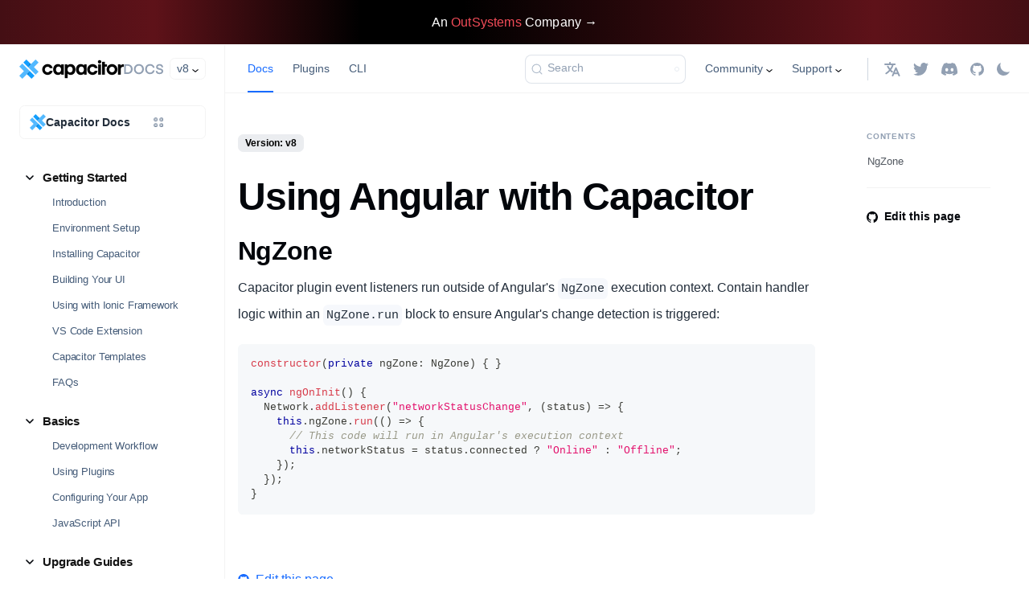

--- FILE ---
content_type: text/html; charset=utf-8
request_url: https://capacitorjs.com/docs/guides/angular
body_size: 13860
content:
<!doctype html>
<html lang="en" dir="ltr" class="docs-wrapper plugin-docs plugin-id-default docs-version-current docs-doc-page docs-doc-id-main/guides/angular" data-has-hydrated="false">
<head>
<meta charset="UTF-8">
<meta name="generator" content="Docusaurus v3.5.2">
<title data-rh="true">Angular | Capacitor Documentation</title><meta data-rh="true" name="viewport" content="width=device-width,initial-scale=1"><meta data-rh="true" name="twitter:card" content="summary_large_image"><meta data-rh="true" property="og:url" content="https://capacitorjs.com/docs/guides/angular"><meta data-rh="true" property="og:locale" content="en"><meta data-rh="true" name="docusaurus_locale" content="en"><meta data-rh="true" name="docsearch:language" content="en"><meta data-rh="true" name="docusaurus_version" content="current"><meta data-rh="true" name="docusaurus_tag" content="docs-default-current"><meta data-rh="true" name="docsearch:version" content="current"><meta data-rh="true" name="docsearch:docusaurus_tag" content="docs-default-current"><meta data-rh="true" property="og:title" content="Angular | Capacitor Documentation"><meta data-rh="true" name="description" content="Using Angular with Capacitor"><meta data-rh="true" property="og:description" content="Using Angular with Capacitor"><link data-rh="true" rel="icon" href="/docs/img/meta/favicon.png"><link data-rh="true" rel="canonical" href="https://capacitorjs.com/docs/guides/angular"><link data-rh="true" rel="alternate" href="https://capacitorjs.com/docs/guides/angular" hreflang="en"><link data-rh="true" rel="alternate" href="https://capacitorjs.com/docs/guides/angular" hreflang="x-default"><link data-rh="true" rel="preconnect" href="https://3IVALO5OU4-dsn.algolia.net" crossorigin="anonymous"><link rel="preconnect" href="https://www.googletagmanager.com">
<script>window.dataLayer=window.dataLayer||[]</script>
<script>!function(e,t,a,n){e[n]=e[n]||[],e[n].push({"gtm.start":(new Date).getTime(),event:"gtm.js"});var g=t.getElementsByTagName(a)[0],m=t.createElement(a);m.async=!0,m.src="https://www.googletagmanager.com/gtm.js?id=GTM-TKMGCBC",g.parentNode.insertBefore(m,g)}(window,document,"script","dataLayer")</script>



<link rel="search" type="application/opensearchdescription+xml" title="Capacitor Documentation" href="/docs/opensearch.xml"><link rel="stylesheet" href="/docs/assets/css/styles.6d729d6c.css">
<script src="/docs/assets/js/runtime~main.a2014314.js" defer="defer"></script>
<script src="/docs/assets/js/main.0c336f15.js" defer="defer"></script>
</head>
<body class="navigation-with-keyboard">
<noscript><iframe src="https://www.googletagmanager.com/ns.html?id=GTM-TKMGCBC" height="0" width="0" style="display:none;visibility:hidden"></iframe></noscript>

<script>!function(){function t(t){document.documentElement.setAttribute("data-theme",t)}var e=function(){try{return new URLSearchParams(window.location.search).get("docusaurus-theme")}catch(t){}}()||function(){try{return window.localStorage.getItem("theme")}catch(t){}}();t(null!==e?e:"light")}(),function(){try{const a=new URLSearchParams(window.location.search).entries();for(var[t,e]of a)if(t.startsWith("docusaurus-data-")){var n=t.replace("docusaurus-data-","data-");document.documentElement.setAttribute(n,e)}}catch(t){}}(),document.documentElement.setAttribute("data-announcement-bar-initially-dismissed",function(){try{return"true"===localStorage.getItem("docusaurus.announcement.dismiss")}catch(t){}return!1}())</script><div id="__docusaurus"><div role="region" aria-label="Skip to main content"><a class="skipToContent_fXgn" href="#__docusaurus_skipToContent_fallback">Skip to main content</a></div><div class="announcementBar_mb4j" role="banner"><div class="content_knG7 announcementBarContent_xLdY"><a href="https://www.outsystems.com/?utm_source=ionic&utm_medium=referral&utm_campaign=ionic-referral&utm_term=none&utm_content=other&utm_campaignteam=digital-mktg&utm_partner=none" target="_blank" rel="noopener"><span>An <strong>OutSystems</strong> Company →</span></a></div></div><div id="__docusaurus_skipToContent_fallback" class="main-wrapper mainWrapper_Nx9I"><div class="docsWrapper_hBAB"><button aria-label="Scroll back to top" class="clean-btn theme-back-to-top-button backToTopButton_sjWU" type="button"></button><div class="docRoot_UBD9"><aside class="theme-doc-sidebar-container docSidebarContainer_YfHR"><div class="sidebarViewport_aRkj"><div class="sidebar_sG9j"><div class="sidebarTop_sncL"><div class="sidebarTopEnd__3Mf"><div class="logo_TVfK"><a href="https://capacitorjs.com" target="_self" rel="noopener noreferrer"><img src="/docs/logos/capacitor-text-docs-light.png" alt="Site Logo" class="themedComponent_mlkZ themedComponent--light_NVdE" height="24" width="130"><img src="/docs/logos/capacitor-text-docs-dark.png" alt="Site Logo" class="themedComponent_mlkZ themedComponent--dark_xIcU" height="24" width="130"></a><div class="logoAfter_U7Cy logo__after"><a href="/docs"><svg xmlns="http://www.w3.org/2000/svg" width="50" height="14" fill="none"><path fill="#92A0B3" d="M4.53 13C8.69 13 11 10.52 11 6.96 11 3.42 8.7.93 4.53.93H.43V13h4.1Zm4.3-6.04c0 2.5-1.4 4.14-4.37 4.14H2.48V2.83h1.98c2.97 0 4.37 1.64 4.37 4.13Zm5.9 0c0-2.6 1.7-4.31 4.06-4.31 2.36 0 4.06 1.71 4.06 4.31 0 2.6-1.7 4.32-4.06 4.32-2.37 0-4.07-1.71-4.07-4.31Zm-2.18 0a6.06 6.06 0 0 0 6.24 6.3c3.67 0 6.24-2.7 6.24-6.3A6.06 6.06 0 0 0 18.79.67a6.06 6.06 0 0 0-6.24 6.3Zm14.01-.01c0 3.72 2.52 6.29 6.03 6.29 3 0 5.3-1.79 5.8-4.66h-2.2c-.4 1.7-1.78 2.69-3.6 2.69-2.4 0-3.85-1.72-3.85-4.32 0-2.6 1.44-4.3 3.85-4.3 1.82 0 3.2.98 3.6 2.68h2.2C37.9 2.46 35.6.67 32.6.67c-3.51 0-6.03 2.57-6.03 6.28Zm17.79 4.43c-1.63 0-2.5-.86-2.59-2.15h-2.04c.07 1.97 1.31 4 4.52 4 2.9 0 4.8-1.42 4.8-3.61 0-4.83-6.8-2.77-6.8-5.43 0-1.07.87-1.66 2.28-1.66 1.54 0 2.34.95 2.36 2.14h2.02c-.05-2.26-1.54-4-4.38-4-2.69 0-4.32 1.65-4.32 3.58 0 4.82 6.75 2.51 6.75 5.45 0 1.09-.95 1.69-2.6 1.69Z"/></svg></a></div></div><div class="navbar__item dropdown dropdown--hoverable"><a aria-current="page" class="navbar__link active" aria-haspopup="true" aria-expanded="false" role="button" href="/docs/guides/angular">v8</a><ul class="dropdown__menu"><li><a aria-current="page" class="dropdown__link dropdown__link--active" href="/docs/guides/angular">v8</a></li><li><a class="dropdown__link" href="/docs/v7/guides/angular">v7</a></li><li><a class="dropdown__link" href="/docs/v6/guides/angular">v6</a></li><li><a class="dropdown__link" href="/docs/v5/guides/angular">v5</a></li><li><a class="dropdown__link" href="/docs/v4/guides/angular">v4</a></li><li><a class="dropdown__link" href="/docs/v3/guides/angular">v3</a></li><li><a class="dropdown__link" href="/docs/v2/">v2</a></li></ul></div></div></div><div class="productDropdown_WBpG product-dropdown dropdown"><button class="productDropdownButton_oJda ds-heading-6"><div class="productDropdownButtonStart_geCD"><img src="/docs/img/components/product-dropdown/logo-dark.png" alt="Capacitor Logo" class="themedComponent_mlkZ themedComponent--light_NVdE" width="20" height="20"><img src="/docs/img/components/product-dropdown/logo-dark.png" alt="Capacitor Logo" class="themedComponent_mlkZ themedComponent--dark_xIcU" width="20" height="20"><div class="productDropdownButtonTextWrapper_TTPK"><span class="productDropdownButtonText_N95v">Capacitor Docs</span></div></div><div style="background-size:cover;background-repeat:no-repeat;position:relative;background-image:url(&quot;[data-uri]&quot;)"><svg width="12" height="12"></svg><noscript><img style="position:absolute;top:0;left:0" src="/docs/assets/ideal-img/icon-more.5434974.27.png" srcset="/docs/assets/ideal-img/icon-more.5434974.27.png 27w" alt="more icon" width="12" height="12"></noscript></div><div style="background-size:cover;background-repeat:no-repeat;position:relative;background-image:url(&quot;[data-uri]&quot;)"><svg width="12" height="12"></svg><noscript><img style="position:absolute;top:0;left:0" src="/docs/assets/ideal-img/icon-more.5230332.27.png" srcset="/docs/assets/ideal-img/icon-more.5230332.27.png 27w" alt="more icon" width="12" height="12"></noscript></div></button><div class="productDropdownMenu_CB0L dropdown__menu dropdown--show"><div class="productDropdownStart_k2fc"><article><h2 class="ds-overline-1">Products</h2><ul><li class="productDropdownItem_R7mi"><a class="ds-heading-5 productDropdownItemLink_fmtA" href="https://ionic.io/docs/appflow"><div style="background-size:cover;background-repeat:no-repeat;position:relative;background-image:url(&quot;[data-uri]&quot;)"><svg width="20" height="20"></svg><noscript><img style="position:absolute;top:0;left:0" src="/docs/assets/ideal-img/logo-appflow.79bf9aa.43.png" srcset="/docs/assets/ideal-img/logo-appflow.79bf9aa.43.png 43w" alt="appflow logo" width="20" height="20"></noscript></div><div style="background-size:cover;background-repeat:no-repeat;position:relative;background-image:url(&quot;[data-uri]&quot;)"><svg width="20" height="20"></svg><noscript><img style="position:absolute;top:0;left:0" src="/docs/assets/ideal-img/logo-appflow.64f5f2f.43.png" srcset="/docs/assets/ideal-img/logo-appflow.64f5f2f.43.png 43w" alt="appflow logo" width="20" height="20"></noscript></div>Appflow</a></li><li class="productDropdownItem_R7mi"><a class="ds-heading-5 productDropdownItemLink_fmtA" href="https://ionic.io/docs/portals"><div style="background-size:cover;background-repeat:no-repeat;position:relative;background-image:url(&quot;[data-uri]&quot;)"><svg width="20" height="20"></svg><noscript><img style="position:absolute;top:0;left:0" src="/docs/assets/ideal-img/logo-portals.0c94e9c.44.png" srcset="/docs/assets/ideal-img/logo-portals.0c94e9c.44.png 44w" alt="portals logo" width="20" height="20"></noscript></div><div style="background-size:cover;background-repeat:no-repeat;position:relative;background-image:url(&quot;[data-uri]&quot;)"><svg width="20" height="20"></svg><noscript><img style="position:absolute;top:0;left:0" src="/docs/assets/ideal-img/logo-portals.45dcaad.44.png" srcset="/docs/assets/ideal-img/logo-portals.45dcaad.44.png 44w" alt="portals logo" width="20" height="20"></noscript></div>Portals</a></li></ul></article><article><h2 class="ds-overline-1">Open Source</h2><ul><li class="productDropdownItem_R7mi"><a class="ds-heading-5 productDropdownItemLink_fmtA" href="https://ionicframework.com/docs" target="_blank" rel="noopener"><div style="background-size:cover;background-repeat:no-repeat;position:relative;background-image:url(&quot;[data-uri]&quot;)"><svg width="20" height="20"></svg><noscript><img style="position:absolute;top:0;left:0" src="/docs/assets/ideal-img/logo-framework.9739870.44.png" srcset="/docs/assets/ideal-img/logo-framework.9739870.44.png 44w" alt="Ionic Framework logo" width="20" height="20"></noscript></div><div style="background-size:cover;background-repeat:no-repeat;position:relative;background-image:url(&quot;[data-uri]&quot;)"><svg width="20" height="20"></svg><noscript><img style="position:absolute;top:0;left:0" src="/docs/assets/ideal-img/logo-framework.166f43d.44.png" srcset="/docs/assets/ideal-img/logo-framework.166f43d.44.png 44w" alt="Ionic Framework logo" width="20" height="20"></noscript></div><span class="productDropdownItemText_S2rp">Ionic Framework<svg class="iconExternalLink_M2d8" xmlns="http://www.w3.org/2000/svg" width="9" height="9" aria-hidden="true"><path fill="currentColor" d="M9 7.91H7.33V2.9L1.22 9 0 7.78l6.11-6.1H1.08V0H9v7.91Z"></path></svg></span></a></li><li class="productDropdownItem_R7mi"><a class="ds-heading-5 productDropdownItemLink_fmtA"><div style="background-size:cover;background-repeat:no-repeat;position:relative;background-image:url(&quot;[data-uri]&quot;)"><svg width="20" height="20"></svg><noscript><img style="position:absolute;top:0;left:0" src="/docs/assets/ideal-img/logo-capacitor.cd63ad3.44.png" srcset="/docs/assets/ideal-img/logo-capacitor.cd63ad3.44.png 44w" alt="Capacitor logo" width="20" height="20"></noscript></div><div style="background-size:cover;background-repeat:no-repeat;position:relative;background-image:url(&quot;[data-uri]&quot;)"><svg width="20" height="20"></svg><noscript><img style="position:absolute;top:0;left:0" src="/docs/assets/ideal-img/logo-capacitor.67c3540.44.png" srcset="/docs/assets/ideal-img/logo-capacitor.67c3540.44.png 44w" alt="Capacitor logo" width="20" height="20"></noscript></div><span class="productDropdownItemText_S2rp">Capacitor</span></a></li><li class="productDropdownItem_R7mi"><a class="ds-heading-5 productDropdownItemLink_fmtA" href="https://stenciljs.com/docs" target="_blank" rel="noopener"><div style="background-size:cover;background-repeat:no-repeat;position:relative;background-image:url(&quot;[data-uri]&quot;)"><svg width="20" height="16"></svg><noscript><img style="position:absolute;top:0;left:0" src="/docs/assets/ideal-img/logo-stencil.fbf94aa.50.png" srcset="/docs/assets/ideal-img/logo-stencil.fbf94aa.50.png 50w" alt="Stencil logo" width="20" height="16"></noscript></div><div style="background-size:cover;background-repeat:no-repeat;position:relative;background-image:url(&quot;[data-uri]&quot;)"><svg width="20" height="16"></svg><noscript><img style="position:absolute;top:0;left:0" src="/docs/assets/ideal-img/logo-stencil.b6753c6.50.png" srcset="/docs/assets/ideal-img/logo-stencil.b6753c6.50.png 50w" alt="Stencil logo" width="20" height="16"></noscript></div><span class="productDropdownItemText_S2rp">Stencil<svg class="iconExternalLink_M2d8" xmlns="http://www.w3.org/2000/svg" width="9" height="9" aria-hidden="true"><path fill="currentColor" d="M9 7.91H7.33V2.9L1.22 9 0 7.78l6.11-6.1H1.08V0H9v7.91Z"></path></svg></span></a></li></ul></article></div><div class="productDropdownEnd_jgEv"><div class="productDropdownEndLinks_Wuzx"><a class="ds-paragraph-4" href="https://ionic.link/discord" target="_blank" rel="noopener nofollow">Community Hub</a><a class="ds-paragraph-4" href="https://forum.ionicframework.com/c/capacitor/26" target="_blank" rel="noopener nofollow">Forum</a></div><div class="productDropdownIcons_cilE"><a href="https://twitter.com/capacitorjs" target="_blank" rel="noopener nofollow"><div style="background-size:cover;background-repeat:no-repeat;position:relative;background-image:url(&quot;[data-uri]&quot;)"><svg width="17" height="14"></svg><noscript><img style="position:absolute;top:0;left:0" src="/docs/assets/ideal-img/logo-twitter.ac32845.34.png" srcset="/docs/assets/ideal-img/logo-twitter.ac32845.34.png 34w" alt="Twitter logo" width="17" height="14"></noscript></div><div style="background-size:cover;background-repeat:no-repeat;position:relative;background-image:url(&quot;[data-uri]&quot;)"><svg width="17" height="14"></svg><noscript><img style="position:absolute;top:0;left:0" src="/docs/assets/ideal-img/logo-twitter.d2eb4dc.34.png" srcset="/docs/assets/ideal-img/logo-twitter.d2eb4dc.34.png 34w" alt="Twitter logo" width="17" height="14"></noscript></div></a><a href="https://ionic.link/discord"><div style="background-size:cover;background-repeat:no-repeat;position:relative;background-image:url(&quot;[data-uri]&quot;)"><svg width="18" height="14"></svg><noscript><img style="position:absolute;top:0;left:0" src="/docs/assets/ideal-img/logo-discord.5546f8f.36.png" srcset="/docs/assets/ideal-img/logo-discord.5546f8f.36.png 36w" alt="Discord logo" width="18" height="14"></noscript></div><div style="background-size:cover;background-repeat:no-repeat;position:relative;background-image:url(&quot;[data-uri]&quot;)"><svg width="18" height="14"></svg><noscript><img style="position:absolute;top:0;left:0" src="/docs/assets/ideal-img/logo-discord.f120621.36.png" srcset="/docs/assets/ideal-img/logo-discord.f120621.36.png 36w" alt="Discord logo" width="18" height="14"></noscript></div></a><a href="https://github.com/ionic-team/capacitor" target="_blank" rel="noopener nofollow"><div style="background-size:cover;background-repeat:no-repeat;position:relative;background-image:url(&quot;[data-uri]&quot;)"><svg width="17" height="16"></svg><noscript><img style="position:absolute;top:0;left:0" src="/docs/assets/ideal-img/logo-github.4176cf3.34.png" srcset="/docs/assets/ideal-img/logo-github.4176cf3.34.png 34w" alt="Github logo" width="17" height="16"></noscript></div><div style="background-size:cover;background-repeat:no-repeat;position:relative;background-image:url(&quot;[data-uri]&quot;)"><svg width="17" height="16"></svg><noscript><img style="position:absolute;top:0;left:0" src="/docs/assets/ideal-img/logo-github.45e33a9.34.png" srcset="/docs/assets/ideal-img/logo-github.45e33a9.34.png 34w" alt="Github logo" width="17" height="16"></noscript></div></a></div></div></div></div><nav aria-label="Docs sidebar" class="menu thin-scrollbar menu_SIkG menuWithAnnouncementBar_GW3s"><ul class="theme-doc-sidebar-menu menu__list"><li class="theme-doc-sidebar-item-category theme-doc-sidebar-item-category-level-1 menu__list-item"><div class="menu__list-item-collapsible"><a class="menu__link menu__link--sublist menu__link--sublist-caret" role="button" aria-expanded="true" href="/docs/">Getting Started</a></div><ul style="display:block;overflow:visible;height:auto" class="menu__list"><li class="theme-doc-sidebar-item-link theme-doc-sidebar-item-link-level-2 menu__list-item"><a class="menu__link" tabindex="0" href="/docs/">Introduction</a></li><li class="theme-doc-sidebar-item-link theme-doc-sidebar-item-link-level-2 menu__list-item"><a class="menu__link" tabindex="0" href="/docs/getting-started/environment-setup">Environment Setup</a></li><li class="theme-doc-sidebar-item-link theme-doc-sidebar-item-link-level-2 menu__list-item"><a class="menu__link" tabindex="0" href="/docs/getting-started">Installing Capacitor</a></li><li class="theme-doc-sidebar-item-link theme-doc-sidebar-item-link-level-2 menu__list-item"><a class="menu__link" tabindex="0" href="/docs/getting-started/ui">Building Your UI</a></li><li class="theme-doc-sidebar-item-link theme-doc-sidebar-item-link-level-2 menu__list-item"><a class="menu__link" tabindex="0" href="/docs/getting-started/with-ionic">Using with Ionic Framework</a></li><li class="theme-doc-sidebar-item-link theme-doc-sidebar-item-link-level-2 menu__list-item"><a class="menu__link" tabindex="0" href="/docs/getting-started/vscode-extension">VS Code Extension</a></li><li class="theme-doc-sidebar-item-link theme-doc-sidebar-item-link-level-2 menu__list-item"><a class="menu__link" tabindex="0" href="/docs/getting-started/templates">Capacitor Templates</a></li><li class="theme-doc-sidebar-item-link theme-doc-sidebar-item-link-level-2 menu__list-item"><a class="menu__link" tabindex="0" href="/docs/getting-started/faqs">FAQs</a></li></ul></li><li class="theme-doc-sidebar-item-category theme-doc-sidebar-item-category-level-1 menu__list-item"><div class="menu__list-item-collapsible"><a class="menu__link menu__link--sublist menu__link--sublist-caret" role="button" aria-expanded="true" href="/docs/basics/workflow">Basics</a></div><ul style="display:block;overflow:visible;height:auto" class="menu__list"><li class="theme-doc-sidebar-item-link theme-doc-sidebar-item-link-level-2 menu__list-item"><a class="menu__link" tabindex="0" href="/docs/basics/workflow">Development Workflow</a></li><li class="theme-doc-sidebar-item-link theme-doc-sidebar-item-link-level-2 menu__list-item"><a class="menu__link" tabindex="0" href="/docs/basics/using-plugins">Using Plugins</a></li><li class="theme-doc-sidebar-item-link theme-doc-sidebar-item-link-level-2 menu__list-item"><a class="menu__link" tabindex="0" href="/docs/basics/configuring-your-app">Configuring Your App</a></li><li class="theme-doc-sidebar-item-link theme-doc-sidebar-item-link-level-2 menu__list-item"><a class="menu__link" tabindex="0" href="/docs/basics/utilities">JavaScript API</a></li></ul></li><li class="theme-doc-sidebar-item-category theme-doc-sidebar-item-category-level-1 menu__list-item"><div class="menu__list-item-collapsible"><a class="menu__link menu__link--sublist menu__link--sublist-caret" role="button" aria-expanded="true" href="/docs/updating/8-0">Upgrade Guides</a></div><ul style="display:block;overflow:visible;height:auto" class="menu__list"><li class="theme-doc-sidebar-item-link theme-doc-sidebar-item-link-level-2 menu__list-item"><a class="menu__link" tabindex="0" href="/docs/updating/8-0">Updating to 8.0</a></li><li class="theme-doc-sidebar-item-link theme-doc-sidebar-item-link-level-2 menu__list-item"><a class="menu__link" tabindex="0" href="/docs/updating/plugins/8-0">Updating plugins to 8.0</a></li><li class="theme-doc-sidebar-item-link theme-doc-sidebar-item-link-level-2 menu__list-item"><a class="menu__link" tabindex="0" href="/docs/updating/7-0">Updating to 7.0</a></li><li class="theme-doc-sidebar-item-link theme-doc-sidebar-item-link-level-2 menu__list-item"><a class="menu__link" tabindex="0" href="/docs/updating/plugins/7-0">Updating plugins to 7.0</a></li><li class="theme-doc-sidebar-item-link theme-doc-sidebar-item-link-level-2 menu__list-item"><a class="menu__link" tabindex="0" href="/docs/updating/6-0">Updating to 6.0</a></li><li class="theme-doc-sidebar-item-link theme-doc-sidebar-item-link-level-2 menu__list-item"><a class="menu__link" tabindex="0" href="/docs/updating/plugins/6-0">Updating plugins to 6.0</a></li><li class="theme-doc-sidebar-item-link theme-doc-sidebar-item-link-level-2 menu__list-item"><a class="menu__link" tabindex="0" href="/docs/updating/5-0">Updating to 5.0</a></li><li class="theme-doc-sidebar-item-link theme-doc-sidebar-item-link-level-2 menu__list-item"><a class="menu__link" tabindex="0" href="/docs/updating/plugins/5-0">Updating plugins to 5.0</a></li><li class="theme-doc-sidebar-item-link theme-doc-sidebar-item-link-level-2 menu__list-item"><a class="menu__link" tabindex="0" href="/docs/updating/4-0">Updating to 4.0</a></li><li class="theme-doc-sidebar-item-link theme-doc-sidebar-item-link-level-2 menu__list-item"><a class="menu__link" tabindex="0" href="/docs/updating/3-0">Updating to 3.0</a></li><li class="theme-doc-sidebar-item-link theme-doc-sidebar-item-link-level-2 menu__list-item"><a class="menu__link" tabindex="0" href="/docs/updating/2-0">Updating to 2.0</a></li><li class="theme-doc-sidebar-item-link theme-doc-sidebar-item-link-level-2 menu__list-item"><a class="menu__link" tabindex="0" href="/docs/updating/1-1">Updating to 1.1</a></li><li class="theme-doc-sidebar-item-link theme-doc-sidebar-item-link-level-2 menu__list-item"><a class="menu__link" tabindex="0" href="/docs/updating/plugins/3-0">Updating plugins to 3.0</a></li></ul></li><li class="theme-doc-sidebar-item-category theme-doc-sidebar-item-category-level-1 menu__list-item"><div class="menu__list-item-collapsible"><a class="menu__link menu__link--sublist menu__link--sublist-caret" role="button" aria-expanded="true" href="/docs/cordova">Cordova/PhoneGap</a></div><ul style="display:block;overflow:visible;height:auto" class="menu__list"><li class="theme-doc-sidebar-item-link theme-doc-sidebar-item-link-level-2 menu__list-item"><a class="menu__link" tabindex="0" href="/docs/cordova">Overview</a></li><li class="theme-doc-sidebar-item-link theme-doc-sidebar-item-link-level-2 menu__list-item"><a class="menu__link" tabindex="0" href="/docs/cordova/migration-strategy">Migrating Strategy</a></li><li class="theme-doc-sidebar-item-link theme-doc-sidebar-item-link-level-2 menu__list-item"><a class="menu__link" tabindex="0" href="/docs/cordova/migrating-from-cordova-to-capacitor">Cordova to Capacitor Migration</a></li></ul></li><li class="theme-doc-sidebar-item-category theme-doc-sidebar-item-category-level-1 menu__list-item"><div class="menu__list-item-collapsible"><a class="menu__link menu__link--sublist menu__link--sublist-caret menu__link--active" role="button" aria-expanded="true" href="/docs/guides/ads">Concepts</a></div><ul style="display:block;overflow:visible;height:auto" class="menu__list"><li class="theme-doc-sidebar-item-link theme-doc-sidebar-item-link-level-2 menu__list-item"><a class="menu__link" tabindex="0" href="/docs/guides/ads">Ads</a></li><li class="theme-doc-sidebar-item-link theme-doc-sidebar-item-link-level-2 menu__list-item"><a class="menu__link menu__link--active" aria-current="page" tabindex="0" href="/docs/guides/angular">Angular</a></li><li class="theme-doc-sidebar-item-link theme-doc-sidebar-item-link-level-2 menu__list-item"><a class="menu__link" tabindex="0" href="/docs/guides/autofill-credentials">Autofill Credentials</a></li><li class="theme-doc-sidebar-item-link theme-doc-sidebar-item-link-level-2 menu__list-item"><a class="menu__link" tabindex="0" href="/docs/guides/automated-configuration">Automated Configuration</a></li><li class="theme-doc-sidebar-item-link theme-doc-sidebar-item-link-level-2 menu__list-item"><a class="menu__link" tabindex="0" href="/docs/guides/ci-cd">CI/CD</a></li><li class="theme-doc-sidebar-item-link theme-doc-sidebar-item-link-level-2 menu__list-item"><a class="menu__link" tabindex="0" href="/docs/guides/deep-links">Deep Links</a></li><li class="theme-doc-sidebar-item-link theme-doc-sidebar-item-link-level-2 menu__list-item"><a class="menu__link" tabindex="0" href="/docs/guides/deploying-updates">Deploying and Updating</a></li><li class="theme-doc-sidebar-item-link theme-doc-sidebar-item-link-level-2 menu__list-item"><a class="menu__link" tabindex="0" href="/docs/guides/environment-specific-configurations">Environment Specific Configurations</a></li><li class="theme-doc-sidebar-item-link theme-doc-sidebar-item-link-level-2 menu__list-item"><a class="menu__link" tabindex="0" href="/docs/guides/games">Games</a></li><li class="theme-doc-sidebar-item-link theme-doc-sidebar-item-link-level-2 menu__list-item"><a class="menu__link" tabindex="0" href="/docs/guides/in-app-purchases">In App Purchases</a></li><li class="theme-doc-sidebar-item-link theme-doc-sidebar-item-link-level-2 menu__list-item"><a class="menu__link" tabindex="0" href="/docs/guides/live-reload">Live Reload</a></li><li class="theme-doc-sidebar-item-link theme-doc-sidebar-item-link-level-2 menu__list-item"><a class="menu__link" tabindex="0" href="/docs/guides/mocking-plugins">Mocking Plugins</a></li><li class="theme-doc-sidebar-item-link theme-doc-sidebar-item-link-level-2 menu__list-item"><a class="menu__link" tabindex="0" href="/docs/guides/push-notifications-firebase">Push Notifications - Firebase</a></li><li class="theme-doc-sidebar-item-link theme-doc-sidebar-item-link-level-2 menu__list-item"><a class="menu__link" tabindex="0" href="/docs/guides/react-hooks">React Hooks</a></li><li class="theme-doc-sidebar-item-link theme-doc-sidebar-item-link-level-2 menu__list-item"><a class="menu__link" tabindex="0" href="/docs/guides/screen-orientation">Screen Orientation</a></li><li class="theme-doc-sidebar-item-link theme-doc-sidebar-item-link-level-2 menu__list-item"><a class="menu__link" tabindex="0" href="/docs/guides/security">Security</a></li><li class="theme-doc-sidebar-item-link theme-doc-sidebar-item-link-level-2 menu__list-item"><a class="menu__link" tabindex="0" href="/docs/guides/splash-screens-and-icons">Splash Screens and Icons</a></li><li class="theme-doc-sidebar-item-link theme-doc-sidebar-item-link-level-2 menu__list-item"><a class="menu__link" tabindex="0" href="/docs/guides/storage">Storage</a></li><li class="theme-doc-sidebar-item-link theme-doc-sidebar-item-link-level-2 menu__list-item"><a class="menu__link" tabindex="0" href="/docs/guides/community">Community Guides</a></li></ul></li><li class="theme-doc-sidebar-item-category theme-doc-sidebar-item-category-level-1 menu__list-item"><div class="menu__list-item-collapsible"><a class="menu__link menu__link--sublist menu__link--sublist-caret" role="button" aria-expanded="true" href="/docs/ios">iOS</a></div><ul style="display:block;overflow:visible;height:auto" class="menu__list"><li class="theme-doc-sidebar-item-link theme-doc-sidebar-item-link-level-2 menu__list-item"><a class="menu__link" tabindex="0" href="/docs/ios">Getting Started</a></li><li class="theme-doc-sidebar-item-link theme-doc-sidebar-item-link-level-2 menu__list-item"><a class="menu__link" tabindex="0" href="/docs/ios/configuration">Configuring iOS</a></li><li class="theme-doc-sidebar-item-link theme-doc-sidebar-item-link-level-2 menu__list-item"><a class="menu__link" tabindex="0" href="/docs/ios/custom-code">Custom Native iOS Code</a></li><li class="theme-doc-sidebar-item-link theme-doc-sidebar-item-link-level-2 menu__list-item"><a class="menu__link" tabindex="0" href="/docs/ios/privacy-manifest">Privacy Manifest</a></li><li class="theme-doc-sidebar-item-link theme-doc-sidebar-item-link-level-2 menu__list-item"><a class="menu__link" tabindex="0" href="/docs/ios/deploying-to-app-store">Deploying to App Store</a></li><li class="theme-doc-sidebar-item-link theme-doc-sidebar-item-link-level-2 menu__list-item"><a class="menu__link" tabindex="0" href="/docs/ios/viewcontroller">Custom ViewController</a></li><li class="theme-doc-sidebar-item-link theme-doc-sidebar-item-link-level-2 menu__list-item"><a class="menu__link" tabindex="0" href="/docs/ios/troubleshooting">Troubleshooting</a></li><li class="theme-doc-sidebar-item-link theme-doc-sidebar-item-link-level-2 menu__list-item"><a class="menu__link" tabindex="0" href="/docs/ios/spm">Swift Package Manager</a></li></ul></li><li class="theme-doc-sidebar-item-category theme-doc-sidebar-item-category-level-1 menu__list-item"><div class="menu__list-item-collapsible"><a class="menu__link menu__link--sublist menu__link--sublist-caret" role="button" aria-expanded="true" href="/docs/android">Android</a></div><ul style="display:block;overflow:visible;height:auto" class="menu__list"><li class="theme-doc-sidebar-item-link theme-doc-sidebar-item-link-level-2 menu__list-item"><a class="menu__link" tabindex="0" href="/docs/android">Getting Started</a></li><li class="theme-doc-sidebar-item-link theme-doc-sidebar-item-link-level-2 menu__list-item"><a class="menu__link" tabindex="0" href="/docs/android/configuration">Configuration</a></li><li class="theme-doc-sidebar-item-link theme-doc-sidebar-item-link-level-2 menu__list-item"><a class="menu__link" tabindex="0" href="/docs/android/custom-code">Custom Native Code</a></li><li class="theme-doc-sidebar-item-link theme-doc-sidebar-item-link-level-2 menu__list-item"><a class="menu__link" tabindex="0" href="/docs/android/setting-target-sdk">Setting Target SDK</a></li><li class="theme-doc-sidebar-item-link theme-doc-sidebar-item-link-level-2 menu__list-item"><a class="menu__link" tabindex="0" href="/docs/android/deploying-to-google-play">Deploying to Google Play</a></li><li class="theme-doc-sidebar-item-link theme-doc-sidebar-item-link-level-2 menu__list-item"><a class="menu__link" tabindex="0" href="/docs/android/troubleshooting">Troubleshooting</a></li></ul></li><li class="theme-doc-sidebar-item-category theme-doc-sidebar-item-category-level-1 menu__list-item"><div class="menu__list-item-collapsible"><a class="menu__link menu__link--sublist menu__link--sublist-caret" role="button" aria-expanded="true" href="/docs/web">Web/PWA</a></div><ul style="display:block;overflow:visible;height:auto" class="menu__list"><li class="theme-doc-sidebar-item-link theme-doc-sidebar-item-link-level-2 menu__list-item"><a class="menu__link" tabindex="0" href="/docs/web">Getting Started</a></li><li class="theme-doc-sidebar-item-link theme-doc-sidebar-item-link-level-2 menu__list-item"><a class="menu__link" tabindex="0" href="/docs/web/progressive-web-apps">Building Progressive Web Apps</a></li><li class="theme-doc-sidebar-item-link theme-doc-sidebar-item-link-level-2 menu__list-item"><a class="menu__link" tabindex="0" href="/docs/web/pwa-elements">PWA Elements</a></li></ul></li><li class="theme-doc-sidebar-item-category theme-doc-sidebar-item-category-level-1 menu__list-item"><div class="menu__list-item-collapsible"><a class="menu__link menu__link--sublist menu__link--sublist-caret" role="button" aria-expanded="true" href="/docs/config">Reference</a></div><ul style="display:block;overflow:visible;height:auto" class="menu__list"><li class="theme-doc-sidebar-item-link theme-doc-sidebar-item-link-level-2 menu__list-item"><a class="menu__link" tabindex="0" href="/docs/config">Config</a></li><li class="theme-doc-sidebar-item-link theme-doc-sidebar-item-link-level-2 menu__list-item"><a class="menu__link" tabindex="0" href="/docs/core-apis/ios">Capacitor iOS API</a></li><li class="theme-doc-sidebar-item-link theme-doc-sidebar-item-link-level-2 menu__list-item"><a class="menu__link" tabindex="0" href="/docs/core-apis/android">Capacitor Android API</a></li><li class="theme-doc-sidebar-item-link theme-doc-sidebar-item-link-level-2 menu__list-item"><a class="menu__link" tabindex="0" href="/docs/core-apis/web">Capacitor Web API</a></li><li class="theme-doc-sidebar-item-link theme-doc-sidebar-item-link-level-2 menu__list-item"><a class="menu__link" tabindex="0" href="/docs/core-apis/data-types">Capacitor Data Types</a></li><li class="theme-doc-sidebar-item-link theme-doc-sidebar-item-link-level-2 menu__list-item"><a class="menu__link" tabindex="0" href="/docs/core-apis/saving-calls">Persisting Plugin Calls</a></li><li class="theme-doc-sidebar-item-link theme-doc-sidebar-item-link-level-2 menu__list-item"><a class="menu__link" tabindex="0" href="/docs/apis">Plugin APIs</a></li><li class="theme-doc-sidebar-item-link theme-doc-sidebar-item-link-level-2 menu__list-item"><a class="menu__link" tabindex="0" href="/docs/main/reference/support-policy">Support Policy</a></li><li class="theme-doc-sidebar-item-link theme-doc-sidebar-item-link-level-2 menu__list-item"><a class="menu__link" tabindex="0" href="/docs/cli">CLI</a></li></ul></li></ul></nav></div></div></aside><main class="docMainContainer_X2s8"><nav aria-label="Main" class="navbar navbar--fixed-top navbarHideable_m1mJ"><div class="navbar__inner"><div class="navbar__items"><button aria-label="Toggle navigation bar" aria-expanded="false" class="navbar__toggle clean-btn" type="button"><svg width="30" height="30" viewBox="0 0 30 30" aria-hidden="true"><path stroke="currentColor" stroke-linecap="round" stroke-miterlimit="10" stroke-width="2" d="M4 7h22M4 15h22M4 23h22"></path></svg></button><div class="logo_TVfK"><a href="https://capacitorjs.com" target="_self" rel="noopener noreferrer" class="navbar__brand"><div class="navbar__logo"><img src="/docs/logos/capacitor-text-docs-light.png" alt="Site Logo" class="themedComponent_mlkZ themedComponent--light_NVdE" height="24" width="130"><img src="/docs/logos/capacitor-text-docs-dark.png" alt="Site Logo" class="themedComponent_mlkZ themedComponent--dark_xIcU" height="24" width="130"></div></a><div class="logoAfter_U7Cy logo__after"><a href="/docs"><svg xmlns="http://www.w3.org/2000/svg" width="50" height="14" fill="none"><path fill="#92A0B3" d="M4.53 13C8.69 13 11 10.52 11 6.96 11 3.42 8.7.93 4.53.93H.43V13h4.1Zm4.3-6.04c0 2.5-1.4 4.14-4.37 4.14H2.48V2.83h1.98c2.97 0 4.37 1.64 4.37 4.13Zm5.9 0c0-2.6 1.7-4.31 4.06-4.31 2.36 0 4.06 1.71 4.06 4.31 0 2.6-1.7 4.32-4.06 4.32-2.37 0-4.07-1.71-4.07-4.31Zm-2.18 0a6.06 6.06 0 0 0 6.24 6.3c3.67 0 6.24-2.7 6.24-6.3A6.06 6.06 0 0 0 18.79.67a6.06 6.06 0 0 0-6.24 6.3Zm14.01-.01c0 3.72 2.52 6.29 6.03 6.29 3 0 5.3-1.79 5.8-4.66h-2.2c-.4 1.7-1.78 2.69-3.6 2.69-2.4 0-3.85-1.72-3.85-4.32 0-2.6 1.44-4.3 3.85-4.3 1.82 0 3.2.98 3.6 2.68h2.2C37.9 2.46 35.6.67 32.6.67c-3.51 0-6.03 2.57-6.03 6.28Zm17.79 4.43c-1.63 0-2.5-.86-2.59-2.15h-2.04c.07 1.97 1.31 4 4.52 4 2.9 0 4.8-1.42 4.8-3.61 0-4.83-6.8-2.77-6.8-5.43 0-1.07.87-1.66 2.28-1.66 1.54 0 2.34.95 2.36 2.14h2.02c-.05-2.26-1.54-4-4.38-4-2.69 0-4.32 1.65-4.32 3.58 0 4.82 6.75 2.51 6.75 5.45 0 1.09-.95 1.69-2.6 1.69Z"/></svg></a></div></div><a aria-current="page" class="navbar__item navbar__link navbar__link--active" href="/docs/">Docs</a><a class="navbar__item navbar__link" href="/docs/plugins">Plugins</a><a class="navbar__item navbar__link" href="/docs/cli">CLI</a></div><div class="navbar__items navbar__items--right"><div class="navbarSearchContainer_Bca1"><button type="button" class="DocSearch DocSearch-Button" aria-label="Search (Command+K)"><span class="DocSearch-Button-Container"><svg width="20" height="20" class="DocSearch-Search-Icon" viewBox="0 0 20 20" aria-hidden="true"><path d="M14.386 14.386l4.0877 4.0877-4.0877-4.0877c-2.9418 2.9419-7.7115 2.9419-10.6533 0-2.9419-2.9418-2.9419-7.7115 0-10.6533 2.9418-2.9419 7.7115-2.9419 10.6533 0 2.9419 2.9418 2.9419 7.7115 0 10.6533z" stroke="currentColor" fill="none" fill-rule="evenodd" stroke-linecap="round" stroke-linejoin="round"></path></svg><span class="DocSearch-Button-Placeholder">Search</span></span><span class="DocSearch-Button-Keys"></span></button></div><div class="navbar__item dropdown dropdown--hoverable dropdown--right"><a href="#" aria-haspopup="true" aria-expanded="false" role="button" class="navbar__link navbar__link--community">Community</a><ul class="dropdown__menu"><li><a href="https://ionicframework.com/community" target="_blank" class="dropdown__link">Community Hub<svg class="iconExternalLink_M2d8" xmlns="http://www.w3.org/2000/svg" width="12" height="12" aria-hidden="true"><path fill="currentColor" d="M9 7.91H7.33V2.9L1.22 9 0 7.78l6.11-6.1H1.08V0H9v7.91Z"></path></svg></a></li><li><a href="https://forum.ionicframework.com/" target="_blank" class="dropdown__link">Forum<svg class="iconExternalLink_M2d8" xmlns="http://www.w3.org/2000/svg" width="12" height="12" aria-hidden="true"><path fill="currentColor" d="M9 7.91H7.33V2.9L1.22 9 0 7.78l6.11-6.1H1.08V0H9v7.91Z"></path></svg></a></li><li><a href="https://ionic.io/blog/tag/capacitor" target="_blank" class="dropdown__link">Blog<svg class="iconExternalLink_M2d8" xmlns="http://www.w3.org/2000/svg" width="12" height="12" aria-hidden="true"><path fill="currentColor" d="M9 7.91H7.33V2.9L1.22 9 0 7.78l6.11-6.1H1.08V0H9v7.91Z"></path></svg></a></li><li><a href="https://twitter.com/capacitorjs" target="_blank" class="dropdown__link">Twitter<svg class="iconExternalLink_M2d8" xmlns="http://www.w3.org/2000/svg" width="12" height="12" aria-hidden="true"><path fill="currentColor" d="M9 7.91H7.33V2.9L1.22 9 0 7.78l6.11-6.1H1.08V0H9v7.91Z"></path></svg></a></li></ul></div><div class="navbar__item dropdown dropdown--hoverable dropdown--right"><a href="#" aria-haspopup="true" aria-expanded="false" role="button" class="navbar__link navbar__link--support">Support</a><ul class="dropdown__menu"><li><a href="https://ionicframework.com/support" target="_blank" class="dropdown__link">Help Center<svg class="iconExternalLink_M2d8" xmlns="http://www.w3.org/2000/svg" width="12" height="12" aria-hidden="true"><path fill="currentColor" d="M9 7.91H7.33V2.9L1.22 9 0 7.78l6.11-6.1H1.08V0H9v7.91Z"></path></svg></a></li><li><a href="https://ionic.zendesk.com/" target="_blank" class="dropdown__link">Customer Support<svg class="iconExternalLink_M2d8" xmlns="http://www.w3.org/2000/svg" width="12" height="12" aria-hidden="true"><path fill="currentColor" d="M9 7.91H7.33V2.9L1.22 9 0 7.78l6.11-6.1H1.08V0H9v7.91Z"></path></svg></a></li><li><a href="https://ionicframework.com/advisory" target="_blank" class="dropdown__link">Enterprise Advisory<svg class="iconExternalLink_M2d8" xmlns="http://www.w3.org/2000/svg" width="12" height="12" aria-hidden="true"><path fill="currentColor" d="M9 7.91H7.33V2.9L1.22 9 0 7.78l6.11-6.1H1.08V0H9v7.91Z"></path></svg></a></li></ul></div><div class="navbar__item"><div class="separator" aria-hidden></div></div><div class="navbar__item dropdown dropdown--hoverable dropdown--right"><a href="#" aria-haspopup="true" aria-expanded="false" role="button" class="navbar__link icon-link language navbar__item"><svg width="20" height="18" viewBox="0 0 20 18" fill="none" xmlns="http://www.w3.org/2000/svg"><path d="M1 3H13.1154M7.05764 1V3M10.4232 16.9998L14.4616 7.6665L18.5001 16.9998M11.6641 14.3335H17.259M10.8143 3C10.8143 3 9.79201 6.91667 7.3521 9.875C4.91218 12.8333 2.34606 14.3333 2.34606 14.3333M9.74992 12.3332C9.74992 12.3332 8.27755 11.2082 6.72106 9.20817C5.16456 7.20817 4.36528 5.6665 4.36528 5.6665" stroke="currentColor" stroke-width="2" stroke-linecap="round" stroke-linejoin="round"></path></svg><span class="localeVisuallyHidden_DlPc">English</span></a><ul class="dropdown__menu"><li><a href="/docs/guides/angular" target="_self" rel="noopener noreferrer" class="dropdown__link dropdown__link--active" lang="en">English</a></li><li><a href="https://capacitorjs.jp/docs" target="_blank" class="dropdown__link">日本語</a></li></ul></div><a href="https://twitter.com/capacitorjs" target="_blank" rel="noopener noreferrer" class="navbar__item navbar__link icon-link icon-link-mask icon-link-twitter" aria-label="Twitter"></a><a href="https://ionic.link/discord" target="_blank" rel="noopener noreferrer" class="navbar__item navbar__link icon-link icon-link-mask icon-link-discord" aria-label="Discord"></a><a href="https://github.com/ionic-team/capacitor" target="_blank" rel="noopener noreferrer" class="navbar__item navbar__link icon-link icon-link-mask icon-link-github" aria-label="GitHub repository"></a><div class="toggle_vylO colorModeToggle_DEke"><button class="clean-btn toggleButton_gllP toggleButtonDisabled_aARS" type="button" disabled="" title="Switch between dark and light mode (currently light mode)" aria-label="Switch between dark and light mode (currently light mode)" aria-live="polite"><svg width="16" height="16" viewBox="0 0 16 16" fill="none" xmlns="http://www.w3.org/2000/svg" class="lightToggleIcon_pyhR"><path d="M4.30769 3.38462C4.30769 2.20692 4.48115 1.015 4.92308 0C1.98346 1.27962 0 4.28154 0 7.69231C0 12.2804 3.71962 16 8.30769 16C11.7185 16 14.7204 14.0165 16 11.0769C14.985 11.5188 13.7931 11.6923 12.6154 11.6923C8.02731 11.6923 4.30769 7.97269 4.30769 3.38462Z" fill="currentColor"></path></svg><svg width="16" height="16" fill="none" xmlns="http://www.w3.org/2000/svg" class="darkToggleIcon_wfgR"><path d="M8 3.2a.77.77 0 0 1-.77-.77V.77a.77.77 0 1 1 1.54 0v1.66A.77.77 0 0 1 8 3.2ZM8 16a.77.77 0 0 1-.77-.77v-1.67a.77.77 0 0 1 1.54 0v1.67A.77.77 0 0 1 8 16Zm3.94-11.17a.77.77 0 0 1-.55-1.3l1.18-1.19a.77.77 0 0 1 1.09 1.09L12.48 4.6a.76.76 0 0 1-.54.22Zm-9.06 9.05a.77.77 0 0 1-.54-1.3l1.18-1.19a.77.77 0 1 1 1.09 1.09l-1.18 1.18a.76.76 0 0 1-.55.22Zm12.35-5.11h-1.66a.77.77 0 0 1 0-1.54h1.66a.77.77 0 0 1 0 1.54Zm-12.8 0H.77a.77.77 0 1 1 0-1.54h1.66a.77.77 0 1 1 0 1.54Zm10.69 5.11a.76.76 0 0 1-.55-.22l-1.18-1.18a.77.77 0 0 1 1.09-1.09l1.18 1.18a.76.76 0 0 1-.54 1.31ZM4.06 4.83a.76.76 0 0 1-.54-.22L2.34 3.43a.77.77 0 0 1 1.09-1.09L4.6 3.52a.77.77 0 0 1-.55 1.31ZM8 11.55a3.55 3.55 0 1 1 0-7.1 3.55 3.55 0 0 1 0 7.1Z" fill="currentColor"></path></svg></button></div></div></div><div role="presentation" class="navbar-sidebar__backdrop"></div></nav><div class="container padding-top--md padding-bottom--lg"><div class="row"><div class="col docItemCol_VOVn"><div class="docItemContainer_Djhp"><article><span class="theme-doc-version-badge badge badge--secondary">Version: v8</span><div class="tocCollapsible_ETCw theme-doc-toc-mobile tocMobile_ITEo"><button type="button" class="clean-btn tocCollapsibleButton_TO0P">On this page</button></div><div class="theme-doc-markdown markdown"><header><h1>Using Angular with Capacitor</h1></header>
<h2 class="anchor anchorWithHideOnScrollNavbar_WYt5" id="ngzone">NgZone<a href="#ngzone" class="hash-link" aria-label="Direct link to NgZone" title="Direct link to NgZone">​</a></h2>
<p>Capacitor plugin event listeners run outside of Angular&#x27;s <code>NgZone</code> execution context. Contain handler logic within an <code>NgZone.run</code> block to ensure Angular&#x27;s change detection is triggered:</p>
<div class="language-typescript codeBlockContainer_Ckt0 theme-code-block" style="--prism-color:#393A34;--prism-background-color:#f6f8fa"><div class="codeBlockContent_biex"><pre tabindex="0" class="prism-code language-typescript codeBlock_bY9V thin-scrollbar" style="color:#393A34;background-color:#f6f8fa"><code class="codeBlockLines_e6Vv"><span class="token-line" style="color:#393A34"><span class="token function" style="color:#d73a49">constructor</span><span class="token punctuation" style="color:#393A34">(</span><span class="token keyword" style="color:#00009f">private</span><span class="token plain"> ngZone</span><span class="token operator" style="color:#393A34">:</span><span class="token plain"> NgZone</span><span class="token punctuation" style="color:#393A34">)</span><span class="token plain"> </span><span class="token punctuation" style="color:#393A34">{</span><span class="token plain"> </span><span class="token punctuation" style="color:#393A34">}</span><span class="token plain"></span><br></span><span class="token-line" style="color:#393A34"><span class="token plain" style="display:inline-block"></span><br></span><span class="token-line" style="color:#393A34"><span class="token plain"></span><span class="token keyword" style="color:#00009f">async</span><span class="token plain"> </span><span class="token function" style="color:#d73a49">ngOnInit</span><span class="token punctuation" style="color:#393A34">(</span><span class="token punctuation" style="color:#393A34">)</span><span class="token plain"> </span><span class="token punctuation" style="color:#393A34">{</span><span class="token plain"></span><br></span><span class="token-line" style="color:#393A34"><span class="token plain">  Network</span><span class="token punctuation" style="color:#393A34">.</span><span class="token function" style="color:#d73a49">addListener</span><span class="token punctuation" style="color:#393A34">(</span><span class="token string" style="color:#e3116c">&quot;networkStatusChange&quot;</span><span class="token punctuation" style="color:#393A34">,</span><span class="token plain"> </span><span class="token punctuation" style="color:#393A34">(</span><span class="token plain">status</span><span class="token punctuation" style="color:#393A34">)</span><span class="token plain"> </span><span class="token operator" style="color:#393A34">=&gt;</span><span class="token plain"> </span><span class="token punctuation" style="color:#393A34">{</span><span class="token plain"></span><br></span><span class="token-line" style="color:#393A34"><span class="token plain">    </span><span class="token keyword" style="color:#00009f">this</span><span class="token punctuation" style="color:#393A34">.</span><span class="token plain">ngZone</span><span class="token punctuation" style="color:#393A34">.</span><span class="token function" style="color:#d73a49">run</span><span class="token punctuation" style="color:#393A34">(</span><span class="token punctuation" style="color:#393A34">(</span><span class="token punctuation" style="color:#393A34">)</span><span class="token plain"> </span><span class="token operator" style="color:#393A34">=&gt;</span><span class="token plain"> </span><span class="token punctuation" style="color:#393A34">{</span><span class="token plain"></span><br></span><span class="token-line" style="color:#393A34"><span class="token plain">      </span><span class="token comment" style="color:#999988;font-style:italic">// This code will run in Angular&#x27;s execution context</span><span class="token plain"></span><br></span><span class="token-line" style="color:#393A34"><span class="token plain">      </span><span class="token keyword" style="color:#00009f">this</span><span class="token punctuation" style="color:#393A34">.</span><span class="token plain">networkStatus </span><span class="token operator" style="color:#393A34">=</span><span class="token plain"> status</span><span class="token punctuation" style="color:#393A34">.</span><span class="token plain">connected </span><span class="token operator" style="color:#393A34">?</span><span class="token plain"> </span><span class="token string" style="color:#e3116c">&quot;Online&quot;</span><span class="token plain"> </span><span class="token operator" style="color:#393A34">:</span><span class="token plain"> </span><span class="token string" style="color:#e3116c">&quot;Offline&quot;</span><span class="token punctuation" style="color:#393A34">;</span><span class="token plain"></span><br></span><span class="token-line" style="color:#393A34"><span class="token plain">    </span><span class="token punctuation" style="color:#393A34">}</span><span class="token punctuation" style="color:#393A34">)</span><span class="token punctuation" style="color:#393A34">;</span><span class="token plain"></span><br></span><span class="token-line" style="color:#393A34"><span class="token plain">  </span><span class="token punctuation" style="color:#393A34">}</span><span class="token punctuation" style="color:#393A34">)</span><span class="token punctuation" style="color:#393A34">;</span><span class="token plain"></span><br></span><span class="token-line" style="color:#393A34"><span class="token plain"></span><span class="token punctuation" style="color:#393A34">}</span><br></span></code></pre><div class="buttonGroup__atx"><button type="button" aria-label="Copy code to clipboard" title="Copy" class="clean-btn"><span class="copyButtonIcons_eSgA" aria-hidden="true"><svg viewBox="0 0 24 24" class="copyButtonIcon_y97N"><path fill="currentColor" d="M19,21H8V7H19M19,5H8A2,2 0 0,0 6,7V21A2,2 0 0,0 8,23H19A2,2 0 0,0 21,21V7A2,2 0 0,0 19,5M16,1H4A2,2 0 0,0 2,3V17H4V3H16V1Z"></path></svg><svg viewBox="0 0 24 24" class="copyButtonSuccessIcon_LjdS"><path fill="currentColor" d="M21,7L9,19L3.5,13.5L4.91,12.09L9,16.17L19.59,5.59L21,7Z"></path></svg></span></button></div></div></div></div><footer class="theme-doc-footer docusaurus-mt-lg"><div class="row margin-top--sm theme-doc-footer-edit-meta-row"><div class="col"><a href="https://github.com/ionic-team/capacitor-docs/edit/main/docs/main/guides/angular.md" target="_blank" rel="noopener noreferrer" class="theme-edit-this-page"><svg width="14" height="14" viewBox="0 0 14 14" fill="none" xmlns="http://www.w3.org/2000/svg" class="iconEdit_pz9u" aria-hidden="true"><path d="M7 0C3.13438 0 0 3.21563 0 7.17813C0 10.35 2.00625 13.0375 4.7875 13.9875C4.83125 13.9969 4.86875 14 4.90625 14C5.16563 14 5.26562 13.8094 5.26562 13.6438C5.26562 13.4719 5.25938 13.0219 5.25625 12.4219C4.99375 12.4812 4.75938 12.5063 4.55 12.5063C3.20313 12.5063 2.89687 11.4594 2.89687 11.4594C2.57812 10.6313 2.11875 10.4094 2.11875 10.4094C1.50938 9.98125 2.11562 9.96875 2.1625 9.96875H2.16563C2.86875 10.0312 3.2375 10.7125 3.2375 10.7125C3.5875 11.325 4.05625 11.4969 4.475 11.4969C4.80312 11.4969 5.1 11.3906 5.275 11.3094C5.3375 10.8469 5.51875 10.5312 5.71875 10.35C4.16563 10.1688 2.53125 9.55313 2.53125 6.80312C2.53125 6.01875 2.80312 5.37813 3.25 4.87813C3.17812 4.69688 2.9375 3.96563 3.31875 2.97813C3.31875 2.97813 3.36875 2.9625 3.475 2.9625C3.72812 2.9625 4.3 3.05937 5.24375 3.71562C5.80312 3.55625 6.4 3.47812 6.99687 3.475C7.59062 3.47812 8.19063 3.55625 8.75 3.71562C9.69375 3.05937 10.2656 2.9625 10.5188 2.9625C10.625 2.9625 10.675 2.97813 10.675 2.97813C11.0563 3.96563 10.8156 4.69688 10.7437 4.87813C11.1906 5.38125 11.4625 6.02187 11.4625 6.80312C11.4625 9.55937 9.825 10.1656 8.26562 10.3438C8.51562 10.5656 8.74063 11.0031 8.74063 11.6719C8.74063 12.6313 8.73125 13.4062 8.73125 13.6406C8.73125 13.8094 8.82812 14 9.0875 14C9.125 14 9.16875 13.9969 9.2125 13.9875C11.9969 13.0375 14 10.3469 14 7.17813C14 3.21563 10.8656 0 7 0Z" fill="currentColor"></path></svg>Edit this page</a></div><div class="col lastUpdated_JAkA"></div></div></footer></article><nav class="pagination-nav docusaurus-mt-lg" aria-label="Docs pages"><a class="pagination-nav__link pagination-nav__link--prev" href="/docs/guides/ads"><div class="pagination-nav__sublabel">Previous</div><div class="pagination-nav__label">Ads</div></a><a class="pagination-nav__link pagination-nav__link--next" href="/docs/guides/autofill-credentials"><div class="pagination-nav__sublabel">Next</div><div class="pagination-nav__label">Autofill Credentials</div></a></nav></div></div><div class="col col--3"><div class="toc-wrapper"><h2>Contents</h2><div class="tableOfContents_bqdL thin-scrollbar theme-doc-toc-desktop"><ul class="table-of-contents table-of-contents__left-border"><li><a href="#ngzone" class="table-of-contents__link toc-highlight">NgZone</a></li></ul></div><hr><a href="https://github.com/ionic-team/capacitor-docs/edit/main/docs/main/guides/angular.md" target="_blank" rel="noopener noreferrer" class="theme-edit-this-page"><svg width="14" height="14" viewBox="0 0 14 14" fill="none" xmlns="http://www.w3.org/2000/svg" class="iconEdit_pz9u" aria-hidden="true"><path d="M7 0C3.13438 0 0 3.21563 0 7.17813C0 10.35 2.00625 13.0375 4.7875 13.9875C4.83125 13.9969 4.86875 14 4.90625 14C5.16563 14 5.26562 13.8094 5.26562 13.6438C5.26562 13.4719 5.25938 13.0219 5.25625 12.4219C4.99375 12.4812 4.75938 12.5063 4.55 12.5063C3.20313 12.5063 2.89687 11.4594 2.89687 11.4594C2.57812 10.6313 2.11875 10.4094 2.11875 10.4094C1.50938 9.98125 2.11562 9.96875 2.1625 9.96875H2.16563C2.86875 10.0312 3.2375 10.7125 3.2375 10.7125C3.5875 11.325 4.05625 11.4969 4.475 11.4969C4.80312 11.4969 5.1 11.3906 5.275 11.3094C5.3375 10.8469 5.51875 10.5312 5.71875 10.35C4.16563 10.1688 2.53125 9.55313 2.53125 6.80312C2.53125 6.01875 2.80312 5.37813 3.25 4.87813C3.17812 4.69688 2.9375 3.96563 3.31875 2.97813C3.31875 2.97813 3.36875 2.9625 3.475 2.9625C3.72812 2.9625 4.3 3.05937 5.24375 3.71562C5.80312 3.55625 6.4 3.47812 6.99687 3.475C7.59062 3.47812 8.19063 3.55625 8.75 3.71562C9.69375 3.05937 10.2656 2.9625 10.5188 2.9625C10.625 2.9625 10.675 2.97813 10.675 2.97813C11.0563 3.96563 10.8156 4.69688 10.7437 4.87813C11.1906 5.38125 11.4625 6.02187 11.4625 6.80312C11.4625 9.55937 9.825 10.1656 8.26562 10.3438C8.51562 10.5656 8.74063 11.0031 8.74063 11.6719C8.74063 12.6313 8.73125 13.4062 8.73125 13.6406C8.73125 13.8094 8.82812 14 9.0875 14C9.125 14 9.16875 13.9969 9.2125 13.9875C11.9969 13.0375 14 10.3469 14 7.17813C14 3.21563 10.8656 0 7 0Z" fill="currentColor"></path></svg>Edit this page</a></div></div></div></div></main></div></div></div></div>
<script defer src="https://static.cloudflareinsights.com/beacon.min.js/vcd15cbe7772f49c399c6a5babf22c1241717689176015" integrity="sha512-ZpsOmlRQV6y907TI0dKBHq9Md29nnaEIPlkf84rnaERnq6zvWvPUqr2ft8M1aS28oN72PdrCzSjY4U6VaAw1EQ==" data-cf-beacon='{"version":"2024.11.0","token":"195bffc08fa44e8781f98fca858d032e","r":1,"server_timing":{"name":{"cfCacheStatus":true,"cfEdge":true,"cfExtPri":true,"cfL4":true,"cfOrigin":true,"cfSpeedBrain":true},"location_startswith":null}}' crossorigin="anonymous"></script>
</body>
</html>

--- FILE ---
content_type: text/css; charset=utf-8
request_url: https://capacitorjs.com/docs/assets/css/styles.6d729d6c.css
body_size: 31326
content:
@charset "UTF-8";.col:not(#\#),.container:not(#\#){padding:0 var(--ifm-spacing-horizontal);width:100%}.markdown:not(#\#):after,.markdown:not(#\#):before{display:table;content:""}.markdown:not(#\#)>h2,.markdown:not(#\#)>h3,.markdown:not(#\#)>h4,.markdown:not(#\#)>h5,.markdown:not(#\#)>h6{margin-bottom:calc(var(--ifm-heading-vertical-rhythm-bottom)*var(--ifm-leading))}.markdown:not(#\#) li,body:not(#\#){word-wrap:break-word}.breadcrumbs__link:not(#\#),.button:not(#\#){transition-timing-function:var(--ifm-transition-timing-default)}.button--outline.button--active:not(#\#),.button--outline:active:not(#\#),.button--outline:hover:not(#\#),:root:not(#\#){--ifm-button-color:var(--ifm-font-color-base-inverse)}.menu__link:hover:not(#\#),a:not(#\#){transition:color var(--ifm-transition-fast) var(--ifm-transition-timing-default)}.navbar--dark:not(#\#),:root:not(#\#){--ifm-navbar-link-hover-color:var(--ifm-color-primary)}:root:not(#\#),html[data-theme=dark]:not(#\#){--ifm-color-emphasis-500:var(--ifm-color-gray-500)}html,html:not(#\#){-webkit-text-size-adjust:100%}table,table:not(#\#){border-collapse:collapse}.productDropdown_WBpG:not(#\#_bbZG):not(#\#_bbZG):not(#\#_bbZG),img,img:not(#\#),video{max-width:100%}:root:not(#\#),html[data-theme=light]:not(#\#):not(#\#):not(#\#){--ifm-dropdown-background-color:var(--ifm-background-surface-color)}.alert:not(#\#):not(#\#):not(#\#),:root:not(#\#){--ifm-link-decoration:none}progress,sub,sup{vertical-align:initial}:root:not(#\#){--ifm-color-scheme:light;--ifm-dark-value:10%;--ifm-darker-value:15%;--ifm-darkest-value:30%;--ifm-light-value:15%;--ifm-lighter-value:30%;--ifm-lightest-value:50%;--ifm-contrast-background-value:90%;--ifm-contrast-foreground-value:70%;--ifm-contrast-background-dark-value:70%;--ifm-contrast-foreground-dark-value:90%;--ifm-color-primary:#3578e5;--ifm-color-secondary:#ebedf0;--ifm-color-success:#00a400;--ifm-color-info:#54c7ec;--ifm-color-warning:#ffba00;--ifm-color-danger:#fa383e;--ifm-color-primary-dark:#306cce;--ifm-color-primary-darker:#2d66c3;--ifm-color-primary-darkest:#2554a0;--ifm-color-primary-light:#538ce9;--ifm-color-primary-lighter:#72a1ed;--ifm-color-primary-lightest:#9abcf2;--ifm-color-primary-contrast-background:#ebf2fc;--ifm-color-primary-contrast-foreground:#102445;--ifm-color-secondary-dark:#d4d5d8;--ifm-color-secondary-darker:#c8c9cc;--ifm-color-secondary-darkest:#a4a6a8;--ifm-color-secondary-light:#eef0f2;--ifm-color-secondary-lighter:#f1f2f5;--ifm-color-secondary-lightest:#f5f6f8;--ifm-color-secondary-contrast-background:#fdfdfe;--ifm-color-secondary-contrast-foreground:#474748;--ifm-color-success-dark:#009400;--ifm-color-success-darker:#008b00;--ifm-color-success-darkest:#007300;--ifm-color-success-light:#26b226;--ifm-color-success-lighter:#4dbf4d;--ifm-color-success-lightest:#80d280;--ifm-color-success-contrast-background:#e6f6e6;--ifm-color-success-contrast-foreground:#003100;--ifm-color-info-dark:#4cb3d4;--ifm-color-info-darker:#47a9c9;--ifm-color-info-darkest:#3b8ba5;--ifm-color-info-light:#6ecfef;--ifm-color-info-lighter:#87d8f2;--ifm-color-info-lightest:#aae3f6;--ifm-color-info-contrast-background:#eef9fd;--ifm-color-info-contrast-foreground:#193c47;--ifm-color-warning-dark:#e6a700;--ifm-color-warning-darker:#d99e00;--ifm-color-warning-darkest:#b38200;--ifm-color-warning-light:#ffc426;--ifm-color-warning-lighter:#ffcf4d;--ifm-color-warning-lightest:#ffdd80;--ifm-color-warning-contrast-background:#fff8e6;--ifm-color-warning-contrast-foreground:#4d3800;--ifm-color-danger-dark:#e13238;--ifm-color-danger-darker:#d53035;--ifm-color-danger-darkest:#af272b;--ifm-color-danger-light:#fb565b;--ifm-color-danger-lighter:#fb7478;--ifm-color-danger-lightest:#fd9c9f;--ifm-color-danger-contrast-background:#ffebec;--ifm-color-danger-contrast-foreground:#4b1113;--ifm-color-white:#fff;--ifm-color-black:#000;--ifm-color-gray-0:var(--ifm-color-white);--ifm-color-gray-100:#f5f6f7;--ifm-color-gray-200:#ebedf0;--ifm-color-gray-300:#dadde1;--ifm-color-gray-400:#ccd0d5;--ifm-color-gray-500:#bec3c9;--ifm-color-gray-600:#8d949e;--ifm-color-gray-700:#606770;--ifm-color-gray-800:#444950;--ifm-color-gray-900:#1c1e21;--ifm-color-gray-1000:var(--ifm-color-black);--ifm-color-emphasis-0:var(--ifm-color-gray-0);--ifm-color-emphasis-100:var(--ifm-color-gray-100);--ifm-color-emphasis-200:var(--ifm-color-gray-200);--ifm-color-emphasis-300:var(--ifm-color-gray-300);--ifm-color-emphasis-400:var(--ifm-color-gray-400);--ifm-color-emphasis-600:var(--ifm-color-gray-600);--ifm-color-emphasis-700:var(--ifm-color-gray-700);--ifm-color-emphasis-800:var(--ifm-color-gray-800);--ifm-color-emphasis-900:var(--ifm-color-gray-900);--ifm-color-emphasis-1000:var(--ifm-color-gray-1000);--ifm-color-content:var(--ifm-color-emphasis-900);--ifm-color-content-inverse:var(--ifm-color-emphasis-0);--ifm-color-content-secondary:#525860;--ifm-background-color:#0000;--ifm-background-surface-color:var(--ifm-color-content-inverse);--ifm-global-border-width:1px;--ifm-global-radius:0.4rem;--ifm-hover-overlay:#0000000d;--ifm-font-color-base:var(--ifm-color-content);--ifm-font-color-base-inverse:var(--ifm-color-content-inverse);--ifm-font-color-secondary:var(--ifm-color-content-secondary);--ifm-font-family-base:system-ui,-apple-system,Segoe UI,Roboto,Ubuntu,Cantarell,Noto Sans,sans-serif,BlinkMacSystemFont,"Segoe UI",Helvetica,Arial,sans-serif,"Apple Color Emoji","Segoe UI Emoji","Segoe UI Symbol";--ifm-font-family-monospace:SFMono-Regular,Menlo,Monaco,Consolas,"Liberation Mono","Courier New",monospace;--ifm-font-size-base:100%;--ifm-font-weight-light:300;--ifm-font-weight-normal:400;--ifm-font-weight-semibold:500;--ifm-font-weight-bold:700;--ifm-font-weight-base:var(--ifm-font-weight-normal);--ifm-line-height-base:1.65;--ifm-global-spacing:1rem;--ifm-spacing-vertical:var(--ifm-global-spacing);--ifm-spacing-horizontal:var(--ifm-global-spacing);--ifm-transition-fast:200ms;--ifm-transition-slow:400ms;--ifm-transition-timing-default:cubic-bezier(0.08,0.52,0.52,1);--ifm-global-shadow-lw:0 1px 2px 0 #0000001a;--ifm-global-shadow-md:0 5px 40px #0003;--ifm-global-shadow-tl:0 12px 28px 0 #0003,0 2px 4px 0 #0000001a;--ifm-z-index-dropdown:100;--ifm-z-index-fixed:200;--ifm-z-index-overlay:400;--ifm-container-width:1140px;--ifm-container-width-xl:1320px;--ifm-code-background:#f6f7f8;--ifm-code-border-radius:var(--ifm-global-radius);--ifm-code-font-size:90%;--ifm-code-padding-horizontal:0.1rem;--ifm-code-padding-vertical:0.1rem;--ifm-pre-background:var(--ifm-code-background);--ifm-pre-border-radius:var(--ifm-code-border-radius);--ifm-pre-color:inherit;--ifm-pre-line-height:1.45;--ifm-pre-padding:1rem;--ifm-heading-color:inherit;--ifm-heading-margin-top:0;--ifm-heading-margin-bottom:var(--ifm-spacing-vertical);--ifm-heading-font-family:var(--ifm-font-family-base);--ifm-heading-font-weight:var(--ifm-font-weight-bold);--ifm-heading-line-height:1.25;--ifm-h1-font-size:2rem;--ifm-h2-font-size:1.5rem;--ifm-h3-font-size:1.25rem;--ifm-h4-font-size:1rem;--ifm-h5-font-size:0.875rem;--ifm-h6-font-size:0.85rem;--ifm-image-alignment-padding:1.25rem;--ifm-leading-desktop:1.25;--ifm-leading:calc(var(--ifm-leading-desktop)*1rem);--ifm-list-left-padding:2rem;--ifm-list-margin:1rem;--ifm-list-item-margin:0.25rem;--ifm-list-paragraph-margin:1rem;--ifm-table-cell-padding:0.75rem;--ifm-table-background:#0000;--ifm-table-stripe-background:#00000008;--ifm-table-border-width:1px;--ifm-table-border-color:var(--ifm-color-emphasis-300);--ifm-table-head-background:inherit;--ifm-table-head-color:inherit;--ifm-table-head-font-weight:var(--ifm-font-weight-bold);--ifm-table-cell-color:inherit;--ifm-link-color:var(--ifm-color-primary);--ifm-link-hover-color:var(--ifm-link-color);--ifm-link-hover-decoration:underline;--ifm-paragraph-margin-bottom:var(--ifm-leading);--ifm-blockquote-font-size:var(--ifm-font-size-base);--ifm-blockquote-border-left-width:2px;--ifm-blockquote-padding-horizontal:var(--ifm-spacing-horizontal);--ifm-blockquote-padding-vertical:0;--ifm-blockquote-shadow:none;--ifm-blockquote-color:var(--ifm-color-emphasis-800);--ifm-blockquote-border-color:var(--ifm-color-emphasis-300);--ifm-hr-background-color:var(--ifm-color-emphasis-500);--ifm-hr-height:1px;--ifm-hr-margin-vertical:1.5rem;--ifm-scrollbar-size:7px;--ifm-scrollbar-track-background-color:#f1f1f1;--ifm-scrollbar-thumb-background-color:silver;--ifm-scrollbar-thumb-hover-background-color:#a7a7a7;--ifm-alert-background-color:inherit;--ifm-alert-border-color:inherit;--ifm-alert-border-radius:var(--ifm-global-radius);--ifm-alert-border-width:0px;--ifm-alert-border-left-width:5px;--ifm-alert-color:var(--ifm-font-color-base);--ifm-alert-padding-horizontal:var(--ifm-spacing-horizontal);--ifm-alert-padding-vertical:var(--ifm-spacing-vertical);--ifm-alert-shadow:var(--ifm-global-shadow-lw);--ifm-avatar-intro-margin:1rem;--ifm-avatar-intro-alignment:inherit;--ifm-avatar-photo-size:3rem;--ifm-badge-background-color:inherit;--ifm-badge-border-color:inherit;--ifm-badge-border-radius:var(--ifm-global-radius);--ifm-badge-border-width:var(--ifm-global-border-width);--ifm-badge-color:var(--ifm-color-white);--ifm-badge-padding-horizontal:calc(var(--ifm-spacing-horizontal)*0.5);--ifm-badge-padding-vertical:calc(var(--ifm-spacing-vertical)*0.25);--ifm-breadcrumb-border-radius:1.5rem;--ifm-breadcrumb-spacing:0.5rem;--ifm-breadcrumb-color-active:var(--ifm-color-primary);--ifm-breadcrumb-item-background-active:var(--ifm-hover-overlay);--ifm-breadcrumb-padding-horizontal:0.8rem;--ifm-breadcrumb-padding-vertical:0.4rem;--ifm-breadcrumb-size-multiplier:1;--ifm-breadcrumb-separator:url('data:image/svg+xml;utf8,<svg xmlns="http://www.w3.org/2000/svg" x="0px" y="0px" viewBox="0 0 256 256"><g><g><polygon points="79.093,0 48.907,30.187 146.72,128 48.907,225.813 79.093,256 207.093,128"/></g></g><g></g><g></g><g></g><g></g><g></g><g></g><g></g><g></g><g></g><g></g><g></g><g></g><g></g><g></g><g></g></svg>');--ifm-breadcrumb-separator-filter:none;--ifm-breadcrumb-separator-size:0.5rem;--ifm-breadcrumb-separator-size-multiplier:1.25;--ifm-button-background-color:inherit;--ifm-button-border-color:var(--ifm-button-background-color);--ifm-button-border-width:var(--ifm-global-border-width);--ifm-button-font-weight:var(--ifm-font-weight-bold);--ifm-button-padding-horizontal:1.5rem;--ifm-button-padding-vertical:0.375rem;--ifm-button-size-multiplier:1;--ifm-button-transition-duration:var(--ifm-transition-fast);--ifm-button-border-radius:calc(var(--ifm-global-radius)*var(--ifm-button-size-multiplier));--ifm-button-group-spacing:2px;--ifm-card-background-color:var(--ifm-background-surface-color);--ifm-card-border-radius:calc(var(--ifm-global-radius)*2);--ifm-card-horizontal-spacing:var(--ifm-global-spacing);--ifm-card-vertical-spacing:var(--ifm-global-spacing);--ifm-toc-border-color:var(--ifm-color-emphasis-300);--ifm-toc-link-color:var(--ifm-color-content-secondary);--ifm-toc-padding-vertical:0.5rem;--ifm-toc-padding-horizontal:0.5rem;--ifm-dropdown-font-weight:var(--ifm-font-weight-semibold);--ifm-dropdown-link-color:var(--ifm-font-color-base);--ifm-dropdown-hover-background-color:var(--ifm-hover-overlay);--ifm-footer-background-color:var(--ifm-color-emphasis-100);--ifm-footer-color:inherit;--ifm-footer-link-color:var(--ifm-color-emphasis-700);--ifm-footer-link-hover-color:var(--ifm-color-primary);--ifm-footer-link-horizontal-spacing:0.5rem;--ifm-footer-padding-horizontal:calc(var(--ifm-spacing-horizontal)*2);--ifm-footer-padding-vertical:calc(var(--ifm-spacing-vertical)*2);--ifm-footer-title-color:inherit;--ifm-footer-logo-max-width:min(30rem,90vw);--ifm-hero-background-color:var(--ifm-background-surface-color);--ifm-hero-text-color:var(--ifm-color-emphasis-800);--ifm-menu-color:var(--ifm-color-emphasis-700);--ifm-menu-color-active:var(--ifm-color-primary);--ifm-menu-color-background-active:var(--ifm-hover-overlay);--ifm-menu-color-background-hover:var(--ifm-hover-overlay);--ifm-menu-link-padding-horizontal:0.75rem;--ifm-menu-link-padding-vertical:0.375rem;--ifm-menu-link-sublist-icon:url('data:image/svg+xml;utf8,<svg xmlns="http://www.w3.org/2000/svg" width="16px" height="16px" viewBox="0 0 24 24"><path fill="rgba(0,0,0,0.5)" d="M7.41 15.41L12 10.83l4.59 4.58L18 14l-6-6-6 6z"></path></svg>');--ifm-menu-link-sublist-icon-filter:none;--ifm-navbar-background-color:var(--ifm-background-surface-color);--ifm-navbar-height:3.75rem;--ifm-navbar-item-padding-horizontal:0.75rem;--ifm-navbar-item-padding-vertical:0.25rem;--ifm-navbar-link-color:var(--ifm-font-color-base);--ifm-navbar-link-active-color:var(--ifm-link-color);--ifm-navbar-padding-horizontal:var(--ifm-spacing-horizontal);--ifm-navbar-padding-vertical:calc(var(--ifm-spacing-vertical)*0.5);--ifm-navbar-shadow:var(--ifm-global-shadow-lw);--ifm-navbar-search-input-background-color:var(--ifm-color-emphasis-200);--ifm-navbar-search-input-color:var(--ifm-color-emphasis-800);--ifm-navbar-search-input-placeholder-color:var(--ifm-color-emphasis-500);--ifm-navbar-search-input-icon:url('data:image/svg+xml;utf8,<svg fill="currentColor" xmlns="http://www.w3.org/2000/svg" viewBox="0 0 16 16" height="16px" width="16px"><path d="M6.02945,10.20327a4.17382,4.17382,0,1,1,4.17382-4.17382A4.15609,4.15609,0,0,1,6.02945,10.20327Zm9.69195,4.2199L10.8989,9.59979A5.88021,5.88021,0,0,0,12.058,6.02856,6.00467,6.00467,0,1,0,9.59979,10.8989l4.82338,4.82338a.89729.89729,0,0,0,1.29912,0,.89749.89749,0,0,0-.00087-1.29909Z" /></svg>');--ifm-navbar-sidebar-width:83vw;--ifm-pagination-border-radius:var(--ifm-global-radius);--ifm-pagination-color-active:var(--ifm-color-primary);--ifm-pagination-font-size:1rem;--ifm-pagination-item-active-background:var(--ifm-hover-overlay);--ifm-pagination-page-spacing:0.2em;--ifm-pagination-padding-horizontal:calc(var(--ifm-spacing-horizontal)*1);--ifm-pagination-padding-vertical:calc(var(--ifm-spacing-vertical)*0.25);--ifm-pagination-nav-border-radius:var(--ifm-global-radius);--ifm-pagination-nav-color-hover:var(--ifm-color-primary);--ifm-pills-color-active:var(--ifm-color-primary);--ifm-pills-color-background-active:var(--ifm-hover-overlay);--ifm-pills-spacing:0.125rem;--ifm-tabs-color:var(--ifm-font-color-secondary);--ifm-tabs-color-active:var(--ifm-color-primary);--ifm-tabs-color-active-border:var(--ifm-tabs-color-active);--ifm-tabs-padding-horizontal:1rem;--ifm-tabs-padding-vertical:1rem;--c-blue-0:#f0f6ff;--c-blue-10:#e3edff;--c-blue-20:#cddfff;--c-blue-30:#b2ceff;--c-blue-40:#97bdff;--c-blue-50:#7cabff;--c-blue-60:#639bff;--c-blue-70:#4d8dff;--c-blue-80:#3880ff;--c-blue-90:#176bff;--c-blue-100:#0054e9;--c-blue-110:#004dd6;--c-blue-120:#0046c1;--c-blue-130:#003fae;--c-blue-140:#00389b;--c-blue-150:#002d7c;--c-blue-160:#002669;--c-blue-170:#001d52;--c-blue-180:#001740;--c-blue-190:#00112f;--c-blue-200:#000b1f;--c-gray-0:#f3f3f3;--c-gray-10:#e4e4e4;--c-gray-20:#c8c8c8;--c-gray-30:#aeaeae;--c-gray-40:#959595;--c-gray-50:#818181;--c-gray-60:#6d6d6d;--c-gray-70:#5f5f5f;--c-gray-80:#474747;--c-gray-90:#2f2f2f;--c-gray-100:#141414;--c-carbon-0:#eef1f3;--c-carbon-10:#d7dde2;--c-carbon-20:#b4bcc6;--c-carbon-30:#98a2ad;--c-carbon-40:#7d8894;--c-carbon-50:#677483;--c-carbon-60:#556170;--c-carbon-70:#434f5e;--c-carbon-80:#35404e;--c-carbon-90:#222d3a;--c-carbon-100:#03060b;--c-indigo-0:#fbfbfd;--c-indigo-10:#f6f8fc;--c-indigo-20:#e9edf3;--c-indigo-30:#dee3ea;--c-indigo-40:#ced6e0;--c-indigo-50:#b2becd;--c-indigo-60:#92a0b3;--c-indigo-70:#73849a;--c-indigo-80:#445b78;--c-indigo-90:#2d4665;--c-indigo-100:#001a3a;--c-green-0:#f1fdf5;--c-green-10:#deffe7;--c-green-20:#c7fbd5;--c-green-30:#a7f1bb;--c-green-40:#80e89d;--c-green-50:#62e085;--c-green-60:#4ada71;--c-green-70:#2dd55b;--c-green-80:#17c948;--c-green-90:#00ba33;--c-green-100:#00a52d;--c-green-110:#009b2b;--c-green-120:#009128;--c-green-130:#008725;--c-green-140:#007d22;--c-green-150:#00711f;--c-green-160:#00661c;--c-green-170:#00581a;--c-green-180:#004314;--c-green-190:#002f0e;--c-green-200:#001807;--c-lime-0:#f5fff0;--c-lime-10:#ebfee3;--c-lime-20:#ddfcd0;--c-lime-30:#cffbbc;--c-lime-40:#bbf9a2;--c-lime-50:#a3f581;--c-lime-60:#8bf35f;--c-lime-70:#64ec44;--c-lime-80:#4ddf2b;--c-lime-90:#3ad515;--c-lime-100:#27c100;--c-lime-110:#25b400;--c-lime-120:#22a400;--c-lime-130:#1e9200;--c-lime-140:#1a7e00;--c-lime-150:#176d00;--c-lime-160:#135a00;--c-lime-170:#0f4900;--c-lime-180:#0c3900;--c-lime-190:#092c00;--c-lime-200:#061d00;--c-lavender-0:#f7f8ff;--c-lavender-10:#e6ebff;--c-lavender-20:#ced9ff;--c-lavender-30:#b6c6ff;--c-lavender-40:#9fb5ff;--c-lavender-50:#8aa4ff;--c-lavender-60:#7493ff;--c-lavender-70:#597eff;--c-lavender-80:#3c67ff;--c-lavender-90:#194bfd;--c-lavender-100:#0033e8;--c-lavender-110:#002dcc;--c-lavender-120:#0028b8;--c-lavender-130:#0023a2;--c-lavender-140:#002092;--c-lavender-150:#001a79;--c-lavender-160:#001560;--c-lavender-170:#00114e;--c-lavender-180:#000e41;--c-lavender-190:#000a30;--c-lavender-200:#000721;--c-purple-0:#f4f4ff;--c-purple-10:#e9eaff;--c-purple-20:#d0d2ff;--c-purple-30:#b6b9f9;--c-purple-40:#9a99fc;--c-purple-50:#8482fb;--c-purple-60:#786df9;--c-purple-70:#6e5afd;--c-purple-80:#6030ff;--c-purple-90:#4712fb;--c-purple-100:#3400e6;--c-purple-110:#3000d1;--c-purple-120:#2b00bc;--c-purple-130:#2600a6;--c-purple-140:#20008e;--c-purple-150:#1b0075;--c-purple-160:#15005c;--c-purple-170:#100048;--c-purple-180:#0d0038;--c-purple-190:#0b0030;--c-purple-200:#080022;--c-pink-0:#ffeff5;--c-pink-10:#ffe3ed;--c-pink-20:#ffd8e5;--c-pink-30:#ffc9db;--c-pink-40:#ffb6d0;--c-pink-50:#ff99bd;--c-pink-60:#ff80ac;--c-pink-70:#ff6098;--c-pink-80:#fb4082;--c-pink-90:#ec216a;--c-pink-100:#da0d56;--c-pink-110:#d0004a;--c-pink-120:#c40046;--c-pink-130:#b30040;--c-pink-140:#a3003b;--c-pink-150:#940035;--c-pink-160:#850030;--c-pink-170:#710029;--c-pink-180:#5f0022;--c-pink-190:#460019;--c-pink-200:#20000b;--c-red-0:#fff1f3;--c-red-10:#ffe6e8;--c-red-20:#ffcfd3;--c-red-30:#feb7bc;--c-red-40:#fc9aa2;--c-red-50:#f9838c;--c-red-60:#f56570;--c-red-70:#f24c58;--c-red-80:#ef3442;--c-red-90:#e21827;--c-red-100:#d0000f;--c-red-110:#c5000f;--c-red-120:#b3000e;--c-red-130:#9c000c;--c-red-140:#89000b;--c-red-150:#760009;--c-red-160:#650008;--c-red-170:#520006;--c-red-180:#410005;--c-red-190:#300004;--c-red-200:#1d0002;--c-orange-0:#fff5f0;--c-orange-10:#ffede6;--c-orange-20:#ffdfd1;--c-orange-30:#ffd0bc;--c-orange-40:#ffc0a5;--c-orange-50:#ffaf8c;--c-orange-60:#ff9b70;--c-orange-70:#ff8753;--c-orange-80:#ff7336;--c-orange-90:#ff5b13;--c-orange-100:#eb4700;--c-orange-110:#d94200;--c-orange-120:#c93d00;--c-orange-130:#b63700;--c-orange-140:#a53200;--c-orange-150:#8c2a00;--c-orange-160:#772400;--c-orange-170:#5e1c00;--c-orange-180:#481600;--c-orange-190:#341000;--c-orange-200:#1d0900;--c-yellow-0:#fffbef;--c-yellow-10:#fff8e2;--c-yellow-20:#fff4d1;--c-yellow-30:#ffefbd;--c-yellow-40:#ffe9a3;--c-yellow-50:#ffe080;--c-yellow-60:#ffd75a;--c-yellow-70:#ffce31;--c-yellow-80:#ffc409;--c-yellow-90:#f4b100;--c-yellow-100:#eaa100;--c-yellow-110:#dd9800;--c-yellow-120:#cc8d00;--c-yellow-130:#be8300;--c-yellow-140:#b17a00;--c-yellow-150:#9c6c00;--c-yellow-160:#8a6000;--c-yellow-170:#755100;--c-yellow-180:#5f4100;--c-yellow-190:#452f00;--c-yellow-200:#231800;--c-aqua-0:#f0fff9;--c-aqua-10:#e6fff6;--c-aqua-20:#ceffed;--c-aqua-30:#b7fce3;--c-aqua-40:#93f9d5;--c-aqua-50:#79f5c9;--c-aqua-60:#59f0ba;--c-aqua-70:#38e9aa;--c-aqua-80:#1ae19a;--c-aqua-90:#00d287;--c-aqua-100:#00ba78;--c-aqua-110:#00aa6d;--c-aqua-120:#009b63;--c-aqua-130:#00915c;--c-aqua-140:#008152;--c-aqua-150:#016e46;--c-aqua-160:#015d3c;--c-aqua-170:#014f32;--c-aqua-180:#013e28;--c-aqua-190:#012e1e;--c-aqua-200:#011e13;--c-teal-0:#eefeff;--c-teal-10:#dffdff;--c-teal-20:#d0fdff;--c-teal-30:#bbfcff;--c-teal-40:#a2fcff;--c-teal-50:#8bfbff;--c-teal-60:#73f6fb;--c-teal-70:#55ecf2;--c-teal-80:#35e2e9;--c-teal-90:#1bd2d9;--c-teal-100:#00b9c0;--c-teal-110:#01adb4;--c-teal-120:#019fa5;--c-teal-130:#018f94;--c-teal-140:#017e83;--c-teal-150:#016d71;--c-teal-160:#015d61;--c-teal-170:#014d4f;--c-teal-180:#013c3e;--c-teal-190:#012c2e;--c-teal-200:#011c1d;--c-cyan-0:#f3faff;--c-cyan-10:#e8f5ff;--c-cyan-20:#d3ecff;--c-cyan-30:#bfe4ff;--c-cyan-40:#a7daff;--c-cyan-50:#8dcfff;--c-cyan-60:#77c6ff;--c-cyan-70:#62bdff;--c-cyan-80:#46b1ff;--c-cyan-90:#24a3ff;--c-cyan-100:#0091fa;--c-cyan-110:#0189ec;--c-cyan-120:#017ed8;--c-cyan-130:#0170c0;--c-cyan-140:#0163aa;--c-cyan-150:#015592;--c-cyan-160:#01487b;--c-cyan-170:#013a64;--c-cyan-180:#012d4d;--c-cyan-190:#011e33;--c-cyan-200:#01121e}.badge--danger:not(#\#),.badge--info:not(#\#),.badge--primary:not(#\#),.badge--secondary:not(#\#),.badge--success:not(#\#),.badge--warning:not(#\#){--ifm-badge-border-color:var(--ifm-badge-background-color)}*,.DocSearch-Container:not(#\#):not(#\#),.DocSearch-Container:not(#\#):not(#\#) *,:after,:before,:not(#\#){box-sizing:border-box}html:not(#\#){background-color:var(--ifm-background-color);color:var(--ifm-font-color-base);color-scheme:var(--ifm-color-scheme);font:var(--ifm-font-size-base)/var(--ifm-line-height-base) var(--ifm-font-family-base);-webkit-font-smoothing:antialiased;-webkit-tap-highlight-color:transparent;text-rendering:optimizelegibility;text-size-adjust:100%}body:not(#\#){margin:0}iframe:not(#\#){border:0;color-scheme:auto}.container:not(#\#){margin:0 auto;max-width:var(--ifm-container-width)}.container--fluid:not(#\#){max-width:inherit}.row:not(#\#){display:flex;flex-wrap:wrap;margin:0 calc(var(--ifm-spacing-horizontal)*-1)}.row--no-gutters:not(#\#){margin-left:0;margin-right:0}.row--no-gutters:not(#\#)>.col{padding-left:0;padding-right:0}.row--align-top:not(#\#){align-items:flex-start}.row--align-bottom:not(#\#){align-items:flex-end}.menuExternalLink_NmtK:not(#\#_Srcf):not(#\#_Srcf),.row--align-center:not(#\#){align-items:center}.row--align-stretch:not(#\#){align-items:stretch}.row--align-baseline:not(#\#){align-items:baseline}.col:not(#\#){--ifm-col-width:100%;flex:1 0;margin-left:0;max-width:var(--ifm-col-width)}.col[class*=col--]:not(#\#){flex:0 0 var(--ifm-col-width)}.col--1:not(#\#){--ifm-col-width:8.33333%}.col--offset-1:not(#\#){margin-left:8.33333%}.col--2:not(#\#){--ifm-col-width:16.66667%}.col--offset-2:not(#\#){margin-left:16.66667%}.col--3:not(#\#){--ifm-col-width:25%}.col--offset-3:not(#\#){margin-left:25%}.col--4:not(#\#){--ifm-col-width:33.33333%}.col--offset-4:not(#\#){margin-left:33.33333%}.col--5:not(#\#){--ifm-col-width:41.66667%}.col--offset-5:not(#\#){margin-left:41.66667%}.col--6:not(#\#){--ifm-col-width:50%}.col--offset-6:not(#\#){margin-left:50%}.col--7:not(#\#){--ifm-col-width:58.33333%}.col--offset-7:not(#\#){margin-left:58.33333%}.col--8:not(#\#){--ifm-col-width:66.66667%}.col--offset-8:not(#\#){margin-left:66.66667%}.col--9:not(#\#){--ifm-col-width:75%}.col--offset-9:not(#\#){margin-left:75%}.col--10:not(#\#){--ifm-col-width:83.33333%}.col--offset-10:not(#\#){margin-left:83.33333%}.col--11:not(#\#){--ifm-col-width:91.66667%}.col--offset-11:not(#\#){margin-left:91.66667%}.col--12:not(#\#){--ifm-col-width:100%}.col--offset-12:not(#\#){margin-left:100%}.margin--none:not(#\#):not(#\#):not(#\#):not(#\#):not(#\#):not(#\#){margin:0!important}.margin-top--none:not(#\#):not(#\#):not(#\#):not(#\#):not(#\#):not(#\#),.tabItem_LNqP:not(#\#_CEXP):not(#\#_CEXP):not(#\#_CEXP):not(#\#_CEXP):not(#\#_CEXP){margin-top:0!important}.margin-left--none:not(#\#):not(#\#):not(#\#):not(#\#):not(#\#):not(#\#){margin-left:0!important}.margin-bottom--none:not(#\#):not(#\#):not(#\#):not(#\#):not(#\#):not(#\#),.markdown:not(#\#):not(#\#):not(#\#):not(#\#):not(#\#):not(#\#)>:last-child{margin-bottom:0!important}.margin-right--none:not(#\#):not(#\#):not(#\#):not(#\#):not(#\#):not(#\#){margin-right:0!important}.margin-vert--none:not(#\#):not(#\#):not(#\#):not(#\#):not(#\#):not(#\#){margin-bottom:0!important;margin-top:0!important}.margin-horiz--none:not(#\#):not(#\#):not(#\#):not(#\#):not(#\#):not(#\#){margin-left:0!important;margin-right:0!important}.margin--xs:not(#\#):not(#\#):not(#\#):not(#\#):not(#\#):not(#\#){margin:.25rem!important}.margin-top--xs:not(#\#):not(#\#):not(#\#):not(#\#):not(#\#):not(#\#){margin-top:.25rem!important}.margin-left--xs:not(#\#):not(#\#):not(#\#):not(#\#):not(#\#):not(#\#){margin-left:.25rem!important}.margin-bottom--xs:not(#\#):not(#\#):not(#\#):not(#\#):not(#\#):not(#\#){margin-bottom:.25rem!important}.margin-right--xs:not(#\#):not(#\#):not(#\#):not(#\#):not(#\#):not(#\#){margin-right:.25rem!important}.margin-vert--xs:not(#\#):not(#\#):not(#\#):not(#\#):not(#\#):not(#\#){margin-bottom:.25rem!important;margin-top:.25rem!important}.margin-horiz--xs:not(#\#):not(#\#):not(#\#):not(#\#):not(#\#):not(#\#){margin-left:.25rem!important;margin-right:.25rem!important}.margin--sm:not(#\#):not(#\#):not(#\#):not(#\#):not(#\#):not(#\#){margin:.5rem!important}.margin-top--sm:not(#\#):not(#\#):not(#\#):not(#\#):not(#\#):not(#\#){margin-top:.5rem!important}.margin-left--sm:not(#\#):not(#\#):not(#\#):not(#\#):not(#\#):not(#\#){margin-left:.5rem!important}.margin-bottom--sm:not(#\#):not(#\#):not(#\#):not(#\#):not(#\#):not(#\#){margin-bottom:.5rem!important}.margin-right--sm:not(#\#):not(#\#):not(#\#):not(#\#):not(#\#):not(#\#){margin-right:.5rem!important}.margin-vert--sm:not(#\#):not(#\#):not(#\#):not(#\#):not(#\#):not(#\#){margin-bottom:.5rem!important;margin-top:.5rem!important}.margin-horiz--sm:not(#\#):not(#\#):not(#\#):not(#\#):not(#\#):not(#\#){margin-left:.5rem!important;margin-right:.5rem!important}.margin--md:not(#\#):not(#\#):not(#\#):not(#\#):not(#\#):not(#\#){margin:1rem!important}.margin-top--md:not(#\#):not(#\#):not(#\#):not(#\#):not(#\#):not(#\#){margin-top:1rem!important}.margin-left--md:not(#\#):not(#\#):not(#\#):not(#\#):not(#\#):not(#\#){margin-left:1rem!important}.margin-bottom--md:not(#\#):not(#\#):not(#\#):not(#\#):not(#\#):not(#\#){margin-bottom:1rem!important}.margin-right--md:not(#\#):not(#\#):not(#\#):not(#\#):not(#\#):not(#\#){margin-right:1rem!important}.margin-vert--md:not(#\#):not(#\#):not(#\#):not(#\#):not(#\#):not(#\#){margin-bottom:1rem!important;margin-top:1rem!important}.margin-horiz--md:not(#\#):not(#\#):not(#\#):not(#\#):not(#\#):not(#\#){margin-left:1rem!important;margin-right:1rem!important}.margin--lg:not(#\#):not(#\#):not(#\#):not(#\#):not(#\#):not(#\#){margin:2rem!important}.margin-top--lg:not(#\#):not(#\#):not(#\#):not(#\#):not(#\#):not(#\#){margin-top:2rem!important}.margin-left--lg:not(#\#):not(#\#):not(#\#):not(#\#):not(#\#):not(#\#){margin-left:2rem!important}.margin-bottom--lg:not(#\#):not(#\#):not(#\#):not(#\#):not(#\#):not(#\#){margin-bottom:2rem!important}.margin-right--lg:not(#\#):not(#\#):not(#\#):not(#\#):not(#\#):not(#\#){margin-right:2rem!important}.margin-vert--lg:not(#\#):not(#\#):not(#\#):not(#\#):not(#\#):not(#\#){margin-bottom:2rem!important;margin-top:2rem!important}.margin-horiz--lg:not(#\#):not(#\#):not(#\#):not(#\#):not(#\#):not(#\#){margin-left:2rem!important;margin-right:2rem!important}.margin--xl:not(#\#):not(#\#):not(#\#):not(#\#):not(#\#):not(#\#){margin:5rem!important}.margin-top--xl:not(#\#):not(#\#):not(#\#):not(#\#):not(#\#):not(#\#){margin-top:5rem!important}.margin-left--xl:not(#\#):not(#\#):not(#\#):not(#\#):not(#\#):not(#\#){margin-left:5rem!important}.margin-bottom--xl:not(#\#):not(#\#):not(#\#):not(#\#):not(#\#):not(#\#){margin-bottom:5rem!important}.margin-right--xl:not(#\#):not(#\#):not(#\#):not(#\#):not(#\#):not(#\#){margin-right:5rem!important}.margin-vert--xl:not(#\#):not(#\#):not(#\#):not(#\#):not(#\#):not(#\#){margin-bottom:5rem!important;margin-top:5rem!important}.margin-horiz--xl:not(#\#):not(#\#):not(#\#):not(#\#):not(#\#):not(#\#){margin-left:5rem!important;margin-right:5rem!important}.padding--none:not(#\#):not(#\#):not(#\#):not(#\#):not(#\#):not(#\#){padding:0!important}.padding-top--none:not(#\#):not(#\#):not(#\#):not(#\#):not(#\#):not(#\#){padding-top:0!important}.padding-left--none:not(#\#):not(#\#):not(#\#):not(#\#):not(#\#):not(#\#){padding-left:0!important}.padding-bottom--none:not(#\#):not(#\#):not(#\#):not(#\#):not(#\#):not(#\#){padding-bottom:0!important}.padding-right--none:not(#\#):not(#\#):not(#\#):not(#\#):not(#\#):not(#\#){padding-right:0!important}.padding-vert--none:not(#\#):not(#\#):not(#\#):not(#\#):not(#\#):not(#\#){padding-bottom:0!important;padding-top:0!important}.padding-horiz--none:not(#\#):not(#\#):not(#\#):not(#\#):not(#\#):not(#\#){padding-left:0!important;padding-right:0!important}.padding--xs:not(#\#):not(#\#):not(#\#):not(#\#):not(#\#):not(#\#){padding:.25rem!important}.padding-top--xs:not(#\#):not(#\#):not(#\#):not(#\#):not(#\#):not(#\#){padding-top:.25rem!important}.padding-left--xs:not(#\#):not(#\#):not(#\#):not(#\#):not(#\#):not(#\#){padding-left:.25rem!important}.padding-bottom--xs:not(#\#):not(#\#):not(#\#):not(#\#):not(#\#):not(#\#){padding-bottom:.25rem!important}.padding-right--xs:not(#\#):not(#\#):not(#\#):not(#\#):not(#\#):not(#\#){padding-right:.25rem!important}.padding-vert--xs:not(#\#):not(#\#):not(#\#):not(#\#):not(#\#):not(#\#){padding-bottom:.25rem!important;padding-top:.25rem!important}.padding-horiz--xs:not(#\#):not(#\#):not(#\#):not(#\#):not(#\#):not(#\#){padding-left:.25rem!important;padding-right:.25rem!important}.padding--sm:not(#\#):not(#\#):not(#\#):not(#\#):not(#\#):not(#\#){padding:.5rem!important}.padding-top--sm:not(#\#):not(#\#):not(#\#):not(#\#):not(#\#):not(#\#){padding-top:.5rem!important}.padding-left--sm:not(#\#):not(#\#):not(#\#):not(#\#):not(#\#):not(#\#){padding-left:.5rem!important}.padding-bottom--sm:not(#\#):not(#\#):not(#\#):not(#\#):not(#\#):not(#\#){padding-bottom:.5rem!important}.padding-right--sm:not(#\#):not(#\#):not(#\#):not(#\#):not(#\#):not(#\#){padding-right:.5rem!important}.padding-vert--sm:not(#\#):not(#\#):not(#\#):not(#\#):not(#\#):not(#\#){padding-bottom:.5rem!important;padding-top:.5rem!important}.padding-horiz--sm:not(#\#):not(#\#):not(#\#):not(#\#):not(#\#):not(#\#){padding-left:.5rem!important;padding-right:.5rem!important}.padding--md:not(#\#):not(#\#):not(#\#):not(#\#):not(#\#):not(#\#){padding:1rem!important}.padding-top--md:not(#\#):not(#\#):not(#\#):not(#\#):not(#\#):not(#\#){padding-top:1rem!important}.padding-left--md:not(#\#):not(#\#):not(#\#):not(#\#):not(#\#):not(#\#){padding-left:1rem!important}.padding-bottom--md:not(#\#):not(#\#):not(#\#):not(#\#):not(#\#):not(#\#){padding-bottom:1rem!important}.padding-right--md:not(#\#):not(#\#):not(#\#):not(#\#):not(#\#):not(#\#){padding-right:1rem!important}.padding-vert--md:not(#\#):not(#\#):not(#\#):not(#\#):not(#\#):not(#\#){padding-bottom:1rem!important;padding-top:1rem!important}.padding-horiz--md:not(#\#):not(#\#):not(#\#):not(#\#):not(#\#):not(#\#){padding-left:1rem!important;padding-right:1rem!important}.padding--lg:not(#\#):not(#\#):not(#\#):not(#\#):not(#\#):not(#\#){padding:2rem!important}.padding-top--lg:not(#\#):not(#\#):not(#\#):not(#\#):not(#\#):not(#\#){padding-top:2rem!important}.padding-left--lg:not(#\#):not(#\#):not(#\#):not(#\#):not(#\#):not(#\#){padding-left:2rem!important}.padding-bottom--lg:not(#\#):not(#\#):not(#\#):not(#\#):not(#\#):not(#\#){padding-bottom:2rem!important}.padding-right--lg:not(#\#):not(#\#):not(#\#):not(#\#):not(#\#):not(#\#){padding-right:2rem!important}.padding-vert--lg:not(#\#):not(#\#):not(#\#):not(#\#):not(#\#):not(#\#){padding-bottom:2rem!important;padding-top:2rem!important}.padding-horiz--lg:not(#\#):not(#\#):not(#\#):not(#\#):not(#\#):not(#\#){padding-left:2rem!important;padding-right:2rem!important}.padding--xl:not(#\#):not(#\#):not(#\#):not(#\#):not(#\#):not(#\#){padding:5rem!important}.padding-top--xl:not(#\#):not(#\#):not(#\#):not(#\#):not(#\#):not(#\#){padding-top:5rem!important}.padding-left--xl:not(#\#):not(#\#):not(#\#):not(#\#):not(#\#):not(#\#){padding-left:5rem!important}.padding-bottom--xl:not(#\#):not(#\#):not(#\#):not(#\#):not(#\#):not(#\#){padding-bottom:5rem!important}.padding-right--xl:not(#\#):not(#\#):not(#\#):not(#\#):not(#\#):not(#\#){padding-right:5rem!important}.padding-vert--xl:not(#\#):not(#\#):not(#\#):not(#\#):not(#\#):not(#\#){padding-bottom:5rem!important;padding-top:5rem!important}.padding-horiz--xl:not(#\#):not(#\#):not(#\#):not(#\#):not(#\#):not(#\#){padding-left:5rem!important;padding-right:5rem!important}code:not(#\#){background-color:var(--ifm-code-background);border:.1rem solid #0000001a;border-radius:var(--ifm-code-border-radius);font-family:var(--ifm-font-family-monospace);font-size:var(--ifm-code-font-size);padding:var(--ifm-code-padding-vertical) var(--ifm-code-padding-horizontal);vertical-align:middle}.card_pR_E:active:not(#\#_T2Ff):not(#\#_T2Ff):not(#\#_T2Ff),.card_pR_E:focus:not(#\#_T2Ff):not(#\#_T2Ff):not(#\#_T2Ff),.card_pR_E:hover:not(#\#_T2Ff):not(#\#_T2Ff):not(#\#_T2Ff),.productDropdownItemLink_fmtA:focus:not(#\#_bbZG):not(#\#_bbZG):not(#\#_bbZG),.productDropdownItemLink_fmtA:hover:not(#\#_bbZG):not(#\#_bbZG):not(#\#_bbZG),a:not(#\#) code{color:inherit}pre:not(#\#){background-color:var(--ifm-pre-background);border-radius:var(--ifm-pre-border-radius);color:var(--ifm-pre-color);font:var(--ifm-code-font-size)/var(--ifm-pre-line-height) var(--ifm-font-family-monospace);margin:0 0 var(--ifm-spacing-vertical);overflow:auto;padding:var(--ifm-pre-padding)}pre:not(#\#) code{background-color:initial;border:none;font-size:100%;line-height:inherit;padding:0}kbd:not(#\#){background-color:var(--ifm-color-emphasis-0);border:1px solid var(--ifm-color-emphasis-400);border-radius:.2rem;box-shadow:inset 0 -1px 0 var(--ifm-color-emphasis-400);color:var(--ifm-color-emphasis-800);font:80% var(--ifm-font-family-monospace);padding:.15rem .3rem}h1:not(#\#),h2:not(#\#),h3:not(#\#),h4:not(#\#),h5:not(#\#),h6:not(#\#){color:var(--ifm-heading-color);font-family:var(--ifm-heading-font-family);font-weight:var(--ifm-heading-font-weight);line-height:var(--ifm-heading-line-height);margin:var(--ifm-heading-margin-top) 0 var(--ifm-heading-margin-bottom) 0}h1:not(#\#){font-size:var(--ifm-h1-font-size)}h2:not(#\#){font-size:var(--ifm-h2-font-size)}h3:not(#\#){font-size:var(--ifm-h3-font-size)}h4:not(#\#){font-size:var(--ifm-h4-font-size)}h5:not(#\#){font-size:var(--ifm-h5-font-size)}h6:not(#\#){font-size:var(--ifm-h6-font-size)}img[align=right]:not(#\#){padding-left:var(--image-alignment-padding)}img[align=left]:not(#\#){padding-right:var(--image-alignment-padding)}.markdown:not(#\#){--ifm-h1-vertical-rhythm-top:3;--ifm-h2-vertical-rhythm-top:2;--ifm-h3-vertical-rhythm-top:1.5;--ifm-heading-vertical-rhythm-top:1.25;--ifm-h1-vertical-rhythm-bottom:1.25;--ifm-heading-vertical-rhythm-bottom:1}.markdown:not(#\#):after{clear:both}.markdown:not(#\#) h1:first-child{--ifm-h1-font-size:3rem;margin-bottom:calc(var(--ifm-h1-vertical-rhythm-bottom)*var(--ifm-leading))}.markdown:not(#\#)>h2{--ifm-h2-font-size:2rem;margin-top:calc(var(--ifm-h2-vertical-rhythm-top)*var(--ifm-leading))}.markdown:not(#\#)>h3{--ifm-h3-font-size:1.5rem;margin-top:calc(var(--ifm-h3-vertical-rhythm-top)*var(--ifm-leading))}.markdown:not(#\#)>h4,.markdown:not(#\#)>h5,.markdown:not(#\#)>h6{margin-top:calc(var(--ifm-heading-vertical-rhythm-top)*var(--ifm-leading))}.markdown:not(#\#)>p,.markdown:not(#\#)>pre,.markdown:not(#\#)>ul,.tabList__CuJ:not(#\#_CEXP):not(#\#_CEXP){margin-bottom:var(--ifm-leading)}.markdown:not(#\#) li>p{margin-top:var(--ifm-list-paragraph-margin)}.markdown:not(#\#) li+li{margin-top:var(--ifm-list-item-margin)}.markdown:not(#\#):not(#\#):not(#\#) ol,.markdown:not(#\#):not(#\#):not(#\#) ul,ol:not(#\#),ul:not(#\#){margin:0 0 var(--ifm-list-margin);padding-left:var(--ifm-list-left-padding)}ol:not(#\#) ol,ul:not(#\#) ol{list-style-type:lower-roman}ol:not(#\#) ol,ol:not(#\#) ul,ul:not(#\#) ol,ul:not(#\#) ul{margin:0}ol:not(#\#) ol ol,ol:not(#\#) ul ol,ul:not(#\#) ol ol,ul:not(#\#) ul ol{list-style-type:lower-alpha}table:not(#\#){display:block;margin-bottom:var(--ifm-spacing-vertical);overflow:auto}table:not(#\#) thead tr{border-bottom:2px solid var(--ifm-table-border-color)}table:not(#\#) thead,table:not(#\#) tr:nth-child(2n){background-color:var(--ifm-table-stripe-background)}table:not(#\#) tr{background-color:var(--ifm-table-background);border-top:var(--ifm-table-border-width) solid var(--ifm-table-border-color)}table:not(#\#) td,table:not(#\#) th{border:var(--ifm-table-border-width) solid var(--ifm-table-border-color);padding:var(--ifm-table-cell-padding)}table:not(#\#) th{background-color:var(--ifm-table-head-background);color:var(--ifm-table-head-color);font-weight:var(--ifm-table-head-font-weight)}table:not(#\#) td{color:var(--ifm-table-cell-color)}strong:not(#\#){font-weight:var(--ifm-font-weight-bold)}a:not(#\#){color:var(--ifm-link-color);text-decoration:var(--ifm-link-decoration)}a:hover:not(#\#){color:var(--ifm-link-hover-color);text-decoration:var(--ifm-link-hover-decoration)}.DocSearch-Container:not(#\#):not(#\#) a,.pagination__link:hover:not(#\#),.text--no-decoration:hover:not(#\#),.text--no-decoration:not(#\#),a:not([href]):not(#\#){text-decoration:none}p:not(#\#){margin:0 0 var(--ifm-paragraph-margin-bottom)}blockquote:not(#\#){border-left:var(--ifm-blockquote-border-left-width) solid var(--ifm-blockquote-border-color);box-shadow:var(--ifm-blockquote-shadow);color:var(--ifm-blockquote-color);font-size:var(--ifm-blockquote-font-size);margin:0 0 var(--ifm-spacing-vertical);padding:var(--ifm-blockquote-padding-vertical) var(--ifm-blockquote-padding-horizontal)}.cardContent_IW0M:not(#\#_T2Ff):not(#\#_T2Ff):not(#\#_T2Ff)>:first-child,.docItemContainer_Djhp:not(#\#_r1tu):not(#\#_r1tu) article>:first-child,.docItemContainer_Djhp:not(#\#_r1tu):not(#\#_r1tu) header+*,.footer__item:not(#\#),blockquote:not(#\#)>:first-child{margin-top:0}.admonitionContent_BuS1:not(#\#_ZqMZ):not(#\#_ZqMZ)>:last-child,.cardContent_IW0M:not(#\#_T2Ff):not(#\#_T2Ff):not(#\#_T2Ff)>:last-child,.card__body:not(#\#)>:last-child,.card__footer:not(#\#)>:last-child,.card__header:not(#\#)>:last-child,.collapsibleContent_i85q:not(#\#_AZLW):not(#\#_AZLW) p:last-child,.details_lb9f:not(#\#_AZLW):not(#\#_AZLW)>summary>p:last-child,.footer__items:not(#\#),.tabItem_Ymn6:not(#\#_ftL_):not(#\#_ftL_)>:last-child,blockquote:not(#\#)>:last-child{margin-bottom:0}hr:not(#\#){background-color:var(--ifm-hr-background-color);border:0;height:var(--ifm-hr-height);margin:var(--ifm-hr-margin-vertical) 0}.shadow--lw:not(#\#):not(#\#):not(#\#):not(#\#):not(#\#):not(#\#){box-shadow:var(--ifm-global-shadow-lw)!important}.shadow--md:not(#\#):not(#\#):not(#\#):not(#\#):not(#\#):not(#\#){box-shadow:var(--ifm-global-shadow-md)!important}.shadow--tl:not(#\#):not(#\#):not(#\#):not(#\#):not(#\#):not(#\#){box-shadow:var(--ifm-global-shadow-tl)!important}.text--primary:not(#\#),.wordWrapButtonEnabled_EoeP:not(#\#_Z_Td):not(#\#_Z_Td) .wordWrapButtonIcon_Bwma{color:var(--ifm-color-primary)}.text--secondary:not(#\#){color:var(--ifm-color-secondary)}.text--success:not(#\#){color:var(--ifm-color-success)}.text--info:not(#\#){color:var(--ifm-color-info)}.text--warning:not(#\#){color:var(--ifm-color-warning)}.text--danger:not(#\#){color:var(--ifm-color-danger)}.clean-btn:not(#\#),a,hr{color:inherit}.text--center:not(#\#){text-align:center}.text--left:not(#\#){text-align:left}.text--justify:not(#\#){text-align:justify}.text--right:not(#\#){text-align:right}.text--capitalize:not(#\#){text-transform:capitalize}.text--lowercase:not(#\#){text-transform:lowercase}.alert__heading:not(#\#),.text--uppercase:not(#\#){text-transform:uppercase}.text--light:not(#\#){font-weight:var(--ifm-font-weight-light)}.text--normal:not(#\#){font-weight:var(--ifm-font-weight-normal)}.text--semibold:not(#\#){font-weight:var(--ifm-font-weight-semibold)}.text--bold:not(#\#){font-weight:var(--ifm-font-weight-bold)}.text--italic:not(#\#){font-style:italic}.text--truncate:not(#\#){overflow:hidden;text-overflow:ellipsis;white-space:nowrap}.text--break:not(#\#):not(#\#):not(#\#):not(#\#):not(#\#):not(#\#){word-wrap:break-word!important;word-break:break-word!important}.clean-btn:not(#\#){background:none;border:none;cursor:pointer;font-family:inherit;padding:0}.alert:not(#\#),.alert:not(#\#) .close{color:var(--ifm-alert-foreground-color)}.clean-list:not(#\#){list-style:none;padding-left:0}.alert--primary:not(#\#){--ifm-alert-background-color:var(--ifm-color-primary-contrast-background);--ifm-alert-background-color-highlight:#3578e526;--ifm-alert-foreground-color:var(--ifm-color-primary-contrast-foreground);--ifm-alert-border-color:var(--ifm-color-primary-dark)}.alert--secondary:not(#\#){--ifm-alert-background-color:var(--ifm-color-secondary-contrast-background);--ifm-alert-background-color-highlight:#ebedf026;--ifm-alert-foreground-color:var(--ifm-color-secondary-contrast-foreground);--ifm-alert-border-color:var(--ifm-color-secondary-dark)}.alert--success:not(#\#){--ifm-alert-background-color:var(--ifm-color-success-contrast-background);--ifm-alert-background-color-highlight:#00a40026;--ifm-alert-foreground-color:var(--ifm-color-success-contrast-foreground);--ifm-alert-border-color:var(--ifm-color-success-dark)}.alert--info:not(#\#){--ifm-alert-background-color:var(--ifm-color-info-contrast-background);--ifm-alert-background-color-highlight:#54c7ec26;--ifm-alert-foreground-color:var(--ifm-color-info-contrast-foreground);--ifm-alert-border-color:var(--ifm-color-info-dark)}.alert--warning:not(#\#){--ifm-alert-background-color:var(--ifm-color-warning-contrast-background);--ifm-alert-background-color-highlight:#ffba0026;--ifm-alert-foreground-color:var(--ifm-color-warning-contrast-foreground);--ifm-alert-border-color:var(--ifm-color-warning-dark)}.alert--danger:not(#\#){--ifm-alert-background-color:var(--ifm-color-danger-contrast-background);--ifm-alert-background-color-highlight:#fa383e26;--ifm-alert-foreground-color:var(--ifm-color-danger-contrast-foreground);--ifm-alert-border-color:var(--ifm-color-danger-dark)}.alert:not(#\#){--ifm-code-background:var(--ifm-alert-background-color-highlight);--ifm-link-color:var(--ifm-alert-foreground-color);--ifm-link-hover-color:var(--ifm-alert-foreground-color);--ifm-link-decoration:underline;--ifm-tabs-color:var(--ifm-alert-foreground-color);--ifm-tabs-color-active:var(--ifm-alert-foreground-color);--ifm-tabs-color-active-border:var(--ifm-alert-border-color);background-color:var(--ifm-alert-background-color);border:var(--ifm-alert-border-width) solid var(--ifm-alert-border-color);border-left-width:var(--ifm-alert-border-left-width);border-radius:var(--ifm-alert-border-radius);box-shadow:var(--ifm-alert-shadow);padding:var(--ifm-alert-padding-vertical) var(--ifm-alert-padding-horizontal)}.alert__heading:not(#\#){align-items:center;display:flex;font:700 var(--ifm-h5-font-size)/var(--ifm-heading-line-height) var(--ifm-heading-font-family);margin-bottom:.5rem}.alert__icon:not(#\#){display:inline-flex;margin-right:.4em}.alert__icon:not(#\#) svg{fill:var(--ifm-alert-foreground-color);stroke:var(--ifm-alert-foreground-color);stroke-width:0}.alert:not(#\#) .close{margin:calc(var(--ifm-alert-padding-vertical)*-1) calc(var(--ifm-alert-padding-horizontal)*-1) 0 0;opacity:.75}.alert:not(#\#) .close:focus,.alert:not(#\#) .close:hover,.card_pR_E[href]:hover:not(#\#_T2Ff):not(#\#_T2Ff):not(#\#_T2Ff) .cardIconHover_u9qi,.footerLogoLink_BH7S:hover:not(#\#_hOIy):not(#\#_hOIy),.hash-link:focus:not(#\#_nJRA):not(#\#_nJRA),:hover>.hash-link:not(#\#_nJRA):not(#\#_nJRA){opacity:1}.alert:not(#\#) a{text-decoration-color:var(--ifm-alert-border-color)}.alert:not(#\#) a:hover{text-decoration-thickness:2px}.avatar:not(#\#){column-gap:var(--ifm-avatar-intro-margin);display:flex}.avatar__photo:not(#\#){border-radius:50%;display:block;height:var(--ifm-avatar-photo-size);overflow:hidden;width:var(--ifm-avatar-photo-size)}.card--full-height:not(#\#),.navbar__logo:not(#\#) img,body:not(#\#_cf3p):not(#\#_cf3p):not(#\#_cf3p):not(#\#_cf3p):not(#\#_cf3p):not(#\#_cf3p),html:not(#\#_cf3p):not(#\#_cf3p):not(#\#_cf3p):not(#\#_cf3p):not(#\#_cf3p):not(#\#_cf3p){height:100%}.avatar__photo--sm:not(#\#){--ifm-avatar-photo-size:2rem}.avatar__photo--lg:not(#\#){--ifm-avatar-photo-size:4rem}.avatar__photo--xl:not(#\#){--ifm-avatar-photo-size:6rem}.avatar__intro:not(#\#){display:flex;flex:1 1;flex-direction:column;justify-content:center;text-align:var(--ifm-avatar-intro-alignment)}.avatar__name:not(#\#){font:700 var(--ifm-h4-font-size)/var(--ifm-heading-line-height) var(--ifm-font-family-base)}.avatar__subtitle:not(#\#),.menu__list-item:not(:first-child):not(#\#){margin-top:.25rem}.avatar--vertical:not(#\#){--ifm-avatar-intro-alignment:center;--ifm-avatar-intro-margin:0.5rem;align-items:center;flex-direction:column}.badge:not(#\#){background-color:var(--ifm-badge-background-color);border:var(--ifm-badge-border-width) solid var(--ifm-badge-border-color);border-radius:var(--ifm-badge-border-radius);color:var(--ifm-badge-color);display:inline-block;font-size:75%;font-weight:var(--ifm-font-weight-bold);line-height:1;padding:var(--ifm-badge-padding-vertical) var(--ifm-badge-padding-horizontal)}.badge--primary:not(#\#){--ifm-badge-background-color:var(--ifm-color-primary)}.badge--secondary:not(#\#){--ifm-badge-background-color:var(--ifm-color-secondary);color:var(--ifm-color-black)}.breadcrumbs__link:not(#\#),.button.button--secondary.button--outline:not(.button--active):not(:hover):not(#\#){color:var(--ifm-font-color-base)}.badge--success:not(#\#){--ifm-badge-background-color:var(--ifm-color-success)}.badge--info:not(#\#){--ifm-badge-background-color:var(--ifm-color-info)}.badge--warning:not(#\#){--ifm-badge-background-color:var(--ifm-color-warning)}.badge--danger:not(#\#){--ifm-badge-background-color:var(--ifm-color-danger)}.breadcrumbs:not(#\#){margin-bottom:0;padding-left:0}.breadcrumbs__item:not(#\#),.iconEdit_pz9u:not(#\#_BIGp):not(#\#_BIGp):not(#\#_BIGp),[class*=iconExternalLink_]:not(#\#):not(#\#):not(#\#),a,small,span,sup{display:inline-block}.breadcrumbs__item:not(:last-child):not(#\#):after{background:var(--ifm-breadcrumb-separator) center;content:" ";display:inline-block;filter:var(--ifm-breadcrumb-separator-filter);height:calc(var(--ifm-breadcrumb-separator-size)*var(--ifm-breadcrumb-size-multiplier)*var(--ifm-breadcrumb-separator-size-multiplier));margin:0 var(--ifm-breadcrumb-spacing);opacity:.5;width:calc(var(--ifm-breadcrumb-separator-size)*var(--ifm-breadcrumb-size-multiplier)*var(--ifm-breadcrumb-separator-size-multiplier))}.breadcrumbs__item--active:not(#\#) .breadcrumbs__link{background:var(--ifm-breadcrumb-item-background-active);color:var(--ifm-breadcrumb-color-active)}.breadcrumbs__link:not(#\#){border-radius:var(--ifm-breadcrumb-border-radius);display:inline-block;font-size:calc(1rem*var(--ifm-breadcrumb-size-multiplier));padding:calc(var(--ifm-breadcrumb-padding-vertical)*var(--ifm-breadcrumb-size-multiplier)) calc(var(--ifm-breadcrumb-padding-horizontal)*var(--ifm-breadcrumb-size-multiplier));transition-duration:var(--ifm-transition-fast);transition-property:background,color}.breadcrumbs__link:any-link:hover:not(#\#),.breadcrumbs__link:link:hover:not(#\#),.breadcrumbs__link:visited:hover:not(#\#),area[href].breadcrumbs__link:hover:not(#\#){background:var(--ifm-breadcrumb-item-background-active);text-decoration:none}.breadcrumbs--sm:not(#\#){--ifm-breadcrumb-size-multiplier:0.8}.breadcrumbs--lg:not(#\#){--ifm-breadcrumb-size-multiplier:1.2}.button:not(#\#){background-color:var(--ifm-button-background-color);border:var(--ifm-button-border-width) solid var(--ifm-button-border-color);border-radius:var(--ifm-button-border-radius);color:var(--ifm-button-color);cursor:pointer;display:inline-block;font-size:calc(.875rem*var(--ifm-button-size-multiplier));font-weight:var(--ifm-button-font-weight);line-height:1.5;padding:calc(var(--ifm-button-padding-vertical)*var(--ifm-button-size-multiplier)) calc(var(--ifm-button-padding-horizontal)*var(--ifm-button-size-multiplier));text-align:center;transition-duration:var(--ifm-button-transition-duration);transition-property:color,background,border-color;-webkit-user-select:none;user-select:none;vertical-align:middle;white-space:nowrap}.button:hover:not(#\#){color:var(--ifm-button-color);text-decoration:none}.button--outline:not(#\#){--ifm-button-background-color:#0000;--ifm-button-color:var(--ifm-button-border-color)}.button--outline:hover:not(#\#){--ifm-button-background-color:var(--ifm-button-border-color)}.button--link:not(#\#){--ifm-button-background-color:#0000;--ifm-button-border-color:#0000;color:var(--ifm-link-color);text-decoration:var(--ifm-link-decoration)}.button--link.button--active:not(#\#),.button--link:active:not(#\#),.button--link:hover:not(#\#){color:var(--ifm-link-hover-color);text-decoration:var(--ifm-link-hover-decoration)}.button.disabled:not(#\#),.button:disabled:not(#\#),.button[disabled]:not(#\#){opacity:.65;pointer-events:none}.button--sm:not(#\#){--ifm-button-size-multiplier:0.8}.button--lg:not(#\#){--ifm-button-size-multiplier:1.35}.button--block:not(#\#){display:block;width:100%}.button.button--secondary:not(#\#){color:var(--ifm-color-gray-900)}:where(.button--primary):not(#\#){--ifm-button-background-color:var(--ifm-color-primary);--ifm-button-border-color:var(--ifm-color-primary)}:where(.button--primary):not(.button--outline):hover:not(#\#){--ifm-button-background-color:var(--ifm-color-primary-dark);--ifm-button-border-color:var(--ifm-color-primary-dark)}.button--primary.button--active:not(#\#),.button--primary:active:not(#\#){--ifm-button-background-color:var(--ifm-color-primary-darker);--ifm-button-border-color:var(--ifm-color-primary-darker)}:where(.button--secondary):not(#\#){--ifm-button-background-color:var(--ifm-color-secondary);--ifm-button-border-color:var(--ifm-color-secondary)}:where(.button--secondary):not(.button--outline):hover:not(#\#){--ifm-button-background-color:var(--ifm-color-secondary-dark);--ifm-button-border-color:var(--ifm-color-secondary-dark)}.button--secondary.button--active:not(#\#),.button--secondary:active:not(#\#){--ifm-button-background-color:var(--ifm-color-secondary-darker);--ifm-button-border-color:var(--ifm-color-secondary-darker)}:where(.button--success):not(#\#){--ifm-button-background-color:var(--ifm-color-success);--ifm-button-border-color:var(--ifm-color-success)}:where(.button--success):not(.button--outline):hover:not(#\#){--ifm-button-background-color:var(--ifm-color-success-dark);--ifm-button-border-color:var(--ifm-color-success-dark)}.button--success.button--active:not(#\#),.button--success:active:not(#\#){--ifm-button-background-color:var(--ifm-color-success-darker);--ifm-button-border-color:var(--ifm-color-success-darker)}:where(.button--info):not(#\#){--ifm-button-background-color:var(--ifm-color-info);--ifm-button-border-color:var(--ifm-color-info)}:where(.button--info):not(.button--outline):hover:not(#\#){--ifm-button-background-color:var(--ifm-color-info-dark);--ifm-button-border-color:var(--ifm-color-info-dark)}.button--info.button--active:not(#\#),.button--info:active:not(#\#){--ifm-button-background-color:var(--ifm-color-info-darker);--ifm-button-border-color:var(--ifm-color-info-darker)}:where(.button--warning):not(#\#){--ifm-button-background-color:var(--ifm-color-warning);--ifm-button-border-color:var(--ifm-color-warning)}:where(.button--warning):not(.button--outline):hover:not(#\#){--ifm-button-background-color:var(--ifm-color-warning-dark);--ifm-button-border-color:var(--ifm-color-warning-dark)}.button--warning.button--active:not(#\#),.button--warning:active:not(#\#){--ifm-button-background-color:var(--ifm-color-warning-darker);--ifm-button-border-color:var(--ifm-color-warning-darker)}:where(.button--danger):not(#\#){--ifm-button-background-color:var(--ifm-color-danger);--ifm-button-border-color:var(--ifm-color-danger)}:where(.button--danger):not(.button--outline):hover:not(#\#){--ifm-button-background-color:var(--ifm-color-danger-dark);--ifm-button-border-color:var(--ifm-color-danger-dark)}.button--danger.button--active:not(#\#),.button--danger:active:not(#\#){--ifm-button-background-color:var(--ifm-color-danger-darker);--ifm-button-border-color:var(--ifm-color-danger-darker)}.button-group:not(#\#){display:inline-flex;gap:var(--ifm-button-group-spacing)}.button-group:not(#\#)>.button:not(:first-child){border-bottom-left-radius:0;border-top-left-radius:0}.button-group:not(#\#)>.button:not(:last-child){border-bottom-right-radius:0;border-top-right-radius:0}.button-group--block:not(#\#){display:flex;justify-content:stretch}.button-group--block:not(#\#)>.button{flex-grow:1}.card:not(#\#){background-color:var(--ifm-card-background-color);border-radius:var(--ifm-card-border-radius);box-shadow:var(--ifm-global-shadow-lw);display:flex;flex-direction:column;overflow:hidden}.card__image:not(#\#){padding-top:var(--ifm-card-vertical-spacing)}.card__image:first-child:not(#\#){padding-top:0}.card__body:not(#\#),.card__footer:not(#\#),.card__header:not(#\#){padding:var(--ifm-card-vertical-spacing) var(--ifm-card-horizontal-spacing)}.card__body:not(:last-child):not(#\#),.card__footer:not(:last-child):not(#\#),.card__header:not(:last-child):not(#\#){padding-bottom:0}.card__footer:not(#\#){margin-top:auto}.table-of-contents:not(#\#){font-size:.8rem;margin-bottom:0;padding:var(--ifm-toc-padding-vertical) 0}.table-of-contents:not(#\#),.table-of-contents:not(#\#) ul{list-style:none;padding-left:var(--ifm-toc-padding-horizontal)}.table-of-contents:not(#\#) li{margin:var(--ifm-toc-padding-vertical) var(--ifm-toc-padding-horizontal)}.table-of-contents__left-border:not(#\#){border-left:1px solid var(--ifm-toc-border-color)}.table-of-contents__link:not(#\#){color:var(--ifm-toc-link-color);display:block}.table-of-contents__link--active:not(#\#),.table-of-contents__link--active:not(#\#) code,.table-of-contents__link:hover:not(#\#),.table-of-contents__link:hover:not(#\#) code{color:var(--ifm-color-primary);text-decoration:none}.close:not(#\#){color:var(--ifm-color-black);float:right;font-size:1.5rem;font-weight:var(--ifm-font-weight-bold);line-height:1;opacity:.5;padding:1rem;transition:opacity var(--ifm-transition-fast) var(--ifm-transition-timing-default)}.close:hover:not(#\#){opacity:.7}.ad_etM4:focus:not(#\#_lSiC):not(#\#_lSiC):not(#\#_lSiC):not(#\#_lSiC):not(#\#_lSiC):not(#\#_lSiC),.ad_etM4:hover:not(#\#_lSiC):not(#\#_lSiC):not(#\#_lSiC):not(#\#_lSiC):not(#\#_lSiC):not(#\#_lSiC),.close:focus:not(#\#),.navbar__item:not(.navbar__link--active).navbar__link:hover:not(#\#):not(#\#):not(#\#),.productDropdownEndLinks_Wuzx:not(#\#_bbZG):not(#\#_bbZG):not(#\#_bbZG) a:focus,.productDropdownEndLinks_Wuzx:not(#\#_bbZG):not(#\#_bbZG):not(#\#_bbZG) a:hover,.productDropdownIcons_cilE:not(#\#_bbZG):not(#\#_bbZG):not(#\#_bbZG) a:focus,.productDropdownIcons_cilE:not(#\#_bbZG):not(#\#_bbZG):not(#\#_bbZG) a:hover,.productDropdownMobileMenuEndIcons_jhX6:not(#\#_bbZG):not(#\#_bbZG):not(#\#_bbZG) a:focus,.productDropdownMobileMenuEndIcons_jhX6:not(#\#_bbZG):not(#\#_bbZG):not(#\#_bbZG) a:hover,.productDropdownMobileMenuEndLinks_Rs0h:not(#\#_bbZG):not(#\#_bbZG):not(#\#_bbZG) a:focus,.productDropdownMobileMenuEndLinks_Rs0h:not(#\#_bbZG):not(#\#_bbZG):not(#\#_bbZG) a:hover,.theme-code-block-highlighted-line:not(#\#_GG4R):not(#\#_GG4R) .codeLineNumber_Tfdd:before,[class*=admonitionContent_]:not(#\#):not(#\#):not(#\#) p a:hover{opacity:.8}.dropdown:not(#\#){display:inline-flex;font-weight:var(--ifm-dropdown-font-weight);position:relative;vertical-align:top}.dropdown--hoverable:hover:not(#\#) .dropdown__menu,.dropdown--show:not(#\#) .dropdown__menu{opacity:1;pointer-events:all;transform:translateY(-1px);visibility:visible}.dropdown--right:not(#\#) .dropdown__menu{left:inherit;right:0}.dropdown--nocaret:not(#\#):not(#\#):not(#\#):not(#\#):not(#\#):not(#\#) .navbar__link:after{content:none!important}.dropdown__menu:not(#\#){background-color:var(--ifm-dropdown-background-color);border-radius:var(--ifm-global-radius);box-shadow:var(--ifm-global-shadow-md);left:0;list-style:none;max-height:80vh;min-width:10rem;opacity:0;overflow-y:auto;padding:.5rem;pointer-events:none;position:absolute;top:calc(100% - var(--ifm-navbar-item-padding-vertical) + .3rem);transform:translateY(-.625rem);transition-duration:var(--ifm-transition-fast);transition-property:opacity,transform,visibility;transition-timing-function:var(--ifm-transition-timing-default);visibility:hidden;z-index:var(--ifm-z-index-dropdown)}.menu__caret:not(#\#),.menu__link:not(#\#),.menu__list-item-collapsible:not(#\#){border-radius:.25rem;transition:background var(--ifm-transition-fast) var(--ifm-transition-timing-default)}.dropdown__link:not(#\#){border-radius:.25rem;color:var(--ifm-dropdown-link-color);display:block;font-size:.875rem;margin-top:.2rem;padding:.25rem .5rem;white-space:nowrap}.dropdown__link--active:not(#\#),.dropdown__link:hover:not(#\#){background-color:var(--ifm-dropdown-hover-background-color);color:var(--ifm-dropdown-link-color);text-decoration:none}.dropdown__link--active:hover:not(#\#),.dropdown__link--active:not(#\#){--ifm-dropdown-link-color:var(--ifm-link-color)}.dropdown:not(#\#)>.navbar__link:after{border-color:currentcolor #0000;border-style:solid;border-width:.4em .4em 0;content:"";display:inline-block;margin-left:.3em;position:relative;top:2px;transform:translateY(-50%)}.footer:not(#\#){background-color:var(--ifm-footer-background-color);color:var(--ifm-footer-color);padding:var(--ifm-footer-padding-vertical) var(--ifm-footer-padding-horizontal)}.footer--dark:not(#\#){--ifm-footer-background-color:#303846;--ifm-footer-color:var(--ifm-footer-link-color);--ifm-footer-link-color:var(--ifm-color-secondary);--ifm-footer-title-color:var(--ifm-color-white)}.footer__links:not(#\#){margin-bottom:1rem}.footer__link-item:not(#\#){color:var(--ifm-footer-link-color);line-height:2}.footer__link-item:hover:not(#\#){color:var(--ifm-footer-link-hover-color)}.footer__link-separator:not(#\#){margin:0 var(--ifm-footer-link-horizontal-spacing)}.footer__logo:not(#\#){margin-top:1rem;max-width:var(--ifm-footer-logo-max-width)}.footer__title:not(#\#){color:var(--ifm-footer-title-color);font:700 var(--ifm-h4-font-size)/var(--ifm-heading-line-height) var(--ifm-font-family-base);margin-bottom:var(--ifm-heading-margin-bottom)}.menu:not(#\#),.navbar__link:not(#\#){font-weight:var(--ifm-font-weight-semibold)}.codeBlockStandalone_MEMb:not(#\#_G9Vk):not(#\#_G9Vk),.productDropdownMenu_CB0L:not(#\#_bbZG):not(#\#_bbZG):not(#\#_bbZG),[class*=announcementBarContent_]:not(#\#):not(#\#):not(#\#):not(#\#):not(#\#):not(#\#),[class^=sidebar_]:not(#\#):not(#\#):not(#\#) .navbar__item,[type=checkbox]:not(#\#),dialog,fieldset,legend{padding:0}.hero:not(#\#){align-items:center;background-color:var(--ifm-hero-background-color);color:var(--ifm-hero-text-color);display:flex;padding:4rem 2rem}.hero--primary:not(#\#){--ifm-hero-background-color:var(--ifm-color-primary);--ifm-hero-text-color:var(--ifm-font-color-base-inverse)}.hero--dark:not(#\#){--ifm-hero-background-color:#303846;--ifm-hero-text-color:var(--ifm-color-white)}.hero__title:not(#\#){font-size:3rem}.hero__subtitle:not(#\#){font-size:1.5rem}.menu:not(#\#){overflow-x:hidden}.menu__list:not(#\#){list-style:none;margin:0;padding-left:0}.menu__caret:not(#\#),.menu__link:not(#\#){padding:var(--ifm-menu-link-padding-vertical) var(--ifm-menu-link-padding-horizontal)}.menu__list:not(#\#) .menu__list{flex:0 0 100%;margin-top:.25rem;padding-left:var(--ifm-menu-link-padding-horizontal)}.menu__list-item--collapsed:not(#\#) .menu__list{height:0;overflow:hidden}.details_lb9f[data-collapsed=false].isBrowser_bmU9:not(#\#_AZLW):not(#\#_AZLW)>summary:before,.details_lb9f[open]:not(.isBrowser_bmU9):not(#\#_AZLW):not(#\#_AZLW)>summary:before,.menu__list-item--collapsed:not(#\#) .menu__caret:before,.menu__list-item--collapsed:not(#\#) .menu__link--sublist:after{transform:rotate(90deg)}.menu__list-item-collapsible:not(#\#){display:flex;flex-wrap:wrap;position:relative}.menu__caret:hover:not(#\#),.menu__link:hover:not(#\#),.menu__list-item-collapsible--active:not(#\#),.menu__list-item-collapsible:hover:not(#\#){background:var(--ifm-menu-color-background-hover)}.menu__list-item-collapsible:not(#\#):not(#\#):not(#\#):not(#\#):not(#\#):not(#\#) .menu__link--active,.menu__list-item-collapsible:not(#\#):not(#\#):not(#\#):not(#\#):not(#\#):not(#\#) .menu__link:hover{background:none!important}.menu__caret:not(#\#),.menu__link:not(#\#){align-items:center;display:flex}.navbar-sidebar:not(#\#),.navbar-sidebar__backdrop:not(#\#){transition-duration:var(--ifm-transition-fast);transition-timing-function:ease-in-out;top:0;opacity:0;visibility:hidden;bottom:0;left:0}.menu__link:not(#\#){color:var(--ifm-menu-color);flex:1;line-height:1.25}.menu__link:hover:not(#\#){color:var(--ifm-menu-color);text-decoration:none}.menu__caret:not(#\#):before,.menu__link--sublist-caret:not(#\#):after{height:1.25rem;transform:rotate(180deg);transition:transform var(--ifm-transition-fast) linear;width:1.25rem;content:"";filter:var(--ifm-menu-link-sublist-icon-filter)}.menu__link--sublist-caret:not(#\#):after{background:var(--ifm-menu-link-sublist-icon) 50%/2rem 2rem;margin-left:auto;min-width:1.25rem}.menu__link--active:not(.menu__link--sublist):not(#\#),.tocCollapsible_ETCw:not(#\#_zGEe):not(#\#_zGEe){background-color:var(--ifm-menu-color-background-active)}.menu__link--active:hover:not(#\#),.menu__link--active:not(#\#){color:var(--ifm-menu-color-active)}.menu__caret:not(#\#):before{background:var(--ifm-menu-link-sublist-icon) 50%/2rem 2rem}.navbar--dark:not(#\#),html[data-theme=dark]:not(#\#){--ifm-menu-link-sublist-icon-filter:invert(100%) sepia(94%) saturate(17%) hue-rotate(223deg) brightness(104%) contrast(98%)}.navbar:not(#\#){background-color:var(--ifm-navbar-background-color);box-shadow:var(--ifm-navbar-shadow);display:flex;height:var(--ifm-navbar-height);padding:var(--ifm-navbar-padding-vertical) var(--ifm-navbar-padding-horizontal)}.DocSearch-Logo:not(#\#):not(#\#) a,.navbar:not(#\#)>.container,.navbar:not(#\#)>.container-fluid,.productDropdownMobileMenuHeader_oIPt:not(#\#_bbZG):not(#\#_bbZG):not(#\#_bbZG) .navbar__logo{display:flex}.navbar--fixed-top:not(#\#){position:sticky;top:0;z-index:var(--ifm-z-index-fixed)}.navbar__inner:not(#\#){display:flex;flex-wrap:wrap;justify-content:space-between;width:100%}.navbar__brand:not(#\#){align-items:center;color:var(--ifm-navbar-link-color);display:flex;margin-right:1rem;min-width:0}.navbar:not(#\#):not(#\#):not(#\#) .language:after,.navbar__items:not(#\#):not(#\#):not(#\#) .navbar__brand,.navbar__items:not(#\#):not(#\#):not(#\#) .navbar__brand+.logo__after,.navbar__items:not(#\#):not(#\#):not(#\#) .navbar__logo,.navbar__items:not(#\#):not(#\#):not(#\#) .navbar__title,[class*=admonitionIcon_]:not(#\#):not(#\#):not(#\#),[class^=sidebar_]:not(#\#):not(#\#):not(#\#) a.navbar__item:after,[hidden]{display:none}.navbar__brand:hover:not(#\#){color:var(--ifm-navbar-link-hover-color);text-decoration:none}.announcementBarContent_xLdY:not(#\#_Xm8T):not(#\#_Xm8T),.navbar__title:not(#\#){flex:1 1 auto}.navbar__toggle:not(#\#){display:none;margin-right:.5rem}.navbar__logo:not(#\#){flex:0 0 auto;height:2rem;margin-right:.5rem}.navbar__items:not(#\#){align-items:center;display:flex;flex:1;min-width:0}.navbar__items--center:not(#\#){flex:0 0 auto}.menu__list:not(#\#):not(#\#):not(#\#),.navbar-sidebar:not(#\#):not(#\#):not(#\#) .navbar__brand,.navbar__items--center:not(#\#) .navbar__brand,blockquote,dd,dl,fieldset,figure,h1,h2,h3,h4,h5,h6,hr,p,pre{margin:0}.navbar__items--center:not(#\#)+.navbar__items--right{flex:1}.navbar__items--right:not(#\#){flex:0 0 auto;justify-content:flex-end}.navbar__items--right:not(#\#)>:last-child{padding-right:0}.navbar__item:not(#\#){display:inline-block;padding:var(--ifm-navbar-item-padding-vertical) var(--ifm-navbar-item-padding-horizontal)}#nprogress:not(#\#):not(#\#):not(#\#):not(#\#),.navbar__item.dropdown:not(#\#) .navbar__link:not([href]){pointer-events:none}.navbar__link:not(#\#){color:var(--ifm-navbar-link-color)}.navbar__link--active:not(#\#),.navbar__link:hover:not(#\#){color:var(--ifm-navbar-link-hover-color);text-decoration:none}.navbar--dark:not(#\#),.navbar--primary:not(#\#){--ifm-menu-color:var(--ifm-color-gray-300);--ifm-navbar-link-color:var(--ifm-color-gray-100);--ifm-navbar-search-input-background-color:#ffffff1a;--ifm-navbar-search-input-placeholder-color:#ffffff80;color:var(--ifm-color-white)}.navbar--dark:not(#\#){--ifm-navbar-background-color:#242526;--ifm-menu-color-background-active:#ffffff0d;--ifm-navbar-search-input-color:var(--ifm-color-white)}.navbar--primary:not(#\#){--ifm-navbar-background-color:var(--ifm-color-primary);--ifm-navbar-link-hover-color:var(--ifm-color-white);--ifm-menu-color-active:var(--ifm-color-white);--ifm-navbar-search-input-color:var(--ifm-color-emphasis-500)}.navbar__search-input:not(#\#){appearance:none;background:var(--ifm-navbar-search-input-background-color) var(--ifm-navbar-search-input-icon) no-repeat .75rem center/1rem 1rem;border:none;border-radius:2rem;color:var(--ifm-navbar-search-input-color);cursor:text;display:inline-block;font-size:1rem;height:2rem;padding:0 .5rem 0 2.25rem;width:12.5rem}.navbar__search-input:not(#\#)::placeholder{color:var(--ifm-navbar-search-input-placeholder-color)}.navbar-sidebar:not(#\#){background-color:var(--ifm-navbar-background-color);box-shadow:var(--ifm-global-shadow-md);overflow-x:hidden;position:fixed;transform:translate3d(-100%,0,0);transition-property:opacity,visibility,transform;width:var(--ifm-navbar-sidebar-width)}.navbar-sidebar--show:not(#\#) .navbar-sidebar,.navbar-sidebar--show:not(#\#) .navbar-sidebar__backdrop{opacity:1;visibility:visible}.navbar-sidebar--show:not(#\#) .navbar-sidebar{transform:translateZ(0)}.navbar-sidebar__backdrop:not(#\#){background-color:#0009;position:fixed;right:0;transition-property:opacity,visibility}.navbar-sidebar__brand:not(#\#){align-items:center;box-shadow:var(--ifm-navbar-shadow);display:flex;flex:1;height:var(--ifm-navbar-height);padding:var(--ifm-navbar-padding-vertical) var(--ifm-navbar-padding-horizontal)}.navbar-sidebar__items:not(#\#){display:flex;height:calc(100% - var(--ifm-navbar-height));transform:translateZ(0);transition:transform var(--ifm-transition-fast) ease-in-out}.navbar-sidebar__items--show-secondary:not(#\#){transform:translate3d(calc((var(--ifm-navbar-sidebar-width))*-1),0,0)}.navbar-sidebar__item:not(#\#){flex-shrink:0;padding:.5rem;width:calc(var(--ifm-navbar-sidebar-width))}.navbar-sidebar__back:not(#\#){background:var(--ifm-menu-color-background-active);font-size:15px;font-weight:var(--ifm-button-font-weight);margin:0 0 .2rem -.5rem;padding:.6rem 1.5rem;position:relative;text-align:left;top:-.5rem;width:calc(100% + 1rem)}.navbar-sidebar__close:not(#\#){display:flex;margin-left:auto}.pagination:not(#\#){column-gap:var(--ifm-pagination-page-spacing);display:flex;font-size:var(--ifm-pagination-font-size);padding-left:0}.pagination--sm:not(#\#){--ifm-pagination-font-size:0.8rem;--ifm-pagination-padding-horizontal:0.8rem;--ifm-pagination-padding-vertical:0.2rem}.pagination--lg:not(#\#){--ifm-pagination-font-size:1.2rem;--ifm-pagination-padding-horizontal:1.2rem;--ifm-pagination-padding-vertical:0.3rem}.pagination__item:not(#\#){display:inline-flex}.pagination__item:not(#\#)>span{padding:var(--ifm-pagination-padding-vertical)}.pagination__item--active:not(#\#) .pagination__link{color:var(--ifm-pagination-color-active)}.pagination__item--active:not(#\#) .pagination__link,.pagination__item:not(.pagination__item--active):hover:not(#\#) .pagination__link{background:var(--ifm-pagination-item-active-background)}.pagination__item--disabled:not(#\#),.pagination__item[disabled]:not(#\#){opacity:.25;pointer-events:none}.pagination__link:not(#\#){border-radius:var(--ifm-pagination-border-radius);color:var(--ifm-font-color-base);display:inline-block;padding:var(--ifm-pagination-padding-vertical) var(--ifm-pagination-padding-horizontal);transition:background var(--ifm-transition-fast) var(--ifm-transition-timing-default)}.pagination-nav:not(#\#){display:grid;grid-gap:var(--ifm-spacing-horizontal);gap:var(--ifm-spacing-horizontal);grid-template-columns:repeat(2,1fr)}.pagination-nav__link:not(#\#){border:1px solid var(--ifm-color-emphasis-300);border-radius:var(--ifm-pagination-nav-border-radius);display:block;height:100%;line-height:var(--ifm-heading-line-height);padding:var(--ifm-global-spacing);transition:border-color var(--ifm-transition-fast) var(--ifm-transition-timing-default)}.pagination-nav__link:hover:not(#\#){border-color:var(--ifm-pagination-nav-color-hover);text-decoration:none}.pagination-nav__link--next:not(#\#){grid-column:2/3;text-align:right}.pagination-nav__label:not(#\#){font-size:var(--ifm-h4-font-size);font-weight:var(--ifm-heading-font-weight);word-break:break-word}.pagination-nav__link--prev:not(#\#) .pagination-nav__label:before{content:"« "}.pagination-nav__link--next:not(#\#) .pagination-nav__label:after{content:" »"}.pagination-nav__sublabel:not(#\#){color:var(--ifm-color-content-secondary);font-size:var(--ifm-h5-font-size);font-weight:var(--ifm-font-weight-semibold);margin-bottom:.25rem}.pills__item:not(#\#),.tabs:not(#\#){font-weight:var(--ifm-font-weight-bold)}.pills:not(#\#){display:flex;gap:var(--ifm-pills-spacing);padding-left:0}.pills__item:not(#\#){border-radius:.5rem;cursor:pointer;display:inline-block;padding:.25rem 1rem;transition:background var(--ifm-transition-fast) var(--ifm-transition-timing-default)}.tabs:not(#\#),:not(.containsTaskList_mC6p>li):not(#\#_qNub):not(#\#_qNub)>.containsTaskList_mC6p{padding-left:0}.pills__item--active:not(#\#){color:var(--ifm-pills-color-active)}.pills__item--active:not(#\#),.pills__item:not(.pills__item--active):hover:not(#\#){background:var(--ifm-pills-color-background-active)}.pills--block:not(#\#),.tabs--block:not(#\#){justify-content:stretch}.pills--block:not(#\#) .pills__item{flex-grow:1;text-align:center}.tabs:not(#\#){color:var(--ifm-tabs-color);display:flex;margin-bottom:0;overflow-x:auto}.tabs__item:not(#\#){border-bottom:3px solid #0000;border-radius:var(--ifm-global-radius);cursor:pointer;display:inline-flex;padding:var(--ifm-tabs-padding-vertical) var(--ifm-tabs-padding-horizontal);transition:background-color var(--ifm-transition-fast) var(--ifm-transition-timing-default)}.tabs__item--active:not(#\#){border-bottom-color:var(--ifm-tabs-color-active-border);border-bottom-left-radius:0;border-bottom-right-radius:0;color:var(--ifm-tabs-color-active)}.tabs__item:hover:not(#\#){background-color:var(--ifm-hover-overlay)}.tabs--block:not(#\#) .tabs__item{flex-grow:1;justify-content:center}html[data-theme=dark]:not(#\#){--ifm-color-scheme:dark;--ifm-color-emphasis-0:var(--ifm-color-gray-1000);--ifm-color-emphasis-100:var(--ifm-color-gray-900);--ifm-color-emphasis-200:var(--ifm-color-gray-800);--ifm-color-emphasis-300:var(--ifm-color-gray-700);--ifm-color-emphasis-400:var(--ifm-color-gray-600);--ifm-color-emphasis-600:var(--ifm-color-gray-400);--ifm-color-emphasis-700:var(--ifm-color-gray-300);--ifm-color-emphasis-800:var(--ifm-color-gray-200);--ifm-color-emphasis-900:var(--ifm-color-gray-100);--ifm-color-emphasis-1000:var(--ifm-color-gray-0);--ifm-background-color:#1b1b1d;--ifm-background-surface-color:#242526;--ifm-hover-overlay:#ffffff0d;--ifm-color-content:#e3e3e3;--ifm-color-content-secondary:#fff;--ifm-breadcrumb-separator-filter:invert(64%) sepia(11%) saturate(0%) hue-rotate(149deg) brightness(99%) contrast(95%);--ifm-code-background:#ffffff1a;--ifm-scrollbar-track-background-color:#444;--ifm-scrollbar-thumb-background-color:#686868;--ifm-scrollbar-thumb-hover-background-color:#7a7a7a;--ifm-table-stripe-background:#ffffff12;--ifm-toc-border-color:var(--ifm-color-emphasis-200);--ifm-color-primary-contrast-background:#102445;--ifm-color-primary-contrast-foreground:#ebf2fc;--ifm-color-secondary-contrast-background:#474748;--ifm-color-secondary-contrast-foreground:#fdfdfe;--ifm-color-success-contrast-background:#003100;--ifm-color-success-contrast-foreground:#e6f6e6;--ifm-color-info-contrast-background:#193c47;--ifm-color-info-contrast-foreground:#eef9fd;--ifm-color-warning-contrast-background:#4d3800;--ifm-color-warning-contrast-foreground:#fff8e6;--ifm-color-danger-contrast-background:#4b1113;--ifm-color-danger-contrast-foreground:#ffebec}:root:not(#\#):not(#\#):not(#\#):not(#\#){--docusaurus-progress-bar-color:var(--ifm-color-primary)}#nprogress:not(#\#):not(#\#):not(#\#):not(#\#) .bar{background:var(--docusaurus-progress-bar-color);height:2px;left:0;position:fixed;top:0;width:100%;z-index:1031}#nprogress:not(#\#):not(#\#):not(#\#):not(#\#) .peg{box-shadow:0 0 10px var(--docusaurus-progress-bar-color),0 0 5px var(--docusaurus-progress-bar-color);height:100%;opacity:1;position:absolute;right:0;transform:rotate(3deg) translateY(-4px);width:100px}:root:not(#\#):not(#\#):not(#\#):not(#\#):not(#\#):not(#\#){--docusaurus-announcement-bar-height:3.5rem}[class*=announcementBar_]:not(#\#):not(#\#):not(#\#):not(#\#):not(#\#):not(#\#){background:linear-gradient(90deg,#440f14,#5e1219 15%,#000 35%,#000 45%,#5e1219 85%,#440f14)}[class*=announcementBar_]:active:not(#\#):not(#\#):not(#\#):not(#\#):not(#\#):not(#\#) strong,[class*=announcementBar_]:focus:not(#\#):not(#\#):not(#\#):not(#\#):not(#\#):not(#\#) strong,[class*=announcementBar_]:hover:not(#\#):not(#\#):not(#\#):not(#\#):not(#\#):not(#\#) strong{color:var(--c-red-50)}[class*=announcementBarContent_]:not(#\#):not(#\#):not(#\#):not(#\#):not(#\#):not(#\#)>a{align-items:center;color:#fff;display:flex;font-size:1rem;font-weight:500;height:var(--docusaurus-announcement-bar-height);justify-content:center;letter-spacing:.01em;text-decoration:none}[class*=announcementBarContent_]:not(#\#):not(#\#):not(#\#):not(#\#):not(#\#):not(#\#)>a strong{color:var(--c-red-70);font-weight:500;transition:color .2s ease-out}html{font-family:system-ui,Segoe UI,Roboto,Helvetica,Arial,sans-serif,Apple Color Emoji,Segoe UI Emoji;line-height:1.5;tab-size:4}abbr[title]{-webkit-text-decoration:underline dotted;text-decoration:underline dotted}::-moz-focus-inner{border-style:none;padding:0}:-moz-focusring{outline:ButtonText dotted 1px;outline:auto}body{line-height:inherit;margin:0}hr{border-top-width:1px;height:0}abbr:where([title]){-webkit-text-decoration:underline dotted;text-decoration:underline dotted}h1,h2,h3,h4,h5,h6{font-size:inherit;font-weight:inherit}a{text-decoration:inherit}b,strong{font-weight:bolder}code,kbd,pre,samp{font-family:ui-monospace,SFMono-Regular,Consolas,Liberation Mono,Menlo,monospace;font-size:1em}small{font-size:80%}sub,sup{font-size:75%;line-height:0;position:relative}sub{bottom:-.25em}sup{top:-.5em}table{border-color:inherit;text-indent:0}button,input,optgroup,select,textarea{line-height:1.15;color:inherit;font-family:inherit;font-feature-settings:inherit;font-size:100%;font-variation-settings:inherit;font-weight:inherit;line-height:inherit;margin:0;padding:0}.admonitionHeading_Gvgb:not(#\#_ZqMZ):not(#\#_ZqMZ) code,button,select{text-transform:none}[type=button],[type=reset],[type=submit],button{-webkit-appearance:button;background-color:initial;background-image:none;border:none}:-moz-ui-invalid{box-shadow:none}::-webkit-inner-spin-button,::-webkit-outer-spin-button{height:auto}[type=search]{-webkit-appearance:textfield;outline-offset:-2px}::-webkit-search-decoration{-webkit-appearance:none}::-webkit-file-upload-button{-webkit-appearance:button;font:inherit}summary{display:list-item}.DocSearch-Dropdown:not(#\#):not(#\#) ul,.productDropdownMobile_rmb_:not(#\#_bbZG):not(#\#_bbZG):not(#\#_bbZG) ul,.productDropdown_WBpG:not(#\#_bbZG):not(#\#_bbZG):not(#\#_bbZG) ul,menu,ol,ul{list-style:none;margin:0;padding:0}textarea{resize:vertical}input::placeholder,textarea::placeholder{color:theme("colors.gray.400",#9ca3af);opacity:1}.dropdownNavbarItemMobile_S0Fm:not(#\#_FL9N):not(#\#_FL9N),[role=button],button{cursor:pointer}:disabled{cursor:default}audio,canvas,embed,iframe,img,object,svg,video{display:block;vertical-align:middle}img,video{height:auto;object-fit:contain}@font-face{font-display:swap;font-family:Inter;font-weight:1 1000;src:url(https://code.ionicframework.com/assets/fonts/inter/Inter-variable-ASCII-subset.woff2) format("woff2")}html[data-theme=light]:not(#\#):not(#\#):not(#\#){--c-admonition-title:var(--c-carbon-100);--c-admonition-note-bg:var(--c-yellow-10);--c-admonition-info-bg:var(--c-blue-0);--c-admonition-tip-bg:var(--c-green-0);--c-admonition-caution-bg:var(--c-orange-10);--c-admonition-danger-bg:var(--c-red-0);--c-admonition-code-note-bg:var(--c-yellow-30);--c-admonition-code-info-bg:var(--c-blue-10);--c-admonition-code-tip-bg:var(--c-green-20);--c-admonition-code-caution-bg:var(--c-orange-20);--c-admonition-code-danger-bg:var(--c-red-10);--c-code-block-bg:var(--c-indigo-10);--c-sidebar-category:var(--c-gray-100);--ifm-menu-color-background-active:var(--c-blue-0);--ifm-menu-color:var(--c-indigo-80);--c-markdown-toc-list-item:var(--c-indigo-70);--c-markdown-text-intro:var(--c-carbon-80);--c-markdown-bold:var(--c-carbon-100);--c-navbar-link:var(--c-indigo-80);--c-navbar-icon-link:var(--c-indigo-60);--c-navbar-separator-bg:var(--c-indigo-40);--docsearch-searchbox-shadow:inset 0 0 0 1px var(--c-indigo-30);--c-search-keys-border:var(--c-indigo-20);--token-divider-color:var(--c-gray-0);--ifm-background-color:#fff;--ifm-background-surface-color:var(--ifm-background-color);--ifm-navbar-shadow:0 1px 0 0 var(--c-gray-0);--ifm-heading-color:var(--c-carbon-100);--ifm-code-background:var(--c-indigo-10);--ifm-font-color-base:var(--c-carbon-90);--docusaurus-highlighted-code-line-bg:var(--c-indigo-30)}html[data-theme=dark]:not(#\#):not(#\#):not(#\#){--c-admonition-title:#fff;--c-admonition-note-bg:#241800;--c-admonition-info-bg:#000d24;--c-admonition-tip-bg:#00240a;--c-admonition-caution-bg:#240b00;--c-admonition-danger-bg:#240002;--c-admonition-code-note-bg:#3d2900;--c-admonition-code-info-bg:#00163d;--c-admonition-code-tip-bg:#003d11;--c-admonition-code-caution-bg:#3d1200;--c-admonition-code-danger-bg:#3d0003;--c-code-block-bg:var(--ifm-background-surface-color);--c-sidebar-category:var(--c-gray-0);--ifm-menu-color:var(--c-gray-20);--c-markdown-toc-list-item:#fff;--c-markdown-text-intro:var(--c-indigo-40);--c-markdown-bold:#fff;--c-navbar-icon-link:#fff;--c-navbar-link:var(--c-gray-0);--c-navbar-separator-bg:var(--c-carbon-80);--docsearch-searchbox-shadow:inset 0 0 0 1px var(--c-gray-90);--c-search-keys-border:var(--c-gray-80);--ifm-hover-overlay:#0000;--ifm-background-color:#03060b;--ifm-background-surface-color:#13171c;--token-divider-color:var(--c-gray-90);--ifm-navbar-shadow:0 1px 0 0 var(--c-gray-90);--ifm-heading-color:#fff;--ifm-font-color-base:var(--c-carbon-10);--ifm-menu-link-sublist-icon-filter:invert(100%);--docusaurus-highlighted-code-line-bg:var(--c-indigo-90)}:root:not(#\#):not(#\#):not(#\#){--c-admonition-bar-note-bg:var(--c-yellow-80);--c-admonition-bar-info-bg:var(--c-blue-80);--c-admonition-bar-tip-bg:var(--c-green-80);--c-admonition-bar-caution-bg:var(--c-orange-80);--c-admonition-bar-danger-bg:var(--c-red-60);--c-admonition-link-note:var(--c-yellow-90);--c-admonition-link-info:var(--c-blue-90);--c-admonition-link-tip:var(--c-green-90);--c-admonition-link-caution:var(--c-orange-90);--c-admonition-link-danger:var(--c-red-90);--ifm-code-padding-vertical:0rem;--ifm-code-padding-horizontal:0.25rem;--ifm-code-font-size:0.813rem;--code-block-line-height:1.5;--ifm-code-background:var(--c-indigo-10);--doc-sidebar-width:17.5rem;--dropdown-icon-width:0.625rem;--dropdown-icon-height:0.375rem;--dropdown-icon-gap:0.688rem;--ifm-toc-border-color:var(--c-indigo-20);--ifm-menu-link-padding-vertical:0.5rem;--ifm-menu-color-active:var(--ifm-link-color);--sidebar-spacing-horizontal:1.5rem;--c-edit-this-page:var(--ifm-link-color);--ifm-table-stripe-background:var(--ifm-table-background);--ifm-hover-overlay:#0000;--ifm-tabs-padding-horizontal:0rem;--ifm-tabs-padding-vertical:1.25rem;--ifm-font-family-base:Inter,-apple-system,BlinkMacSystemFont,Helvetica,Arial,sans-serif,"Apple Color Emoji","Segoe UI emoji";--ifm-font-family-monospace:"SF Mono","Roboto Mono",Consolas,"Liberation Mono",Menlo,Courier,monospace;--ifm-heading-font-weight:700;--ifm-h1-font-size:3rem;--ifm-h2-font-size:2rem;--ifm-h3-font-size:1.5rem;--ifm-h4-font-size:1.25rem;--ifm-h5-font-size:1rem;--ifm-h6-font-size:0.875rem;--ifm-color-primary:var(--c-blue-90);--ifm-color-primary-dark:#005bfa;--ifm-color-primary-darker:#0056ec;--ifm-color-primary-darkest:#0046c3;--ifm-color-primary-light:#337dff;--ifm-color-primary-lighter:#4186ff;--ifm-color-primary-lightest:#6aa0ff;--ifm-link-hover-color:var(--ifm-color-primary-lighter);--ifm-navbar-background-color:var(--ifm-background-color);--ifm-navbar-link-hover-color:initial;--ifm-navbar-padding-vertical:0;--ifm-navbar-item-padding-vertical:0;--ifm-menu-link-sublist-icon:url("[data-uri]");--ifm-hr-background-color:var(--token-divider-color);--ifm-link-hover-decoration:none}.theme-admonition:not(#\#):not(#\#):not(#\#){border:none;position:relative;--ifm-alert-color:var(--ifm-font-color-base);--ifm-alert-padding-horizontal:2rem;--ifm-alert-padding-vertical:1.5rem}.theme-admonition:not(#\#):not(#\#):not(#\#):before{background:var(--c-admonition-bar-bg);border-radius:4px 0 0 4px;bottom:0;content:"";left:0;position:absolute;top:0;width:5px;z-index:2}.theme-admonition-note:not(#\#):not(#\#):not(#\#){--ifm-alert-background-color:var(--c-admonition-note-bg);--c-admonition-bar-bg:var(--c-admonition-bar-note-bg);--c-admonition-code-bg:var(--c-admonition-code-note-bg);--c-admonition-link:var(--c-admonition-link-note)}.theme-admonition-info:not(#\#):not(#\#):not(#\#){--ifm-alert-background-color:var(--c-admonition-info-bg);--c-admonition-bar-bg:var(--c-admonition-bar-info-bg);--c-admonition-code-bg:var(--c-admonition-code-info-bg);--c-admonition-link:var(--c-admonition-link-info)}.theme-admonition-tip:not(#\#):not(#\#):not(#\#){--ifm-alert-background-color:var(--c-admonition-tip-bg);--c-admonition-bar-bg:var(--c-admonition-bar-tip-bg);--c-admonition-code-bg:var(--c-admonition-code-tip-bg);--c-admonition-link:var(--c-admonition-link-tip)}.theme-admonition-caution:not(#\#):not(#\#):not(#\#){--ifm-alert-background-color:var(--c-admonition-caution-bg);--c-admonition-bar-bg:var(--c-admonition-bar-caution-bg);--c-admonition-code-bg:var(--c-admonition-code-caution-bg);--c-admonition-link:var(--c-admonition-link-caution)}.theme-admonition-danger:not(#\#):not(#\#):not(#\#){--ifm-alert-background-color:var(--c-admonition-danger-bg);--c-admonition-bar-bg:var(--c-admonition-bar-danger-bg);--c-admonition-code-bg:var(--c-admonition-code-danger-bg);--c-admonition-link:var(--c-admonition-link-danger)}[class*=admonitionHeading_]:not(#\#):not(#\#):not(#\#){color:var(--c-admonition-title);font-size:1rem;font-weight:600;line-height:18px;text-transform:capitalize}[class*=admonitionContent_]:not(#\#):not(#\#):not(#\#) p a{color:var(--c-admonition-link);transition:opacity .2s ease-out}[class*=admonitionContent_]:not(#\#):not(#\#):not(#\#) p code{background:var(--c-admonition-code-bg)}[class*=backToTopButton_]:not(#\#):not(#\#):not(#\#):after,[class*=tocCollapsibleButton_]:not(#\#):not(#\#):not(#\#):after{-webkit-mask:var(--ifm-menu-link-sublist-icon) 50%/1rem .75rem no-repeat;mask:var(--ifm-menu-link-sublist-icon) 50%/1rem .75rem no-repeat}:not(pre):not(#\#):not(#\#):not(#\#)>code{background-color:inherit;background-color:var(--c-code-block-bg);margin-block-start:-.125rem;padding-block-end:.25rem;padding-block-start:.25rem;position:relative;vertical-align:initial}code:not(#\#):not(#\#):not(#\#){border:none}code:not(#\#):not(#\#):not(#\#) span{display:unset}[class*=codeBlockContainer_]:not(#\#):not(#\#):not(#\#){box-shadow:none}.theme-doc-version-badge:not(#\#):not(#\#):not(#\#),.theme-doc-version-banner:not(#\#):not(#\#):not(#\#),[class^=sidebar_]:not(#\#):not(#\#):not(#\#) .product-dropdown{margin-block-end:2rem}.theme-doc-version-banner:not(#\#):not(#\#):not(#\#)+[class*=docItemContainer_] .theme-doc-version-badge{margin-block-start:-1rem}.productDropdownMobile_rmb_:not(#\#_bbZG):not(#\#_bbZG):not(#\#_bbZG) article+article,[class*=docMainContainer_]:not(#\#):not(#\#):not(#\#)>.container{margin-block-start:2rem}[class*=docMainContainer_]:not(#\#):not(#\#):not(#\#)>.container>.row{justify-content:center}.theme-doc-version-banner:not(#\#):not(#\#):not(#\#),[class*=docItemContainer_]:not(#\#):not(#\#):not(#\#){margin-inline:auto;max-width:50rem}.theme-doc-sidebar-container:not(#\#):not(#\#):not(#\#){border-inline-end:1px solid var(--token-divider-color);clip-path:unset;margin-block-start:0;z-index:calc(var(--ifm-z-index-fixed) + 1)}[class^=sidebar_]:not(#\#):not(#\#):not(#\#){max-height:100%;padding-block-start:1rem;padding-inline-end:var(--sidebar-spacing-horizontal);padding-inline-start:var(--sidebar-spacing-horizontal)}[class^=sidebar_]:not(#\#):not(#\#):not(#\#)>.menu{overflow-y:auto;padding-block-end:2rem;padding-block-start:0}[class^=sidebar_]:not(#\#):not(#\#):not(#\#) .navbar__item>a,[class^=sidebar_]:not(#\#):not(#\#):not(#\#) a.navbar__item{align-self:center;border:1px solid var(--token-divider-color);border-radius:var(--ifm-global-radius);color:var(--c-navbar-link);padding:.25rem .5rem}[class^=sidebar_]:not(#\#):not(#\#):not(#\#) .navbar__item>a:active:before,[class^=sidebar_]:not(#\#):not(#\#):not(#\#) .navbar__item>a:focus:before,[class^=sidebar_]:not(#\#):not(#\#):not(#\#) .navbar__item>a:hover:before,[class^=sidebar_]:not(#\#):not(#\#):not(#\#) a.navbar__item:active:before,[class^=sidebar_]:not(#\#):not(#\#):not(#\#) a.navbar__item:focus:before,[class^=sidebar_]:not(#\#):not(#\#):not(#\#) a.navbar__item:hover:before{bottom:-16px;content:"";left:-16px;position:absolute;right:-16px;top:-16px}[class^=sidebar_]:not(#\#):not(#\#):not(#\#) .navbar__item>a .dropdown__menu,[class^=sidebar_]:not(#\#):not(#\#):not(#\#) a.navbar__item .dropdown__menu{top:calc(100% + 1rem)}.menu__list:not(#\#):not(#\#):not(#\#):not(#\#){display:block!important;transition:height .35s cubic-bezier(.36,.66,.04,1) 25ms!important;will-change:auto!important}.menu__list:not(#\#):not(#\#):not(#\#) .menu__list .menu__link--sublist{margin-inline-start:calc((var(--dropdown-icon-width) + var(--dropdown-icon-gap))*-1)}.menu__list:not(#\#):not(#\#):not(#\#) .menu__list .menu__link--sublist:after{opacity:.6}.menu__link:not(.menu__link--active):not(.menu__link--sublist):active:not(#\#):not(#\#):not(#\#),.menu__link:not(.menu__link--active):not(.menu__link--sublist):focus:not(#\#):not(#\#):not(#\#),.menu__link:not(.menu__link--active):not(.menu__link--sublist):hover:not(#\#):not(#\#):not(#\#),.navbar__items--right:not(#\#):not(#\#):not(#\#) .icon-link:focus,.navbar__items--right:not(#\#):not(#\#):not(#\#) .icon-link:hover,.navbar__items--right:not(#\#):not(#\#):not(#\#) [class*=toggle_]:focus,.navbar__items--right:not(#\#):not(#\#):not(#\#) [class*=toggle_]:hover{opacity:.7}.menu__list-item:not(:first-child):not(.theme-doc-sidebar-item-category):not(#\#):not(#\#):not(#\#),.toc-wrapper:not(#\#):not(#\#):not(#\#) .table-of-contents>li:first-of-type{margin-block-start:0}.menu__list-item:not(#\#):not(#\#):not(#\#) .menu__list .menu__link{padding-inline-start:calc(var(--dropdown-icon-width) + var(--dropdown-icon-gap))}.menu__link:not(#\#):not(#\#):not(#\#){align-items:center;display:flex;font-size:.813rem;font-weight:500;letter-spacing:-.01em;line-height:16px;transition:opacity .2s ease-out}.menu__link:not(.menu__link--active:not(.menu__link--sublist)):not(#\#):not(#\#):not(#\#){background:initial}.menu__link--sublist:not(#\#):not(#\#):not(#\#){align-items:center;display:flex;flex-direction:row-reverse;justify-content:flex-end;margin-block-end:0;padding-inline-end:0;padding-inline-start:0}.menu__link--sublist:not(#\#):not(#\#):not(#\#):after{background:var(--ifm-menu-link-sublist-icon) center/var(--dropdown-icon-width) var(--dropdown-icon-height);background-repeat:no-repeat;height:var(--dropdown-icon-height);margin-block-end:0;margin-inline-end:var(--dropdown-icon-gap);margin-inline-start:0;min-width:auto;width:var(--dropdown-icon-width)}.markdown:not(#\#):not(#\#):not(#\#) h2+h3,.markdown:not(#\#):not(#\#):not(#\#) h3+h4,.markdown:not(#\#):not(#\#):not(#\#) h4+h5,.markdown:not(#\#):not(#\#):not(#\#) h5+h6,.productDropdownItem_R7mi:not(#\#_bbZG):not(#\#_bbZG):not(#\#_bbZG)+.productDropdownItem_R7mi,.productDropdownMobileItem_V1eg:not(#\#_bbZG):not(#\#_bbZG):not(#\#_bbZG)+.productDropdownMobileItem_V1eg,.theme-doc-sidebar-item-category-level-1:not(#\#):not(#\#):not(#\#)+.theme-doc-sidebar-item-category-level-1{margin-block-start:1rem}.theme-doc-sidebar-item-category-level-1:not(#\#):not(#\#):not(#\#)>.menu__list-item-collapsible{background:#0000}.theme-doc-sidebar-item-category-level-1:not(#\#):not(#\#):not(#\#)>.menu__list-item-collapsible>.menu__link{color:var(--c-sidebar-category);font-size:.938rem;font-weight:600;line-height:100%}.theme-edit-this-page:not(#\#):not(#\#):not(#\#){align-items:center;color:var(--c-edit-this-page);column-gap:.5rem;display:grid;grid-template-columns:.875rem 1fr;margin-block-start:1.25rem;transition:opacity .2s ease-out}.theme-edit-this-page:active:not(#\#):not(#\#):not(#\#),.theme-edit-this-page:focus:not(#\#):not(#\#):not(#\#),.theme-edit-this-page:hover:not(#\#):not(#\#):not(#\#){color:var(--c-edit-this-page);opacity:.7}.markdown:not(#\#):not(#\#):not(#\#){--ifm-heading-vertical-rhythm-bottom:0.6;--ifm-heading-vertical-rhythm-top:2;--ifm-h2-vertical-rhythm-top:2.75;--ifm-h3-vertical-rhythm-top:2.25}.markdown:not(#\#):not(#\#):not(#\#) ul{list-style:disc}.markdown:not(#\#):not(#\#):not(#\#) ol{list-style:decimal}.markdown:not(#\#):not(#\#):not(#\#) b,.markdown:not(#\#):not(#\#):not(#\#) strong{color:var(--c-markdown-bold);font-weight:600}.markdown:not(#\#):not(#\#):not(#\#) code{font-size:95%}.markdown:not(#\#):not(#\#):not(#\#) pre code{font-size:.813rem}.markdown:not(#\#):not(#\#):not(#\#) .encapsulation-pill{position:absolute;top:calc(var(--ifm-navbar-height) + 4rem)}.markdown:not(#\#):not(#\#):not(#\#)>*{max-width:100%;min-width:0}.markdown:not(#\#):not(#\#):not(#\#) .tabs-container,.markdown:not(#\#):not(#\#):not(#\#) li,.markdown:not(#\#):not(#\#):not(#\#) p{line-height:200%}.markdown:not(#\#):not(#\#):not(#\#) .tabs-container a,.markdown:not(#\#):not(#\#):not(#\#) li a,.markdown:not(#\#):not(#\#):not(#\#) p a,.tags_jXut:not(#\#_huNX):not(#\#_huNX){display:inline}.markdown:not(#\#):not(#\#):not(#\#)>video,.productDropdownMobile_rmb_:not(#\#_bbZG):not(#\#_bbZG):not(#\#_bbZG) .ds-overline-1{margin-block-end:1rem}html[data-theme=dark]:not(#\#):not(#\#):not(#\#) .navbar__item.dropdown .navbar__link:after{filter:invert(1)}.navbar:not(#\#):not(#\#):not(#\#){border-block-end:1px solid var(--token-divider-color);box-shadow:none}.navbar__inner:not(#\#):not(#\#):not(#\#){flex-grow:1;flex-wrap:nowrap;width:auto}.navbar__items:not(#\#):not(#\#):not(#\#){min-width:auto}.navbar__items--right:not(#\#):not(#\#):not(#\#){flex-grow:1}.navbar__items--right:not(#\#):not(#\#):not(#\#) [class*=toggleButton_]:focus,.navbar__items--right:not(#\#):not(#\#):not(#\#) [class*=toggleButton_]:hover{background:none}.navbar__items--right:not(#\#):not(#\#):not(#\#) .icon-link,.navbar__items--right:not(#\#):not(#\#):not(#\#) [class*=toggle_]{color:var(--c-navbar-icon-link);display:flex;padding:.5rem;transition:opacity .2s ease-out}.navbar__items--right:not(#\#):not(#\#):not(#\#) .icon-link-mask:before{background-color:currentColor;content:"";display:flex;height:16px;-webkit-mask-position:center;mask-position:center;-webkit-mask-repeat:no-repeat;mask-repeat:no-repeat;-webkit-mask-size:100% 100%;mask-size:100% 100%}.navbar__items--right:not(#\#):not(#\#):not(#\#) .icon-link-github:before{-webkit-mask-image:url("[data-uri]");mask-image:url("[data-uri]");width:17px}.navbar__items--right:not(#\#):not(#\#):not(#\#) .icon-link-twitter:before{-webkit-mask-image:url("[data-uri]");mask-image:url("[data-uri]");width:19px}.navbar__items--right:not(#\#):not(#\#):not(#\#) .icon-link-discord:before{-webkit-mask-image:url("[data-uri]");mask-image:url("[data-uri]");width:20px}.navbar__item.navbar__link:not(#\#):not(#\#):not(#\#){align-items:center;align-self:stretch;display:flex;position:relative}.navbar__item.navbar__link:not(#\#):not(#\#):not(#\#):after{background:#0000;bottom:0;content:"";height:2px;left:var(--ifm-navbar-item-padding-horizontal);position:absolute;right:var(--ifm-navbar-item-padding-horizontal);transition:background-color .2s ease-out}.navbar__item.navbar__link--active:not(#\#):not(#\#):not(#\#){color:var(--ifm-link-color)}.navbar__item.navbar__link--active:not(#\#):not(#\#):not(#\#):after{background:var(--ifm-link-color)}.navbar__item:not(#\#):not(#\#):not(#\#),.productDropdownIcons_cilE:not(#\#_bbZG):not(#\#_bbZG):not(#\#_bbZG) a,.productDropdownMobileMenuEndIcons_jhX6:not(#\#_bbZG):not(#\#_bbZG):not(#\#_bbZG) a{transition:opacity .2s ease-out}.navbar__item.dropdown:not(#\#):not(#\#):not(#\#){align-self:stretch;display:flex}.navbar__item.dropdown:active:not(#\#):not(#\#):not(#\#):before,.navbar__item.dropdown:focus:not(#\#):not(#\#):not(#\#):before,.navbar__item.dropdown:hover:not(#\#):not(#\#):not(#\#):before{bottom:-16px;content:"";left:-8px;position:absolute;right:-8px;top:-16px}.DocSearch-Button-Container:not(#\#):not(#\#),.DocSearch-Commands:not(#\#):not(#\#) li,.logoAfter_U7Cy:not(#\#_CIv5):not(#\#_CIv5):not(#\#_CIv5),.logo_TVfK:not(#\#_CIv5):not(#\#_CIv5):not(#\#_CIv5)>a,.navbar__item.dropdown:not(#\#):not(#\#):not(#\#) .navbar__link,.productDropdownItemText_S2rp:not(#\#_bbZG):not(#\#_bbZG):not(#\#_bbZG),.productDropdownMobile_rmb_:not(#\#_bbZG):not(#\#_bbZG):not(#\#_bbZG){align-items:center;display:flex}.navbar__item.dropdown:not(#\#):not(#\#):not(#\#) .navbar__link:after{background:var(--ifm-menu-link-sublist-icon) 50%/.5rem .25rem;background-repeat:no-repeat;border:none;min-height:.25rem;min-width:.5rem;position:static;transform:rotate(180deg) translateY(-.125rem)}.navbar__item.dropdown:not(#\#):not(#\#):not(#\#) .dropdown__menu{top:100%}.navbar__link:not(#\#):not(#\#):not(#\#){color:var(--c-navbar-link);font-size:.875rem;font-weight:500;line-height:17px}.navbar:not(#\#):not(#\#):not(#\#) .separator{background:var(--c-navbar-separator-bg);height:1.75rem;margin-inline-end:.5rem;margin-inline-start:.5rem;width:1px}.navbar:not(#\#):not(#\#):not(#\#) .language{margin-inline-end:-.25rem;margin-inline-start:calc(var(--ifm-navbar-item-padding-horizontal)*-1);padding:0}.navbar-sidebar:not(#\#):not(#\#):not(#\#) .product-dropdown{margin-block-start:1.25rem;margin-inline:var(--ifm-navbar-padding-horizontal)}.navbar-sidebar:not(#\#):not(#\#):not(#\#) .navbar__item{align-self:center;border:1px solid var(--token-divider-color);border-radius:var(--ifm-global-radius);padding:.25rem .5rem}.navbar-sidebar:not(#\#):not(#\#):not(#\#) .navbar__item .dropdown__menu{left:unset;right:0}.navbar-sidebar:not(#\#):not(#\#):not(#\#) .navbar__logo{flex-shrink:1;margin:0}.navbar-sidebar__brand:not(#\#):not(#\#):not(#\#){gap:1rem}.navbar-sidebar__brand:not(#\#):not(#\#):not(#\#) .navbar__logo{align-items:center;display:flex;flex-wrap:wrap}.navbar-sidebar__items:not(#\#):not(#\#):not(#\#){height:calc(100% - var(--ifm-navbar-height) - 3.875rem)}.navbar-sidebar__item:not(#\#):not(#\#):not(#\#){padding:1rem var(--ifm-navbar-padding-horizontal)}.navbar-sidebar:not(#\#):not(#\#):not(#\#) .cta,.navbar-sidebar:not(#\#):not(#\#):not(#\#) [class^=toggle_],.navbar-sidebar__item:not(#\#):not(#\#):not(#\#) .menu__list .icon-link,.navbar-sidebar__item:not(#\#):not(#\#):not(#\#) .menu__list .separator{display:none}.navbar-sidebar__back:not(#\#):not(#\#):not(#\#){background-color:var(--ifm-background-color);margin:0;padding-inline-end:0;padding-inline-start:0}.navbar-sidebar__close:not(#\#):not(#\#):not(#\#){margin-inline-end:-.5rem;padding:.5rem}.navbar-sidebar__close:not(#\#):not(#\#):not(#\#) svg{height:1rem;width:1rem}.pagination-nav__link:not(#\#):not(#\#):not(#\#){border:none;padding-inline:0}.pagination-nav__link--prev:not(#\#):not(#\#):not(#\#) .pagination-nav__label:before{content:"→";display:inline-block;margin-inline-end:.25rem;transform:rotate(180deg) translateY(-.075em)}.pagination-nav__link--next:not(#\#):not(#\#):not(#\#) .pagination-nav__label:after{content:"→";display:inline-block;margin-inline-start:.25rem}.pagination-nav__sublabel:not(#\#):not(#\#):not(#\#){font-size:var(--ifm-h6-font-size);font-weight:500;margin-block-end:.75rem}.pagination-nav__label:not(#\#):not(#\#):not(#\#){font-size:var(--ifm-h5-font-size);font-weight:500;word-break:break-word}:root:root:not(#\#):not(#\#):not(#\#){--docsearch-searchbox-background:var(--ifm-background-color);--docsearch-searchbox-height:2.25rem;--docsearch-searchbox-focus-background:var(--ifm-background-color);--docsearch-key-gradient:var(--ifm-background-color);--docsearch-key-shadow:none}html[data-theme=light]:not(#\#):not(#\#):not(#\#) .DocSearch-Button:hover{--docsearch-searchbox-shadow:inset 0 0 0 1px var(--c-indigo-50)}html[data-theme=dark]:not(#\#):not(#\#):not(#\#) .DocSearch-Button:hover{--docsearch-searchbox-shadow:inset 0 0 0 1px var(--c-gray-70)}.DocSearch-Container.DocSearch-Container:not(#\#):not(#\#):not(#\#){z-index:calc(var(--ifm-z-index-fixed) + 2)}[class*=navbarSearchContainer_]:not(#\#):not(#\#):not(#\#){flex-grow:1;max-width:14rem}.DocSearch-Button:not(#\#):not(#\#):not(#\#){border-radius:8px;box-shadow:var(--docsearch-searchbox-shadow);width:100%}.DocSearch-Button:not(#\#):not(#\#):not(#\#) .DocSearch-Button-Keys{align-items:center;border:1px solid var(--c-search-keys-border);border-radius:6px;display:flex;justify-content:center;min-width:0;padding:.125rem}.DocSearch-Button:not(#\#):not(#\#):not(#\#) .DocSearch-Button-Keys .DocSearch-Button-Key{border-radius:0;color:var(--c-indigo-50);height:auto;margin-inline-end:0;padding-block-end:0;position:static;width:auto}.DocSearch-Button:not(#\#):not(#\#):not(#\#) .DocSearch-Search-Icon{color:var(--c-indigo-50);max-width:.875rem}.DocSearch-Button:not(#\#):not(#\#):not(#\#) .DocSearch-Button-Placeholder{color:var(--c-indigo-60);font-size:.875rem;font-weight:500;line-height:17px;margin-block-start:-.125rem}th:not(#\#):not(#\#):not(#\#){text-align:start}.tabs-container:not(#\#):not(#\#):not(#\#) ul{border-bottom:1px solid var(--token-divider-color);display:inline-flex;gap:1.5rem;padding-inline-start:0}.tabs__item:not(#\#):not(#\#):not(#\#){border-radius:0;border-width:2px;font-size:.875rem;font-weight:600;line-height:16px;transition:border-color .1s ease-out}.tabs__item:focus:not(.tabs__item--active):not(#\#):not(#\#):not(#\#),.tabs__item:hover:not(.tabs__item--active):not(#\#):not(#\#):not(#\#){border-bottom:2px solid var(--ifm-color-primary-lightest)}[class*=tableOfContents_]:not(#\#):not(#\#):not(#\#){line-height:1.4;max-height:none;overflow:hidden;position:static;top:auto}.toc-wrapper:not(#\#):not(#\#):not(#\#){max-height:calc(100vh - var(--ifm-navbar-height) - 16px);overflow:auto;padding-block-end:2rem;padding-inline-end:2rem;padding-inline-start:2rem;position:sticky;top:calc(var(--ifm-navbar-height) + 16px)}.toc-wrapper:not(#\#):not(#\#):not(#\#) h2{color:var(--c-indigo-60);font-size:.625rem;letter-spacing:.08em;line-height:12px;margin-block-end:1rem;text-transform:uppercase}.toc-wrapper:not(#\#):not(#\#):not(#\#) .table-of-contents{margin-inline-end:calc(var(--ifm-toc-padding-horizontal)*-1);margin-inline-start:calc(var(--ifm-toc-padding-horizontal)*-1);padding:0}.toc-wrapper:not(#\#):not(#\#):not(#\#) .table-of-contents>li:last-of-type{margin-block-end:0}.toc-wrapper:not(#\#):not(#\#):not(#\#) .table-of-contents__link--active,.toc-wrapper:not(#\#):not(#\#):not(#\#) .table-of-contents__link--active code,.toc-wrapper:not(#\#):not(#\#):not(#\#) .table-of-contents__link:hover,.toc-wrapper:not(#\#):not(#\#):not(#\#) .table-of-contents__link:hover code{color:var(--ifm-link-hover-color)}.toc-wrapper:not(#\#):not(#\#):not(#\#) .theme-edit-this-page{--c-edit-this-page:var(--ifm-heading-color);font-size:.875rem;font-weight:600}.ds-heading-1:not(#\#):not(#\#):not(#\#),h1:not(#\#):not(#\#):not(#\#){font-size:3rem;font-weight:700;letter-spacing:-.02em;line-height:48px}.ds-heading-2:not(#\#):not(#\#):not(#\#),h2:not(#\#):not(#\#):not(#\#){font-size:2rem;font-weight:700;letter-spacing:-.02em;line-height:36px}.ds-heading-3:not(#\#):not(#\#):not(#\#),h3:not(#\#):not(#\#):not(#\#){font-size:1.5rem;font-weight:700;letter-spacing:-.01em;line-height:27px}.ds-heading-4:not(#\#):not(#\#):not(#\#),h4:not(#\#):not(#\#):not(#\#){font-size:1.25rem;font-weight:700;letter-spacing:0;line-height:22px}.ds-heading-5:not(#\#):not(#\#):not(#\#),h5:not(#\#):not(#\#):not(#\#){font-size:1rem;font-weight:600;letter-spacing:0;line-height:18px}.ds-heading-6:not(#\#):not(#\#):not(#\#),h6:not(#\#):not(#\#):not(#\#){font-size:.875rem;font-weight:600;letter-spacing:0;line-height:16px}.ds-overline-1:not(#\#):not(#\#):not(#\#){font-size:.75rem;font-weight:700;letter-spacing:.16em;line-height:13px;text-transform:uppercase}.ds-paragraph-1:not(#\#):not(#\#):not(#\#){font-size:1.25rem;letter-spacing:-.02em;line-height:40px}.ds-paragraph-2:not(#\#):not(#\#):not(#\#){font-size:1rem;line-height:32px}.ds-paragraph-3:not(#\#):not(#\#):not(#\#){font-size:.875rem;font-weight:500;line-height:22px}.ds-paragraph-4:not(#\#):not(#\#):not(#\#){font-size:.813rem;font-weight:500;line-height:21px}.ds-paragraph-5:not(#\#):not(#\#):not(#\#){font-size:.75rem;font-weight:500;line-height:19px}.ds-paragraph-6:not(#\#):not(#\#):not(#\#){font-size:.625rem;font-weight:500;letter-spacing:.01em;line-height:16px}html:not(#\#):not(#\#):not(#\#){-moz-osx-font-smoothing:grayscale;scroll-padding-top:32px}body:not(#\#):not(#\#):not(#\#){font-family:var(--ifm-font-family-base)}.hash-link:not(#\#):not(#\#):not(#\#):before{content:"#";display:inline}.hash-link:focus:not(#\#):not(#\#):not(#\#),:hover:not(#\#):not(#\#):not(#\#)>.hash-link{display:inline;opacity:1}:root:not(#\#_XulL):not(#\#_XulL){--docusaurus-tag-list-border:var(--ifm-color-emphasis-300)}.tag_zVej:not(#\#_XulL):not(#\#_XulL){border:1px solid var(--docusaurus-tag-list-border);transition:border var(--ifm-transition-fast)}.tag_zVej:hover:not(#\#_XulL):not(#\#_XulL){--docusaurus-tag-list-border:var(--ifm-link-color);text-decoration:none}.tagRegular_sFm0:not(#\#_XulL):not(#\#_XulL){border-radius:var(--ifm-global-radius);font-size:90%;padding:.2rem .5rem .3rem}.tagWithCount_h2kH:not(#\#_XulL):not(#\#_XulL){align-items:center;border-left:0;display:flex;padding:0 .5rem 0 1rem;position:relative}.tagWithCount_h2kH:not(#\#_XulL):not(#\#_XulL):after,.tagWithCount_h2kH:not(#\#_XulL):not(#\#_XulL):before{border:1px solid var(--docusaurus-tag-list-border);content:"";position:absolute;top:50%;transition:inherit}.tagWithCount_h2kH:not(#\#_XulL):not(#\#_XulL):before{border-bottom:0;border-right:0;height:1.18rem;right:100%;transform:translate(50%,-50%) rotate(-45deg);width:1.18rem}.tagWithCount_h2kH:not(#\#_XulL):not(#\#_XulL):after{border-radius:50%;height:.5rem;left:0;transform:translateY(-50%);width:.5rem}.tagWithCount_h2kH:not(#\#_XulL):not(#\#_XulL) span{background:var(--ifm-color-secondary);border-radius:var(--ifm-global-radius);color:var(--ifm-color-black);font-size:.7rem;line-height:1.2;margin-left:.3rem;padding:.1rem .4rem}.tag_QGVx:not(#\#_huNX):not(#\#_huNX){display:inline-block;margin:0 .4rem .5rem 0}.lastUpdated_JAkA:not(#\#_dcfG):not(#\#_dcfG){font-size:smaller;font-style:italic;margin-top:.2rem}.tocCollapsibleButton_TO0P:not(#\#_QVXD):not(#\#_QVXD){align-items:center;display:flex;font-size:inherit;justify-content:space-between;padding:.4rem .8rem;width:100%}.tocCollapsibleButton_TO0P:not(#\#_QVXD):not(#\#_QVXD):after{background:var(--ifm-menu-link-sublist-icon) 50% 50%/2rem 2rem no-repeat;content:"";filter:var(--ifm-menu-link-sublist-icon-filter);height:1.25rem;transform:rotate(180deg);transition:transform var(--ifm-transition-fast);width:1.25rem}.tocCollapsibleButtonExpanded_MG3E:not(#\#_QVXD):not(#\#_QVXD):after,.tocCollapsibleExpanded_sAul:not(#\#_zGEe):not(#\#_zGEe){transform:none}.tocCollapsible_ETCw:not(#\#_zGEe):not(#\#_zGEe){border-radius:var(--ifm-global-radius);margin:1rem 0}.tocCollapsibleContent_vkbj:not(#\#_zGEe):not(#\#_zGEe)>ul{border-left:none;border-top:1px solid var(--ifm-color-emphasis-300);font-size:15px;padding:.2rem 0}.tocCollapsibleContent_vkbj:not(#\#_zGEe):not(#\#_zGEe) ul li{margin:.4rem .8rem}.DocSearch-Hit[aria-selected=true]:not(#\#):not(#\#) .DocSearch-Hit-Select-Icon,.tocCollapsibleContent_vkbj:not(#\#_zGEe):not(#\#_zGEe) a{display:block}.tableOfContents_bqdL:not(#\#_ulIw):not(#\#_ulIw){max-height:calc(100vh - var(--ifm-navbar-height) - 2rem);overflow-y:auto;position:sticky;top:calc(var(--ifm-navbar-height) + 1rem)}.ad_etM4:not(#\#_lSiC):not(#\#_lSiC):not(#\#_lSiC):not(#\#_lSiC):not(#\#_lSiC):not(#\#_lSiC){margin-block-start:1.5rem;max-width:8.75rem;transition:opacity .2s ease-out}.ad_etM4:not(#\#_lSiC):not(#\#_lSiC):not(#\#_lSiC):not(#\#_lSiC):not(#\#_lSiC):not(#\#_lSiC) p{color:var(--ifm-font-color-base);font-size:.875rem;font-weight:500;line-height:1.5;margin-block-start:.75rem}html[data-theme=light]:not(#\#_T2Ff):not(#\#_T2Ff):not(#\#_T2Ff){--c-docs-card-text:var(--c-indigo-80);--c-docs-card-border:var(--c-indigo-30);--shdw-docs-card:0px 1px 2px #0208140f,0px 2px 8px #02081414}html[data-theme=dark]:not(#\#_T2Ff):not(#\#_T2Ff):not(#\#_T2Ff){--c-docs-card-text:var(--ifm-font-color-base);--c-docs-card-border:#ffffff05;--shdw-docs-card:0px 1px 2px #ffffff0d,0px 2px 8px #ffffff1a,0px -1px 2px #ffffff0d,0px -2px 8px #ffffff1a}.card_pR_E:not(#\#_T2Ff):not(#\#_T2Ff):not(#\#_T2Ff){background-color:var(--ifm-background-surface-color);border:1px solid var(--c-docs-card-border);border-radius:16px;color:inherit;display:flex;flex-direction:column;font-size:.75rem;font-weight:500;height:100%;justify-content:flex-start;line-height:1.6;max-width:30em;overflow:hidden;transition:box-shadow .15s ease-out,transform .15s ease-out,opacity .15s ease-out;width:100%}.cardDisabled_Cn3y:not(#\#_T2Ff):not(#\#_T2Ff):not(#\#_T2Ff),.cardIconRow_vzBq:not(#\#_T2Ff):not(#\#_T2Ff):not(#\#_T2Ff){position:relative}.cardDisabled_Cn3y:not(#\#_T2Ff):not(#\#_T2Ff):not(#\#_T2Ff):after{background:#e8e8e880;bottom:0;content:"";left:0;pointer-events:none;position:absolute;right:0;top:0}.card_pR_E[href]:hover:not(#\#_T2Ff):not(#\#_T2Ff):not(#\#_T2Ff){box-shadow:var(--shdw-docs-card);text-decoration:none}.cardWithImage_TgYT:not(#\#_T2Ff):not(#\#_T2Ff):not(#\#_T2Ff){grid-row:span 2}.cardImage_j7rR:not(#\#_T2Ff):not(#\#_T2Ff):not(#\#_T2Ff){height:auto;width:100%}.cardContainer_WmhQ:not(#\#_T2Ff):not(#\#_T2Ff):not(#\#_T2Ff){padding:1.5rem}.cardIcon_bGMn:not(#\#_T2Ff):not(#\#_T2Ff):not(#\#_T2Ff){border-radius:50%;height:48px;margin-bottom:1.2em;object-fit:contain;width:48px}.cardIconDefault_N6JC:not(#\#_T2Ff):not(#\#_T2Ff):not(#\#_T2Ff){transition:opacity .15s ease-out}.cardIconHover_u9qi:not(#\#_T2Ff):not(#\#_T2Ff):not(#\#_T2Ff){opacity:0;position:absolute;top:0;transition:opacity .15s ease-out}.cardContent_IW0M:not(#\#_T2Ff):not(#\#_T2Ff):not(#\#_T2Ff)>*{margin:0 0 .65em}.cardContent_IW0M:not(#\#_T2Ff):not(#\#_T2Ff):not(#\#_T2Ff) p{color:var(--c-docs-card-text);font-size:.75rem}.cardHeader_TfBM:not(#\#_T2Ff):not(#\#_T2Ff):not(#\#_T2Ff){margin-bottom:.5rem}.cardHeader_TfBM:not(#\#_T2Ff):not(#\#_T2Ff):not(#\#_T2Ff)>svg{fill:currentColor;height:1em;margin-bottom:-.125em;width:auto}.cards_t5B0:not(#\#_iBUA):not(#\#_iBUA):not(#\#_iBUA){display:grid;font-size:12px;grid-template-columns:repeat(auto-fit,minmax(240px,1fr));grid-gap:1.35rem}.cards_t5B0:not(#\#_iBUA):not(#\#_iBUA):not(#\#_iBUA)+.cards_t5B0{font-size:inherit;max-width:none}.backToTopButton_sjWU:not(#\#_VPoX):not(#\#_VPoX){background-color:var(--ifm-color-emphasis-200);border-radius:50%;bottom:1.3rem;box-shadow:var(--ifm-global-shadow-lw);height:3rem;opacity:0;position:fixed;right:1.3rem;transform:scale(0);transition:all var(--ifm-transition-fast) var(--ifm-transition-timing-default);visibility:hidden;width:3rem;z-index:calc(var(--ifm-z-index-fixed) - 1)}.backToTopButton_sjWU:not(#\#_VPoX):not(#\#_VPoX):after{background-color:var(--ifm-color-emphasis-1000);content:" ";display:inline-block;height:100%;-webkit-mask:var(--ifm-menu-link-sublist-icon) 50%/2rem 2rem no-repeat;mask:var(--ifm-menu-link-sublist-icon) 50%/2rem 2rem no-repeat;width:100%}.backToTopButtonShow_xfvO:not(#\#_VPoX):not(#\#_VPoX){opacity:1;transform:scale(1);visibility:visible}.productDropdownItem_R7mi:not(#\#_bbZG):not(#\#_bbZG):not(#\#_bbZG){border-radius:8px;transition:background-color .2s ease-out}.productDropdownItemActive_ReRE:not(#\#_bbZG):not(#\#_bbZG):not(#\#_bbZG),.productDropdownItem_R7mi:active:not(#\#_bbZG):not(#\#_bbZG):not(#\#_bbZG),.productDropdownItem_R7mi:hover:not(#\#_bbZG):not(#\#_bbZG):not(#\#_bbZG){background:var(--ifm-menu-color-background-active)}.productDropdownItemLink_fmtA:not(#\#_bbZG):not(#\#_bbZG):not(#\#_bbZG){align-items:center;color:var(--ifm-heading-color);display:grid;gap:1rem;grid-template-columns:max-content 1fr;padding:.75rem 1rem;white-space:nowrap}.productDropdownStart_k2fc:not(#\#_bbZG):not(#\#_bbZG):not(#\#_bbZG){display:flex;gap:1.5rem;padding:2rem}.productDropdownEnd_jgEv:not(#\#_bbZG):not(#\#_bbZG):not(#\#_bbZG){align-items:center;border-block-start:1px solid var(--token-divider-color);display:flex;justify-content:space-between;padding:1.125rem 1.5rem}.productDropdownEndLinks_Wuzx:not(#\#_bbZG):not(#\#_bbZG):not(#\#_bbZG){align-items:center;display:flex;gap:1.25rem}.backButton_iQHo:not(#\#_r9sq):not(#\#_r9sq):not(#\#_r9sq),.backButton_s4JS:not(#\#_lke5):not(#\#_lke5):not(#\#_lke5),.productDropdownEndLinks_Wuzx:not(#\#_bbZG):not(#\#_bbZG):not(#\#_bbZG) a,.productDropdownMobileMenuEndLinks_Rs0h:not(#\#_bbZG):not(#\#_bbZG):not(#\#_bbZG) a{color:var(--ifm-font-color-base);transition:opacity .2s ease-out}.productDropdownIcons_cilE:not(#\#_bbZG):not(#\#_bbZG):not(#\#_bbZG){display:flex;gap:1rem}.productDropdown_WBpG:not(#\#_bbZG):not(#\#_bbZG):not(#\#_bbZG) .ds-overline-1{margin-block-end:.75rem}.productDropdown_WBpG:not(#\#_bbZG):not(#\#_bbZG):not(#\#_bbZG) h2{margin-inline-start:1rem}.productDropdownMobileMenu_jEjt:not(#\#_bbZG):not(#\#_bbZG):not(#\#_bbZG){background:var(--ifm-navbar-background-color);bottom:0;display:flex;flex-direction:column;height:100%;left:0;opacity:0;pointer-events:none;position:fixed;top:0;width:100%;z-index:1}.productDropdownMobileMenuOpen_KZ80:not(#\#_bbZG):not(#\#_bbZG):not(#\#_bbZG){opacity:1;pointer-events:all}.productDropdownMobileMenuHeader_oIPt:not(#\#_bbZG):not(#\#_bbZG):not(#\#_bbZG){align-items:center;box-shadow:var(--ifm-navbar-shadow);display:flex;height:var(--ifm-navbar-height);justify-content:space-between;padding:var(--ifm-navbar-padding-vertical) var(--ifm-navbar-padding-horizontal)}.productDropdownMobileMenuStart_CgHh:not(#\#_bbZG):not(#\#_bbZG):not(#\#_bbZG){flex-grow:1;overflow-y:auto;padding-block:2rem;padding-inline:var(--sidebar-spacing-horizontal)}.productDropdownMobileMenuEnd_tIfs:not(#\#_bbZG):not(#\#_bbZG):not(#\#_bbZG){align-items:center;border-block-start:1px solid var(--token-divider-color);display:flex;flex-wrap:wrap;gap:.5rem;justify-content:space-between;padding-block:1rem;padding-inline:var(--sidebar-spacing-horizontal)}.productDropdownMobileMenuEndIcons_jhX6:not(#\#_bbZG):not(#\#_bbZG):not(#\#_bbZG),.productDropdownMobileMenuEndLinks_Rs0h:not(#\#_bbZG):not(#\#_bbZG):not(#\#_bbZG){align-items:center;display:flex;gap:1rem}.productDropdownMobileItemLink_ifWk:not(#\#_bbZG):not(#\#_bbZG):not(#\#_bbZG){align-items:center;color:var(--ifm-heading-color);display:flex;gap:1rem;padding:.75rem 1rem}.productDropdownButton_oJda:not(#\#_bbZG):not(#\#_bbZG):not(#\#_bbZG){align-items:center;background-color:#0000;border:1px solid var(--token-divider-color);border-radius:var(--ifm-global-radius);display:flex;flex-grow:1;gap:.75rem;justify-content:space-between;padding:.625rem .75rem}.productDropdownButtonStart_geCD:not(#\#_bbZG):not(#\#_bbZG):not(#\#_bbZG){align-items:center;display:flex;gap:.75rem}.productDropdownButtonText_N95v:not(#\#_bbZG):not(#\#_bbZG):not(#\#_bbZG){display:inline;white-space:nowrap}.productDropdownButtonTextWrapper_TTPK:not(#\#_bbZG):not(#\#_bbZG):not(#\#_bbZG){overflow:hidden;text-overflow:ellipsis}@keyframes a{0%{opacity:0}to{opacity:1}}:root:not(#\#):not(#\#){--docsearch-primary-color:#5468ff;--docsearch-text-color:#1c1e21;--docsearch-spacing:12px;--docsearch-icon-stroke-width:1.4;--docsearch-highlight-color:var(--docsearch-primary-color);--docsearch-muted-color:#969faf;--docsearch-container-background:#656c85cc;--docsearch-logo-color:#5468ff;--docsearch-modal-width:560px;--docsearch-modal-height:600px;--docsearch-modal-background:#f5f6f7;--docsearch-modal-shadow:inset 1px 1px 0 0 #ffffff80,0 3px 8px 0 #555a64;--docsearch-searchbox-height:56px;--docsearch-searchbox-background:#ebedf0;--docsearch-searchbox-focus-background:#fff;--docsearch-searchbox-shadow:inset 0 0 0 2px var(--docsearch-primary-color);--docsearch-hit-height:56px;--docsearch-hit-color:#444950;--docsearch-hit-active-color:#fff;--docsearch-hit-background:#fff;--docsearch-hit-shadow:0 1px 3px 0 #d4d9e1;--docsearch-key-gradient:linear-gradient(-225deg,#d5dbe4,#f8f8f8);--docsearch-key-shadow:inset 0 -2px 0 0 #cdcde6,inset 0 0 1px 1px #fff,0 1px 2px 1px #1e235a66;--docsearch-key-pressed-shadow:inset 0 -2px 0 0 #cdcde6,inset 0 0 1px 1px #fff,0 1px 1px 0 #1e235a66;--docsearch-footer-height:44px;--docsearch-footer-background:#fff;--docsearch-footer-shadow:0 -1px 0 0 #e0e3e8,0 -3px 6px 0 #45629b1f;--docsearch-primary-color:var(--ifm-color-primary);--docsearch-text-color:var(--ifm-font-color-base)}html[data-theme=dark]:not(#\#):not(#\#){--docsearch-text-color:#f5f6f7;--docsearch-container-background:#090a11cc;--docsearch-modal-background:#15172a;--docsearch-modal-shadow:inset 1px 1px 0 0 #2c2e40,0 3px 8px 0 #000309;--docsearch-searchbox-background:#090a11;--docsearch-searchbox-focus-background:#000;--docsearch-hit-color:#bec3c9;--docsearch-hit-shadow:none;--docsearch-hit-background:#090a11;--docsearch-key-gradient:linear-gradient(-26.5deg,#565872,#31355b);--docsearch-key-shadow:inset 0 -2px 0 0 #282d55,inset 0 0 1px 1px #51577d,0 2px 2px 0 #0304094d;--docsearch-key-pressed-shadow:inset 0 -2px 0 0 #282d55,inset 0 0 1px 1px #51577d,0 1px 1px 0 #0304094d;--docsearch-footer-background:#1e2136;--docsearch-footer-shadow:inset 0 1px 0 0 #494c6a80,0 -4px 8px 0 #0003;--docsearch-logo-color:#fff;--docsearch-muted-color:#7f8497}.DocSearch-Button:not(#\#):not(#\#){align-items:center;background:var(--docsearch-searchbox-background);border:0;border-radius:40px;color:var(--docsearch-muted-color);cursor:pointer;display:flex;font-weight:500;height:36px;justify-content:space-between;padding:0 8px;-webkit-user-select:none;user-select:none}.DocSearch-Button:active:not(#\#):not(#\#),.DocSearch-Button:focus:not(#\#):not(#\#),.DocSearch-Button:hover:not(#\#):not(#\#){background:var(--docsearch-searchbox-focus-background);box-shadow:var(--docsearch-searchbox-shadow);color:var(--docsearch-text-color);outline:0}.DocSearch-Search-Icon:not(#\#):not(#\#){stroke-width:1.6}.DocSearch-Button:not(#\#):not(#\#) .DocSearch-Search-Icon{color:var(--docsearch-text-color)}.DocSearch-Button-Placeholder:not(#\#):not(#\#){font-size:1rem;padding:0 12px 0 6px}.DocSearch-Button-Keys:not(#\#):not(#\#){display:flex;min-width:calc(40px + .8em)}.DocSearch-Button-Key:not(#\#):not(#\#){align-items:center;background:var(--docsearch-key-gradient);border:0;border-radius:3px;box-shadow:var(--docsearch-key-shadow);color:var(--docsearch-muted-color);display:flex;height:18px;justify-content:center;margin-right:.4em;padding:0 0 2px;position:relative;top:-1px;transition-duration:.1s;transition-property:all;transition-timing-function:cubic-bezier(.4,0,.2,1);width:20px}.DocSearch-Button-Key--pressed:not(#\#):not(#\#){box-shadow:var(--docsearch-key-pressed-shadow);transform:translate3d(0,1px,0)}.DocSearch--active:not(#\#):not(#\#):not(#\#):not(#\#):not(#\#){overflow:hidden!important}.DocSearch-Container:not(#\#):not(#\#){background-color:var(--docsearch-container-background);height:100vh;left:0;position:fixed;top:0;width:100vw;z-index:200}.DocSearch-Link:not(#\#):not(#\#){appearance:none;background:none;border:0;color:var(--docsearch-highlight-color);cursor:pointer;font:inherit;margin:0;padding:0}.DocSearch-Modal:not(#\#):not(#\#){background:var(--docsearch-modal-background);border-radius:6px;box-shadow:var(--docsearch-modal-shadow);flex-direction:column;margin:60px auto auto;max-width:var(--docsearch-modal-width);position:relative}.DocSearch-SearchBar:not(#\#):not(#\#){display:flex;padding:var(--docsearch-spacing) var(--docsearch-spacing) 0}.DocSearch-Form:not(#\#):not(#\#){align-items:center;background:var(--docsearch-searchbox-focus-background);border-radius:4px;box-shadow:var(--docsearch-searchbox-shadow);display:flex;height:var(--docsearch-searchbox-height);margin:0;padding:0 var(--docsearch-spacing);position:relative;width:100%}.DocSearch-Input:not(#\#):not(#\#){appearance:none;background:#0000;border:0;color:var(--docsearch-text-color);flex:1;font:inherit;font-size:1.2em;height:100%;outline:0;padding:0 0 0 8px;width:80%}.DocSearch-Input:not(#\#):not(#\#)::placeholder{color:var(--docsearch-muted-color);opacity:1}.DocSearch-Input:not(#\#):not(#\#)::-webkit-search-cancel-button,.DocSearch-Input:not(#\#):not(#\#)::-webkit-search-decoration,.DocSearch-Input:not(#\#):not(#\#)::-webkit-search-results-button,.DocSearch-Input:not(#\#):not(#\#)::-webkit-search-results-decoration{display:none}.DocSearch-LoadingIndicator:not(#\#):not(#\#),.DocSearch-MagnifierLabel:not(#\#):not(#\#),.DocSearch-Reset:not(#\#):not(#\#){margin:0;padding:0}.DocSearch-Container--Stalled:not(#\#):not(#\#) .DocSearch-LoadingIndicator,.DocSearch-MagnifierLabel:not(#\#):not(#\#),.DocSearch-Reset:not(#\#):not(#\#){align-items:center;color:var(--docsearch-highlight-color);display:flex;justify-content:center}#__docusaurus-base-url-issue-banner-container:not(#\#_fTsd):not(#\#_fTsd):not(#\#_fTsd):not(#\#_fTsd),.DocSearch-Cancel:not(#\#):not(#\#),.DocSearch-Container--Stalled:not(#\#):not(#\#) .DocSearch-MagnifierLabel,.DocSearch-LoadingIndicator:not(#\#):not(#\#),.DocSearch-Reset[hidden]:not(#\#):not(#\#),.docSidebarContainer_YfHR:not(#\#_AOxo):not(#\#_AOxo),.navbarSearchContainer_Bca1:empty:not(#\#_Z9eR):not(#\#_Z9eR),.sidebarLogo_i3g6:not(#\#_lke5):not(#\#_lke5):not(#\#_lke5),.themedComponent_mlkZ:not(#\#__Nem):not(#\#__Nem),.themedIdealImage_lxl8:not(#\#_XWKv):not(#\#_XWKv):not(#\#_XWKv),[data-theme=dark]:not(#\#_oerF):not(#\#_oerF) .lightToggleIcon_pyhR,[data-theme=light]:not(#\#_oerF):not(#\#_oerF) .darkToggleIcon_wfgR,html[data-announcement-bar-initially-dismissed=true]:not(#\#_Xm8T):not(#\#_Xm8T) .announcementBar_mb4j,svg.DocSearch-Hit-Select-Icon:not(#\#):not(#\#){display:none}.DocSearch-Reset:not(#\#):not(#\#){animation:.1s ease-in forwards a;appearance:none;background:none;border:0;border-radius:50%;color:var(--docsearch-icon-color);cursor:pointer;padding:2px;right:0;stroke-width:var(--docsearch-icon-stroke-width)}.DocSearch-Reset:hover:not(#\#):not(#\#){color:var(--docsearch-highlight-color)}.DocSearch-LoadingIndicator:not(#\#):not(#\#) svg,.DocSearch-MagnifierLabel:not(#\#):not(#\#) svg{height:24px;width:24px}.DocSearch-Dropdown:not(#\#):not(#\#){max-height:calc(var(--docsearch-modal-height) - var(--docsearch-searchbox-height) - var(--docsearch-spacing) - var(--docsearch-footer-height));min-height:var(--docsearch-spacing);overflow-y:auto;overflow-y:overlay;padding:0 var(--docsearch-spacing);scrollbar-color:var(--docsearch-muted-color) var(--docsearch-modal-background);scrollbar-width:thin}.DocSearch-Dropdown:not(#\#):not(#\#)::-webkit-scrollbar{width:12px}.DocSearch-Dropdown:not(#\#):not(#\#)::-webkit-scrollbar-track{background:#0000}.DocSearch-Dropdown:not(#\#):not(#\#)::-webkit-scrollbar-thumb{background-color:var(--docsearch-muted-color);border:3px solid var(--docsearch-modal-background);border-radius:20px}.DocSearch-Label:not(#\#):not(#\#){font-size:.75em;line-height:1.6em}.DocSearch-Help:not(#\#):not(#\#),.DocSearch-Label:not(#\#):not(#\#){color:var(--docsearch-muted-color)}.DocSearch-Help:not(#\#):not(#\#){font-size:.9em;margin:0;-webkit-user-select:none;user-select:none}.DocSearch-Title:not(#\#):not(#\#){font-size:1.2em}.DocSearch-Logo:not(#\#):not(#\#) svg{color:var(--docsearch-logo-color);margin-left:8px}.DocSearch-Hits:last-of-type:not(#\#):not(#\#){margin-bottom:24px}.DocSearch-Hits:not(#\#):not(#\#) mark{background:none;color:var(--docsearch-highlight-color)}.DocSearch-HitsFooter:not(#\#):not(#\#){color:var(--docsearch-muted-color);display:flex;font-size:.85em;justify-content:center;margin-bottom:var(--docsearch-spacing);padding:var(--docsearch-spacing)}.DocSearch-HitsFooter:not(#\#):not(#\#) a{border-bottom:1px solid;color:inherit}.DocSearch-Hit:not(#\#):not(#\#){border-radius:4px;display:flex;padding-bottom:4px;position:relative;scroll-margin-top:40px}.DocSearch-Hit--deleting:not(#\#):not(#\#){opacity:0;transition:.25s linear}.DocSearch-Hit--favoriting:not(#\#):not(#\#){transform:scale(0);transform-origin:top center;transition:.25s linear .25s}.DocSearch-Hit:not(#\#):not(#\#) a{background:var(--docsearch-hit-background);border-radius:4px;box-shadow:var(--docsearch-hit-shadow);display:block;padding-left:var(--docsearch-spacing);width:100%}.DocSearch-Hit-source:not(#\#):not(#\#){background:var(--docsearch-modal-background);color:var(--docsearch-highlight-color);font-size:.85em;font-weight:600;line-height:32px;margin:0 -4px;padding:8px 4px 0;position:sticky;top:0;z-index:10}.DocSearch-Hit-Tree:not(#\#):not(#\#){color:var(--docsearch-muted-color);height:var(--docsearch-hit-height);opacity:.5;stroke-width:var(--docsearch-icon-stroke-width);width:24px}.DocSearch-Hit[aria-selected=true]:not(#\#):not(#\#) a{background-color:var(--docsearch-highlight-color)}.DocSearch-Hit[aria-selected=true]:not(#\#):not(#\#) mark{text-decoration:underline}.DocSearch-Hit-Container:not(#\#):not(#\#){align-items:center;color:var(--docsearch-hit-color);display:flex;flex-direction:row;height:var(--docsearch-hit-height);padding:0 var(--docsearch-spacing) 0 0}.DocSearch-Hit-icon:not(#\#):not(#\#){height:20px;width:20px}.DocSearch-Hit-action:not(#\#):not(#\#),.DocSearch-Hit-icon:not(#\#):not(#\#){color:var(--docsearch-muted-color);stroke-width:var(--docsearch-icon-stroke-width)}.DocSearch-Hit-action:not(#\#):not(#\#){align-items:center;display:flex;height:22px;width:22px}.DocSearch-Hit-action:not(#\#):not(#\#) svg{display:block;height:18px;width:18px}.DocSearch-Hit-action:not(#\#):not(#\#)+.DocSearch-Hit-action{margin-left:6px}.DocSearch-Hit-action-button:not(#\#):not(#\#){appearance:none;background:none;border:0;border-radius:50%;color:inherit;cursor:pointer;padding:2px}.DocSearch-Hit-action-button:focus:not(#\#):not(#\#),.DocSearch-Hit-action-button:hover:not(#\#):not(#\#){background:#0003;transition:background-color .1s ease-in}.DocSearch-Hit-action-button:focus:not(#\#):not(#\#) path,.DocSearch-Hit-action-button:hover:not(#\#):not(#\#) path{fill:#fff}.DocSearch-Hit-content-wrapper:not(#\#):not(#\#){display:flex;flex:1 1 auto;flex-direction:column;font-weight:500;justify-content:center;line-height:1.2em;margin:0 8px;overflow-x:hidden;position:relative;text-overflow:ellipsis;white-space:nowrap;width:80%}.DocSearch-Hit-title:not(#\#):not(#\#){font-size:.9em}.DocSearch-Hit-path:not(#\#):not(#\#){color:var(--docsearch-muted-color);font-size:.75em}.DocSearch-Hit[aria-selected=true]:not(#\#):not(#\#):not(#\#):not(#\#):not(#\#) .DocSearch-Hit-Tree,.DocSearch-Hit[aria-selected=true]:not(#\#):not(#\#):not(#\#):not(#\#):not(#\#) .DocSearch-Hit-action,.DocSearch-Hit[aria-selected=true]:not(#\#):not(#\#):not(#\#):not(#\#):not(#\#) .DocSearch-Hit-icon,.DocSearch-Hit[aria-selected=true]:not(#\#):not(#\#):not(#\#):not(#\#):not(#\#) .DocSearch-Hit-path,.DocSearch-Hit[aria-selected=true]:not(#\#):not(#\#):not(#\#):not(#\#):not(#\#) .DocSearch-Hit-text,.DocSearch-Hit[aria-selected=true]:not(#\#):not(#\#):not(#\#):not(#\#):not(#\#) .DocSearch-Hit-title,.DocSearch-Hit[aria-selected=true]:not(#\#):not(#\#):not(#\#):not(#\#):not(#\#) mark{color:var(--docsearch-hit-active-color)!important}.DocSearch-ErrorScreen:not(#\#):not(#\#),.DocSearch-NoResults:not(#\#):not(#\#),.DocSearch-StartScreen:not(#\#):not(#\#){font-size:.9em;margin:0 auto;padding:36px 0;text-align:center;width:80%}.DocSearch-Screen-Icon:not(#\#):not(#\#){color:var(--docsearch-muted-color);padding-bottom:12px}.DocSearch-NoResults-Prefill-List:not(#\#):not(#\#){display:inline-block;padding-bottom:24px;text-align:left}.DocSearch-NoResults-Prefill-List:not(#\#):not(#\#) ul{display:inline-block;padding:8px 0 0}.DocSearch-NoResults-Prefill-List:not(#\#):not(#\#) li{list-style-position:inside;list-style-type:"» "}.DocSearch-Prefill:not(#\#):not(#\#){appearance:none;background:none;border:0;border-radius:1em;color:var(--docsearch-highlight-color);cursor:pointer;display:inline-block;font-size:1em;font-weight:700;padding:0}.DocSearch-Prefill:focus:not(#\#):not(#\#),.DocSearch-Prefill:hover:not(#\#):not(#\#){outline:0;text-decoration:underline}.DocSearch-Footer:not(#\#):not(#\#){align-items:center;background:var(--docsearch-footer-background);border-radius:0 0 8px 8px;box-shadow:var(--docsearch-footer-shadow);display:flex;flex-direction:row-reverse;flex-shrink:0;height:var(--docsearch-footer-height);justify-content:space-between;padding:0 var(--docsearch-spacing);position:relative;-webkit-user-select:none;user-select:none;width:100%;z-index:300}.DocSearch-Commands:not(#\#):not(#\#){color:var(--docsearch-muted-color);display:flex;list-style:none;margin:0;padding:0}.DocSearch-Commands:not(#\#):not(#\#) li:not(:last-of-type){margin-right:.8em}.DocSearch-Commands-Key:not(#\#):not(#\#){align-items:center;background:var(--docsearch-key-gradient);border:0;border-radius:2px;box-shadow:var(--docsearch-key-shadow);color:var(--docsearch-muted-color);display:flex;height:18px;justify-content:center;margin-right:.4em;padding:0 0 1px;width:20px}.DocSearch-VisuallyHiddenForAccessibility:not(#\#):not(#\#){clip:rect(0 0 0 0);clip-path:inset(50%);height:1px;overflow:hidden;position:absolute;white-space:nowrap;width:1px}.DocSearch-Button:not(#\#):not(#\#){margin:0;transition:all var(--ifm-transition-fast) var(--ifm-transition-timing-default)}.DocSearch-Container:not(#\#):not(#\#){z-index:calc(var(--ifm-z-index-fixed) + 1)}[data-theme=dark]:not(#\#_XWKv):not(#\#_XWKv):not(#\#_XWKv) .themedIdealImage--dark_CEca,[data-theme=dark]:not(#\#__Nem):not(#\#__Nem) .themedComponent--dark_xIcU,[data-theme=light]:not(#\#_XWKv):not(#\#_XWKv):not(#\#_XWKv) .themedIdealImage--light_C_3N,[data-theme=light]:not(#\#__Nem):not(#\#__Nem) .themedComponent--light_NVdE,html:not([data-theme]):not(#\#__Nem):not(#\#__Nem) .themedComponent--light_NVdE{display:initial}.errorBoundaryError_a6uf:not(#\#_qE6P):not(#\#_qE6P){color:red;white-space:pre-wrap}.errorBoundaryFallback_VBag:not(#\#_qE6P):not(#\#_qE6P){color:red;padding:.55rem}.logo_TVfK:not(#\#_CIv5):not(#\#_CIv5):not(#\#_CIv5){align-items:center;display:flex;gap:.375rem}body:not(.navigation-with-keyboard):not(#\#):not(#\#) :not(input):focus{outline:0}.skipToContent_fXgn:not(#\#_jK3x):not(#\#_jK3x){background-color:var(--ifm-background-surface-color);color:var(--ifm-color-emphasis-900);left:100%;padding:calc(var(--ifm-global-spacing)/2) var(--ifm-global-spacing);position:fixed;top:1rem;z-index:calc(var(--ifm-z-index-fixed) + 1)}.skipToContent_fXgn:focus:not(#\#_jK3x):not(#\#_jK3x){box-shadow:var(--ifm-global-shadow-md);left:1rem}.closeButton_CVFx:not(#\#_YPbY):not(#\#_YPbY){line-height:0;padding:0}.content_knG7:not(#\#_gbZo):not(#\#_gbZo){font-size:85%;padding:5px 0;text-align:center}.content_knG7:not(#\#_gbZo):not(#\#_gbZo) a{color:inherit;text-decoration:underline}:root:not(#\#_Xm8T):not(#\#_Xm8T){--docusaurus-announcement-bar-height:auto}.announcementBar_mb4j:not(#\#_Xm8T):not(#\#_Xm8T){align-items:center;background-color:var(--ifm-color-white);border-bottom:1px solid var(--ifm-color-emphasis-100);color:var(--ifm-color-black);display:flex;height:var(--docusaurus-announcement-bar-height)}.announcementBarPlaceholder_vyr4:not(#\#_Xm8T):not(#\#_Xm8T){flex:0 0 10px}.announcementBarClose_gvF7:not(#\#_Xm8T):not(#\#_Xm8T){align-self:stretch;flex:0 0 30px}.iconExternalLink_M2d8:not(#\#_NijO):not(#\#_NijO):not(#\#_NijO){margin-left:.3rem}.footerLogoLink_BH7S:not(#\#_hOIy):not(#\#_hOIy){opacity:.5;transition:opacity var(--ifm-transition-fast) var(--ifm-transition-timing-default)}.localeVisuallyHidden_DlPc:not(#\#_wfQP):not(#\#_wfQP):not(#\#_wfQP):not(#\#_wfQP){height:1px!important;margin:-1px!important;overflow:hidden!important;padding:0!important;position:absolute!important;width:1px!important;clip:rect(0,0,0,0)!important;border:0!important;white-space:nowrap!important}.localeVisuallyHidden_DlPc:not(#\#_wfQP):not(#\#_wfQP):not(#\#_wfQP){position:absolute}:root:not(#\#_fE_w):not(#\#_fE_w){--docusaurus-collapse-button-bg:#0000;--docusaurus-collapse-button-bg-hover:#0000001a}[data-theme=dark]:root:not(#\#_fE_w):not(#\#_fE_w){--docusaurus-collapse-button-bg:#ffffff0d;--docusaurus-collapse-button-bg-hover:#ffffff1a}.collapseSidebarButton_PEFL:not(#\#_fE_w):not(#\#_fE_w){display:none;margin:0}.backButton_iQHo:focus:not(#\#_r9sq):not(#\#_r9sq):not(#\#_r9sq),.backButton_iQHo:hover:not(#\#_r9sq):not(#\#_r9sq):not(#\#_r9sq),.backButton_s4JS:focus:not(#\#_lke5):not(#\#_lke5):not(#\#_lke5),.backButton_s4JS:hover:not(#\#_lke5):not(#\#_lke5):not(#\#_lke5){color:var(--ifm-font-color-base);opacity:.8}:root:not(#\#_AOxo):not(#\#_AOxo){--doc-sidebar-width:300px;--doc-sidebar-hidden-width:30px}.toggle_vylO:not(#\#_oerF):not(#\#_oerF){height:2rem;width:2rem}.toggleButton_gllP:not(#\#_oerF):not(#\#_oerF){-webkit-tap-highlight-color:transparent;align-items:center;border-radius:50%;display:flex;height:100%;justify-content:center;transition:background var(--ifm-transition-fast);width:100%}.toggleButton_gllP:hover:not(#\#_oerF):not(#\#_oerF){background:var(--ifm-color-emphasis-200)}.toggleButtonDisabled_aARS:not(#\#_oerF):not(#\#_oerF){cursor:not-allowed}.darkNavbarColorModeToggle_X3D1:hover:not(#\#_aASY):not(#\#_aASY){background:var(--ifm-color-gray-800)}.navbarHideable_m1mJ:not(#\#_WtOK):not(#\#_WtOK){transition:transform var(--ifm-transition-fast) ease}.navbarHidden_jGov:not(#\#_WtOK):not(#\#_WtOK){transform:translate3d(0,calc(-100% - 2px),0)}.docMainContainer_X2s8:not(#\#_nCce):not(#\#_nCce):not(#\#_nCce){width:100%}.docRoot_UBD9:not(#\#_Sh1s):not(#\#_Sh1s){display:flex;width:100%}.docsWrapper_hBAB:not(#\#_Sh1s):not(#\#_Sh1s){display:flex;flex:1 0 auto}.anchorWithStickyNavbar_LWe7:not(#\#_nJRA):not(#\#_nJRA){scroll-margin-top:calc(var(--ifm-navbar-height) + .5rem)}.anchorWithHideOnScrollNavbar_WYt5:not(#\#_nJRA):not(#\#_nJRA){scroll-margin-top:.5rem}.hash-link:not(#\#_nJRA):not(#\#_nJRA){opacity:0;padding-left:.5rem;transition:opacity var(--ifm-transition-fast);-webkit-user-select:none;user-select:none}.hash-link:before:not(#\#_nJRA):not(#\#_nJRA){content:"#"}.mainWrapper_Nx9I:not(#\#_cf3p):not(#\#_cf3p):not(#\#_cf3p):not(#\#_cf3p):not(#\#_cf3p):not(#\#_cf3p){display:flex;flex:1 0 auto;flex-direction:column}.docusaurus-mt-lg:not(#\#_cf3p):not(#\#_cf3p):not(#\#_cf3p):not(#\#_cf3p):not(#\#_cf3p):not(#\#_cf3p){margin-top:3rem}#__docusaurus:not(#\#_cf3p):not(#\#_cf3p):not(#\#_cf3p):not(#\#_cf3p):not(#\#_cf3p):not(#\#_cf3p){display:flex;flex-direction:column;min-height:100%}.codeBlockContainer_Ckt0:not(#\#_GVy5):not(#\#_GVy5){background:var(--prism-background-color);border-radius:var(--ifm-code-border-radius);box-shadow:var(--ifm-global-shadow-lw);color:var(--prism-color);margin-bottom:var(--ifm-leading)}.codeBlockContent_biex:not(#\#_G9Vk):not(#\#_G9Vk){border-radius:inherit;direction:ltr;position:relative}.codeBlockTitle_Ktv7:not(#\#_G9Vk):not(#\#_G9Vk){border-bottom:1px solid var(--ifm-color-emphasis-300);border-top-left-radius:inherit;border-top-right-radius:inherit;font-size:var(--ifm-code-font-size);font-weight:500;padding:.75rem var(--ifm-pre-padding)}.codeBlock_bY9V:not(#\#_G9Vk):not(#\#_G9Vk){--ifm-pre-background:var(--prism-background-color);margin:0;padding:0}.codeBlockTitle_Ktv7:not(#\#_G9Vk):not(#\#_G9Vk)+.codeBlockContent_biex .codeBlock_bY9V{border-top-left-radius:0;border-top-right-radius:0}.codeBlockLines_e6Vv:not(#\#_G9Vk):not(#\#_G9Vk){float:left;font:inherit;min-width:100%;padding:var(--ifm-pre-padding)}.codeBlockLinesWithNumbering_o6Pm:not(#\#_G9Vk):not(#\#_G9Vk){display:table;padding:var(--ifm-pre-padding) 0}.buttonGroup__atx:not(#\#_G9Vk):not(#\#_G9Vk){column-gap:.2rem;display:flex;position:absolute;right:calc(var(--ifm-pre-padding)/2);top:calc(var(--ifm-pre-padding)/2)}.buttonGroup__atx:not(#\#_G9Vk):not(#\#_G9Vk) button{align-items:center;background:var(--prism-background-color);border:1px solid var(--ifm-color-emphasis-300);border-radius:var(--ifm-global-radius);color:var(--prism-color);display:flex;line-height:0;opacity:0;padding:.4rem;transition:opacity var(--ifm-transition-fast) ease-in-out}.buttonGroup__atx:not(#\#_G9Vk):not(#\#_G9Vk):not(#\#_G9Vk):not(#\#_G9Vk):not(#\#_G9Vk) button:focus-visible,.buttonGroup__atx:not(#\#_G9Vk):not(#\#_G9Vk):not(#\#_G9Vk):not(#\#_G9Vk):not(#\#_G9Vk) button:hover{opacity:1!important}.theme-code-block:hover:not(#\#_G9Vk):not(#\#_G9Vk) .buttonGroup__atx button{opacity:.4}:where(:root):not(#\#_GG4R):not(#\#_GG4R){--docusaurus-highlighted-code-line-bg:#484d5b}:where([data-theme=dark]):not(#\#_GG4R):not(#\#_GG4R){--docusaurus-highlighted-code-line-bg:#646464}.theme-code-block-highlighted-line:not(#\#_GG4R):not(#\#_GG4R){background-color:var(--docusaurus-highlighted-code-line-bg);display:block;margin:0 calc(var(--ifm-pre-padding)*-1);padding:0 var(--ifm-pre-padding)}.codeLine_lJS_:not(#\#_GG4R):not(#\#_GG4R){counter-increment:a;display:table-row}.codeLineNumber_Tfdd:not(#\#_GG4R):not(#\#_GG4R){background:var(--ifm-pre-background);display:table-cell;left:0;overflow-wrap:normal;padding:0 var(--ifm-pre-padding);position:sticky;text-align:right;width:1%}.codeLineNumber_Tfdd:not(#\#_GG4R):not(#\#_GG4R):before{content:counter(a);opacity:.4}.codeLineContent_feaV:not(#\#_GG4R):not(#\#_GG4R){padding-right:var(--ifm-pre-padding)}.theme-code-block:hover:not(#\#_BV5b):not(#\#_BV5b):not(#\#_BV5b):not(#\#_BV5b):not(#\#_BV5b) .copyButtonCopied_obH4{opacity:1!important}.copyButtonIcons_eSgA:not(#\#_BV5b):not(#\#_BV5b){height:1.125rem;position:relative;width:1.125rem}.copyButtonIcon_y97N:not(#\#_BV5b):not(#\#_BV5b),.copyButtonSuccessIcon_LjdS:not(#\#_BV5b):not(#\#_BV5b){fill:currentColor;height:inherit;left:0;opacity:inherit;position:absolute;top:0;transition:all var(--ifm-transition-fast) ease;width:inherit}.copyButtonSuccessIcon_LjdS:not(#\#_BV5b):not(#\#_BV5b){color:#00d600;left:50%;opacity:0;top:50%;transform:translate(-50%,-50%) scale(.33)}.copyButtonCopied_obH4:not(#\#_BV5b):not(#\#_BV5b) .copyButtonIcon_y97N{opacity:0;transform:scale(.33)}.copyButtonCopied_obH4:not(#\#_BV5b):not(#\#_BV5b) .copyButtonSuccessIcon_LjdS{opacity:1;transform:translate(-50%,-50%) scale(1);transition-delay:75ms}.wordWrapButtonIcon_Bwma:not(#\#_Z_Td):not(#\#_Z_Td){height:1.2rem;width:1.2rem}.details_lb9f:not(#\#_AZLW):not(#\#_AZLW){--docusaurus-details-summary-arrow-size:0.38rem;--docusaurus-details-transition:transform 200ms ease;--docusaurus-details-decoration-color:grey}.details_lb9f:not(#\#_AZLW):not(#\#_AZLW)>summary{cursor:pointer;list-style:none;padding-left:1rem;position:relative}.details_lb9f:not(#\#_AZLW):not(#\#_AZLW)>summary::-webkit-details-marker{display:none}.details_lb9f:not(#\#_AZLW):not(#\#_AZLW)>summary:before{border-color:#0000 #0000 #0000 var(--docusaurus-details-decoration-color);border-style:solid;border-width:var(--docusaurus-details-summary-arrow-size);content:"";left:0;position:absolute;top:.45rem;transform:rotate(0);transform-origin:calc(var(--docusaurus-details-summary-arrow-size)/2) 50%;transition:var(--docusaurus-details-transition)}.collapsibleContent_i85q:not(#\#_AZLW):not(#\#_AZLW){border-top:1px solid var(--docusaurus-details-decoration-color);margin-top:1rem;padding-top:1rem}.details_b_Ee:not(#\#_xjNM):not(#\#_xjNM){--docusaurus-details-decoration-color:var(--ifm-alert-border-color);--docusaurus-details-transition:transform var(--ifm-transition-fast) ease;border:1px solid var(--ifm-alert-border-color);margin:0 0 var(--ifm-spacing-vertical)}.containsTaskList_mC6p:not(#\#_qNub):not(#\#_qNub){list-style:none}.img_ev3q:not(#\#_bxuO):not(#\#_bxuO){height:auto}.admonition_xJq3:not(#\#_ZqMZ):not(#\#_ZqMZ){margin-bottom:1em}.admonitionHeading_Gvgb:not(#\#_ZqMZ):not(#\#_ZqMZ){font:var(--ifm-heading-font-weight) var(--ifm-h5-font-size)/var(--ifm-heading-line-height) var(--ifm-heading-font-family);text-transform:uppercase}.admonitionHeading_Gvgb:not(:last-child):not(#\#_ZqMZ):not(#\#_ZqMZ){margin-bottom:.3rem}.admonitionIcon_Rf37:not(#\#_ZqMZ):not(#\#_ZqMZ){display:inline-block;margin-right:.4em;vertical-align:middle}.admonitionIcon_Rf37:not(#\#_ZqMZ):not(#\#_ZqMZ) svg{display:inline-block;fill:var(--ifm-alert-foreground-color);height:1.6em;width:1.6em}.breadcrumbHomeIcon_YNFT:not(#\#_Ls4M):not(#\#_Ls4M){height:1.1rem;position:relative;top:1px;vertical-align:top;width:1.1rem}.breadcrumbsContainer_Z_bl:not(#\#_kvL6):not(#\#_kvL6){--ifm-breadcrumb-size-multiplier:0.8;margin-bottom:.8rem}@keyframes b{to{transform:rotate(1turn)}}.searchQueryInput_u2C7:not(#\#_l4u3):not(#\#_l4u3),.searchVersionInput_m0Ui:not(#\#_l4u3):not(#\#_l4u3){background:var(--docsearch-searchbox-focus-background);border:2px solid var(--ifm-toc-border-color);border-radius:var(--ifm-global-radius);color:var(--docsearch-text-color);font:var(--ifm-font-size-base) var(--ifm-font-family-base);margin-bottom:.5rem;padding:.8rem;transition:border var(--ifm-transition-fast) ease;width:100%}.searchQueryInput_u2C7:focus:not(#\#_l4u3):not(#\#_l4u3),.searchVersionInput_m0Ui:focus:not(#\#_l4u3):not(#\#_l4u3){border-color:var(--docsearch-primary-color);outline:0}.searchQueryInput_u2C7:not(#\#_l4u3):not(#\#_l4u3)::placeholder{color:var(--docsearch-muted-color)}.searchResultsColumn_JPFH:not(#\#_l4u3):not(#\#_l4u3){font-size:.9rem;font-weight:700}.algoliaLogo_rT1R:not(#\#_l4u3):not(#\#_l4u3){max-width:150px}.algoliaLogoPathFill_WdUC:not(#\#_l4u3):not(#\#_l4u3){fill:var(--ifm-font-color-base)}.searchResultItem_Tv2o:not(#\#_l4u3):not(#\#_l4u3){border-bottom:1px solid var(--ifm-toc-border-color);padding:1rem 0}.searchResultItemHeading_KbCB:not(#\#_l4u3):not(#\#_l4u3){font-weight:400;margin-bottom:0}.searchResultItemPath_lhe1:not(#\#_l4u3):not(#\#_l4u3){color:var(--ifm-color-content-secondary);font-size:.8rem;--ifm-breadcrumb-separator-size-multiplier:1}.searchResultItemSummary_AEaO:not(#\#_l4u3):not(#\#_l4u3){font-style:italic;margin:.5rem 0 0}.loadingSpinner_XVxU:not(#\#_l4u3):not(#\#_l4u3){animation:1s linear infinite b;border:.4em solid #eee;border-radius:50%;border-top:.4em solid var(--ifm-color-primary);height:3rem;margin:0 auto;width:3rem}.loader_vvXV:not(#\#_l4u3):not(#\#_l4u3){margin-top:2rem}.search-result-match:not(#\#_l4u3):not(#\#_l4u3){background:#ffd78e40;color:var(--docsearch-hit-color);padding:.09em 0}@media (min-width:997px){[class^=sidebar_]:not(#\#):not(#\#):not(#\#)>.menu{margin-inline:calc(var(--sidebar-spacing-horizontal)*-1);padding-inline:var(--sidebar-spacing-horizontal)}.lastUpdated_JAkA:not(#\#_dcfG):not(#\#_dcfG){text-align:right}.tocMobile_ITEo:not(#\#_sS3W):not(#\#_sS3W){display:none}:root:not(#\#_Xm8T):not(#\#_Xm8T){--docusaurus-announcement-bar-height:30px}.announcementBarClose_gvF7:not(#\#_Xm8T):not(#\#_Xm8T),.announcementBarPlaceholder_vyr4:not(#\#_Xm8T):not(#\#_Xm8T){flex-basis:50px}.navbarSearchContainer_Bca1:not(#\#_Z9eR):not(#\#_Z9eR){padding:var(--ifm-navbar-item-padding-vertical) var(--ifm-navbar-item-padding-horizontal)}.collapseSidebarButton_PEFL:not(#\#_fE_w):not(#\#_fE_w):not(#\#_fE_w):not(#\#_fE_w):not(#\#_fE_w){display:block!important}.collapseSidebarButton_PEFL:not(#\#_fE_w):not(#\#_fE_w){background-color:var(--docusaurus-collapse-button-bg);border:1px solid var(--ifm-toc-border-color);border-radius:0;bottom:0;height:40px;position:sticky}.collapseSidebarButtonIcon_kv0_:not(#\#_fE_w):not(#\#_fE_w){margin-top:4px;transform:rotate(180deg)}.expandButtonIcon_i1dp:not(#\#_NI8o):not(#\#_NI8o),[dir=rtl]:not(#\#_fE_w):not(#\#_fE_w) .collapseSidebarButtonIcon_kv0_{transform:rotate(0)}.collapseSidebarButton_PEFL:focus:not(#\#_fE_w):not(#\#_fE_w),.collapseSidebarButton_PEFL:hover:not(#\#_fE_w):not(#\#_fE_w),.expandButton_TmdG:focus:not(#\#_NI8o):not(#\#_NI8o),.expandButton_TmdG:hover:not(#\#_NI8o):not(#\#_NI8o){background-color:var(--docusaurus-collapse-button-bg-hover)}.menuHtmlItem_M9Kj:not(#\#_bNxZ):not(#\#_bNxZ){padding:var(--ifm-menu-link-padding-vertical) var(--ifm-menu-link-padding-horizontal)}.menu_SIkG:not(#\#_AUo6):not(#\#_AUo6){flex-grow:1;padding:.5rem}@supports (scrollbar-gutter:stable){.menu_SIkG:not(#\#_AUo6):not(#\#_AUo6){padding:.5rem 0 .5rem .5rem;scrollbar-gutter:stable}}.menuWithAnnouncementBar_GW3s:not(#\#_AUo6):not(#\#_AUo6){margin-bottom:var(--docusaurus-announcement-bar-height)}.sidebar_sG9j:not(#\#_lke5):not(#\#_lke5):not(#\#_lke5){display:flex;flex-direction:column;height:100%;width:var(--doc-sidebar-width)}.sidebarTop_sncL:not(#\#_lke5):not(#\#_lke5):not(#\#_lke5){align-items:center;display:flex;gap:1rem;margin-block-end:2rem}.sidebarTopEnd__3Mf:not(#\#_lke5):not(#\#_lke5):not(#\#_lke5){align-items:center;display:flex;flex-grow:1;gap:1rem;justify-content:space-between}.sidebarHidden_ncvf:not(#\#_lke5):not(#\#_lke5):not(#\#_lke5){opacity:0;visibility:hidden}.sidebarLogo_i3g6:not(#\#_lke5):not(#\#_lke5):not(#\#_lke5):not(#\#_lke5){color:inherit!important;display:flex!important;text-decoration:none!important}.sidebarLogo_i3g6:not(#\#_lke5):not(#\#_lke5):not(#\#_lke5){align-items:center;margin:0 var(--ifm-navbar-padding-horizontal);max-height:var(--ifm-navbar-height);min-height:var(--ifm-navbar-height)}.sidebarLogo_i3g6:not(#\#_lke5):not(#\#_lke5):not(#\#_lke5) img{height:2rem;margin-right:.5rem}.expandButton_TmdG:not(#\#_NI8o):not(#\#_NI8o){align-items:center;background-color:var(--docusaurus-collapse-button-bg);display:flex;height:100%;justify-content:center;position:absolute;right:0;top:0;transition:background-color var(--ifm-transition-fast) ease;width:100%}[dir=rtl]:not(#\#_NI8o):not(#\#_NI8o) .expandButtonIcon_i1dp{transform:rotate(180deg)}.docSidebarContainer_YfHR:not(#\#_AOxo):not(#\#_AOxo){border-right:1px solid var(--ifm-toc-border-color);clip-path:inset(0);display:block;margin-top:calc(var(--ifm-navbar-height)*-1);transition:width var(--ifm-transition-fast) ease;width:var(--doc-sidebar-width);will-change:width}.docSidebarContainerHidden_DPk8:not(#\#_AOxo):not(#\#_AOxo){cursor:pointer;width:var(--doc-sidebar-hidden-width)}.sidebarViewport_aRkj:not(#\#_AOxo):not(#\#_AOxo){height:100%;max-height:100vh;position:sticky;top:0}.docMainContainer_X2s8:not(#\#_nCce):not(#\#_nCce):not(#\#_nCce){flex-grow:1;max-width:calc(100% - var(--doc-sidebar-width))}.docMainContainerEnhanced_C8dz:not(#\#_nCce):not(#\#_nCce):not(#\#_nCce){max-width:calc(100% - var(--doc-sidebar-hidden-width))}.docItemWrapperEnhanced_C57k:not(#\#_nCce):not(#\#_nCce):not(#\#_nCce):not(#\#_nCce){max-width:calc(var(--ifm-container-width) + var(--doc-sidebar-width))!important}.docItemCol_VOVn:not(#\#_r1tu):not(#\#_r1tu):not(#\#_r1tu):not(#\#_r1tu):not(#\#_r1tu){max-width:75%!important}}@media (min-width:1440px){.container:not(#\#){max-width:var(--ifm-container-width-xl)}}@media (max-width:996px){.col:not(#\#){--ifm-col-width:100%;flex-basis:var(--ifm-col-width);margin-left:0}.footer:not(#\#){--ifm-footer-padding-horizontal:0}.colorModeToggle_DEke:not(#\#_G46S):not(#\#_G46S),.footer__link-separator:not(#\#),.navbar__item:not(#\#),.navbar__items--right:not(#\#):not(#\#):not(#\#) .navbar__item.dropdown,.navbar__items--right:not(#\#):not(#\#):not(#\#) .navbar__item.navbar__link:not(.icon-link),.navbar__items:not(.navbar__items--right):not(#\#):not(#\#):not(#\#) .navbar__item,.tableOfContents_bqdL:not(#\#_ulIw):not(#\#_ulIw),[class*=navbarSearchContainer_]:not(#\#):not(#\#):not(#\#) .DocSearch-Button .DocSearch-Button-Keys{display:none}.footer__col:not(#\#){margin-bottom:calc(var(--ifm-spacing-vertical)*3)}.footer__link-item:not(#\#){display:block}.hero:not(#\#){padding-left:0;padding-right:0}.navbar:not(#\#)>.container,.navbar:not(#\#)>.container-fluid{padding:0}.navbar__toggle:not(#\#){display:inherit}.navbar__search-input:not(#\#){width:9rem}.pills--block:not(#\#),.tabs--block:not(#\#){flex-direction:column}[class*=navbarSearchContainer_]:not(#\#):not(#\#):not(#\#){flex-grow:0;padding:var(--ifm-navbar-item-padding-horizontal);position:static;right:auto}.docItemContainer_F8PC:not(#\#_ulIw):not(#\#_ulIw){padding:0 .3rem}.navbarSearchContainer_Bca1:not(#\#_Z9eR):not(#\#_Z9eR){position:absolute;right:var(--ifm-navbar-padding-horizontal)}}@media only screen and (max-width:996px){.searchQueryColumn_RTkw:not(#\#_l4u3):not(#\#_l4u3):not(#\#_l4u3):not(#\#_l4u3):not(#\#_l4u3),.searchResultsColumn_JPFH:not(#\#_l4u3):not(#\#_l4u3):not(#\#_l4u3):not(#\#_l4u3):not(#\#_l4u3){max-width:60%!important}.searchVersionColumn_ypXd:not(#\#_l4u3):not(#\#_l4u3):not(#\#_l4u3):not(#\#_l4u3):not(#\#_l4u3){max-width:40%!important}.searchLogoColumn_rJIA:not(#\#_l4u3):not(#\#_l4u3):not(#\#_l4u3):not(#\#_l4u3):not(#\#_l4u3){max-width:40%!important;padding-left:0!important}}@media (max-width:768px){.DocSearch-Button-Keys:not(#\#):not(#\#),.DocSearch-Button-Placeholder:not(#\#):not(#\#),.DocSearch-Commands:not(#\#):not(#\#),.DocSearch-Hit-Tree:not(#\#):not(#\#){display:none}:root:not(#\#):not(#\#){--docsearch-spacing:10px;--docsearch-footer-height:40px}.DocSearch-Dropdown:not(#\#):not(#\#){height:100%;max-height:calc(var(--docsearch-vh,1vh)*100 - var(--docsearch-searchbox-height) - var(--docsearch-spacing) - var(--docsearch-footer-height))}.DocSearch-Container:not(#\#):not(#\#){height:100vh;height:-webkit-fill-available;height:calc(var(--docsearch-vh,1vh)*100);position:absolute}.DocSearch-Footer:not(#\#):not(#\#){border-radius:0;bottom:0;position:absolute}.DocSearch-Hit-content-wrapper:not(#\#):not(#\#){display:flex;position:relative;width:80%}.DocSearch-Modal:not(#\#):not(#\#){border-radius:0;box-shadow:none;height:100vh;height:-webkit-fill-available;height:calc(var(--docsearch-vh,1vh)*100);margin:0;max-width:100%;width:100%}.DocSearch-Cancel:not(#\#):not(#\#){appearance:none;background:none;border:0;color:var(--docsearch-highlight-color);cursor:pointer;display:inline-block;flex:none;font:inherit;font-size:1em;font-weight:500;margin-left:var(--docsearch-spacing);outline:0;overflow:hidden;padding:0;-webkit-user-select:none;user-select:none;white-space:nowrap}}@media (max-width:576px){.markdown:not(#\#) h1:first-child{--ifm-h1-font-size:2rem}.markdown:not(#\#)>h2{--ifm-h2-font-size:1.5rem}.markdown:not(#\#)>h3{--ifm-h3-font-size:1.25rem}}@media screen and (max-width:576px){.searchQueryColumn_RTkw:not(#\#_l4u3):not(#\#_l4u3):not(#\#_l4u3):not(#\#_l4u3):not(#\#_l4u3){max-width:100%!important}.searchVersionColumn_ypXd:not(#\#_l4u3):not(#\#_l4u3):not(#\#_l4u3):not(#\#_l4u3):not(#\#_l4u3){max-width:100%!important;padding-left:var(--ifm-spacing-horizontal)!important}}@media (hover:hover){.backToTopButton_sjWU:hover:not(#\#_VPoX):not(#\#_VPoX){background-color:var(--ifm-color-emphasis-300)}}@media (pointer:fine){.thin-scrollbar:not(#\#){scrollbar-width:thin}.thin-scrollbar:not(#\#)::-webkit-scrollbar{height:var(--ifm-scrollbar-size);width:var(--ifm-scrollbar-size)}.thin-scrollbar:not(#\#)::-webkit-scrollbar-track{background:var(--ifm-scrollbar-track-background-color);border-radius:10px}.thin-scrollbar:not(#\#)::-webkit-scrollbar-thumb{background:var(--ifm-scrollbar-thumb-background-color);border-radius:10px}.thin-scrollbar:not(#\#)::-webkit-scrollbar-thumb:hover{background:var(--ifm-scrollbar-thumb-hover-background-color)}}@media (prefers-reduced-motion:reduce){:root:not(#\#){--ifm-transition-fast:0ms;--ifm-transition-slow:0ms}}@media (prefers-reduced-motion){.DocSearch-Button-Key:not(#\#):not(#\#){transition:none}}@media screen and (prefers-reduced-motion:reduce){.DocSearch-Reset:not(#\#):not(#\#){animation:none;appearance:none;background:none;border:0;border-radius:50%;color:var(--docsearch-icon-color);cursor:pointer;right:0;stroke-width:var(--docsearch-icon-stroke-width)}.DocSearch-Hit--deleting:not(#\#):not(#\#),.DocSearch-Hit--favoriting:not(#\#):not(#\#){transition:none}.DocSearch-Hit-action-button:focus:not(#\#):not(#\#),.DocSearch-Hit-action-button:hover:not(#\#):not(#\#){background:#0003;transition:none}}@media print{.announcementBar_mb4j:not(#\#_Xm8T):not(#\#_Xm8T),.footer:not(#\#),.menu:not(#\#),.navbar:not(#\#),.pagination-nav:not(#\#),.table-of-contents:not(#\#),.tocMobile_ITEo:not(#\#_sS3W):not(#\#_sS3W){display:none}.tabs:not(#\#){page-break-inside:avoid}.codeBlockLines_e6Vv:not(#\#_G9Vk):not(#\#_G9Vk){white-space:pre-wrap}}

--- FILE ---
content_type: application/javascript; charset=utf-8
request_url: https://capacitorjs.com/docs/assets/js/main.0c336f15.js
body_size: 188324
content:
/*! For license information please see main.0c336f15.js.LICENSE.txt */
(globalThis.webpackChunkcapacitor_docs=globalThis.webpackChunkcapacitor_docs||[]).push([[38792],{2098(e,t,n){"use strict";n.d(t,{o:()=>a});var o=n(97639),i=n(56347),s=n(64609);function a(){const{siteConfig:{baseUrl:e,url:t,trailingSlash:n},i18n:{defaultLocale:a,currentLocale:c}}=(0,o.default)(),{pathname:r}=(0,i.zy)(),d=(0,s.Ks)(r,{trailingSlash:n,baseUrl:e}),l=c===a?e:e.replace(`/${c}/`,"/"),p=d.replace(e,"");return{createUrl:function({locale:e,fullyQualified:n}){return`${n?t:""}${function(e){return e===a?`${l}`:`${l}${e}/`}(e)}${p}`}}}},2694(e,t,n){"use strict";var o=n(6925);function i(){}function s(){}s.resetWarningCache=i,e.exports=function(){function e(e,t,n,i,s,a){if(a!==o){var c=new Error("Calling PropTypes validators directly is not supported by the `prop-types` package. Use PropTypes.checkPropTypes() to call them. Read more at http://fb.me/use-check-prop-types");throw c.name="Invariant Violation",c}}function t(){return e}e.isRequired=e;var n={array:e,bigint:e,bool:e,func:e,number:e,object:e,string:e,symbol:e,any:e,arrayOf:t,element:e,elementType:e,instanceOf:t,node:e,objectOf:t,oneOf:t,oneOfType:t,shape:t,exact:t,checkPropTypes:s,resetWarningCache:i};return n.PropTypes=n,n}},2833(e){e.exports=function(e,t,n,o){var i=n?n.call(o,e,t):void 0;if(void 0!==i)return!!i;if(e===t)return!0;if("object"!=typeof e||!e||"object"!=typeof t||!t)return!1;var s=Object.keys(e),a=Object.keys(t);if(s.length!==a.length)return!1;for(var c=Object.prototype.hasOwnProperty.bind(t),r=0;r<s.length;r++){var d=s[r];if(!c(d))return!1;var l=e[d],p=t[d];if(!1===(i=n?n.call(o,l,p,d):void 0)||void 0===i&&l!==p)return!1}return!0}},4146(e,t,n){"use strict";var o=n(44363),i={childContextTypes:!0,contextType:!0,contextTypes:!0,defaultProps:!0,displayName:!0,getDefaultProps:!0,getDerivedStateFromError:!0,getDerivedStateFromProps:!0,mixins:!0,propTypes:!0,type:!0},s={name:!0,length:!0,prototype:!0,caller:!0,callee:!0,arguments:!0,arity:!0},a={$$typeof:!0,compare:!0,defaultProps:!0,displayName:!0,propTypes:!0,type:!0},c={};function r(e){return o.isMemo(e)?a:c[e.$$typeof]||i}c[o.ForwardRef]={$$typeof:!0,render:!0,defaultProps:!0,displayName:!0,propTypes:!0},c[o.Memo]=a;var d=Object.defineProperty,l=Object.getOwnPropertyNames,p=Object.getOwnPropertySymbols,u=Object.getOwnPropertyDescriptor,m=Object.getPrototypeOf,v=Object.prototype;e.exports=function e(t,n,o){if("string"!=typeof n){if(v){var i=m(n);i&&i!==v&&e(t,i,o)}var a=l(n);p&&(a=a.concat(p(n)));for(var c=r(t),g=r(n),f=0;f<a.length;++f){var b=a[f];if(!(s[b]||o&&o[b]||g&&g[b]||c&&c[b])){var h=u(n,b);try{d(t,b,h)}catch(y){}}}}return t}},4784(e,t,n){"use strict";n.d(t,{A:()=>o});const o={title:"Capacitor Documentation",tagline:"Capacitor is a cross-platform native runtime that makes it easy to build modern web apps that run natively on iOS, Android, and the Web.",url:"https://capacitorjs.com",baseUrl:"/docs/",i18n:{defaultLocale:"en",locales:["en"],localeConfigs:{en:{label:"English",direction:"ltr"}},path:"i18n"},markdown:{format:"detect",mermaid:!1,mdx1Compat:{comments:!0,admonitions:!0,headingIds:!0},anchors:{maintainCase:!1}},onBrokenAnchors:"throw",onBrokenLinks:"throw",onBrokenMarkdownLinks:"throw",favicon:"img/meta/favicon.png",organizationName:"ionic-team",projectName:"capacitor-docs",themeConfig:{announcementBar:{id:"announcement-bar",content:'<a href="https://www.outsystems.com/?utm_source=ionic&utm_medium=referral&utm_campaign=ionic-referral&utm_term=none&utm_content=other&utm_campaignteam=digital-mktg&utm_partner=none" target="_blank" rel="noopener"><span>An <strong>OutSystems</strong> Company \u2192</span></a>',isCloseable:!1},colorMode:{defaultMode:"light",disableSwitch:!1,respectPrefersColorScheme:!1},logo:{alt:"Site Logo",src:"/logos/capacitor-text-docs-light.png",srcDark:"/logos/capacitor-text-docs-dark.png",href:"https://capacitorjs.com",target:"_self",width:130,height:24,after:{html:'<a href="/docs"><svg xmlns="http://www.w3.org/2000/svg" width="50" height="14" fill="none"><path fill="#92A0B3" d="M4.53 13C8.69 13 11 10.52 11 6.96 11 3.42 8.7.93 4.53.93H.43V13h4.1Zm4.3-6.04c0 2.5-1.4 4.14-4.37 4.14H2.48V2.83h1.98c2.97 0 4.37 1.64 4.37 4.13Zm5.9 0c0-2.6 1.7-4.31 4.06-4.31 2.36 0 4.06 1.71 4.06 4.31 0 2.6-1.7 4.32-4.06 4.32-2.37 0-4.07-1.71-4.07-4.31Zm-2.18 0a6.06 6.06 0 0 0 6.24 6.3c3.67 0 6.24-2.7 6.24-6.3A6.06 6.06 0 0 0 18.79.67a6.06 6.06 0 0 0-6.24 6.3Zm14.01-.01c0 3.72 2.52 6.29 6.03 6.29 3 0 5.3-1.79 5.8-4.66h-2.2c-.4 1.7-1.78 2.69-3.6 2.69-2.4 0-3.85-1.72-3.85-4.32 0-2.6 1.44-4.3 3.85-4.3 1.82 0 3.2.98 3.6 2.68h2.2C37.9 2.46 35.6.67 32.6.67c-3.51 0-6.03 2.57-6.03 6.28Zm17.79 4.43c-1.63 0-2.5-.86-2.59-2.15h-2.04c.07 1.97 1.31 4 4.52 4 2.9 0 4.8-1.42 4.8-3.61 0-4.83-6.8-2.77-6.8-5.43 0-1.07.87-1.66 2.28-1.66 1.54 0 2.34.95 2.36 2.14h2.02c-.05-2.26-1.54-4-4.38-4-2.69 0-4.32 1.65-4.32 3.58 0 4.82 6.75 2.51 6.75 5.45 0 1.09-.95 1.69-2.6 1.69Z"/></svg></a>'}},navbar:{hideOnScroll:!0,items:[{type:"doc",docId:"index",label:"Docs",position:"left"},{type:"doc",docId:"plugins",label:"Plugins",position:"left"},{type:"doc",docId:"cli/index",label:"CLI",position:"left"},{type:"search",position:"right"},{label:"Community",position:"right",items:[{href:"https://ionicframework.com/community",label:"Community Hub",target:"_blank",rel:null},{href:"https://forum.ionicframework.com/",label:"Forum",target:"_blank",rel:null},{href:"https://ionic.io/blog/tag/capacitor",label:"Blog",target:"_blank",rel:null},{href:"https://twitter.com/capacitorjs",label:"Twitter",target:"_blank",rel:null}],className:"navbar__link--community"},{label:"Support",position:"right",items:[{href:"https://ionicframework.com/support",label:"Help Center",target:"_blank",rel:null},{href:"https://ionic.zendesk.com/",label:"Customer Support",target:"_blank",rel:null},{href:"https://ionicframework.com/advisory",label:"Enterprise Advisory",target:"_blank",rel:null}],className:"navbar__link--support"},{type:"html",position:"right",value:'<div class="separator" aria-hidden></div>'},{type:"localeDropdown",position:"right",dropdownItemsAfter:[{to:"https://capacitorjs.jp/docs",label:"\u65e5\u672c\u8a9e",target:"_blank",rel:null}],className:"icon-link language navbar__item",dropdownItemsBefore:[]},{href:"https://twitter.com/capacitorjs",position:"right",className:"icon-link icon-link-mask icon-link-twitter","aria-label":"Twitter",target:"_blank"},{href:"https://ionic.link/discord",position:"right",className:"icon-link icon-link-mask icon-link-discord","aria-label":"Discord",target:"_blank"},{href:"https://github.com/ionic-team/capacitor",position:"right",className:"icon-link icon-link-mask icon-link-github","aria-label":"GitHub repository",target:"_blank"}]},sidebar:{versionDropdown:{},productDropdown:{title:"Capacitor Docs",logo:{width:20,height:20,alt:"Capacitor Logo",src:"img/components/product-dropdown/logo-dark.png"},textLinks:[{url:{href:"https://forum.ionicframework.com/c/capacitor/26",target:"_blank",rel:"noopener nofollow"},label:"Forum"}],iconLinks:[{key:"github",url:{href:"https://github.com/ionic-team/capacitor",target:"_blank",rel:"noopener nofollow"}},{key:"twitter",url:{href:"https://twitter.com/capacitorjs",target:"_blank",rel:"noopener nofollow"}}]}},prism:{theme:{plain:{color:"#393A34",backgroundColor:"#f6f8fa"},styles:[{types:["comment","prolog","doctype","cdata"],style:{color:"#999988",fontStyle:"italic"}},{types:["namespace"],style:{opacity:.7}},{types:["string","attr-value"],style:{color:"#e3116c"}},{types:["punctuation","operator"],style:{color:"#393A34"}},{types:["entity","url","symbol","number","boolean","variable","constant","property","regex","inserted"],style:{color:"#36acaa"}},{types:["atrule","keyword","attr-name","selector"],style:{color:"#00a4db"}},{types:["function","deleted","tag"],style:{color:"#d73a49"}},{types:["function-variable"],style:{color:"#6f42c1"}},{types:["tag","selector","keyword"],style:{color:"#00009f"}}]},darkTheme:{plain:{color:"#F8F8F2",backgroundColor:"#282A36"},styles:[{types:["prolog","constant","builtin"],style:{color:"rgb(189, 147, 249)"}},{types:["inserted","function"],style:{color:"rgb(80, 250, 123)"}},{types:["deleted"],style:{color:"rgb(255, 85, 85)"}},{types:["changed"],style:{color:"rgb(255, 184, 108)"}},{types:["punctuation","symbol"],style:{color:"rgb(248, 248, 242)"}},{types:["string","char","tag","selector"],style:{color:"rgb(255, 121, 198)"}},{types:["keyword","variable"],style:{color:"rgb(189, 147, 249)",fontStyle:"italic"}},{types:["comment"],style:{color:"rgb(98, 114, 164)"}},{types:["attr-name"],style:{color:"rgb(241, 250, 140)"}}]},additionalLanguages:["json","groovy","ruby","diff","bash","shell-session","http","swift","java","kotlin"],magicComments:[{className:"theme-code-block-highlighted-line",line:"highlight-next-line",block:{start:"highlight-start",end:"highlight-end"}}]},algolia:{appId:"3IVALO5OU4",apiKey:"5fdbbcbd186f2a1265494810dd0bf09c",indexName:"capacitorjs",contextualSearch:!0,searchParameters:{},searchPagePath:"search"},docs:{versionPersistence:"localStorage",sidebar:{hideable:!1,autoCollapseCategories:!1}},blog:{sidebar:{groupByYear:!0}},metadata:[],tableOfContents:{minHeadingLevel:2,maxHeadingLevel:3}},plugins:[null],presets:[["@ionic-docs/preset-classic",{docs:{routeBasePath:"/",sidebarPath:"/vercel/path0/sidebars.js",breadcrumbs:!1,exclude:["README.md"],lastVersion:"current",versions:{current:{label:"v8"}}},googleTagManager:{containerId:"GTM-TKMGCBC"},theme:{customCss:["/vercel/path0/src/styles/custom.scss"]}}]],customFields:{},baseUrlIssueBanner:!0,future:{experimental_storage:{type:"localStorage",namespace:!1},experimental_router:"browser"},onDuplicateRoutes:"warn",staticDirectories:["static"],themes:[],scripts:[],headTags:[],stylesheets:[],clientModules:[],titleDelimiter:"|",noIndex:!1}},4799(e,t,n){"use strict";n.d(t,{Be:()=>d,ZC:()=>c,_q:()=>a,dV:()=>r,fM:()=>l});var o=n(96540),i=n(36494),s=n(74848);function a(e){const t=(0,o.useRef)(e);return(0,i.A)(()=>{t.current=e},[e]),(0,o.useCallback)((...e)=>t.current(...e),[])}function c(e){const t=(0,o.useRef)();return(0,i.A)(()=>{t.current=e}),t.current}class r extends Error{constructor(e,t){super(),this.name="ReactContextError",this.message=`Hook ${this.stack?.split("\n")[1]?.match(/at (?:\w+\.)?(?<name>\w+)/)?.groups.name??""} is called outside the <${e}>. ${t??""}`}}function d(e){const t=Object.entries(e);return t.sort((e,t)=>e[0].localeCompare(t[0])),(0,o.useMemo)(()=>e,t.flat())}function l(e){return({children:t})=>(0,s.jsx)(s.Fragment,{children:e.reduceRight((e,t)=>(0,s.jsx)(t,{children:e}),t)})}},5338(e,t,n){"use strict";var o=n(40961);t.createRoot=o.createRoot,t.hydrateRoot=o.hydrateRoot},5556(e,t,n){e.exports=n(2694)()},5947(e,t,n){var o,i;o=function(){var e,t,n={version:"0.2.0"},o=n.settings={minimum:.08,easing:"ease",positionUsing:"",speed:200,trickle:!0,trickleRate:.02,trickleSpeed:800,showSpinner:!0,barSelector:'[role="bar"]',spinnerSelector:'[role="spinner"]',parent:"body",template:'<div class="bar" role="bar"><div class="peg"></div></div><div class="spinner" role="spinner"><div class="spinner-icon"></div></div>'};function i(e,t,n){return e<t?t:e>n?n:e}function s(e){return 100*(-1+e)}function a(e,t,n){var i;return(i="translate3d"===o.positionUsing?{transform:"translate3d("+s(e)+"%,0,0)"}:"translate"===o.positionUsing?{transform:"translate("+s(e)+"%,0)"}:{"margin-left":s(e)+"%"}).transition="all "+t+"ms "+n,i}n.configure=function(e){var t,n;for(t in e)void 0!==(n=e[t])&&e.hasOwnProperty(t)&&(o[t]=n);return this},n.status=null,n.set=function(e){var t=n.isStarted();e=i(e,o.minimum,1),n.status=1===e?null:e;var s=n.render(!t),d=s.querySelector(o.barSelector),l=o.speed,p=o.easing;return s.offsetWidth,c(function(t){""===o.positionUsing&&(o.positionUsing=n.getPositioningCSS()),r(d,a(e,l,p)),1===e?(r(s,{transition:"none",opacity:1}),s.offsetWidth,setTimeout(function(){r(s,{transition:"all "+l+"ms linear",opacity:0}),setTimeout(function(){n.remove(),t()},l)},l)):setTimeout(t,l)}),this},n.isStarted=function(){return"number"==typeof n.status},n.start=function(){n.status||n.set(0);var e=function(){setTimeout(function(){n.status&&(n.trickle(),e())},o.trickleSpeed)};return o.trickle&&e(),this},n.done=function(e){return e||n.status?n.inc(.3+.5*Math.random()).set(1):this},n.inc=function(e){var t=n.status;return t?("number"!=typeof e&&(e=(1-t)*i(Math.random()*t,.1,.95)),t=i(t+e,0,.994),n.set(t)):n.start()},n.trickle=function(){return n.inc(Math.random()*o.trickleRate)},e=0,t=0,n.promise=function(o){return o&&"resolved"!==o.state()?(0===t&&n.start(),e++,t++,o.always(function(){0===--t?(e=0,n.done()):n.set((e-t)/e)}),this):this},n.render=function(e){if(n.isRendered())return document.getElementById("nprogress");l(document.documentElement,"nprogress-busy");var t=document.createElement("div");t.id="nprogress",t.innerHTML=o.template;var i,a=t.querySelector(o.barSelector),c=e?"-100":s(n.status||0),d=document.querySelector(o.parent);return r(a,{transition:"all 0 linear",transform:"translate3d("+c+"%,0,0)"}),o.showSpinner||(i=t.querySelector(o.spinnerSelector))&&m(i),d!=document.body&&l(d,"nprogress-custom-parent"),d.appendChild(t),t},n.remove=function(){p(document.documentElement,"nprogress-busy"),p(document.querySelector(o.parent),"nprogress-custom-parent");var e=document.getElementById("nprogress");e&&m(e)},n.isRendered=function(){return!!document.getElementById("nprogress")},n.getPositioningCSS=function(){var e=document.body.style,t="WebkitTransform"in e?"Webkit":"MozTransform"in e?"Moz":"msTransform"in e?"ms":"OTransform"in e?"O":"";return t+"Perspective"in e?"translate3d":t+"Transform"in e?"translate":"margin"};var c=function(){var e=[];function t(){var n=e.shift();n&&n(t)}return function(n){e.push(n),1==e.length&&t()}}(),r=function(){var e=["Webkit","O","Moz","ms"],t={};function n(e){return e.replace(/^-ms-/,"ms-").replace(/-([\da-z])/gi,function(e,t){return t.toUpperCase()})}function o(t){var n=document.body.style;if(t in n)return t;for(var o,i=e.length,s=t.charAt(0).toUpperCase()+t.slice(1);i--;)if((o=e[i]+s)in n)return o;return t}function i(e){return e=n(e),t[e]||(t[e]=o(e))}function s(e,t,n){t=i(t),e.style[t]=n}return function(e,t){var n,o,i=arguments;if(2==i.length)for(n in t)void 0!==(o=t[n])&&t.hasOwnProperty(n)&&s(e,n,o);else s(e,i[1],i[2])}}();function d(e,t){return("string"==typeof e?e:u(e)).indexOf(" "+t+" ")>=0}function l(e,t){var n=u(e),o=n+t;d(n,t)||(e.className=o.substring(1))}function p(e,t){var n,o=u(e);d(e,t)&&(n=o.replace(" "+t+" "," "),e.className=n.substring(1,n.length-1))}function u(e){return(" "+(e.className||"")+" ").replace(/\s+/gi," ")}function m(e){e&&e.parentNode&&e.parentNode.removeChild(e)}return n},void 0===(i="function"==typeof o?o.call(t,n,t,e):o)||(e.exports=i)},6925(e){"use strict";e.exports="SECRET_DO_NOT_PASS_THIS_OR_YOU_WILL_BE_FIRED"},7463(e,t){"use strict";function n(e,t){var n=e.length;e.push(t);e:for(;0<n;){var o=n-1>>>1,i=e[o];if(!(0<s(i,t)))break e;e[o]=t,e[n]=i,n=o}}function o(e){return 0===e.length?null:e[0]}function i(e){if(0===e.length)return null;var t=e[0],n=e.pop();if(n!==t){e[0]=n;e:for(var o=0,i=e.length,a=i>>>1;o<a;){var c=2*(o+1)-1,r=e[c],d=c+1,l=e[d];if(0>s(r,n))d<i&&0>s(l,r)?(e[o]=l,e[d]=n,o=d):(e[o]=r,e[c]=n,o=c);else{if(!(d<i&&0>s(l,n)))break e;e[o]=l,e[d]=n,o=d}}}return t}function s(e,t){var n=e.sortIndex-t.sortIndex;return 0!==n?n:e.id-t.id}if("object"==typeof performance&&"function"==typeof performance.now){var a=performance;t.unstable_now=function(){return a.now()}}else{var c=Date,r=c.now();t.unstable_now=function(){return c.now()-r}}var d=[],l=[],p=1,u=null,m=3,v=!1,g=!1,f=!1,b="function"==typeof setTimeout?setTimeout:null,h="function"==typeof clearTimeout?clearTimeout:null,y="undefined"!=typeof setImmediate?setImmediate:null;function _(e){for(var t=o(l);null!==t;){if(null===t.callback)i(l);else{if(!(t.startTime<=e))break;i(l),t.sortIndex=t.expirationTime,n(d,t)}t=o(l)}}function x(e){if(f=!1,_(e),!g)if(null!==o(d))g=!0,j(w);else{var t=o(l);null!==t&&R(x,t.startTime-e)}}function w(e,n){g=!1,f&&(f=!1,h(C),C=-1),v=!0;var s=m;try{for(_(n),u=o(d);null!==u&&(!(u.expirationTime>n)||e&&!P());){var a=u.callback;if("function"==typeof a){u.callback=null,m=u.priorityLevel;var c=a(u.expirationTime<=n);n=t.unstable_now(),"function"==typeof c?u.callback=c:u===o(d)&&i(d),_(n)}else i(d);u=o(d)}if(null!==u)var r=!0;else{var p=o(l);null!==p&&R(x,p.startTime-n),r=!1}return r}finally{u=null,m=s,v=!1}}"undefined"!=typeof navigator&&void 0!==navigator.scheduling&&void 0!==navigator.scheduling.isInputPending&&navigator.scheduling.isInputPending.bind(navigator.scheduling);var k,S=!1,E=null,C=-1,T=5,A=-1;function P(){return!(t.unstable_now()-A<T)}function O(){if(null!==E){var e=t.unstable_now();A=e;var n=!0;try{n=E(!0,e)}finally{n?k():(S=!1,E=null)}}else S=!1}if("function"==typeof y)k=function(){y(O)};else if("undefined"!=typeof MessageChannel){var L=new MessageChannel,N=L.port2;L.port1.onmessage=O,k=function(){N.postMessage(null)}}else k=function(){b(O,0)};function j(e){E=e,S||(S=!0,k())}function R(e,n){C=b(function(){e(t.unstable_now())},n)}t.unstable_IdlePriority=5,t.unstable_ImmediatePriority=1,t.unstable_LowPriority=4,t.unstable_NormalPriority=3,t.unstable_Profiling=null,t.unstable_UserBlockingPriority=2,t.unstable_cancelCallback=function(e){e.callback=null},t.unstable_continueExecution=function(){g||v||(g=!0,j(w))},t.unstable_forceFrameRate=function(e){0>e||125<e?console.error("forceFrameRate takes a positive int between 0 and 125, forcing frame rates higher than 125 fps is not supported"):T=0<e?Math.floor(1e3/e):5},t.unstable_getCurrentPriorityLevel=function(){return m},t.unstable_getFirstCallbackNode=function(){return o(d)},t.unstable_next=function(e){switch(m){case 1:case 2:case 3:var t=3;break;default:t=m}var n=m;m=t;try{return e()}finally{m=n}},t.unstable_pauseExecution=function(){},t.unstable_requestPaint=function(){},t.unstable_runWithPriority=function(e,t){switch(e){case 1:case 2:case 3:case 4:case 5:break;default:e=3}var n=m;m=e;try{return t()}finally{m=n}},t.unstable_scheduleCallback=function(e,i,s){var a=t.unstable_now();switch("object"==typeof s&&null!==s?s="number"==typeof(s=s.delay)&&0<s?a+s:a:s=a,e){case 1:var c=-1;break;case 2:c=250;break;case 5:c=1073741823;break;case 4:c=1e4;break;default:c=5e3}return e={id:p++,callback:i,priorityLevel:e,startTime:s,expirationTime:c=s+c,sortIndex:-1},s>a?(e.sortIndex=s,n(l,e),null===o(d)&&e===o(l)&&(f?(h(C),C=-1):f=!0,R(x,s-a))):(e.sortIndex=c,n(d,e),g||v||(g=!0,j(w))),e},t.unstable_shouldYield=P,t.unstable_wrapCallback=function(e){var t=m;return function(){var n=m;m=t;try{return e.apply(this,arguments)}finally{m=n}}}},7710(e,t,n){"use strict";n.d(t,{G:()=>b,a:()=>f});var o=n(96540),i=n(31712),s=n(4799),a=n(69900),c=n(86957),r=n(74848);const d=o.createContext(void 0),l="theme",p=(0,a.Wf)(l),u="light",m="dark",v=e=>e===m?m:u;function g(){const{colorMode:{defaultMode:e,disableSwitch:t,respectPrefersColorScheme:n}}=(0,c.p)(),[s,a]=(0,o.useState)((e=>i.A.canUseDOM?v(document.documentElement.getAttribute("data-theme")):v(e))(e));(0,o.useEffect)(()=>{t&&p.del()},[t]);const r=(0,o.useCallback)((t,o={})=>{const{persist:i=!0}=o;t?(a(t),i&&(e=>{p.set(v(e))})(t)):(a(n?window.matchMedia("(prefers-color-scheme: dark)").matches?m:u:e),p.del())},[n,e]);(0,o.useEffect)(()=>{document.documentElement.setAttribute("data-theme",v(s))},[s]),(0,o.useEffect)(()=>{if(t)return;const e=e=>{if(e.key!==l)return;const t=p.get();null!==t&&r(v(t))};return window.addEventListener("storage",e),()=>window.removeEventListener("storage",e)},[t,r]);const d=(0,o.useRef)(!1);return(0,o.useEffect)(()=>{if(t&&!n)return;const e=window.matchMedia("(prefers-color-scheme: dark)"),o=()=>{window.matchMedia("print").matches||d.current?d.current=window.matchMedia("print").matches:r(null)};return e.addListener(o),()=>e.removeListener(o)},[r,t,n]),(0,o.useMemo)(()=>({colorMode:s,setColorMode:r,get isDarkTheme(){return s===m},setLightTheme(){r(u)},setDarkTheme(){r(m)}}),[s,r])}function f({children:e}){const t=g();return(0,r.jsx)(d.Provider,{value:t,children:e})}function b(){const e=(0,o.useContext)(d);if(null==e)throw new s.dV("ColorModeProvider","Please see https://docusaurus.io/docs/api/themes/configuration#use-color-mode.");return e}},8270(e,t,n){"use strict";n.r(t)},8626(e,t,n){"use strict";n.d(t,{u:()=>m,v:()=>d});var o=n(96540),i=n(56347),s=n(36494),a=n(62814),c=n(69900),r=n(45167);function d(e){return o.Children.toArray(e).filter(e=>"\n"!==e).map(e=>{if(!e||(0,o.isValidElement)(e)&&function(e){const{props:t}=e;return!!t&&"object"==typeof t&&"value"in t}(e))return e;throw new Error(`Docusaurus error: Bad <Tabs> child <${"string"==typeof e.type?e.type:e.type.name}>: all children of the <Tabs> component should be <TabItem>, and every <TabItem> should have a unique "value" prop.`)})?.filter(Boolean)??[]}function l(e){const{values:t,children:n}=e;return(0,o.useMemo)(()=>{const e=t??function(e){return d(e).map(({props:{value:e,label:t,attributes:n,default:o}})=>({value:e,label:t,attributes:n,default:o}))}(n);return function(e){const t=(0,r.XI)(e,(e,t)=>e.value===t.value);if(t.length>0)throw new Error(`Docusaurus error: Duplicate values "${t.map(e=>e.value).join(", ")}" found in <Tabs>. Every value needs to be unique.`)}(e),e},[t,n])}function p({value:e,tabValues:t}){return t.some(t=>t.value===e)}function u({queryString:e=!1,groupId:t}){const n=(0,i.W6)(),s=function({queryString:e=!1,groupId:t}){if("string"==typeof e)return e;if(!1===e)return null;if(!0===e&&!t)throw new Error('Docusaurus error: The <Tabs> component groupId prop is required if queryString=true, because this value is used as the search param name. You can also provide an explicit value such as queryString="my-search-param".');return t??null}({queryString:e,groupId:t});return[(0,a.aZ)(s),(0,o.useCallback)(e=>{if(!s)return;const t=new URLSearchParams(n.location.search);t.set(s,e),n.replace({...n.location,search:t.toString()})},[s,n])]}function m(e){const{defaultValue:t,queryString:n=!1,groupId:i}=e,a=l(e),[r,d]=(0,o.useState)(()=>function({defaultValue:e,tabValues:t}){if(0===t.length)throw new Error("Docusaurus error: the <Tabs> component requires at least one <TabItem> children component");if(e){if(!p({value:e,tabValues:t}))throw new Error(`Docusaurus error: The <Tabs> has a defaultValue "${e}" but none of its children has the corresponding value. Available values are: ${t.map(e=>e.value).join(", ")}. If you intend to show no default tab, use defaultValue={null} instead.`);return e}const n=t.find(e=>e.default)??t[0];if(!n)throw new Error("Unexpected error: 0 tabValues");return n.value}({defaultValue:t,tabValues:a})),[m,v]=u({queryString:n,groupId:i}),[g,f]=function({groupId:e}){const t=function(e){return e?`docusaurus.tab.${e}`:null}(e),[n,i]=(0,c.Dv)(t);return[n,(0,o.useCallback)(e=>{t&&i.set(e)},[t,i])]}({groupId:i}),b=(()=>{const e=m??g;return p({value:e,tabValues:a})?e:null})();(0,s.A)(()=>{b&&d(b)},[b]);return{selectedValue:r,selectValue:(0,o.useCallback)(e=>{if(!p({value:e,tabValues:a}))throw new Error(`Can't select invalid tab value=${e}`);d(e),v(e),f(e)},[v,f,a]),tabValues:a}}},11062(e,t,n){"use strict";n.r(t),n.d(t,{default:()=>s});var o=n(96540),i=n(48848);function s(){return(0,o.useContext)(i.o)}},11561(e,t,n){"use strict";n.d(t,{A:()=>i});var o="Invariant failed";function i(e,t){if(!e)throw new Error(o)}},14783(e,t,n){"use strict";n.r(t),n.d(t,{default:()=>m});var o=n(96540),i=n(54625),s=n(64609),a=n(97639),c=n(40877),r=n(31712),d=n(37344),l=n(98180),p=n(74848);function u({isNavLink:e,to:t,href:n,activeClassName:u,isActive:m,"data-noBrokenLinkCheck":v,autoAddBaseUrl:g=!0,...f},b){const{siteConfig:h}=(0,a.default)(),{trailingSlash:y,baseUrl:_}=h,x=h.future.experimental_router,{withBaseUrl:w}=(0,l.useBaseUrlUtils)(),k=(0,d.A)(),S=(0,o.useRef)(null);(0,o.useImperativeHandle)(b,()=>S.current);const E=t||n;const C=(0,c.A)(E),T=E?.replace("pathname://","");let A=void 0!==T?(P=T,g&&(e=>e.startsWith("/"))(P)?w(P):P):void 0;var P;"hash"===x&&A?.startsWith("./")&&(A=A?.slice(1)),A&&C&&(A=(0,s.Ks)(A,{trailingSlash:y,baseUrl:_}));const O=(0,o.useRef)(!1),L=e?i.k2:i.N_,N=r.A.canUseIntersectionObserver,j=(0,o.useRef)(),R=()=>{O.current||null==A||(window.docusaurus.preload(A),O.current=!0)};(0,o.useEffect)(()=>(!N&&C&&r.A.canUseDOM&&null!=A&&window.docusaurus.prefetch(A),()=>{N&&j.current&&j.current.disconnect()}),[j,A,N,C]);const I=A?.startsWith("#")??!1,D=!f.target||"_self"===f.target,F=!A||!C||!D||I&&"hash"!==x;v||!I&&F||k.collectLink(A),f.id&&k.collectAnchor(f.id);const M={};return F?(0,p.jsx)("a",{ref:S,href:A,...E&&!C&&{target:"_blank",rel:"noopener noreferrer"},...f,...M}):(0,p.jsx)(L,{...f,onMouseEnter:R,onTouchStart:R,innerRef:e=>{S.current=e,N&&e&&C&&(j.current=new window.IntersectionObserver(t=>{t.forEach(t=>{e===t.target&&(t.isIntersecting||t.intersectionRatio>0)&&(j.current.unobserve(e),j.current.disconnect(),null!=A&&window.docusaurus.prefetch(A))})}),j.current.observe(e))},to:A,...e&&{isActive:m,activeClassName:u},...M})}const m=o.forwardRef(u)},15155(e,t,n){"use strict";n.d(t,{K:()=>u,j:()=>r});var o=n(96540),i=n(56347),s=n(23230),a=n(54067),c=n(74848);const r="__docusaurus_skipToContent_fallback";function d(e){e.setAttribute("tabindex","-1"),e.focus(),e.removeAttribute("tabindex")}function l(){const e=(0,o.useRef)(null),{action:t}=(0,i.W6)(),n=(0,o.useCallback)(e=>{e.preventDefault();const t=document.querySelector("main:first-of-type")??document.getElementById(r);t&&d(t)},[]);return(0,a.$)(({location:n})=>{e.current&&!n.hash&&"PUSH"===t&&d(e.current)}),{containerRef:e,onClick:n}}const p=(0,s.translate)({id:"theme.common.skipToMainContent",description:"The skip to content label used for accessibility, allowing to rapidly navigate to main content with keyboard tab/enter navigation",message:"Skip to main content"});function u(e){const t=e.children??p,{containerRef:n,onClick:o}=l();return(0,c.jsx)("div",{ref:n,role:"region","aria-label":p,children:(0,c.jsx)("a",{...e,href:`#${r}`,onClick:o,children:t})})}},15287(e,t){"use strict";var n=Symbol.for("react.element"),o=Symbol.for("react.portal"),i=Symbol.for("react.fragment"),s=Symbol.for("react.strict_mode"),a=Symbol.for("react.profiler"),c=Symbol.for("react.provider"),r=Symbol.for("react.context"),d=Symbol.for("react.forward_ref"),l=Symbol.for("react.suspense"),p=Symbol.for("react.memo"),u=Symbol.for("react.lazy"),m=Symbol.iterator;var v={isMounted:function(){return!1},enqueueForceUpdate:function(){},enqueueReplaceState:function(){},enqueueSetState:function(){}},g=Object.assign,f={};function b(e,t,n){this.props=e,this.context=t,this.refs=f,this.updater=n||v}function h(){}function y(e,t,n){this.props=e,this.context=t,this.refs=f,this.updater=n||v}b.prototype.isReactComponent={},b.prototype.setState=function(e,t){if("object"!=typeof e&&"function"!=typeof e&&null!=e)throw Error("setState(...): takes an object of state variables to update or a function which returns an object of state variables.");this.updater.enqueueSetState(this,e,t,"setState")},b.prototype.forceUpdate=function(e){this.updater.enqueueForceUpdate(this,e,"forceUpdate")},h.prototype=b.prototype;var _=y.prototype=new h;_.constructor=y,g(_,b.prototype),_.isPureReactComponent=!0;var x=Array.isArray,w=Object.prototype.hasOwnProperty,k={current:null},S={key:!0,ref:!0,__self:!0,__source:!0};function E(e,t,o){var i,s={},a=null,c=null;if(null!=t)for(i in void 0!==t.ref&&(c=t.ref),void 0!==t.key&&(a=""+t.key),t)w.call(t,i)&&!S.hasOwnProperty(i)&&(s[i]=t[i]);var r=arguments.length-2;if(1===r)s.children=o;else if(1<r){for(var d=Array(r),l=0;l<r;l++)d[l]=arguments[l+2];s.children=d}if(e&&e.defaultProps)for(i in r=e.defaultProps)void 0===s[i]&&(s[i]=r[i]);return{$$typeof:n,type:e,key:a,ref:c,props:s,_owner:k.current}}function C(e){return"object"==typeof e&&null!==e&&e.$$typeof===n}var T=/\/+/g;function A(e,t){return"object"==typeof e&&null!==e&&null!=e.key?function(e){var t={"=":"=0",":":"=2"};return"$"+e.replace(/[=:]/g,function(e){return t[e]})}(""+e.key):t.toString(36)}function P(e,t,i,s,a){var c=typeof e;"undefined"!==c&&"boolean"!==c||(e=null);var r=!1;if(null===e)r=!0;else switch(c){case"string":case"number":r=!0;break;case"object":switch(e.$$typeof){case n:case o:r=!0}}if(r)return a=a(r=e),e=""===s?"."+A(r,0):s,x(a)?(i="",null!=e&&(i=e.replace(T,"$&/")+"/"),P(a,t,i,"",function(e){return e})):null!=a&&(C(a)&&(a=function(e,t){return{$$typeof:n,type:e.type,key:t,ref:e.ref,props:e.props,_owner:e._owner}}(a,i+(!a.key||r&&r.key===a.key?"":(""+a.key).replace(T,"$&/")+"/")+e)),t.push(a)),1;if(r=0,s=""===s?".":s+":",x(e))for(var d=0;d<e.length;d++){var l=s+A(c=e[d],d);r+=P(c,t,i,l,a)}else if(l=function(e){return null===e||"object"!=typeof e?null:"function"==typeof(e=m&&e[m]||e["@@iterator"])?e:null}(e),"function"==typeof l)for(e=l.call(e),d=0;!(c=e.next()).done;)r+=P(c=c.value,t,i,l=s+A(c,d++),a);else if("object"===c)throw t=String(e),Error("Objects are not valid as a React child (found: "+("[object Object]"===t?"object with keys {"+Object.keys(e).join(", ")+"}":t)+"). If you meant to render a collection of children, use an array instead.");return r}function O(e,t,n){if(null==e)return e;var o=[],i=0;return P(e,o,"","",function(e){return t.call(n,e,i++)}),o}function L(e){if(-1===e._status){var t=e._result;(t=t()).then(function(t){0!==e._status&&-1!==e._status||(e._status=1,e._result=t)},function(t){0!==e._status&&-1!==e._status||(e._status=2,e._result=t)}),-1===e._status&&(e._status=0,e._result=t)}if(1===e._status)return e._result.default;throw e._result}var N={current:null},j={transition:null},R={ReactCurrentDispatcher:N,ReactCurrentBatchConfig:j,ReactCurrentOwner:k};function I(){throw Error("act(...) is not supported in production builds of React.")}t.Children={map:O,forEach:function(e,t,n){O(e,function(){t.apply(this,arguments)},n)},count:function(e){var t=0;return O(e,function(){t++}),t},toArray:function(e){return O(e,function(e){return e})||[]},only:function(e){if(!C(e))throw Error("React.Children.only expected to receive a single React element child.");return e}},t.Component=b,t.Fragment=i,t.Profiler=a,t.PureComponent=y,t.StrictMode=s,t.Suspense=l,t.__SECRET_INTERNALS_DO_NOT_USE_OR_YOU_WILL_BE_FIRED=R,t.act=I,t.cloneElement=function(e,t,o){if(null==e)throw Error("React.cloneElement(...): The argument must be a React element, but you passed "+e+".");var i=g({},e.props),s=e.key,a=e.ref,c=e._owner;if(null!=t){if(void 0!==t.ref&&(a=t.ref,c=k.current),void 0!==t.key&&(s=""+t.key),e.type&&e.type.defaultProps)var r=e.type.defaultProps;for(d in t)w.call(t,d)&&!S.hasOwnProperty(d)&&(i[d]=void 0===t[d]&&void 0!==r?r[d]:t[d])}var d=arguments.length-2;if(1===d)i.children=o;else if(1<d){r=Array(d);for(var l=0;l<d;l++)r[l]=arguments[l+2];i.children=r}return{$$typeof:n,type:e.type,key:s,ref:a,props:i,_owner:c}},t.createContext=function(e){return(e={$$typeof:r,_currentValue:e,_currentValue2:e,_threadCount:0,Provider:null,Consumer:null,_defaultValue:null,_globalName:null}).Provider={$$typeof:c,_context:e},e.Consumer=e},t.createElement=E,t.createFactory=function(e){var t=E.bind(null,e);return t.type=e,t},t.createRef=function(){return{current:null}},t.forwardRef=function(e){return{$$typeof:d,render:e}},t.isValidElement=C,t.lazy=function(e){return{$$typeof:u,_payload:{_status:-1,_result:e},_init:L}},t.memo=function(e,t){return{$$typeof:p,type:e,compare:void 0===t?null:t}},t.startTransition=function(e){var t=j.transition;j.transition={};try{e()}finally{j.transition=t}},t.unstable_act=I,t.useCallback=function(e,t){return N.current.useCallback(e,t)},t.useContext=function(e){return N.current.useContext(e)},t.useDebugValue=function(){},t.useDeferredValue=function(e){return N.current.useDeferredValue(e)},t.useEffect=function(e,t){return N.current.useEffect(e,t)},t.useId=function(){return N.current.useId()},t.useImperativeHandle=function(e,t,n){return N.current.useImperativeHandle(e,t,n)},t.useInsertionEffect=function(e,t){return N.current.useInsertionEffect(e,t)},t.useLayoutEffect=function(e,t){return N.current.useLayoutEffect(e,t)},t.useMemo=function(e,t){return N.current.useMemo(e,t)},t.useReducer=function(e,t,n){return N.current.useReducer(e,t,n)},t.useRef=function(e){return N.current.useRef(e)},t.useState=function(e){return N.current.useState(e)},t.useSyncExternalStore=function(e,t,n){return N.current.useSyncExternalStore(e,t,n)},t.useTransition=function(){return N.current.useTransition()},t.version="18.3.1"},16419(e,t,n){"use strict";n.d(t,{f:()=>c});var o=n(96540),i=n(4799);const s={attributes:!0,characterData:!0,childList:!0,subtree:!0};function a(e,t){const[n,a]=(0,o.useState)(),c=(0,o.useCallback)(()=>{a(e.current?.closest("[role=tabpanel][hidden]"))},[e,a]);(0,o.useEffect)(()=>{c()},[c]),function(e,t,n=s){const a=(0,i._q)(t),c=(0,i.Be)(n);(0,o.useEffect)(()=>{const t=new MutationObserver(a);return e&&t.observe(e,c),()=>t.disconnect()},[e,a,c])}(n,e=>{e.forEach(e=>{"attributes"===e.type&&"hidden"===e.attributeName&&(t(),c())})},{attributes:!0,characterData:!1,childList:!1,subtree:!1})}function c(){const[e,t]=(0,o.useState)(!1),[n,i]=(0,o.useState)(!1),s=(0,o.useRef)(null),c=(0,o.useCallback)(()=>{const n=s.current.querySelector("code");e?n.removeAttribute("style"):(n.style.whiteSpace="pre-wrap",n.style.overflowWrap="anywhere"),t(e=>!e)},[s,e]),r=(0,o.useCallback)(()=>{const{scrollWidth:e,clientWidth:t}=s.current,n=e>t||s.current.querySelector("code").hasAttribute("style");i(n)},[s]);return a(s,r),(0,o.useEffect)(()=>{r()},[e,r]),(0,o.useEffect)(()=>(window.addEventListener("resize",r,{passive:!0}),()=>{window.removeEventListener("resize",r)}),[r]),{codeBlockRef:s,isEnabled:e,isCodeScrollable:n,toggle:c}}},18426(e,t){function n(e){let t,n=[];for(let o of e.split(",").map(e=>e.trim()))if(/^-?\d+$/.test(o))n.push(parseInt(o,10));else if(t=o.match(/^(-?\d+)(-|\.\.\.?|\u2025|\u2026|\u22EF)(-?\d+)$/)){let[e,o,i,s]=t;if(o&&s){o=parseInt(o),s=parseInt(s);const e=o<s?1:-1;"-"!==i&&".."!==i&&"\u2025"!==i||(s+=e);for(let t=o;t!==s;t+=e)n.push(t)}}return n}t.default=n,e.exports=n},18630(e,t,n){"use strict";n.d(t,{G:()=>o});const o={page:{blogListPage:"blog-list-page",blogPostPage:"blog-post-page",blogTagsListPage:"blog-tags-list-page",blogTagPostListPage:"blog-tags-post-list-page",blogAuthorsListPage:"blog-authors-list-page",blogAuthorsPostsPage:"blog-authors-posts-page",docsDocPage:"docs-doc-page",docsTagsListPage:"docs-tags-list-page",docsTagDocListPage:"docs-tags-doc-list-page",mdxPage:"mdx-page"},wrapper:{main:"main-wrapper",blogPages:"blog-wrapper",docsPages:"docs-wrapper",mdxPages:"mdx-wrapper"},common:{editThisPage:"theme-edit-this-page",lastUpdated:"theme-last-updated",backToTopButton:"theme-back-to-top-button",codeBlock:"theme-code-block",admonition:"theme-admonition",unlistedBanner:"theme-unlisted-banner",draftBanner:"theme-draft-banner",admonitionType:e=>`theme-admonition-${e}`},layout:{},docs:{docVersionBanner:"theme-doc-version-banner",docVersionBadge:"theme-doc-version-badge",docBreadcrumbs:"theme-doc-breadcrumbs",docMarkdown:"theme-doc-markdown",docTocMobile:"theme-doc-toc-mobile",docTocDesktop:"theme-doc-toc-desktop",docFooter:"theme-doc-footer",docFooterTagsRow:"theme-doc-footer-tags-row",docFooterEditMetaRow:"theme-doc-footer-edit-meta-row",docSidebarContainer:"theme-doc-sidebar-container",docSidebarMenu:"theme-doc-sidebar-menu",docSidebarItemCategory:"theme-doc-sidebar-item-category",docSidebarItemLink:"theme-doc-sidebar-item-link",docSidebarItemCategoryLevel:e=>`theme-doc-sidebar-item-category-level-${e}`,docSidebarItemLinkLevel:e=>`theme-doc-sidebar-item-link-level-${e}`},blog:{blogFooterTagsRow:"theme-blog-footer-tags-row",blogFooterEditMetaRow:"theme-blog-footer-edit-meta-row"},pages:{pageFooterEditMetaRow:"theme-pages-footer-edit-meta-row"}}},18931(e,t,n){"use strict";n.d(t,{S:()=>a});var o=n(96540),i=n(54067),s=n(24245);function a(e){const[t,n]=(0,o.useState)(e),a=(0,o.useRef)(!1),c=(0,o.useRef)(0),r=(0,o.useCallback)(e=>{null!==e&&(c.current=e.getBoundingClientRect().height)},[]);return(0,s.Mq)(({scrollY:t},o)=>{if(!e)return;if(t<c.current)return void n(!0);if(a.current)return void(a.current=!1);const i=o?.scrollY,s=document.documentElement.scrollHeight-c.current,r=window.innerHeight;i&&t>=i?n(!1):t+r<s&&n(!0)}),(0,i.$)(t=>{if(!e)return;const o=t.location.hash;if(o?document.getElementById(o.substring(1)):void 0)return a.current=!0,void n(!1);n(!0)}),{navbarRef:r,isNavbarVisible:t}}},19503(e,t,n){"use strict";n.d(t,{w:()=>i,J:()=>s});var o=n(96540);const i="navigation-with-keyboard";function s(){(0,o.useEffect)(()=>{function e(e){"keydown"===e.type&&"Tab"===e.key&&document.body.classList.add(i),"mousedown"===e.type&&document.body.classList.remove(i)}return document.addEventListener("keydown",e),document.addEventListener("mousedown",e),()=>{document.body.classList.remove(i),document.removeEventListener("keydown",e),document.removeEventListener("mousedown",e)}},[])}},19700(){!function(e){function t(e,t){return"___"+e.toUpperCase()+t+"___"}Object.defineProperties(e.languages["markup-templating"]={},{buildPlaceholders:{value:function(n,o,i,s){if(n.language===o){var a=n.tokenStack=[];n.code=n.code.replace(i,function(e){if("function"==typeof s&&!s(e))return e;for(var i,c=a.length;-1!==n.code.indexOf(i=t(o,c));)++c;return a[c]=e,i}),n.grammar=e.languages.markup}}},tokenizePlaceholders:{value:function(n,o){if(n.language===o&&n.tokenStack){n.grammar=e.languages[o];var i=0,s=Object.keys(n.tokenStack);!function a(c){for(var r=0;r<c.length&&!(i>=s.length);r++){var d=c[r];if("string"==typeof d||d.content&&"string"==typeof d.content){var l=s[i],p=n.tokenStack[l],u="string"==typeof d?d:d.content,m=t(o,l),v=u.indexOf(m);if(v>-1){++i;var g=u.substring(0,v),f=new e.Token(o,e.tokenize(p,n.grammar),"language-"+o,p),b=u.substring(v+m.length),h=[];g&&h.push.apply(h,a([g])),h.push(f),b&&h.push.apply(h,a([b])),"string"==typeof d?c.splice.apply(c,[r,1].concat(h)):d.content=h}}else d.content&&a(d.content)}return c}(n.tokens)}}}})}(Prism)},19802(e,t,n){"use strict";n.r(t),n.d(t,{DocProvider:()=>m._,DocSidebarItemsExpandedStateProvider:()=>l.A,DocsPreferredVersionContextProvider:()=>d.VQ,DocsSidebarProvider:()=>u.V,DocsVersionProvider:()=>p.n,filterDocCardListItems:()=>r.d1,findFirstSidebarItemLink:()=>r.Nr,findSidebarCategory:()=>r._j,getDocsVersionSearchTag:()=>v.k,isActiveSidebarItem:()=>r.w8,isVisibleSidebarItem:()=>r.Se,useActiveDocContext:()=>k,useActivePlugin:()=>h,useActivePluginAndVersion:()=>y,useActiveVersion:()=>w,useAllDocsData:()=>f,useCurrentSidebarCategory:()=>r.$S,useDoc:()=>m.u,useDocById:()=>r.cC,useDocRootMetadata:()=>r.B5,useDocSidebarItemsExpandedState:()=>l.G,useDocVersionSuggestions:()=>S,useDocsContextualSearchTags:()=>v.v,useDocsData:()=>b,useDocsPreferredVersion:()=>d.g1,useDocsPreferredVersionByPluginId:()=>d.XK,useDocsSidebar:()=>u.t,useDocsVersion:()=>p.r,useDocsVersionCandidates:()=>r.Vd,useLatestVersion:()=>x,useLayoutDoc:()=>r.QB,useLayoutDocsSidebar:()=>r.fW,useSidebarBreadcrumbs:()=>r.OF,useVersions:()=>_,useVisibleSidebarItems:()=>r.Y});var o=n(56347),i=n(26503);const s=e=>e.versions.find(e=>e.isLast);function a(e,t){return[...e.versions].sort((e,t)=>e.path===t.path?0:e.path.includes(t.path)?-1:t.path.includes(e.path)?1:0).find(e=>!!(0,o.B6)(t,{path:e.path,exact:!1,strict:!1}))}function c(e,t){const n=a(e,t),i=n?.docs.find(e=>!!(0,o.B6)(t,{path:e.path,exact:!0,strict:!1}));const s=i?function(t){const n={};return e.versions.forEach(e=>{e.docs.forEach(o=>{o.id===t&&(n[e.name]=o)})}),n}(i.id):{};return{activeVersion:n,activeDoc:i,alternateDocVersions:s}}var r=n(45357),d=n(86457),l=n(41781),p=n(91704),u=n(20040),m=n(90031),v=n(73718);const g={},f=()=>(0,i.kh)("docusaurus-plugin-content-docs")??g,b=e=>{try{return(0,i.P_)("docusaurus-plugin-content-docs",e,{failfast:!0})}catch(t){throw new Error("You are using a feature of the Docusaurus docs plugin, but this plugin does not seem to be enabled"+("Default"===e?"":` (pluginId=${e}`),{cause:t})}};function h(e={}){const t=f(),{pathname:n}=(0,o.zy)();return function(e,t,n={}){const i=Object.entries(e).sort((e,t)=>t[1].path.localeCompare(e[1].path)).find(([,e])=>!!(0,o.B6)(t,{path:e.path,exact:!1,strict:!1})),s=i?{pluginId:i[0],pluginData:i[1]}:void 0;if(!s&&n.failfast)throw new Error(`Can't find active docs plugin for "${t}" pathname, while it was expected to be found. Maybe you tried to use a docs feature that can only be used on a docs-related page? Existing docs plugin paths are: ${Object.values(e).map(e=>e.path).join(", ")}`);return s}(t,n,e)}function y(e={}){const t=h(e),{pathname:n}=(0,o.zy)();if(!t)return;return{activePlugin:t,activeVersion:a(t.pluginData,n)}}function _(e){return b(e).versions}function x(e){const t=b(e);return s(t)}function w(e){const t=b(e),{pathname:n}=(0,o.zy)();return a(t,n)}function k(e){const t=b(e),{pathname:n}=(0,o.zy)();return c(t,n)}function S(e){const t=b(e),{pathname:n}=(0,o.zy)();return function(e,t){const n=s(e);return{latestDocSuggestion:c(e,t).alternateDocVersions[n.name],latestVersionSuggestion:n}}(t,n)}},20040(e,t,n){"use strict";n.d(t,{V:()=>r,t:()=>d});var o=n(96540),i=n(4799),s=n(74848);const a=Symbol("EmptyContext"),c=o.createContext(a);function r({children:e,name:t,items:n}){const i=(0,o.useMemo)(()=>t&&n?{name:t,items:n}:null,[t,n]);return(0,s.jsx)(c.Provider,{value:i,children:e})}function d(){const e=(0,o.useContext)(c);if(e===a)throw new i.dV("DocsSidebarProvider");return e}},20311(e){"use strict";e.exports=function(e,t,n,o,i,s,a,c){if(!e){var r;if(void 0===t)r=new Error("Minified exception occurred; use the non-minified dev environment for the full error message and additional helpful warnings.");else{var d=[n,o,i,s,a,c],l=0;(r=new Error(t.replace(/%s/g,function(){return d[l++]}))).name="Invariant Violation"}throw r.framesToPop=1,r}}},21020(e,t,n){"use strict";var o=n(96540),i=Symbol.for("react.element"),s=Symbol.for("react.fragment"),a=Object.prototype.hasOwnProperty,c=o.__SECRET_INTERNALS_DO_NOT_USE_OR_YOU_WILL_BE_FIRED.ReactCurrentOwner,r={key:!0,ref:!0,__self:!0,__source:!0};function d(e,t,n){var o,s={},d=null,l=null;for(o in void 0!==n&&(d=""+n),void 0!==t.key&&(d=""+t.key),void 0!==t.ref&&(l=t.ref),t)a.call(t,o)&&!r.hasOwnProperty(o)&&(s[o]=t[o]);if(e&&e.defaultProps)for(o in t=e.defaultProps)void 0===s[o]&&(s[o]=t[o]);return{$$typeof:i,type:e,key:d,ref:l,props:s,_owner:c.current}}t.Fragment=s,t.jsx=d,t.jsxs=d},21141(e,t,n){"use strict";n.d(t,{A:()=>s});n(96540);var o=n(80545),i=n(74848);function s(e){return(0,i.jsx)(o.mg,{...e})}},22137(e,t,n){"use strict";n.r(t),n.d(t,{AnnouncementBarProvider:()=>i.o,BlogAuthorsListViewAllLabel:()=>I,Collapsible:()=>o.Collapsible,ColorModeProvider:()=>r.a,DEFAULT_SEARCH_TAG:()=>p.C,DraftBannerMessage:()=>o.DraftBannerMessage,DraftBannerTitle:()=>o.DraftBannerTitle,ErrorBoundaryError:()=>o.ErrorBoundaryError,ErrorBoundaryErrorMessageFallback:()=>o.ErrorBoundaryErrorMessageFallback,ErrorBoundaryTryAgainButton:()=>o.ErrorBoundaryTryAgainButton,ErrorCauseBoundary:()=>o.ErrorCauseBoundary,HtmlClassNameProvider:()=>o.HtmlClassNameProvider,NavbarProvider:()=>_.G,NavbarSecondaryMenuFiller:()=>o.NavbarSecondaryMenuFiller,PageMetadata:()=>o.PageMetadata,PluginHtmlClassNameProvider:()=>y.Jx,ReactContextError:()=>o.ReactContextError,ScrollControllerProvider:()=>b.Tv,SkipToContentFallbackId:()=>o.SkipToContentFallbackId,SkipToContentLink:()=>o.SkipToContentLink,ThemeClassNames:()=>o.ThemeClassNames,ThemedComponent:()=>o.ThemedComponent,UnlistedBannerMessage:()=>o.UnlistedBannerMessage,UnlistedBannerTitle:()=>o.UnlistedBannerTitle,UnlistedMetadata:()=>o.UnlistedMetadata,composeProviders:()=>o.composeProviders,containsLineNumbers:()=>l._u,createStorageSlot:()=>o.createStorageSlot,duplicates:()=>o.duplicates,filterDocCardListItems:()=>o.filterDocCardListItems,getPrismCssVariables:()=>l.M$,groupBy:()=>o.groupBy,isMultiColumnFooterLinks:()=>o.isMultiColumnFooterLinks,isRegexpStringMatch:()=>o.isRegexpStringMatch,isSamePath:()=>h.ys,keyboardFocusedClassName:()=>S.w,listStorageKeys:()=>o.listStorageKeys,listTagsByLetters:()=>o.listTagsByLetters,parseCodeBlockTitle:()=>l.wt,parseLanguage:()=>l.Op,parseLines:()=>l.Li,prefersReducedMotion:()=>o.prefersReducedMotion,processAdmonitionProps:()=>o.processAdmonitionProps,sanitizeTabsChildren:()=>s.v,splitNavbarItems:()=>_.D,translateBlogAuthorsListPageTitle:()=>R,translateTagsPageTitle:()=>o.translateTagsPageTitle,uniq:()=>o.uniq,useAlternatePageUtils:()=>d.o,useAnnouncementBar:()=>i.M,useBackToTopButton:()=>T.H,useBlogAuthorPageTitle:()=>j,useBlogTagsPostsPageTitle:()=>N,useClearQueryString:()=>o.useClearQueryString,useCodeWordWrap:()=>C.f,useCollapsible:()=>o.useCollapsible,useColorMode:()=>o.useColorMode,useContextualSearchFilters:()=>o.useContextualSearchFilters,useCurrentSidebarCategory:()=>o.useCurrentSidebarCategory,useDateTimeFormat:()=>w.i,useDocsPreferredVersion:()=>o.useDocsPreferredVersion,useEvent:()=>o.useEvent,useFilteredAndTreeifiedTOC:()=>f.h,useHideableNavbar:()=>k.S,useHistoryPopHandler:()=>g.$Z,useHistorySelector:()=>g.Hl,useHomePageRoute:()=>h.Dt,useKeyboardNavigation:()=>S.J,useLocalPathname:()=>v.B,useLocationChange:()=>m.$,useLockBodyScroll:()=>E._,useNavbarMobileSidebar:()=>a.M,useNavbarSecondaryMenu:()=>c.T,usePluralForm:()=>o.usePluralForm,usePrevious:()=>o.usePrevious,usePrismTheme:()=>o.usePrismTheme,useQueryString:()=>o.useQueryString,useQueryStringList:()=>o.useQueryStringList,useQueryStringValue:()=>g.aZ,useScrollController:()=>b.n1,useScrollPosition:()=>b.Mq,useScrollPositionBlocker:()=>b.a_,useSearchLinkCreator:()=>o.useSearchLinkCreator,useSearchQueryString:()=>o.useSearchQueryString,useSmoothScrollTo:()=>b.gk,useStorageSlot:()=>o.useStorageSlot,useTOCHighlight:()=>x.i,useTabs:()=>s.u,useThemeConfig:()=>o.useThemeConfig,useTitleFormatter:()=>u.s,useTreeifiedTOC:()=>f.v,useWindowSize:()=>o.useWindowSize});var o=n(75373),i=n(40002),s=n(8626),a=n(61938),c=n(62360),r=n(7710),d=n(2098),l=n(49292),p=n(61482),u=n(57942),m=n(54067),v=n(31413),g=n(62814),f=n(52184),b=n(24245),h=n(80260),y=n(94239),_=n(93828),x=n(68391),w=n(49191),k=n(18931),S=n(19503),E=n(95543),C=n(16419),T=n(30036),A=(n(96540),n(23230)),P=n(57824),O=n(74848);function L(){const{selectMessage:e}=(0,P.W)();return t=>e(t,(0,A.translate)({id:"theme.blog.post.plurals",description:'Pluralized label for "{count} posts". Use as much plural forms (separated by "|") as your language support (see https://www.unicode.org/cldr/cldr-aux/charts/34/supplemental/language_plural_rules.html)',message:"One post|{count} posts"},{count:t}))}function N(e){const t=L();return(0,A.translate)({id:"theme.blog.tagTitle",description:"The title of the page for a blog tag",message:'{nPosts} tagged with "{tagName}"'},{nPosts:t(e.count),tagName:e.label})}function j(e){const t=L();return(0,A.translate)({id:"theme.blog.author.pageTitle",description:"The title of the page for a blog author",message:"{authorName} - {nPosts}"},{nPosts:t(e.count),authorName:e.name||e.key})}const R=()=>(0,A.translate)({id:"theme.blog.authorsList.pageTitle",message:"Authors",description:"The title of the authors page"});function I(){return(0,O.jsx)(A.default,{id:"theme.blog.authorsList.viewAll",description:"The label of the link targeting the blog authors page",children:"View all authors"})}},22551(e,t,n){"use strict";var o=n(96540),i=n(69982);function s(e){for(var t="https://reactjs.org/docs/error-decoder.html?invariant="+e,n=1;n<arguments.length;n++)t+="&args[]="+encodeURIComponent(arguments[n]);return"Minified React error #"+e+"; visit "+t+" for the full message or use the non-minified dev environment for full errors and additional helpful warnings."}var a=new Set,c={};function r(e,t){d(e,t),d(e+"Capture",t)}function d(e,t){for(c[e]=t,e=0;e<t.length;e++)a.add(t[e])}var l=!("undefined"==typeof window||void 0===window.document||void 0===window.document.createElement),p=Object.prototype.hasOwnProperty,u=/^[:A-Z_a-z\u00C0-\u00D6\u00D8-\u00F6\u00F8-\u02FF\u0370-\u037D\u037F-\u1FFF\u200C-\u200D\u2070-\u218F\u2C00-\u2FEF\u3001-\uD7FF\uF900-\uFDCF\uFDF0-\uFFFD][:A-Z_a-z\u00C0-\u00D6\u00D8-\u00F6\u00F8-\u02FF\u0370-\u037D\u037F-\u1FFF\u200C-\u200D\u2070-\u218F\u2C00-\u2FEF\u3001-\uD7FF\uF900-\uFDCF\uFDF0-\uFFFD\-.0-9\u00B7\u0300-\u036F\u203F-\u2040]*$/,m={},v={};function g(e,t,n,o,i,s,a){this.acceptsBooleans=2===t||3===t||4===t,this.attributeName=o,this.attributeNamespace=i,this.mustUseProperty=n,this.propertyName=e,this.type=t,this.sanitizeURL=s,this.removeEmptyString=a}var f={};"children dangerouslySetInnerHTML defaultValue defaultChecked innerHTML suppressContentEditableWarning suppressHydrationWarning style".split(" ").forEach(function(e){f[e]=new g(e,0,!1,e,null,!1,!1)}),[["acceptCharset","accept-charset"],["className","class"],["htmlFor","for"],["httpEquiv","http-equiv"]].forEach(function(e){var t=e[0];f[t]=new g(t,1,!1,e[1],null,!1,!1)}),["contentEditable","draggable","spellCheck","value"].forEach(function(e){f[e]=new g(e,2,!1,e.toLowerCase(),null,!1,!1)}),["autoReverse","externalResourcesRequired","focusable","preserveAlpha"].forEach(function(e){f[e]=new g(e,2,!1,e,null,!1,!1)}),"allowFullScreen async autoFocus autoPlay controls default defer disabled disablePictureInPicture disableRemotePlayback formNoValidate hidden loop noModule noValidate open playsInline readOnly required reversed scoped seamless itemScope".split(" ").forEach(function(e){f[e]=new g(e,3,!1,e.toLowerCase(),null,!1,!1)}),["checked","multiple","muted","selected"].forEach(function(e){f[e]=new g(e,3,!0,e,null,!1,!1)}),["capture","download"].forEach(function(e){f[e]=new g(e,4,!1,e,null,!1,!1)}),["cols","rows","size","span"].forEach(function(e){f[e]=new g(e,6,!1,e,null,!1,!1)}),["rowSpan","start"].forEach(function(e){f[e]=new g(e,5,!1,e.toLowerCase(),null,!1,!1)});var b=/[\-:]([a-z])/g;function h(e){return e[1].toUpperCase()}function y(e,t,n,o){var i=f.hasOwnProperty(t)?f[t]:null;(null!==i?0!==i.type:o||!(2<t.length)||"o"!==t[0]&&"O"!==t[0]||"n"!==t[1]&&"N"!==t[1])&&(function(e,t,n,o){if(null==t||function(e,t,n,o){if(null!==n&&0===n.type)return!1;switch(typeof t){case"function":case"symbol":return!0;case"boolean":return!o&&(null!==n?!n.acceptsBooleans:"data-"!==(e=e.toLowerCase().slice(0,5))&&"aria-"!==e);default:return!1}}(e,t,n,o))return!0;if(o)return!1;if(null!==n)switch(n.type){case 3:return!t;case 4:return!1===t;case 5:return isNaN(t);case 6:return isNaN(t)||1>t}return!1}(t,n,i,o)&&(n=null),o||null===i?function(e){return!!p.call(v,e)||!p.call(m,e)&&(u.test(e)?v[e]=!0:(m[e]=!0,!1))}(t)&&(null===n?e.removeAttribute(t):e.setAttribute(t,""+n)):i.mustUseProperty?e[i.propertyName]=null===n?3!==i.type&&"":n:(t=i.attributeName,o=i.attributeNamespace,null===n?e.removeAttribute(t):(n=3===(i=i.type)||4===i&&!0===n?"":""+n,o?e.setAttributeNS(o,t,n):e.setAttribute(t,n))))}"accent-height alignment-baseline arabic-form baseline-shift cap-height clip-path clip-rule color-interpolation color-interpolation-filters color-profile color-rendering dominant-baseline enable-background fill-opacity fill-rule flood-color flood-opacity font-family font-size font-size-adjust font-stretch font-style font-variant font-weight glyph-name glyph-orientation-horizontal glyph-orientation-vertical horiz-adv-x horiz-origin-x image-rendering letter-spacing lighting-color marker-end marker-mid marker-start overline-position overline-thickness paint-order panose-1 pointer-events rendering-intent shape-rendering stop-color stop-opacity strikethrough-position strikethrough-thickness stroke-dasharray stroke-dashoffset stroke-linecap stroke-linejoin stroke-miterlimit stroke-opacity stroke-width text-anchor text-decoration text-rendering underline-position underline-thickness unicode-bidi unicode-range units-per-em v-alphabetic v-hanging v-ideographic v-mathematical vector-effect vert-adv-y vert-origin-x vert-origin-y word-spacing writing-mode xmlns:xlink x-height".split(" ").forEach(function(e){var t=e.replace(b,h);f[t]=new g(t,1,!1,e,null,!1,!1)}),"xlink:actuate xlink:arcrole xlink:role xlink:show xlink:title xlink:type".split(" ").forEach(function(e){var t=e.replace(b,h);f[t]=new g(t,1,!1,e,"http://www.w3.org/1999/xlink",!1,!1)}),["xml:base","xml:lang","xml:space"].forEach(function(e){var t=e.replace(b,h);f[t]=new g(t,1,!1,e,"http://www.w3.org/XML/1998/namespace",!1,!1)}),["tabIndex","crossOrigin"].forEach(function(e){f[e]=new g(e,1,!1,e.toLowerCase(),null,!1,!1)}),f.xlinkHref=new g("xlinkHref",1,!1,"xlink:href","http://www.w3.org/1999/xlink",!0,!1),["src","href","action","formAction"].forEach(function(e){f[e]=new g(e,1,!1,e.toLowerCase(),null,!0,!0)});var _=o.__SECRET_INTERNALS_DO_NOT_USE_OR_YOU_WILL_BE_FIRED,x=Symbol.for("react.element"),w=Symbol.for("react.portal"),k=Symbol.for("react.fragment"),S=Symbol.for("react.strict_mode"),E=Symbol.for("react.profiler"),C=Symbol.for("react.provider"),T=Symbol.for("react.context"),A=Symbol.for("react.forward_ref"),P=Symbol.for("react.suspense"),O=Symbol.for("react.suspense_list"),L=Symbol.for("react.memo"),N=Symbol.for("react.lazy");Symbol.for("react.scope"),Symbol.for("react.debug_trace_mode");var j=Symbol.for("react.offscreen");Symbol.for("react.legacy_hidden"),Symbol.for("react.cache"),Symbol.for("react.tracing_marker");var R=Symbol.iterator;function I(e){return null===e||"object"!=typeof e?null:"function"==typeof(e=R&&e[R]||e["@@iterator"])?e:null}var D,F=Object.assign;function M(e){if(void 0===D)try{throw Error()}catch(n){var t=n.stack.trim().match(/\n( *(at )?)/);D=t&&t[1]||""}return"\n"+D+e}var z=!1;function $(e,t){if(!e||z)return"";z=!0;var n=Error.prepareStackTrace;Error.prepareStackTrace=void 0;try{if(t)if(t=function(){throw Error()},Object.defineProperty(t.prototype,"props",{set:function(){throw Error()}}),"object"==typeof Reflect&&Reflect.construct){try{Reflect.construct(t,[])}catch(d){var o=d}Reflect.construct(e,[],t)}else{try{t.call()}catch(d){o=d}e.call(t.prototype)}else{try{throw Error()}catch(d){o=d}e()}}catch(d){if(d&&o&&"string"==typeof d.stack){for(var i=d.stack.split("\n"),s=o.stack.split("\n"),a=i.length-1,c=s.length-1;1<=a&&0<=c&&i[a]!==s[c];)c--;for(;1<=a&&0<=c;a--,c--)if(i[a]!==s[c]){if(1!==a||1!==c)do{if(a--,0>--c||i[a]!==s[c]){var r="\n"+i[a].replace(" at new "," at ");return e.displayName&&r.includes("<anonymous>")&&(r=r.replace("<anonymous>",e.displayName)),r}}while(1<=a&&0<=c);break}}}finally{z=!1,Error.prepareStackTrace=n}return(e=e?e.displayName||e.name:"")?M(e):""}function B(e){switch(e.tag){case 5:return M(e.type);case 16:return M("Lazy");case 13:return M("Suspense");case 19:return M("SuspenseList");case 0:case 2:case 15:return e=$(e.type,!1);case 11:return e=$(e.type.render,!1);case 1:return e=$(e.type,!0);default:return""}}function U(e){if(null==e)return null;if("function"==typeof e)return e.displayName||e.name||null;if("string"==typeof e)return e;switch(e){case k:return"Fragment";case w:return"Portal";case E:return"Profiler";case S:return"StrictMode";case P:return"Suspense";case O:return"SuspenseList"}if("object"==typeof e)switch(e.$$typeof){case T:return(e.displayName||"Context")+".Consumer";case C:return(e._context.displayName||"Context")+".Provider";case A:var t=e.render;return(e=e.displayName)||(e=""!==(e=t.displayName||t.name||"")?"ForwardRef("+e+")":"ForwardRef"),e;case L:return null!==(t=e.displayName||null)?t:U(e.type)||"Memo";case N:t=e._payload,e=e._init;try{return U(e(t))}catch(n){}}return null}function H(e){var t=e.type;switch(e.tag){case 24:return"Cache";case 9:return(t.displayName||"Context")+".Consumer";case 10:return(t._context.displayName||"Context")+".Provider";case 18:return"DehydratedFragment";case 11:return e=(e=t.render).displayName||e.name||"",t.displayName||(""!==e?"ForwardRef("+e+")":"ForwardRef");case 7:return"Fragment";case 5:return t;case 4:return"Portal";case 3:return"Root";case 6:return"Text";case 16:return U(t);case 8:return t===S?"StrictMode":"Mode";case 22:return"Offscreen";case 12:return"Profiler";case 21:return"Scope";case 13:return"Suspense";case 19:return"SuspenseList";case 25:return"TracingMarker";case 1:case 0:case 17:case 2:case 14:case 15:if("function"==typeof t)return t.displayName||t.name||null;if("string"==typeof t)return t}return null}function V(e){switch(typeof e){case"boolean":case"number":case"string":case"undefined":case"object":return e;default:return""}}function W(e){var t=e.type;return(e=e.nodeName)&&"input"===e.toLowerCase()&&("checkbox"===t||"radio"===t)}function q(e){e._valueTracker||(e._valueTracker=function(e){var t=W(e)?"checked":"value",n=Object.getOwnPropertyDescriptor(e.constructor.prototype,t),o=""+e[t];if(!e.hasOwnProperty(t)&&void 0!==n&&"function"==typeof n.get&&"function"==typeof n.set){var i=n.get,s=n.set;return Object.defineProperty(e,t,{configurable:!0,get:function(){return i.call(this)},set:function(e){o=""+e,s.call(this,e)}}),Object.defineProperty(e,t,{enumerable:n.enumerable}),{getValue:function(){return o},setValue:function(e){o=""+e},stopTracking:function(){e._valueTracker=null,delete e[t]}}}}(e))}function G(e){if(!e)return!1;var t=e._valueTracker;if(!t)return!0;var n=t.getValue(),o="";return e&&(o=W(e)?e.checked?"true":"false":e.value),(e=o)!==n&&(t.setValue(e),!0)}function Y(e){if(void 0===(e=e||("undefined"!=typeof document?document:void 0)))return null;try{return e.activeElement||e.body}catch(t){return e.body}}function Z(e,t){var n=t.checked;return F({},t,{defaultChecked:void 0,defaultValue:void 0,value:void 0,checked:null!=n?n:e._wrapperState.initialChecked})}function K(e,t){var n=null==t.defaultValue?"":t.defaultValue,o=null!=t.checked?t.checked:t.defaultChecked;n=V(null!=t.value?t.value:n),e._wrapperState={initialChecked:o,initialValue:n,controlled:"checkbox"===t.type||"radio"===t.type?null!=t.checked:null!=t.value}}function Q(e,t){null!=(t=t.checked)&&y(e,"checked",t,!1)}function X(e,t){Q(e,t);var n=V(t.value),o=t.type;if(null!=n)"number"===o?(0===n&&""===e.value||e.value!=n)&&(e.value=""+n):e.value!==""+n&&(e.value=""+n);else if("submit"===o||"reset"===o)return void e.removeAttribute("value");t.hasOwnProperty("value")?ee(e,t.type,n):t.hasOwnProperty("defaultValue")&&ee(e,t.type,V(t.defaultValue)),null==t.checked&&null!=t.defaultChecked&&(e.defaultChecked=!!t.defaultChecked)}function J(e,t,n){if(t.hasOwnProperty("value")||t.hasOwnProperty("defaultValue")){var o=t.type;if(!("submit"!==o&&"reset"!==o||void 0!==t.value&&null!==t.value))return;t=""+e._wrapperState.initialValue,n||t===e.value||(e.value=t),e.defaultValue=t}""!==(n=e.name)&&(e.name=""),e.defaultChecked=!!e._wrapperState.initialChecked,""!==n&&(e.name=n)}function ee(e,t,n){"number"===t&&Y(e.ownerDocument)===e||(null==n?e.defaultValue=""+e._wrapperState.initialValue:e.defaultValue!==""+n&&(e.defaultValue=""+n))}var te=Array.isArray;function ne(e,t,n,o){if(e=e.options,t){t={};for(var i=0;i<n.length;i++)t["$"+n[i]]=!0;for(n=0;n<e.length;n++)i=t.hasOwnProperty("$"+e[n].value),e[n].selected!==i&&(e[n].selected=i),i&&o&&(e[n].defaultSelected=!0)}else{for(n=""+V(n),t=null,i=0;i<e.length;i++){if(e[i].value===n)return e[i].selected=!0,void(o&&(e[i].defaultSelected=!0));null!==t||e[i].disabled||(t=e[i])}null!==t&&(t.selected=!0)}}function oe(e,t){if(null!=t.dangerouslySetInnerHTML)throw Error(s(91));return F({},t,{value:void 0,defaultValue:void 0,children:""+e._wrapperState.initialValue})}function ie(e,t){var n=t.value;if(null==n){if(n=t.children,t=t.defaultValue,null!=n){if(null!=t)throw Error(s(92));if(te(n)){if(1<n.length)throw Error(s(93));n=n[0]}t=n}null==t&&(t=""),n=t}e._wrapperState={initialValue:V(n)}}function se(e,t){var n=V(t.value),o=V(t.defaultValue);null!=n&&((n=""+n)!==e.value&&(e.value=n),null==t.defaultValue&&e.defaultValue!==n&&(e.defaultValue=n)),null!=o&&(e.defaultValue=""+o)}function ae(e){var t=e.textContent;t===e._wrapperState.initialValue&&""!==t&&null!==t&&(e.value=t)}function ce(e){switch(e){case"svg":return"http://www.w3.org/2000/svg";case"math":return"http://www.w3.org/1998/Math/MathML";default:return"http://www.w3.org/1999/xhtml"}}function re(e,t){return null==e||"http://www.w3.org/1999/xhtml"===e?ce(t):"http://www.w3.org/2000/svg"===e&&"foreignObject"===t?"http://www.w3.org/1999/xhtml":e}var de,le,pe=(le=function(e,t){if("http://www.w3.org/2000/svg"!==e.namespaceURI||"innerHTML"in e)e.innerHTML=t;else{for((de=de||document.createElement("div")).innerHTML="<svg>"+t.valueOf().toString()+"</svg>",t=de.firstChild;e.firstChild;)e.removeChild(e.firstChild);for(;t.firstChild;)e.appendChild(t.firstChild)}},"undefined"!=typeof MSApp&&MSApp.execUnsafeLocalFunction?function(e,t,n,o){MSApp.execUnsafeLocalFunction(function(){return le(e,t)})}:le);function ue(e,t){if(t){var n=e.firstChild;if(n&&n===e.lastChild&&3===n.nodeType)return void(n.nodeValue=t)}e.textContent=t}var me={animationIterationCount:!0,aspectRatio:!0,borderImageOutset:!0,borderImageSlice:!0,borderImageWidth:!0,boxFlex:!0,boxFlexGroup:!0,boxOrdinalGroup:!0,columnCount:!0,columns:!0,flex:!0,flexGrow:!0,flexPositive:!0,flexShrink:!0,flexNegative:!0,flexOrder:!0,gridArea:!0,gridRow:!0,gridRowEnd:!0,gridRowSpan:!0,gridRowStart:!0,gridColumn:!0,gridColumnEnd:!0,gridColumnSpan:!0,gridColumnStart:!0,fontWeight:!0,lineClamp:!0,lineHeight:!0,opacity:!0,order:!0,orphans:!0,tabSize:!0,widows:!0,zIndex:!0,zoom:!0,fillOpacity:!0,floodOpacity:!0,stopOpacity:!0,strokeDasharray:!0,strokeDashoffset:!0,strokeMiterlimit:!0,strokeOpacity:!0,strokeWidth:!0},ve=["Webkit","ms","Moz","O"];function ge(e,t,n){return null==t||"boolean"==typeof t||""===t?"":n||"number"!=typeof t||0===t||me.hasOwnProperty(e)&&me[e]?(""+t).trim():t+"px"}function fe(e,t){for(var n in e=e.style,t)if(t.hasOwnProperty(n)){var o=0===n.indexOf("--"),i=ge(n,t[n],o);"float"===n&&(n="cssFloat"),o?e.setProperty(n,i):e[n]=i}}Object.keys(me).forEach(function(e){ve.forEach(function(t){t=t+e.charAt(0).toUpperCase()+e.substring(1),me[t]=me[e]})});var be=F({menuitem:!0},{area:!0,base:!0,br:!0,col:!0,embed:!0,hr:!0,img:!0,input:!0,keygen:!0,link:!0,meta:!0,param:!0,source:!0,track:!0,wbr:!0});function he(e,t){if(t){if(be[e]&&(null!=t.children||null!=t.dangerouslySetInnerHTML))throw Error(s(137,e));if(null!=t.dangerouslySetInnerHTML){if(null!=t.children)throw Error(s(60));if("object"!=typeof t.dangerouslySetInnerHTML||!("__html"in t.dangerouslySetInnerHTML))throw Error(s(61))}if(null!=t.style&&"object"!=typeof t.style)throw Error(s(62))}}function ye(e,t){if(-1===e.indexOf("-"))return"string"==typeof t.is;switch(e){case"annotation-xml":case"color-profile":case"font-face":case"font-face-src":case"font-face-uri":case"font-face-format":case"font-face-name":case"missing-glyph":return!1;default:return!0}}var _e=null;function xe(e){return(e=e.target||e.srcElement||window).correspondingUseElement&&(e=e.correspondingUseElement),3===e.nodeType?e.parentNode:e}var we=null,ke=null,Se=null;function Ee(e){if(e=_i(e)){if("function"!=typeof we)throw Error(s(280));var t=e.stateNode;t&&(t=wi(t),we(e.stateNode,e.type,t))}}function Ce(e){ke?Se?Se.push(e):Se=[e]:ke=e}function Te(){if(ke){var e=ke,t=Se;if(Se=ke=null,Ee(e),t)for(e=0;e<t.length;e++)Ee(t[e])}}function Ae(e,t){return e(t)}function Pe(){}var Oe=!1;function Le(e,t,n){if(Oe)return e(t,n);Oe=!0;try{return Ae(e,t,n)}finally{Oe=!1,(null!==ke||null!==Se)&&(Pe(),Te())}}function Ne(e,t){var n=e.stateNode;if(null===n)return null;var o=wi(n);if(null===o)return null;n=o[t];e:switch(t){case"onClick":case"onClickCapture":case"onDoubleClick":case"onDoubleClickCapture":case"onMouseDown":case"onMouseDownCapture":case"onMouseMove":case"onMouseMoveCapture":case"onMouseUp":case"onMouseUpCapture":case"onMouseEnter":(o=!o.disabled)||(o=!("button"===(e=e.type)||"input"===e||"select"===e||"textarea"===e)),e=!o;break e;default:e=!1}if(e)return null;if(n&&"function"!=typeof n)throw Error(s(231,t,typeof n));return n}var je=!1;if(l)try{var Re={};Object.defineProperty(Re,"passive",{get:function(){je=!0}}),window.addEventListener("test",Re,Re),window.removeEventListener("test",Re,Re)}catch(le){je=!1}function Ie(e,t,n,o,i,s,a,c,r){var d=Array.prototype.slice.call(arguments,3);try{t.apply(n,d)}catch(l){this.onError(l)}}var De=!1,Fe=null,Me=!1,ze=null,$e={onError:function(e){De=!0,Fe=e}};function Be(e,t,n,o,i,s,a,c,r){De=!1,Fe=null,Ie.apply($e,arguments)}function Ue(e){var t=e,n=e;if(e.alternate)for(;t.return;)t=t.return;else{e=t;do{!!(4098&(t=e).flags)&&(n=t.return),e=t.return}while(e)}return 3===t.tag?n:null}function He(e){if(13===e.tag){var t=e.memoizedState;if(null===t&&(null!==(e=e.alternate)&&(t=e.memoizedState)),null!==t)return t.dehydrated}return null}function Ve(e){if(Ue(e)!==e)throw Error(s(188))}function We(e){return null!==(e=function(e){var t=e.alternate;if(!t){if(null===(t=Ue(e)))throw Error(s(188));return t!==e?null:e}for(var n=e,o=t;;){var i=n.return;if(null===i)break;var a=i.alternate;if(null===a){if(null!==(o=i.return)){n=o;continue}break}if(i.child===a.child){for(a=i.child;a;){if(a===n)return Ve(i),e;if(a===o)return Ve(i),t;a=a.sibling}throw Error(s(188))}if(n.return!==o.return)n=i,o=a;else{for(var c=!1,r=i.child;r;){if(r===n){c=!0,n=i,o=a;break}if(r===o){c=!0,o=i,n=a;break}r=r.sibling}if(!c){for(r=a.child;r;){if(r===n){c=!0,n=a,o=i;break}if(r===o){c=!0,o=a,n=i;break}r=r.sibling}if(!c)throw Error(s(189))}}if(n.alternate!==o)throw Error(s(190))}if(3!==n.tag)throw Error(s(188));return n.stateNode.current===n?e:t}(e))?qe(e):null}function qe(e){if(5===e.tag||6===e.tag)return e;for(e=e.child;null!==e;){var t=qe(e);if(null!==t)return t;e=e.sibling}return null}var Ge=i.unstable_scheduleCallback,Ye=i.unstable_cancelCallback,Ze=i.unstable_shouldYield,Ke=i.unstable_requestPaint,Qe=i.unstable_now,Xe=i.unstable_getCurrentPriorityLevel,Je=i.unstable_ImmediatePriority,et=i.unstable_UserBlockingPriority,tt=i.unstable_NormalPriority,nt=i.unstable_LowPriority,ot=i.unstable_IdlePriority,it=null,st=null;var at=Math.clz32?Math.clz32:function(e){return e>>>=0,0===e?32:31-(ct(e)/rt|0)|0},ct=Math.log,rt=Math.LN2;var dt=64,lt=4194304;function pt(e){switch(e&-e){case 1:return 1;case 2:return 2;case 4:return 4;case 8:return 8;case 16:return 16;case 32:return 32;case 64:case 128:case 256:case 512:case 1024:case 2048:case 4096:case 8192:case 16384:case 32768:case 65536:case 131072:case 262144:case 524288:case 1048576:case 2097152:return 4194240&e;case 4194304:case 8388608:case 16777216:case 33554432:case 67108864:return 130023424&e;case 134217728:return 134217728;case 268435456:return 268435456;case 536870912:return 536870912;case 1073741824:return 1073741824;default:return e}}function ut(e,t){var n=e.pendingLanes;if(0===n)return 0;var o=0,i=e.suspendedLanes,s=e.pingedLanes,a=268435455&n;if(0!==a){var c=a&~i;0!==c?o=pt(c):0!==(s&=a)&&(o=pt(s))}else 0!==(a=n&~i)?o=pt(a):0!==s&&(o=pt(s));if(0===o)return 0;if(0!==t&&t!==o&&0===(t&i)&&((i=o&-o)>=(s=t&-t)||16===i&&4194240&s))return t;if(4&o&&(o|=16&n),0!==(t=e.entangledLanes))for(e=e.entanglements,t&=o;0<t;)i=1<<(n=31-at(t)),o|=e[n],t&=~i;return o}function mt(e,t){switch(e){case 1:case 2:case 4:return t+250;case 8:case 16:case 32:case 64:case 128:case 256:case 512:case 1024:case 2048:case 4096:case 8192:case 16384:case 32768:case 65536:case 131072:case 262144:case 524288:case 1048576:case 2097152:return t+5e3;default:return-1}}function vt(e){return 0!==(e=-1073741825&e.pendingLanes)?e:1073741824&e?1073741824:0}function gt(){var e=dt;return!(4194240&(dt<<=1))&&(dt=64),e}function ft(e){for(var t=[],n=0;31>n;n++)t.push(e);return t}function bt(e,t,n){e.pendingLanes|=t,536870912!==t&&(e.suspendedLanes=0,e.pingedLanes=0),(e=e.eventTimes)[t=31-at(t)]=n}function ht(e,t){var n=e.entangledLanes|=t;for(e=e.entanglements;n;){var o=31-at(n),i=1<<o;i&t|e[o]&t&&(e[o]|=t),n&=~i}}var yt=0;function _t(e){return 1<(e&=-e)?4<e?268435455&e?16:536870912:4:1}var xt,wt,kt,St,Et,Ct=!1,Tt=[],At=null,Pt=null,Ot=null,Lt=new Map,Nt=new Map,jt=[],Rt="mousedown mouseup touchcancel touchend touchstart auxclick dblclick pointercancel pointerdown pointerup dragend dragstart drop compositionend compositionstart keydown keypress keyup input textInput copy cut paste click change contextmenu reset submit".split(" ");function It(e,t){switch(e){case"focusin":case"focusout":At=null;break;case"dragenter":case"dragleave":Pt=null;break;case"mouseover":case"mouseout":Ot=null;break;case"pointerover":case"pointerout":Lt.delete(t.pointerId);break;case"gotpointercapture":case"lostpointercapture":Nt.delete(t.pointerId)}}function Dt(e,t,n,o,i,s){return null===e||e.nativeEvent!==s?(e={blockedOn:t,domEventName:n,eventSystemFlags:o,nativeEvent:s,targetContainers:[i]},null!==t&&(null!==(t=_i(t))&&wt(t)),e):(e.eventSystemFlags|=o,t=e.targetContainers,null!==i&&-1===t.indexOf(i)&&t.push(i),e)}function Ft(e){var t=yi(e.target);if(null!==t){var n=Ue(t);if(null!==n)if(13===(t=n.tag)){if(null!==(t=He(n)))return e.blockedOn=t,void Et(e.priority,function(){kt(n)})}else if(3===t&&n.stateNode.current.memoizedState.isDehydrated)return void(e.blockedOn=3===n.tag?n.stateNode.containerInfo:null)}e.blockedOn=null}function Mt(e){if(null!==e.blockedOn)return!1;for(var t=e.targetContainers;0<t.length;){var n=Zt(e.domEventName,e.eventSystemFlags,t[0],e.nativeEvent);if(null!==n)return null!==(t=_i(n))&&wt(t),e.blockedOn=n,!1;var o=new(n=e.nativeEvent).constructor(n.type,n);_e=o,n.target.dispatchEvent(o),_e=null,t.shift()}return!0}function zt(e,t,n){Mt(e)&&n.delete(t)}function $t(){Ct=!1,null!==At&&Mt(At)&&(At=null),null!==Pt&&Mt(Pt)&&(Pt=null),null!==Ot&&Mt(Ot)&&(Ot=null),Lt.forEach(zt),Nt.forEach(zt)}function Bt(e,t){e.blockedOn===t&&(e.blockedOn=null,Ct||(Ct=!0,i.unstable_scheduleCallback(i.unstable_NormalPriority,$t)))}function Ut(e){function t(t){return Bt(t,e)}if(0<Tt.length){Bt(Tt[0],e);for(var n=1;n<Tt.length;n++){var o=Tt[n];o.blockedOn===e&&(o.blockedOn=null)}}for(null!==At&&Bt(At,e),null!==Pt&&Bt(Pt,e),null!==Ot&&Bt(Ot,e),Lt.forEach(t),Nt.forEach(t),n=0;n<jt.length;n++)(o=jt[n]).blockedOn===e&&(o.blockedOn=null);for(;0<jt.length&&null===(n=jt[0]).blockedOn;)Ft(n),null===n.blockedOn&&jt.shift()}var Ht=_.ReactCurrentBatchConfig,Vt=!0;function Wt(e,t,n,o){var i=yt,s=Ht.transition;Ht.transition=null;try{yt=1,Gt(e,t,n,o)}finally{yt=i,Ht.transition=s}}function qt(e,t,n,o){var i=yt,s=Ht.transition;Ht.transition=null;try{yt=4,Gt(e,t,n,o)}finally{yt=i,Ht.transition=s}}function Gt(e,t,n,o){if(Vt){var i=Zt(e,t,n,o);if(null===i)Wo(e,t,o,Yt,n),It(e,o);else if(function(e,t,n,o,i){switch(t){case"focusin":return At=Dt(At,e,t,n,o,i),!0;case"dragenter":return Pt=Dt(Pt,e,t,n,o,i),!0;case"mouseover":return Ot=Dt(Ot,e,t,n,o,i),!0;case"pointerover":var s=i.pointerId;return Lt.set(s,Dt(Lt.get(s)||null,e,t,n,o,i)),!0;case"gotpointercapture":return s=i.pointerId,Nt.set(s,Dt(Nt.get(s)||null,e,t,n,o,i)),!0}return!1}(i,e,t,n,o))o.stopPropagation();else if(It(e,o),4&t&&-1<Rt.indexOf(e)){for(;null!==i;){var s=_i(i);if(null!==s&&xt(s),null===(s=Zt(e,t,n,o))&&Wo(e,t,o,Yt,n),s===i)break;i=s}null!==i&&o.stopPropagation()}else Wo(e,t,o,null,n)}}var Yt=null;function Zt(e,t,n,o){if(Yt=null,null!==(e=yi(e=xe(o))))if(null===(t=Ue(e)))e=null;else if(13===(n=t.tag)){if(null!==(e=He(t)))return e;e=null}else if(3===n){if(t.stateNode.current.memoizedState.isDehydrated)return 3===t.tag?t.stateNode.containerInfo:null;e=null}else t!==e&&(e=null);return Yt=e,null}function Kt(e){switch(e){case"cancel":case"click":case"close":case"contextmenu":case"copy":case"cut":case"auxclick":case"dblclick":case"dragend":case"dragstart":case"drop":case"focusin":case"focusout":case"input":case"invalid":case"keydown":case"keypress":case"keyup":case"mousedown":case"mouseup":case"paste":case"pause":case"play":case"pointercancel":case"pointerdown":case"pointerup":case"ratechange":case"reset":case"resize":case"seeked":case"submit":case"touchcancel":case"touchend":case"touchstart":case"volumechange":case"change":case"selectionchange":case"textInput":case"compositionstart":case"compositionend":case"compositionupdate":case"beforeblur":case"afterblur":case"beforeinput":case"blur":case"fullscreenchange":case"focus":case"hashchange":case"popstate":case"select":case"selectstart":return 1;case"drag":case"dragenter":case"dragexit":case"dragleave":case"dragover":case"mousemove":case"mouseout":case"mouseover":case"pointermove":case"pointerout":case"pointerover":case"scroll":case"toggle":case"touchmove":case"wheel":case"mouseenter":case"mouseleave":case"pointerenter":case"pointerleave":return 4;case"message":switch(Xe()){case Je:return 1;case et:return 4;case tt:case nt:return 16;case ot:return 536870912;default:return 16}default:return 16}}var Qt=null,Xt=null,Jt=null;function en(){if(Jt)return Jt;var e,t,n=Xt,o=n.length,i="value"in Qt?Qt.value:Qt.textContent,s=i.length;for(e=0;e<o&&n[e]===i[e];e++);var a=o-e;for(t=1;t<=a&&n[o-t]===i[s-t];t++);return Jt=i.slice(e,1<t?1-t:void 0)}function tn(e){var t=e.keyCode;return"charCode"in e?0===(e=e.charCode)&&13===t&&(e=13):e=t,10===e&&(e=13),32<=e||13===e?e:0}function nn(){return!0}function on(){return!1}function sn(e){function t(t,n,o,i,s){for(var a in this._reactName=t,this._targetInst=o,this.type=n,this.nativeEvent=i,this.target=s,this.currentTarget=null,e)e.hasOwnProperty(a)&&(t=e[a],this[a]=t?t(i):i[a]);return this.isDefaultPrevented=(null!=i.defaultPrevented?i.defaultPrevented:!1===i.returnValue)?nn:on,this.isPropagationStopped=on,this}return F(t.prototype,{preventDefault:function(){this.defaultPrevented=!0;var e=this.nativeEvent;e&&(e.preventDefault?e.preventDefault():"unknown"!=typeof e.returnValue&&(e.returnValue=!1),this.isDefaultPrevented=nn)},stopPropagation:function(){var e=this.nativeEvent;e&&(e.stopPropagation?e.stopPropagation():"unknown"!=typeof e.cancelBubble&&(e.cancelBubble=!0),this.isPropagationStopped=nn)},persist:function(){},isPersistent:nn}),t}var an,cn,rn,dn={eventPhase:0,bubbles:0,cancelable:0,timeStamp:function(e){return e.timeStamp||Date.now()},defaultPrevented:0,isTrusted:0},ln=sn(dn),pn=F({},dn,{view:0,detail:0}),un=sn(pn),mn=F({},pn,{screenX:0,screenY:0,clientX:0,clientY:0,pageX:0,pageY:0,ctrlKey:0,shiftKey:0,altKey:0,metaKey:0,getModifierState:En,button:0,buttons:0,relatedTarget:function(e){return void 0===e.relatedTarget?e.fromElement===e.srcElement?e.toElement:e.fromElement:e.relatedTarget},movementX:function(e){return"movementX"in e?e.movementX:(e!==rn&&(rn&&"mousemove"===e.type?(an=e.screenX-rn.screenX,cn=e.screenY-rn.screenY):cn=an=0,rn=e),an)},movementY:function(e){return"movementY"in e?e.movementY:cn}}),vn=sn(mn),gn=sn(F({},mn,{dataTransfer:0})),fn=sn(F({},pn,{relatedTarget:0})),bn=sn(F({},dn,{animationName:0,elapsedTime:0,pseudoElement:0})),hn=F({},dn,{clipboardData:function(e){return"clipboardData"in e?e.clipboardData:window.clipboardData}}),yn=sn(hn),_n=sn(F({},dn,{data:0})),xn={Esc:"Escape",Spacebar:" ",Left:"ArrowLeft",Up:"ArrowUp",Right:"ArrowRight",Down:"ArrowDown",Del:"Delete",Win:"OS",Menu:"ContextMenu",Apps:"ContextMenu",Scroll:"ScrollLock",MozPrintableKey:"Unidentified"},wn={8:"Backspace",9:"Tab",12:"Clear",13:"Enter",16:"Shift",17:"Control",18:"Alt",19:"Pause",20:"CapsLock",27:"Escape",32:" ",33:"PageUp",34:"PageDown",35:"End",36:"Home",37:"ArrowLeft",38:"ArrowUp",39:"ArrowRight",40:"ArrowDown",45:"Insert",46:"Delete",112:"F1",113:"F2",114:"F3",115:"F4",116:"F5",117:"F6",118:"F7",119:"F8",120:"F9",121:"F10",122:"F11",123:"F12",144:"NumLock",145:"ScrollLock",224:"Meta"},kn={Alt:"altKey",Control:"ctrlKey",Meta:"metaKey",Shift:"shiftKey"};function Sn(e){var t=this.nativeEvent;return t.getModifierState?t.getModifierState(e):!!(e=kn[e])&&!!t[e]}function En(){return Sn}var Cn=F({},pn,{key:function(e){if(e.key){var t=xn[e.key]||e.key;if("Unidentified"!==t)return t}return"keypress"===e.type?13===(e=tn(e))?"Enter":String.fromCharCode(e):"keydown"===e.type||"keyup"===e.type?wn[e.keyCode]||"Unidentified":""},code:0,location:0,ctrlKey:0,shiftKey:0,altKey:0,metaKey:0,repeat:0,locale:0,getModifierState:En,charCode:function(e){return"keypress"===e.type?tn(e):0},keyCode:function(e){return"keydown"===e.type||"keyup"===e.type?e.keyCode:0},which:function(e){return"keypress"===e.type?tn(e):"keydown"===e.type||"keyup"===e.type?e.keyCode:0}}),Tn=sn(Cn),An=sn(F({},mn,{pointerId:0,width:0,height:0,pressure:0,tangentialPressure:0,tiltX:0,tiltY:0,twist:0,pointerType:0,isPrimary:0})),Pn=sn(F({},pn,{touches:0,targetTouches:0,changedTouches:0,altKey:0,metaKey:0,ctrlKey:0,shiftKey:0,getModifierState:En})),On=sn(F({},dn,{propertyName:0,elapsedTime:0,pseudoElement:0})),Ln=F({},mn,{deltaX:function(e){return"deltaX"in e?e.deltaX:"wheelDeltaX"in e?-e.wheelDeltaX:0},deltaY:function(e){return"deltaY"in e?e.deltaY:"wheelDeltaY"in e?-e.wheelDeltaY:"wheelDelta"in e?-e.wheelDelta:0},deltaZ:0,deltaMode:0}),Nn=sn(Ln),jn=[9,13,27,32],Rn=l&&"CompositionEvent"in window,In=null;l&&"documentMode"in document&&(In=document.documentMode);var Dn=l&&"TextEvent"in window&&!In,Fn=l&&(!Rn||In&&8<In&&11>=In),Mn=String.fromCharCode(32),zn=!1;function $n(e,t){switch(e){case"keyup":return-1!==jn.indexOf(t.keyCode);case"keydown":return 229!==t.keyCode;case"keypress":case"mousedown":case"focusout":return!0;default:return!1}}function Bn(e){return"object"==typeof(e=e.detail)&&"data"in e?e.data:null}var Un=!1;var Hn={color:!0,date:!0,datetime:!0,"datetime-local":!0,email:!0,month:!0,number:!0,password:!0,range:!0,search:!0,tel:!0,text:!0,time:!0,url:!0,week:!0};function Vn(e){var t=e&&e.nodeName&&e.nodeName.toLowerCase();return"input"===t?!!Hn[e.type]:"textarea"===t}function Wn(e,t,n,o){Ce(o),0<(t=Go(t,"onChange")).length&&(n=new ln("onChange","change",null,n,o),e.push({event:n,listeners:t}))}var qn=null,Gn=null;function Yn(e){zo(e,0)}function Zn(e){if(G(xi(e)))return e}function Kn(e,t){if("change"===e)return t}var Qn=!1;if(l){var Xn;if(l){var Jn="oninput"in document;if(!Jn){var eo=document.createElement("div");eo.setAttribute("oninput","return;"),Jn="function"==typeof eo.oninput}Xn=Jn}else Xn=!1;Qn=Xn&&(!document.documentMode||9<document.documentMode)}function to(){qn&&(qn.detachEvent("onpropertychange",no),Gn=qn=null)}function no(e){if("value"===e.propertyName&&Zn(Gn)){var t=[];Wn(t,Gn,e,xe(e)),Le(Yn,t)}}function oo(e,t,n){"focusin"===e?(to(),Gn=n,(qn=t).attachEvent("onpropertychange",no)):"focusout"===e&&to()}function io(e){if("selectionchange"===e||"keyup"===e||"keydown"===e)return Zn(Gn)}function so(e,t){if("click"===e)return Zn(t)}function ao(e,t){if("input"===e||"change"===e)return Zn(t)}var co="function"==typeof Object.is?Object.is:function(e,t){return e===t&&(0!==e||1/e==1/t)||e!=e&&t!=t};function ro(e,t){if(co(e,t))return!0;if("object"!=typeof e||null===e||"object"!=typeof t||null===t)return!1;var n=Object.keys(e),o=Object.keys(t);if(n.length!==o.length)return!1;for(o=0;o<n.length;o++){var i=n[o];if(!p.call(t,i)||!co(e[i],t[i]))return!1}return!0}function lo(e){for(;e&&e.firstChild;)e=e.firstChild;return e}function po(e,t){var n,o=lo(e);for(e=0;o;){if(3===o.nodeType){if(n=e+o.textContent.length,e<=t&&n>=t)return{node:o,offset:t-e};e=n}e:{for(;o;){if(o.nextSibling){o=o.nextSibling;break e}o=o.parentNode}o=void 0}o=lo(o)}}function uo(e,t){return!(!e||!t)&&(e===t||(!e||3!==e.nodeType)&&(t&&3===t.nodeType?uo(e,t.parentNode):"contains"in e?e.contains(t):!!e.compareDocumentPosition&&!!(16&e.compareDocumentPosition(t))))}function mo(){for(var e=window,t=Y();t instanceof e.HTMLIFrameElement;){try{var n="string"==typeof t.contentWindow.location.href}catch(o){n=!1}if(!n)break;t=Y((e=t.contentWindow).document)}return t}function vo(e){var t=e&&e.nodeName&&e.nodeName.toLowerCase();return t&&("input"===t&&("text"===e.type||"search"===e.type||"tel"===e.type||"url"===e.type||"password"===e.type)||"textarea"===t||"true"===e.contentEditable)}function go(e){var t=mo(),n=e.focusedElem,o=e.selectionRange;if(t!==n&&n&&n.ownerDocument&&uo(n.ownerDocument.documentElement,n)){if(null!==o&&vo(n))if(t=o.start,void 0===(e=o.end)&&(e=t),"selectionStart"in n)n.selectionStart=t,n.selectionEnd=Math.min(e,n.value.length);else if((e=(t=n.ownerDocument||document)&&t.defaultView||window).getSelection){e=e.getSelection();var i=n.textContent.length,s=Math.min(o.start,i);o=void 0===o.end?s:Math.min(o.end,i),!e.extend&&s>o&&(i=o,o=s,s=i),i=po(n,s);var a=po(n,o);i&&a&&(1!==e.rangeCount||e.anchorNode!==i.node||e.anchorOffset!==i.offset||e.focusNode!==a.node||e.focusOffset!==a.offset)&&((t=t.createRange()).setStart(i.node,i.offset),e.removeAllRanges(),s>o?(e.addRange(t),e.extend(a.node,a.offset)):(t.setEnd(a.node,a.offset),e.addRange(t)))}for(t=[],e=n;e=e.parentNode;)1===e.nodeType&&t.push({element:e,left:e.scrollLeft,top:e.scrollTop});for("function"==typeof n.focus&&n.focus(),n=0;n<t.length;n++)(e=t[n]).element.scrollLeft=e.left,e.element.scrollTop=e.top}}var fo=l&&"documentMode"in document&&11>=document.documentMode,bo=null,ho=null,yo=null,_o=!1;function xo(e,t,n){var o=n.window===n?n.document:9===n.nodeType?n:n.ownerDocument;_o||null==bo||bo!==Y(o)||("selectionStart"in(o=bo)&&vo(o)?o={start:o.selectionStart,end:o.selectionEnd}:o={anchorNode:(o=(o.ownerDocument&&o.ownerDocument.defaultView||window).getSelection()).anchorNode,anchorOffset:o.anchorOffset,focusNode:o.focusNode,focusOffset:o.focusOffset},yo&&ro(yo,o)||(yo=o,0<(o=Go(ho,"onSelect")).length&&(t=new ln("onSelect","select",null,t,n),e.push({event:t,listeners:o}),t.target=bo)))}function wo(e,t){var n={};return n[e.toLowerCase()]=t.toLowerCase(),n["Webkit"+e]="webkit"+t,n["Moz"+e]="moz"+t,n}var ko={animationend:wo("Animation","AnimationEnd"),animationiteration:wo("Animation","AnimationIteration"),animationstart:wo("Animation","AnimationStart"),transitionend:wo("Transition","TransitionEnd")},So={},Eo={};function Co(e){if(So[e])return So[e];if(!ko[e])return e;var t,n=ko[e];for(t in n)if(n.hasOwnProperty(t)&&t in Eo)return So[e]=n[t];return e}l&&(Eo=document.createElement("div").style,"AnimationEvent"in window||(delete ko.animationend.animation,delete ko.animationiteration.animation,delete ko.animationstart.animation),"TransitionEvent"in window||delete ko.transitionend.transition);var To=Co("animationend"),Ao=Co("animationiteration"),Po=Co("animationstart"),Oo=Co("transitionend"),Lo=new Map,No="abort auxClick cancel canPlay canPlayThrough click close contextMenu copy cut drag dragEnd dragEnter dragExit dragLeave dragOver dragStart drop durationChange emptied encrypted ended error gotPointerCapture input invalid keyDown keyPress keyUp load loadedData loadedMetadata loadStart lostPointerCapture mouseDown mouseMove mouseOut mouseOver mouseUp paste pause play playing pointerCancel pointerDown pointerMove pointerOut pointerOver pointerUp progress rateChange reset resize seeked seeking stalled submit suspend timeUpdate touchCancel touchEnd touchStart volumeChange scroll toggle touchMove waiting wheel".split(" ");function jo(e,t){Lo.set(e,t),r(t,[e])}for(var Ro=0;Ro<No.length;Ro++){var Io=No[Ro];jo(Io.toLowerCase(),"on"+(Io[0].toUpperCase()+Io.slice(1)))}jo(To,"onAnimationEnd"),jo(Ao,"onAnimationIteration"),jo(Po,"onAnimationStart"),jo("dblclick","onDoubleClick"),jo("focusin","onFocus"),jo("focusout","onBlur"),jo(Oo,"onTransitionEnd"),d("onMouseEnter",["mouseout","mouseover"]),d("onMouseLeave",["mouseout","mouseover"]),d("onPointerEnter",["pointerout","pointerover"]),d("onPointerLeave",["pointerout","pointerover"]),r("onChange","change click focusin focusout input keydown keyup selectionchange".split(" ")),r("onSelect","focusout contextmenu dragend focusin keydown keyup mousedown mouseup selectionchange".split(" ")),r("onBeforeInput",["compositionend","keypress","textInput","paste"]),r("onCompositionEnd","compositionend focusout keydown keypress keyup mousedown".split(" ")),r("onCompositionStart","compositionstart focusout keydown keypress keyup mousedown".split(" ")),r("onCompositionUpdate","compositionupdate focusout keydown keypress keyup mousedown".split(" "));var Do="abort canplay canplaythrough durationchange emptied encrypted ended error loadeddata loadedmetadata loadstart pause play playing progress ratechange resize seeked seeking stalled suspend timeupdate volumechange waiting".split(" "),Fo=new Set("cancel close invalid load scroll toggle".split(" ").concat(Do));function Mo(e,t,n){var o=e.type||"unknown-event";e.currentTarget=n,function(e,t,n,o,i,a,c,r,d){if(Be.apply(this,arguments),De){if(!De)throw Error(s(198));var l=Fe;De=!1,Fe=null,Me||(Me=!0,ze=l)}}(o,t,void 0,e),e.currentTarget=null}function zo(e,t){t=!!(4&t);for(var n=0;n<e.length;n++){var o=e[n],i=o.event;o=o.listeners;e:{var s=void 0;if(t)for(var a=o.length-1;0<=a;a--){var c=o[a],r=c.instance,d=c.currentTarget;if(c=c.listener,r!==s&&i.isPropagationStopped())break e;Mo(i,c,d),s=r}else for(a=0;a<o.length;a++){if(r=(c=o[a]).instance,d=c.currentTarget,c=c.listener,r!==s&&i.isPropagationStopped())break e;Mo(i,c,d),s=r}}}if(Me)throw e=ze,Me=!1,ze=null,e}function $o(e,t){var n=t[fi];void 0===n&&(n=t[fi]=new Set);var o=e+"__bubble";n.has(o)||(Vo(t,e,2,!1),n.add(o))}function Bo(e,t,n){var o=0;t&&(o|=4),Vo(n,e,o,t)}var Uo="_reactListening"+Math.random().toString(36).slice(2);function Ho(e){if(!e[Uo]){e[Uo]=!0,a.forEach(function(t){"selectionchange"!==t&&(Fo.has(t)||Bo(t,!1,e),Bo(t,!0,e))});var t=9===e.nodeType?e:e.ownerDocument;null===t||t[Uo]||(t[Uo]=!0,Bo("selectionchange",!1,t))}}function Vo(e,t,n,o){switch(Kt(t)){case 1:var i=Wt;break;case 4:i=qt;break;default:i=Gt}n=i.bind(null,t,n,e),i=void 0,!je||"touchstart"!==t&&"touchmove"!==t&&"wheel"!==t||(i=!0),o?void 0!==i?e.addEventListener(t,n,{capture:!0,passive:i}):e.addEventListener(t,n,!0):void 0!==i?e.addEventListener(t,n,{passive:i}):e.addEventListener(t,n,!1)}function Wo(e,t,n,o,i){var s=o;if(!(1&t||2&t||null===o))e:for(;;){if(null===o)return;var a=o.tag;if(3===a||4===a){var c=o.stateNode.containerInfo;if(c===i||8===c.nodeType&&c.parentNode===i)break;if(4===a)for(a=o.return;null!==a;){var r=a.tag;if((3===r||4===r)&&((r=a.stateNode.containerInfo)===i||8===r.nodeType&&r.parentNode===i))return;a=a.return}for(;null!==c;){if(null===(a=yi(c)))return;if(5===(r=a.tag)||6===r){o=s=a;continue e}c=c.parentNode}}o=o.return}Le(function(){var o=s,i=xe(n),a=[];e:{var c=Lo.get(e);if(void 0!==c){var r=ln,d=e;switch(e){case"keypress":if(0===tn(n))break e;case"keydown":case"keyup":r=Tn;break;case"focusin":d="focus",r=fn;break;case"focusout":d="blur",r=fn;break;case"beforeblur":case"afterblur":r=fn;break;case"click":if(2===n.button)break e;case"auxclick":case"dblclick":case"mousedown":case"mousemove":case"mouseup":case"mouseout":case"mouseover":case"contextmenu":r=vn;break;case"drag":case"dragend":case"dragenter":case"dragexit":case"dragleave":case"dragover":case"dragstart":case"drop":r=gn;break;case"touchcancel":case"touchend":case"touchmove":case"touchstart":r=Pn;break;case To:case Ao:case Po:r=bn;break;case Oo:r=On;break;case"scroll":r=un;break;case"wheel":r=Nn;break;case"copy":case"cut":case"paste":r=yn;break;case"gotpointercapture":case"lostpointercapture":case"pointercancel":case"pointerdown":case"pointermove":case"pointerout":case"pointerover":case"pointerup":r=An}var l=!!(4&t),p=!l&&"scroll"===e,u=l?null!==c?c+"Capture":null:c;l=[];for(var m,v=o;null!==v;){var g=(m=v).stateNode;if(5===m.tag&&null!==g&&(m=g,null!==u&&(null!=(g=Ne(v,u))&&l.push(qo(v,g,m)))),p)break;v=v.return}0<l.length&&(c=new r(c,d,null,n,i),a.push({event:c,listeners:l}))}}if(!(7&t)){if(r="mouseout"===e||"pointerout"===e,(!(c="mouseover"===e||"pointerover"===e)||n===_e||!(d=n.relatedTarget||n.fromElement)||!yi(d)&&!d[gi])&&(r||c)&&(c=i.window===i?i:(c=i.ownerDocument)?c.defaultView||c.parentWindow:window,r?(r=o,null!==(d=(d=n.relatedTarget||n.toElement)?yi(d):null)&&(d!==(p=Ue(d))||5!==d.tag&&6!==d.tag)&&(d=null)):(r=null,d=o),r!==d)){if(l=vn,g="onMouseLeave",u="onMouseEnter",v="mouse","pointerout"!==e&&"pointerover"!==e||(l=An,g="onPointerLeave",u="onPointerEnter",v="pointer"),p=null==r?c:xi(r),m=null==d?c:xi(d),(c=new l(g,v+"leave",r,n,i)).target=p,c.relatedTarget=m,g=null,yi(i)===o&&((l=new l(u,v+"enter",d,n,i)).target=m,l.relatedTarget=p,g=l),p=g,r&&d)e:{for(u=d,v=0,m=l=r;m;m=Yo(m))v++;for(m=0,g=u;g;g=Yo(g))m++;for(;0<v-m;)l=Yo(l),v--;for(;0<m-v;)u=Yo(u),m--;for(;v--;){if(l===u||null!==u&&l===u.alternate)break e;l=Yo(l),u=Yo(u)}l=null}else l=null;null!==r&&Zo(a,c,r,l,!1),null!==d&&null!==p&&Zo(a,p,d,l,!0)}if("select"===(r=(c=o?xi(o):window).nodeName&&c.nodeName.toLowerCase())||"input"===r&&"file"===c.type)var f=Kn;else if(Vn(c))if(Qn)f=ao;else{f=io;var b=oo}else(r=c.nodeName)&&"input"===r.toLowerCase()&&("checkbox"===c.type||"radio"===c.type)&&(f=so);switch(f&&(f=f(e,o))?Wn(a,f,n,i):(b&&b(e,c,o),"focusout"===e&&(b=c._wrapperState)&&b.controlled&&"number"===c.type&&ee(c,"number",c.value)),b=o?xi(o):window,e){case"focusin":(Vn(b)||"true"===b.contentEditable)&&(bo=b,ho=o,yo=null);break;case"focusout":yo=ho=bo=null;break;case"mousedown":_o=!0;break;case"contextmenu":case"mouseup":case"dragend":_o=!1,xo(a,n,i);break;case"selectionchange":if(fo)break;case"keydown":case"keyup":xo(a,n,i)}var h;if(Rn)e:{switch(e){case"compositionstart":var y="onCompositionStart";break e;case"compositionend":y="onCompositionEnd";break e;case"compositionupdate":y="onCompositionUpdate";break e}y=void 0}else Un?$n(e,n)&&(y="onCompositionEnd"):"keydown"===e&&229===n.keyCode&&(y="onCompositionStart");y&&(Fn&&"ko"!==n.locale&&(Un||"onCompositionStart"!==y?"onCompositionEnd"===y&&Un&&(h=en()):(Xt="value"in(Qt=i)?Qt.value:Qt.textContent,Un=!0)),0<(b=Go(o,y)).length&&(y=new _n(y,e,null,n,i),a.push({event:y,listeners:b}),h?y.data=h:null!==(h=Bn(n))&&(y.data=h))),(h=Dn?function(e,t){switch(e){case"compositionend":return Bn(t);case"keypress":return 32!==t.which?null:(zn=!0,Mn);case"textInput":return(e=t.data)===Mn&&zn?null:e;default:return null}}(e,n):function(e,t){if(Un)return"compositionend"===e||!Rn&&$n(e,t)?(e=en(),Jt=Xt=Qt=null,Un=!1,e):null;switch(e){case"paste":default:return null;case"keypress":if(!(t.ctrlKey||t.altKey||t.metaKey)||t.ctrlKey&&t.altKey){if(t.char&&1<t.char.length)return t.char;if(t.which)return String.fromCharCode(t.which)}return null;case"compositionend":return Fn&&"ko"!==t.locale?null:t.data}}(e,n))&&(0<(o=Go(o,"onBeforeInput")).length&&(i=new _n("onBeforeInput","beforeinput",null,n,i),a.push({event:i,listeners:o}),i.data=h))}zo(a,t)})}function qo(e,t,n){return{instance:e,listener:t,currentTarget:n}}function Go(e,t){for(var n=t+"Capture",o=[];null!==e;){var i=e,s=i.stateNode;5===i.tag&&null!==s&&(i=s,null!=(s=Ne(e,n))&&o.unshift(qo(e,s,i)),null!=(s=Ne(e,t))&&o.push(qo(e,s,i))),e=e.return}return o}function Yo(e){if(null===e)return null;do{e=e.return}while(e&&5!==e.tag);return e||null}function Zo(e,t,n,o,i){for(var s=t._reactName,a=[];null!==n&&n!==o;){var c=n,r=c.alternate,d=c.stateNode;if(null!==r&&r===o)break;5===c.tag&&null!==d&&(c=d,i?null!=(r=Ne(n,s))&&a.unshift(qo(n,r,c)):i||null!=(r=Ne(n,s))&&a.push(qo(n,r,c))),n=n.return}0!==a.length&&e.push({event:t,listeners:a})}var Ko=/\r\n?/g,Qo=/\u0000|\uFFFD/g;function Xo(e){return("string"==typeof e?e:""+e).replace(Ko,"\n").replace(Qo,"")}function Jo(e,t,n){if(t=Xo(t),Xo(e)!==t&&n)throw Error(s(425))}function ei(){}var ti=null,ni=null;function oi(e,t){return"textarea"===e||"noscript"===e||"string"==typeof t.children||"number"==typeof t.children||"object"==typeof t.dangerouslySetInnerHTML&&null!==t.dangerouslySetInnerHTML&&null!=t.dangerouslySetInnerHTML.__html}var ii="function"==typeof setTimeout?setTimeout:void 0,si="function"==typeof clearTimeout?clearTimeout:void 0,ai="function"==typeof Promise?Promise:void 0,ci="function"==typeof queueMicrotask?queueMicrotask:void 0!==ai?function(e){return ai.resolve(null).then(e).catch(ri)}:ii;function ri(e){setTimeout(function(){throw e})}function di(e,t){var n=t,o=0;do{var i=n.nextSibling;if(e.removeChild(n),i&&8===i.nodeType)if("/$"===(n=i.data)){if(0===o)return e.removeChild(i),void Ut(t);o--}else"$"!==n&&"$?"!==n&&"$!"!==n||o++;n=i}while(n);Ut(t)}function li(e){for(;null!=e;e=e.nextSibling){var t=e.nodeType;if(1===t||3===t)break;if(8===t){if("$"===(t=e.data)||"$!"===t||"$?"===t)break;if("/$"===t)return null}}return e}function pi(e){e=e.previousSibling;for(var t=0;e;){if(8===e.nodeType){var n=e.data;if("$"===n||"$!"===n||"$?"===n){if(0===t)return e;t--}else"/$"===n&&t++}e=e.previousSibling}return null}var ui=Math.random().toString(36).slice(2),mi="__reactFiber$"+ui,vi="__reactProps$"+ui,gi="__reactContainer$"+ui,fi="__reactEvents$"+ui,bi="__reactListeners$"+ui,hi="__reactHandles$"+ui;function yi(e){var t=e[mi];if(t)return t;for(var n=e.parentNode;n;){if(t=n[gi]||n[mi]){if(n=t.alternate,null!==t.child||null!==n&&null!==n.child)for(e=pi(e);null!==e;){if(n=e[mi])return n;e=pi(e)}return t}n=(e=n).parentNode}return null}function _i(e){return!(e=e[mi]||e[gi])||5!==e.tag&&6!==e.tag&&13!==e.tag&&3!==e.tag?null:e}function xi(e){if(5===e.tag||6===e.tag)return e.stateNode;throw Error(s(33))}function wi(e){return e[vi]||null}var ki=[],Si=-1;function Ei(e){return{current:e}}function Ci(e){0>Si||(e.current=ki[Si],ki[Si]=null,Si--)}function Ti(e,t){Si++,ki[Si]=e.current,e.current=t}var Ai={},Pi=Ei(Ai),Oi=Ei(!1),Li=Ai;function Ni(e,t){var n=e.type.contextTypes;if(!n)return Ai;var o=e.stateNode;if(o&&o.__reactInternalMemoizedUnmaskedChildContext===t)return o.__reactInternalMemoizedMaskedChildContext;var i,s={};for(i in n)s[i]=t[i];return o&&((e=e.stateNode).__reactInternalMemoizedUnmaskedChildContext=t,e.__reactInternalMemoizedMaskedChildContext=s),s}function ji(e){return null!=(e=e.childContextTypes)}function Ri(){Ci(Oi),Ci(Pi)}function Ii(e,t,n){if(Pi.current!==Ai)throw Error(s(168));Ti(Pi,t),Ti(Oi,n)}function Di(e,t,n){var o=e.stateNode;if(t=t.childContextTypes,"function"!=typeof o.getChildContext)return n;for(var i in o=o.getChildContext())if(!(i in t))throw Error(s(108,H(e)||"Unknown",i));return F({},n,o)}function Fi(e){return e=(e=e.stateNode)&&e.__reactInternalMemoizedMergedChildContext||Ai,Li=Pi.current,Ti(Pi,e),Ti(Oi,Oi.current),!0}function Mi(e,t,n){var o=e.stateNode;if(!o)throw Error(s(169));n?(e=Di(e,t,Li),o.__reactInternalMemoizedMergedChildContext=e,Ci(Oi),Ci(Pi),Ti(Pi,e)):Ci(Oi),Ti(Oi,n)}var zi=null,$i=!1,Bi=!1;function Ui(e){null===zi?zi=[e]:zi.push(e)}function Hi(){if(!Bi&&null!==zi){Bi=!0;var e=0,t=yt;try{var n=zi;for(yt=1;e<n.length;e++){var o=n[e];do{o=o(!0)}while(null!==o)}zi=null,$i=!1}catch(i){throw null!==zi&&(zi=zi.slice(e+1)),Ge(Je,Hi),i}finally{yt=t,Bi=!1}}return null}var Vi=[],Wi=0,qi=null,Gi=0,Yi=[],Zi=0,Ki=null,Qi=1,Xi="";function Ji(e,t){Vi[Wi++]=Gi,Vi[Wi++]=qi,qi=e,Gi=t}function es(e,t,n){Yi[Zi++]=Qi,Yi[Zi++]=Xi,Yi[Zi++]=Ki,Ki=e;var o=Qi;e=Xi;var i=32-at(o)-1;o&=~(1<<i),n+=1;var s=32-at(t)+i;if(30<s){var a=i-i%5;s=(o&(1<<a)-1).toString(32),o>>=a,i-=a,Qi=1<<32-at(t)+i|n<<i|o,Xi=s+e}else Qi=1<<s|n<<i|o,Xi=e}function ts(e){null!==e.return&&(Ji(e,1),es(e,1,0))}function ns(e){for(;e===qi;)qi=Vi[--Wi],Vi[Wi]=null,Gi=Vi[--Wi],Vi[Wi]=null;for(;e===Ki;)Ki=Yi[--Zi],Yi[Zi]=null,Xi=Yi[--Zi],Yi[Zi]=null,Qi=Yi[--Zi],Yi[Zi]=null}var os=null,is=null,ss=!1,as=null;function cs(e,t){var n=Od(5,null,null,0);n.elementType="DELETED",n.stateNode=t,n.return=e,null===(t=e.deletions)?(e.deletions=[n],e.flags|=16):t.push(n)}function rs(e,t){switch(e.tag){case 5:var n=e.type;return null!==(t=1!==t.nodeType||n.toLowerCase()!==t.nodeName.toLowerCase()?null:t)&&(e.stateNode=t,os=e,is=li(t.firstChild),!0);case 6:return null!==(t=""===e.pendingProps||3!==t.nodeType?null:t)&&(e.stateNode=t,os=e,is=null,!0);case 13:return null!==(t=8!==t.nodeType?null:t)&&(n=null!==Ki?{id:Qi,overflow:Xi}:null,e.memoizedState={dehydrated:t,treeContext:n,retryLane:1073741824},(n=Od(18,null,null,0)).stateNode=t,n.return=e,e.child=n,os=e,is=null,!0);default:return!1}}function ds(e){return!(!(1&e.mode)||128&e.flags)}function ls(e){if(ss){var t=is;if(t){var n=t;if(!rs(e,t)){if(ds(e))throw Error(s(418));t=li(n.nextSibling);var o=os;t&&rs(e,t)?cs(o,n):(e.flags=-4097&e.flags|2,ss=!1,os=e)}}else{if(ds(e))throw Error(s(418));e.flags=-4097&e.flags|2,ss=!1,os=e}}}function ps(e){for(e=e.return;null!==e&&5!==e.tag&&3!==e.tag&&13!==e.tag;)e=e.return;os=e}function us(e){if(e!==os)return!1;if(!ss)return ps(e),ss=!0,!1;var t;if((t=3!==e.tag)&&!(t=5!==e.tag)&&(t="head"!==(t=e.type)&&"body"!==t&&!oi(e.type,e.memoizedProps)),t&&(t=is)){if(ds(e))throw ms(),Error(s(418));for(;t;)cs(e,t),t=li(t.nextSibling)}if(ps(e),13===e.tag){if(!(e=null!==(e=e.memoizedState)?e.dehydrated:null))throw Error(s(317));e:{for(e=e.nextSibling,t=0;e;){if(8===e.nodeType){var n=e.data;if("/$"===n){if(0===t){is=li(e.nextSibling);break e}t--}else"$"!==n&&"$!"!==n&&"$?"!==n||t++}e=e.nextSibling}is=null}}else is=os?li(e.stateNode.nextSibling):null;return!0}function ms(){for(var e=is;e;)e=li(e.nextSibling)}function vs(){is=os=null,ss=!1}function gs(e){null===as?as=[e]:as.push(e)}var fs=_.ReactCurrentBatchConfig;function bs(e,t,n){if(null!==(e=n.ref)&&"function"!=typeof e&&"object"!=typeof e){if(n._owner){if(n=n._owner){if(1!==n.tag)throw Error(s(309));var o=n.stateNode}if(!o)throw Error(s(147,e));var i=o,a=""+e;return null!==t&&null!==t.ref&&"function"==typeof t.ref&&t.ref._stringRef===a?t.ref:(t=function(e){var t=i.refs;null===e?delete t[a]:t[a]=e},t._stringRef=a,t)}if("string"!=typeof e)throw Error(s(284));if(!n._owner)throw Error(s(290,e))}return e}function hs(e,t){throw e=Object.prototype.toString.call(t),Error(s(31,"[object Object]"===e?"object with keys {"+Object.keys(t).join(", ")+"}":e))}function ys(e){return(0,e._init)(e._payload)}function _s(e){function t(t,n){if(e){var o=t.deletions;null===o?(t.deletions=[n],t.flags|=16):o.push(n)}}function n(n,o){if(!e)return null;for(;null!==o;)t(n,o),o=o.sibling;return null}function o(e,t){for(e=new Map;null!==t;)null!==t.key?e.set(t.key,t):e.set(t.index,t),t=t.sibling;return e}function i(e,t){return(e=Nd(e,t)).index=0,e.sibling=null,e}function a(t,n,o){return t.index=o,e?null!==(o=t.alternate)?(o=o.index)<n?(t.flags|=2,n):o:(t.flags|=2,n):(t.flags|=1048576,n)}function c(t){return e&&null===t.alternate&&(t.flags|=2),t}function r(e,t,n,o){return null===t||6!==t.tag?((t=Dd(n,e.mode,o)).return=e,t):((t=i(t,n)).return=e,t)}function d(e,t,n,o){var s=n.type;return s===k?p(e,t,n.props.children,o,n.key):null!==t&&(t.elementType===s||"object"==typeof s&&null!==s&&s.$$typeof===N&&ys(s)===t.type)?((o=i(t,n.props)).ref=bs(e,t,n),o.return=e,o):((o=jd(n.type,n.key,n.props,null,e.mode,o)).ref=bs(e,t,n),o.return=e,o)}function l(e,t,n,o){return null===t||4!==t.tag||t.stateNode.containerInfo!==n.containerInfo||t.stateNode.implementation!==n.implementation?((t=Fd(n,e.mode,o)).return=e,t):((t=i(t,n.children||[])).return=e,t)}function p(e,t,n,o,s){return null===t||7!==t.tag?((t=Rd(n,e.mode,o,s)).return=e,t):((t=i(t,n)).return=e,t)}function u(e,t,n){if("string"==typeof t&&""!==t||"number"==typeof t)return(t=Dd(""+t,e.mode,n)).return=e,t;if("object"==typeof t&&null!==t){switch(t.$$typeof){case x:return(n=jd(t.type,t.key,t.props,null,e.mode,n)).ref=bs(e,null,t),n.return=e,n;case w:return(t=Fd(t,e.mode,n)).return=e,t;case N:return u(e,(0,t._init)(t._payload),n)}if(te(t)||I(t))return(t=Rd(t,e.mode,n,null)).return=e,t;hs(e,t)}return null}function m(e,t,n,o){var i=null!==t?t.key:null;if("string"==typeof n&&""!==n||"number"==typeof n)return null!==i?null:r(e,t,""+n,o);if("object"==typeof n&&null!==n){switch(n.$$typeof){case x:return n.key===i?d(e,t,n,o):null;case w:return n.key===i?l(e,t,n,o):null;case N:return m(e,t,(i=n._init)(n._payload),o)}if(te(n)||I(n))return null!==i?null:p(e,t,n,o,null);hs(e,n)}return null}function v(e,t,n,o,i){if("string"==typeof o&&""!==o||"number"==typeof o)return r(t,e=e.get(n)||null,""+o,i);if("object"==typeof o&&null!==o){switch(o.$$typeof){case x:return d(t,e=e.get(null===o.key?n:o.key)||null,o,i);case w:return l(t,e=e.get(null===o.key?n:o.key)||null,o,i);case N:return v(e,t,n,(0,o._init)(o._payload),i)}if(te(o)||I(o))return p(t,e=e.get(n)||null,o,i,null);hs(t,o)}return null}function g(i,s,c,r){for(var d=null,l=null,p=s,g=s=0,f=null;null!==p&&g<c.length;g++){p.index>g?(f=p,p=null):f=p.sibling;var b=m(i,p,c[g],r);if(null===b){null===p&&(p=f);break}e&&p&&null===b.alternate&&t(i,p),s=a(b,s,g),null===l?d=b:l.sibling=b,l=b,p=f}if(g===c.length)return n(i,p),ss&&Ji(i,g),d;if(null===p){for(;g<c.length;g++)null!==(p=u(i,c[g],r))&&(s=a(p,s,g),null===l?d=p:l.sibling=p,l=p);return ss&&Ji(i,g),d}for(p=o(i,p);g<c.length;g++)null!==(f=v(p,i,g,c[g],r))&&(e&&null!==f.alternate&&p.delete(null===f.key?g:f.key),s=a(f,s,g),null===l?d=f:l.sibling=f,l=f);return e&&p.forEach(function(e){return t(i,e)}),ss&&Ji(i,g),d}function f(i,c,r,d){var l=I(r);if("function"!=typeof l)throw Error(s(150));if(null==(r=l.call(r)))throw Error(s(151));for(var p=l=null,g=c,f=c=0,b=null,h=r.next();null!==g&&!h.done;f++,h=r.next()){g.index>f?(b=g,g=null):b=g.sibling;var y=m(i,g,h.value,d);if(null===y){null===g&&(g=b);break}e&&g&&null===y.alternate&&t(i,g),c=a(y,c,f),null===p?l=y:p.sibling=y,p=y,g=b}if(h.done)return n(i,g),ss&&Ji(i,f),l;if(null===g){for(;!h.done;f++,h=r.next())null!==(h=u(i,h.value,d))&&(c=a(h,c,f),null===p?l=h:p.sibling=h,p=h);return ss&&Ji(i,f),l}for(g=o(i,g);!h.done;f++,h=r.next())null!==(h=v(g,i,f,h.value,d))&&(e&&null!==h.alternate&&g.delete(null===h.key?f:h.key),c=a(h,c,f),null===p?l=h:p.sibling=h,p=h);return e&&g.forEach(function(e){return t(i,e)}),ss&&Ji(i,f),l}return function e(o,s,a,r){if("object"==typeof a&&null!==a&&a.type===k&&null===a.key&&(a=a.props.children),"object"==typeof a&&null!==a){switch(a.$$typeof){case x:e:{for(var d=a.key,l=s;null!==l;){if(l.key===d){if((d=a.type)===k){if(7===l.tag){n(o,l.sibling),(s=i(l,a.props.children)).return=o,o=s;break e}}else if(l.elementType===d||"object"==typeof d&&null!==d&&d.$$typeof===N&&ys(d)===l.type){n(o,l.sibling),(s=i(l,a.props)).ref=bs(o,l,a),s.return=o,o=s;break e}n(o,l);break}t(o,l),l=l.sibling}a.type===k?((s=Rd(a.props.children,o.mode,r,a.key)).return=o,o=s):((r=jd(a.type,a.key,a.props,null,o.mode,r)).ref=bs(o,s,a),r.return=o,o=r)}return c(o);case w:e:{for(l=a.key;null!==s;){if(s.key===l){if(4===s.tag&&s.stateNode.containerInfo===a.containerInfo&&s.stateNode.implementation===a.implementation){n(o,s.sibling),(s=i(s,a.children||[])).return=o,o=s;break e}n(o,s);break}t(o,s),s=s.sibling}(s=Fd(a,o.mode,r)).return=o,o=s}return c(o);case N:return e(o,s,(l=a._init)(a._payload),r)}if(te(a))return g(o,s,a,r);if(I(a))return f(o,s,a,r);hs(o,a)}return"string"==typeof a&&""!==a||"number"==typeof a?(a=""+a,null!==s&&6===s.tag?(n(o,s.sibling),(s=i(s,a)).return=o,o=s):(n(o,s),(s=Dd(a,o.mode,r)).return=o,o=s),c(o)):n(o,s)}}var xs=_s(!0),ws=_s(!1),ks=Ei(null),Ss=null,Es=null,Cs=null;function Ts(){Cs=Es=Ss=null}function As(e){var t=ks.current;Ci(ks),e._currentValue=t}function Ps(e,t,n){for(;null!==e;){var o=e.alternate;if((e.childLanes&t)!==t?(e.childLanes|=t,null!==o&&(o.childLanes|=t)):null!==o&&(o.childLanes&t)!==t&&(o.childLanes|=t),e===n)break;e=e.return}}function Os(e,t){Ss=e,Cs=Es=null,null!==(e=e.dependencies)&&null!==e.firstContext&&(0!==(e.lanes&t)&&(yc=!0),e.firstContext=null)}function Ls(e){var t=e._currentValue;if(Cs!==e)if(e={context:e,memoizedValue:t,next:null},null===Es){if(null===Ss)throw Error(s(308));Es=e,Ss.dependencies={lanes:0,firstContext:e}}else Es=Es.next=e;return t}var Ns=null;function js(e){null===Ns?Ns=[e]:Ns.push(e)}function Rs(e,t,n,o){var i=t.interleaved;return null===i?(n.next=n,js(t)):(n.next=i.next,i.next=n),t.interleaved=n,Is(e,o)}function Is(e,t){e.lanes|=t;var n=e.alternate;for(null!==n&&(n.lanes|=t),n=e,e=e.return;null!==e;)e.childLanes|=t,null!==(n=e.alternate)&&(n.childLanes|=t),n=e,e=e.return;return 3===n.tag?n.stateNode:null}var Ds=!1;function Fs(e){e.updateQueue={baseState:e.memoizedState,firstBaseUpdate:null,lastBaseUpdate:null,shared:{pending:null,interleaved:null,lanes:0},effects:null}}function Ms(e,t){e=e.updateQueue,t.updateQueue===e&&(t.updateQueue={baseState:e.baseState,firstBaseUpdate:e.firstBaseUpdate,lastBaseUpdate:e.lastBaseUpdate,shared:e.shared,effects:e.effects})}function zs(e,t){return{eventTime:e,lane:t,tag:0,payload:null,callback:null,next:null}}function $s(e,t,n){var o=e.updateQueue;if(null===o)return null;if(o=o.shared,2&Tr){var i=o.pending;return null===i?t.next=t:(t.next=i.next,i.next=t),o.pending=t,Is(e,n)}return null===(i=o.interleaved)?(t.next=t,js(o)):(t.next=i.next,i.next=t),o.interleaved=t,Is(e,n)}function Bs(e,t,n){if(null!==(t=t.updateQueue)&&(t=t.shared,4194240&n)){var o=t.lanes;n|=o&=e.pendingLanes,t.lanes=n,ht(e,n)}}function Us(e,t){var n=e.updateQueue,o=e.alternate;if(null!==o&&n===(o=o.updateQueue)){var i=null,s=null;if(null!==(n=n.firstBaseUpdate)){do{var a={eventTime:n.eventTime,lane:n.lane,tag:n.tag,payload:n.payload,callback:n.callback,next:null};null===s?i=s=a:s=s.next=a,n=n.next}while(null!==n);null===s?i=s=t:s=s.next=t}else i=s=t;return n={baseState:o.baseState,firstBaseUpdate:i,lastBaseUpdate:s,shared:o.shared,effects:o.effects},void(e.updateQueue=n)}null===(e=n.lastBaseUpdate)?n.firstBaseUpdate=t:e.next=t,n.lastBaseUpdate=t}function Hs(e,t,n,o){var i=e.updateQueue;Ds=!1;var s=i.firstBaseUpdate,a=i.lastBaseUpdate,c=i.shared.pending;if(null!==c){i.shared.pending=null;var r=c,d=r.next;r.next=null,null===a?s=d:a.next=d,a=r;var l=e.alternate;null!==l&&((c=(l=l.updateQueue).lastBaseUpdate)!==a&&(null===c?l.firstBaseUpdate=d:c.next=d,l.lastBaseUpdate=r))}if(null!==s){var p=i.baseState;for(a=0,l=d=r=null,c=s;;){var u=c.lane,m=c.eventTime;if((o&u)===u){null!==l&&(l=l.next={eventTime:m,lane:0,tag:c.tag,payload:c.payload,callback:c.callback,next:null});e:{var v=e,g=c;switch(u=t,m=n,g.tag){case 1:if("function"==typeof(v=g.payload)){p=v.call(m,p,u);break e}p=v;break e;case 3:v.flags=-65537&v.flags|128;case 0:if(null==(u="function"==typeof(v=g.payload)?v.call(m,p,u):v))break e;p=F({},p,u);break e;case 2:Ds=!0}}null!==c.callback&&0!==c.lane&&(e.flags|=64,null===(u=i.effects)?i.effects=[c]:u.push(c))}else m={eventTime:m,lane:u,tag:c.tag,payload:c.payload,callback:c.callback,next:null},null===l?(d=l=m,r=p):l=l.next=m,a|=u;if(null===(c=c.next)){if(null===(c=i.shared.pending))break;c=(u=c).next,u.next=null,i.lastBaseUpdate=u,i.shared.pending=null}}if(null===l&&(r=p),i.baseState=r,i.firstBaseUpdate=d,i.lastBaseUpdate=l,null!==(t=i.shared.interleaved)){i=t;do{a|=i.lane,i=i.next}while(i!==t)}else null===s&&(i.shared.lanes=0);Ir|=a,e.lanes=a,e.memoizedState=p}}function Vs(e,t,n){if(e=t.effects,t.effects=null,null!==e)for(t=0;t<e.length;t++){var o=e[t],i=o.callback;if(null!==i){if(o.callback=null,o=n,"function"!=typeof i)throw Error(s(191,i));i.call(o)}}}var Ws={},qs=Ei(Ws),Gs=Ei(Ws),Ys=Ei(Ws);function Zs(e){if(e===Ws)throw Error(s(174));return e}function Ks(e,t){switch(Ti(Ys,t),Ti(Gs,e),Ti(qs,Ws),e=t.nodeType){case 9:case 11:t=(t=t.documentElement)?t.namespaceURI:re(null,"");break;default:t=re(t=(e=8===e?t.parentNode:t).namespaceURI||null,e=e.tagName)}Ci(qs),Ti(qs,t)}function Qs(){Ci(qs),Ci(Gs),Ci(Ys)}function Xs(e){Zs(Ys.current);var t=Zs(qs.current),n=re(t,e.type);t!==n&&(Ti(Gs,e),Ti(qs,n))}function Js(e){Gs.current===e&&(Ci(qs),Ci(Gs))}var ea=Ei(0);function ta(e){for(var t=e;null!==t;){if(13===t.tag){var n=t.memoizedState;if(null!==n&&(null===(n=n.dehydrated)||"$?"===n.data||"$!"===n.data))return t}else if(19===t.tag&&void 0!==t.memoizedProps.revealOrder){if(128&t.flags)return t}else if(null!==t.child){t.child.return=t,t=t.child;continue}if(t===e)break;for(;null===t.sibling;){if(null===t.return||t.return===e)return null;t=t.return}t.sibling.return=t.return,t=t.sibling}return null}var na=[];function oa(){for(var e=0;e<na.length;e++)na[e]._workInProgressVersionPrimary=null;na.length=0}var ia=_.ReactCurrentDispatcher,sa=_.ReactCurrentBatchConfig,aa=0,ca=null,ra=null,da=null,la=!1,pa=!1,ua=0,ma=0;function va(){throw Error(s(321))}function ga(e,t){if(null===t)return!1;for(var n=0;n<t.length&&n<e.length;n++)if(!co(e[n],t[n]))return!1;return!0}function fa(e,t,n,o,i,a){if(aa=a,ca=t,t.memoizedState=null,t.updateQueue=null,t.lanes=0,ia.current=null===e||null===e.memoizedState?Ja:ec,e=n(o,i),pa){a=0;do{if(pa=!1,ua=0,25<=a)throw Error(s(301));a+=1,da=ra=null,t.updateQueue=null,ia.current=tc,e=n(o,i)}while(pa)}if(ia.current=Xa,t=null!==ra&&null!==ra.next,aa=0,da=ra=ca=null,la=!1,t)throw Error(s(300));return e}function ba(){var e=0!==ua;return ua=0,e}function ha(){var e={memoizedState:null,baseState:null,baseQueue:null,queue:null,next:null};return null===da?ca.memoizedState=da=e:da=da.next=e,da}function ya(){if(null===ra){var e=ca.alternate;e=null!==e?e.memoizedState:null}else e=ra.next;var t=null===da?ca.memoizedState:da.next;if(null!==t)da=t,ra=e;else{if(null===e)throw Error(s(310));e={memoizedState:(ra=e).memoizedState,baseState:ra.baseState,baseQueue:ra.baseQueue,queue:ra.queue,next:null},null===da?ca.memoizedState=da=e:da=da.next=e}return da}function _a(e,t){return"function"==typeof t?t(e):t}function xa(e){var t=ya(),n=t.queue;if(null===n)throw Error(s(311));n.lastRenderedReducer=e;var o=ra,i=o.baseQueue,a=n.pending;if(null!==a){if(null!==i){var c=i.next;i.next=a.next,a.next=c}o.baseQueue=i=a,n.pending=null}if(null!==i){a=i.next,o=o.baseState;var r=c=null,d=null,l=a;do{var p=l.lane;if((aa&p)===p)null!==d&&(d=d.next={lane:0,action:l.action,hasEagerState:l.hasEagerState,eagerState:l.eagerState,next:null}),o=l.hasEagerState?l.eagerState:e(o,l.action);else{var u={lane:p,action:l.action,hasEagerState:l.hasEagerState,eagerState:l.eagerState,next:null};null===d?(r=d=u,c=o):d=d.next=u,ca.lanes|=p,Ir|=p}l=l.next}while(null!==l&&l!==a);null===d?c=o:d.next=r,co(o,t.memoizedState)||(yc=!0),t.memoizedState=o,t.baseState=c,t.baseQueue=d,n.lastRenderedState=o}if(null!==(e=n.interleaved)){i=e;do{a=i.lane,ca.lanes|=a,Ir|=a,i=i.next}while(i!==e)}else null===i&&(n.lanes=0);return[t.memoizedState,n.dispatch]}function wa(e){var t=ya(),n=t.queue;if(null===n)throw Error(s(311));n.lastRenderedReducer=e;var o=n.dispatch,i=n.pending,a=t.memoizedState;if(null!==i){n.pending=null;var c=i=i.next;do{a=e(a,c.action),c=c.next}while(c!==i);co(a,t.memoizedState)||(yc=!0),t.memoizedState=a,null===t.baseQueue&&(t.baseState=a),n.lastRenderedState=a}return[a,o]}function ka(){}function Sa(e,t){var n=ca,o=ya(),i=t(),a=!co(o.memoizedState,i);if(a&&(o.memoizedState=i,yc=!0),o=o.queue,Da(Ta.bind(null,n,o,e),[e]),o.getSnapshot!==t||a||null!==da&&1&da.memoizedState.tag){if(n.flags|=2048,La(9,Ca.bind(null,n,o,i,t),void 0,null),null===Ar)throw Error(s(349));30&aa||Ea(n,t,i)}return i}function Ea(e,t,n){e.flags|=16384,e={getSnapshot:t,value:n},null===(t=ca.updateQueue)?(t={lastEffect:null,stores:null},ca.updateQueue=t,t.stores=[e]):null===(n=t.stores)?t.stores=[e]:n.push(e)}function Ca(e,t,n,o){t.value=n,t.getSnapshot=o,Aa(t)&&Pa(e)}function Ta(e,t,n){return n(function(){Aa(t)&&Pa(e)})}function Aa(e){var t=e.getSnapshot;e=e.value;try{var n=t();return!co(e,n)}catch(o){return!0}}function Pa(e){var t=Is(e,1);null!==t&&td(t,e,1,-1)}function Oa(e){var t=ha();return"function"==typeof e&&(e=e()),t.memoizedState=t.baseState=e,e={pending:null,interleaved:null,lanes:0,dispatch:null,lastRenderedReducer:_a,lastRenderedState:e},t.queue=e,e=e.dispatch=Ya.bind(null,ca,e),[t.memoizedState,e]}function La(e,t,n,o){return e={tag:e,create:t,destroy:n,deps:o,next:null},null===(t=ca.updateQueue)?(t={lastEffect:null,stores:null},ca.updateQueue=t,t.lastEffect=e.next=e):null===(n=t.lastEffect)?t.lastEffect=e.next=e:(o=n.next,n.next=e,e.next=o,t.lastEffect=e),e}function Na(){return ya().memoizedState}function ja(e,t,n,o){var i=ha();ca.flags|=e,i.memoizedState=La(1|t,n,void 0,void 0===o?null:o)}function Ra(e,t,n,o){var i=ya();o=void 0===o?null:o;var s=void 0;if(null!==ra){var a=ra.memoizedState;if(s=a.destroy,null!==o&&ga(o,a.deps))return void(i.memoizedState=La(t,n,s,o))}ca.flags|=e,i.memoizedState=La(1|t,n,s,o)}function Ia(e,t){return ja(8390656,8,e,t)}function Da(e,t){return Ra(2048,8,e,t)}function Fa(e,t){return Ra(4,2,e,t)}function Ma(e,t){return Ra(4,4,e,t)}function za(e,t){return"function"==typeof t?(e=e(),t(e),function(){t(null)}):null!=t?(e=e(),t.current=e,function(){t.current=null}):void 0}function $a(e,t,n){return n=null!=n?n.concat([e]):null,Ra(4,4,za.bind(null,t,e),n)}function Ba(){}function Ua(e,t){var n=ya();t=void 0===t?null:t;var o=n.memoizedState;return null!==o&&null!==t&&ga(t,o[1])?o[0]:(n.memoizedState=[e,t],e)}function Ha(e,t){var n=ya();t=void 0===t?null:t;var o=n.memoizedState;return null!==o&&null!==t&&ga(t,o[1])?o[0]:(e=e(),n.memoizedState=[e,t],e)}function Va(e,t,n){return 21&aa?(co(n,t)||(n=gt(),ca.lanes|=n,Ir|=n,e.baseState=!0),t):(e.baseState&&(e.baseState=!1,yc=!0),e.memoizedState=n)}function Wa(e,t){var n=yt;yt=0!==n&&4>n?n:4,e(!0);var o=sa.transition;sa.transition={};try{e(!1),t()}finally{yt=n,sa.transition=o}}function qa(){return ya().memoizedState}function Ga(e,t,n){var o=ed(e);if(n={lane:o,action:n,hasEagerState:!1,eagerState:null,next:null},Za(e))Ka(t,n);else if(null!==(n=Rs(e,t,n,o))){td(n,e,o,Jr()),Qa(n,t,o)}}function Ya(e,t,n){var o=ed(e),i={lane:o,action:n,hasEagerState:!1,eagerState:null,next:null};if(Za(e))Ka(t,i);else{var s=e.alternate;if(0===e.lanes&&(null===s||0===s.lanes)&&null!==(s=t.lastRenderedReducer))try{var a=t.lastRenderedState,c=s(a,n);if(i.hasEagerState=!0,i.eagerState=c,co(c,a)){var r=t.interleaved;return null===r?(i.next=i,js(t)):(i.next=r.next,r.next=i),void(t.interleaved=i)}}catch(d){}null!==(n=Rs(e,t,i,o))&&(td(n,e,o,i=Jr()),Qa(n,t,o))}}function Za(e){var t=e.alternate;return e===ca||null!==t&&t===ca}function Ka(e,t){pa=la=!0;var n=e.pending;null===n?t.next=t:(t.next=n.next,n.next=t),e.pending=t}function Qa(e,t,n){if(4194240&n){var o=t.lanes;n|=o&=e.pendingLanes,t.lanes=n,ht(e,n)}}var Xa={readContext:Ls,useCallback:va,useContext:va,useEffect:va,useImperativeHandle:va,useInsertionEffect:va,useLayoutEffect:va,useMemo:va,useReducer:va,useRef:va,useState:va,useDebugValue:va,useDeferredValue:va,useTransition:va,useMutableSource:va,useSyncExternalStore:va,useId:va,unstable_isNewReconciler:!1},Ja={readContext:Ls,useCallback:function(e,t){return ha().memoizedState=[e,void 0===t?null:t],e},useContext:Ls,useEffect:Ia,useImperativeHandle:function(e,t,n){return n=null!=n?n.concat([e]):null,ja(4194308,4,za.bind(null,t,e),n)},useLayoutEffect:function(e,t){return ja(4194308,4,e,t)},useInsertionEffect:function(e,t){return ja(4,2,e,t)},useMemo:function(e,t){var n=ha();return t=void 0===t?null:t,e=e(),n.memoizedState=[e,t],e},useReducer:function(e,t,n){var o=ha();return t=void 0!==n?n(t):t,o.memoizedState=o.baseState=t,e={pending:null,interleaved:null,lanes:0,dispatch:null,lastRenderedReducer:e,lastRenderedState:t},o.queue=e,e=e.dispatch=Ga.bind(null,ca,e),[o.memoizedState,e]},useRef:function(e){return e={current:e},ha().memoizedState=e},useState:Oa,useDebugValue:Ba,useDeferredValue:function(e){return ha().memoizedState=e},useTransition:function(){var e=Oa(!1),t=e[0];return e=Wa.bind(null,e[1]),ha().memoizedState=e,[t,e]},useMutableSource:function(){},useSyncExternalStore:function(e,t,n){var o=ca,i=ha();if(ss){if(void 0===n)throw Error(s(407));n=n()}else{if(n=t(),null===Ar)throw Error(s(349));30&aa||Ea(o,t,n)}i.memoizedState=n;var a={value:n,getSnapshot:t};return i.queue=a,Ia(Ta.bind(null,o,a,e),[e]),o.flags|=2048,La(9,Ca.bind(null,o,a,n,t),void 0,null),n},useId:function(){var e=ha(),t=Ar.identifierPrefix;if(ss){var n=Xi;t=":"+t+"R"+(n=(Qi&~(1<<32-at(Qi)-1)).toString(32)+n),0<(n=ua++)&&(t+="H"+n.toString(32)),t+=":"}else t=":"+t+"r"+(n=ma++).toString(32)+":";return e.memoizedState=t},unstable_isNewReconciler:!1},ec={readContext:Ls,useCallback:Ua,useContext:Ls,useEffect:Da,useImperativeHandle:$a,useInsertionEffect:Fa,useLayoutEffect:Ma,useMemo:Ha,useReducer:xa,useRef:Na,useState:function(){return xa(_a)},useDebugValue:Ba,useDeferredValue:function(e){return Va(ya(),ra.memoizedState,e)},useTransition:function(){return[xa(_a)[0],ya().memoizedState]},useMutableSource:ka,useSyncExternalStore:Sa,useId:qa,unstable_isNewReconciler:!1},tc={readContext:Ls,useCallback:Ua,useContext:Ls,useEffect:Da,useImperativeHandle:$a,useInsertionEffect:Fa,useLayoutEffect:Ma,useMemo:Ha,useReducer:wa,useRef:Na,useState:function(){return wa(_a)},useDebugValue:Ba,useDeferredValue:function(e){var t=ya();return null===ra?t.memoizedState=e:Va(t,ra.memoizedState,e)},useTransition:function(){return[wa(_a)[0],ya().memoizedState]},useMutableSource:ka,useSyncExternalStore:Sa,useId:qa,unstable_isNewReconciler:!1};function nc(e,t){if(e&&e.defaultProps){for(var n in t=F({},t),e=e.defaultProps)void 0===t[n]&&(t[n]=e[n]);return t}return t}function oc(e,t,n,o){n=null==(n=n(o,t=e.memoizedState))?t:F({},t,n),e.memoizedState=n,0===e.lanes&&(e.updateQueue.baseState=n)}var ic={isMounted:function(e){return!!(e=e._reactInternals)&&Ue(e)===e},enqueueSetState:function(e,t,n){e=e._reactInternals;var o=Jr(),i=ed(e),s=zs(o,i);s.payload=t,null!=n&&(s.callback=n),null!==(t=$s(e,s,i))&&(td(t,e,i,o),Bs(t,e,i))},enqueueReplaceState:function(e,t,n){e=e._reactInternals;var o=Jr(),i=ed(e),s=zs(o,i);s.tag=1,s.payload=t,null!=n&&(s.callback=n),null!==(t=$s(e,s,i))&&(td(t,e,i,o),Bs(t,e,i))},enqueueForceUpdate:function(e,t){e=e._reactInternals;var n=Jr(),o=ed(e),i=zs(n,o);i.tag=2,null!=t&&(i.callback=t),null!==(t=$s(e,i,o))&&(td(t,e,o,n),Bs(t,e,o))}};function sc(e,t,n,o,i,s,a){return"function"==typeof(e=e.stateNode).shouldComponentUpdate?e.shouldComponentUpdate(o,s,a):!t.prototype||!t.prototype.isPureReactComponent||(!ro(n,o)||!ro(i,s))}function ac(e,t,n){var o=!1,i=Ai,s=t.contextType;return"object"==typeof s&&null!==s?s=Ls(s):(i=ji(t)?Li:Pi.current,s=(o=null!=(o=t.contextTypes))?Ni(e,i):Ai),t=new t(n,s),e.memoizedState=null!==t.state&&void 0!==t.state?t.state:null,t.updater=ic,e.stateNode=t,t._reactInternals=e,o&&((e=e.stateNode).__reactInternalMemoizedUnmaskedChildContext=i,e.__reactInternalMemoizedMaskedChildContext=s),t}function cc(e,t,n,o){e=t.state,"function"==typeof t.componentWillReceiveProps&&t.componentWillReceiveProps(n,o),"function"==typeof t.UNSAFE_componentWillReceiveProps&&t.UNSAFE_componentWillReceiveProps(n,o),t.state!==e&&ic.enqueueReplaceState(t,t.state,null)}function rc(e,t,n,o){var i=e.stateNode;i.props=n,i.state=e.memoizedState,i.refs={},Fs(e);var s=t.contextType;"object"==typeof s&&null!==s?i.context=Ls(s):(s=ji(t)?Li:Pi.current,i.context=Ni(e,s)),i.state=e.memoizedState,"function"==typeof(s=t.getDerivedStateFromProps)&&(oc(e,t,s,n),i.state=e.memoizedState),"function"==typeof t.getDerivedStateFromProps||"function"==typeof i.getSnapshotBeforeUpdate||"function"!=typeof i.UNSAFE_componentWillMount&&"function"!=typeof i.componentWillMount||(t=i.state,"function"==typeof i.componentWillMount&&i.componentWillMount(),"function"==typeof i.UNSAFE_componentWillMount&&i.UNSAFE_componentWillMount(),t!==i.state&&ic.enqueueReplaceState(i,i.state,null),Hs(e,n,i,o),i.state=e.memoizedState),"function"==typeof i.componentDidMount&&(e.flags|=4194308)}function dc(e,t){try{var n="",o=t;do{n+=B(o),o=o.return}while(o);var i=n}catch(s){i="\nError generating stack: "+s.message+"\n"+s.stack}return{value:e,source:t,stack:i,digest:null}}function lc(e,t,n){return{value:e,source:null,stack:null!=n?n:null,digest:null!=t?t:null}}function pc(e,t){try{console.error(t.value)}catch(n){setTimeout(function(){throw n})}}var uc="function"==typeof WeakMap?WeakMap:Map;function mc(e,t,n){(n=zs(-1,n)).tag=3,n.payload={element:null};var o=t.value;return n.callback=function(){Hr||(Hr=!0,Vr=o),pc(0,t)},n}function vc(e,t,n){(n=zs(-1,n)).tag=3;var o=e.type.getDerivedStateFromError;if("function"==typeof o){var i=t.value;n.payload=function(){return o(i)},n.callback=function(){pc(0,t)}}var s=e.stateNode;return null!==s&&"function"==typeof s.componentDidCatch&&(n.callback=function(){pc(0,t),"function"!=typeof o&&(null===Wr?Wr=new Set([this]):Wr.add(this));var e=t.stack;this.componentDidCatch(t.value,{componentStack:null!==e?e:""})}),n}function gc(e,t,n){var o=e.pingCache;if(null===o){o=e.pingCache=new uc;var i=new Set;o.set(t,i)}else void 0===(i=o.get(t))&&(i=new Set,o.set(t,i));i.has(n)||(i.add(n),e=Sd.bind(null,e,t,n),t.then(e,e))}function fc(e){do{var t;if((t=13===e.tag)&&(t=null===(t=e.memoizedState)||null!==t.dehydrated),t)return e;e=e.return}while(null!==e);return null}function bc(e,t,n,o,i){return 1&e.mode?(e.flags|=65536,e.lanes=i,e):(e===t?e.flags|=65536:(e.flags|=128,n.flags|=131072,n.flags&=-52805,1===n.tag&&(null===n.alternate?n.tag=17:((t=zs(-1,1)).tag=2,$s(n,t,1))),n.lanes|=1),e)}var hc=_.ReactCurrentOwner,yc=!1;function _c(e,t,n,o){t.child=null===e?ws(t,null,n,o):xs(t,e.child,n,o)}function xc(e,t,n,o,i){n=n.render;var s=t.ref;return Os(t,i),o=fa(e,t,n,o,s,i),n=ba(),null===e||yc?(ss&&n&&ts(t),t.flags|=1,_c(e,t,o,i),t.child):(t.updateQueue=e.updateQueue,t.flags&=-2053,e.lanes&=~i,Hc(e,t,i))}function wc(e,t,n,o,i){if(null===e){var s=n.type;return"function"!=typeof s||Ld(s)||void 0!==s.defaultProps||null!==n.compare||void 0!==n.defaultProps?((e=jd(n.type,null,o,t,t.mode,i)).ref=t.ref,e.return=t,t.child=e):(t.tag=15,t.type=s,kc(e,t,s,o,i))}if(s=e.child,0===(e.lanes&i)){var a=s.memoizedProps;if((n=null!==(n=n.compare)?n:ro)(a,o)&&e.ref===t.ref)return Hc(e,t,i)}return t.flags|=1,(e=Nd(s,o)).ref=t.ref,e.return=t,t.child=e}function kc(e,t,n,o,i){if(null!==e){var s=e.memoizedProps;if(ro(s,o)&&e.ref===t.ref){if(yc=!1,t.pendingProps=o=s,0===(e.lanes&i))return t.lanes=e.lanes,Hc(e,t,i);131072&e.flags&&(yc=!0)}}return Cc(e,t,n,o,i)}function Sc(e,t,n){var o=t.pendingProps,i=o.children,s=null!==e?e.memoizedState:null;if("hidden"===o.mode)if(1&t.mode){if(!(1073741824&n))return e=null!==s?s.baseLanes|n:n,t.lanes=t.childLanes=1073741824,t.memoizedState={baseLanes:e,cachePool:null,transitions:null},t.updateQueue=null,Ti(Nr,Lr),Lr|=e,null;t.memoizedState={baseLanes:0,cachePool:null,transitions:null},o=null!==s?s.baseLanes:n,Ti(Nr,Lr),Lr|=o}else t.memoizedState={baseLanes:0,cachePool:null,transitions:null},Ti(Nr,Lr),Lr|=n;else null!==s?(o=s.baseLanes|n,t.memoizedState=null):o=n,Ti(Nr,Lr),Lr|=o;return _c(e,t,i,n),t.child}function Ec(e,t){var n=t.ref;(null===e&&null!==n||null!==e&&e.ref!==n)&&(t.flags|=512,t.flags|=2097152)}function Cc(e,t,n,o,i){var s=ji(n)?Li:Pi.current;return s=Ni(t,s),Os(t,i),n=fa(e,t,n,o,s,i),o=ba(),null===e||yc?(ss&&o&&ts(t),t.flags|=1,_c(e,t,n,i),t.child):(t.updateQueue=e.updateQueue,t.flags&=-2053,e.lanes&=~i,Hc(e,t,i))}function Tc(e,t,n,o,i){if(ji(n)){var s=!0;Fi(t)}else s=!1;if(Os(t,i),null===t.stateNode)Uc(e,t),ac(t,n,o),rc(t,n,o,i),o=!0;else if(null===e){var a=t.stateNode,c=t.memoizedProps;a.props=c;var r=a.context,d=n.contextType;"object"==typeof d&&null!==d?d=Ls(d):d=Ni(t,d=ji(n)?Li:Pi.current);var l=n.getDerivedStateFromProps,p="function"==typeof l||"function"==typeof a.getSnapshotBeforeUpdate;p||"function"!=typeof a.UNSAFE_componentWillReceiveProps&&"function"!=typeof a.componentWillReceiveProps||(c!==o||r!==d)&&cc(t,a,o,d),Ds=!1;var u=t.memoizedState;a.state=u,Hs(t,o,a,i),r=t.memoizedState,c!==o||u!==r||Oi.current||Ds?("function"==typeof l&&(oc(t,n,l,o),r=t.memoizedState),(c=Ds||sc(t,n,c,o,u,r,d))?(p||"function"!=typeof a.UNSAFE_componentWillMount&&"function"!=typeof a.componentWillMount||("function"==typeof a.componentWillMount&&a.componentWillMount(),"function"==typeof a.UNSAFE_componentWillMount&&a.UNSAFE_componentWillMount()),"function"==typeof a.componentDidMount&&(t.flags|=4194308)):("function"==typeof a.componentDidMount&&(t.flags|=4194308),t.memoizedProps=o,t.memoizedState=r),a.props=o,a.state=r,a.context=d,o=c):("function"==typeof a.componentDidMount&&(t.flags|=4194308),o=!1)}else{a=t.stateNode,Ms(e,t),c=t.memoizedProps,d=t.type===t.elementType?c:nc(t.type,c),a.props=d,p=t.pendingProps,u=a.context,"object"==typeof(r=n.contextType)&&null!==r?r=Ls(r):r=Ni(t,r=ji(n)?Li:Pi.current);var m=n.getDerivedStateFromProps;(l="function"==typeof m||"function"==typeof a.getSnapshotBeforeUpdate)||"function"!=typeof a.UNSAFE_componentWillReceiveProps&&"function"!=typeof a.componentWillReceiveProps||(c!==p||u!==r)&&cc(t,a,o,r),Ds=!1,u=t.memoizedState,a.state=u,Hs(t,o,a,i);var v=t.memoizedState;c!==p||u!==v||Oi.current||Ds?("function"==typeof m&&(oc(t,n,m,o),v=t.memoizedState),(d=Ds||sc(t,n,d,o,u,v,r)||!1)?(l||"function"!=typeof a.UNSAFE_componentWillUpdate&&"function"!=typeof a.componentWillUpdate||("function"==typeof a.componentWillUpdate&&a.componentWillUpdate(o,v,r),"function"==typeof a.UNSAFE_componentWillUpdate&&a.UNSAFE_componentWillUpdate(o,v,r)),"function"==typeof a.componentDidUpdate&&(t.flags|=4),"function"==typeof a.getSnapshotBeforeUpdate&&(t.flags|=1024)):("function"!=typeof a.componentDidUpdate||c===e.memoizedProps&&u===e.memoizedState||(t.flags|=4),"function"!=typeof a.getSnapshotBeforeUpdate||c===e.memoizedProps&&u===e.memoizedState||(t.flags|=1024),t.memoizedProps=o,t.memoizedState=v),a.props=o,a.state=v,a.context=r,o=d):("function"!=typeof a.componentDidUpdate||c===e.memoizedProps&&u===e.memoizedState||(t.flags|=4),"function"!=typeof a.getSnapshotBeforeUpdate||c===e.memoizedProps&&u===e.memoizedState||(t.flags|=1024),o=!1)}return Ac(e,t,n,o,s,i)}function Ac(e,t,n,o,i,s){Ec(e,t);var a=!!(128&t.flags);if(!o&&!a)return i&&Mi(t,n,!1),Hc(e,t,s);o=t.stateNode,hc.current=t;var c=a&&"function"!=typeof n.getDerivedStateFromError?null:o.render();return t.flags|=1,null!==e&&a?(t.child=xs(t,e.child,null,s),t.child=xs(t,null,c,s)):_c(e,t,c,s),t.memoizedState=o.state,i&&Mi(t,n,!0),t.child}function Pc(e){var t=e.stateNode;t.pendingContext?Ii(0,t.pendingContext,t.pendingContext!==t.context):t.context&&Ii(0,t.context,!1),Ks(e,t.containerInfo)}function Oc(e,t,n,o,i){return vs(),gs(i),t.flags|=256,_c(e,t,n,o),t.child}var Lc,Nc,jc,Rc={dehydrated:null,treeContext:null,retryLane:0};function Ic(e){return{baseLanes:e,cachePool:null,transitions:null}}function Dc(e,t,n){var o,i=t.pendingProps,a=ea.current,c=!1,r=!!(128&t.flags);if((o=r)||(o=(null===e||null!==e.memoizedState)&&!!(2&a)),o?(c=!0,t.flags&=-129):null!==e&&null===e.memoizedState||(a|=1),Ti(ea,1&a),null===e)return ls(t),null!==(e=t.memoizedState)&&null!==(e=e.dehydrated)?(1&t.mode?"$!"===e.data?t.lanes=8:t.lanes=1073741824:t.lanes=1,null):(r=i.children,e=i.fallback,c?(i=t.mode,c=t.child,r={mode:"hidden",children:r},1&i||null===c?c=Id(r,i,0,null):(c.childLanes=0,c.pendingProps=r),e=Rd(e,i,n,null),c.return=t,e.return=t,c.sibling=e,t.child=c,t.child.memoizedState=Ic(n),t.memoizedState=Rc,e):Fc(t,r));if(null!==(a=e.memoizedState)&&null!==(o=a.dehydrated))return function(e,t,n,o,i,a,c){if(n)return 256&t.flags?(t.flags&=-257,Mc(e,t,c,o=lc(Error(s(422))))):null!==t.memoizedState?(t.child=e.child,t.flags|=128,null):(a=o.fallback,i=t.mode,o=Id({mode:"visible",children:o.children},i,0,null),(a=Rd(a,i,c,null)).flags|=2,o.return=t,a.return=t,o.sibling=a,t.child=o,1&t.mode&&xs(t,e.child,null,c),t.child.memoizedState=Ic(c),t.memoizedState=Rc,a);if(!(1&t.mode))return Mc(e,t,c,null);if("$!"===i.data){if(o=i.nextSibling&&i.nextSibling.dataset)var r=o.dgst;return o=r,Mc(e,t,c,o=lc(a=Error(s(419)),o,void 0))}if(r=0!==(c&e.childLanes),yc||r){if(null!==(o=Ar)){switch(c&-c){case 4:i=2;break;case 16:i=8;break;case 64:case 128:case 256:case 512:case 1024:case 2048:case 4096:case 8192:case 16384:case 32768:case 65536:case 131072:case 262144:case 524288:case 1048576:case 2097152:case 4194304:case 8388608:case 16777216:case 33554432:case 67108864:i=32;break;case 536870912:i=268435456;break;default:i=0}0!==(i=0!==(i&(o.suspendedLanes|c))?0:i)&&i!==a.retryLane&&(a.retryLane=i,Is(e,i),td(o,e,i,-1))}return vd(),Mc(e,t,c,o=lc(Error(s(421))))}return"$?"===i.data?(t.flags|=128,t.child=e.child,t=Cd.bind(null,e),i._reactRetry=t,null):(e=a.treeContext,is=li(i.nextSibling),os=t,ss=!0,as=null,null!==e&&(Yi[Zi++]=Qi,Yi[Zi++]=Xi,Yi[Zi++]=Ki,Qi=e.id,Xi=e.overflow,Ki=t),t=Fc(t,o.children),t.flags|=4096,t)}(e,t,r,i,o,a,n);if(c){c=i.fallback,r=t.mode,o=(a=e.child).sibling;var d={mode:"hidden",children:i.children};return 1&r||t.child===a?(i=Nd(a,d)).subtreeFlags=14680064&a.subtreeFlags:((i=t.child).childLanes=0,i.pendingProps=d,t.deletions=null),null!==o?c=Nd(o,c):(c=Rd(c,r,n,null)).flags|=2,c.return=t,i.return=t,i.sibling=c,t.child=i,i=c,c=t.child,r=null===(r=e.child.memoizedState)?Ic(n):{baseLanes:r.baseLanes|n,cachePool:null,transitions:r.transitions},c.memoizedState=r,c.childLanes=e.childLanes&~n,t.memoizedState=Rc,i}return e=(c=e.child).sibling,i=Nd(c,{mode:"visible",children:i.children}),!(1&t.mode)&&(i.lanes=n),i.return=t,i.sibling=null,null!==e&&(null===(n=t.deletions)?(t.deletions=[e],t.flags|=16):n.push(e)),t.child=i,t.memoizedState=null,i}function Fc(e,t){return(t=Id({mode:"visible",children:t},e.mode,0,null)).return=e,e.child=t}function Mc(e,t,n,o){return null!==o&&gs(o),xs(t,e.child,null,n),(e=Fc(t,t.pendingProps.children)).flags|=2,t.memoizedState=null,e}function zc(e,t,n){e.lanes|=t;var o=e.alternate;null!==o&&(o.lanes|=t),Ps(e.return,t,n)}function $c(e,t,n,o,i){var s=e.memoizedState;null===s?e.memoizedState={isBackwards:t,rendering:null,renderingStartTime:0,last:o,tail:n,tailMode:i}:(s.isBackwards=t,s.rendering=null,s.renderingStartTime=0,s.last=o,s.tail=n,s.tailMode=i)}function Bc(e,t,n){var o=t.pendingProps,i=o.revealOrder,s=o.tail;if(_c(e,t,o.children,n),2&(o=ea.current))o=1&o|2,t.flags|=128;else{if(null!==e&&128&e.flags)e:for(e=t.child;null!==e;){if(13===e.tag)null!==e.memoizedState&&zc(e,n,t);else if(19===e.tag)zc(e,n,t);else if(null!==e.child){e.child.return=e,e=e.child;continue}if(e===t)break e;for(;null===e.sibling;){if(null===e.return||e.return===t)break e;e=e.return}e.sibling.return=e.return,e=e.sibling}o&=1}if(Ti(ea,o),1&t.mode)switch(i){case"forwards":for(n=t.child,i=null;null!==n;)null!==(e=n.alternate)&&null===ta(e)&&(i=n),n=n.sibling;null===(n=i)?(i=t.child,t.child=null):(i=n.sibling,n.sibling=null),$c(t,!1,i,n,s);break;case"backwards":for(n=null,i=t.child,t.child=null;null!==i;){if(null!==(e=i.alternate)&&null===ta(e)){t.child=i;break}e=i.sibling,i.sibling=n,n=i,i=e}$c(t,!0,n,null,s);break;case"together":$c(t,!1,null,null,void 0);break;default:t.memoizedState=null}else t.memoizedState=null;return t.child}function Uc(e,t){!(1&t.mode)&&null!==e&&(e.alternate=null,t.alternate=null,t.flags|=2)}function Hc(e,t,n){if(null!==e&&(t.dependencies=e.dependencies),Ir|=t.lanes,0===(n&t.childLanes))return null;if(null!==e&&t.child!==e.child)throw Error(s(153));if(null!==t.child){for(n=Nd(e=t.child,e.pendingProps),t.child=n,n.return=t;null!==e.sibling;)e=e.sibling,(n=n.sibling=Nd(e,e.pendingProps)).return=t;n.sibling=null}return t.child}function Vc(e,t){if(!ss)switch(e.tailMode){case"hidden":t=e.tail;for(var n=null;null!==t;)null!==t.alternate&&(n=t),t=t.sibling;null===n?e.tail=null:n.sibling=null;break;case"collapsed":n=e.tail;for(var o=null;null!==n;)null!==n.alternate&&(o=n),n=n.sibling;null===o?t||null===e.tail?e.tail=null:e.tail.sibling=null:o.sibling=null}}function Wc(e){var t=null!==e.alternate&&e.alternate.child===e.child,n=0,o=0;if(t)for(var i=e.child;null!==i;)n|=i.lanes|i.childLanes,o|=14680064&i.subtreeFlags,o|=14680064&i.flags,i.return=e,i=i.sibling;else for(i=e.child;null!==i;)n|=i.lanes|i.childLanes,o|=i.subtreeFlags,o|=i.flags,i.return=e,i=i.sibling;return e.subtreeFlags|=o,e.childLanes=n,t}function qc(e,t,n){var o=t.pendingProps;switch(ns(t),t.tag){case 2:case 16:case 15:case 0:case 11:case 7:case 8:case 12:case 9:case 14:return Wc(t),null;case 1:case 17:return ji(t.type)&&Ri(),Wc(t),null;case 3:return o=t.stateNode,Qs(),Ci(Oi),Ci(Pi),oa(),o.pendingContext&&(o.context=o.pendingContext,o.pendingContext=null),null!==e&&null!==e.child||(us(t)?t.flags|=4:null===e||e.memoizedState.isDehydrated&&!(256&t.flags)||(t.flags|=1024,null!==as&&(sd(as),as=null))),Wc(t),null;case 5:Js(t);var i=Zs(Ys.current);if(n=t.type,null!==e&&null!=t.stateNode)Nc(e,t,n,o),e.ref!==t.ref&&(t.flags|=512,t.flags|=2097152);else{if(!o){if(null===t.stateNode)throw Error(s(166));return Wc(t),null}if(e=Zs(qs.current),us(t)){o=t.stateNode,n=t.type;var a=t.memoizedProps;switch(o[mi]=t,o[vi]=a,e=!!(1&t.mode),n){case"dialog":$o("cancel",o),$o("close",o);break;case"iframe":case"object":case"embed":$o("load",o);break;case"video":case"audio":for(i=0;i<Do.length;i++)$o(Do[i],o);break;case"source":$o("error",o);break;case"img":case"image":case"link":$o("error",o),$o("load",o);break;case"details":$o("toggle",o);break;case"input":K(o,a),$o("invalid",o);break;case"select":o._wrapperState={wasMultiple:!!a.multiple},$o("invalid",o);break;case"textarea":ie(o,a),$o("invalid",o)}for(var r in he(n,a),i=null,a)if(a.hasOwnProperty(r)){var d=a[r];"children"===r?"string"==typeof d?o.textContent!==d&&(!0!==a.suppressHydrationWarning&&Jo(o.textContent,d,e),i=["children",d]):"number"==typeof d&&o.textContent!==""+d&&(!0!==a.suppressHydrationWarning&&Jo(o.textContent,d,e),i=["children",""+d]):c.hasOwnProperty(r)&&null!=d&&"onScroll"===r&&$o("scroll",o)}switch(n){case"input":q(o),J(o,a,!0);break;case"textarea":q(o),ae(o);break;case"select":case"option":break;default:"function"==typeof a.onClick&&(o.onclick=ei)}o=i,t.updateQueue=o,null!==o&&(t.flags|=4)}else{r=9===i.nodeType?i:i.ownerDocument,"http://www.w3.org/1999/xhtml"===e&&(e=ce(n)),"http://www.w3.org/1999/xhtml"===e?"script"===n?((e=r.createElement("div")).innerHTML="<script><\/script>",e=e.removeChild(e.firstChild)):"string"==typeof o.is?e=r.createElement(n,{is:o.is}):(e=r.createElement(n),"select"===n&&(r=e,o.multiple?r.multiple=!0:o.size&&(r.size=o.size))):e=r.createElementNS(e,n),e[mi]=t,e[vi]=o,Lc(e,t),t.stateNode=e;e:{switch(r=ye(n,o),n){case"dialog":$o("cancel",e),$o("close",e),i=o;break;case"iframe":case"object":case"embed":$o("load",e),i=o;break;case"video":case"audio":for(i=0;i<Do.length;i++)$o(Do[i],e);i=o;break;case"source":$o("error",e),i=o;break;case"img":case"image":case"link":$o("error",e),$o("load",e),i=o;break;case"details":$o("toggle",e),i=o;break;case"input":K(e,o),i=Z(e,o),$o("invalid",e);break;case"option":default:i=o;break;case"select":e._wrapperState={wasMultiple:!!o.multiple},i=F({},o,{value:void 0}),$o("invalid",e);break;case"textarea":ie(e,o),i=oe(e,o),$o("invalid",e)}for(a in he(n,i),d=i)if(d.hasOwnProperty(a)){var l=d[a];"style"===a?fe(e,l):"dangerouslySetInnerHTML"===a?null!=(l=l?l.__html:void 0)&&pe(e,l):"children"===a?"string"==typeof l?("textarea"!==n||""!==l)&&ue(e,l):"number"==typeof l&&ue(e,""+l):"suppressContentEditableWarning"!==a&&"suppressHydrationWarning"!==a&&"autoFocus"!==a&&(c.hasOwnProperty(a)?null!=l&&"onScroll"===a&&$o("scroll",e):null!=l&&y(e,a,l,r))}switch(n){case"input":q(e),J(e,o,!1);break;case"textarea":q(e),ae(e);break;case"option":null!=o.value&&e.setAttribute("value",""+V(o.value));break;case"select":e.multiple=!!o.multiple,null!=(a=o.value)?ne(e,!!o.multiple,a,!1):null!=o.defaultValue&&ne(e,!!o.multiple,o.defaultValue,!0);break;default:"function"==typeof i.onClick&&(e.onclick=ei)}switch(n){case"button":case"input":case"select":case"textarea":o=!!o.autoFocus;break e;case"img":o=!0;break e;default:o=!1}}o&&(t.flags|=4)}null!==t.ref&&(t.flags|=512,t.flags|=2097152)}return Wc(t),null;case 6:if(e&&null!=t.stateNode)jc(0,t,e.memoizedProps,o);else{if("string"!=typeof o&&null===t.stateNode)throw Error(s(166));if(n=Zs(Ys.current),Zs(qs.current),us(t)){if(o=t.stateNode,n=t.memoizedProps,o[mi]=t,(a=o.nodeValue!==n)&&null!==(e=os))switch(e.tag){case 3:Jo(o.nodeValue,n,!!(1&e.mode));break;case 5:!0!==e.memoizedProps.suppressHydrationWarning&&Jo(o.nodeValue,n,!!(1&e.mode))}a&&(t.flags|=4)}else(o=(9===n.nodeType?n:n.ownerDocument).createTextNode(o))[mi]=t,t.stateNode=o}return Wc(t),null;case 13:if(Ci(ea),o=t.memoizedState,null===e||null!==e.memoizedState&&null!==e.memoizedState.dehydrated){if(ss&&null!==is&&1&t.mode&&!(128&t.flags))ms(),vs(),t.flags|=98560,a=!1;else if(a=us(t),null!==o&&null!==o.dehydrated){if(null===e){if(!a)throw Error(s(318));if(!(a=null!==(a=t.memoizedState)?a.dehydrated:null))throw Error(s(317));a[mi]=t}else vs(),!(128&t.flags)&&(t.memoizedState=null),t.flags|=4;Wc(t),a=!1}else null!==as&&(sd(as),as=null),a=!0;if(!a)return 65536&t.flags?t:null}return 128&t.flags?(t.lanes=n,t):((o=null!==o)!==(null!==e&&null!==e.memoizedState)&&o&&(t.child.flags|=8192,1&t.mode&&(null===e||1&ea.current?0===jr&&(jr=3):vd())),null!==t.updateQueue&&(t.flags|=4),Wc(t),null);case 4:return Qs(),null===e&&Ho(t.stateNode.containerInfo),Wc(t),null;case 10:return As(t.type._context),Wc(t),null;case 19:if(Ci(ea),null===(a=t.memoizedState))return Wc(t),null;if(o=!!(128&t.flags),null===(r=a.rendering))if(o)Vc(a,!1);else{if(0!==jr||null!==e&&128&e.flags)for(e=t.child;null!==e;){if(null!==(r=ta(e))){for(t.flags|=128,Vc(a,!1),null!==(o=r.updateQueue)&&(t.updateQueue=o,t.flags|=4),t.subtreeFlags=0,o=n,n=t.child;null!==n;)e=o,(a=n).flags&=14680066,null===(r=a.alternate)?(a.childLanes=0,a.lanes=e,a.child=null,a.subtreeFlags=0,a.memoizedProps=null,a.memoizedState=null,a.updateQueue=null,a.dependencies=null,a.stateNode=null):(a.childLanes=r.childLanes,a.lanes=r.lanes,a.child=r.child,a.subtreeFlags=0,a.deletions=null,a.memoizedProps=r.memoizedProps,a.memoizedState=r.memoizedState,a.updateQueue=r.updateQueue,a.type=r.type,e=r.dependencies,a.dependencies=null===e?null:{lanes:e.lanes,firstContext:e.firstContext}),n=n.sibling;return Ti(ea,1&ea.current|2),t.child}e=e.sibling}null!==a.tail&&Qe()>Br&&(t.flags|=128,o=!0,Vc(a,!1),t.lanes=4194304)}else{if(!o)if(null!==(e=ta(r))){if(t.flags|=128,o=!0,null!==(n=e.updateQueue)&&(t.updateQueue=n,t.flags|=4),Vc(a,!0),null===a.tail&&"hidden"===a.tailMode&&!r.alternate&&!ss)return Wc(t),null}else 2*Qe()-a.renderingStartTime>Br&&1073741824!==n&&(t.flags|=128,o=!0,Vc(a,!1),t.lanes=4194304);a.isBackwards?(r.sibling=t.child,t.child=r):(null!==(n=a.last)?n.sibling=r:t.child=r,a.last=r)}return null!==a.tail?(t=a.tail,a.rendering=t,a.tail=t.sibling,a.renderingStartTime=Qe(),t.sibling=null,n=ea.current,Ti(ea,o?1&n|2:1&n),t):(Wc(t),null);case 22:case 23:return ld(),o=null!==t.memoizedState,null!==e&&null!==e.memoizedState!==o&&(t.flags|=8192),o&&1&t.mode?!!(1073741824&Lr)&&(Wc(t),6&t.subtreeFlags&&(t.flags|=8192)):Wc(t),null;case 24:case 25:return null}throw Error(s(156,t.tag))}function Gc(e,t){switch(ns(t),t.tag){case 1:return ji(t.type)&&Ri(),65536&(e=t.flags)?(t.flags=-65537&e|128,t):null;case 3:return Qs(),Ci(Oi),Ci(Pi),oa(),65536&(e=t.flags)&&!(128&e)?(t.flags=-65537&e|128,t):null;case 5:return Js(t),null;case 13:if(Ci(ea),null!==(e=t.memoizedState)&&null!==e.dehydrated){if(null===t.alternate)throw Error(s(340));vs()}return 65536&(e=t.flags)?(t.flags=-65537&e|128,t):null;case 19:return Ci(ea),null;case 4:return Qs(),null;case 10:return As(t.type._context),null;case 22:case 23:return ld(),null;default:return null}}Lc=function(e,t){for(var n=t.child;null!==n;){if(5===n.tag||6===n.tag)e.appendChild(n.stateNode);else if(4!==n.tag&&null!==n.child){n.child.return=n,n=n.child;continue}if(n===t)break;for(;null===n.sibling;){if(null===n.return||n.return===t)return;n=n.return}n.sibling.return=n.return,n=n.sibling}},Nc=function(e,t,n,o){var i=e.memoizedProps;if(i!==o){e=t.stateNode,Zs(qs.current);var s,a=null;switch(n){case"input":i=Z(e,i),o=Z(e,o),a=[];break;case"select":i=F({},i,{value:void 0}),o=F({},o,{value:void 0}),a=[];break;case"textarea":i=oe(e,i),o=oe(e,o),a=[];break;default:"function"!=typeof i.onClick&&"function"==typeof o.onClick&&(e.onclick=ei)}for(l in he(n,o),n=null,i)if(!o.hasOwnProperty(l)&&i.hasOwnProperty(l)&&null!=i[l])if("style"===l){var r=i[l];for(s in r)r.hasOwnProperty(s)&&(n||(n={}),n[s]="")}else"dangerouslySetInnerHTML"!==l&&"children"!==l&&"suppressContentEditableWarning"!==l&&"suppressHydrationWarning"!==l&&"autoFocus"!==l&&(c.hasOwnProperty(l)?a||(a=[]):(a=a||[]).push(l,null));for(l in o){var d=o[l];if(r=null!=i?i[l]:void 0,o.hasOwnProperty(l)&&d!==r&&(null!=d||null!=r))if("style"===l)if(r){for(s in r)!r.hasOwnProperty(s)||d&&d.hasOwnProperty(s)||(n||(n={}),n[s]="");for(s in d)d.hasOwnProperty(s)&&r[s]!==d[s]&&(n||(n={}),n[s]=d[s])}else n||(a||(a=[]),a.push(l,n)),n=d;else"dangerouslySetInnerHTML"===l?(d=d?d.__html:void 0,r=r?r.__html:void 0,null!=d&&r!==d&&(a=a||[]).push(l,d)):"children"===l?"string"!=typeof d&&"number"!=typeof d||(a=a||[]).push(l,""+d):"suppressContentEditableWarning"!==l&&"suppressHydrationWarning"!==l&&(c.hasOwnProperty(l)?(null!=d&&"onScroll"===l&&$o("scroll",e),a||r===d||(a=[])):(a=a||[]).push(l,d))}n&&(a=a||[]).push("style",n);var l=a;(t.updateQueue=l)&&(t.flags|=4)}},jc=function(e,t,n,o){n!==o&&(t.flags|=4)};var Yc=!1,Zc=!1,Kc="function"==typeof WeakSet?WeakSet:Set,Qc=null;function Xc(e,t){var n=e.ref;if(null!==n)if("function"==typeof n)try{n(null)}catch(o){kd(e,t,o)}else n.current=null}function Jc(e,t,n){try{n()}catch(o){kd(e,t,o)}}var er=!1;function tr(e,t,n){var o=t.updateQueue;if(null!==(o=null!==o?o.lastEffect:null)){var i=o=o.next;do{if((i.tag&e)===e){var s=i.destroy;i.destroy=void 0,void 0!==s&&Jc(t,n,s)}i=i.next}while(i!==o)}}function nr(e,t){if(null!==(t=null!==(t=t.updateQueue)?t.lastEffect:null)){var n=t=t.next;do{if((n.tag&e)===e){var o=n.create;n.destroy=o()}n=n.next}while(n!==t)}}function or(e){var t=e.ref;if(null!==t){var n=e.stateNode;e.tag,e=n,"function"==typeof t?t(e):t.current=e}}function ir(e){var t=e.alternate;null!==t&&(e.alternate=null,ir(t)),e.child=null,e.deletions=null,e.sibling=null,5===e.tag&&(null!==(t=e.stateNode)&&(delete t[mi],delete t[vi],delete t[fi],delete t[bi],delete t[hi])),e.stateNode=null,e.return=null,e.dependencies=null,e.memoizedProps=null,e.memoizedState=null,e.pendingProps=null,e.stateNode=null,e.updateQueue=null}function sr(e){return 5===e.tag||3===e.tag||4===e.tag}function ar(e){e:for(;;){for(;null===e.sibling;){if(null===e.return||sr(e.return))return null;e=e.return}for(e.sibling.return=e.return,e=e.sibling;5!==e.tag&&6!==e.tag&&18!==e.tag;){if(2&e.flags)continue e;if(null===e.child||4===e.tag)continue e;e.child.return=e,e=e.child}if(!(2&e.flags))return e.stateNode}}function cr(e,t,n){var o=e.tag;if(5===o||6===o)e=e.stateNode,t?8===n.nodeType?n.parentNode.insertBefore(e,t):n.insertBefore(e,t):(8===n.nodeType?(t=n.parentNode).insertBefore(e,n):(t=n).appendChild(e),null!=(n=n._reactRootContainer)||null!==t.onclick||(t.onclick=ei));else if(4!==o&&null!==(e=e.child))for(cr(e,t,n),e=e.sibling;null!==e;)cr(e,t,n),e=e.sibling}function rr(e,t,n){var o=e.tag;if(5===o||6===o)e=e.stateNode,t?n.insertBefore(e,t):n.appendChild(e);else if(4!==o&&null!==(e=e.child))for(rr(e,t,n),e=e.sibling;null!==e;)rr(e,t,n),e=e.sibling}var dr=null,lr=!1;function pr(e,t,n){for(n=n.child;null!==n;)ur(e,t,n),n=n.sibling}function ur(e,t,n){if(st&&"function"==typeof st.onCommitFiberUnmount)try{st.onCommitFiberUnmount(it,n)}catch(c){}switch(n.tag){case 5:Zc||Xc(n,t);case 6:var o=dr,i=lr;dr=null,pr(e,t,n),lr=i,null!==(dr=o)&&(lr?(e=dr,n=n.stateNode,8===e.nodeType?e.parentNode.removeChild(n):e.removeChild(n)):dr.removeChild(n.stateNode));break;case 18:null!==dr&&(lr?(e=dr,n=n.stateNode,8===e.nodeType?di(e.parentNode,n):1===e.nodeType&&di(e,n),Ut(e)):di(dr,n.stateNode));break;case 4:o=dr,i=lr,dr=n.stateNode.containerInfo,lr=!0,pr(e,t,n),dr=o,lr=i;break;case 0:case 11:case 14:case 15:if(!Zc&&(null!==(o=n.updateQueue)&&null!==(o=o.lastEffect))){i=o=o.next;do{var s=i,a=s.destroy;s=s.tag,void 0!==a&&(2&s||4&s)&&Jc(n,t,a),i=i.next}while(i!==o)}pr(e,t,n);break;case 1:if(!Zc&&(Xc(n,t),"function"==typeof(o=n.stateNode).componentWillUnmount))try{o.props=n.memoizedProps,o.state=n.memoizedState,o.componentWillUnmount()}catch(c){kd(n,t,c)}pr(e,t,n);break;case 21:pr(e,t,n);break;case 22:1&n.mode?(Zc=(o=Zc)||null!==n.memoizedState,pr(e,t,n),Zc=o):pr(e,t,n);break;default:pr(e,t,n)}}function mr(e){var t=e.updateQueue;if(null!==t){e.updateQueue=null;var n=e.stateNode;null===n&&(n=e.stateNode=new Kc),t.forEach(function(t){var o=Td.bind(null,e,t);n.has(t)||(n.add(t),t.then(o,o))})}}function vr(e,t){var n=t.deletions;if(null!==n)for(var o=0;o<n.length;o++){var i=n[o];try{var a=e,c=t,r=c;e:for(;null!==r;){switch(r.tag){case 5:dr=r.stateNode,lr=!1;break e;case 3:case 4:dr=r.stateNode.containerInfo,lr=!0;break e}r=r.return}if(null===dr)throw Error(s(160));ur(a,c,i),dr=null,lr=!1;var d=i.alternate;null!==d&&(d.return=null),i.return=null}catch(l){kd(i,t,l)}}if(12854&t.subtreeFlags)for(t=t.child;null!==t;)gr(t,e),t=t.sibling}function gr(e,t){var n=e.alternate,o=e.flags;switch(e.tag){case 0:case 11:case 14:case 15:if(vr(t,e),fr(e),4&o){try{tr(3,e,e.return),nr(3,e)}catch(f){kd(e,e.return,f)}try{tr(5,e,e.return)}catch(f){kd(e,e.return,f)}}break;case 1:vr(t,e),fr(e),512&o&&null!==n&&Xc(n,n.return);break;case 5:if(vr(t,e),fr(e),512&o&&null!==n&&Xc(n,n.return),32&e.flags){var i=e.stateNode;try{ue(i,"")}catch(f){kd(e,e.return,f)}}if(4&o&&null!=(i=e.stateNode)){var a=e.memoizedProps,c=null!==n?n.memoizedProps:a,r=e.type,d=e.updateQueue;if(e.updateQueue=null,null!==d)try{"input"===r&&"radio"===a.type&&null!=a.name&&Q(i,a),ye(r,c);var l=ye(r,a);for(c=0;c<d.length;c+=2){var p=d[c],u=d[c+1];"style"===p?fe(i,u):"dangerouslySetInnerHTML"===p?pe(i,u):"children"===p?ue(i,u):y(i,p,u,l)}switch(r){case"input":X(i,a);break;case"textarea":se(i,a);break;case"select":var m=i._wrapperState.wasMultiple;i._wrapperState.wasMultiple=!!a.multiple;var v=a.value;null!=v?ne(i,!!a.multiple,v,!1):m!==!!a.multiple&&(null!=a.defaultValue?ne(i,!!a.multiple,a.defaultValue,!0):ne(i,!!a.multiple,a.multiple?[]:"",!1))}i[vi]=a}catch(f){kd(e,e.return,f)}}break;case 6:if(vr(t,e),fr(e),4&o){if(null===e.stateNode)throw Error(s(162));i=e.stateNode,a=e.memoizedProps;try{i.nodeValue=a}catch(f){kd(e,e.return,f)}}break;case 3:if(vr(t,e),fr(e),4&o&&null!==n&&n.memoizedState.isDehydrated)try{Ut(t.containerInfo)}catch(f){kd(e,e.return,f)}break;case 4:default:vr(t,e),fr(e);break;case 13:vr(t,e),fr(e),8192&(i=e.child).flags&&(a=null!==i.memoizedState,i.stateNode.isHidden=a,!a||null!==i.alternate&&null!==i.alternate.memoizedState||($r=Qe())),4&o&&mr(e);break;case 22:if(p=null!==n&&null!==n.memoizedState,1&e.mode?(Zc=(l=Zc)||p,vr(t,e),Zc=l):vr(t,e),fr(e),8192&o){if(l=null!==e.memoizedState,(e.stateNode.isHidden=l)&&!p&&1&e.mode)for(Qc=e,p=e.child;null!==p;){for(u=Qc=p;null!==Qc;){switch(v=(m=Qc).child,m.tag){case 0:case 11:case 14:case 15:tr(4,m,m.return);break;case 1:Xc(m,m.return);var g=m.stateNode;if("function"==typeof g.componentWillUnmount){o=m,n=m.return;try{t=o,g.props=t.memoizedProps,g.state=t.memoizedState,g.componentWillUnmount()}catch(f){kd(o,n,f)}}break;case 5:Xc(m,m.return);break;case 22:if(null!==m.memoizedState){_r(u);continue}}null!==v?(v.return=m,Qc=v):_r(u)}p=p.sibling}e:for(p=null,u=e;;){if(5===u.tag){if(null===p){p=u;try{i=u.stateNode,l?"function"==typeof(a=i.style).setProperty?a.setProperty("display","none","important"):a.display="none":(r=u.stateNode,c=null!=(d=u.memoizedProps.style)&&d.hasOwnProperty("display")?d.display:null,r.style.display=ge("display",c))}catch(f){kd(e,e.return,f)}}}else if(6===u.tag){if(null===p)try{u.stateNode.nodeValue=l?"":u.memoizedProps}catch(f){kd(e,e.return,f)}}else if((22!==u.tag&&23!==u.tag||null===u.memoizedState||u===e)&&null!==u.child){u.child.return=u,u=u.child;continue}if(u===e)break e;for(;null===u.sibling;){if(null===u.return||u.return===e)break e;p===u&&(p=null),u=u.return}p===u&&(p=null),u.sibling.return=u.return,u=u.sibling}}break;case 19:vr(t,e),fr(e),4&o&&mr(e);case 21:}}function fr(e){var t=e.flags;if(2&t){try{e:{for(var n=e.return;null!==n;){if(sr(n)){var o=n;break e}n=n.return}throw Error(s(160))}switch(o.tag){case 5:var i=o.stateNode;32&o.flags&&(ue(i,""),o.flags&=-33),rr(e,ar(e),i);break;case 3:case 4:var a=o.stateNode.containerInfo;cr(e,ar(e),a);break;default:throw Error(s(161))}}catch(c){kd(e,e.return,c)}e.flags&=-3}4096&t&&(e.flags&=-4097)}function br(e,t,n){Qc=e,hr(e,t,n)}function hr(e,t,n){for(var o=!!(1&e.mode);null!==Qc;){var i=Qc,s=i.child;if(22===i.tag&&o){var a=null!==i.memoizedState||Yc;if(!a){var c=i.alternate,r=null!==c&&null!==c.memoizedState||Zc;c=Yc;var d=Zc;if(Yc=a,(Zc=r)&&!d)for(Qc=i;null!==Qc;)r=(a=Qc).child,22===a.tag&&null!==a.memoizedState?xr(i):null!==r?(r.return=a,Qc=r):xr(i);for(;null!==s;)Qc=s,hr(s,t,n),s=s.sibling;Qc=i,Yc=c,Zc=d}yr(e)}else 8772&i.subtreeFlags&&null!==s?(s.return=i,Qc=s):yr(e)}}function yr(e){for(;null!==Qc;){var t=Qc;if(8772&t.flags){var n=t.alternate;try{if(8772&t.flags)switch(t.tag){case 0:case 11:case 15:Zc||nr(5,t);break;case 1:var o=t.stateNode;if(4&t.flags&&!Zc)if(null===n)o.componentDidMount();else{var i=t.elementType===t.type?n.memoizedProps:nc(t.type,n.memoizedProps);o.componentDidUpdate(i,n.memoizedState,o.__reactInternalSnapshotBeforeUpdate)}var a=t.updateQueue;null!==a&&Vs(t,a,o);break;case 3:var c=t.updateQueue;if(null!==c){if(n=null,null!==t.child)switch(t.child.tag){case 5:case 1:n=t.child.stateNode}Vs(t,c,n)}break;case 5:var r=t.stateNode;if(null===n&&4&t.flags){n=r;var d=t.memoizedProps;switch(t.type){case"button":case"input":case"select":case"textarea":d.autoFocus&&n.focus();break;case"img":d.src&&(n.src=d.src)}}break;case 6:case 4:case 12:case 19:case 17:case 21:case 22:case 23:case 25:break;case 13:if(null===t.memoizedState){var l=t.alternate;if(null!==l){var p=l.memoizedState;if(null!==p){var u=p.dehydrated;null!==u&&Ut(u)}}}break;default:throw Error(s(163))}Zc||512&t.flags&&or(t)}catch(m){kd(t,t.return,m)}}if(t===e){Qc=null;break}if(null!==(n=t.sibling)){n.return=t.return,Qc=n;break}Qc=t.return}}function _r(e){for(;null!==Qc;){var t=Qc;if(t===e){Qc=null;break}var n=t.sibling;if(null!==n){n.return=t.return,Qc=n;break}Qc=t.return}}function xr(e){for(;null!==Qc;){var t=Qc;try{switch(t.tag){case 0:case 11:case 15:var n=t.return;try{nr(4,t)}catch(r){kd(t,n,r)}break;case 1:var o=t.stateNode;if("function"==typeof o.componentDidMount){var i=t.return;try{o.componentDidMount()}catch(r){kd(t,i,r)}}var s=t.return;try{or(t)}catch(r){kd(t,s,r)}break;case 5:var a=t.return;try{or(t)}catch(r){kd(t,a,r)}}}catch(r){kd(t,t.return,r)}if(t===e){Qc=null;break}var c=t.sibling;if(null!==c){c.return=t.return,Qc=c;break}Qc=t.return}}var wr,kr=Math.ceil,Sr=_.ReactCurrentDispatcher,Er=_.ReactCurrentOwner,Cr=_.ReactCurrentBatchConfig,Tr=0,Ar=null,Pr=null,Or=0,Lr=0,Nr=Ei(0),jr=0,Rr=null,Ir=0,Dr=0,Fr=0,Mr=null,zr=null,$r=0,Br=1/0,Ur=null,Hr=!1,Vr=null,Wr=null,qr=!1,Gr=null,Yr=0,Zr=0,Kr=null,Qr=-1,Xr=0;function Jr(){return 6&Tr?Qe():-1!==Qr?Qr:Qr=Qe()}function ed(e){return 1&e.mode?2&Tr&&0!==Or?Or&-Or:null!==fs.transition?(0===Xr&&(Xr=gt()),Xr):0!==(e=yt)?e:e=void 0===(e=window.event)?16:Kt(e.type):1}function td(e,t,n,o){if(50<Zr)throw Zr=0,Kr=null,Error(s(185));bt(e,n,o),2&Tr&&e===Ar||(e===Ar&&(!(2&Tr)&&(Dr|=n),4===jr&&ad(e,Or)),nd(e,o),1===n&&0===Tr&&!(1&t.mode)&&(Br=Qe()+500,$i&&Hi()))}function nd(e,t){var n=e.callbackNode;!function(e,t){for(var n=e.suspendedLanes,o=e.pingedLanes,i=e.expirationTimes,s=e.pendingLanes;0<s;){var a=31-at(s),c=1<<a,r=i[a];-1===r?0!==(c&n)&&0===(c&o)||(i[a]=mt(c,t)):r<=t&&(e.expiredLanes|=c),s&=~c}}(e,t);var o=ut(e,e===Ar?Or:0);if(0===o)null!==n&&Ye(n),e.callbackNode=null,e.callbackPriority=0;else if(t=o&-o,e.callbackPriority!==t){if(null!=n&&Ye(n),1===t)0===e.tag?function(e){$i=!0,Ui(e)}(cd.bind(null,e)):Ui(cd.bind(null,e)),ci(function(){!(6&Tr)&&Hi()}),n=null;else{switch(_t(o)){case 1:n=Je;break;case 4:n=et;break;case 16:default:n=tt;break;case 536870912:n=ot}n=Ad(n,od.bind(null,e))}e.callbackPriority=t,e.callbackNode=n}}function od(e,t){if(Qr=-1,Xr=0,6&Tr)throw Error(s(327));var n=e.callbackNode;if(xd()&&e.callbackNode!==n)return null;var o=ut(e,e===Ar?Or:0);if(0===o)return null;if(30&o||0!==(o&e.expiredLanes)||t)t=gd(e,o);else{t=o;var i=Tr;Tr|=2;var a=md();for(Ar===e&&Or===t||(Ur=null,Br=Qe()+500,pd(e,t));;)try{bd();break}catch(r){ud(e,r)}Ts(),Sr.current=a,Tr=i,null!==Pr?t=0:(Ar=null,Or=0,t=jr)}if(0!==t){if(2===t&&(0!==(i=vt(e))&&(o=i,t=id(e,i))),1===t)throw n=Rr,pd(e,0),ad(e,o),nd(e,Qe()),n;if(6===t)ad(e,o);else{if(i=e.current.alternate,!(30&o||function(e){for(var t=e;;){if(16384&t.flags){var n=t.updateQueue;if(null!==n&&null!==(n=n.stores))for(var o=0;o<n.length;o++){var i=n[o],s=i.getSnapshot;i=i.value;try{if(!co(s(),i))return!1}catch(c){return!1}}}if(n=t.child,16384&t.subtreeFlags&&null!==n)n.return=t,t=n;else{if(t===e)break;for(;null===t.sibling;){if(null===t.return||t.return===e)return!0;t=t.return}t.sibling.return=t.return,t=t.sibling}}return!0}(i)||(t=gd(e,o),2===t&&(a=vt(e),0!==a&&(o=a,t=id(e,a))),1!==t)))throw n=Rr,pd(e,0),ad(e,o),nd(e,Qe()),n;switch(e.finishedWork=i,e.finishedLanes=o,t){case 0:case 1:throw Error(s(345));case 2:case 5:_d(e,zr,Ur);break;case 3:if(ad(e,o),(130023424&o)===o&&10<(t=$r+500-Qe())){if(0!==ut(e,0))break;if(((i=e.suspendedLanes)&o)!==o){Jr(),e.pingedLanes|=e.suspendedLanes&i;break}e.timeoutHandle=ii(_d.bind(null,e,zr,Ur),t);break}_d(e,zr,Ur);break;case 4:if(ad(e,o),(4194240&o)===o)break;for(t=e.eventTimes,i=-1;0<o;){var c=31-at(o);a=1<<c,(c=t[c])>i&&(i=c),o&=~a}if(o=i,10<(o=(120>(o=Qe()-o)?120:480>o?480:1080>o?1080:1920>o?1920:3e3>o?3e3:4320>o?4320:1960*kr(o/1960))-o)){e.timeoutHandle=ii(_d.bind(null,e,zr,Ur),o);break}_d(e,zr,Ur);break;default:throw Error(s(329))}}}return nd(e,Qe()),e.callbackNode===n?od.bind(null,e):null}function id(e,t){var n=Mr;return e.current.memoizedState.isDehydrated&&(pd(e,t).flags|=256),2!==(e=gd(e,t))&&(t=zr,zr=n,null!==t&&sd(t)),e}function sd(e){null===zr?zr=e:zr.push.apply(zr,e)}function ad(e,t){for(t&=~Fr,t&=~Dr,e.suspendedLanes|=t,e.pingedLanes&=~t,e=e.expirationTimes;0<t;){var n=31-at(t),o=1<<n;e[n]=-1,t&=~o}}function cd(e){if(6&Tr)throw Error(s(327));xd();var t=ut(e,0);if(!(1&t))return nd(e,Qe()),null;var n=gd(e,t);if(0!==e.tag&&2===n){var o=vt(e);0!==o&&(t=o,n=id(e,o))}if(1===n)throw n=Rr,pd(e,0),ad(e,t),nd(e,Qe()),n;if(6===n)throw Error(s(345));return e.finishedWork=e.current.alternate,e.finishedLanes=t,_d(e,zr,Ur),nd(e,Qe()),null}function rd(e,t){var n=Tr;Tr|=1;try{return e(t)}finally{0===(Tr=n)&&(Br=Qe()+500,$i&&Hi())}}function dd(e){null!==Gr&&0===Gr.tag&&!(6&Tr)&&xd();var t=Tr;Tr|=1;var n=Cr.transition,o=yt;try{if(Cr.transition=null,yt=1,e)return e()}finally{yt=o,Cr.transition=n,!(6&(Tr=t))&&Hi()}}function ld(){Lr=Nr.current,Ci(Nr)}function pd(e,t){e.finishedWork=null,e.finishedLanes=0;var n=e.timeoutHandle;if(-1!==n&&(e.timeoutHandle=-1,si(n)),null!==Pr)for(n=Pr.return;null!==n;){var o=n;switch(ns(o),o.tag){case 1:null!=(o=o.type.childContextTypes)&&Ri();break;case 3:Qs(),Ci(Oi),Ci(Pi),oa();break;case 5:Js(o);break;case 4:Qs();break;case 13:case 19:Ci(ea);break;case 10:As(o.type._context);break;case 22:case 23:ld()}n=n.return}if(Ar=e,Pr=e=Nd(e.current,null),Or=Lr=t,jr=0,Rr=null,Fr=Dr=Ir=0,zr=Mr=null,null!==Ns){for(t=0;t<Ns.length;t++)if(null!==(o=(n=Ns[t]).interleaved)){n.interleaved=null;var i=o.next,s=n.pending;if(null!==s){var a=s.next;s.next=i,o.next=a}n.pending=o}Ns=null}return e}function ud(e,t){for(;;){var n=Pr;try{if(Ts(),ia.current=Xa,la){for(var o=ca.memoizedState;null!==o;){var i=o.queue;null!==i&&(i.pending=null),o=o.next}la=!1}if(aa=0,da=ra=ca=null,pa=!1,ua=0,Er.current=null,null===n||null===n.return){jr=1,Rr=t,Pr=null;break}e:{var a=e,c=n.return,r=n,d=t;if(t=Or,r.flags|=32768,null!==d&&"object"==typeof d&&"function"==typeof d.then){var l=d,p=r,u=p.tag;if(!(1&p.mode||0!==u&&11!==u&&15!==u)){var m=p.alternate;m?(p.updateQueue=m.updateQueue,p.memoizedState=m.memoizedState,p.lanes=m.lanes):(p.updateQueue=null,p.memoizedState=null)}var v=fc(c);if(null!==v){v.flags&=-257,bc(v,c,r,0,t),1&v.mode&&gc(a,l,t),d=l;var g=(t=v).updateQueue;if(null===g){var f=new Set;f.add(d),t.updateQueue=f}else g.add(d);break e}if(!(1&t)){gc(a,l,t),vd();break e}d=Error(s(426))}else if(ss&&1&r.mode){var b=fc(c);if(null!==b){!(65536&b.flags)&&(b.flags|=256),bc(b,c,r,0,t),gs(dc(d,r));break e}}a=d=dc(d,r),4!==jr&&(jr=2),null===Mr?Mr=[a]:Mr.push(a),a=c;do{switch(a.tag){case 3:a.flags|=65536,t&=-t,a.lanes|=t,Us(a,mc(0,d,t));break e;case 1:r=d;var h=a.type,y=a.stateNode;if(!(128&a.flags||"function"!=typeof h.getDerivedStateFromError&&(null===y||"function"!=typeof y.componentDidCatch||null!==Wr&&Wr.has(y)))){a.flags|=65536,t&=-t,a.lanes|=t,Us(a,vc(a,r,t));break e}}a=a.return}while(null!==a)}yd(n)}catch(_){t=_,Pr===n&&null!==n&&(Pr=n=n.return);continue}break}}function md(){var e=Sr.current;return Sr.current=Xa,null===e?Xa:e}function vd(){0!==jr&&3!==jr&&2!==jr||(jr=4),null===Ar||!(268435455&Ir)&&!(268435455&Dr)||ad(Ar,Or)}function gd(e,t){var n=Tr;Tr|=2;var o=md();for(Ar===e&&Or===t||(Ur=null,pd(e,t));;)try{fd();break}catch(i){ud(e,i)}if(Ts(),Tr=n,Sr.current=o,null!==Pr)throw Error(s(261));return Ar=null,Or=0,jr}function fd(){for(;null!==Pr;)hd(Pr)}function bd(){for(;null!==Pr&&!Ze();)hd(Pr)}function hd(e){var t=wr(e.alternate,e,Lr);e.memoizedProps=e.pendingProps,null===t?yd(e):Pr=t,Er.current=null}function yd(e){var t=e;do{var n=t.alternate;if(e=t.return,32768&t.flags){if(null!==(n=Gc(n,t)))return n.flags&=32767,void(Pr=n);if(null===e)return jr=6,void(Pr=null);e.flags|=32768,e.subtreeFlags=0,e.deletions=null}else if(null!==(n=qc(n,t,Lr)))return void(Pr=n);if(null!==(t=t.sibling))return void(Pr=t);Pr=t=e}while(null!==t);0===jr&&(jr=5)}function _d(e,t,n){var o=yt,i=Cr.transition;try{Cr.transition=null,yt=1,function(e,t,n,o){do{xd()}while(null!==Gr);if(6&Tr)throw Error(s(327));n=e.finishedWork;var i=e.finishedLanes;if(null===n)return null;if(e.finishedWork=null,e.finishedLanes=0,n===e.current)throw Error(s(177));e.callbackNode=null,e.callbackPriority=0;var a=n.lanes|n.childLanes;if(function(e,t){var n=e.pendingLanes&~t;e.pendingLanes=t,e.suspendedLanes=0,e.pingedLanes=0,e.expiredLanes&=t,e.mutableReadLanes&=t,e.entangledLanes&=t,t=e.entanglements;var o=e.eventTimes;for(e=e.expirationTimes;0<n;){var i=31-at(n),s=1<<i;t[i]=0,o[i]=-1,e[i]=-1,n&=~s}}(e,a),e===Ar&&(Pr=Ar=null,Or=0),!(2064&n.subtreeFlags)&&!(2064&n.flags)||qr||(qr=!0,Ad(tt,function(){return xd(),null})),a=!!(15990&n.flags),!!(15990&n.subtreeFlags)||a){a=Cr.transition,Cr.transition=null;var c=yt;yt=1;var r=Tr;Tr|=4,Er.current=null,function(e,t){if(ti=Vt,vo(e=mo())){if("selectionStart"in e)var n={start:e.selectionStart,end:e.selectionEnd};else e:{var o=(n=(n=e.ownerDocument)&&n.defaultView||window).getSelection&&n.getSelection();if(o&&0!==o.rangeCount){n=o.anchorNode;var i=o.anchorOffset,a=o.focusNode;o=o.focusOffset;try{n.nodeType,a.nodeType}catch(x){n=null;break e}var c=0,r=-1,d=-1,l=0,p=0,u=e,m=null;t:for(;;){for(var v;u!==n||0!==i&&3!==u.nodeType||(r=c+i),u!==a||0!==o&&3!==u.nodeType||(d=c+o),3===u.nodeType&&(c+=u.nodeValue.length),null!==(v=u.firstChild);)m=u,u=v;for(;;){if(u===e)break t;if(m===n&&++l===i&&(r=c),m===a&&++p===o&&(d=c),null!==(v=u.nextSibling))break;m=(u=m).parentNode}u=v}n=-1===r||-1===d?null:{start:r,end:d}}else n=null}n=n||{start:0,end:0}}else n=null;for(ni={focusedElem:e,selectionRange:n},Vt=!1,Qc=t;null!==Qc;)if(e=(t=Qc).child,1028&t.subtreeFlags&&null!==e)e.return=t,Qc=e;else for(;null!==Qc;){t=Qc;try{var g=t.alternate;if(1024&t.flags)switch(t.tag){case 0:case 11:case 15:case 5:case 6:case 4:case 17:break;case 1:if(null!==g){var f=g.memoizedProps,b=g.memoizedState,h=t.stateNode,y=h.getSnapshotBeforeUpdate(t.elementType===t.type?f:nc(t.type,f),b);h.__reactInternalSnapshotBeforeUpdate=y}break;case 3:var _=t.stateNode.containerInfo;1===_.nodeType?_.textContent="":9===_.nodeType&&_.documentElement&&_.removeChild(_.documentElement);break;default:throw Error(s(163))}}catch(x){kd(t,t.return,x)}if(null!==(e=t.sibling)){e.return=t.return,Qc=e;break}Qc=t.return}g=er,er=!1}(e,n),gr(n,e),go(ni),Vt=!!ti,ni=ti=null,e.current=n,br(n,e,i),Ke(),Tr=r,yt=c,Cr.transition=a}else e.current=n;if(qr&&(qr=!1,Gr=e,Yr=i),a=e.pendingLanes,0===a&&(Wr=null),function(e){if(st&&"function"==typeof st.onCommitFiberRoot)try{st.onCommitFiberRoot(it,e,void 0,!(128&~e.current.flags))}catch(t){}}(n.stateNode),nd(e,Qe()),null!==t)for(o=e.onRecoverableError,n=0;n<t.length;n++)i=t[n],o(i.value,{componentStack:i.stack,digest:i.digest});if(Hr)throw Hr=!1,e=Vr,Vr=null,e;!!(1&Yr)&&0!==e.tag&&xd(),a=e.pendingLanes,1&a?e===Kr?Zr++:(Zr=0,Kr=e):Zr=0,Hi()}(e,t,n,o)}finally{Cr.transition=i,yt=o}return null}function xd(){if(null!==Gr){var e=_t(Yr),t=Cr.transition,n=yt;try{if(Cr.transition=null,yt=16>e?16:e,null===Gr)var o=!1;else{if(e=Gr,Gr=null,Yr=0,6&Tr)throw Error(s(331));var i=Tr;for(Tr|=4,Qc=e.current;null!==Qc;){var a=Qc,c=a.child;if(16&Qc.flags){var r=a.deletions;if(null!==r){for(var d=0;d<r.length;d++){var l=r[d];for(Qc=l;null!==Qc;){var p=Qc;switch(p.tag){case 0:case 11:case 15:tr(8,p,a)}var u=p.child;if(null!==u)u.return=p,Qc=u;else for(;null!==Qc;){var m=(p=Qc).sibling,v=p.return;if(ir(p),p===l){Qc=null;break}if(null!==m){m.return=v,Qc=m;break}Qc=v}}}var g=a.alternate;if(null!==g){var f=g.child;if(null!==f){g.child=null;do{var b=f.sibling;f.sibling=null,f=b}while(null!==f)}}Qc=a}}if(2064&a.subtreeFlags&&null!==c)c.return=a,Qc=c;else e:for(;null!==Qc;){if(2048&(a=Qc).flags)switch(a.tag){case 0:case 11:case 15:tr(9,a,a.return)}var h=a.sibling;if(null!==h){h.return=a.return,Qc=h;break e}Qc=a.return}}var y=e.current;for(Qc=y;null!==Qc;){var _=(c=Qc).child;if(2064&c.subtreeFlags&&null!==_)_.return=c,Qc=_;else e:for(c=y;null!==Qc;){if(2048&(r=Qc).flags)try{switch(r.tag){case 0:case 11:case 15:nr(9,r)}}catch(w){kd(r,r.return,w)}if(r===c){Qc=null;break e}var x=r.sibling;if(null!==x){x.return=r.return,Qc=x;break e}Qc=r.return}}if(Tr=i,Hi(),st&&"function"==typeof st.onPostCommitFiberRoot)try{st.onPostCommitFiberRoot(it,e)}catch(w){}o=!0}return o}finally{yt=n,Cr.transition=t}}return!1}function wd(e,t,n){e=$s(e,t=mc(0,t=dc(n,t),1),1),t=Jr(),null!==e&&(bt(e,1,t),nd(e,t))}function kd(e,t,n){if(3===e.tag)wd(e,e,n);else for(;null!==t;){if(3===t.tag){wd(t,e,n);break}if(1===t.tag){var o=t.stateNode;if("function"==typeof t.type.getDerivedStateFromError||"function"==typeof o.componentDidCatch&&(null===Wr||!Wr.has(o))){t=$s(t,e=vc(t,e=dc(n,e),1),1),e=Jr(),null!==t&&(bt(t,1,e),nd(t,e));break}}t=t.return}}function Sd(e,t,n){var o=e.pingCache;null!==o&&o.delete(t),t=Jr(),e.pingedLanes|=e.suspendedLanes&n,Ar===e&&(Or&n)===n&&(4===jr||3===jr&&(130023424&Or)===Or&&500>Qe()-$r?pd(e,0):Fr|=n),nd(e,t)}function Ed(e,t){0===t&&(1&e.mode?(t=lt,!(130023424&(lt<<=1))&&(lt=4194304)):t=1);var n=Jr();null!==(e=Is(e,t))&&(bt(e,t,n),nd(e,n))}function Cd(e){var t=e.memoizedState,n=0;null!==t&&(n=t.retryLane),Ed(e,n)}function Td(e,t){var n=0;switch(e.tag){case 13:var o=e.stateNode,i=e.memoizedState;null!==i&&(n=i.retryLane);break;case 19:o=e.stateNode;break;default:throw Error(s(314))}null!==o&&o.delete(t),Ed(e,n)}function Ad(e,t){return Ge(e,t)}function Pd(e,t,n,o){this.tag=e,this.key=n,this.sibling=this.child=this.return=this.stateNode=this.type=this.elementType=null,this.index=0,this.ref=null,this.pendingProps=t,this.dependencies=this.memoizedState=this.updateQueue=this.memoizedProps=null,this.mode=o,this.subtreeFlags=this.flags=0,this.deletions=null,this.childLanes=this.lanes=0,this.alternate=null}function Od(e,t,n,o){return new Pd(e,t,n,o)}function Ld(e){return!(!(e=e.prototype)||!e.isReactComponent)}function Nd(e,t){var n=e.alternate;return null===n?((n=Od(e.tag,t,e.key,e.mode)).elementType=e.elementType,n.type=e.type,n.stateNode=e.stateNode,n.alternate=e,e.alternate=n):(n.pendingProps=t,n.type=e.type,n.flags=0,n.subtreeFlags=0,n.deletions=null),n.flags=14680064&e.flags,n.childLanes=e.childLanes,n.lanes=e.lanes,n.child=e.child,n.memoizedProps=e.memoizedProps,n.memoizedState=e.memoizedState,n.updateQueue=e.updateQueue,t=e.dependencies,n.dependencies=null===t?null:{lanes:t.lanes,firstContext:t.firstContext},n.sibling=e.sibling,n.index=e.index,n.ref=e.ref,n}function jd(e,t,n,o,i,a){var c=2;if(o=e,"function"==typeof e)Ld(e)&&(c=1);else if("string"==typeof e)c=5;else e:switch(e){case k:return Rd(n.children,i,a,t);case S:c=8,i|=8;break;case E:return(e=Od(12,n,t,2|i)).elementType=E,e.lanes=a,e;case P:return(e=Od(13,n,t,i)).elementType=P,e.lanes=a,e;case O:return(e=Od(19,n,t,i)).elementType=O,e.lanes=a,e;case j:return Id(n,i,a,t);default:if("object"==typeof e&&null!==e)switch(e.$$typeof){case C:c=10;break e;case T:c=9;break e;case A:c=11;break e;case L:c=14;break e;case N:c=16,o=null;break e}throw Error(s(130,null==e?e:typeof e,""))}return(t=Od(c,n,t,i)).elementType=e,t.type=o,t.lanes=a,t}function Rd(e,t,n,o){return(e=Od(7,e,o,t)).lanes=n,e}function Id(e,t,n,o){return(e=Od(22,e,o,t)).elementType=j,e.lanes=n,e.stateNode={isHidden:!1},e}function Dd(e,t,n){return(e=Od(6,e,null,t)).lanes=n,e}function Fd(e,t,n){return(t=Od(4,null!==e.children?e.children:[],e.key,t)).lanes=n,t.stateNode={containerInfo:e.containerInfo,pendingChildren:null,implementation:e.implementation},t}function Md(e,t,n,o,i){this.tag=t,this.containerInfo=e,this.finishedWork=this.pingCache=this.current=this.pendingChildren=null,this.timeoutHandle=-1,this.callbackNode=this.pendingContext=this.context=null,this.callbackPriority=0,this.eventTimes=ft(0),this.expirationTimes=ft(-1),this.entangledLanes=this.finishedLanes=this.mutableReadLanes=this.expiredLanes=this.pingedLanes=this.suspendedLanes=this.pendingLanes=0,this.entanglements=ft(0),this.identifierPrefix=o,this.onRecoverableError=i,this.mutableSourceEagerHydrationData=null}function zd(e,t,n,o,i,s,a,c,r){return e=new Md(e,t,n,c,r),1===t?(t=1,!0===s&&(t|=8)):t=0,s=Od(3,null,null,t),e.current=s,s.stateNode=e,s.memoizedState={element:o,isDehydrated:n,cache:null,transitions:null,pendingSuspenseBoundaries:null},Fs(s),e}function $d(e){if(!e)return Ai;e:{if(Ue(e=e._reactInternals)!==e||1!==e.tag)throw Error(s(170));var t=e;do{switch(t.tag){case 3:t=t.stateNode.context;break e;case 1:if(ji(t.type)){t=t.stateNode.__reactInternalMemoizedMergedChildContext;break e}}t=t.return}while(null!==t);throw Error(s(171))}if(1===e.tag){var n=e.type;if(ji(n))return Di(e,n,t)}return t}function Bd(e,t,n,o,i,s,a,c,r){return(e=zd(n,o,!0,e,0,s,0,c,r)).context=$d(null),n=e.current,(s=zs(o=Jr(),i=ed(n))).callback=null!=t?t:null,$s(n,s,i),e.current.lanes=i,bt(e,i,o),nd(e,o),e}function Ud(e,t,n,o){var i=t.current,s=Jr(),a=ed(i);return n=$d(n),null===t.context?t.context=n:t.pendingContext=n,(t=zs(s,a)).payload={element:e},null!==(o=void 0===o?null:o)&&(t.callback=o),null!==(e=$s(i,t,a))&&(td(e,i,a,s),Bs(e,i,a)),a}function Hd(e){return(e=e.current).child?(e.child.tag,e.child.stateNode):null}function Vd(e,t){if(null!==(e=e.memoizedState)&&null!==e.dehydrated){var n=e.retryLane;e.retryLane=0!==n&&n<t?n:t}}function Wd(e,t){Vd(e,t),(e=e.alternate)&&Vd(e,t)}wr=function(e,t,n){if(null!==e)if(e.memoizedProps!==t.pendingProps||Oi.current)yc=!0;else{if(0===(e.lanes&n)&&!(128&t.flags))return yc=!1,function(e,t,n){switch(t.tag){case 3:Pc(t),vs();break;case 5:Xs(t);break;case 1:ji(t.type)&&Fi(t);break;case 4:Ks(t,t.stateNode.containerInfo);break;case 10:var o=t.type._context,i=t.memoizedProps.value;Ti(ks,o._currentValue),o._currentValue=i;break;case 13:if(null!==(o=t.memoizedState))return null!==o.dehydrated?(Ti(ea,1&ea.current),t.flags|=128,null):0!==(n&t.child.childLanes)?Dc(e,t,n):(Ti(ea,1&ea.current),null!==(e=Hc(e,t,n))?e.sibling:null);Ti(ea,1&ea.current);break;case 19:if(o=0!==(n&t.childLanes),128&e.flags){if(o)return Bc(e,t,n);t.flags|=128}if(null!==(i=t.memoizedState)&&(i.rendering=null,i.tail=null,i.lastEffect=null),Ti(ea,ea.current),o)break;return null;case 22:case 23:return t.lanes=0,Sc(e,t,n)}return Hc(e,t,n)}(e,t,n);yc=!!(131072&e.flags)}else yc=!1,ss&&1048576&t.flags&&es(t,Gi,t.index);switch(t.lanes=0,t.tag){case 2:var o=t.type;Uc(e,t),e=t.pendingProps;var i=Ni(t,Pi.current);Os(t,n),i=fa(null,t,o,e,i,n);var a=ba();return t.flags|=1,"object"==typeof i&&null!==i&&"function"==typeof i.render&&void 0===i.$$typeof?(t.tag=1,t.memoizedState=null,t.updateQueue=null,ji(o)?(a=!0,Fi(t)):a=!1,t.memoizedState=null!==i.state&&void 0!==i.state?i.state:null,Fs(t),i.updater=ic,t.stateNode=i,i._reactInternals=t,rc(t,o,e,n),t=Ac(null,t,o,!0,a,n)):(t.tag=0,ss&&a&&ts(t),_c(null,t,i,n),t=t.child),t;case 16:o=t.elementType;e:{switch(Uc(e,t),e=t.pendingProps,o=(i=o._init)(o._payload),t.type=o,i=t.tag=function(e){if("function"==typeof e)return Ld(e)?1:0;if(null!=e){if((e=e.$$typeof)===A)return 11;if(e===L)return 14}return 2}(o),e=nc(o,e),i){case 0:t=Cc(null,t,o,e,n);break e;case 1:t=Tc(null,t,o,e,n);break e;case 11:t=xc(null,t,o,e,n);break e;case 14:t=wc(null,t,o,nc(o.type,e),n);break e}throw Error(s(306,o,""))}return t;case 0:return o=t.type,i=t.pendingProps,Cc(e,t,o,i=t.elementType===o?i:nc(o,i),n);case 1:return o=t.type,i=t.pendingProps,Tc(e,t,o,i=t.elementType===o?i:nc(o,i),n);case 3:e:{if(Pc(t),null===e)throw Error(s(387));o=t.pendingProps,i=(a=t.memoizedState).element,Ms(e,t),Hs(t,o,null,n);var c=t.memoizedState;if(o=c.element,a.isDehydrated){if(a={element:o,isDehydrated:!1,cache:c.cache,pendingSuspenseBoundaries:c.pendingSuspenseBoundaries,transitions:c.transitions},t.updateQueue.baseState=a,t.memoizedState=a,256&t.flags){t=Oc(e,t,o,n,i=dc(Error(s(423)),t));break e}if(o!==i){t=Oc(e,t,o,n,i=dc(Error(s(424)),t));break e}for(is=li(t.stateNode.containerInfo.firstChild),os=t,ss=!0,as=null,n=ws(t,null,o,n),t.child=n;n;)n.flags=-3&n.flags|4096,n=n.sibling}else{if(vs(),o===i){t=Hc(e,t,n);break e}_c(e,t,o,n)}t=t.child}return t;case 5:return Xs(t),null===e&&ls(t),o=t.type,i=t.pendingProps,a=null!==e?e.memoizedProps:null,c=i.children,oi(o,i)?c=null:null!==a&&oi(o,a)&&(t.flags|=32),Ec(e,t),_c(e,t,c,n),t.child;case 6:return null===e&&ls(t),null;case 13:return Dc(e,t,n);case 4:return Ks(t,t.stateNode.containerInfo),o=t.pendingProps,null===e?t.child=xs(t,null,o,n):_c(e,t,o,n),t.child;case 11:return o=t.type,i=t.pendingProps,xc(e,t,o,i=t.elementType===o?i:nc(o,i),n);case 7:return _c(e,t,t.pendingProps,n),t.child;case 8:case 12:return _c(e,t,t.pendingProps.children,n),t.child;case 10:e:{if(o=t.type._context,i=t.pendingProps,a=t.memoizedProps,c=i.value,Ti(ks,o._currentValue),o._currentValue=c,null!==a)if(co(a.value,c)){if(a.children===i.children&&!Oi.current){t=Hc(e,t,n);break e}}else for(null!==(a=t.child)&&(a.return=t);null!==a;){var r=a.dependencies;if(null!==r){c=a.child;for(var d=r.firstContext;null!==d;){if(d.context===o){if(1===a.tag){(d=zs(-1,n&-n)).tag=2;var l=a.updateQueue;if(null!==l){var p=(l=l.shared).pending;null===p?d.next=d:(d.next=p.next,p.next=d),l.pending=d}}a.lanes|=n,null!==(d=a.alternate)&&(d.lanes|=n),Ps(a.return,n,t),r.lanes|=n;break}d=d.next}}else if(10===a.tag)c=a.type===t.type?null:a.child;else if(18===a.tag){if(null===(c=a.return))throw Error(s(341));c.lanes|=n,null!==(r=c.alternate)&&(r.lanes|=n),Ps(c,n,t),c=a.sibling}else c=a.child;if(null!==c)c.return=a;else for(c=a;null!==c;){if(c===t){c=null;break}if(null!==(a=c.sibling)){a.return=c.return,c=a;break}c=c.return}a=c}_c(e,t,i.children,n),t=t.child}return t;case 9:return i=t.type,o=t.pendingProps.children,Os(t,n),o=o(i=Ls(i)),t.flags|=1,_c(e,t,o,n),t.child;case 14:return i=nc(o=t.type,t.pendingProps),wc(e,t,o,i=nc(o.type,i),n);case 15:return kc(e,t,t.type,t.pendingProps,n);case 17:return o=t.type,i=t.pendingProps,i=t.elementType===o?i:nc(o,i),Uc(e,t),t.tag=1,ji(o)?(e=!0,Fi(t)):e=!1,Os(t,n),ac(t,o,i),rc(t,o,i,n),Ac(null,t,o,!0,e,n);case 19:return Bc(e,t,n);case 22:return Sc(e,t,n)}throw Error(s(156,t.tag))};var qd="function"==typeof reportError?reportError:function(e){console.error(e)};function Gd(e){this._internalRoot=e}function Yd(e){this._internalRoot=e}function Zd(e){return!(!e||1!==e.nodeType&&9!==e.nodeType&&11!==e.nodeType)}function Kd(e){return!(!e||1!==e.nodeType&&9!==e.nodeType&&11!==e.nodeType&&(8!==e.nodeType||" react-mount-point-unstable "!==e.nodeValue))}function Qd(){}function Xd(e,t,n,o,i){var s=n._reactRootContainer;if(s){var a=s;if("function"==typeof i){var c=i;i=function(){var e=Hd(a);c.call(e)}}Ud(t,a,e,i)}else a=function(e,t,n,o,i){if(i){if("function"==typeof o){var s=o;o=function(){var e=Hd(a);s.call(e)}}var a=Bd(t,o,e,0,null,!1,0,"",Qd);return e._reactRootContainer=a,e[gi]=a.current,Ho(8===e.nodeType?e.parentNode:e),dd(),a}for(;i=e.lastChild;)e.removeChild(i);if("function"==typeof o){var c=o;o=function(){var e=Hd(r);c.call(e)}}var r=zd(e,0,!1,null,0,!1,0,"",Qd);return e._reactRootContainer=r,e[gi]=r.current,Ho(8===e.nodeType?e.parentNode:e),dd(function(){Ud(t,r,n,o)}),r}(n,t,e,i,o);return Hd(a)}Yd.prototype.render=Gd.prototype.render=function(e){var t=this._internalRoot;if(null===t)throw Error(s(409));Ud(e,t,null,null)},Yd.prototype.unmount=Gd.prototype.unmount=function(){var e=this._internalRoot;if(null!==e){this._internalRoot=null;var t=e.containerInfo;dd(function(){Ud(null,e,null,null)}),t[gi]=null}},Yd.prototype.unstable_scheduleHydration=function(e){if(e){var t=St();e={blockedOn:null,target:e,priority:t};for(var n=0;n<jt.length&&0!==t&&t<jt[n].priority;n++);jt.splice(n,0,e),0===n&&Ft(e)}},xt=function(e){switch(e.tag){case 3:var t=e.stateNode;if(t.current.memoizedState.isDehydrated){var n=pt(t.pendingLanes);0!==n&&(ht(t,1|n),nd(t,Qe()),!(6&Tr)&&(Br=Qe()+500,Hi()))}break;case 13:dd(function(){var t=Is(e,1);if(null!==t){var n=Jr();td(t,e,1,n)}}),Wd(e,1)}},wt=function(e){if(13===e.tag){var t=Is(e,134217728);if(null!==t)td(t,e,134217728,Jr());Wd(e,134217728)}},kt=function(e){if(13===e.tag){var t=ed(e),n=Is(e,t);if(null!==n)td(n,e,t,Jr());Wd(e,t)}},St=function(){return yt},Et=function(e,t){var n=yt;try{return yt=e,t()}finally{yt=n}},we=function(e,t,n){switch(t){case"input":if(X(e,n),t=n.name,"radio"===n.type&&null!=t){for(n=e;n.parentNode;)n=n.parentNode;for(n=n.querySelectorAll("input[name="+JSON.stringify(""+t)+'][type="radio"]'),t=0;t<n.length;t++){var o=n[t];if(o!==e&&o.form===e.form){var i=wi(o);if(!i)throw Error(s(90));G(o),X(o,i)}}}break;case"textarea":se(e,n);break;case"select":null!=(t=n.value)&&ne(e,!!n.multiple,t,!1)}},Ae=rd,Pe=dd;var Jd={usingClientEntryPoint:!1,Events:[_i,xi,wi,Ce,Te,rd]},el={findFiberByHostInstance:yi,bundleType:0,version:"18.3.1",rendererPackageName:"react-dom"},tl={bundleType:el.bundleType,version:el.version,rendererPackageName:el.rendererPackageName,rendererConfig:el.rendererConfig,overrideHookState:null,overrideHookStateDeletePath:null,overrideHookStateRenamePath:null,overrideProps:null,overridePropsDeletePath:null,overridePropsRenamePath:null,setErrorHandler:null,setSuspenseHandler:null,scheduleUpdate:null,currentDispatcherRef:_.ReactCurrentDispatcher,findHostInstanceByFiber:function(e){return null===(e=We(e))?null:e.stateNode},findFiberByHostInstance:el.findFiberByHostInstance||function(){return null},findHostInstancesForRefresh:null,scheduleRefresh:null,scheduleRoot:null,setRefreshHandler:null,getCurrentFiber:null,reconcilerVersion:"18.3.1-next-f1338f8080-20240426"};if("undefined"!=typeof __REACT_DEVTOOLS_GLOBAL_HOOK__){var nl=__REACT_DEVTOOLS_GLOBAL_HOOK__;if(!nl.isDisabled&&nl.supportsFiber)try{it=nl.inject(tl),st=nl}catch(le){}}t.__SECRET_INTERNALS_DO_NOT_USE_OR_YOU_WILL_BE_FIRED=Jd,t.createPortal=function(e,t){var n=2<arguments.length&&void 0!==arguments[2]?arguments[2]:null;if(!Zd(t))throw Error(s(200));return function(e,t,n){var o=3<arguments.length&&void 0!==arguments[3]?arguments[3]:null;return{$$typeof:w,key:null==o?null:""+o,children:e,containerInfo:t,implementation:n}}(e,t,null,n)},t.createRoot=function(e,t){if(!Zd(e))throw Error(s(299));var n=!1,o="",i=qd;return null!=t&&(!0===t.unstable_strictMode&&(n=!0),void 0!==t.identifierPrefix&&(o=t.identifierPrefix),void 0!==t.onRecoverableError&&(i=t.onRecoverableError)),t=zd(e,1,!1,null,0,n,0,o,i),e[gi]=t.current,Ho(8===e.nodeType?e.parentNode:e),new Gd(t)},t.findDOMNode=function(e){if(null==e)return null;if(1===e.nodeType)return e;var t=e._reactInternals;if(void 0===t){if("function"==typeof e.render)throw Error(s(188));throw e=Object.keys(e).join(","),Error(s(268,e))}return e=null===(e=We(t))?null:e.stateNode},t.flushSync=function(e){return dd(e)},t.hydrate=function(e,t,n){if(!Kd(t))throw Error(s(200));return Xd(null,e,t,!0,n)},t.hydrateRoot=function(e,t,n){if(!Zd(e))throw Error(s(405));var o=null!=n&&n.hydratedSources||null,i=!1,a="",c=qd;if(null!=n&&(!0===n.unstable_strictMode&&(i=!0),void 0!==n.identifierPrefix&&(a=n.identifierPrefix),void 0!==n.onRecoverableError&&(c=n.onRecoverableError)),t=Bd(t,null,e,1,null!=n?n:null,i,0,a,c),e[gi]=t.current,Ho(e),o)for(e=0;e<o.length;e++)i=(i=(n=o[e])._getVersion)(n._source),null==t.mutableSourceEagerHydrationData?t.mutableSourceEagerHydrationData=[n,i]:t.mutableSourceEagerHydrationData.push(n,i);return new Yd(t)},t.render=function(e,t,n){if(!Kd(t))throw Error(s(200));return Xd(null,e,t,!1,n)},t.unmountComponentAtNode=function(e){if(!Kd(e))throw Error(s(40));return!!e._reactRootContainer&&(dd(function(){Xd(null,null,e,!1,function(){e._reactRootContainer=null,e[gi]=null})}),!0)},t.unstable_batchedUpdates=rd,t.unstable_renderSubtreeIntoContainer=function(e,t,n,o){if(!Kd(n))throw Error(s(200));if(null==e||void 0===e._reactInternals)throw Error(s(38));return Xd(e,t,n,!1,o)},t.version="18.3.1-next-f1338f8080-20240426"},22654(e){"use strict";e.exports={}},22799(e,t){"use strict";var n="function"==typeof Symbol&&Symbol.for,o=n?Symbol.for("react.element"):60103,i=n?Symbol.for("react.portal"):60106,s=n?Symbol.for("react.fragment"):60107,a=n?Symbol.for("react.strict_mode"):60108,c=n?Symbol.for("react.profiler"):60114,r=n?Symbol.for("react.provider"):60109,d=n?Symbol.for("react.context"):60110,l=n?Symbol.for("react.async_mode"):60111,p=n?Symbol.for("react.concurrent_mode"):60111,u=n?Symbol.for("react.forward_ref"):60112,m=n?Symbol.for("react.suspense"):60113,v=n?Symbol.for("react.suspense_list"):60120,g=n?Symbol.for("react.memo"):60115,f=n?Symbol.for("react.lazy"):60116,b=n?Symbol.for("react.block"):60121,h=n?Symbol.for("react.fundamental"):60117,y=n?Symbol.for("react.responder"):60118,_=n?Symbol.for("react.scope"):60119;function x(e){if("object"==typeof e&&null!==e){var t=e.$$typeof;switch(t){case o:switch(e=e.type){case l:case p:case s:case c:case a:case m:return e;default:switch(e=e&&e.$$typeof){case d:case u:case f:case g:case r:return e;default:return t}}case i:return t}}}function w(e){return x(e)===p}t.AsyncMode=l,t.ConcurrentMode=p,t.ContextConsumer=d,t.ContextProvider=r,t.Element=o,t.ForwardRef=u,t.Fragment=s,t.Lazy=f,t.Memo=g,t.Portal=i,t.Profiler=c,t.StrictMode=a,t.Suspense=m,t.isAsyncMode=function(e){return w(e)||x(e)===l},t.isConcurrentMode=w,t.isContextConsumer=function(e){return x(e)===d},t.isContextProvider=function(e){return x(e)===r},t.isElement=function(e){return"object"==typeof e&&null!==e&&e.$$typeof===o},t.isForwardRef=function(e){return x(e)===u},t.isFragment=function(e){return x(e)===s},t.isLazy=function(e){return x(e)===f},t.isMemo=function(e){return x(e)===g},t.isPortal=function(e){return x(e)===i},t.isProfiler=function(e){return x(e)===c},t.isStrictMode=function(e){return x(e)===a},t.isSuspense=function(e){return x(e)===m},t.isValidElementType=function(e){return"string"==typeof e||"function"==typeof e||e===s||e===p||e===c||e===a||e===m||e===v||"object"==typeof e&&null!==e&&(e.$$typeof===f||e.$$typeof===g||e.$$typeof===r||e.$$typeof===d||e.$$typeof===u||e.$$typeof===h||e.$$typeof===y||e.$$typeof===_||e.$$typeof===b)},t.typeOf=x},22831(e,t,n){"use strict";n.d(t,{u:()=>a,v:()=>c});var o=n(56347),i=n(58168),s=n(96540);function a(e,t,n){return void 0===n&&(n=[]),e.some(function(e){var i=e.path?(0,o.B6)(t,e):n.length?n[n.length-1].match:o.Ix.computeRootMatch(t);return i&&(n.push({route:e,match:i}),e.routes&&a(e.routes,t,n)),i}),n}function c(e,t,n){return void 0===t&&(t={}),void 0===n&&(n={}),e?s.createElement(o.dO,n,e.map(function(e,n){return s.createElement(o.qh,{key:e.key||n,path:e.path,exact:e.exact,strict:e.strict,render:function(n){return e.render?e.render((0,i.A)({},n,{},t,{route:e})):s.createElement(e.component,(0,i.A)({},n,t,{route:e}))}})})):null}},23230(e,t,n){"use strict";n.r(t),n.d(t,{default:()=>d,translate:()=>r});var o=n(96540),i=n(74848);function s(e,t){const n=e.split(/(\{\w+\})/).map((e,n)=>{if(n%2==1){const n=t?.[e.slice(1,-1)];if(void 0!==n)return n}return e});return n.some(e=>(0,o.isValidElement)(e))?n.map((e,t)=>(0,o.isValidElement)(e)?o.cloneElement(e,{key:t}):e).filter(e=>""!==e):n.join("")}var a=n(22654);function c({id:e,message:t}){if(void 0===e&&void 0===t)throw new Error("Docusaurus translation declarations must have at least a translation id or a default translation message");return a[e??t]??t??e}function r({message:e,id:t},n){return s(c({message:e,id:t}),n)}function d({children:e,id:t,values:n}){if(e&&"string"!=typeof e)throw console.warn("Illegal <Translate> children",e),new Error("The Docusaurus <Translate> component only accept simple string values");const o=c({message:e,id:t});return(0,i.jsx)(i.Fragment,{children:s(o,n)})}},23363(e,t,n){"use strict";n.d(t,{W:()=>a,o:()=>s});var o=n(96540),i=n(74848);const s=o.createContext(null);function a({children:e,value:t}){const n=o.useContext(s),a=(0,o.useMemo)(()=>function({parent:e,value:t}){if(!e){if(!t)throw new Error("Unexpected: no Docusaurus route context found");if(!("plugin"in t))throw new Error("Unexpected: Docusaurus topmost route context has no `plugin` attribute");return t}const n={...e.data,...t?.data};return{plugin:e.plugin,data:n}}({parent:n,value:t}),[n,t]);return(0,i.jsx)(s.Provider,{value:a,children:e})}},24245(e,t,n){"use strict";n.d(t,{Mq:()=>m,Tv:()=>l,a_:()=>v,gk:()=>g,n1:()=>p});var o=n(96540),i=n(31712),s=n(11062),a=n(36494),c=n(4799),r=n(74848);const d=o.createContext(void 0);function l({children:e}){const t=function(){const e=(0,o.useRef)(!0);return(0,o.useMemo)(()=>({scrollEventsEnabledRef:e,enableScrollEvents:()=>{e.current=!0},disableScrollEvents:()=>{e.current=!1}}),[])}();return(0,r.jsx)(d.Provider,{value:t,children:e})}function p(){const e=(0,o.useContext)(d);if(null==e)throw new c.dV("ScrollControllerProvider");return e}const u=()=>i.A.canUseDOM?{scrollX:window.pageXOffset,scrollY:window.pageYOffset}:null;function m(e,t=[]){const{scrollEventsEnabledRef:n}=p(),i=(0,o.useRef)(u()),s=(0,c._q)(e);(0,o.useEffect)(()=>{const e=()=>{if(!n.current)return;const e=u();s(e,i.current),i.current=e},t={passive:!0};return e(),window.addEventListener("scroll",e,t),()=>window.removeEventListener("scroll",e,t)},[s,n,...t])}function v(){const e=p(),t=function(){const e=(0,o.useRef)({elem:null,top:0}),t=(0,o.useCallback)(t=>{e.current={elem:t,top:t.getBoundingClientRect().top}},[]),n=(0,o.useCallback)(()=>{const{current:{elem:t,top:n}}=e;if(!t)return{restored:!1};const o=t.getBoundingClientRect().top-n;return o&&window.scrollBy({left:0,top:o}),e.current={elem:null,top:0},{restored:0!==o}},[]);return(0,o.useMemo)(()=>({save:t,restore:n}),[n,t])}(),n=(0,o.useRef)(void 0),i=(0,o.useCallback)(o=>{t.save(o),e.disableScrollEvents(),n.current=()=>{const{restored:o}=t.restore();if(n.current=void 0,o){const t=()=>{e.enableScrollEvents(),window.removeEventListener("scroll",t)};window.addEventListener("scroll",t)}else e.enableScrollEvents()}},[e,t]);return(0,a.A)(()=>{queueMicrotask(()=>n.current?.())}),{blockElementScrollPositionUntilNextRender:i}}function g(){const e=(0,o.useRef)(null),t=(0,s.default)()&&"smooth"===getComputedStyle(document.documentElement).scrollBehavior;return{startScroll:n=>{e.current=t?function(e){return window.scrollTo({top:e,behavior:"smooth"}),()=>{}}(n):function(e){let t=null;const n=document.documentElement.scrollTop>e;return function o(){const i=document.documentElement.scrollTop;(n&&i>e||!n&&i<e)&&(t=requestAnimationFrame(o),window.scrollTo(0,Math.floor(.85*(i-e))+e))}(),()=>t&&cancelAnimationFrame(t)}(n)},cancelScroll:()=>e.current?.()}}},24784(){!function(e){function t(e){return RegExp("(^(?:"+e+"):[ \t]*(?![ \t]))[^]+","i")}e.languages.http={"request-line":{pattern:/^(?:CONNECT|DELETE|GET|HEAD|OPTIONS|PATCH|POST|PRI|PUT|SEARCH|TRACE)\s(?:https?:\/\/|\/)\S*\sHTTP\/[\d.]+/m,inside:{method:{pattern:/^[A-Z]+\b/,alias:"property"},"request-target":{pattern:/^(\s)(?:https?:\/\/|\/)\S*(?=\s)/,lookbehind:!0,alias:"url",inside:e.languages.uri},"http-version":{pattern:/^(\s)HTTP\/[\d.]+/,lookbehind:!0,alias:"property"}}},"response-status":{pattern:/^HTTP\/[\d.]+ \d+ .+/m,inside:{"http-version":{pattern:/^HTTP\/[\d.]+/,alias:"property"},"status-code":{pattern:/^(\s)\d+(?=\s)/,lookbehind:!0,alias:"number"},"reason-phrase":{pattern:/^(\s).+/,lookbehind:!0,alias:"string"}}},header:{pattern:/^[\w-]+:.+(?:(?:\r\n?|\n)[ \t].+)*/m,inside:{"header-value":[{pattern:t(/Content-Security-Policy/.source),lookbehind:!0,alias:["csp","languages-csp"],inside:e.languages.csp},{pattern:t(/Public-Key-Pins(?:-Report-Only)?/.source),lookbehind:!0,alias:["hpkp","languages-hpkp"],inside:e.languages.hpkp},{pattern:t(/Strict-Transport-Security/.source),lookbehind:!0,alias:["hsts","languages-hsts"],inside:e.languages.hsts},{pattern:t(/[^:]+/.source),lookbehind:!0}],"header-name":{pattern:/^[^:]+/,alias:"keyword"},punctuation:/^:/}}};var n,o=e.languages,i={"application/javascript":o.javascript,"application/json":o.json||o.javascript,"application/xml":o.xml,"text/xml":o.xml,"text/html":o.html,"text/css":o.css,"text/plain":o.plain},s={"application/json":!0,"application/xml":!0};function a(e){var t=e.replace(/^[a-z]+\//,"");return"(?:"+e+"|"+("\\w+/(?:[\\w.-]+\\+)+"+t+"(?![+\\w.-])")+")"}for(var c in i)if(i[c]){n=n||{};var r=s[c]?a(c):c;n[c.replace(/\//g,"-")]={pattern:RegExp("("+/content-type:\s*/.source+r+/(?:(?:\r\n?|\n)[\w-].*)*(?:\r(?:\n|(?!\n))|\n)/.source+")"+/[^ \t\w-][\s\S]*/.source,"i"),lookbehind:!0,inside:i[c]}}n&&e.languages.insertBefore("http","header",n)}(Prism)},26503(e,t,n){"use strict";n.d(t,{P_:()=>a,kh:()=>s});var o=n(97639),i=n(44598);function s(e,t={}){const n=function(){const{globalData:e}=(0,o.default)();return e}()[e];if(!n&&t.failfast)throw new Error(`Docusaurus plugin global data not found for "${e}" plugin.`);return n}function a(e,t=i.W,n={}){const o=s(e),a=o?.[t];if(!a&&n.failfast)throw new Error(`Docusaurus plugin global data not found for "${e}" plugin with id "${t}".`);return a}},30036(e,t,n){"use strict";n.d(t,{H:()=>a});var o=n(96540),i=n(24245),s=n(54067);function a({threshold:e}){const[t,n]=(0,o.useState)(!1),a=(0,o.useRef)(!1),{startScroll:c,cancelScroll:r}=(0,i.gk)();return(0,i.Mq)(({scrollY:t},o)=>{const i=o?.scrollY;i&&(a.current?a.current=!1:t>=i?(r(),n(!1)):t<e?n(!1):t+window.innerHeight<document.documentElement.scrollHeight&&n(!0))}),(0,s.$)(e=>{e.location.hash&&(a.current=!0,n(!1))}),{shown:t,scrollToTop:()=>c(0)}}},30115(e){var t="undefined"!=typeof Element,n="function"==typeof Map,o="function"==typeof Set,i="function"==typeof ArrayBuffer&&!!ArrayBuffer.isView;function s(e,a){if(e===a)return!0;if(e&&a&&"object"==typeof e&&"object"==typeof a){if(e.constructor!==a.constructor)return!1;var c,r,d,l;if(Array.isArray(e)){if((c=e.length)!=a.length)return!1;for(r=c;0!==r--;)if(!s(e[r],a[r]))return!1;return!0}if(n&&e instanceof Map&&a instanceof Map){if(e.size!==a.size)return!1;for(l=e.entries();!(r=l.next()).done;)if(!a.has(r.value[0]))return!1;for(l=e.entries();!(r=l.next()).done;)if(!s(r.value[1],a.get(r.value[0])))return!1;return!0}if(o&&e instanceof Set&&a instanceof Set){if(e.size!==a.size)return!1;for(l=e.entries();!(r=l.next()).done;)if(!a.has(r.value[0]))return!1;return!0}if(i&&ArrayBuffer.isView(e)&&ArrayBuffer.isView(a)){if((c=e.length)!=a.length)return!1;for(r=c;0!==r--;)if(e[r]!==a[r])return!1;return!0}if(e.constructor===RegExp)return e.source===a.source&&e.flags===a.flags;if(e.valueOf!==Object.prototype.valueOf&&"function"==typeof e.valueOf&&"function"==typeof a.valueOf)return e.valueOf()===a.valueOf();if(e.toString!==Object.prototype.toString&&"function"==typeof e.toString&&"function"==typeof a.toString)return e.toString()===a.toString();if((c=(d=Object.keys(e)).length)!==Object.keys(a).length)return!1;for(r=c;0!==r--;)if(!Object.prototype.hasOwnProperty.call(a,d[r]))return!1;if(t&&e instanceof Element)return!1;for(r=c;0!==r--;)if(("_owner"!==d[r]&&"__v"!==d[r]&&"__o"!==d[r]||!e.$$typeof)&&!s(e[d[r]],a[d[r]]))return!1;return!0}return e!=e&&a!=a}e.exports=function(e,t){try{return s(e,t)}catch(n){if((n.message||"").match(/stack|recursion/i))return console.warn("react-fast-compare cannot handle circular refs"),!1;throw n}}},31413(e,t,n){"use strict";n.d(t,{B:()=>s});var o=n(56347),i=n(97639);function s(){const{siteConfig:{baseUrl:e}}=(0,i.default)(),{pathname:t}=(0,o.zy)();return t.replace(e,"/")}},31475(e,t,n){"use strict";n.r(t)},31635(e,t,n){"use strict";n.r(t),n.d(t,{__addDisposableResource:()=>I,__assign:()=>s,__asyncDelegator:()=>E,__asyncGenerator:()=>S,__asyncValues:()=>C,__await:()=>k,__awaiter:()=>v,__classPrivateFieldGet:()=>N,__classPrivateFieldIn:()=>R,__classPrivateFieldSet:()=>j,__createBinding:()=>f,__decorate:()=>c,__disposeResources:()=>F,__esDecorate:()=>d,__exportStar:()=>b,__extends:()=>i,__generator:()=>g,__importDefault:()=>L,__importStar:()=>O,__makeTemplateObject:()=>T,__metadata:()=>m,__param:()=>r,__propKey:()=>p,__read:()=>y,__rest:()=>a,__rewriteRelativeImportExtension:()=>M,__runInitializers:()=>l,__setFunctionName:()=>u,__spread:()=>_,__spreadArray:()=>w,__spreadArrays:()=>x,__values:()=>h,default:()=>z});var o=function(e,t){return o=Object.setPrototypeOf||{__proto__:[]}instanceof Array&&function(e,t){e.__proto__=t}||function(e,t){for(var n in t)Object.prototype.hasOwnProperty.call(t,n)&&(e[n]=t[n])},o(e,t)};function i(e,t){if("function"!=typeof t&&null!==t)throw new TypeError("Class extends value "+String(t)+" is not a constructor or null");function n(){this.constructor=e}o(e,t),e.prototype=null===t?Object.create(t):(n.prototype=t.prototype,new n)}var s=function(){return s=Object.assign||function(e){for(var t,n=1,o=arguments.length;n<o;n++)for(var i in t=arguments[n])Object.prototype.hasOwnProperty.call(t,i)&&(e[i]=t[i]);return e},s.apply(this,arguments)};function a(e,t){var n={};for(var o in e)Object.prototype.hasOwnProperty.call(e,o)&&t.indexOf(o)<0&&(n[o]=e[o]);if(null!=e&&"function"==typeof Object.getOwnPropertySymbols){var i=0;for(o=Object.getOwnPropertySymbols(e);i<o.length;i++)t.indexOf(o[i])<0&&Object.prototype.propertyIsEnumerable.call(e,o[i])&&(n[o[i]]=e[o[i]])}return n}function c(e,t,n,o){var i,s=arguments.length,a=s<3?t:null===o?o=Object.getOwnPropertyDescriptor(t,n):o;if("object"==typeof Reflect&&"function"==typeof Reflect.decorate)a=Reflect.decorate(e,t,n,o);else for(var c=e.length-1;c>=0;c--)(i=e[c])&&(a=(s<3?i(a):s>3?i(t,n,a):i(t,n))||a);return s>3&&a&&Object.defineProperty(t,n,a),a}function r(e,t){return function(n,o){t(n,o,e)}}function d(e,t,n,o,i,s){function a(e){if(void 0!==e&&"function"!=typeof e)throw new TypeError("Function expected");return e}for(var c,r=o.kind,d="getter"===r?"get":"setter"===r?"set":"value",l=!t&&e?o.static?e:e.prototype:null,p=t||(l?Object.getOwnPropertyDescriptor(l,o.name):{}),u=!1,m=n.length-1;m>=0;m--){var v={};for(var g in o)v[g]="access"===g?{}:o[g];for(var g in o.access)v.access[g]=o.access[g];v.addInitializer=function(e){if(u)throw new TypeError("Cannot add initializers after decoration has completed");s.push(a(e||null))};var f=(0,n[m])("accessor"===r?{get:p.get,set:p.set}:p[d],v);if("accessor"===r){if(void 0===f)continue;if(null===f||"object"!=typeof f)throw new TypeError("Object expected");(c=a(f.get))&&(p.get=c),(c=a(f.set))&&(p.set=c),(c=a(f.init))&&i.unshift(c)}else(c=a(f))&&("field"===r?i.unshift(c):p[d]=c)}l&&Object.defineProperty(l,o.name,p),u=!0}function l(e,t,n){for(var o=arguments.length>2,i=0;i<t.length;i++)n=o?t[i].call(e,n):t[i].call(e);return o?n:void 0}function p(e){return"symbol"==typeof e?e:"".concat(e)}function u(e,t,n){return"symbol"==typeof t&&(t=t.description?"[".concat(t.description,"]"):""),Object.defineProperty(e,"name",{configurable:!0,value:n?"".concat(n," ",t):t})}function m(e,t){if("object"==typeof Reflect&&"function"==typeof Reflect.metadata)return Reflect.metadata(e,t)}function v(e,t,n,o){return new(n||(n=Promise))(function(i,s){function a(e){try{r(o.next(e))}catch(t){s(t)}}function c(e){try{r(o.throw(e))}catch(t){s(t)}}function r(e){var t;e.done?i(e.value):(t=e.value,t instanceof n?t:new n(function(e){e(t)})).then(a,c)}r((o=o.apply(e,t||[])).next())})}function g(e,t){var n,o,i,s={label:0,sent:function(){if(1&i[0])throw i[1];return i[1]},trys:[],ops:[]},a=Object.create(("function"==typeof Iterator?Iterator:Object).prototype);return a.next=c(0),a.throw=c(1),a.return=c(2),"function"==typeof Symbol&&(a[Symbol.iterator]=function(){return this}),a;function c(c){return function(r){return function(c){if(n)throw new TypeError("Generator is already executing.");for(;a&&(a=0,c[0]&&(s=0)),s;)try{if(n=1,o&&(i=2&c[0]?o.return:c[0]?o.throw||((i=o.return)&&i.call(o),0):o.next)&&!(i=i.call(o,c[1])).done)return i;switch(o=0,i&&(c=[2&c[0],i.value]),c[0]){case 0:case 1:i=c;break;case 4:return s.label++,{value:c[1],done:!1};case 5:s.label++,o=c[1],c=[0];continue;case 7:c=s.ops.pop(),s.trys.pop();continue;default:if(!(i=s.trys,(i=i.length>0&&i[i.length-1])||6!==c[0]&&2!==c[0])){s=0;continue}if(3===c[0]&&(!i||c[1]>i[0]&&c[1]<i[3])){s.label=c[1];break}if(6===c[0]&&s.label<i[1]){s.label=i[1],i=c;break}if(i&&s.label<i[2]){s.label=i[2],s.ops.push(c);break}i[2]&&s.ops.pop(),s.trys.pop();continue}c=t.call(e,s)}catch(r){c=[6,r],o=0}finally{n=i=0}if(5&c[0])throw c[1];return{value:c[0]?c[1]:void 0,done:!0}}([c,r])}}}var f=Object.create?function(e,t,n,o){void 0===o&&(o=n);var i=Object.getOwnPropertyDescriptor(t,n);i&&!("get"in i?!t.__esModule:i.writable||i.configurable)||(i={enumerable:!0,get:function(){return t[n]}}),Object.defineProperty(e,o,i)}:function(e,t,n,o){void 0===o&&(o=n),e[o]=t[n]};function b(e,t){for(var n in e)"default"===n||Object.prototype.hasOwnProperty.call(t,n)||f(t,e,n)}function h(e){var t="function"==typeof Symbol&&Symbol.iterator,n=t&&e[t],o=0;if(n)return n.call(e);if(e&&"number"==typeof e.length)return{next:function(){return e&&o>=e.length&&(e=void 0),{value:e&&e[o++],done:!e}}};throw new TypeError(t?"Object is not iterable.":"Symbol.iterator is not defined.")}function y(e,t){var n="function"==typeof Symbol&&e[Symbol.iterator];if(!n)return e;var o,i,s=n.call(e),a=[];try{for(;(void 0===t||t-- >0)&&!(o=s.next()).done;)a.push(o.value)}catch(c){i={error:c}}finally{try{o&&!o.done&&(n=s.return)&&n.call(s)}finally{if(i)throw i.error}}return a}function _(){for(var e=[],t=0;t<arguments.length;t++)e=e.concat(y(arguments[t]));return e}function x(){for(var e=0,t=0,n=arguments.length;t<n;t++)e+=arguments[t].length;var o=Array(e),i=0;for(t=0;t<n;t++)for(var s=arguments[t],a=0,c=s.length;a<c;a++,i++)o[i]=s[a];return o}function w(e,t,n){if(n||2===arguments.length)for(var o,i=0,s=t.length;i<s;i++)!o&&i in t||(o||(o=Array.prototype.slice.call(t,0,i)),o[i]=t[i]);return e.concat(o||Array.prototype.slice.call(t))}function k(e){return this instanceof k?(this.v=e,this):new k(e)}function S(e,t,n){if(!Symbol.asyncIterator)throw new TypeError("Symbol.asyncIterator is not defined.");var o,i=n.apply(e,t||[]),s=[];return o=Object.create(("function"==typeof AsyncIterator?AsyncIterator:Object).prototype),a("next"),a("throw"),a("return",function(e){return function(t){return Promise.resolve(t).then(e,d)}}),o[Symbol.asyncIterator]=function(){return this},o;function a(e,t){i[e]&&(o[e]=function(t){return new Promise(function(n,o){s.push([e,t,n,o])>1||c(e,t)})},t&&(o[e]=t(o[e])))}function c(e,t){try{(n=i[e](t)).value instanceof k?Promise.resolve(n.value.v).then(r,d):l(s[0][2],n)}catch(o){l(s[0][3],o)}var n}function r(e){c("next",e)}function d(e){c("throw",e)}function l(e,t){e(t),s.shift(),s.length&&c(s[0][0],s[0][1])}}function E(e){var t,n;return t={},o("next"),o("throw",function(e){throw e}),o("return"),t[Symbol.iterator]=function(){return this},t;function o(o,i){t[o]=e[o]?function(t){return(n=!n)?{value:k(e[o](t)),done:!1}:i?i(t):t}:i}}function C(e){if(!Symbol.asyncIterator)throw new TypeError("Symbol.asyncIterator is not defined.");var t,n=e[Symbol.asyncIterator];return n?n.call(e):(e=h(e),t={},o("next"),o("throw"),o("return"),t[Symbol.asyncIterator]=function(){return this},t);function o(n){t[n]=e[n]&&function(t){return new Promise(function(o,i){(function(e,t,n,o){Promise.resolve(o).then(function(t){e({value:t,done:n})},t)})(o,i,(t=e[n](t)).done,t.value)})}}}function T(e,t){return Object.defineProperty?Object.defineProperty(e,"raw",{value:t}):e.raw=t,e}var A=Object.create?function(e,t){Object.defineProperty(e,"default",{enumerable:!0,value:t})}:function(e,t){e.default=t},P=function(e){return P=Object.getOwnPropertyNames||function(e){var t=[];for(var n in e)Object.prototype.hasOwnProperty.call(e,n)&&(t[t.length]=n);return t},P(e)};function O(e){if(e&&e.__esModule)return e;var t={};if(null!=e)for(var n=P(e),o=0;o<n.length;o++)"default"!==n[o]&&f(t,e,n[o]);return A(t,e),t}function L(e){return e&&e.__esModule?e:{default:e}}function N(e,t,n,o){if("a"===n&&!o)throw new TypeError("Private accessor was defined without a getter");if("function"==typeof t?e!==t||!o:!t.has(e))throw new TypeError("Cannot read private member from an object whose class did not declare it");return"m"===n?o:"a"===n?o.call(e):o?o.value:t.get(e)}function j(e,t,n,o,i){if("m"===o)throw new TypeError("Private method is not writable");if("a"===o&&!i)throw new TypeError("Private accessor was defined without a setter");if("function"==typeof t?e!==t||!i:!t.has(e))throw new TypeError("Cannot write private member to an object whose class did not declare it");return"a"===o?i.call(e,n):i?i.value=n:t.set(e,n),n}function R(e,t){if(null===t||"object"!=typeof t&&"function"!=typeof t)throw new TypeError("Cannot use 'in' operator on non-object");return"function"==typeof e?t===e:e.has(t)}function I(e,t,n){if(null!=t){if("object"!=typeof t&&"function"!=typeof t)throw new TypeError("Object expected.");var o,i;if(n){if(!Symbol.asyncDispose)throw new TypeError("Symbol.asyncDispose is not defined.");o=t[Symbol.asyncDispose]}if(void 0===o){if(!Symbol.dispose)throw new TypeError("Symbol.dispose is not defined.");o=t[Symbol.dispose],n&&(i=o)}if("function"!=typeof o)throw new TypeError("Object not disposable.");i&&(o=function(){try{i.call(this)}catch(e){return Promise.reject(e)}}),e.stack.push({value:t,dispose:o,async:n})}else n&&e.stack.push({async:!0});return t}var D="function"==typeof SuppressedError?SuppressedError:function(e,t,n){var o=new Error(n);return o.name="SuppressedError",o.error=e,o.suppressed=t,o};function F(e){function t(t){e.error=e.hasError?new D(t,e.error,"An error was suppressed during disposal."):t,e.hasError=!0}var n,o=0;return function i(){for(;n=e.stack.pop();)try{if(!n.async&&1===o)return o=0,e.stack.push(n),Promise.resolve().then(i);if(n.dispose){var s=n.dispose.call(n.value);if(n.async)return o|=2,Promise.resolve(s).then(i,function(e){return t(e),i()})}else o|=1}catch(a){t(a)}if(1===o)return e.hasError?Promise.reject(e.error):Promise.resolve();if(e.hasError)throw e.error}()}function M(e,t){return"string"==typeof e&&/^\.\.?\//.test(e)?e.replace(/\.(tsx)$|((?:\.d)?)((?:\.[^./]+?)?)\.([cm]?)ts$/i,function(e,n,o,i,s){return n?t?".jsx":".js":!o||i&&s?o+i+"."+s.toLowerCase()+"js":e}):e}const z={__extends:i,__assign:s,__rest:a,__decorate:c,__param:r,__esDecorate:d,__runInitializers:l,__propKey:p,__setFunctionName:u,__metadata:m,__awaiter:v,__generator:g,__createBinding:f,__exportStar:b,__values:h,__read:y,__spread:_,__spreadArrays:x,__spreadArray:w,__await:k,__asyncGenerator:S,__asyncDelegator:E,__asyncValues:C,__makeTemplateObject:T,__importStar:O,__importDefault:L,__classPrivateFieldGet:N,__classPrivateFieldSet:j,__classPrivateFieldIn:R,__addDisposableResource:I,__disposeResources:F,__rewriteRelativeImportExtension:M}},31712(e,t,n){"use strict";n.d(t,{A:()=>i});const o="undefined"!=typeof window&&"document"in window&&"createElement"in window.document,i={canUseDOM:o,canUseEventListeners:o&&("addEventListener"in window||"attachEvent"in window),canUseIntersectionObserver:o&&"IntersectionObserver"in window,canUseViewport:o&&"screen"in window}},33832(e,t,n){"use strict";n.r(t),n.d(t,{default:()=>g});var o=n(96540),i=n(31712),s=n(21141),a=n(64609),c=n(58891),r=n(23363),d=n(74848);function l({error:e,tryAgain:t}){return(0,d.jsxs)("div",{style:{display:"flex",flexDirection:"column",justifyContent:"center",alignItems:"flex-start",minHeight:"100vh",width:"100%",maxWidth:"80ch",fontSize:"20px",margin:"0 auto",padding:"1rem"},children:[(0,d.jsx)("h1",{style:{fontSize:"3rem"},children:"This page crashed"}),(0,d.jsx)("button",{type:"button",onClick:t,style:{margin:"1rem 0",fontSize:"2rem",cursor:"pointer",borderRadius:20,padding:"1rem"},children:"Try again"}),(0,d.jsx)(p,{error:e})]})}function p({error:e}){const t=(0,a.rA)(e).map(e=>e.message).join("\n\nCause:\n");return(0,d.jsx)("p",{style:{whiteSpace:"pre-wrap"},children:t})}function u({children:e}){return(0,d.jsx)(r.W,{value:{plugin:{name:"docusaurus-core-error-boundary",id:"default"}},children:e})}function m({error:e,tryAgain:t}){return(0,d.jsx)(u,{children:(0,d.jsxs)(g,{fallback:()=>(0,d.jsx)(l,{error:e,tryAgain:t}),children:[(0,d.jsx)(s.A,{children:(0,d.jsx)("title",{children:"Page Error"})}),(0,d.jsx)(c.A,{children:(0,d.jsx)(l,{error:e,tryAgain:t})})]})})}const v=e=>(0,d.jsx)(m,{...e});class g extends o.Component{constructor(e){super(e),this.state={error:null}}componentDidCatch(e){i.A.canUseDOM&&this.setState({error:e})}render(){const{children:e}=this.props,{error:t}=this.state;if(t){const e={error:t,tryAgain:()=>this.setState({error:null})};return(this.props.fallback??v)(e)}return e??null}}},34034(e,t,n){"use strict";n.r(t)},34164(e,t,n){"use strict";function o(e){var t,n,i="";if("string"==typeof e||"number"==typeof e)i+=e;else if("object"==typeof e)if(Array.isArray(e)){var s=e.length;for(t=0;t<s;t++)e[t]&&(n=o(e[t]))&&(i&&(i+=" "),i+=n)}else for(n in e)e[n]&&(i&&(i+=" "),i+=n);return i}n.d(t,{A:()=>i});const i=function(){for(var e,t,n=0,i="",s=arguments.length;n<s;n++)(e=arguments[n])&&(t=o(e))&&(i&&(i+=" "),i+=t);return i}},34176(e,t,n){"use strict";n.d(t,{bq:()=>p,MN:()=>l,a2:()=>d,k2:()=>u});var o=n(96540),i=n(23230),s=n(64609);const a="errorBoundaryError_a6uf",c="errorBoundaryFallback_VBag";var r=n(74848);function d(e){return(0,r.jsx)("button",{type:"button",...e,children:(0,r.jsx)(i.default,{id:"theme.ErrorPageContent.tryAgain",description:"The label of the button to try again rendering when the React error boundary captures an error",children:"Try again"})})}function l({error:e,tryAgain:t}){return(0,r.jsxs)("div",{className:c,children:[(0,r.jsx)("p",{children:e.message}),(0,r.jsx)(d,{onClick:t})]})}function p({error:e}){const t=(0,s.rA)(e).map(e=>e.message).join("\n\nCause:\n");return(0,r.jsx)("p",{className:a,children:t})}class u extends o.Component{componentDidCatch(e,t){throw this.props.onError(e,t)}render(){return this.props.children}}},35302(e,t,n){var o=n(64634);e.exports=g,e.exports.parse=s,e.exports.compile=function(e,t){return d(s(e,t),t)},e.exports.tokensToFunction=d,e.exports.tokensToRegExp=v;var i=new RegExp(["(\\\\.)","([\\/.])?(?:(?:\\:(\\w+)(?:\\(((?:\\\\.|[^\\\\()])+)\\))?|\\(((?:\\\\.|[^\\\\()])+)\\))([+*?])?|(\\*))"].join("|"),"g");function s(e,t){for(var n,o=[],s=0,c=0,r="",d=t&&t.delimiter||"/";null!=(n=i.exec(e));){var l=n[0],u=n[1],m=n.index;if(r+=e.slice(c,m),c=m+l.length,u)r+=u[1];else{var v=e[c],g=n[2],f=n[3],b=n[4],h=n[5],y=n[6],_=n[7];r&&(o.push(r),r="");var x=null!=g&&null!=v&&v!==g,w="+"===y||"*"===y,k="?"===y||"*"===y,S=g||d,E=b||h,C=g||("string"==typeof o[o.length-1]?o[o.length-1]:"");o.push({name:f||s++,prefix:g||"",delimiter:S,optional:k,repeat:w,partial:x,asterisk:!!_,pattern:E?p(E):_?".*":a(S,C)})}}return c<e.length&&(r+=e.substr(c)),r&&o.push(r),o}function a(e,t){return!t||t.indexOf(e)>-1?"[^"+l(e)+"]+?":l(t)+"|(?:(?!"+l(t)+")[^"+l(e)+"])+?"}function c(e){return encodeURI(e).replace(/[\/?#]/g,function(e){return"%"+e.charCodeAt(0).toString(16).toUpperCase()})}function r(e){return encodeURI(e).replace(/[?#]/g,function(e){return"%"+e.charCodeAt(0).toString(16).toUpperCase()})}function d(e,t){for(var n=new Array(e.length),i=0;i<e.length;i++)"object"==typeof e[i]&&(n[i]=new RegExp("^(?:"+e[i].pattern+")$",m(t)));return function(t,i){for(var s="",a=t||{},d=(i||{}).pretty?c:encodeURIComponent,l=0;l<e.length;l++){var p=e[l];if("string"!=typeof p){var u,m=a[p.name];if(null==m){if(p.optional){p.partial&&(s+=p.prefix);continue}throw new TypeError('Expected "'+p.name+'" to be defined')}if(o(m)){if(!p.repeat)throw new TypeError('Expected "'+p.name+'" to not repeat, but received `'+JSON.stringify(m)+"`");if(0===m.length){if(p.optional)continue;throw new TypeError('Expected "'+p.name+'" to not be empty')}for(var v=0;v<m.length;v++){if(u=d(m[v]),!n[l].test(u))throw new TypeError('Expected all "'+p.name+'" to match "'+p.pattern+'", but received `'+JSON.stringify(u)+"`");s+=(0===v?p.prefix:p.delimiter)+u}}else{if(u=p.asterisk?r(m):d(m),!n[l].test(u))throw new TypeError('Expected "'+p.name+'" to match "'+p.pattern+'", but received "'+u+'"');s+=p.prefix+u}}else s+=p}return s}}function l(e){return e.replace(/([.+*?=^!:${}()[\]|\/\\])/g,"\\$1")}function p(e){return e.replace(/([=!:$\/()])/g,"\\$1")}function u(e,t){return e.keys=t,e}function m(e){return e&&e.sensitive?"":"i"}function v(e,t,n){o(t)||(n=t||n,t=[]);for(var i=(n=n||{}).strict,s=!1!==n.end,a="",c=0;c<e.length;c++){var r=e[c];if("string"==typeof r)a+=l(r);else{var d=l(r.prefix),p="(?:"+r.pattern+")";t.push(r),r.repeat&&(p+="(?:"+d+p+")*"),a+=p=r.optional?r.partial?d+"("+p+")?":"(?:"+d+"("+p+"))?":d+"("+p+")"}}var v=l(n.delimiter||"/"),g=a.slice(-v.length)===v;return i||(a=(g?a.slice(0,-v.length):a)+"(?:"+v+"(?=$))?"),a+=s?"$":i&&g?"":"(?="+v+"|$)",u(new RegExp("^"+a,m(n)),t)}function g(e,t,n){return o(t)||(n=t||n,t=[]),n=n||{},e instanceof RegExp?function(e,t){var n=e.source.match(/\((?!\?)/g);if(n)for(var o=0;o<n.length;o++)t.push({name:o,prefix:null,delimiter:null,optional:!1,repeat:!1,partial:!1,asterisk:!1,pattern:null});return u(e,t)}(e,t):o(e)?function(e,t,n){for(var o=[],i=0;i<e.length;i++)o.push(g(e[i],t,n).source);return u(new RegExp("(?:"+o.join("|")+")",m(n)),t)}(e,t,n):function(e,t,n){return v(s(e,n),t,n)}(e,t,n)}},36350(e,t,n){"use strict";function o(){return window.matchMedia("(prefers-reduced-motion: reduce)").matches}n.d(t,{O:()=>o})},36494(e,t,n){"use strict";n.d(t,{A:()=>i});var o=n(96540);const i=n(31712).A.canUseDOM?o.useLayoutEffect:o.useEffect},37344(e,t,n){"use strict";n.d(t,{A:()=>s});var o=n(96540);n(74848);const i=o.createContext({collectAnchor:()=>{},collectLink:()=>{}});function s(){return(0,o.useContext)(i)}},37993(e,t,n){"use strict";n.r(t),n.d(t,{default:()=>b});n(96540);var o=n(86957),i=n(40002),s=n(34164),a=n(23230),c=n(72941);const r="closeButton_CVFx";var d=n(74848);function l(e){return(0,d.jsx)("button",{type:"button","aria-label":(0,a.translate)({id:"theme.AnnouncementBar.closeButtonAriaLabel",message:"Close",description:"The ARIA label for close button of announcement bar"}),...e,className:(0,s.A)("clean-btn close",r,e.className),children:(0,d.jsx)(c.default,{width:14,height:14,strokeWidth:3.1})})}const p="content_knG7";function u(e){const{announcementBar:t}=(0,o.p)(),{content:n}=t;return(0,d.jsx)("div",{...e,className:(0,s.A)(p,e.className),dangerouslySetInnerHTML:{__html:n}})}const m="announcementBar_mb4j",v="announcementBarPlaceholder_vyr4",g="announcementBarClose_gvF7",f="announcementBarContent_xLdY";function b(){const{announcementBar:e}=(0,o.p)(),{isActive:t,close:n}=(0,i.M)();if(!t)return null;const{backgroundColor:s,textColor:a,isCloseable:c}=e;return(0,d.jsxs)("div",{className:m,style:{backgroundColor:s,color:a},role:"banner",children:[c&&(0,d.jsx)("div",{className:v}),(0,d.jsx)(u,{className:f}),c&&(0,d.jsx)(l,{onClick:n,className:g})]})}},40002(e,t,n){"use strict";n.d(t,{M:()=>g,o:()=>v});var o=n(96540),i=n(11062),s=n(69900),a=n(4799),c=n(86957),r=n(74848);const d=(0,s.Wf)("docusaurus.announcement.dismiss"),l=(0,s.Wf)("docusaurus.announcement.id"),p=()=>"true"===d.get(),u=e=>d.set(String(e)),m=o.createContext(null);function v({children:e}){const t=function(){const{announcementBar:e}=(0,c.p)(),t=(0,i.default)(),[n,s]=(0,o.useState)(()=>!!t&&p());(0,o.useEffect)(()=>{s(p())},[]);const a=(0,o.useCallback)(()=>{u(!0),s(!0)},[]);return(0,o.useEffect)(()=>{if(!e)return;const{id:t}=e;let n=l.get();"annoucement-bar"===n&&(n="announcement-bar");const o=t!==n;l.set(t),o&&u(!1),!o&&p()||s(!1)},[e]),(0,o.useMemo)(()=>({isActive:!!e&&!n,close:a}),[e,n,a])}();return(0,r.jsx)(m.Provider,{value:t,children:e})}function g(){const e=(0,o.useContext)(m);if(!e)throw new a.dV("AnnouncementBarProvider");return e}},40877(e,t,n){"use strict";function o(e){return/^(?:\w*:|\/\/)/.test(e)}function i(e){return void 0!==e&&!o(e)}n.d(t,{A:()=>i,z:()=>o})},40961(e,t,n){"use strict";!function e(){if("undefined"!=typeof __REACT_DEVTOOLS_GLOBAL_HOOK__&&"function"==typeof __REACT_DEVTOOLS_GLOBAL_HOOK__.checkDCE)try{__REACT_DEVTOOLS_GLOBAL_HOOK__.checkDCE(e)}catch(t){console.error(t)}}(),e.exports=n(22551)},41648(){!function(e){e.languages.ruby=e.languages.extend("clike",{comment:{pattern:/#.*|^=begin\s[\s\S]*?^=end/m,greedy:!0},"class-name":{pattern:/(\b(?:class|module)\s+|\bcatch\s+\()[\w.\\]+|\b[A-Z_]\w*(?=\s*\.\s*new\b)/,lookbehind:!0,inside:{punctuation:/[.\\]/}},keyword:/\b(?:BEGIN|END|alias|and|begin|break|case|class|def|define_method|defined|do|each|else|elsif|end|ensure|extend|for|if|in|include|module|new|next|nil|not|or|prepend|private|protected|public|raise|redo|require|rescue|retry|return|self|super|then|throw|undef|unless|until|when|while|yield)\b/,operator:/\.{2,3}|&\.|===|<?=>|[!=]?~|(?:&&|\|\||<<|>>|\*\*|[+\-*/%<>!^&|=])=?|[?:]/,punctuation:/[(){}[\].,;]/}),e.languages.insertBefore("ruby","operator",{"double-colon":{pattern:/::/,alias:"punctuation"}});var t={pattern:/((?:^|[^\\])(?:\\{2})*)#\{(?:[^{}]|\{[^{}]*\})*\}/,lookbehind:!0,inside:{content:{pattern:/^(#\{)[\s\S]+(?=\}$)/,lookbehind:!0,inside:e.languages.ruby},delimiter:{pattern:/^#\{|\}$/,alias:"punctuation"}}};delete e.languages.ruby.function;var n="(?:"+[/([^a-zA-Z0-9\s{(\[<=])(?:(?!\1)[^\\]|\\[\s\S])*\1/.source,/\((?:[^()\\]|\\[\s\S]|\((?:[^()\\]|\\[\s\S])*\))*\)/.source,/\{(?:[^{}\\]|\\[\s\S]|\{(?:[^{}\\]|\\[\s\S])*\})*\}/.source,/\[(?:[^\[\]\\]|\\[\s\S]|\[(?:[^\[\]\\]|\\[\s\S])*\])*\]/.source,/<(?:[^<>\\]|\\[\s\S]|<(?:[^<>\\]|\\[\s\S])*>)*>/.source].join("|")+")",o=/(?:"(?:\\.|[^"\\\r\n])*"|(?:\b[a-zA-Z_]\w*|[^\s\0-\x7F]+)[?!]?|\$.)/.source;e.languages.insertBefore("ruby","keyword",{"regex-literal":[{pattern:RegExp(/%r/.source+n+/[egimnosux]{0,6}/.source),greedy:!0,inside:{interpolation:t,regex:/[\s\S]+/}},{pattern:/(^|[^/])\/(?!\/)(?:\[[^\r\n\]]+\]|\\.|[^[/\\\r\n])+\/[egimnosux]{0,6}(?=\s*(?:$|[\r\n,.;})#]))/,lookbehind:!0,greedy:!0,inside:{interpolation:t,regex:/[\s\S]+/}}],variable:/[@$]+[a-zA-Z_]\w*(?:[?!]|\b)/,symbol:[{pattern:RegExp(/(^|[^:]):/.source+o),lookbehind:!0,greedy:!0},{pattern:RegExp(/([\r\n{(,][ \t]*)/.source+o+/(?=:(?!:))/.source),lookbehind:!0,greedy:!0}],"method-definition":{pattern:/(\bdef\s+)\w+(?:\s*\.\s*\w+)?/,lookbehind:!0,inside:{function:/\b\w+$/,keyword:/^self\b/,"class-name":/^\w+/,punctuation:/\./}}}),e.languages.insertBefore("ruby","string",{"string-literal":[{pattern:RegExp(/%[qQiIwWs]?/.source+n),greedy:!0,inside:{interpolation:t,string:/[\s\S]+/}},{pattern:/("|')(?:#\{[^}]+\}|#(?!\{)|\\(?:\r\n|[\s\S])|(?!\1)[^\\#\r\n])*\1/,greedy:!0,inside:{interpolation:t,string:/[\s\S]+/}},{pattern:/<<[-~]?([a-z_]\w*)[\r\n](?:.*[\r\n])*?[\t ]*\1/i,alias:"heredoc-string",greedy:!0,inside:{delimiter:{pattern:/^<<[-~]?[a-z_]\w*|\b[a-z_]\w*$/i,inside:{symbol:/\b\w+/,punctuation:/^<<[-~]?/}},interpolation:t,string:/[\s\S]+/}},{pattern:/<<[-~]?'([a-z_]\w*)'[\r\n](?:.*[\r\n])*?[\t ]*\1/i,alias:"heredoc-string",greedy:!0,inside:{delimiter:{pattern:/^<<[-~]?'[a-z_]\w*'|\b[a-z_]\w*$/i,inside:{symbol:/\b\w+/,punctuation:/^<<[-~]?'|'$/}},string:/[\s\S]+/}}],"command-literal":[{pattern:RegExp(/%x/.source+n),greedy:!0,inside:{interpolation:t,command:{pattern:/[\s\S]+/,alias:"string"}}},{pattern:/`(?:#\{[^}]+\}|#(?!\{)|\\(?:\r\n|[\s\S])|[^\\`#\r\n])*`/,greedy:!0,inside:{interpolation:t,command:{pattern:/[\s\S]+/,alias:"string"}}}]}),delete e.languages.ruby.string,e.languages.insertBefore("ruby","number",{builtin:/\b(?:Array|Bignum|Binding|Class|Continuation|Dir|Exception|FalseClass|File|Fixnum|Float|Hash|IO|Integer|MatchData|Method|Module|NilClass|Numeric|Object|Proc|Range|Regexp|Stat|String|Struct|Symbol|TMS|Thread|ThreadGroup|Time|TrueClass)\b/,constant:/\b[A-Z][A-Z0-9_]*(?:[?!]|\b)/}),e.languages.rb=e.languages.ruby}(Prism)},41781(e,t,n){"use strict";n.d(t,{A:()=>r,G:()=>d});var o=n(96540),i=n(4799),s=n(74848);const a=Symbol("EmptyContext"),c=o.createContext(a);function r({children:e}){const[t,n]=(0,o.useState)(null),i=(0,o.useMemo)(()=>({expandedItem:t,setExpandedItem:n}),[t]);return(0,s.jsx)(c.Provider,{value:i,children:e})}function d(){const e=(0,o.useContext)(c);if(e===a)throw new i.dV("DocSidebarItemsExpandedStateProvider");return e}},42892(e,t,n){"use strict";function o(e,t){return o=Object.setPrototypeOf?Object.setPrototypeOf.bind():function(e,t){return e.__proto__=t,e},o(e,t)}function i(e,t){e.prototype=Object.create(t.prototype),e.prototype.constructor=e,o(e,t)}n.d(t,{A:()=>i})},44356(e,t,n){"use strict";Object.defineProperty(t,"__esModule",{value:!0}),t.addTrailingSlash=i,t.default=function(e,t){const{trailingSlash:n,baseUrl:o}=t;if(e.startsWith("#"))return e;if(void 0===n)return e;const[a]=e.split(/[#?]/),c="/"===a||a===o?a:(r=a,d=n,d?i(r):s(r));var r,d;return e.replace(a,c)},t.addLeadingSlash=function(e){return(0,o.addPrefix)(e,"/")},t.removeTrailingSlash=s;const o=n(50835);function i(e){return e.endsWith("/")?e:`${e}/`}function s(e){return(0,o.removeSuffix)(e,"/")}},44363(e,t,n){"use strict";e.exports=n(22799)},44598(e,t,n){"use strict";n.d(t,{W:()=>o});const o="default"},44841(e,t,n){"use strict";n.d(t,{A:()=>d});var o=n(96540),i=n(34164),s=n(11062),a=n(7710);const c={themedComponent:"themedComponent_mlkZ","#":"#__Nem","themedComponent--light":"themedComponent--light_NVdE","themedComponent--dark":"themedComponent--dark_xIcU"};var r=n(74848);function d({className:e,children:t}){const n=(0,s.default)(),{colorMode:d}=(0,a.G)();return(0,r.jsx)(r.Fragment,{children:(n?"dark"===d?["dark"]:["light"]:["light","dark"]).map(n=>{const s=t({theme:n,className:(0,i.A)(e,c.themedComponent,c[`themedComponent--${n}`])});return(0,r.jsx)(o.Fragment,{children:s},n)})})}},45022(e,t,n){"use strict";var o=n(96540),i=n(5338),s=n(80545),a=n(54625),c=n(4784),r=n(31712);const d=[n(85300),n(74753),n(75729),n(78969),n(34034),n(8270),n(31475),n(97345)];var l=n(92413),p=n(56347),u=n(22831),m=n(74848);function v({children:e}){return(0,m.jsx)(m.Fragment,{children:e})}var g=n(21141),f=n(97639),b=n(98180),h=n(86957),y=n(94239),_=n(2098),x=n(19503),w=n(61482),k=n(64609),S=n(51210);function E(){const{i18n:{currentLocale:e,defaultLocale:t,localeConfigs:n}}=(0,f.default)(),o=(0,_.o)(),i=n[e].htmlLang,s=e=>e.replace("-","_");return(0,m.jsxs)(g.A,{children:[Object.entries(n).map(([e,{htmlLang:t}])=>(0,m.jsx)("link",{rel:"alternate",href:o.createUrl({locale:e,fullyQualified:!0}),hrefLang:t},e)),(0,m.jsx)("link",{rel:"alternate",href:o.createUrl({locale:t,fullyQualified:!0}),hrefLang:"x-default"}),(0,m.jsx)("meta",{property:"og:locale",content:s(i)}),Object.values(n).filter(e=>i!==e.htmlLang).map(e=>(0,m.jsx)("meta",{property:"og:locale:alternate",content:s(e.htmlLang)},`meta-og-${e.htmlLang}`))]})}function C({permalink:e}){const{siteConfig:{url:t}}=(0,f.default)(),n=function(){const{siteConfig:{url:e,baseUrl:t,trailingSlash:n}}=(0,f.default)(),{pathname:o}=(0,p.zy)();return e+(0,k.Ks)((0,b.default)(o),{trailingSlash:n,baseUrl:t})}(),o=e?`${t}${e}`:n;return(0,m.jsxs)(g.A,{children:[(0,m.jsx)("meta",{property:"og:url",content:o}),(0,m.jsx)("link",{rel:"canonical",href:o})]})}function T(){const{i18n:{currentLocale:e}}=(0,f.default)(),{metadata:t,image:n}=(0,h.p)();return(0,m.jsxs)(m.Fragment,{children:[(0,m.jsxs)(g.A,{children:[(0,m.jsx)("meta",{name:"twitter:card",content:"summary_large_image"}),(0,m.jsx)("body",{className:x.w})]}),n&&(0,m.jsx)(y.be,{image:n}),(0,m.jsx)(C,{}),(0,m.jsx)(E,{}),(0,m.jsx)(S.A,{tag:w.C,locale:e}),(0,m.jsx)(g.A,{children:t.map((e,t)=>(0,m.jsx)("meta",{...e},t))})]})}const A=new Map;var P=n(48848),O=n(53366),L=n(36494);function N(e,...t){const n=d.map(n=>{const o=n.default?.[e]??n[e];return o?.(...t)});return()=>n.forEach(e=>e?.())}const j=function({children:e,location:t,previousLocation:n}){return(0,L.A)(()=>{n!==t&&(!function({location:e,previousLocation:t}){if(!t)return;const n=e.pathname===t.pathname,o=e.hash===t.hash,i=e.search===t.search;if(n&&o&&!i)return;const{hash:s}=e;if(s){const e=decodeURIComponent(s.substring(1)),t=document.getElementById(e);t?.scrollIntoView()}else window.scrollTo(0,0)}({location:t,previousLocation:n}),N("onRouteDidUpdate",{previousLocation:n,location:t}))},[n,t]),e};function R(e){const t=Array.from(new Set([e,decodeURI(e)])).map(e=>(0,u.u)(l.A,e)).flat();return Promise.all(t.map(e=>e.route.component.preload?.()))}class I extends o.Component{previousLocation;routeUpdateCleanupCb;constructor(e){super(e),this.previousLocation=null,this.routeUpdateCleanupCb=r.A.canUseDOM?N("onRouteUpdate",{previousLocation:null,location:this.props.location}):()=>{},this.state={nextRouteHasLoaded:!0}}shouldComponentUpdate(e,t){if(e.location===this.props.location)return t.nextRouteHasLoaded;const n=e.location;return this.previousLocation=this.props.location,this.setState({nextRouteHasLoaded:!1}),this.routeUpdateCleanupCb=N("onRouteUpdate",{previousLocation:this.previousLocation,location:n}),R(n.pathname).then(()=>{this.routeUpdateCleanupCb(),this.setState({nextRouteHasLoaded:!0})}).catch(e=>{console.warn(e),window.location.reload()}),!1}render(){const{children:e,location:t}=this.props;return(0,m.jsx)(j,{previousLocation:this.previousLocation,location:t,children:(0,m.jsx)(p.qh,{location:t,render:()=>e})})}}const D=I,F="__docusaurus-base-url-issue-banner-suggestion-container";function M(e){return`\ndocument.addEventListener('DOMContentLoaded', function maybeInsertBanner() {\n  var shouldInsert = typeof window['docusaurus'] === 'undefined';\n  shouldInsert && insertBanner();\n});\n\nfunction insertBanner() {\n  var bannerContainer = document.createElement('div');\n  bannerContainer.id = '__docusaurus-base-url-issue-banner-container';\n  var bannerHtml = ${JSON.stringify(function(e){return`\n<div id="__docusaurus-base-url-issue-banner" style="border: thick solid red; background-color: rgb(255, 230, 179); margin: 20px; padding: 20px; font-size: 20px;">\n   <p style="font-weight: bold; font-size: 30px;">Your Docusaurus site did not load properly.</p>\n   <p>A very common reason is a wrong site <a href="https://docusaurus.io/docs/docusaurus.config.js/#baseUrl" style="font-weight: bold;">baseUrl configuration</a>.</p>\n   <p>Current configured baseUrl = <span style="font-weight: bold; color: red;">${e}</span> ${"/"===e?" (default value)":""}</p>\n   <p>We suggest trying baseUrl = <span id="${F}" style="font-weight: bold; color: green;"></span></p>\n</div>\n`}(e)).replace(/</g,"\\<")};\n  bannerContainer.innerHTML = bannerHtml;\n  document.body.prepend(bannerContainer);\n  var suggestionContainer = document.getElementById('${F}');\n  var actualHomePagePath = window.location.pathname;\n  var suggestedBaseUrl = actualHomePagePath.substr(-1) === '/'\n        ? actualHomePagePath\n        : actualHomePagePath + '/';\n  suggestionContainer.innerHTML = suggestedBaseUrl;\n}\n`}function z(){const{siteConfig:{baseUrl:e}}=(0,f.default)();return(0,m.jsx)(m.Fragment,{children:!r.A.canUseDOM&&(0,m.jsx)(g.A,{children:(0,m.jsx)("script",{children:M(e)})})})}function $(){const{siteConfig:{baseUrl:e,baseUrlIssueBanner:t}}=(0,f.default)(),{pathname:n}=(0,p.zy)();return t&&n===e?(0,m.jsx)(z,{}):null}function B(){const{siteConfig:{favicon:e,title:t,noIndex:n},i18n:{currentLocale:o,localeConfigs:i}}=(0,f.default)(),s=(0,b.default)(e),{htmlLang:a,direction:c}=i[o];return(0,m.jsxs)(g.A,{children:[(0,m.jsx)("html",{lang:a,dir:c}),(0,m.jsx)("title",{children:t}),(0,m.jsx)("meta",{property:"og:title",content:t}),(0,m.jsx)("meta",{name:"viewport",content:"width=device-width, initial-scale=1.0"}),n&&(0,m.jsx)("meta",{name:"robots",content:"noindex, nofollow"}),e&&(0,m.jsx)("link",{rel:"icon",href:s})]})}var U=n(33832),H=n(11062);function V(){const e=(0,H.default)();return(0,m.jsx)(g.A,{children:(0,m.jsx)("html",{"data-has-hydrated":e})})}const W=(0,u.v)(l.A);function q(){const e=function(e){if(A.has(e.pathname))return{...e,pathname:A.get(e.pathname)};if((0,u.u)(l.A,e.pathname).some(({route:e})=>!0===e.exact))return A.set(e.pathname,e.pathname),e;const t=e.pathname.trim().replace(/(?:\/index)?\.html$/,"")||"/";return A.set(e.pathname,t),{...e,pathname:t}}((0,p.zy)());return(0,m.jsx)(D,{location:e,children:W})}function G(){return(0,m.jsx)(U.default,{children:(0,m.jsx)(O.l,{children:(0,m.jsxs)(P.x,{children:[(0,m.jsxs)(v,{children:[(0,m.jsx)(B,{}),(0,m.jsx)(T,{}),(0,m.jsx)($,{}),(0,m.jsx)(q,{})]}),(0,m.jsx)(V,{})]})})})}var Y=n(84054);const Z=function(e){try{return document.createElement("link").relList.supports(e)}catch{return!1}}("prefetch")?function(e){return new Promise((t,n)=>{if("undefined"==typeof document)return void n();const o=document.createElement("link");o.setAttribute("rel","prefetch"),o.setAttribute("href",e),o.onload=()=>t(),o.onerror=()=>n();const i=document.getElementsByTagName("head")[0]??document.getElementsByName("script")[0]?.parentNode;i?.appendChild(o)})}:function(e){return new Promise((t,n)=>{const o=new XMLHttpRequest;o.open("GET",e,!0),o.withCredentials=!0,o.onload=()=>{200===o.status?t():n()},o.send(null)})};var K=n(81604);const Q=new Set,X=new Set,J=()=>navigator.connection?.effectiveType.includes("2g")||navigator.connection?.saveData,ee={prefetch:e=>{if(!(e=>!J()&&!X.has(e)&&!Q.has(e))(e))return!1;Q.add(e);const t=(0,u.u)(l.A,e).flatMap(e=>{return t=e.route.path,Object.entries(Y).filter(([e])=>e.replace(/-[^-]+$/,"")===t).flatMap(([,e])=>Object.values((0,K.A)(e)));var t});return Promise.all(t.map(e=>{const t=n.gca(e);return t&&!t.includes("undefined")?Z(t).catch(()=>{}):Promise.resolve()}))},preload:e=>!!(e=>!J()&&!X.has(e))(e)&&(X.add(e),R(e))},te=Object.freeze(ee);function ne({children:e}){return"hash"===c.A.future.experimental_router?(0,m.jsx)(a.I9,{children:e}):(0,m.jsx)(a.Kd,{children:e})}const oe=Boolean(!0);if(r.A.canUseDOM){window.docusaurus=te;const e=document.getElementById("__docusaurus"),t=(0,m.jsx)(s.vd,{children:(0,m.jsx)(ne,{children:(0,m.jsx)(G,{})})}),n=(e,t)=>{console.error("Docusaurus React Root onRecoverableError:",e,t)},a=()=>{if(window.docusaurusRoot)window.docusaurusRoot.render(t);else if(oe)window.docusaurusRoot=i.hydrateRoot(e,t,{onRecoverableError:n});else{const o=i.createRoot(e,{onRecoverableError:n});o.render(t),window.docusaurusRoot=o}};R(window.location.pathname).then(()=>{(0,o.startTransition)(a)})}},45167(e,t,n){"use strict";function o(e,t=(e,t)=>e===t){return e.filter((n,o)=>e.findIndex(e=>t(e,n))!==o)}function i(e){return Array.from(new Set(e))}function s(e,t){const n={};let o=0;for(const i of e){const e=t(i,o);n[e]??=[],n[e].push(i),o+=1}return n}n.d(t,{$z:()=>s,XI:()=>o,sb:()=>i})},45357(e,t,n){"use strict";n.d(t,{$S:()=>g,B5:()=>E,Nr:()=>v,OF:()=>x,QB:()=>S,Se:()=>h,Vd:()=>w,Y:()=>y,_j:()=>m,cC:()=>u,d1:()=>C,fW:()=>k,w8:()=>b});var o=n(96540),i=n(56347),s=n(22831),a=n(19802),c=n(80260),r=n(45167),d=n(86457),l=n(91704),p=n(20040);function u(e){const t=(0,l.r)();if(!e)return;const n=t.docs[e];if(!n)throw new Error(`no version doc found by id=${e}`);return n}function m(e,t){for(const n of e)if("category"===n.type){if(t(n))return n;const e=m(n.items,t);if(e)return e}}function v(e){return"link"!==e.type||e.unlisted?"category"===e.type?function(e){if(e.href&&!e.linkUnlisted)return e.href;for(const t of e.items){const e=v(t);if(e)return e}}(e):void 0:e.href}function g(){const{pathname:e}=(0,i.zy)(),t=(0,p.t)();if(!t)throw new Error("Unexpected: cant find current sidebar in context");const n=_({sidebarItems:t.items,pathname:e,onlyCategories:!0}).slice(-1)[0];if(!n)throw new Error(`${e} is not associated with a category. useCurrentSidebarCategory() should only be used on category index pages.`);return n}const f=(e,t)=>void 0!==e&&(0,c.ys)(e,t);function b(e,t){return"link"===e.type?f(e.href,t):"category"===e.type&&(f(e.href,t)||((e,t)=>e.some(e=>b(e,t)))(e.items,t))}function h(e,t){switch(e.type){case"category":return b(e,t)||e.items.some(e=>h(e,t));case"link":return!e.unlisted||b(e,t);default:return!0}}function y(e,t){return(0,o.useMemo)(()=>e.filter(e=>h(e,t)),[e,t])}function _({sidebarItems:e,pathname:t,onlyCategories:n=!1}){const o=[];return function e(i){for(const s of i)if("category"===s.type&&((0,c.ys)(s.href,t)||e(s.items))||"link"===s.type&&(0,c.ys)(s.href,t)){return n&&"category"!==s.type||o.unshift(s),!0}return!1}(e),o}function x(){const e=(0,p.t)(),{pathname:t}=(0,i.zy)(),n=(0,a.useActivePlugin)()?.pluginData.breadcrumbs;return!1!==n&&e?_({sidebarItems:e.items,pathname:t}):null}function w(e){const{activeVersion:t}=(0,a.useActiveDocContext)(e),{preferredVersion:n}=(0,d.g1)(e),i=(0,a.useLatestVersion)(e);return(0,o.useMemo)(()=>(0,r.sb)([t,n,i].filter(Boolean)),[t,n,i])}function k(e,t){const n=w(t);return(0,o.useMemo)(()=>{const t=n.flatMap(e=>e.sidebars?Object.entries(e.sidebars):[]),o=t.find(t=>t[0]===e);if(!o)throw new Error(`Can't find any sidebar with id "${e}" in version${n.length>1?"s":""} ${n.map(e=>e.name).join(", ")}".\nAvailable sidebar ids are:\n- ${t.map(e=>e[0]).join("\n- ")}`);return o[1]},[e,n])}function S(e,t){const n=w(t);return(0,o.useMemo)(()=>{const t=n.flatMap(e=>e.docs),o=t.find(t=>t.id===e);if(!o){if(n.flatMap(e=>e.draftIds).includes(e))return null;throw new Error(`Couldn't find any doc with id "${e}" in version${n.length>1?"s":""} "${n.map(e=>e.name).join(", ")}".\nAvailable doc ids are:\n- ${(0,r.sb)(t.map(e=>e.id)).join("\n- ")}`)}return o},[e,n])}function E({route:e}){const t=(0,i.zy)(),n=(0,l.r)(),o=e.routes,a=o.find(e=>(0,i.B6)(t.pathname,e));if(!a)return null;const c=a.sidebar,r=c?n.docsSidebars[c]:void 0;return{docElement:(0,s.v)(o),sidebarName:c,sidebarItems:r}}function C(e){return e.filter(e=>!("category"===e.type||"link"===e.type)||!!v(e))}},47839(){!function(e){e.languages.diff={coord:[/^(?:\*{3}|-{3}|\+{3}).*$/m,/^@@.*@@$/m,/^\d.*$/m]};var t={"deleted-sign":"-","deleted-arrow":"<","inserted-sign":"+","inserted-arrow":">",unchanged:" ",diff:"!"};Object.keys(t).forEach(function(n){var o=t[n],i=[];/^\w+$/.test(n)||i.push(/\w+/.exec(n)[0]),"diff"===n&&i.push("bold"),e.languages.diff[n]={pattern:RegExp("^(?:["+o+"].*(?:\r\n?|\n|(?![\\s\\S])))+","m"),alias:i,inside:{line:{pattern:/(.)(?=[\s\S]).*(?:\r\n?|\n)?/,lookbehind:!0},prefix:{pattern:/[\s\S]/,alias:/\w+/.exec(n)[0]}}}}),Object.defineProperty(e.languages.diff,"PREFIXES",{value:t})}(Prism)},47865(e,t,n){"use strict";function o(e,t){return void 0!==e&&void 0!==t&&new RegExp(e,"gi").test(t)}n.d(t,{G:()=>o})},48848(e,t,n){"use strict";n.d(t,{o:()=>s,x:()=>a});var o=n(96540),i=n(74848);const s=o.createContext(!1);function a({children:e}){const[t,n]=(0,o.useState)(!1);return(0,o.useEffect)(()=>{n(!0)},[]),(0,i.jsx)(s.Provider,{value:t,children:e})}},49191(e,t,n){"use strict";n.d(t,{i:()=>i});var o=n(97639);function i(e={}){const{i18n:{currentLocale:t}}=(0,o.default)(),n=function(){const{i18n:{currentLocale:e,localeConfigs:t}}=(0,o.default)();return t[e].calendar}();return new Intl.DateTimeFormat(t,{calendar:n,...e})}},49292(e,t,n){"use strict";n.d(t,{Li:()=>v,M$:()=>g,Op:()=>m,_u:()=>u,wt:()=>p});var o=n(18426),i=n.n(o);const s=/title=(?<quote>["'])(?<title>.*?)\1/,a=/\{(?<range>[\d,-]+)\}/,c={js:{start:"\\/\\/",end:""},jsBlock:{start:"\\/\\*",end:"\\*\\/"},jsx:{start:"\\{\\s*\\/\\*",end:"\\*\\/\\s*\\}"},bash:{start:"#",end:""},html:{start:"\x3c!--",end:"--\x3e"}},r={...c,lua:{start:"--",end:""},wasm:{start:"\\;\\;",end:""},tex:{start:"%",end:""},vb:{start:"['\u2018\u2019]",end:""},vbnet:{start:"(?:_\\s*)?['\u2018\u2019]",end:""},rem:{start:"[Rr][Ee][Mm]\\b",end:""},f90:{start:"!",end:""},ml:{start:"\\(\\*",end:"\\*\\)"},cobol:{start:"\\*>",end:""}},d=Object.keys(c);function l(e,t){const n=e.map(e=>{const{start:n,end:o}=r[e];return`(?:${n}\\s*(${t.flatMap(e=>[e.line,e.block?.start,e.block?.end].filter(Boolean)).join("|")})\\s*${o})`}).join("|");return new RegExp(`^\\s*(?:${n})\\s*$`)}function p(e){return e?.match(s)?.groups.title??""}function u(e){return Boolean(e?.includes("showLineNumbers"))}function m(e){const t=e.split(" ").find(e=>e.startsWith("language-"));return t?.replace(/language-/,"")}function v(e,t){let n=e.replace(/\n$/,"");const{language:o,magicComments:s,metastring:c}=t;if(c&&a.test(c)){const e=c.match(a).groups.range;if(0===s.length)throw new Error(`A highlight range has been given in code block's metastring (\`\`\` ${c}), but no magic comment config is available. Docusaurus applies the first magic comment entry's className for metastring ranges.`);const t=s[0].className,o=i()(e).filter(e=>e>0).map(e=>[e-1,[t]]);return{lineClassNames:Object.fromEntries(o),code:n}}if(void 0===o)return{lineClassNames:{},code:n};const r=function(e,t){switch(e){case"js":case"javascript":case"ts":case"typescript":return l(["js","jsBlock"],t);case"jsx":case"tsx":return l(["js","jsBlock","jsx"],t);case"html":return l(["js","jsBlock","html"],t);case"python":case"py":case"bash":return l(["bash"],t);case"markdown":case"md":return l(["html","jsx","bash"],t);case"tex":case"latex":case"matlab":return l(["tex"],t);case"lua":case"haskell":case"sql":return l(["lua"],t);case"wasm":return l(["wasm"],t);case"vb":case"vba":case"visual-basic":return l(["vb","rem"],t);case"vbnet":return l(["vbnet","rem"],t);case"batch":return l(["rem"],t);case"basic":return l(["rem","f90"],t);case"fsharp":return l(["js","ml"],t);case"ocaml":case"sml":return l(["ml"],t);case"fortran":return l(["f90"],t);case"cobol":return l(["cobol"],t);default:return l(d,t)}}(o,s),p=n.split("\n"),u=Object.fromEntries(s.map(e=>[e.className,{start:0,range:""}])),m=Object.fromEntries(s.filter(e=>e.line).map(({className:e,line:t})=>[t,e])),v=Object.fromEntries(s.filter(e=>e.block).map(({className:e,block:t})=>[t.start,e])),g=Object.fromEntries(s.filter(e=>e.block).map(({className:e,block:t})=>[t.end,e]));for(let i=0;i<p.length;){const e=p[i].match(r);if(!e){i+=1;continue}const t=e.slice(1).find(e=>void 0!==e);m[t]?u[m[t]].range+=`${i},`:v[t]?u[v[t]].start=i:g[t]&&(u[g[t]].range+=`${u[g[t]].start}-${i-1},`),p.splice(i,1)}n=p.join("\n");const f={};return Object.entries(u).forEach(([e,{range:t}])=>{i()(t).forEach(t=>{f[t]??=[],f[t].push(e)})}),{lineClassNames:f,code:n}}function g(e){const t={color:"--prism-color",backgroundColor:"--prism-background-color"},n={};return Object.entries(e.plain).forEach(([e,o])=>{const i=t[e];i&&"string"==typeof o&&(n[i]=o)}),n}},50835(e,t){"use strict";Object.defineProperty(t,"__esModule",{value:!0}),t.addPrefix=function(e,t){return e.startsWith(t)?e:`${t}${e}`},t.removeSuffix=function(e,t){if(""===t)return e;return e.endsWith(t)?e.slice(0,-t.length):e},t.addSuffix=function(e,t){return e.endsWith(t)?e:`${e}${t}`},t.removePrefix=function(e,t){return e.startsWith(t)?e.slice(t.length):e}},51142(e,t,n){"use strict";n.d(t,{b:()=>a,w:()=>c});var o=n(96540),i=n(97639),s=n(62814);function a(){return(0,s.l)("q")}function c(){const{siteConfig:{baseUrl:e,themeConfig:t}}=(0,i.default)(),{algolia:{searchPagePath:n}}=t;return(0,o.useCallback)(t=>`${e}${n}?q=${encodeURIComponent(t)}`,[e,n])}},51210(e,t,n){"use strict";n.d(t,{A:()=>s});n(96540);var o=n(21141),i=n(74848);function s({locale:e,version:t,tag:n}){const s=e;return(0,i.jsxs)(o.A,{children:[e&&(0,i.jsx)("meta",{name:"docusaurus_locale",content:e}),t&&(0,i.jsx)("meta",{name:"docusaurus_version",content:t}),n&&(0,i.jsx)("meta",{name:"docusaurus_tag",content:n}),s&&(0,i.jsx)("meta",{name:"docsearch:language",content:s}),t&&(0,i.jsx)("meta",{name:"docsearch:version",content:t}),n&&(0,i.jsx)("meta",{name:"docsearch:docusaurus_tag",content:n})]})}},52184(e,t,n){"use strict";n.d(t,{h:()=>c,v:()=>s});var o=n(96540);function i(e){const t=e.map(e=>({...e,parentIndex:-1,children:[]})),n=Array(7).fill(-1);t.forEach((e,t)=>{const o=n.slice(2,e.level);e.parentIndex=Math.max(...o),n[e.level]=t});const o=[];return t.forEach(e=>{const{parentIndex:n,...i}=e;n>=0?t[n].children.push(i):o.push(i)}),o}function s(e){return(0,o.useMemo)(()=>i(e),[e])}function a({toc:e,minHeadingLevel:t,maxHeadingLevel:n}){return e.flatMap(e=>{const o=a({toc:e.children,minHeadingLevel:t,maxHeadingLevel:n});return function(e){return e.level>=t&&e.level<=n}(e)?[{...e,children:o}]:o})}function c({toc:e,minHeadingLevel:t,maxHeadingLevel:n}){return(0,o.useMemo)(()=>a({toc:i(e),minHeadingLevel:t,maxHeadingLevel:n}),[e,t,n])}},53259(e,t,n){"use strict";function o(e,t){e.prototype=Object.create(t.prototype),e.prototype.constructor=e,e.__proto__=t}function i(e){if(void 0===e)throw new ReferenceError("this hasn't been initialised - super() hasn't been called");return e}function s(e,t,n){return t in e?Object.defineProperty(e,t,{value:n,enumerable:!0,configurable:!0,writable:!0}):e[t]=n,e}function a(){return a=Object.assign||function(e){for(var t=1;t<arguments.length;t++){var n=arguments[t];for(var o in n)Object.prototype.hasOwnProperty.call(n,o)&&(e[o]=n[o])}return e},a.apply(this,arguments)}var c=n(96540),r=[],d=[];var l=c.createContext(null);function p(e){var t=e(),n={loading:!0,loaded:null,error:null};return n.promise=t.then(function(e){return n.loading=!1,n.loaded=e,e}).catch(function(e){throw n.loading=!1,n.error=e,e}),n}function u(e){var t={loading:!1,loaded:{},error:null},n=[];try{Object.keys(e).forEach(function(o){var i=p(e[o]);i.loading?t.loading=!0:(t.loaded[o]=i.loaded,t.error=i.error),n.push(i.promise),i.promise.then(function(e){t.loaded[o]=e}).catch(function(e){t.error=e})})}catch(o){t.error=o}return t.promise=Promise.all(n).then(function(e){return t.loading=!1,e}).catch(function(e){throw t.loading=!1,e}),t}function m(e,t){return c.createElement((n=e)&&n.__esModule?n.default:n,t);var n}function v(e,t){var p,u;if(!t.loading)throw new Error("react-loadable requires a `loading` component");var v=a({loader:null,loading:null,delay:200,timeout:null,render:m,webpack:null,modules:null},t),g=null;function f(){return g||(g=e(v.loader)),g.promise}return r.push(f),"function"==typeof v.webpack&&d.push(function(){if((0,v.webpack)().every(function(e){return void 0!==e&&void 0!==n.m[e]}))return f()}),u=p=function(t){function n(n){var o;return s(i(i(o=t.call(this,n)||this)),"retry",function(){o.setState({error:null,loading:!0,timedOut:!1}),g=e(v.loader),o._loadModule()}),f(),o.state={error:g.error,pastDelay:!1,timedOut:!1,loading:g.loading,loaded:g.loaded},o}o(n,t),n.preload=function(){return f()};var a=n.prototype;return a.UNSAFE_componentWillMount=function(){this._loadModule()},a.componentDidMount=function(){this._mounted=!0},a._loadModule=function(){var e=this;if(this.context&&Array.isArray(v.modules)&&v.modules.forEach(function(t){e.context.report(t)}),g.loading){var t=function(t){e._mounted&&e.setState(t)};"number"==typeof v.delay&&(0===v.delay?this.setState({pastDelay:!0}):this._delay=setTimeout(function(){t({pastDelay:!0})},v.delay)),"number"==typeof v.timeout&&(this._timeout=setTimeout(function(){t({timedOut:!0})},v.timeout));var n=function(){t({error:g.error,loaded:g.loaded,loading:g.loading}),e._clearTimeouts()};g.promise.then(function(){return n(),null}).catch(function(e){return n(),null})}},a.componentWillUnmount=function(){this._mounted=!1,this._clearTimeouts()},a._clearTimeouts=function(){clearTimeout(this._delay),clearTimeout(this._timeout)},a.render=function(){return this.state.loading||this.state.error?c.createElement(v.loading,{isLoading:this.state.loading,pastDelay:this.state.pastDelay,timedOut:this.state.timedOut,error:this.state.error,retry:this.retry}):this.state.loaded?v.render(this.state.loaded,this.props):null},n}(c.Component),s(p,"contextType",l),u}function g(e){return v(p,e)}g.Map=function(e){if("function"!=typeof e.render)throw new Error("LoadableMap requires a `render(loaded, props)` function");return v(u,e)};var f=function(e){function t(){return e.apply(this,arguments)||this}return o(t,e),t.prototype.render=function(){return c.createElement(l.Provider,{value:{report:this.props.report}},c.Children.only(this.props.children))},t}(c.Component);function b(e){for(var t=[];e.length;){var n=e.pop();t.push(n())}return Promise.all(t).then(function(){if(e.length)return b(e)})}g.Capture=f,g.preloadAll=function(){return new Promise(function(e,t){b(r).then(e,t)})},g.preloadReady=function(){return new Promise(function(e,t){b(d).then(e,e)})},e.exports=g},53366(e,t,n){"use strict";n.d(t,{o:()=>p,l:()=>u});var o=n(96540),i=n(4784);const s=JSON.parse('{"docusaurus-plugin-content-docs":{"default":{"path":"/docs/","versions":[{"name":"current","label":"v8","isLast":true,"path":"/docs/","mainDocId":"index","docs":[{"id":"apis/action-sheet","path":"/docs/apis/action-sheet","sidebar":"api"},{"id":"apis/app","path":"/docs/apis/app","sidebar":"api"},{"id":"apis/app-launcher","path":"/docs/apis/app-launcher","sidebar":"api"},{"id":"apis/background-runner","path":"/docs/apis/background-runner","sidebar":"api"},{"id":"apis/barcode-scanner","path":"/docs/apis/barcode-scanner","sidebar":"api"},{"id":"apis/browser","path":"/docs/apis/browser","sidebar":"api"},{"id":"apis/camera","path":"/docs/apis/camera","sidebar":"api"},{"id":"apis/clipboard","path":"/docs/apis/clipboard","sidebar":"api"},{"id":"apis/cookies","path":"/docs/apis/cookies","sidebar":"api"},{"id":"apis/device","path":"/docs/apis/device","sidebar":"api"},{"id":"apis/dialog","path":"/docs/apis/dialog","sidebar":"api"},{"id":"apis/file-transfer","path":"/docs/apis/file-transfer","sidebar":"api"},{"id":"apis/file-viewer","path":"/docs/apis/file-viewer","sidebar":"api"},{"id":"apis/filesystem","path":"/docs/apis/filesystem","sidebar":"api"},{"id":"apis/geolocation","path":"/docs/apis/geolocation","sidebar":"api"},{"id":"apis/google-maps","path":"/docs/apis/google-maps","sidebar":"api"},{"id":"apis/haptics","path":"/docs/apis/haptics","sidebar":"api"},{"id":"apis/http","path":"/docs/apis/http","sidebar":"api"},{"id":"apis/inappbrowser","path":"/docs/apis/inappbrowser","sidebar":"api"},{"id":"apis/keyboard","path":"/docs/apis/keyboard","sidebar":"api"},{"id":"apis/local-notifications","path":"/docs/apis/local-notifications","sidebar":"api"},{"id":"apis/motion","path":"/docs/apis/motion","sidebar":"api"},{"id":"apis/network","path":"/docs/apis/network","sidebar":"api"},{"id":"apis/preferences","path":"/docs/apis/preferences","sidebar":"api"},{"id":"apis/privacy-screen","path":"/docs/apis/privacy-screen","sidebar":"api"},{"id":"apis/push-notifications","path":"/docs/apis/push-notifications","sidebar":"api"},{"id":"apis/screen-orientation","path":"/docs/apis/screen-orientation","sidebar":"api"},{"id":"apis/screen-reader","path":"/docs/apis/screen-reader","sidebar":"api"},{"id":"apis/share","path":"/docs/apis/share","sidebar":"api"},{"id":"apis/splash-screen","path":"/docs/apis/splash-screen","sidebar":"api"},{"id":"apis/status-bar","path":"/docs/apis/status-bar","sidebar":"api"},{"id":"apis/system-bars","path":"/docs/apis/system-bars","sidebar":"api"},{"id":"apis/text-zoom","path":"/docs/apis/text-zoom","sidebar":"api"},{"id":"apis/toast","path":"/docs/apis/toast","sidebar":"api"},{"id":"apis/watch","path":"/docs/apis/watch","sidebar":"api"},{"id":"cli/commands/add","path":"/docs/cli/commands/add","sidebar":"cli"},{"id":"cli/commands/build","path":"/docs/cli/commands/build","sidebar":"cli"},{"id":"cli/commands/copy","path":"/docs/cli/commands/copy","sidebar":"cli"},{"id":"cli/commands/init","path":"/docs/cli/commands/init","sidebar":"cli"},{"id":"cli/commands/ls","path":"/docs/cli/commands/ls","sidebar":"cli"},{"id":"cli/commands/open","path":"/docs/cli/commands/open","sidebar":"cli"},{"id":"cli/commands/run","path":"/docs/cli/commands/run","sidebar":"cli"},{"id":"cli/commands/sync","path":"/docs/cli/commands/sync","sidebar":"cli"},{"id":"cli/commands/update","path":"/docs/cli/commands/update","sidebar":"cli"},{"id":"cli/hooks","path":"/docs/cli/hooks","sidebar":"cli"},{"id":"cli/index","path":"/docs/cli","sidebar":"cli"},{"id":"cli/telemetry","path":"/docs/cli/telemetry","sidebar":"cli"},{"id":"index","path":"/docs/","sidebar":"docs"},{"id":"main/android/configuration","path":"/docs/android/configuration","sidebar":"docs"},{"id":"main/android/custom-code","path":"/docs/android/custom-code","sidebar":"docs"},{"id":"main/android/deploying-to-google-play","path":"/docs/android/deploying-to-google-play","sidebar":"docs"},{"id":"main/android/index","path":"/docs/android","sidebar":"docs"},{"id":"main/android/lifecycle","path":"/docs/android/lifecycle"},{"id":"main/android/managing-dependencies","path":"/docs/main/android/managing-dependencies"},{"id":"main/android/setting-target-sdk","path":"/docs/android/setting-target-sdk","sidebar":"docs"},{"id":"main/android/troubleshooting","path":"/docs/android/troubleshooting","sidebar":"docs"},{"id":"main/basics/configuring-your-app","path":"/docs/basics/configuring-your-app","sidebar":"docs"},{"id":"main/basics/using-plugins","path":"/docs/basics/using-plugins","sidebar":"docs"},{"id":"main/basics/utilities","path":"/docs/basics/utilities","sidebar":"docs"},{"id":"main/basics/workflow","path":"/docs/basics/workflow","sidebar":"docs"},{"id":"main/cordova/index","path":"/docs/cordova","sidebar":"docs"},{"id":"main/cordova/migrating-from-cordova-to-capacitor","path":"/docs/cordova/migrating-from-cordova-to-capacitor","sidebar":"docs"},{"id":"main/cordova/migration-strategy","path":"/docs/cordova/migration-strategy","sidebar":"docs"},{"id":"main/getting-started/environment-setup","path":"/docs/getting-started/environment-setup","sidebar":"docs"},{"id":"main/getting-started/faqs","path":"/docs/getting-started/faqs","sidebar":"docs"},{"id":"main/getting-started/installation","path":"/docs/getting-started","sidebar":"docs"},{"id":"main/getting-started/templates","path":"/docs/getting-started/templates","sidebar":"docs"},{"id":"main/getting-started/ui","path":"/docs/getting-started/ui","sidebar":"docs"},{"id":"main/getting-started/vscode-extension","path":"/docs/getting-started/vscode-extension","sidebar":"docs"},{"id":"main/getting-started/with-ionic","path":"/docs/getting-started/with-ionic","sidebar":"docs"},{"id":"main/guides/ads","path":"/docs/guides/ads","sidebar":"docs"},{"id":"main/guides/angular","path":"/docs/guides/angular","sidebar":"docs"},{"id":"main/guides/autofill-credentials","path":"/docs/guides/autofill-credentials","sidebar":"docs"},{"id":"main/guides/automated-configuration","path":"/docs/guides/automated-configuration","sidebar":"docs"},{"id":"main/guides/ci-cd","path":"/docs/guides/ci-cd","sidebar":"docs"},{"id":"main/guides/community","path":"/docs/guides/community","sidebar":"docs"},{"id":"main/guides/deep-links","path":"/docs/guides/deep-links","sidebar":"docs"},{"id":"main/guides/deploying-updates","path":"/docs/guides/deploying-updates","sidebar":"docs"},{"id":"main/guides/environment-specific-configurations","path":"/docs/guides/environment-specific-configurations","sidebar":"docs"},{"id":"main/guides/games","path":"/docs/guides/games","sidebar":"docs"},{"id":"main/guides/in-app-purchases","path":"/docs/guides/in-app-purchases","sidebar":"docs"},{"id":"main/guides/ionic-framework-app","path":"/docs/guides/ionic-framework-app"},{"id":"main/guides/live-reload","path":"/docs/guides/live-reload","sidebar":"docs"},{"id":"main/guides/mocking-plugins","path":"/docs/guides/mocking-plugins","sidebar":"docs"},{"id":"main/guides/push-notifications-firebase","path":"/docs/guides/push-notifications-firebase","sidebar":"docs"},{"id":"main/guides/react-hooks","path":"/docs/guides/react-hooks","sidebar":"docs"},{"id":"main/guides/screen-orientation","path":"/docs/guides/screen-orientation","sidebar":"docs"},{"id":"main/guides/security","path":"/docs/guides/security","sidebar":"docs"},{"id":"main/guides/splash-screens-and-icons","path":"/docs/guides/splash-screens-and-icons","sidebar":"docs"},{"id":"main/guides/storage","path":"/docs/guides/storage","sidebar":"docs"},{"id":"main/ios/configuration","path":"/docs/ios/configuration","sidebar":"docs"},{"id":"main/ios/custom-code","path":"/docs/ios/custom-code","sidebar":"docs"},{"id":"main/ios/deploying-to-app-store","path":"/docs/ios/deploying-to-app-store","sidebar":"docs"},{"id":"main/ios/index","path":"/docs/ios","sidebar":"docs"},{"id":"main/ios/privacy-manifest","path":"/docs/ios/privacy-manifest","sidebar":"docs"},{"id":"main/ios/spm","path":"/docs/ios/spm","sidebar":"docs"},{"id":"main/ios/troubleshooting","path":"/docs/ios/troubleshooting","sidebar":"docs"},{"id":"main/ios/viewcontroller","path":"/docs/ios/viewcontroller","sidebar":"docs"},{"id":"main/reference/config","path":"/docs/config","sidebar":"docs"},{"id":"main/reference/core-apis","path":"/docs/core-apis"},{"id":"main/reference/core-apis/android","path":"/docs/core-apis/android","sidebar":"docs"},{"id":"main/reference/core-apis/data-types","path":"/docs/core-apis/data-types","sidebar":"docs"},{"id":"main/reference/core-apis/ios","path":"/docs/core-apis/ios","sidebar":"docs"},{"id":"main/reference/core-apis/saving-calls","path":"/docs/core-apis/saving-calls","sidebar":"docs"},{"id":"main/reference/core-apis/web","path":"/docs/core-apis/web","sidebar":"docs"},{"id":"main/reference/support-policy","path":"/docs/main/reference/support-policy","sidebar":"docs"},{"id":"main/updating/1-1","path":"/docs/updating/1-1","sidebar":"docs"},{"id":"main/updating/2-0","path":"/docs/updating/2-0","sidebar":"docs"},{"id":"main/updating/3-0","path":"/docs/updating/3-0","sidebar":"docs"},{"id":"main/updating/4-0","path":"/docs/updating/4-0","sidebar":"docs"},{"id":"main/updating/5-0","path":"/docs/updating/5-0","sidebar":"docs"},{"id":"main/updating/6-0","path":"/docs/updating/6-0","sidebar":"docs"},{"id":"main/updating/7-0","path":"/docs/updating/7-0","sidebar":"docs"},{"id":"main/updating/8-0","path":"/docs/updating/8-0","sidebar":"docs"},{"id":"main/updating/plugins/3-0","path":"/docs/updating/plugins/3-0","sidebar":"docs"},{"id":"main/updating/plugins/5-0","path":"/docs/updating/plugins/5-0","sidebar":"docs"},{"id":"main/updating/plugins/6-0","path":"/docs/updating/plugins/6-0","sidebar":"docs"},{"id":"main/updating/plugins/7-0","path":"/docs/updating/plugins/7-0","sidebar":"docs"},{"id":"main/updating/plugins/8-0","path":"/docs/updating/plugins/8-0","sidebar":"docs"},{"id":"main/web/index","path":"/docs/web","sidebar":"docs"},{"id":"main/web/progressive-web-apps","path":"/docs/web/progressive-web-apps","sidebar":"docs"},{"id":"main/web/pwa-elements","path":"/docs/web/pwa-elements","sidebar":"docs"},{"id":"plugins","path":"/docs/plugins","sidebar":"api"},{"id":"plugins/community","path":"/docs/plugins/community","sidebar":"api"},{"id":"plugins/cordova","path":"/docs/plugins/cordova","sidebar":"api"},{"id":"plugins/creating-plugins/android-guide","path":"/docs/plugins/android","sidebar":"api"},{"id":"plugins/creating-plugins/configuration-values","path":"/docs/plugins/configuration-values","sidebar":"api"},{"id":"plugins/creating-plugins/development-workflow","path":"/docs/plugins/workflow","sidebar":"api"},{"id":"plugins/creating-plugins/ios-guide","path":"/docs/plugins/ios","sidebar":"api"},{"id":"plugins/creating-plugins/method-types","path":"/docs/plugins/method-types","sidebar":"api"},{"id":"plugins/creating-plugins/overview","path":"/docs/plugins/creating-plugins","sidebar":"api"},{"id":"plugins/creating-plugins/plugin-hooks","path":"/docs/plugins/plugin-hooks","sidebar":"api"},{"id":"plugins/creating-plugins/web-guide","path":"/docs/plugins/web","sidebar":"api"},{"id":"plugins/enterprise","path":"/docs/plugins/enterprise","sidebar":"api"},{"id":"plugins/official","path":"/docs/apis","sidebar":"api"},{"id":"plugins/tutorial/code-abstraction","path":"/docs/plugins/tutorial/code-abstraction-patterns","sidebar":"api"},{"id":"plugins/tutorial/designing-api","path":"/docs/plugins/tutorial/designing-the-plugin-api","sidebar":"api"},{"id":"plugins/tutorial/getting-started","path":"/docs/plugins/tutorial/introduction","sidebar":"api"},{"id":"plugins/tutorial/implementing-for-android","path":"/docs/plugins/tutorial/android-implementation","sidebar":"api"},{"id":"plugins/tutorial/implementing-for-ios","path":"/docs/plugins/tutorial/ios-implementation","sidebar":"api"},{"id":"plugins/tutorial/implementing-for-web","path":"/docs/plugins/tutorial/web","sidebar":"api"},{"id":"plugins/tutorial/packaging","path":"/docs/plugins/tutorial/packaging-the-plugin","sidebar":"api"},{"id":"plugins/tutorial/using-api","path":"/docs/plugins/tutorial/using-the-plugin-api","sidebar":"api"}],"draftIds":[],"sidebars":{"docs":{"link":{"path":"/docs/","label":"index"}},"api":{"link":{"path":"/docs/plugins","label":"plugins"}},"cli":{"link":{"path":"/docs/cli","label":"cli/index"}}}},{"name":"v7","label":"v7","isLast":false,"path":"/docs/v7","mainDocId":"index","docs":[{"id":"apis/action-sheet","path":"/docs/v7/apis/action-sheet","sidebar":"api"},{"id":"apis/app","path":"/docs/v7/apis/app","sidebar":"api"},{"id":"apis/app-launcher","path":"/docs/v7/apis/app-launcher","sidebar":"api"},{"id":"apis/background-runner","path":"/docs/v7/apis/background-runner","sidebar":"api"},{"id":"apis/barcode-scanner","path":"/docs/v7/apis/barcode-scanner","sidebar":"api"},{"id":"apis/browser","path":"/docs/v7/apis/browser","sidebar":"api"},{"id":"apis/camera","path":"/docs/v7/apis/camera","sidebar":"api"},{"id":"apis/clipboard","path":"/docs/v7/apis/clipboard","sidebar":"api"},{"id":"apis/cookies","path":"/docs/v7/apis/cookies","sidebar":"api"},{"id":"apis/device","path":"/docs/v7/apis/device","sidebar":"api"},{"id":"apis/dialog","path":"/docs/v7/apis/dialog","sidebar":"api"},{"id":"apis/file-transfer","path":"/docs/v7/apis/file-transfer","sidebar":"api"},{"id":"apis/file-viewer","path":"/docs/v7/apis/file-viewer","sidebar":"api"},{"id":"apis/filesystem","path":"/docs/v7/apis/filesystem","sidebar":"api"},{"id":"apis/geolocation","path":"/docs/v7/apis/geolocation","sidebar":"api"},{"id":"apis/google-maps","path":"/docs/v7/apis/google-maps","sidebar":"api"},{"id":"apis/haptics","path":"/docs/v7/apis/haptics","sidebar":"api"},{"id":"apis/http","path":"/docs/v7/apis/http","sidebar":"api"},{"id":"apis/inappbrowser","path":"/docs/v7/apis/inappbrowser","sidebar":"api"},{"id":"apis/keyboard","path":"/docs/v7/apis/keyboard","sidebar":"api"},{"id":"apis/local-notifications","path":"/docs/v7/apis/local-notifications","sidebar":"api"},{"id":"apis/motion","path":"/docs/v7/apis/motion","sidebar":"api"},{"id":"apis/network","path":"/docs/v7/apis/network","sidebar":"api"},{"id":"apis/preferences","path":"/docs/v7/apis/preferences","sidebar":"api"},{"id":"apis/privacy-screen","path":"/docs/v7/apis/privacy-screen","sidebar":"api"},{"id":"apis/push-notifications","path":"/docs/v7/apis/push-notifications","sidebar":"api"},{"id":"apis/screen-orientation","path":"/docs/v7/apis/screen-orientation","sidebar":"api"},{"id":"apis/screen-reader","path":"/docs/v7/apis/screen-reader","sidebar":"api"},{"id":"apis/share","path":"/docs/v7/apis/share","sidebar":"api"},{"id":"apis/splash-screen","path":"/docs/v7/apis/splash-screen","sidebar":"api"},{"id":"apis/status-bar","path":"/docs/v7/apis/status-bar","sidebar":"api"},{"id":"apis/text-zoom","path":"/docs/v7/apis/text-zoom","sidebar":"api"},{"id":"apis/toast","path":"/docs/v7/apis/toast","sidebar":"api"},{"id":"apis/watch","path":"/docs/v7/apis/watch","sidebar":"api"},{"id":"cli/commands/add","path":"/docs/v7/cli/commands/add","sidebar":"cli"},{"id":"cli/commands/build","path":"/docs/v7/cli/commands/build","sidebar":"cli"},{"id":"cli/commands/copy","path":"/docs/v7/cli/commands/copy","sidebar":"cli"},{"id":"cli/commands/init","path":"/docs/v7/cli/commands/init","sidebar":"cli"},{"id":"cli/commands/ls","path":"/docs/v7/cli/commands/ls","sidebar":"cli"},{"id":"cli/commands/open","path":"/docs/v7/cli/commands/open","sidebar":"cli"},{"id":"cli/commands/run","path":"/docs/v7/cli/commands/run","sidebar":"cli"},{"id":"cli/commands/sync","path":"/docs/v7/cli/commands/sync","sidebar":"cli"},{"id":"cli/commands/update","path":"/docs/v7/cli/commands/update","sidebar":"cli"},{"id":"cli/hooks","path":"/docs/v7/cli/hooks","sidebar":"cli"},{"id":"cli/index","path":"/docs/v7/cli","sidebar":"cli"},{"id":"cli/telemetry","path":"/docs/v7/cli/telemetry","sidebar":"cli"},{"id":"index","path":"/docs/v7/","sidebar":"docs"},{"id":"main/android/configuration","path":"/docs/v7/android/configuration","sidebar":"docs"},{"id":"main/android/custom-code","path":"/docs/v7/android/custom-code","sidebar":"docs"},{"id":"main/android/deploying-to-google-play","path":"/docs/v7/android/deploying-to-google-play","sidebar":"docs"},{"id":"main/android/index","path":"/docs/v7/android","sidebar":"docs"},{"id":"main/android/lifecycle","path":"/docs/v7/android/lifecycle"},{"id":"main/android/managing-dependencies","path":"/docs/v7/main/android/managing-dependencies"},{"id":"main/android/setting-target-sdk","path":"/docs/v7/android/setting-target-sdk","sidebar":"docs"},{"id":"main/android/troubleshooting","path":"/docs/v7/android/troubleshooting","sidebar":"docs"},{"id":"main/basics/configuring-your-app","path":"/docs/v7/basics/configuring-your-app","sidebar":"docs"},{"id":"main/basics/using-plugins","path":"/docs/v7/basics/using-plugins","sidebar":"docs"},{"id":"main/basics/utilities","path":"/docs/v7/basics/utilities","sidebar":"docs"},{"id":"main/basics/workflow","path":"/docs/v7/basics/workflow","sidebar":"docs"},{"id":"main/cordova/index","path":"/docs/v7/cordova","sidebar":"docs"},{"id":"main/cordova/migrating-from-cordova-to-capacitor","path":"/docs/v7/cordova/migrating-from-cordova-to-capacitor","sidebar":"docs"},{"id":"main/cordova/migration-strategy","path":"/docs/v7/cordova/migration-strategy","sidebar":"docs"},{"id":"main/getting-started/environment-setup","path":"/docs/v7/getting-started/environment-setup","sidebar":"docs"},{"id":"main/getting-started/faqs","path":"/docs/v7/getting-started/faqs","sidebar":"docs"},{"id":"main/getting-started/installation","path":"/docs/v7/getting-started","sidebar":"docs"},{"id":"main/getting-started/templates","path":"/docs/v7/getting-started/templates","sidebar":"docs"},{"id":"main/getting-started/ui","path":"/docs/v7/getting-started/ui","sidebar":"docs"},{"id":"main/getting-started/vscode-extension","path":"/docs/v7/getting-started/vscode-extension","sidebar":"docs"},{"id":"main/getting-started/with-ionic","path":"/docs/v7/getting-started/with-ionic","sidebar":"docs"},{"id":"main/guides/ads","path":"/docs/v7/guides/ads","sidebar":"docs"},{"id":"main/guides/angular","path":"/docs/v7/guides/angular","sidebar":"docs"},{"id":"main/guides/autofill-credentials","path":"/docs/v7/guides/autofill-credentials","sidebar":"docs"},{"id":"main/guides/automated-configuration","path":"/docs/v7/guides/automated-configuration","sidebar":"docs"},{"id":"main/guides/ci-cd","path":"/docs/v7/guides/ci-cd","sidebar":"docs"},{"id":"main/guides/community","path":"/docs/v7/guides/community","sidebar":"docs"},{"id":"main/guides/deep-links","path":"/docs/v7/guides/deep-links","sidebar":"docs"},{"id":"main/guides/deploying-updates","path":"/docs/v7/guides/deploying-updates","sidebar":"docs"},{"id":"main/guides/environment-specific-configurations","path":"/docs/v7/guides/environment-specific-configurations","sidebar":"docs"},{"id":"main/guides/games","path":"/docs/v7/guides/games","sidebar":"docs"},{"id":"main/guides/in-app-purchases","path":"/docs/v7/guides/in-app-purchases","sidebar":"docs"},{"id":"main/guides/ionic-framework-app","path":"/docs/v7/guides/ionic-framework-app"},{"id":"main/guides/live-reload","path":"/docs/v7/guides/live-reload","sidebar":"docs"},{"id":"main/guides/mocking-plugins","path":"/docs/v7/guides/mocking-plugins","sidebar":"docs"},{"id":"main/guides/push-notifications-firebase","path":"/docs/v7/guides/push-notifications-firebase","sidebar":"docs"},{"id":"main/guides/react-hooks","path":"/docs/v7/guides/react-hooks","sidebar":"docs"},{"id":"main/guides/screen-orientation","path":"/docs/v7/guides/screen-orientation","sidebar":"docs"},{"id":"main/guides/security","path":"/docs/v7/guides/security","sidebar":"docs"},{"id":"main/guides/splash-screens-and-icons","path":"/docs/v7/guides/splash-screens-and-icons","sidebar":"docs"},{"id":"main/guides/storage","path":"/docs/v7/guides/storage","sidebar":"docs"},{"id":"main/ios/configuration","path":"/docs/v7/ios/configuration","sidebar":"docs"},{"id":"main/ios/custom-code","path":"/docs/v7/ios/custom-code","sidebar":"docs"},{"id":"main/ios/deploying-to-app-store","path":"/docs/v7/ios/deploying-to-app-store","sidebar":"docs"},{"id":"main/ios/index","path":"/docs/v7/ios","sidebar":"docs"},{"id":"main/ios/privacy-manifest","path":"/docs/v7/ios/privacy-manifest","sidebar":"docs"},{"id":"main/ios/spm","path":"/docs/v7/ios/spm","sidebar":"docs"},{"id":"main/ios/troubleshooting","path":"/docs/v7/ios/troubleshooting","sidebar":"docs"},{"id":"main/ios/viewcontroller","path":"/docs/v7/ios/viewcontroller","sidebar":"docs"},{"id":"main/reference/config","path":"/docs/v7/config","sidebar":"docs"},{"id":"main/reference/core-apis","path":"/docs/v7/core-apis"},{"id":"main/reference/core-apis/android","path":"/docs/v7/core-apis/android","sidebar":"docs"},{"id":"main/reference/core-apis/data-types","path":"/docs/v7/core-apis/data-types","sidebar":"docs"},{"id":"main/reference/core-apis/ios","path":"/docs/v7/core-apis/ios","sidebar":"docs"},{"id":"main/reference/core-apis/saving-calls","path":"/docs/v7/core-apis/saving-calls","sidebar":"docs"},{"id":"main/reference/core-apis/web","path":"/docs/v7/core-apis/web","sidebar":"docs"},{"id":"main/reference/support-policy","path":"/docs/v7/main/reference/support-policy","sidebar":"docs"},{"id":"main/updating/1-1","path":"/docs/v7/updating/1-1","sidebar":"docs"},{"id":"main/updating/2-0","path":"/docs/v7/updating/2-0","sidebar":"docs"},{"id":"main/updating/3-0","path":"/docs/v7/updating/3-0","sidebar":"docs"},{"id":"main/updating/4-0","path":"/docs/v7/updating/4-0","sidebar":"docs"},{"id":"main/updating/5-0","path":"/docs/v7/updating/5-0","sidebar":"docs"},{"id":"main/updating/6-0","path":"/docs/v7/updating/6-0","sidebar":"docs"},{"id":"main/updating/7-0","path":"/docs/v7/updating/7-0","sidebar":"docs"},{"id":"main/updating/plugins/3-0","path":"/docs/v7/updating/plugins/3-0","sidebar":"docs"},{"id":"main/updating/plugins/5-0","path":"/docs/v7/updating/plugins/5-0","sidebar":"docs"},{"id":"main/updating/plugins/6-0","path":"/docs/v7/updating/plugins/6-0","sidebar":"docs"},{"id":"main/updating/plugins/7-0","path":"/docs/v7/updating/plugins/7-0","sidebar":"docs"},{"id":"main/web/index","path":"/docs/v7/web","sidebar":"docs"},{"id":"main/web/progressive-web-apps","path":"/docs/v7/web/progressive-web-apps","sidebar":"docs"},{"id":"main/web/pwa-elements","path":"/docs/v7/web/pwa-elements","sidebar":"docs"},{"id":"plugins","path":"/docs/v7/plugins","sidebar":"api"},{"id":"plugins/community","path":"/docs/v7/plugins/community","sidebar":"api"},{"id":"plugins/cordova","path":"/docs/v7/plugins/cordova","sidebar":"api"},{"id":"plugins/creating-plugins/android-guide","path":"/docs/v7/plugins/android","sidebar":"api"},{"id":"plugins/creating-plugins/configuration-values","path":"/docs/v7/plugins/configuration-values","sidebar":"api"},{"id":"plugins/creating-plugins/development-workflow","path":"/docs/v7/plugins/workflow","sidebar":"api"},{"id":"plugins/creating-plugins/ios-guide","path":"/docs/v7/plugins/ios","sidebar":"api"},{"id":"plugins/creating-plugins/method-types","path":"/docs/v7/plugins/method-types","sidebar":"api"},{"id":"plugins/creating-plugins/overview","path":"/docs/v7/plugins/creating-plugins","sidebar":"api"},{"id":"plugins/creating-plugins/plugin-hooks","path":"/docs/v7/plugins/plugin-hooks","sidebar":"api"},{"id":"plugins/creating-plugins/web-guide","path":"/docs/v7/plugins/web","sidebar":"api"},{"id":"plugins/enterprise","path":"/docs/v7/plugins/enterprise","sidebar":"api"},{"id":"plugins/official","path":"/docs/v7/apis","sidebar":"api"},{"id":"plugins/tutorial/code-abstraction","path":"/docs/v7/plugins/tutorial/code-abstraction-patterns","sidebar":"api"},{"id":"plugins/tutorial/designing-api","path":"/docs/v7/plugins/tutorial/designing-the-plugin-api","sidebar":"api"},{"id":"plugins/tutorial/getting-started","path":"/docs/v7/plugins/tutorial/introduction","sidebar":"api"},{"id":"plugins/tutorial/implementing-for-android","path":"/docs/v7/plugins/tutorial/android-implementation","sidebar":"api"},{"id":"plugins/tutorial/implementing-for-ios","path":"/docs/v7/plugins/tutorial/ios-implementation","sidebar":"api"},{"id":"plugins/tutorial/implementing-for-web","path":"/docs/v7/plugins/tutorial/web","sidebar":"api"},{"id":"plugins/tutorial/packaging","path":"/docs/v7/plugins/tutorial/packaging-the-plugin","sidebar":"api"},{"id":"plugins/tutorial/using-api","path":"/docs/v7/plugins/tutorial/using-the-plugin-api","sidebar":"api"}],"draftIds":[],"sidebars":{"docs":{"link":{"path":"/docs/v7/","label":"index"}},"api":{"link":{"path":"/docs/v7/plugins","label":"plugins"}},"cli":{"link":{"path":"/docs/v7/cli","label":"cli/index"}}}},{"name":"v6","label":"v6","isLast":false,"path":"/docs/v6","mainDocId":"index","docs":[{"id":"apis/action-sheet","path":"/docs/v6/apis/action-sheet","sidebar":"api"},{"id":"apis/app","path":"/docs/v6/apis/app","sidebar":"api"},{"id":"apis/app-launcher","path":"/docs/v6/apis/app-launcher","sidebar":"api"},{"id":"apis/background-runner","path":"/docs/v6/apis/background-runner","sidebar":"api"},{"id":"apis/barcode-scanner","path":"/docs/v6/apis/barcode-scanner","sidebar":"api"},{"id":"apis/browser","path":"/docs/v6/apis/browser","sidebar":"api"},{"id":"apis/camera","path":"/docs/v6/apis/camera","sidebar":"api"},{"id":"apis/clipboard","path":"/docs/v6/apis/clipboard","sidebar":"api"},{"id":"apis/cookies","path":"/docs/v6/apis/cookies","sidebar":"api"},{"id":"apis/device","path":"/docs/v6/apis/device","sidebar":"api"},{"id":"apis/dialog","path":"/docs/v6/apis/dialog","sidebar":"api"},{"id":"apis/filesystem","path":"/docs/v6/apis/filesystem","sidebar":"api"},{"id":"apis/geolocation","path":"/docs/v6/apis/geolocation","sidebar":"api"},{"id":"apis/google-maps","path":"/docs/v6/apis/google-maps","sidebar":"api"},{"id":"apis/haptics","path":"/docs/v6/apis/haptics","sidebar":"api"},{"id":"apis/http","path":"/docs/v6/apis/http","sidebar":"api"},{"id":"apis/inappbrowser","path":"/docs/v6/apis/inappbrowser","sidebar":"api"},{"id":"apis/keyboard","path":"/docs/v6/apis/keyboard","sidebar":"api"},{"id":"apis/local-notifications","path":"/docs/v6/apis/local-notifications","sidebar":"api"},{"id":"apis/motion","path":"/docs/v6/apis/motion","sidebar":"api"},{"id":"apis/network","path":"/docs/v6/apis/network","sidebar":"api"},{"id":"apis/preferences","path":"/docs/v6/apis/preferences","sidebar":"api"},{"id":"apis/push-notifications","path":"/docs/v6/apis/push-notifications","sidebar":"api"},{"id":"apis/screen-orientation","path":"/docs/v6/apis/screen-orientation","sidebar":"api"},{"id":"apis/screen-reader","path":"/docs/v6/apis/screen-reader","sidebar":"api"},{"id":"apis/share","path":"/docs/v6/apis/share","sidebar":"api"},{"id":"apis/splash-screen","path":"/docs/v6/apis/splash-screen","sidebar":"api"},{"id":"apis/status-bar","path":"/docs/v6/apis/status-bar","sidebar":"api"},{"id":"apis/text-zoom","path":"/docs/v6/apis/text-zoom","sidebar":"api"},{"id":"apis/toast","path":"/docs/v6/apis/toast","sidebar":"api"},{"id":"apis/watch","path":"/docs/v6/apis/watch","sidebar":"api"},{"id":"cli/commands/add","path":"/docs/v6/cli/commands/add","sidebar":"cli"},{"id":"cli/commands/build","path":"/docs/v6/cli/commands/build","sidebar":"cli"},{"id":"cli/commands/copy","path":"/docs/v6/cli/commands/copy","sidebar":"cli"},{"id":"cli/commands/init","path":"/docs/v6/cli/commands/init","sidebar":"cli"},{"id":"cli/commands/ls","path":"/docs/v6/cli/commands/ls","sidebar":"cli"},{"id":"cli/commands/open","path":"/docs/v6/cli/commands/open","sidebar":"cli"},{"id":"cli/commands/run","path":"/docs/v6/cli/commands/run","sidebar":"cli"},{"id":"cli/commands/sync","path":"/docs/v6/cli/commands/sync","sidebar":"cli"},{"id":"cli/commands/update","path":"/docs/v6/cli/commands/update","sidebar":"cli"},{"id":"cli/hooks","path":"/docs/v6/cli/hooks","sidebar":"cli"},{"id":"cli/index","path":"/docs/v6/cli","sidebar":"cli"},{"id":"index","path":"/docs/v6/","sidebar":"docs"},{"id":"main/android/configuration","path":"/docs/v6/android/configuration","sidebar":"docs"},{"id":"main/android/custom-code","path":"/docs/v6/android/custom-code","sidebar":"docs"},{"id":"main/android/deploying-to-google-play","path":"/docs/v6/android/deploying-to-google-play","sidebar":"docs"},{"id":"main/android/index","path":"/docs/v6/android","sidebar":"docs"},{"id":"main/android/lifecycle","path":"/docs/v6/android/lifecycle"},{"id":"main/android/managing-dependencies","path":"/docs/v6/main/android/managing-dependencies"},{"id":"main/android/setting-target-sdk","path":"/docs/v6/android/setting-target-sdk","sidebar":"docs"},{"id":"main/android/troubleshooting","path":"/docs/v6/android/troubleshooting","sidebar":"docs"},{"id":"main/basics/configuring-your-app","path":"/docs/v6/basics/configuring-your-app","sidebar":"docs"},{"id":"main/basics/using-plugins","path":"/docs/v6/basics/using-plugins","sidebar":"docs"},{"id":"main/basics/utilities","path":"/docs/v6/basics/utilities","sidebar":"docs"},{"id":"main/basics/workflow","path":"/docs/v6/basics/workflow","sidebar":"docs"},{"id":"main/cordova/index","path":"/docs/v6/cordova","sidebar":"docs"},{"id":"main/cordova/migrating-from-cordova-to-capacitor","path":"/docs/v6/cordova/migrating-from-cordova-to-capacitor","sidebar":"docs"},{"id":"main/cordova/migration-strategy","path":"/docs/v6/cordova/migration-strategy","sidebar":"docs"},{"id":"main/getting-started/environment-setup","path":"/docs/v6/getting-started/environment-setup","sidebar":"docs"},{"id":"main/getting-started/faqs","path":"/docs/v6/getting-started/faqs","sidebar":"docs"},{"id":"main/getting-started/installation","path":"/docs/v6/getting-started","sidebar":"docs"},{"id":"main/getting-started/templates","path":"/docs/v6/getting-started/templates","sidebar":"docs"},{"id":"main/getting-started/ui","path":"/docs/v6/getting-started/ui","sidebar":"docs"},{"id":"main/getting-started/vscode-extension","path":"/docs/v6/getting-started/vscode-extension"},{"id":"main/getting-started/with-ionic","path":"/docs/v6/getting-started/with-ionic","sidebar":"docs"},{"id":"main/guides/ads","path":"/docs/v6/guides/ads","sidebar":"docs"},{"id":"main/guides/angular","path":"/docs/v6/guides/angular","sidebar":"docs"},{"id":"main/guides/autofill-credentials","path":"/docs/v6/guides/autofill-credentials","sidebar":"docs"},{"id":"main/guides/automated-configuration","path":"/docs/v6/guides/automated-configuration","sidebar":"docs"},{"id":"main/guides/ci-cd","path":"/docs/v6/guides/ci-cd","sidebar":"docs"},{"id":"main/guides/community","path":"/docs/v6/guides/community","sidebar":"docs"},{"id":"main/guides/deep-links","path":"/docs/v6/guides/deep-links","sidebar":"docs"},{"id":"main/guides/deploying-updates","path":"/docs/v6/guides/deploying-updates","sidebar":"docs"},{"id":"main/guides/environment-specific-configurations","path":"/docs/v6/guides/environment-specific-configurations","sidebar":"docs"},{"id":"main/guides/games","path":"/docs/v6/guides/games","sidebar":"docs"},{"id":"main/guides/in-app-purchases","path":"/docs/v6/guides/in-app-purchases","sidebar":"docs"},{"id":"main/guides/ionic-framework-app","path":"/docs/v6/guides/ionic-framework-app"},{"id":"main/guides/live-reload","path":"/docs/v6/guides/live-reload","sidebar":"docs"},{"id":"main/guides/mocking-plugins","path":"/docs/v6/guides/mocking-plugins","sidebar":"docs"},{"id":"main/guides/push-notifications-firebase","path":"/docs/v6/guides/push-notifications-firebase","sidebar":"docs"},{"id":"main/guides/react-hooks","path":"/docs/v6/guides/react-hooks","sidebar":"docs"},{"id":"main/guides/screen-orientation","path":"/docs/v6/guides/screen-orientation","sidebar":"docs"},{"id":"main/guides/security","path":"/docs/v6/guides/security","sidebar":"docs"},{"id":"main/guides/splash-screens-and-icons","path":"/docs/v6/guides/splash-screens-and-icons","sidebar":"docs"},{"id":"main/guides/storage","path":"/docs/v6/guides/storage","sidebar":"docs"},{"id":"main/ios/configuration","path":"/docs/v6/ios/configuration","sidebar":"docs"},{"id":"main/ios/custom-code","path":"/docs/v6/ios/custom-code","sidebar":"docs"},{"id":"main/ios/deploying-to-app-store","path":"/docs/v6/ios/deploying-to-app-store","sidebar":"docs"},{"id":"main/ios/index","path":"/docs/v6/ios","sidebar":"docs"},{"id":"main/ios/privacy-manifest","path":"/docs/v6/ios/privacy-manifest","sidebar":"docs"},{"id":"main/ios/spm","path":"/docs/v6/ios/spm","sidebar":"docs"},{"id":"main/ios/troubleshooting","path":"/docs/v6/ios/troubleshooting","sidebar":"docs"},{"id":"main/ios/viewcontroller","path":"/docs/v6/ios/viewcontroller","sidebar":"docs"},{"id":"main/reference/config","path":"/docs/v6/config","sidebar":"docs"},{"id":"main/reference/core-apis","path":"/docs/v6/core-apis"},{"id":"main/reference/core-apis/android","path":"/docs/v6/core-apis/android","sidebar":"docs"},{"id":"main/reference/core-apis/data-types","path":"/docs/v6/core-apis/data-types","sidebar":"docs"},{"id":"main/reference/core-apis/ios","path":"/docs/v6/core-apis/ios","sidebar":"docs"},{"id":"main/reference/core-apis/saving-calls","path":"/docs/v6/core-apis/saving-calls","sidebar":"docs"},{"id":"main/reference/core-apis/web","path":"/docs/v6/core-apis/web","sidebar":"docs"},{"id":"main/reference/support-policy","path":"/docs/v6/main/reference/support-policy","sidebar":"docs"},{"id":"main/updating/1-1","path":"/docs/v6/updating/1-1","sidebar":"docs"},{"id":"main/updating/2-0","path":"/docs/v6/updating/2-0","sidebar":"docs"},{"id":"main/updating/3-0","path":"/docs/v6/updating/3-0","sidebar":"docs"},{"id":"main/updating/4-0","path":"/docs/v6/updating/4-0","sidebar":"docs"},{"id":"main/updating/5-0","path":"/docs/v6/updating/5-0","sidebar":"docs"},{"id":"main/updating/6-0","path":"/docs/v6/updating/6-0","sidebar":"docs"},{"id":"main/updating/plugins/3-0","path":"/docs/v6/updating/plugins/3-0","sidebar":"docs"},{"id":"main/updating/plugins/5-0","path":"/docs/v6/updating/plugins/5-0","sidebar":"docs"},{"id":"main/updating/plugins/6-0","path":"/docs/v6/updating/plugins/6-0","sidebar":"docs"},{"id":"main/vs-code-ext/build-and-run","path":"/docs/v6/vscode/build-and-run","sidebar":"docs"},{"id":"main/vs-code-ext/bundle-cost","path":"/docs/v6/vscode/bundle","sidebar":"docs"},{"id":"main/vs-code-ext/cordova","path":"/docs/v6/vscode/cordova","sidebar":"docs"},{"id":"main/vs-code-ext/debugging","path":"/docs/v6/vscode/debugging","sidebar":"docs"},{"id":"main/vs-code-ext/dependencies","path":"/docs/v6/vscode/dependencies","sidebar":"docs"},{"id":"main/vs-code-ext/framework","path":"/docs/v6/vscode/framework","sidebar":"docs"},{"id":"main/vs-code-ext/getting-started","path":"/docs/v6/vscode/getting-started","sidebar":"docs"},{"id":"main/vs-code-ext/monorepos","path":"/docs/v6/vscode/monorepos","sidebar":"docs"},{"id":"main/vs-code-ext/native-settings","path":"/docs/v6/vscode/native-settings","sidebar":"docs"},{"id":"main/vs-code-ext/new-project","path":"/docs/v6/vscode/new-project","sidebar":"docs"},{"id":"main/vs-code-ext/plugin-registry","path":"/docs/v6/vscode/plugins","sidebar":"docs"},{"id":"main/vs-code-ext/recommendations","path":"/docs/v6/vscode/recommendations","sidebar":"docs"},{"id":"main/vs-code-ext/release","path":"/docs/v6/vscode/release","sidebar":"docs"},{"id":"main/vs-code-ext/run-scripts","path":"/docs/v6/vscode/run-scripts","sidebar":"docs"},{"id":"main/vs-code-ext/splash-icon","path":"/docs/v6/vscode/splash-icon","sidebar":"docs"},{"id":"main/vs-code-ext/web-to-native","path":"/docs/v6/vscode/web-to-native","sidebar":"docs"},{"id":"main/vs-code-ext/z-advanced","path":"/docs/v6/vscode/advanced","sidebar":"docs"},{"id":"main/web/index","path":"/docs/v6/web","sidebar":"docs"},{"id":"main/web/progressive-web-apps","path":"/docs/v6/web/progressive-web-apps","sidebar":"docs"},{"id":"main/web/pwa-elements","path":"/docs/v6/web/pwa-elements","sidebar":"docs"},{"id":"plugins","path":"/docs/v6/plugins","sidebar":"api"},{"id":"plugins/community","path":"/docs/v6/plugins/community","sidebar":"api"},{"id":"plugins/cordova","path":"/docs/v6/plugins/cordova","sidebar":"api"},{"id":"plugins/creating-plugins/android-guide","path":"/docs/v6/plugins/android","sidebar":"api"},{"id":"plugins/creating-plugins/configuration-values","path":"/docs/v6/plugins/configuration-values","sidebar":"api"},{"id":"plugins/creating-plugins/development-workflow","path":"/docs/v6/plugins/workflow","sidebar":"api"},{"id":"plugins/creating-plugins/ios-guide","path":"/docs/v6/plugins/ios","sidebar":"api"},{"id":"plugins/creating-plugins/method-types","path":"/docs/v6/plugins/method-types","sidebar":"api"},{"id":"plugins/creating-plugins/overview","path":"/docs/v6/plugins/creating-plugins","sidebar":"api"},{"id":"plugins/creating-plugins/plugin-hooks","path":"/docs/v6/plugins/plugin-hooks","sidebar":"api"},{"id":"plugins/creating-plugins/web-guide","path":"/docs/v6/plugins/web","sidebar":"api"},{"id":"plugins/enterprise","path":"/docs/v6/plugins/enterprise","sidebar":"api"},{"id":"plugins/official","path":"/docs/v6/apis","sidebar":"api"},{"id":"plugins/tutorial/code-abstraction","path":"/docs/v6/plugins/tutorial/code-abstraction-patterns","sidebar":"api"},{"id":"plugins/tutorial/designing-api","path":"/docs/v6/plugins/tutorial/designing-the-plugin-api","sidebar":"api"},{"id":"plugins/tutorial/getting-started","path":"/docs/v6/plugins/tutorial/introduction","sidebar":"api"},{"id":"plugins/tutorial/implementing-for-android","path":"/docs/v6/plugins/tutorial/android-implementation","sidebar":"api"},{"id":"plugins/tutorial/implementing-for-ios","path":"/docs/v6/plugins/tutorial/ios-implementation","sidebar":"api"},{"id":"plugins/tutorial/implementing-for-web","path":"/docs/v6/plugins/tutorial/web","sidebar":"api"},{"id":"plugins/tutorial/packaging","path":"/docs/v6/plugins/tutorial/packaging-the-plugin","sidebar":"api"},{"id":"plugins/tutorial/using-api","path":"/docs/v6/plugins/tutorial/using-the-plugin-api","sidebar":"api"}],"draftIds":[],"sidebars":{"docs":{"link":{"path":"/docs/v6/","label":"index"}},"api":{"link":{"path":"/docs/v6/plugins","label":"plugins"}},"cli":{"link":{"path":"/docs/v6/cli","label":"cli/index"}}}},{"name":"v5","label":"v5","isLast":false,"path":"/docs/v5","mainDocId":"index","docs":[{"id":"apis/action-sheet","path":"/docs/v5/apis/action-sheet","sidebar":"api"},{"id":"apis/app","path":"/docs/v5/apis/app","sidebar":"api"},{"id":"apis/app-launcher","path":"/docs/v5/apis/app-launcher","sidebar":"api"},{"id":"apis/background-runner","path":"/docs/v5/apis/background-runner","sidebar":"api"},{"id":"apis/browser","path":"/docs/v5/apis/browser","sidebar":"api"},{"id":"apis/camera","path":"/docs/v5/apis/camera","sidebar":"api"},{"id":"apis/clipboard","path":"/docs/v5/apis/clipboard","sidebar":"api"},{"id":"apis/cookies","path":"/docs/v5/apis/cookies","sidebar":"api"},{"id":"apis/device","path":"/docs/v5/apis/device","sidebar":"api"},{"id":"apis/dialog","path":"/docs/v5/apis/dialog","sidebar":"api"},{"id":"apis/filesystem","path":"/docs/v5/apis/filesystem","sidebar":"api"},{"id":"apis/geolocation","path":"/docs/v5/apis/geolocation","sidebar":"api"},{"id":"apis/google-maps","path":"/docs/v5/apis/google-maps","sidebar":"api"},{"id":"apis/haptics","path":"/docs/v5/apis/haptics","sidebar":"api"},{"id":"apis/http","path":"/docs/v5/apis/http","sidebar":"api"},{"id":"apis/keyboard","path":"/docs/v5/apis/keyboard","sidebar":"api"},{"id":"apis/local-notifications","path":"/docs/v5/apis/local-notifications","sidebar":"api"},{"id":"apis/motion","path":"/docs/v5/apis/motion","sidebar":"api"},{"id":"apis/network","path":"/docs/v5/apis/network","sidebar":"api"},{"id":"apis/preferences","path":"/docs/v5/apis/preferences","sidebar":"api"},{"id":"apis/push-notifications","path":"/docs/v5/apis/push-notifications","sidebar":"api"},{"id":"apis/screen-orientation","path":"/docs/v5/apis/screen-orientation","sidebar":"api"},{"id":"apis/screen-reader","path":"/docs/v5/apis/screen-reader","sidebar":"api"},{"id":"apis/share","path":"/docs/v5/apis/share","sidebar":"api"},{"id":"apis/splash-screen","path":"/docs/v5/apis/splash-screen","sidebar":"api"},{"id":"apis/status-bar","path":"/docs/v5/apis/status-bar","sidebar":"api"},{"id":"apis/text-zoom","path":"/docs/v5/apis/text-zoom","sidebar":"api"},{"id":"apis/toast","path":"/docs/v5/apis/toast","sidebar":"api"},{"id":"apis/watch","path":"/docs/v5/apis/watch","sidebar":"api"},{"id":"cli/commands/add","path":"/docs/v5/cli/commands/add","sidebar":"cli"},{"id":"cli/commands/build","path":"/docs/v5/cli/commands/build","sidebar":"cli"},{"id":"cli/commands/copy","path":"/docs/v5/cli/commands/copy","sidebar":"cli"},{"id":"cli/commands/init","path":"/docs/v5/cli/commands/init","sidebar":"cli"},{"id":"cli/commands/ls","path":"/docs/v5/cli/commands/ls","sidebar":"cli"},{"id":"cli/commands/open","path":"/docs/v5/cli/commands/open","sidebar":"cli"},{"id":"cli/commands/run","path":"/docs/v5/cli/commands/run","sidebar":"cli"},{"id":"cli/commands/sync","path":"/docs/v5/cli/commands/sync","sidebar":"cli"},{"id":"cli/commands/update","path":"/docs/v5/cli/commands/update","sidebar":"cli"},{"id":"cli/hooks","path":"/docs/v5/cli/hooks","sidebar":"cli"},{"id":"cli/index","path":"/docs/v5/cli","sidebar":"cli"},{"id":"index","path":"/docs/v5/","sidebar":"docs"},{"id":"main/android/configuration","path":"/docs/v5/android/configuration","sidebar":"docs"},{"id":"main/android/custom-code","path":"/docs/v5/android/custom-code","sidebar":"docs"},{"id":"main/android/deploying-to-google-play","path":"/docs/v5/android/deploying-to-google-play","sidebar":"docs"},{"id":"main/android/index","path":"/docs/v5/android","sidebar":"docs"},{"id":"main/android/lifecycle","path":"/docs/v5/android/lifecycle"},{"id":"main/android/managing-dependencies","path":"/docs/v5/main/android/managing-dependencies"},{"id":"main/android/troubleshooting","path":"/docs/v5/android/troubleshooting","sidebar":"docs"},{"id":"main/basics/configuring-your-app","path":"/docs/v5/basics/configuring-your-app","sidebar":"docs"},{"id":"main/basics/using-plugins","path":"/docs/v5/basics/using-plugins","sidebar":"docs"},{"id":"main/basics/utilities","path":"/docs/v5/basics/utilities","sidebar":"docs"},{"id":"main/basics/workflow","path":"/docs/v5/basics/workflow","sidebar":"docs"},{"id":"main/cordova/index","path":"/docs/v5/cordova","sidebar":"docs"},{"id":"main/cordova/migrating-from-cordova-to-capacitor","path":"/docs/v5/cordova/migrating-from-cordova-to-capacitor","sidebar":"docs"},{"id":"main/cordova/migration-strategy","path":"/docs/v5/cordova/migration-strategy","sidebar":"docs"},{"id":"main/getting-started/environment-setup","path":"/docs/v5/getting-started/environment-setup","sidebar":"docs"},{"id":"main/getting-started/faqs","path":"/docs/v5/getting-started/faqs","sidebar":"docs"},{"id":"main/getting-started/installation","path":"/docs/v5/getting-started","sidebar":"docs"},{"id":"main/getting-started/templates","path":"/docs/v5/getting-started/templates","sidebar":"docs"},{"id":"main/getting-started/ui","path":"/docs/v5/getting-started/ui","sidebar":"docs"},{"id":"main/getting-started/vscode-extension","path":"/docs/v5/getting-started/vscode-extension"},{"id":"main/getting-started/with-ionic","path":"/docs/v5/getting-started/with-ionic","sidebar":"docs"},{"id":"main/guides/ads","path":"/docs/v5/guides/ads","sidebar":"docs"},{"id":"main/guides/angular","path":"/docs/v5/guides/angular","sidebar":"docs"},{"id":"main/guides/autofill-credentials","path":"/docs/v5/guides/autofill-credentials","sidebar":"docs"},{"id":"main/guides/automated-configuration","path":"/docs/v5/guides/automated-configuration","sidebar":"docs"},{"id":"main/guides/ci-cd","path":"/docs/v5/guides/ci-cd","sidebar":"docs"},{"id":"main/guides/community","path":"/docs/v5/guides/community","sidebar":"docs"},{"id":"main/guides/deep-links","path":"/docs/v5/guides/deep-links","sidebar":"docs"},{"id":"main/guides/deploying-updates","path":"/docs/v5/guides/deploying-updates","sidebar":"docs"},{"id":"main/guides/environment-specific-configurations","path":"/docs/v5/guides/environment-specific-configurations","sidebar":"docs"},{"id":"main/guides/games","path":"/docs/v5/guides/games","sidebar":"docs"},{"id":"main/guides/in-app-purchases","path":"/docs/v5/guides/in-app-purchases","sidebar":"docs"},{"id":"main/guides/ionic-framework-app","path":"/docs/v5/guides/ionic-framework-app"},{"id":"main/guides/live-reload","path":"/docs/v5/guides/live-reload","sidebar":"docs"},{"id":"main/guides/mocking-plugins","path":"/docs/v5/guides/mocking-plugins","sidebar":"docs"},{"id":"main/guides/push-notifications-firebase","path":"/docs/v5/guides/push-notifications-firebase","sidebar":"docs"},{"id":"main/guides/react-hooks","path":"/docs/v5/guides/react-hooks","sidebar":"docs"},{"id":"main/guides/screen-orientation","path":"/docs/v5/guides/screen-orientation","sidebar":"docs"},{"id":"main/guides/security","path":"/docs/v5/guides/security","sidebar":"docs"},{"id":"main/guides/splash-screens-and-icons","path":"/docs/v5/guides/splash-screens-and-icons","sidebar":"docs"},{"id":"main/guides/storage","path":"/docs/v5/guides/storage","sidebar":"docs"},{"id":"main/ios/configuration","path":"/docs/v5/ios/configuration","sidebar":"docs"},{"id":"main/ios/custom-code","path":"/docs/v5/ios/custom-code","sidebar":"docs"},{"id":"main/ios/deploying-to-app-store","path":"/docs/v5/ios/deploying-to-app-store","sidebar":"docs"},{"id":"main/ios/index","path":"/docs/v5/ios","sidebar":"docs"},{"id":"main/ios/privacy-manifest","path":"/docs/v5/ios/privacy-manifest","sidebar":"docs"},{"id":"main/ios/troubleshooting","path":"/docs/v5/ios/troubleshooting","sidebar":"docs"},{"id":"main/ios/viewcontroller","path":"/docs/v5/ios/viewcontroller","sidebar":"docs"},{"id":"main/reference/config","path":"/docs/v5/config","sidebar":"docs"},{"id":"main/reference/core-apis","path":"/docs/v5/core-apis"},{"id":"main/reference/core-apis/android","path":"/docs/v5/core-apis/android","sidebar":"docs"},{"id":"main/reference/core-apis/data-types","path":"/docs/v5/core-apis/data-types","sidebar":"docs"},{"id":"main/reference/core-apis/ios","path":"/docs/v5/core-apis/ios","sidebar":"docs"},{"id":"main/reference/core-apis/saving-calls","path":"/docs/v5/core-apis/saving-calls","sidebar":"docs"},{"id":"main/reference/core-apis/web","path":"/docs/v5/core-apis/web","sidebar":"docs"},{"id":"main/reference/support-policy","path":"/docs/v5/main/reference/support-policy","sidebar":"docs"},{"id":"main/updating/1-1","path":"/docs/v5/updating/1-1","sidebar":"docs"},{"id":"main/updating/2-0","path":"/docs/v5/updating/2-0","sidebar":"docs"},{"id":"main/updating/3-0","path":"/docs/v5/updating/3-0","sidebar":"docs"},{"id":"main/updating/4-0","path":"/docs/v5/updating/4-0","sidebar":"docs"},{"id":"main/updating/5-0","path":"/docs/v5/updating/5-0","sidebar":"docs"},{"id":"main/updating/plugins/3-0","path":"/docs/v5/updating/plugins/3-0","sidebar":"docs"},{"id":"main/updating/plugins/5-0","path":"/docs/v5/updating/plugins/5-0","sidebar":"docs"},{"id":"main/vs-code-ext/build-and-run","path":"/docs/v5/vscode/build-and-run","sidebar":"docs"},{"id":"main/vs-code-ext/bundle-cost","path":"/docs/v5/vscode/bundle","sidebar":"docs"},{"id":"main/vs-code-ext/cordova","path":"/docs/v5/vscode/cordova","sidebar":"docs"},{"id":"main/vs-code-ext/debugging","path":"/docs/v5/vscode/debugging","sidebar":"docs"},{"id":"main/vs-code-ext/dependencies","path":"/docs/v5/vscode/dependencies","sidebar":"docs"},{"id":"main/vs-code-ext/framework","path":"/docs/v5/vscode/framework","sidebar":"docs"},{"id":"main/vs-code-ext/getting-started","path":"/docs/v5/vscode/getting-started","sidebar":"docs"},{"id":"main/vs-code-ext/monorepos","path":"/docs/v5/vscode/monorepos","sidebar":"docs"},{"id":"main/vs-code-ext/native-settings","path":"/docs/v5/vscode/native-settings","sidebar":"docs"},{"id":"main/vs-code-ext/new-project","path":"/docs/v5/vscode/new-project","sidebar":"docs"},{"id":"main/vs-code-ext/plugin-registry","path":"/docs/v5/vscode/plugins","sidebar":"docs"},{"id":"main/vs-code-ext/recommendations","path":"/docs/v5/vscode/recommendations","sidebar":"docs"},{"id":"main/vs-code-ext/release","path":"/docs/v5/vscode/release","sidebar":"docs"},{"id":"main/vs-code-ext/run-scripts","path":"/docs/v5/vscode/run-scripts","sidebar":"docs"},{"id":"main/vs-code-ext/splash-icon","path":"/docs/v5/vscode/splash-icon","sidebar":"docs"},{"id":"main/vs-code-ext/web-to-native","path":"/docs/v5/vscode/web-to-native","sidebar":"docs"},{"id":"main/vs-code-ext/z-advanced","path":"/docs/v5/vscode/advanced","sidebar":"docs"},{"id":"main/web/index","path":"/docs/v5/web","sidebar":"docs"},{"id":"main/web/progressive-web-apps","path":"/docs/v5/web/progressive-web-apps","sidebar":"docs"},{"id":"main/web/pwa-elements","path":"/docs/v5/web/pwa-elements","sidebar":"docs"},{"id":"plugins","path":"/docs/v5/plugins","sidebar":"api"},{"id":"plugins/community","path":"/docs/v5/plugins/community","sidebar":"api"},{"id":"plugins/cordova","path":"/docs/v5/plugins/cordova","sidebar":"api"},{"id":"plugins/creating-plugins/android-guide","path":"/docs/v5/plugins/android","sidebar":"api"},{"id":"plugins/creating-plugins/configuration-values","path":"/docs/v5/plugins/configuration-values","sidebar":"api"},{"id":"plugins/creating-plugins/development-workflow","path":"/docs/v5/plugins/workflow","sidebar":"api"},{"id":"plugins/creating-plugins/ios-guide","path":"/docs/v5/plugins/ios","sidebar":"api"},{"id":"plugins/creating-plugins/method-types","path":"/docs/v5/plugins/method-types","sidebar":"api"},{"id":"plugins/creating-plugins/overview","path":"/docs/v5/plugins/creating-plugins","sidebar":"api"},{"id":"plugins/creating-plugins/web-guide","path":"/docs/v5/plugins/web","sidebar":"api"},{"id":"plugins/enterprise","path":"/docs/v5/plugins/enterprise","sidebar":"api"},{"id":"plugins/official","path":"/docs/v5/apis","sidebar":"api"},{"id":"plugins/tutorial/code-abstraction","path":"/docs/v5/plugins/tutorial/code-abstraction-patterns","sidebar":"api"},{"id":"plugins/tutorial/designing-api","path":"/docs/v5/plugins/tutorial/designing-the-plugin-api","sidebar":"api"},{"id":"plugins/tutorial/getting-started","path":"/docs/v5/plugins/tutorial/introduction","sidebar":"api"},{"id":"plugins/tutorial/implementing-for-android","path":"/docs/v5/plugins/tutorial/android-implementation","sidebar":"api"},{"id":"plugins/tutorial/implementing-for-ios","path":"/docs/v5/plugins/tutorial/ios-implementation","sidebar":"api"},{"id":"plugins/tutorial/implementing-for-web","path":"/docs/v5/plugins/tutorial/web","sidebar":"api"},{"id":"plugins/tutorial/packaging","path":"/docs/v5/plugins/tutorial/packaging-the-plugin","sidebar":"api"},{"id":"plugins/tutorial/using-api","path":"/docs/v5/plugins/tutorial/using-the-plugin-api","sidebar":"api"}],"draftIds":[],"sidebars":{"docs":{"link":{"path":"/docs/v5/","label":"index"}},"api":{"link":{"path":"/docs/v5/plugins","label":"plugins"}},"cli":{"link":{"path":"/docs/v5/cli","label":"cli/index"}}}},{"name":"v4","label":"v4","isLast":false,"path":"/docs/v4","mainDocId":"index","docs":[{"id":"apis/action-sheet","path":"/docs/v4/apis/action-sheet","sidebar":"api"},{"id":"apis/app","path":"/docs/v4/apis/app","sidebar":"api"},{"id":"apis/app-launcher","path":"/docs/v4/apis/app-launcher","sidebar":"api"},{"id":"apis/browser","path":"/docs/v4/apis/browser","sidebar":"api"},{"id":"apis/camera","path":"/docs/v4/apis/camera","sidebar":"api"},{"id":"apis/clipboard","path":"/docs/v4/apis/clipboard","sidebar":"api"},{"id":"apis/cookies","path":"/docs/v4/apis/cookies","sidebar":"api"},{"id":"apis/device","path":"/docs/v4/apis/device","sidebar":"api"},{"id":"apis/dialog","path":"/docs/v4/apis/dialog","sidebar":"api"},{"id":"apis/filesystem","path":"/docs/v4/apis/filesystem","sidebar":"api"},{"id":"apis/geolocation","path":"/docs/v4/apis/geolocation","sidebar":"api"},{"id":"apis/google-maps","path":"/docs/v4/apis/google-maps","sidebar":"api"},{"id":"apis/haptics","path":"/docs/v4/apis/haptics","sidebar":"api"},{"id":"apis/http","path":"/docs/v4/apis/http","sidebar":"api"},{"id":"apis/keyboard","path":"/docs/v4/apis/keyboard","sidebar":"api"},{"id":"apis/local-notifications","path":"/docs/v4/apis/local-notifications","sidebar":"api"},{"id":"apis/motion","path":"/docs/v4/apis/motion","sidebar":"api"},{"id":"apis/network","path":"/docs/v4/apis/network","sidebar":"api"},{"id":"apis/preferences","path":"/docs/v4/apis/preferences","sidebar":"api"},{"id":"apis/push-notifications","path":"/docs/v4/apis/push-notifications","sidebar":"api"},{"id":"apis/screen-orientation","path":"/docs/v4/apis/screen-orientation","sidebar":"api"},{"id":"apis/screen-reader","path":"/docs/v4/apis/screen-reader","sidebar":"api"},{"id":"apis/share","path":"/docs/v4/apis/share","sidebar":"api"},{"id":"apis/splash-screen","path":"/docs/v4/apis/splash-screen","sidebar":"api"},{"id":"apis/status-bar","path":"/docs/v4/apis/status-bar","sidebar":"api"},{"id":"apis/text-zoom","path":"/docs/v4/apis/text-zoom","sidebar":"api"},{"id":"apis/toast","path":"/docs/v4/apis/toast","sidebar":"api"},{"id":"cli/commands/add","path":"/docs/v4/cli/commands/add","sidebar":"cli"},{"id":"cli/commands/build","path":"/docs/v4/cli/commands/build","sidebar":"cli"},{"id":"cli/commands/copy","path":"/docs/v4/cli/commands/copy","sidebar":"cli"},{"id":"cli/commands/init","path":"/docs/v4/cli/commands/init","sidebar":"cli"},{"id":"cli/commands/ls","path":"/docs/v4/cli/commands/ls","sidebar":"cli"},{"id":"cli/commands/open","path":"/docs/v4/cli/commands/open","sidebar":"cli"},{"id":"cli/commands/run","path":"/docs/v4/cli/commands/run","sidebar":"cli"},{"id":"cli/commands/sync","path":"/docs/v4/cli/commands/sync","sidebar":"cli"},{"id":"cli/commands/update","path":"/docs/v4/cli/commands/update","sidebar":"cli"},{"id":"cli/hooks","path":"/docs/v4/cli/hooks","sidebar":"cli"},{"id":"cli/index","path":"/docs/v4/cli","sidebar":"cli"},{"id":"index","path":"/docs/v4/","sidebar":"docs"},{"id":"main/android/configuration","path":"/docs/v4/android/configuration","sidebar":"docs"},{"id":"main/android/custom-code","path":"/docs/v4/android/custom-code","sidebar":"docs"},{"id":"main/android/deploying-to-google-play","path":"/docs/v4/android/deploying-to-google-play","sidebar":"docs"},{"id":"main/android/index","path":"/docs/v4/android","sidebar":"docs"},{"id":"main/android/lifecycle","path":"/docs/v4/android/lifecycle"},{"id":"main/android/managing-dependencies","path":"/docs/v4/main/android/managing-dependencies"},{"id":"main/android/troubleshooting","path":"/docs/v4/android/troubleshooting","sidebar":"docs"},{"id":"main/basics/configuring-your-app","path":"/docs/v4/basics/configuring-your-app","sidebar":"docs"},{"id":"main/basics/using-plugins","path":"/docs/v4/basics/using-plugins","sidebar":"docs"},{"id":"main/basics/utilities","path":"/docs/v4/basics/utilities","sidebar":"docs"},{"id":"main/basics/workflow","path":"/docs/v4/basics/workflow","sidebar":"docs"},{"id":"main/cordova/index","path":"/docs/v4/cordova","sidebar":"docs"},{"id":"main/cordova/migrating-from-cordova-to-capacitor","path":"/docs/v4/cordova/migrating-from-cordova-to-capacitor","sidebar":"docs"},{"id":"main/cordova/migration-strategy","path":"/docs/v4/cordova/migration-strategy","sidebar":"docs"},{"id":"main/getting-started/environment-setup","path":"/docs/v4/getting-started/environment-setup","sidebar":"docs"},{"id":"main/getting-started/faqs","path":"/docs/v4/getting-started/faqs","sidebar":"docs"},{"id":"main/getting-started/installation","path":"/docs/v4/getting-started","sidebar":"docs"},{"id":"main/getting-started/templates","path":"/docs/v4/getting-started/templates","sidebar":"docs"},{"id":"main/getting-started/ui","path":"/docs/v4/getting-started/ui","sidebar":"docs"},{"id":"main/getting-started/vscode-extension","path":"/docs/v4/getting-started/vscode-extension"},{"id":"main/getting-started/with-ionic","path":"/docs/v4/getting-started/with-ionic","sidebar":"docs"},{"id":"main/guides/ads","path":"/docs/v4/guides/ads","sidebar":"docs"},{"id":"main/guides/angular","path":"/docs/v4/guides/angular","sidebar":"docs"},{"id":"main/guides/autofill-credentials","path":"/docs/v4/guides/autofill-credentials","sidebar":"docs"},{"id":"main/guides/automated-configuration","path":"/docs/v4/guides/automated-configuration","sidebar":"docs"},{"id":"main/guides/ci-cd","path":"/docs/v4/guides/ci-cd","sidebar":"docs"},{"id":"main/guides/community","path":"/docs/v4/guides/community","sidebar":"docs"},{"id":"main/guides/deep-links","path":"/docs/v4/guides/deep-links","sidebar":"docs"},{"id":"main/guides/deploying-updates","path":"/docs/v4/guides/deploying-updates","sidebar":"docs"},{"id":"main/guides/environment-specific-configurations","path":"/docs/v4/guides/environment-specific-configurations","sidebar":"docs"},{"id":"main/guides/games","path":"/docs/v4/guides/games","sidebar":"docs"},{"id":"main/guides/in-app-purchases","path":"/docs/v4/guides/in-app-purchases","sidebar":"docs"},{"id":"main/guides/ionic-framework-app","path":"/docs/v4/guides/ionic-framework-app"},{"id":"main/guides/live-reload","path":"/docs/v4/guides/live-reload","sidebar":"docs"},{"id":"main/guides/mocking-plugins","path":"/docs/v4/guides/mocking-plugins","sidebar":"docs"},{"id":"main/guides/push-notifications-firebase","path":"/docs/v4/guides/push-notifications-firebase","sidebar":"docs"},{"id":"main/guides/react-hooks","path":"/docs/v4/guides/react-hooks","sidebar":"docs"},{"id":"main/guides/screen-orientation","path":"/docs/v4/guides/screen-orientation","sidebar":"docs"},{"id":"main/guides/security","path":"/docs/v4/guides/security","sidebar":"docs"},{"id":"main/guides/splash-screens-and-icons","path":"/docs/v4/guides/splash-screens-and-icons","sidebar":"docs"},{"id":"main/guides/storage","path":"/docs/v4/guides/storage","sidebar":"docs"},{"id":"main/ios/configuration","path":"/docs/v4/ios/configuration","sidebar":"docs"},{"id":"main/ios/custom-code","path":"/docs/v4/ios/custom-code","sidebar":"docs"},{"id":"main/ios/deploying-to-app-store","path":"/docs/v4/ios/deploying-to-app-store","sidebar":"docs"},{"id":"main/ios/index","path":"/docs/v4/ios","sidebar":"docs"},{"id":"main/ios/privacy-manifest","path":"/docs/v4/ios/privacy-manifest","sidebar":"docs"},{"id":"main/ios/troubleshooting","path":"/docs/v4/ios/troubleshooting","sidebar":"docs"},{"id":"main/ios/viewcontroller","path":"/docs/v4/ios/viewcontroller","sidebar":"docs"},{"id":"main/reference/config","path":"/docs/v4/config","sidebar":"docs"},{"id":"main/reference/core-apis","path":"/docs/v4/core-apis"},{"id":"main/reference/core-apis/android","path":"/docs/v4/core-apis/android","sidebar":"docs"},{"id":"main/reference/core-apis/data-types","path":"/docs/v4/core-apis/data-types","sidebar":"docs"},{"id":"main/reference/core-apis/ios","path":"/docs/v4/core-apis/ios","sidebar":"docs"},{"id":"main/reference/core-apis/saving-calls","path":"/docs/v4/core-apis/saving-calls","sidebar":"docs"},{"id":"main/reference/core-apis/web","path":"/docs/v4/core-apis/web","sidebar":"docs"},{"id":"main/updating/1-1","path":"/docs/v4/updating/1-1","sidebar":"docs"},{"id":"main/updating/2-0","path":"/docs/v4/updating/2-0","sidebar":"docs"},{"id":"main/updating/3-0","path":"/docs/v4/updating/3-0","sidebar":"docs"},{"id":"main/updating/4-0","path":"/docs/v4/updating/4-0","sidebar":"docs"},{"id":"main/updating/plugins/3-0","path":"/docs/v4/updating/plugins/3-0","sidebar":"docs"},{"id":"main/vs-code-ext/build-and-run","path":"/docs/v4/vscode/build-and-run","sidebar":"docs"},{"id":"main/vs-code-ext/bundle-cost","path":"/docs/v4/vscode/bundle","sidebar":"docs"},{"id":"main/vs-code-ext/cordova","path":"/docs/v4/vscode/cordova","sidebar":"docs"},{"id":"main/vs-code-ext/debugging","path":"/docs/v4/vscode/debugging","sidebar":"docs"},{"id":"main/vs-code-ext/dependencies","path":"/docs/v4/vscode/dependencies","sidebar":"docs"},{"id":"main/vs-code-ext/framework","path":"/docs/v4/vscode/framework","sidebar":"docs"},{"id":"main/vs-code-ext/getting-started","path":"/docs/v4/vscode/getting-started","sidebar":"docs"},{"id":"main/vs-code-ext/monorepos","path":"/docs/v4/vscode/monorepos","sidebar":"docs"},{"id":"main/vs-code-ext/native-settings","path":"/docs/v4/vscode/native-settings","sidebar":"docs"},{"id":"main/vs-code-ext/new-project","path":"/docs/v4/vscode/new-project","sidebar":"docs"},{"id":"main/vs-code-ext/recommendations","path":"/docs/v4/vscode/recommendations","sidebar":"docs"},{"id":"main/vs-code-ext/release","path":"/docs/v4/vscode/release","sidebar":"docs"},{"id":"main/vs-code-ext/run-scripts","path":"/docs/v4/vscode/run-scripts","sidebar":"docs"},{"id":"main/vs-code-ext/splash-icon","path":"/docs/v4/vscode/splash-icon","sidebar":"docs"},{"id":"main/vs-code-ext/web-to-native","path":"/docs/v4/vscode/web-to-native","sidebar":"docs"},{"id":"main/vs-code-ext/z-advanced","path":"/docs/v4/vscode/advanced","sidebar":"docs"},{"id":"main/web/index","path":"/docs/v4/web","sidebar":"docs"},{"id":"main/web/progressive-web-apps","path":"/docs/v4/web/progressive-web-apps","sidebar":"docs"},{"id":"main/web/pwa-elements","path":"/docs/v4/web/pwa-elements","sidebar":"docs"},{"id":"plugins","path":"/docs/v4/plugins","sidebar":"api"},{"id":"plugins/community","path":"/docs/v4/plugins/community","sidebar":"api"},{"id":"plugins/cordova","path":"/docs/v4/plugins/cordova","sidebar":"api"},{"id":"plugins/creating-plugins/android-guide","path":"/docs/v4/plugins/android","sidebar":"api"},{"id":"plugins/creating-plugins/configuration-values","path":"/docs/v4/plugins/configuration-values","sidebar":"api"},{"id":"plugins/creating-plugins/development-workflow","path":"/docs/v4/plugins/workflow","sidebar":"api"},{"id":"plugins/creating-plugins/ios-guide","path":"/docs/v4/plugins/ios","sidebar":"api"},{"id":"plugins/creating-plugins/method-types","path":"/docs/v4/plugins/method-types","sidebar":"api"},{"id":"plugins/creating-plugins/overview","path":"/docs/v4/plugins/creating-plugins","sidebar":"api"},{"id":"plugins/creating-plugins/web-guide","path":"/docs/v4/plugins/web","sidebar":"api"},{"id":"plugins/enterprise","path":"/docs/v4/plugins/enterprise","sidebar":"api"},{"id":"plugins/official","path":"/docs/v4/apis","sidebar":"api"},{"id":"plugins/tutorial/code-abstraction","path":"/docs/v4/plugins/tutorial/code-abstraction-patterns","sidebar":"api"},{"id":"plugins/tutorial/designing-api","path":"/docs/v4/plugins/tutorial/designing-the-plugin-api","sidebar":"api"},{"id":"plugins/tutorial/getting-started","path":"/docs/v4/plugins/tutorial/introduction","sidebar":"api"},{"id":"plugins/tutorial/implementing-for-android","path":"/docs/v4/plugins/tutorial/android-implementation","sidebar":"api"},{"id":"plugins/tutorial/implementing-for-ios","path":"/docs/v4/plugins/tutorial/ios-implementation","sidebar":"api"},{"id":"plugins/tutorial/implementing-for-web","path":"/docs/v4/plugins/tutorial/web","sidebar":"api"},{"id":"plugins/tutorial/packaging","path":"/docs/v4/plugins/tutorial/packaging-the-plugin","sidebar":"api"},{"id":"plugins/tutorial/using-api","path":"/docs/v4/plugins/tutorial/using-the-plugin-api","sidebar":"api"}],"draftIds":[],"sidebars":{"docs":{"link":{"path":"/docs/v4/","label":"index"}},"api":{"link":{"path":"/docs/v4/plugins","label":"plugins"}},"cli":{"link":{"path":"/docs/v4/cli","label":"cli/index"}}}},{"name":"v3","label":"v3","isLast":false,"path":"/docs/v3","mainDocId":"index","docs":[{"id":"apis/action-sheet","path":"/docs/v3/apis/action-sheet","sidebar":"api"},{"id":"apis/app","path":"/docs/v3/apis/app","sidebar":"api"},{"id":"apis/app-launcher","path":"/docs/v3/apis/app-launcher","sidebar":"api"},{"id":"apis/browser","path":"/docs/v3/apis/browser","sidebar":"api"},{"id":"apis/camera","path":"/docs/v3/apis/camera","sidebar":"api"},{"id":"apis/clipboard","path":"/docs/v3/apis/clipboard","sidebar":"api"},{"id":"apis/device","path":"/docs/v3/apis/device","sidebar":"api"},{"id":"apis/dialog","path":"/docs/v3/apis/dialog","sidebar":"api"},{"id":"apis/filesystem","path":"/docs/v3/apis/filesystem","sidebar":"api"},{"id":"apis/geolocation","path":"/docs/v3/apis/geolocation","sidebar":"api"},{"id":"apis/google-maps","path":"/docs/v3/apis/google-maps","sidebar":"api"},{"id":"apis/haptics","path":"/docs/v3/apis/haptics","sidebar":"api"},{"id":"apis/keyboard","path":"/docs/v3/apis/keyboard","sidebar":"api"},{"id":"apis/local-notifications","path":"/docs/v3/apis/local-notifications","sidebar":"api"},{"id":"apis/motion","path":"/docs/v3/apis/motion","sidebar":"api"},{"id":"apis/network","path":"/docs/v3/apis/network","sidebar":"api"},{"id":"apis/push-notifications","path":"/docs/v3/apis/push-notifications","sidebar":"api"},{"id":"apis/screen-reader","path":"/docs/v3/apis/screen-reader","sidebar":"api"},{"id":"apis/share","path":"/docs/v3/apis/share","sidebar":"api"},{"id":"apis/splash-screen","path":"/docs/v3/apis/splash-screen","sidebar":"api"},{"id":"apis/status-bar","path":"/docs/v3/apis/status-bar","sidebar":"api"},{"id":"apis/storage","path":"/docs/v3/apis/storage","sidebar":"api"},{"id":"apis/text-zoom","path":"/docs/v3/apis/text-zoom","sidebar":"api"},{"id":"apis/toast","path":"/docs/v3/apis/toast","sidebar":"api"},{"id":"cli/commands/add","path":"/docs/v3/cli/commands/add","sidebar":"cli"},{"id":"cli/commands/copy","path":"/docs/v3/cli/commands/copy","sidebar":"cli"},{"id":"cli/commands/init","path":"/docs/v3/cli/commands/init","sidebar":"cli"},{"id":"cli/commands/ls","path":"/docs/v3/cli/commands/ls","sidebar":"cli"},{"id":"cli/commands/open","path":"/docs/v3/cli/commands/open","sidebar":"cli"},{"id":"cli/commands/run","path":"/docs/v3/cli/commands/run","sidebar":"cli"},{"id":"cli/commands/sync","path":"/docs/v3/cli/commands/sync","sidebar":"cli"},{"id":"cli/commands/update","path":"/docs/v3/cli/commands/update","sidebar":"cli"},{"id":"cli/hooks","path":"/docs/v3/cli/hooks","sidebar":"cli"},{"id":"cli/index","path":"/docs/v3/cli","sidebar":"cli"},{"id":"index","path":"/docs/v3/","sidebar":"docs"},{"id":"main/android/configuration","path":"/docs/v3/android/configuration","sidebar":"docs"},{"id":"main/android/custom-code","path":"/docs/v3/android/custom-code","sidebar":"docs"},{"id":"main/android/deploying-to-google-play","path":"/docs/v3/android/deploying-to-google-play","sidebar":"docs"},{"id":"main/android/index","path":"/docs/v3/android","sidebar":"docs"},{"id":"main/android/lifecycle","path":"/docs/v3/android/lifecycle"},{"id":"main/android/managing-dependencies","path":"/docs/v3/main/android/managing-dependencies"},{"id":"main/android/troubleshooting","path":"/docs/v3/android/troubleshooting","sidebar":"docs"},{"id":"main/basics/configuring-your-app","path":"/docs/v3/basics/configuring-your-app","sidebar":"docs"},{"id":"main/basics/index","path":"/docs/v3/main/basics/"},{"id":"main/basics/managing-platforms","path":"/docs/v3/main/basics/managing-platforms"},{"id":"main/basics/using-plugins","path":"/docs/v3/basics/using-plugins","sidebar":"docs"},{"id":"main/basics/utilities","path":"/docs/v3/basics/utilities","sidebar":"docs"},{"id":"main/basics/workflow","path":"/docs/v3/basics/workflow","sidebar":"docs"},{"id":"main/cordova/index","path":"/docs/v3/cordova","sidebar":"docs"},{"id":"main/cordova/migrating-from-cordova-to-capacitor","path":"/docs/v3/cordova/migrating-from-cordova-to-capacitor","sidebar":"docs"},{"id":"main/cordova/migration-strategy","path":"/docs/v3/cordova/migration-strategy","sidebar":"docs"},{"id":"main/getting-started/environment-setup","path":"/docs/v3/getting-started/environment-setup","sidebar":"docs"},{"id":"main/getting-started/installation","path":"/docs/v3/getting-started","sidebar":"docs"},{"id":"main/getting-started/templates","path":"/docs/v3/getting-started/templates","sidebar":"docs"},{"id":"main/getting-started/vscode-extension","path":"/docs/v3/getting-started/vscode-extension","sidebar":"docs"},{"id":"main/getting-started/with-ionic","path":"/docs/v3/getting-started/with-ionic","sidebar":"docs"},{"id":"main/guides/ads","path":"/docs/v3/guides/ads","sidebar":"docs"},{"id":"main/guides/angular","path":"/docs/v3/guides/angular","sidebar":"docs"},{"id":"main/guides/automated-configuration","path":"/docs/v3/guides/automated-configuration","sidebar":"docs"},{"id":"main/guides/ci-cd","path":"/docs/v3/guides/ci-cd","sidebar":"docs"},{"id":"main/guides/community","path":"/docs/v3/guides/community","sidebar":"docs"},{"id":"main/guides/deep-links","path":"/docs/v3/guides/deep-links","sidebar":"docs"},{"id":"main/guides/deploying-updates","path":"/docs/v3/guides/deploying-updates","sidebar":"docs"},{"id":"main/guides/environment-specific-configurations","path":"/docs/v3/guides/environment-specific-configurations","sidebar":"docs"},{"id":"main/guides/in-app-purchases","path":"/docs/v3/guides/in-app-purchases","sidebar":"docs"},{"id":"main/guides/ionic-framework-app","path":"/docs/v3/guides/ionic-framework-app"},{"id":"main/guides/live-reload","path":"/docs/v3/guides/live-reload","sidebar":"docs"},{"id":"main/guides/mocking-plugins","path":"/docs/v3/guides/mocking-plugins","sidebar":"docs"},{"id":"main/guides/push-notifications-firebase","path":"/docs/v3/guides/push-notifications-firebase","sidebar":"docs"},{"id":"main/guides/react-hooks","path":"/docs/v3/guides/react-hooks","sidebar":"docs"},{"id":"main/guides/screen-orientation","path":"/docs/v3/guides/screen-orientation","sidebar":"docs"},{"id":"main/guides/security","path":"/docs/v3/guides/security","sidebar":"docs"},{"id":"main/guides/splash-screens-and-icons","path":"/docs/v3/guides/splash-screens-and-icons","sidebar":"docs"},{"id":"main/guides/storage","path":"/docs/v3/guides/storage","sidebar":"docs"},{"id":"main/ios/configuration","path":"/docs/v3/ios/configuration","sidebar":"docs"},{"id":"main/ios/custom-code","path":"/docs/v3/ios/custom-code","sidebar":"docs"},{"id":"main/ios/deploying-to-app-store","path":"/docs/v3/ios/deploying-to-app-store","sidebar":"docs"},{"id":"main/ios/index","path":"/docs/v3/ios","sidebar":"docs"},{"id":"main/ios/troubleshooting","path":"/docs/v3/ios/troubleshooting","sidebar":"docs"},{"id":"main/ios/viewcontroller","path":"/docs/v3/ios/viewcontroller","sidebar":"docs"},{"id":"main/reference/config","path":"/docs/v3/config","sidebar":"docs"},{"id":"main/reference/core-apis","path":"/docs/v3/core-apis"},{"id":"main/reference/core-apis/android","path":"/docs/v3/core-apis/android","sidebar":"docs"},{"id":"main/reference/core-apis/data-types","path":"/docs/v3/core-apis/data-types","sidebar":"docs"},{"id":"main/reference/core-apis/ios","path":"/docs/v3/core-apis/ios","sidebar":"docs"},{"id":"main/reference/core-apis/saving-calls","path":"/docs/v3/core-apis/saving-calls","sidebar":"docs"},{"id":"main/reference/core-apis/web","path":"/docs/v3/core-apis/web","sidebar":"docs"},{"id":"main/updating/1-1","path":"/docs/v3/updating/1-1","sidebar":"docs"},{"id":"main/updating/2-0","path":"/docs/v3/updating/2-0","sidebar":"docs"},{"id":"main/updating/3-0","path":"/docs/v3/updating/3-0","sidebar":"docs"},{"id":"main/updating/plugins/3-0","path":"/docs/v3/updating/plugins/3-0","sidebar":"docs"},{"id":"main/web/index","path":"/docs/v3/web","sidebar":"docs"},{"id":"main/web/progressive-web-apps","path":"/docs/v3/web/progressive-web-apps","sidebar":"docs"},{"id":"main/web/pwa-elements","path":"/docs/v3/web/pwa-elements","sidebar":"docs"},{"id":"plugins","path":"/docs/v3/plugins","sidebar":"api"},{"id":"plugins/community","path":"/docs/v3/plugins/community","sidebar":"api"},{"id":"plugins/cordova","path":"/docs/v3/plugins/cordova","sidebar":"api"},{"id":"plugins/creating-plugins/android-guide","path":"/docs/v3/plugins/android","sidebar":"api"},{"id":"plugins/creating-plugins/configuration-values","path":"/docs/v3/plugins/configuration-values","sidebar":"api"},{"id":"plugins/creating-plugins/development-workflow","path":"/docs/v3/plugins/workflow","sidebar":"api"},{"id":"plugins/creating-plugins/ios-guide","path":"/docs/v3/plugins/ios","sidebar":"api"},{"id":"plugins/creating-plugins/method-types","path":"/docs/v3/plugins/method-types","sidebar":"api"},{"id":"plugins/creating-plugins/overview","path":"/docs/v3/plugins/creating-plugins","sidebar":"api"},{"id":"plugins/creating-plugins/web-guide","path":"/docs/v3/plugins/web","sidebar":"api"},{"id":"plugins/enterprise","path":"/docs/v3/plugins/enterprise","sidebar":"api"},{"id":"plugins/official","path":"/docs/v3/apis","sidebar":"api"},{"id":"plugins/tutorial/code-abstraction","path":"/docs/v3/plugins/tutorial/code-abstraction-patterns","sidebar":"api"},{"id":"plugins/tutorial/designing-api","path":"/docs/v3/plugins/tutorial/designing-the-plugin-api","sidebar":"api"},{"id":"plugins/tutorial/getting-started","path":"/docs/v3/plugins/tutorial/introduction","sidebar":"api"},{"id":"plugins/tutorial/implementing-for-android","path":"/docs/v3/plugins/tutorial/android-implementation","sidebar":"api"},{"id":"plugins/tutorial/implementing-for-ios","path":"/docs/v3/plugins/tutorial/ios-implementation","sidebar":"api"},{"id":"plugins/tutorial/implementing-for-web","path":"/docs/v3/plugins/tutorial/web","sidebar":"api"},{"id":"plugins/tutorial/packaging","path":"/docs/v3/plugins/tutorial/packaging-the-plugin","sidebar":"api"},{"id":"plugins/tutorial/using-api","path":"/docs/v3/plugins/tutorial/using-the-plugin-api","sidebar":"api"}],"draftIds":[],"sidebars":{"docs":{"link":{"path":"/docs/v3/","label":"index"}},"api":{"link":{"path":"/docs/v3/plugins","label":"plugins"}},"cli":{"link":{"path":"/docs/v3/cli","label":"cli/index"}}}},{"name":"v2","label":"v2","isLast":false,"path":"/docs/v2","mainDocId":"index","docs":[{"id":"android/configuration","path":"/docs/v2/android/configuration","sidebar":"docs"},{"id":"android/custom-code","path":"/docs/v2/android/custom-code","sidebar":"docs"},{"id":"android/deploying-to-google-play","path":"/docs/v2/android/deploying-to-google-play","sidebar":"docs"},{"id":"android/index","path":"/docs/v2/android/","sidebar":"docs"},{"id":"android/lifecycle","path":"/docs/v2/android/lifecycle"},{"id":"android/managing-dependencies","path":"/docs/v2/android/managing-dependencies"},{"id":"android/troubleshooting","path":"/docs/v2/android/troubleshooting","sidebar":"docs"},{"id":"android/updating","path":"/docs/v2/android/updating","sidebar":"docs"},{"id":"apis/accessibility","path":"/docs/v2/apis/accessibility","sidebar":"api"},{"id":"apis/app","path":"/docs/v2/apis/app","sidebar":"api"},{"id":"apis/background-task","path":"/docs/v2/apis/background-task","sidebar":"api"},{"id":"apis/browser","path":"/docs/v2/apis/browser"},{"id":"apis/camera","path":"/docs/v2/apis/camera","sidebar":"api"},{"id":"apis/clipboard","path":"/docs/v2/apis/clipboard","sidebar":"api"},{"id":"apis/console","path":"/docs/v2/apis/console","sidebar":"api"},{"id":"apis/device","path":"/docs/v2/apis/device","sidebar":"api"},{"id":"apis/filesystem","path":"/docs/v2/apis/filesystem","sidebar":"api"},{"id":"apis/geolocation","path":"/docs/v2/apis/geolocation","sidebar":"api"},{"id":"apis/haptics","path":"/docs/v2/apis/haptics","sidebar":"api"},{"id":"apis/index","path":"/docs/v2/apis/","sidebar":"api"},{"id":"apis/keyboard","path":"/docs/v2/apis/keyboard","sidebar":"api"},{"id":"apis/local-notifications","path":"/docs/v2/apis/local-notifications","sidebar":"api"},{"id":"apis/modals","path":"/docs/v2/apis/modals","sidebar":"api"},{"id":"apis/motion","path":"/docs/v2/apis/motion","sidebar":"api"},{"id":"apis/network","path":"/docs/v2/apis/network","sidebar":"api"},{"id":"apis/permissions","path":"/docs/v2/apis/permissions","sidebar":"api"},{"id":"apis/photos","path":"/docs/v2/apis/photos","sidebar":"api"},{"id":"apis/push-notifications","path":"/docs/v2/apis/push-notifications","sidebar":"api"},{"id":"apis/share","path":"/docs/v2/apis/share","sidebar":"api"},{"id":"apis/splash-screen","path":"/docs/v2/apis/splash-screen","sidebar":"api"},{"id":"apis/status-bar","path":"/docs/v2/apis/status-bar","sidebar":"api"},{"id":"apis/storage","path":"/docs/v2/apis/storage","sidebar":"api"},{"id":"apis/toast","path":"/docs/v2/apis/toast","sidebar":"api"},{"id":"basics/building-your-app","path":"/docs/v2/basics/building-your-app"},{"id":"basics/configuring-your-app","path":"/docs/v2/basics/configuring-your-app","sidebar":"docs"},{"id":"basics/index","path":"/docs/v2/basics/"},{"id":"basics/managing-platforms","path":"/docs/v2/basics/managing-platforms"},{"id":"basics/opening-native-projects","path":"/docs/v2/basics/opening-native-projects"},{"id":"basics/progressive-web-app","path":"/docs/v2/basics/progressive-web-app"},{"id":"basics/running-your-app","path":"/docs/v2/basics/running-your-app"},{"id":"basics/using-plugins","path":"/docs/v2/basics/using-plugins","sidebar":"docs"},{"id":"basics/utilities","path":"/docs/v2/basics/utilities","sidebar":"docs"},{"id":"basics/workflow","path":"/docs/v2/basics/workflow","sidebar":"docs"},{"id":"cli/add","path":"/docs/v2/cli/add","sidebar":"cli"},{"id":"cli/cap","path":"/docs/v2/cli/cap","sidebar":"cli"},{"id":"cli/copy","path":"/docs/v2/cli/copy","sidebar":"cli"},{"id":"cli/create","path":"/docs/v2/cli/create","sidebar":"cli"},{"id":"cli/index","path":"/docs/v2/cli/","sidebar":"cli"},{"id":"cli/ls","path":"/docs/v2/cli/ls","sidebar":"cli"},{"id":"cli/open","path":"/docs/v2/cli/open","sidebar":"cli"},{"id":"cli/plugin-generate","path":"/docs/v2/cli/plugin-generate","sidebar":"cli"},{"id":"cli/README","path":"/docs/v2/cli/"},{"id":"cli/serve","path":"/docs/v2/cli/serve","sidebar":"cli"},{"id":"cli/sync","path":"/docs/v2/cli/sync","sidebar":"cli"},{"id":"cli/update","path":"/docs/v2/cli/update","sidebar":"cli"},{"id":"config","path":"/docs/v2/config","sidebar":"docs"},{"id":"cordova/index","path":"/docs/v2/cordova/","sidebar":"docs"},{"id":"cordova/known-incompatible-plugins","path":"/docs/v2/cordova/known-incompatible-plugins"},{"id":"cordova/migrating-from-cordova-to-capacitor","path":"/docs/v2/cordova/migrating-from-cordova-to-capacitor","sidebar":"docs"},{"id":"cordova/migration-strategy","path":"/docs/v2/cordova/migration-strategy","sidebar":"docs"},{"id":"cordova/using-cordova-plugins","path":"/docs/v2/cordova/using-cordova-plugins"},{"id":"getting-started/dependencies","path":"/docs/v2/getting-started/dependencies","sidebar":"docs"},{"id":"getting-started/index","path":"/docs/v2/getting-started/","sidebar":"docs"},{"id":"getting-started/with-ionic","path":"/docs/v2/getting-started/with-ionic","sidebar":"docs"},{"id":"guides/ads","path":"/docs/v2/guides/ads","sidebar":"docs"},{"id":"guides/ci-cd","path":"/docs/v2/guides/ci-cd","sidebar":"docs"},{"id":"guides/community","path":"/docs/v2/guides/community","sidebar":"docs"},{"id":"guides/deep-links","path":"/docs/v2/guides/deep-links","sidebar":"docs"},{"id":"guides/deploying-updates","path":"/docs/v2/guides/deploying-updates","sidebar":"docs"},{"id":"guides/in-app-purchases","path":"/docs/v2/guides/in-app-purchases","sidebar":"docs"},{"id":"guides/ionic-framework-app","path":"/docs/v2/guides/ionic-framework-app"},{"id":"guides/live-reload","path":"/docs/v2/guides/live-reload","sidebar":"docs"},{"id":"guides/push-notifications-firebase","path":"/docs/v2/guides/push-notifications-firebase","sidebar":"docs"},{"id":"guides/react-hooks","path":"/docs/v2/guides/react-hooks","sidebar":"docs"},{"id":"guides/screen-orientation","path":"/docs/v2/guides/screen-orientation","sidebar":"docs"},{"id":"guides/security","path":"/docs/v2/guides/security","sidebar":"docs"},{"id":"guides/splash-screens-and-icons","path":"/docs/v2/guides/splash-screens-and-icons","sidebar":"docs"},{"id":"guides/storage","path":"/docs/v2/guides/storage","sidebar":"docs"},{"id":"index","path":"/docs/v2/","sidebar":"docs"},{"id":"ios/configuration","path":"/docs/v2/ios/configuration","sidebar":"docs"},{"id":"ios/custom-code","path":"/docs/v2/ios/custom-code","sidebar":"docs"},{"id":"ios/deploying-to-app-store","path":"/docs/v2/ios/deploying-to-app-store","sidebar":"docs"},{"id":"ios/index","path":"/docs/v2/ios/","sidebar":"docs"},{"id":"ios/troubleshooting","path":"/docs/v2/ios/troubleshooting","sidebar":"docs"},{"id":"ios/updating","path":"/docs/v2/ios/updating","sidebar":"docs"},{"id":"plugins","path":"/docs/v2/plugins","sidebar":"api"},{"id":"plugins/android","path":"/docs/v2/plugins/android","sidebar":"api"},{"id":"plugins/community","path":"/docs/v2/plugins/community","sidebar":"api"},{"id":"plugins/creating-plugins","path":"/docs/v2/plugins/creating-plugins","sidebar":"api"},{"id":"plugins/enterprise","path":"/docs/v2/plugins/enterprise","sidebar":"api"},{"id":"plugins/ios","path":"/docs/v2/plugins/ios","sidebar":"api"},{"id":"plugins/js","path":"/docs/v2/plugins/js","sidebar":"api"},{"id":"plugins/README","path":"/docs/v2/plugins/"},{"id":"plugins/web","path":"/docs/v2/plugins/web","sidebar":"api"},{"id":"plugins/workflow","path":"/docs/v2/plugins/workflow","sidebar":"api"},{"id":"web/index","path":"/docs/v2/web/","sidebar":"docs"},{"id":"web/pwa-elements","path":"/docs/v2/web/pwa-elements","sidebar":"docs"}],"draftIds":[],"sidebars":{"docs":{"link":{"path":"/docs/v2/","label":"index"}},"api":{"link":{"path":"/docs/v2/plugins","label":"plugins"}},"cli":{"link":{"path":"/docs/v2/cli/","label":"cli/index"}}}}],"breadcrumbs":false}},"docusaurus-plugin-google-tag-manager":{"default":{"containerId":"GTM-TKMGCBC","id":"default"}},"ionic-docs-ads":{"default":{"prismicAds":[{"id":"Ysx-PhAAACIA0CfG","uid":null,"url":null,"type":"docs_ad","href":"https://ionicframeworkcom.cdn.prismic.io/api/v2/documents/search?ref=ZyI7iBAAACAAxcQQ&integrationFieldsRef=ionicframeworkcom%7E936bcf57-92c2-4464-8577-94806f5f3b15&q=%5B%5B%3Ad+%3D+at%28document.id%2C+%22Ysx-PhAAACIA0CfG%22%29+%5D%5D","tags":[],"first_publication_date":"2022-07-11T19:50:16+0000","last_publication_date":"2022-07-11T19:50:16+0000","slugs":["2022-q2---portals-promo","2021-q1---appflow-promo"],"linked_documents":[],"lang":"en-us","alternate_languages":[],"data":{"ad_id":"2022 Q2 - Portals Promo","ad_weight":null,"ad_copy":[{"type":"paragraph","text":"Micro Frontends for any React Native, Android, or iOS mobile apps.","spans":[]}],"ad_url":{"link_type":"Web","key":"80183ccb-e6b9-47a2-9aa2-f9d11d2748fb","url":"https://ionic.io/portals","target":"_blank"},"ad_image":{"dimensions":{"width":280,"height":200},"alt":null,"copyright":null,"url":"https://images.prismic.io/ionicframeworkcom/d3d3f7a3-023b-4cdf-93af-84674f623818_portals+ad.png?auto=compress,format&rect=0,0,280,200&w=280&h=200","id":"Ysx-nBAAACAA0Clx","edit":{"x":0,"y":0,"zoom":1,"background":"transparent"},"1x":{"dimensions":{"width":140,"height":100},"alt":null,"copyright":null,"url":"https://images.prismic.io/ionicframeworkcom/d3d3f7a3-023b-4cdf-93af-84674f623818_portals+ad.png?auto=compress,format&rect=0,0,280,200&w=140&h=100","id":"Ysx-nBAAACAA0Clx","edit":{"x":0,"y":0,"zoom":0.5,"background":"transparent"}}}}},{"id":"YD0kPhEAAB8AJDpT","uid":null,"url":null,"type":"docs_ad","href":"https://ionicframeworkcom.cdn.prismic.io/api/v2/documents/search?ref=ZyI7iBAAACAAxcQQ&integrationFieldsRef=ionicframeworkcom%7E936bcf57-92c2-4464-8577-94806f5f3b15&q=%5B%5B%3Ad+%3D+at%28document.id%2C+%22YD0kPhEAAB8AJDpT%22%29+%5D%5D","tags":[],"first_publication_date":"2021-03-01T17:28:35+0000","last_publication_date":"2022-05-31T17:25:35+0000","slugs":["2021-q1---appflow-promo"],"linked_documents":[],"lang":"en-us","alternate_languages":[],"data":{"ad_id":"2021 Q1 - Appflow Promo","ad_weight":null,"ad_copy":[{"type":"paragraph","text":"Mobile CI/CD made easy. Build, publish, and update from the cloud.","spans":[]}],"ad_url":{"link_type":"Web","key":"b5859822-9525-4f16-b045-eb42098de02d","url":"https://ionic.io/appflow","target":"_blank"},"ad_image":{"dimensions":{"width":280,"height":200},"alt":null,"copyright":null,"url":"https://images.prismic.io/ionicframeworkcom/50ede1c5-d69d-4c9d-bf0d-4c9ab7c14724_doc-ad-appflow.png?auto=compress,format&rect=0,0,280,200&w=280&h=200","id":"YD0kNREAACIAJDom","edit":{"x":0,"y":0,"zoom":1,"background":"transparent"},"1x":{"dimensions":{"width":140,"height":100},"alt":null,"copyright":null,"url":"https://images.prismic.io/ionicframeworkcom/50ede1c5-d69d-4c9d-bf0d-4c9ab7c14724_doc-ad-appflow.png?auto=compress,format&rect=0,0,280,200&w=140&h=100","id":"YD0kNREAACIAJDom","edit":{"x":0,"y":0,"zoom":0.5,"background":"transparent"}}}}}]}}}'),a=JSON.parse('{"defaultLocale":"en","locales":["en"],"path":"i18n","currentLocale":"en","localeConfigs":{"en":{"label":"English","direction":"ltr","htmlLang":"en","calendar":"gregory","path":"en"}}}');var c=n(22654);const r=JSON.parse('{"docusaurusVersion":"3.5.2","siteVersion":"0.0.0","pluginVersions":{"docusaurus-plugin-ideal-image":{"type":"package","name":"@docusaurus/plugin-ideal-image","version":"3.5.2"},"docusaurus-plugin-sass":{"type":"package","name":"docusaurus-plugin-sass","version":"0.2.6"},"scope-styles":{"type":"local"},"docusaurus-cascade-layers":{"type":"local"},"docusaurus-plugin-content-docs":{"type":"package","name":"@docusaurus/plugin-content-docs","version":"3.5.2"},"docusaurus-plugin-content-pages":{"type":"package","name":"@docusaurus/plugin-content-pages","version":"3.5.2"},"docusaurus-plugin-google-tag-manager":{"type":"package","name":"@docusaurus/plugin-google-tag-manager","version":"3.5.2"},"docusaurus-plugin-sitemap":{"type":"package","name":"@docusaurus/plugin-sitemap","version":"3.5.2"},"docusaurus-theme-classic":{"type":"package","name":"@docusaurus/theme-classic","version":"3.5.2"},"docusaurus-theme":{"type":"package","name":"@ionic-docs/theme-classic","version":"1.3.0"},"docusaurus-theme-search-algolia":{"type":"package","name":"@docusaurus/theme-search-algolia","version":"3.5.2"},"ionic-docs-ads":{"type":"local"}}}');var d=n(74848);const l={siteConfig:i.A,siteMetadata:r,globalData:s,i18n:a,codeTranslations:c},p=o.createContext(l);function u({children:e}){return(0,d.jsx)(p.Provider,{value:l,children:e})}},54067(e,t,n){"use strict";n.d(t,{$:()=>a});var o=n(96540),i=n(56347),s=n(4799);function a(e){const t=(0,i.zy)(),n=(0,s.ZC)(t),a=(0,s._q)(e);(0,o.useEffect)(()=>{n&&t!==n&&a({location:t,previousLocation:n})},[a,t,n])}},54115(e,t,n){"use strict";n.r(t),n.d(t,{default:()=>u});n(96540);var o=n(4799),i=n(40002),s=n(7710),a=n(24245),c=n(94239),r=n(93828),d=n(86457),l=n(74848);const p=(0,o.fM)([s.a,i.o,a.Tv,d.VQ,c.Jx,r.G]);function u({children:e}){return(0,l.jsx)(p,{children:e})}},54625(e,t,n){"use strict";n.d(t,{I9:()=>p,Kd:()=>l,N_:()=>b,k2:()=>_});var o=n(56347),i=n(42892),s=n(96540),a=n(79231),c=n(58168),r=n(98587),d=n(11561),l=function(e){function t(){for(var t,n=arguments.length,o=new Array(n),i=0;i<n;i++)o[i]=arguments[i];return(t=e.call.apply(e,[this].concat(o))||this).history=(0,a.zR)(t.props),t}return(0,i.A)(t,e),t.prototype.render=function(){return s.createElement(o.Ix,{history:this.history,children:this.props.children})},t}(s.Component);var p=function(e){function t(){for(var t,n=arguments.length,o=new Array(n),i=0;i<n;i++)o[i]=arguments[i];return(t=e.call.apply(e,[this].concat(o))||this).history=(0,a.TM)(t.props),t}return(0,i.A)(t,e),t.prototype.render=function(){return s.createElement(o.Ix,{history:this.history,children:this.props.children})},t}(s.Component);var u=function(e,t){return"function"==typeof e?e(t):e},m=function(e,t){return"string"==typeof e?(0,a.yJ)(e,null,null,t):e},v=function(e){return e},g=s.forwardRef;void 0===g&&(g=v);var f=g(function(e,t){var n=e.innerRef,o=e.navigate,i=e.onClick,a=(0,r.A)(e,["innerRef","navigate","onClick"]),d=a.target,l=(0,c.A)({},a,{onClick:function(e){try{i&&i(e)}catch(t){throw e.preventDefault(),t}e.defaultPrevented||0!==e.button||d&&"_self"!==d||function(e){return!!(e.metaKey||e.altKey||e.ctrlKey||e.shiftKey)}(e)||(e.preventDefault(),o())}});return l.ref=v!==g&&t||n,s.createElement("a",l)});var b=g(function(e,t){var n=e.component,i=void 0===n?f:n,l=e.replace,p=e.to,b=e.innerRef,h=(0,r.A)(e,["component","replace","to","innerRef"]);return s.createElement(o.XZ.Consumer,null,function(e){e||(0,d.A)(!1);var n=e.history,o=m(u(p,e.location),e.location),r=o?n.createHref(o):"",f=(0,c.A)({},h,{href:r,navigate:function(){var t=u(p,e.location),o=(0,a.AO)(e.location)===(0,a.AO)(m(t));(l||o?n.replace:n.push)(t)}});return v!==g?f.ref=t||b:f.innerRef=b,s.createElement(i,f)})}),h=function(e){return e},y=s.forwardRef;void 0===y&&(y=h);var _=y(function(e,t){var n=e["aria-current"],i=void 0===n?"page":n,a=e.activeClassName,l=void 0===a?"active":a,p=e.activeStyle,v=e.className,g=e.exact,f=e.isActive,_=e.location,x=e.sensitive,w=e.strict,k=e.style,S=e.to,E=e.innerRef,C=(0,r.A)(e,["aria-current","activeClassName","activeStyle","className","exact","isActive","location","sensitive","strict","style","to","innerRef"]);return s.createElement(o.XZ.Consumer,null,function(e){e||(0,d.A)(!1);var n=_||e.location,a=m(u(S,n),n),r=a.pathname,T=r&&r.replace(/([.+*?=^!:${}()[\]|/\\])/g,"\\$1"),A=T?(0,o.B6)(n.pathname,{path:T,exact:g,sensitive:x,strict:w}):null,P=!!(f?f(A,n):A),O="function"==typeof v?v(P):v,L="function"==typeof k?k(P):k;P&&(O=function(){for(var e=arguments.length,t=new Array(e),n=0;n<e;n++)t[n]=arguments[n];return t.filter(function(e){return e}).join(" ")}(O,l),L=(0,c.A)({},L,p));var N=(0,c.A)({"aria-current":P&&i||null,className:O,style:L,to:a},C);return h!==y?N.ref=t||E:N.innerRef=E,s.createElement(b,N)})})},54793(){Prism.languages.swift={comment:{pattern:/(^|[^\\:])(?:\/\/.*|\/\*(?:[^/*]|\/(?!\*)|\*(?!\/)|\/\*(?:[^*]|\*(?!\/))*\*\/)*\*\/)/,lookbehind:!0,greedy:!0},"string-literal":[{pattern:RegExp(/(^|[^"#])/.source+"(?:"+/"(?:\\(?:\((?:[^()]|\([^()]*\))*\)|\r\n|[^(])|[^\\\r\n"])*"/.source+"|"+/"""(?:\\(?:\((?:[^()]|\([^()]*\))*\)|[^(])|[^\\"]|"(?!""))*"""/.source+")"+/(?!["#])/.source),lookbehind:!0,greedy:!0,inside:{interpolation:{pattern:/(\\\()(?:[^()]|\([^()]*\))*(?=\))/,lookbehind:!0,inside:null},"interpolation-punctuation":{pattern:/^\)|\\\($/,alias:"punctuation"},punctuation:/\\(?=[\r\n])/,string:/[\s\S]+/}},{pattern:RegExp(/(^|[^"#])(#+)/.source+"(?:"+/"(?:\\(?:#+\((?:[^()]|\([^()]*\))*\)|\r\n|[^#])|[^\\\r\n])*?"/.source+"|"+/"""(?:\\(?:#+\((?:[^()]|\([^()]*\))*\)|[^#])|[^\\])*?"""/.source+")\\2"),lookbehind:!0,greedy:!0,inside:{interpolation:{pattern:/(\\#+\()(?:[^()]|\([^()]*\))*(?=\))/,lookbehind:!0,inside:null},"interpolation-punctuation":{pattern:/^\)|\\#+\($/,alias:"punctuation"},string:/[\s\S]+/}}],directive:{pattern:RegExp(/#/.source+"(?:"+/(?:elseif|if)\b/.source+"(?:[ \t]*"+/(?:![ \t]*)?(?:\b\w+\b(?:[ \t]*\((?:[^()]|\([^()]*\))*\))?|\((?:[^()]|\([^()]*\))*\))(?:[ \t]*(?:&&|\|\|))?/.source+")+|"+/(?:else|endif)\b/.source+")"),alias:"property",inside:{"directive-name":/^#\w+/,boolean:/\b(?:false|true)\b/,number:/\b\d+(?:\.\d+)*\b/,operator:/!|&&|\|\||[<>]=?/,punctuation:/[(),]/}},literal:{pattern:/#(?:colorLiteral|column|dsohandle|file(?:ID|Literal|Path)?|function|imageLiteral|line)\b/,alias:"constant"},"other-directive":{pattern:/#\w+\b/,alias:"property"},attribute:{pattern:/@\w+/,alias:"atrule"},"function-definition":{pattern:/(\bfunc\s+)\w+/,lookbehind:!0,alias:"function"},label:{pattern:/\b(break|continue)\s+\w+|\b[a-zA-Z_]\w*(?=\s*:\s*(?:for|repeat|while)\b)/,lookbehind:!0,alias:"important"},keyword:/\b(?:Any|Protocol|Self|Type|actor|as|assignment|associatedtype|associativity|async|await|break|case|catch|class|continue|convenience|default|defer|deinit|didSet|do|dynamic|else|enum|extension|fallthrough|fileprivate|final|for|func|get|guard|higherThan|if|import|in|indirect|infix|init|inout|internal|is|isolated|lazy|left|let|lowerThan|mutating|none|nonisolated|nonmutating|open|operator|optional|override|postfix|precedencegroup|prefix|private|protocol|public|repeat|required|rethrows|return|right|safe|self|set|some|static|struct|subscript|super|switch|throw|throws|try|typealias|unowned|unsafe|var|weak|where|while|willSet)\b/,boolean:/\b(?:false|true)\b/,nil:{pattern:/\bnil\b/,alias:"constant"},"short-argument":/\$\d+\b/,omit:{pattern:/\b_\b/,alias:"keyword"},number:/\b(?:[\d_]+(?:\.[\de_]+)?|0x[a-f0-9_]+(?:\.[a-f0-9p_]+)?|0b[01_]+|0o[0-7_]+)\b/i,"class-name":/\b[A-Z](?:[A-Z_\d]*[a-z]\w*)?\b/,function:/\b[a-z_]\w*(?=\s*\()/i,constant:/\b(?:[A-Z_]{2,}|k[A-Z][A-Za-z_]+)\b/,operator:/[-+*/%=!<>&|^~?]+|\.[.\-+*/%=!<>&|^~?]+/,punctuation:/[{}[\]();,.:\\]/},Prism.languages.swift["string-literal"].forEach(function(e){e.inside.interpolation.inside=Prism.languages.swift})},54838(e,t,n){"use strict";n.r(t),n.d(t,{default:()=>c});n(96540);var o=n(23230),i=n(34176),s=n(85225),a=n(74848);function c({error:e,tryAgain:t}){return(0,a.jsx)("main",{className:"container margin-vert--xl",children:(0,a.jsx)("div",{className:"row",children:(0,a.jsxs)("div",{className:"col col--6 col--offset-3",children:[(0,a.jsx)(s.A,{as:"h1",className:"hero__title",children:(0,a.jsx)(o.default,{id:"theme.ErrorPageContent.title",description:"The title of the fallback page when the page crashed",children:"This page crashed."})}),(0,a.jsx)("div",{className:"margin-vert--lg",children:(0,a.jsx)(i.a2,{onClick:t,className:"button button--primary shadow--lw"})}),(0,a.jsx)("hr",{}),(0,a.jsx)("div",{className:"margin-vert--md",children:(0,a.jsx)(i.bq,{error:e})})]})})})}},56347(e,t,n){"use strict";n.d(t,{B6:()=>T,Ix:()=>y,W6:()=>D,XZ:()=>h,dO:()=>R,qh:()=>A,rd:()=>S,zy:()=>F});var o=n(42892),i=n(96540),s=n(5556),a=n.n(s),c=n(79231),r=n(11561),d=n(58168),l=n(35302),p=n.n(l),u=(n(44363),n(98587)),m=(n(4146),1073741823),v="undefined"!=typeof globalThis?globalThis:"undefined"!=typeof window?window:"undefined"!=typeof globalThis?globalThis:{};var g=i.createContext||function(e,t){var n,s,c="__create-react-context-"+function(){var e="__global_unique_id__";return v[e]=(v[e]||0)+1}()+"__",r=function(e){function n(){for(var t,n,o,i=arguments.length,s=new Array(i),a=0;a<i;a++)s[a]=arguments[a];return(t=e.call.apply(e,[this].concat(s))||this).emitter=(n=t.props.value,o=[],{on:function(e){o.push(e)},off:function(e){o=o.filter(function(t){return t!==e})},get:function(){return n},set:function(e,t){n=e,o.forEach(function(e){return e(n,t)})}}),t}(0,o.A)(n,e);var i=n.prototype;return i.getChildContext=function(){var e;return(e={})[c]=this.emitter,e},i.componentWillReceiveProps=function(e){if(this.props.value!==e.value){var n,o=this.props.value,i=e.value;((s=o)===(a=i)?0!==s||1/s==1/a:s!=s&&a!=a)?n=0:(n="function"==typeof t?t(o,i):m,0!==(n|=0)&&this.emitter.set(e.value,n))}var s,a},i.render=function(){return this.props.children},n}(i.Component);r.childContextTypes=((n={})[c]=a().object.isRequired,n);var d=function(t){function n(){for(var e,n=arguments.length,o=new Array(n),i=0;i<n;i++)o[i]=arguments[i];return(e=t.call.apply(t,[this].concat(o))||this).observedBits=void 0,e.state={value:e.getValue()},e.onUpdate=function(t,n){0!==((0|e.observedBits)&n)&&e.setState({value:e.getValue()})},e}(0,o.A)(n,t);var i=n.prototype;return i.componentWillReceiveProps=function(e){var t=e.observedBits;this.observedBits=null==t?m:t},i.componentDidMount=function(){this.context[c]&&this.context[c].on(this.onUpdate);var e=this.props.observedBits;this.observedBits=null==e?m:e},i.componentWillUnmount=function(){this.context[c]&&this.context[c].off(this.onUpdate)},i.getValue=function(){return this.context[c]?this.context[c].get():e},i.render=function(){return(e=this.props.children,Array.isArray(e)?e[0]:e)(this.state.value);var e},n}(i.Component);return d.contextTypes=((s={})[c]=a().object,s),{Provider:r,Consumer:d}},f=function(e){var t=g();return t.displayName=e,t},b=f("Router-History"),h=f("Router"),y=function(e){function t(t){var n;return(n=e.call(this,t)||this).state={location:t.history.location},n._isMounted=!1,n._pendingLocation=null,t.staticContext||(n.unlisten=t.history.listen(function(e){n._pendingLocation=e})),n}(0,o.A)(t,e),t.computeRootMatch=function(e){return{path:"/",url:"/",params:{},isExact:"/"===e}};var n=t.prototype;return n.componentDidMount=function(){var e=this;this._isMounted=!0,this.unlisten&&this.unlisten(),this.props.staticContext||(this.unlisten=this.props.history.listen(function(t){e._isMounted&&e.setState({location:t})})),this._pendingLocation&&this.setState({location:this._pendingLocation})},n.componentWillUnmount=function(){this.unlisten&&(this.unlisten(),this._isMounted=!1,this._pendingLocation=null)},n.render=function(){return i.createElement(h.Provider,{value:{history:this.props.history,location:this.state.location,match:t.computeRootMatch(this.state.location.pathname),staticContext:this.props.staticContext}},i.createElement(b.Provider,{children:this.props.children||null,value:this.props.history}))},t}(i.Component);i.Component;var _=function(e){function t(){return e.apply(this,arguments)||this}(0,o.A)(t,e);var n=t.prototype;return n.componentDidMount=function(){this.props.onMount&&this.props.onMount.call(this,this)},n.componentDidUpdate=function(e){this.props.onUpdate&&this.props.onUpdate.call(this,this,e)},n.componentWillUnmount=function(){this.props.onUnmount&&this.props.onUnmount.call(this,this)},n.render=function(){return null},t}(i.Component);var x={},w=0;function k(e,t){return void 0===e&&(e="/"),void 0===t&&(t={}),"/"===e?e:function(e){if(x[e])return x[e];var t=p().compile(e);return w<1e4&&(x[e]=t,w++),t}(e)(t,{pretty:!0})}function S(e){var t=e.computedMatch,n=e.to,o=e.push,s=void 0!==o&&o;return i.createElement(h.Consumer,null,function(e){e||(0,r.A)(!1);var o=e.history,a=e.staticContext,l=s?o.push:o.replace,p=(0,c.yJ)(t?"string"==typeof n?k(n,t.params):(0,d.A)({},n,{pathname:k(n.pathname,t.params)}):n);return a?(l(p),null):i.createElement(_,{onMount:function(){l(p)},onUpdate:function(e,t){var n=(0,c.yJ)(t.to);(0,c.Fu)(n,(0,d.A)({},p,{key:n.key}))||l(p)},to:n})})}var E={},C=0;function T(e,t){void 0===t&&(t={}),("string"==typeof t||Array.isArray(t))&&(t={path:t});var n=t,o=n.path,i=n.exact,s=void 0!==i&&i,a=n.strict,c=void 0!==a&&a,r=n.sensitive,d=void 0!==r&&r;return[].concat(o).reduce(function(t,n){if(!n&&""!==n)return null;if(t)return t;var o=function(e,t){var n=""+t.end+t.strict+t.sensitive,o=E[n]||(E[n]={});if(o[e])return o[e];var i=[],s={regexp:p()(e,i,t),keys:i};return C<1e4&&(o[e]=s,C++),s}(n,{end:s,strict:c,sensitive:d}),i=o.regexp,a=o.keys,r=i.exec(e);if(!r)return null;var l=r[0],u=r.slice(1),m=e===l;return s&&!m?null:{path:n,url:"/"===n&&""===l?"/":l,isExact:m,params:a.reduce(function(e,t,n){return e[t.name]=u[n],e},{})}},null)}var A=function(e){function t(){return e.apply(this,arguments)||this}return(0,o.A)(t,e),t.prototype.render=function(){var e=this;return i.createElement(h.Consumer,null,function(t){t||(0,r.A)(!1);var n=e.props.location||t.location,o=e.props.computedMatch?e.props.computedMatch:e.props.path?T(n.pathname,e.props):t.match,s=(0,d.A)({},t,{location:n,match:o}),a=e.props,c=a.children,l=a.component,p=a.render;return Array.isArray(c)&&function(e){return 0===i.Children.count(e)}(c)&&(c=null),i.createElement(h.Provider,{value:s},s.match?c?"function"==typeof c?c(s):c:l?i.createElement(l,s):p?p(s):null:"function"==typeof c?c(s):null)})},t}(i.Component);function P(e){return"/"===e.charAt(0)?e:"/"+e}function O(e,t){if(!e)return t;var n=P(e);return 0!==t.pathname.indexOf(n)?t:(0,d.A)({},t,{pathname:t.pathname.substr(n.length)})}function L(e){return"string"==typeof e?e:(0,c.AO)(e)}function N(e){return function(){(0,r.A)(!1)}}function j(){}i.Component;var R=function(e){function t(){return e.apply(this,arguments)||this}return(0,o.A)(t,e),t.prototype.render=function(){var e=this;return i.createElement(h.Consumer,null,function(t){t||(0,r.A)(!1);var n,o,s=e.props.location||t.location;return i.Children.forEach(e.props.children,function(e){if(null==o&&i.isValidElement(e)){n=e;var a=e.props.path||e.props.from;o=a?T(s.pathname,(0,d.A)({},e.props,{path:a})):t.match}}),o?i.cloneElement(n,{location:s,computedMatch:o}):null})},t}(i.Component);var I=i.useContext;function D(){return I(b)}function F(){return I(h).location}},57022(){!function(e){var t="\\b(?:BASH|BASHOPTS|BASH_ALIASES|BASH_ARGC|BASH_ARGV|BASH_CMDS|BASH_COMPLETION_COMPAT_DIR|BASH_LINENO|BASH_REMATCH|BASH_SOURCE|BASH_VERSINFO|BASH_VERSION|COLORTERM|COLUMNS|COMP_WORDBREAKS|DBUS_SESSION_BUS_ADDRESS|DEFAULTS_PATH|DESKTOP_SESSION|DIRSTACK|DISPLAY|EUID|GDMSESSION|GDM_LANG|GNOME_KEYRING_CONTROL|GNOME_KEYRING_PID|GPG_AGENT_INFO|GROUPS|HISTCONTROL|HISTFILE|HISTFILESIZE|HISTSIZE|HOME|HOSTNAME|HOSTTYPE|IFS|INSTANCE|JOB|LANG|LANGUAGE|LC_ADDRESS|LC_ALL|LC_IDENTIFICATION|LC_MEASUREMENT|LC_MONETARY|LC_NAME|LC_NUMERIC|LC_PAPER|LC_TELEPHONE|LC_TIME|LESSCLOSE|LESSOPEN|LINES|LOGNAME|LS_COLORS|MACHTYPE|MAILCHECK|MANDATORY_PATH|NO_AT_BRIDGE|OLDPWD|OPTERR|OPTIND|ORBIT_SOCKETDIR|OSTYPE|PAPERSIZE|PATH|PIPESTATUS|PPID|PS1|PS2|PS3|PS4|PWD|RANDOM|REPLY|SECONDS|SELINUX_INIT|SESSION|SESSIONTYPE|SESSION_MANAGER|SHELL|SHELLOPTS|SHLVL|SSH_AUTH_SOCK|TERM|UID|UPSTART_EVENTS|UPSTART_INSTANCE|UPSTART_JOB|UPSTART_SESSION|USER|WINDOWID|XAUTHORITY|XDG_CONFIG_DIRS|XDG_CURRENT_DESKTOP|XDG_DATA_DIRS|XDG_GREETER_DATA_DIR|XDG_MENU_PREFIX|XDG_RUNTIME_DIR|XDG_SEAT|XDG_SEAT_PATH|XDG_SESSION_DESKTOP|XDG_SESSION_ID|XDG_SESSION_PATH|XDG_SESSION_TYPE|XDG_VTNR|XMODIFIERS)\\b",n={pattern:/(^(["']?)\w+\2)[ \t]+\S.*/,lookbehind:!0,alias:"punctuation",inside:null},o={bash:n,environment:{pattern:RegExp("\\$"+t),alias:"constant"},variable:[{pattern:/\$?\(\([\s\S]+?\)\)/,greedy:!0,inside:{variable:[{pattern:/(^\$\(\([\s\S]+)\)\)/,lookbehind:!0},/^\$\(\(/],number:/\b0x[\dA-Fa-f]+\b|(?:\b\d+(?:\.\d*)?|\B\.\d+)(?:[Ee]-?\d+)?/,operator:/--|\+\+|\*\*=?|<<=?|>>=?|&&|\|\||[=!+\-*/%<>^&|]=?|[?~:]/,punctuation:/\(\(?|\)\)?|,|;/}},{pattern:/\$\((?:\([^)]+\)|[^()])+\)|`[^`]+`/,greedy:!0,inside:{variable:/^\$\(|^`|\)$|`$/}},{pattern:/\$\{[^}]+\}/,greedy:!0,inside:{operator:/:[-=?+]?|[!\/]|##?|%%?|\^\^?|,,?/,punctuation:/[\[\]]/,environment:{pattern:RegExp("(\\{)"+t),lookbehind:!0,alias:"constant"}}},/\$(?:\w+|[#?*!@$])/],entity:/\\(?:[abceEfnrtv\\"]|O?[0-7]{1,3}|U[0-9a-fA-F]{8}|u[0-9a-fA-F]{4}|x[0-9a-fA-F]{1,2})/};e.languages.bash={shebang:{pattern:/^#!\s*\/.*/,alias:"important"},comment:{pattern:/(^|[^"{\\$])#.*/,lookbehind:!0},"function-name":[{pattern:/(\bfunction\s+)[\w-]+(?=(?:\s*\(?:\s*\))?\s*\{)/,lookbehind:!0,alias:"function"},{pattern:/\b[\w-]+(?=\s*\(\s*\)\s*\{)/,alias:"function"}],"for-or-select":{pattern:/(\b(?:for|select)\s+)\w+(?=\s+in\s)/,alias:"variable",lookbehind:!0},"assign-left":{pattern:/(^|[\s;|&]|[<>]\()\w+(?:\.\w+)*(?=\+?=)/,inside:{environment:{pattern:RegExp("(^|[\\s;|&]|[<>]\\()"+t),lookbehind:!0,alias:"constant"}},alias:"variable",lookbehind:!0},parameter:{pattern:/(^|\s)-{1,2}(?:\w+:[+-]?)?\w+(?:\.\w+)*(?=[=\s]|$)/,alias:"variable",lookbehind:!0},string:[{pattern:/((?:^|[^<])<<-?\s*)(\w+)\s[\s\S]*?(?:\r?\n|\r)\2/,lookbehind:!0,greedy:!0,inside:o},{pattern:/((?:^|[^<])<<-?\s*)(["'])(\w+)\2\s[\s\S]*?(?:\r?\n|\r)\3/,lookbehind:!0,greedy:!0,inside:{bash:n}},{pattern:/(^|[^\\](?:\\\\)*)"(?:\\[\s\S]|\$\([^)]+\)|\$(?!\()|`[^`]+`|[^"\\`$])*"/,lookbehind:!0,greedy:!0,inside:o},{pattern:/(^|[^$\\])'[^']*'/,lookbehind:!0,greedy:!0},{pattern:/\$'(?:[^'\\]|\\[\s\S])*'/,greedy:!0,inside:{entity:o.entity}}],environment:{pattern:RegExp("\\$?"+t),alias:"constant"},variable:o.variable,function:{pattern:/(^|[\s;|&]|[<>]\()(?:add|apropos|apt|apt-cache|apt-get|aptitude|aspell|automysqlbackup|awk|basename|bash|bc|bconsole|bg|bzip2|cal|cargo|cat|cfdisk|chgrp|chkconfig|chmod|chown|chroot|cksum|clear|cmp|column|comm|composer|cp|cron|crontab|csplit|curl|cut|date|dc|dd|ddrescue|debootstrap|df|diff|diff3|dig|dir|dircolors|dirname|dirs|dmesg|docker|docker-compose|du|egrep|eject|env|ethtool|expand|expect|expr|fdformat|fdisk|fg|fgrep|file|find|fmt|fold|format|free|fsck|ftp|fuser|gawk|git|gparted|grep|groupadd|groupdel|groupmod|groups|grub-mkconfig|gzip|halt|head|hg|history|host|hostname|htop|iconv|id|ifconfig|ifdown|ifup|import|install|ip|java|jobs|join|kill|killall|less|link|ln|locate|logname|logrotate|look|lpc|lpr|lprint|lprintd|lprintq|lprm|ls|lsof|lynx|make|man|mc|mdadm|mkconfig|mkdir|mke2fs|mkfifo|mkfs|mkisofs|mknod|mkswap|mmv|more|most|mount|mtools|mtr|mutt|mv|nano|nc|netstat|nice|nl|node|nohup|notify-send|npm|nslookup|op|open|parted|passwd|paste|pathchk|ping|pkill|pnpm|podman|podman-compose|popd|pr|printcap|printenv|ps|pushd|pv|quota|quotacheck|quotactl|ram|rar|rcp|reboot|remsync|rename|renice|rev|rm|rmdir|rpm|rsync|scp|screen|sdiff|sed|sendmail|seq|service|sftp|sh|shellcheck|shuf|shutdown|sleep|slocate|sort|split|ssh|stat|strace|su|sudo|sum|suspend|swapon|sync|sysctl|tac|tail|tar|tee|time|timeout|top|touch|tr|traceroute|tsort|tty|umount|uname|unexpand|uniq|units|unrar|unshar|unzip|update-grub|uptime|useradd|userdel|usermod|users|uudecode|uuencode|v|vcpkg|vdir|vi|vim|virsh|vmstat|wait|watch|wc|wget|whereis|which|who|whoami|write|xargs|xdg-open|yarn|yes|zenity|zip|zsh|zypper)(?=$|[)\s;|&])/,lookbehind:!0},keyword:{pattern:/(^|[\s;|&]|[<>]\()(?:case|do|done|elif|else|esac|fi|for|function|if|in|select|then|until|while)(?=$|[)\s;|&])/,lookbehind:!0},builtin:{pattern:/(^|[\s;|&]|[<>]\()(?:\.|:|alias|bind|break|builtin|caller|cd|command|continue|declare|echo|enable|eval|exec|exit|export|getopts|hash|help|let|local|logout|mapfile|printf|pwd|read|readarray|readonly|return|set|shift|shopt|source|test|times|trap|type|typeset|ulimit|umask|unalias|unset)(?=$|[)\s;|&])/,lookbehind:!0,alias:"class-name"},boolean:{pattern:/(^|[\s;|&]|[<>]\()(?:false|true)(?=$|[)\s;|&])/,lookbehind:!0},"file-descriptor":{pattern:/\B&\d\b/,alias:"important"},operator:{pattern:/\d?<>|>\||\+=|=[=~]?|!=?|<<[<-]?|[&\d]?>>|\d[<>]&?|[<>][&=]?|&[>&]?|\|[&|]?/,inside:{"file-descriptor":{pattern:/^\d/,alias:"important"}}},punctuation:/\$?\(\(?|\)\)?|\.\.|[{}[\];\\]/,number:{pattern:/(^|\s)(?:[1-9]\d*|0)(?:[.,]\d+)?\b/,lookbehind:!0}},n.inside=e.languages.bash;for(var i=["comment","function-name","for-or-select","assign-left","parameter","string","environment","function","keyword","builtin","boolean","file-descriptor","operator","punctuation","number"],s=o.variable[1].inside,a=0;a<i.length;a++)s[i[a]]=e.languages.bash[i[a]];e.languages.sh=e.languages.bash,e.languages.shell=e.languages.bash}(Prism)},57824(e,t,n){"use strict";n.d(t,{W:()=>d});var o=n(96540),i=n(97639);const s=["zero","one","two","few","many","other"];function a(e){return s.filter(t=>e.includes(t))}const c={locale:"en",pluralForms:a(["one","other"]),select:e=>1===e?"one":"other"};function r(){const{i18n:{currentLocale:e}}=(0,i.default)();return(0,o.useMemo)(()=>{try{return function(e){const t=new Intl.PluralRules(e);return{locale:e,pluralForms:a(t.resolvedOptions().pluralCategories),select:e=>t.select(e)}}(e)}catch(t){return console.error(`Failed to use Intl.PluralRules for locale "${e}".\nDocusaurus will fallback to the default (English) implementation.\nError: ${t.message}\n`),c}},[e])}function d(){const e=r();return{selectMessage:(t,n)=>function(e,t,n){const o=e.split("|");if(1===o.length)return o[0];o.length>n.pluralForms.length&&console.error(`For locale=${n.locale}, a maximum of ${n.pluralForms.length} plural forms are expected (${n.pluralForms.join(",")}), but the message contains ${o.length}: ${e}`);const i=n.select(t),s=n.pluralForms.indexOf(i);return o[Math.min(s,o.length-1)]}(n,t,e)}}},57942(e,t,n){"use strict";n.d(t,{s:()=>i});var o=n(97639);function i(e){const{siteConfig:t}=(0,o.default)(),{title:n,titleDelimiter:i}=t;return e?.trim().length?`${e.trim()} ${i} ${n}`:n}},58168(e,t,n){"use strict";function o(){return o=Object.assign?Object.assign.bind():function(e){for(var t=1;t<arguments.length;t++){var n=arguments[t];for(var o in n)({}).hasOwnProperty.call(n,o)&&(e[o]=n[o])}return e},o.apply(null,arguments)}n.d(t,{A:()=>o})},58891(e,t,n){"use strict";const o=n(31635),i=o.__importDefault(n(96540)),s=n(71508),a=o.__importDefault(n(33832)),c=n(75373),r=n(22137),d=o.__importDefault(n(97486)),l=o.__importDefault(n(37993)),p=o.__importDefault(n(82429)),u=o.__importDefault(n(54115)),m=o.__importDefault(n(54838)),v=o.__importDefault(n(67599));t.A=function(e){const{children:t,noFooter:n,wrapperClassName:o,title:g,description:f}=e;return(0,r.useKeyboardNavigation)(),i.default.createElement(u.default,null,i.default.createElement(c.PageMetadata,{title:g,description:f}),i.default.createElement(d.default,null),i.default.createElement(l.default,null),i.default.createElement("div",{id:c.SkipToContentFallbackId,className:(0,s.clsx)(c.ThemeClassNames.wrapper.main,v.default.mainWrapper,o)},i.default.createElement(a.default,{fallback:e=>i.default.createElement(m.default,{...e})},t)),!n&&i.default.createElement(p.default,null))}},60061(){!function(e){var t=[/"(?:\\[\s\S]|\$\([^)]+\)|\$(?!\()|`[^`]+`|[^"\\`$])*"/.source,/'[^']*'/.source,/\$'(?:[^'\\]|\\[\s\S])*'/.source,/<<-?\s*(["']?)(\w+)\1\s[\s\S]*?[\r\n]\2/.source].join("|");e.languages["shell-session"]={command:{pattern:RegExp(/^/.source+"(?:"+/[^\s@:$#%*!/\\]+@[^\r\n@:$#%*!/\\]+(?::[^\0-\x1F$#%*?"<>:;|]+)?/.source+"|"+/[/~.][^\0-\x1F$#%*?"<>@:;|]*/.source+")?"+/[$#%](?=\s)/.source+/(?:[^\\\r\n \t'"<$]|[ \t](?:(?!#)|#.*$)|\\(?:[^\r]|\r\n?)|\$(?!')|<(?!<)|<<str>>)+/.source.replace(/<<str>>/g,function(){return t}),"m"),greedy:!0,inside:{info:{pattern:/^[^#$%]+/,alias:"punctuation",inside:{user:/^[^\s@:$#%*!/\\]+@[^\r\n@:$#%*!/\\]+/,punctuation:/:/,path:/[\s\S]+/}},bash:{pattern:/(^[$#%]\s*)\S[\s\S]*/,lookbehind:!0,alias:"language-bash",inside:e.languages.bash},"shell-symbol":{pattern:/^[$#%]/,alias:"important"}}},output:/.(?:.*(?:[\r\n]|.$))*/},e.languages["sh-session"]=e.languages.shellsession=e.languages["shell-session"]}(Prism)},61482(e,t,n){"use strict";n.d(t,{C:()=>o});const o="default"},61938(e,t,n){"use strict";n.d(t,{M:()=>m,e:()=>u});var o=n(96540),i=n(70763),s=n(82216),a=n(62814),c=n(86957),r=n(4799),d=n(74848);const l=o.createContext(void 0);function p(){const e=function(){const e=(0,i.YL)(),{items:t}=(0,c.p)().navbar;return 0===t.length&&!e.component}(),t=(0,s.l)(),n=!e&&"mobile"===t,[r,d]=(0,o.useState)(!1);(0,a.$Z)(()=>{if(r)return d(!1),!1});const l=(0,o.useCallback)(()=>{d(e=>!e)},[]);return(0,o.useEffect)(()=>{"desktop"===t&&d(!1)},[t]),(0,o.useMemo)(()=>({disabled:e,shouldRender:n,toggle:l,shown:r}),[e,n,l,r])}function u({children:e}){const t=p();return(0,d.jsx)(l.Provider,{value:t,children:e})}function m(){const e=o.useContext(l);if(void 0===e)throw new r.dV("NavbarMobileSidebarProvider");return e}},62360(e,t,n){"use strict";n.d(t,{N:()=>d,T:()=>p});var o=n(96540),i=n(4799),s=n(61938),a=n(70763),c=n(74848);const r=o.createContext(null);function d({children:e}){const t=function(){const e=(0,s.M)(),t=(0,a.YL)(),[n,c]=(0,o.useState)(!1),r=null!==t.component,d=(0,i.ZC)(r);return(0,o.useEffect)(()=>{r&&!d&&c(!0)},[r,d]),(0,o.useEffect)(()=>{r?e.shown||c(!0):c(!1)},[e.shown,r]),(0,o.useMemo)(()=>[n,c],[n])}();return(0,c.jsx)(r.Provider,{value:t,children:e})}function l(e){if(e.component){const t=e.component;return(0,c.jsx)(t,{...e.props})}}function p(){const e=(0,o.useContext)(r);if(!e)throw new i.dV("NavbarSecondaryMenuDisplayProvider");const[t,n]=e,s=(0,o.useCallback)(()=>n(!1),[n]),c=(0,a.YL)();return(0,o.useMemo)(()=>({shown:t,hide:s,content:l(c)}),[s,c,t])}},62814(e,t,n){"use strict";n.d(t,{$Z:()=>a,Hl:()=>c,W9:()=>p,aZ:()=>r,fV:()=>l,l:()=>d});var o=n(96540),i=n(56347),s=n(4799);function a(e){!function(e){const t=(0,i.W6)(),n=(0,s._q)(e);(0,o.useEffect)(()=>t.block((e,t)=>n(e,t)),[t,n])}((t,n)=>{if("POP"===n)return e(t,n)})}function c(e){const t=(0,i.W6)();return(0,o.useSyncExternalStore)(t.listen,()=>e(t),()=>e(t))}function r(e){return c(t=>null===e?null:new URLSearchParams(t.location.search).get(e))}function d(e){const t=r(e)??"",n=function(e){const t=(0,i.W6)();return(0,o.useCallback)((n,o)=>{const i=new URLSearchParams(t.location.search);n?i.set(e,n):i.delete(e),(o?.push?t.push:t.replace)({search:i.toString()})},[e,t])}(e);return[t,n]}function l(e){const t=function(e){const t=c(t=>{const n=new URLSearchParams(t.location.search).getAll(e);return JSON.stringify(n)});return(0,o.useMemo)(()=>JSON.parse(t),[t])}(e),n=function(e){const t=(0,i.W6)();return(0,o.useCallback)((n,o)=>{const i=new URLSearchParams(t.location.search),s=Array.isArray(n)?n:n(i.getAll(e));i.delete(e),s.forEach(t=>i.append(e,t)),(o?.push?t.push:t.replace)({search:i.toString()})},[t,e])}(e);return[t,n]}function p(){const e=(0,i.W6)();return(0,o.useCallback)(()=>{e.replace({search:void 0})},[e])}},64609(e,t,n){"use strict";t.rA=t.Ks=void 0;const o=n(31635);var i=n(44356);Object.defineProperty(t,"Ks",{enumerable:!0,get:function(){return o.__importDefault(i).default}});var s=n(50835);var a=n(68274);Object.defineProperty(t,"rA",{enumerable:!0,get:function(){return a.getErrorCausalChain}})},64634(e){e.exports=Array.isArray||function(e){return"[object Array]"==Object.prototype.toString.call(e)}},67581(e,t,n){"use strict";n.r(t),n.d(t,{default:()=>s});n(96540);var o=n(44841),i=n(74848);function s(e){const{sources:t,className:n,alt:s,...a}=e;return(0,i.jsx)(o.A,{className:n,children:({theme:e,className:n})=>(0,i.jsx)("img",{src:t[e],alt:s,className:n,...a})})}},67599(e,t,n){"use strict";n.r(t),n.d(t,{default:()=>o});const o={"#":"#_cf3p",mainWrapper:"mainWrapper_Nx9I"}},68274(e,t){"use strict";Object.defineProperty(t,"__esModule",{value:!0}),t.getErrorCausalChain=function e(t){if(t.cause)return[t,...e(t.cause)];return[t]}},68391(e,t,n){"use strict";n.d(t,{i:()=>r});var o=n(96540),i=n(86957);function s(e){const t=e.getBoundingClientRect();return t.top===t.bottom?s(e.parentNode):t}function a(e,{anchorTopOffset:t}){const n=e.find(e=>s(e).top>=t);if(n){return function(e){return e.top>0&&e.bottom<window.innerHeight/2}(s(n))?n:e[e.indexOf(n)-1]??null}return e[e.length-1]??null}function c(){const e=(0,o.useRef)(0),{navbar:{hideOnScroll:t}}=(0,i.p)();return(0,o.useEffect)(()=>{e.current=t?0:document.querySelector(".navbar").clientHeight},[t]),e}function r(e){const t=(0,o.useRef)(void 0),n=c();(0,o.useEffect)(()=>{if(!e)return()=>{};const{linkClassName:o,linkActiveClassName:i,minHeadingLevel:s,maxHeadingLevel:c}=e;function r(){const e=function(e){return Array.from(document.getElementsByClassName(e))}(o),r=function({minHeadingLevel:e,maxHeadingLevel:t}){const n=[];for(let o=e;o<=t;o+=1)n.push(`h${o}.anchor`);return Array.from(document.querySelectorAll(n.join()))}({minHeadingLevel:s,maxHeadingLevel:c}),d=a(r,{anchorTopOffset:n.current}),l=e.find(e=>d&&d.id===function(e){return decodeURIComponent(e.href.substring(e.href.indexOf("#")+1))}(e));e.forEach(e=>{!function(e,n){n?(t.current&&t.current!==e&&t.current.classList.remove(i),e.classList.add(i),t.current=e):e.classList.remove(i)}(e,e===l)})}return document.addEventListener("scroll",r),document.addEventListener("resize",r),r(),()=>{document.removeEventListener("scroll",r),document.removeEventListener("resize",r)}},[e,n])}},69900(e,t,n){"use strict";n.d(t,{Wf:()=>l,Eo:()=>u,Dv:()=>p});var o=n(96540);const i=JSON.parse('{"N":"localStorage","M":""}'),s=i.N;function a({key:e,oldValue:t,newValue:n,storage:o}){if(t===n)return;const i=document.createEvent("StorageEvent");i.initStorageEvent("storage",!1,!1,e,t,n,window.location.href,o),window.dispatchEvent(i)}function c(e=s){if("undefined"==typeof window)throw new Error("Browser storage is not available on Node.js/Docusaurus SSR process.");if("none"===e)return null;try{return window[e]}catch(n){return t=n,r||(console.warn("Docusaurus browser storage is not available.\nPossible reasons: running Docusaurus in an iframe, in an incognito browser session, or using too strict browser privacy settings.",t),r=!0),null}var t}let r=!1;const d={get:()=>null,set:()=>{},del:()=>{},listen:()=>()=>{}};function l(e,t){const n=`${e}${i.M}`;if("undefined"==typeof window)return function(e){function t(){throw new Error(`Illegal storage API usage for storage key "${e}".\nDocusaurus storage APIs are not supposed to be called on the server-rendering process.\nPlease only call storage APIs in effects and event handlers.`)}return{get:t,set:t,del:t,listen:t}}(n);const o=c(t?.persistence);return null===o?d:{get:()=>{try{return o.getItem(n)}catch(e){return console.error(`Docusaurus storage error, can't get key=${n}`,e),null}},set:e=>{try{const t=o.getItem(n);o.setItem(n,e),a({key:n,oldValue:t,newValue:e,storage:o})}catch(t){console.error(`Docusaurus storage error, can't set ${n}=${e}`,t)}},del:()=>{try{const e=o.getItem(n);o.removeItem(n),a({key:n,oldValue:e,newValue:null,storage:o})}catch(e){console.error(`Docusaurus storage error, can't delete key=${n}`,e)}},listen:e=>{try{const t=t=>{t.storageArea===o&&t.key===n&&e(t)};return window.addEventListener("storage",t),()=>window.removeEventListener("storage",t)}catch(t){return console.error(`Docusaurus storage error, can't listen for changes of key=${n}`,t),()=>{}}}}}function p(e,t){const n=(0,o.useRef)(()=>null===e?d:l(e,t)).current(),i=(0,o.useCallback)(e=>"undefined"==typeof window?()=>{}:n.listen(e),[n]);return[(0,o.useSyncExternalStore)(i,()=>"undefined"==typeof window?null:n.get(),()=>null),n]}function u(e=s){const t=c(e);if(!t)return[];const n=[];for(let o=0;o<t.length;o+=1){const e=t.key(o);null!==e&&n.push(e)}return n}},69913(){!function(e){e.languages.kotlin=e.languages.extend("clike",{keyword:{pattern:/(^|[^.])\b(?:abstract|actual|annotation|as|break|by|catch|class|companion|const|constructor|continue|crossinline|data|do|dynamic|else|enum|expect|external|final|finally|for|fun|get|if|import|in|infix|init|inline|inner|interface|internal|is|lateinit|noinline|null|object|open|operator|out|override|package|private|protected|public|reified|return|sealed|set|super|suspend|tailrec|this|throw|to|try|typealias|val|var|vararg|when|where|while)\b/,lookbehind:!0},function:[{pattern:/(?:`[^\r\n`]+`|\b\w+)(?=\s*\()/,greedy:!0},{pattern:/(\.)(?:`[^\r\n`]+`|\w+)(?=\s*\{)/,lookbehind:!0,greedy:!0}],number:/\b(?:0[xX][\da-fA-F]+(?:_[\da-fA-F]+)*|0[bB][01]+(?:_[01]+)*|\d+(?:_\d+)*(?:\.\d+(?:_\d+)*)?(?:[eE][+-]?\d+(?:_\d+)*)?[fFL]?)\b/,operator:/\+[+=]?|-[-=>]?|==?=?|!(?:!|==?)?|[\/*%<>]=?|[?:]:?|\.\.|&&|\|\||\b(?:and|inv|or|shl|shr|ushr|xor)\b/}),delete e.languages.kotlin["class-name"];var t={"interpolation-punctuation":{pattern:/^\$\{?|\}$/,alias:"punctuation"},expression:{pattern:/[\s\S]+/,inside:e.languages.kotlin}};e.languages.insertBefore("kotlin","string",{"string-literal":[{pattern:/"""(?:[^$]|\$(?:(?!\{)|\{[^{}]*\}))*?"""/,alias:"multiline",inside:{interpolation:{pattern:/\$(?:[a-z_]\w*|\{[^{}]*\})/i,inside:t},string:/[\s\S]+/}},{pattern:/"(?:[^"\\\r\n$]|\\.|\$(?:(?!\{)|\{[^{}]*\}))*"/,alias:"singleline",inside:{interpolation:{pattern:/((?:^|[^\\])(?:\\{2})*)\$(?:[a-z_]\w*|\{[^{}]*\})/i,lookbehind:!0,inside:t},string:/[\s\S]+/}}],char:{pattern:/'(?:[^'\\\r\n]|\\(?:.|u[a-fA-F0-9]{0,4}))'/,greedy:!0}}),delete e.languages.kotlin.string,e.languages.insertBefore("kotlin","keyword",{annotation:{pattern:/\B@(?:\w+:)?(?:[A-Z]\w*|\[[^\]]+\])/,alias:"builtin"}}),e.languages.insertBefore("kotlin","function",{label:{pattern:/\b\w+@|@\w+\b/,alias:"symbol"}}),e.languages.kt=e.languages.kotlin,e.languages.kts=e.languages.kotlin}(Prism)},69982(e,t,n){"use strict";e.exports=n(7463)},70763(e,t,n){"use strict";n.d(t,{GX:()=>d,YL:()=>r,y_:()=>c});var o=n(96540),i=n(4799),s=n(74848);const a=o.createContext(null);function c({children:e}){const t=(0,o.useState)({component:null,props:null});return(0,s.jsx)(a.Provider,{value:t,children:e})}function r(){const e=(0,o.useContext)(a);if(!e)throw new i.dV("NavbarSecondaryMenuContentProvider");return e[0]}function d({component:e,props:t}){const n=(0,o.useContext)(a);if(!n)throw new i.dV("NavbarSecondaryMenuContentProvider");const[,s]=n,c=(0,i.Be)(t);return(0,o.useEffect)(()=>{s({component:e,props:c})},[s,e,c]),(0,o.useEffect)(()=>()=>s({component:null,props:null}),[s]),null}},71508(e){function t(e){var n,o,i="";if("string"==typeof e||"number"==typeof e)i+=e;else if("object"==typeof e)if(Array.isArray(e)){var s=e.length;for(n=0;n<s;n++)e[n]&&(o=t(e[n]))&&(i&&(i+=" "),i+=o)}else for(o in e)e[o]&&(i&&(i+=" "),i+=o);return i}function n(){for(var e,n,o=0,i="",s=arguments.length;o<s;o++)(e=arguments[o])&&(n=t(e))&&(i&&(i+=" "),i+=n);return i}e.exports=n,e.exports.clsx=n},71765(e,t,n){"use strict";n.d(t,{My:()=>T,f4:()=>ne});var o,i,s,a,c,r,d,l=n(96540),p=n(34164),u=Object.create,m=Object.defineProperty,v=Object.defineProperties,g=Object.getOwnPropertyDescriptor,f=Object.getOwnPropertyDescriptors,b=Object.getOwnPropertyNames,h=Object.getOwnPropertySymbols,y=Object.getPrototypeOf,_=Object.prototype.hasOwnProperty,x=Object.prototype.propertyIsEnumerable,w=(e,t,n)=>t in e?m(e,t,{enumerable:!0,configurable:!0,writable:!0,value:n}):e[t]=n,k=(e,t)=>{for(var n in t||(t={}))_.call(t,n)&&w(e,n,t[n]);if(h)for(var n of h(t))x.call(t,n)&&w(e,n,t[n]);return e},S=(e,t)=>v(e,f(t)),E=(e,t)=>{var n={};for(var o in e)_.call(e,o)&&t.indexOf(o)<0&&(n[o]=e[o]);if(null!=e&&h)for(var o of h(e))t.indexOf(o)<0&&x.call(e,o)&&(n[o]=e[o]);return n},C=(o={"../../node_modules/.pnpm/prismjs@1.29.0_patch_hash=vrxx3pzkik6jpmgpayxfjunetu/node_modules/prismjs/prism.js"(e,t){var n=function(){var e=/(?:^|\s)lang(?:uage)?-([\w-]+)(?=\s|$)/i,t=0,n={},o={util:{encode:function e(t){return t instanceof i?new i(t.type,e(t.content),t.alias):Array.isArray(t)?t.map(e):t.replace(/&/g,"&amp;").replace(/</g,"&lt;").replace(/\u00a0/g," ")},type:function(e){return Object.prototype.toString.call(e).slice(8,-1)},objId:function(e){return e.__id||Object.defineProperty(e,"__id",{value:++t}),e.__id},clone:function e(t,n){var i,s;switch(n=n||{},o.util.type(t)){case"Object":if(s=o.util.objId(t),n[s])return n[s];for(var a in i={},n[s]=i,t)t.hasOwnProperty(a)&&(i[a]=e(t[a],n));return i;case"Array":return s=o.util.objId(t),n[s]?n[s]:(i=[],n[s]=i,t.forEach(function(t,o){i[o]=e(t,n)}),i);default:return t}},getLanguage:function(t){for(;t;){var n=e.exec(t.className);if(n)return n[1].toLowerCase();t=t.parentElement}return"none"},setLanguage:function(t,n){t.className=t.className.replace(RegExp(e,"gi"),""),t.classList.add("language-"+n)},isActive:function(e,t,n){for(var o="no-"+t;e;){var i=e.classList;if(i.contains(t))return!0;if(i.contains(o))return!1;e=e.parentElement}return!!n}},languages:{plain:n,plaintext:n,text:n,txt:n,extend:function(e,t){var n=o.util.clone(o.languages[e]);for(var i in t)n[i]=t[i];return n},insertBefore:function(e,t,n,i){var s=(i=i||o.languages)[e],a={};for(var c in s)if(s.hasOwnProperty(c)){if(c==t)for(var r in n)n.hasOwnProperty(r)&&(a[r]=n[r]);n.hasOwnProperty(c)||(a[c]=s[c])}var d=i[e];return i[e]=a,o.languages.DFS(o.languages,function(t,n){n===d&&t!=e&&(this[t]=a)}),a},DFS:function e(t,n,i,s){s=s||{};var a=o.util.objId;for(var c in t)if(t.hasOwnProperty(c)){n.call(t,c,t[c],i||c);var r=t[c],d=o.util.type(r);"Object"!==d||s[a(r)]?"Array"!==d||s[a(r)]||(s[a(r)]=!0,e(r,n,c,s)):(s[a(r)]=!0,e(r,n,null,s))}}},plugins:{},highlight:function(e,t,n){var s={code:e,grammar:t,language:n};if(o.hooks.run("before-tokenize",s),!s.grammar)throw new Error('The language "'+s.language+'" has no grammar.');return s.tokens=o.tokenize(s.code,s.grammar),o.hooks.run("after-tokenize",s),i.stringify(o.util.encode(s.tokens),s.language)},tokenize:function(e,t){var n=t.rest;if(n){for(var o in n)t[o]=n[o];delete t.rest}var i=new c;return r(i,i.head,e),a(e,i,t,i.head,0),function(e){for(var t=[],n=e.head.next;n!==e.tail;)t.push(n.value),n=n.next;return t}(i)},hooks:{all:{},add:function(e,t){var n=o.hooks.all;n[e]=n[e]||[],n[e].push(t)},run:function(e,t){var n=o.hooks.all[e];if(n&&n.length)for(var i,s=0;i=n[s++];)i(t)}},Token:i};function i(e,t,n,o){this.type=e,this.content=t,this.alias=n,this.length=0|(o||"").length}function s(e,t,n,o){e.lastIndex=t;var i=e.exec(n);if(i&&o&&i[1]){var s=i[1].length;i.index+=s,i[0]=i[0].slice(s)}return i}function a(e,t,n,c,l,p){for(var u in n)if(n.hasOwnProperty(u)&&n[u]){var m=n[u];m=Array.isArray(m)?m:[m];for(var v=0;v<m.length;++v){if(p&&p.cause==u+","+v)return;var g=m[v],f=g.inside,b=!!g.lookbehind,h=!!g.greedy,y=g.alias;if(h&&!g.pattern.global){var _=g.pattern.toString().match(/[imsuy]*$/)[0];g.pattern=RegExp(g.pattern.source,_+"g")}for(var x=g.pattern||g,w=c.next,k=l;w!==t.tail&&!(p&&k>=p.reach);k+=w.value.length,w=w.next){var S=w.value;if(t.length>e.length)return;if(!(S instanceof i)){var E,C=1;if(h){if(!(E=s(x,k,e,b))||E.index>=e.length)break;var T=E.index,A=E.index+E[0].length,P=k;for(P+=w.value.length;T>=P;)P+=(w=w.next).value.length;if(k=P-=w.value.length,w.value instanceof i)continue;for(var O=w;O!==t.tail&&(P<A||"string"==typeof O.value);O=O.next)C++,P+=O.value.length;C--,S=e.slice(k,P),E.index-=k}else if(!(E=s(x,0,S,b)))continue;T=E.index;var L=E[0],N=S.slice(0,T),j=S.slice(T+L.length),R=k+S.length;p&&R>p.reach&&(p.reach=R);var I=w.prev;if(N&&(I=r(t,I,N),k+=N.length),d(t,I,C),w=r(t,I,new i(u,f?o.tokenize(L,f):L,y,L)),j&&r(t,w,j),C>1){var D={cause:u+","+v,reach:R};a(e,t,n,w.prev,k,D),p&&D.reach>p.reach&&(p.reach=D.reach)}}}}}}function c(){var e={value:null,prev:null,next:null},t={value:null,prev:e,next:null};e.next=t,this.head=e,this.tail=t,this.length=0}function r(e,t,n){var o=t.next,i={value:n,prev:t,next:o};return t.next=i,o.prev=i,e.length++,i}function d(e,t,n){for(var o=t.next,i=0;i<n&&o!==e.tail;i++)o=o.next;t.next=o,o.prev=t,e.length-=i}return i.stringify=function e(t,n){if("string"==typeof t)return t;if(Array.isArray(t)){var i="";return t.forEach(function(t){i+=e(t,n)}),i}var s={type:t.type,content:e(t.content,n),tag:"span",classes:["token",t.type],attributes:{},language:n},a=t.alias;a&&(Array.isArray(a)?Array.prototype.push.apply(s.classes,a):s.classes.push(a)),o.hooks.run("wrap",s);var c="";for(var r in s.attributes)c+=" "+r+'="'+(s.attributes[r]||"").replace(/"/g,"&quot;")+'"';return"<"+s.tag+' class="'+s.classes.join(" ")+'"'+c+">"+s.content+"</"+s.tag+">"},o}();t.exports=n,n.default=n}},function(){return i||(0,o[b(o)[0]])((i={exports:{}}).exports,i),i.exports}),T=((e,t,n)=>(n=null!=e?u(y(e)):{},((e,t,n,o)=>{if(t&&"object"==typeof t||"function"==typeof t)for(let i of b(t))_.call(e,i)||i===n||m(e,i,{get:()=>t[i],enumerable:!(o=g(t,i))||o.enumerable});return e})(!t&&e&&e.__esModule?n:m(n,"default",{value:e,enumerable:!0}),e)))(C());T.languages.markup={comment:{pattern:/<!--(?:(?!<!--)[\s\S])*?-->/,greedy:!0},prolog:{pattern:/<\?[\s\S]+?\?>/,greedy:!0},doctype:{pattern:/<!DOCTYPE(?:[^>"'[\]]|"[^"]*"|'[^']*')+(?:\[(?:[^<"'\]]|"[^"]*"|'[^']*'|<(?!!--)|<!--(?:[^-]|-(?!->))*-->)*\]\s*)?>/i,greedy:!0,inside:{"internal-subset":{pattern:/(^[^\[]*\[)[\s\S]+(?=\]>$)/,lookbehind:!0,greedy:!0,inside:null},string:{pattern:/"[^"]*"|'[^']*'/,greedy:!0},punctuation:/^<!|>$|[[\]]/,"doctype-tag":/^DOCTYPE/i,name:/[^\s<>'"]+/}},cdata:{pattern:/<!\[CDATA\[[\s\S]*?\]\]>/i,greedy:!0},tag:{pattern:/<\/?(?!\d)[^\s>\/=$<%]+(?:\s(?:\s*[^\s>\/=]+(?:\s*=\s*(?:"[^"]*"|'[^']*'|[^\s'">=]+(?=[\s>]))|(?=[\s/>])))+)?\s*\/?>/,greedy:!0,inside:{tag:{pattern:/^<\/?[^\s>\/]+/,inside:{punctuation:/^<\/?/,namespace:/^[^\s>\/:]+:/}},"special-attr":[],"attr-value":{pattern:/=\s*(?:"[^"]*"|'[^']*'|[^\s'">=]+)/,inside:{punctuation:[{pattern:/^=/,alias:"attr-equals"},{pattern:/^(\s*)["']|["']$/,lookbehind:!0}]}},punctuation:/\/?>/,"attr-name":{pattern:/[^\s>\/]+/,inside:{namespace:/^[^\s>\/:]+:/}}}},entity:[{pattern:/&[\da-z]{1,8};/i,alias:"named-entity"},/&#x?[\da-f]{1,8};/i]},T.languages.markup.tag.inside["attr-value"].inside.entity=T.languages.markup.entity,T.languages.markup.doctype.inside["internal-subset"].inside=T.languages.markup,T.hooks.add("wrap",function(e){"entity"===e.type&&(e.attributes.title=e.content.replace(/&amp;/,"&"))}),Object.defineProperty(T.languages.markup.tag,"addInlined",{value:function(e,t){var n;(t=((n=((n={})["language-"+t]={pattern:/(^<!\[CDATA\[)[\s\S]+?(?=\]\]>$)/i,lookbehind:!0,inside:T.languages[t]},n.cdata=/^<!\[CDATA\[|\]\]>$/i,{"included-cdata":{pattern:/<!\[CDATA\[[\s\S]*?\]\]>/i,inside:n}}))["language-"+t]={pattern:/[\s\S]+/,inside:T.languages[t]},{}))[e]={pattern:RegExp(/(<__[^>]*>)(?:<!\[CDATA\[(?:[^\]]|\](?!\]>))*\]\]>|(?!<!\[CDATA\[)[\s\S])*?(?=<\/__>)/.source.replace(/__/g,function(){return e}),"i"),lookbehind:!0,greedy:!0,inside:n},T.languages.insertBefore("markup","cdata",t)}}),Object.defineProperty(T.languages.markup.tag,"addAttribute",{value:function(e,t){T.languages.markup.tag.inside["special-attr"].push({pattern:RegExp(/(^|["'\s])/.source+"(?:"+e+")"+/\s*=\s*(?:"[^"]*"|'[^']*'|[^\s'">=]+(?=[\s>]))/.source,"i"),lookbehind:!0,inside:{"attr-name":/^[^\s=]+/,"attr-value":{pattern:/=[\s\S]+/,inside:{value:{pattern:/(^=\s*(["']|(?!["'])))\S[\s\S]*(?=\2$)/,lookbehind:!0,alias:[t,"language-"+t],inside:T.languages[t]},punctuation:[{pattern:/^=/,alias:"attr-equals"},/"|'/]}}}})}}),T.languages.html=T.languages.markup,T.languages.mathml=T.languages.markup,T.languages.svg=T.languages.markup,T.languages.xml=T.languages.extend("markup",{}),T.languages.ssml=T.languages.xml,T.languages.atom=T.languages.xml,T.languages.rss=T.languages.xml,s=T,a={pattern:/\\[\\(){}[\]^$+*?|.]/,alias:"escape"},r="(?:[^\\\\-]|"+(c=/\\(?:x[\da-fA-F]{2}|u[\da-fA-F]{4}|u\{[\da-fA-F]+\}|0[0-7]{0,2}|[123][0-7]{2}|c[a-zA-Z]|.)/).source+")",r=RegExp(r+"-"+r),d={pattern:/(<|')[^<>']+(?=[>']$)/,lookbehind:!0,alias:"variable"},s.languages.regex={"char-class":{pattern:/((?:^|[^\\])(?:\\\\)*)\[(?:[^\\\]]|\\[\s\S])*\]/,lookbehind:!0,inside:{"char-class-negation":{pattern:/(^\[)\^/,lookbehind:!0,alias:"operator"},"char-class-punctuation":{pattern:/^\[|\]$/,alias:"punctuation"},range:{pattern:r,inside:{escape:c,"range-punctuation":{pattern:/-/,alias:"operator"}}},"special-escape":a,"char-set":{pattern:/\\[wsd]|\\p\{[^{}]+\}/i,alias:"class-name"},escape:c}},"special-escape":a,"char-set":{pattern:/\.|\\[wsd]|\\p\{[^{}]+\}/i,alias:"class-name"},backreference:[{pattern:/\\(?![123][0-7]{2})[1-9]/,alias:"keyword"},{pattern:/\\k<[^<>']+>/,alias:"keyword",inside:{"group-name":d}}],anchor:{pattern:/[$^]|\\[ABbGZz]/,alias:"function"},escape:c,group:[{pattern:/\((?:\?(?:<[^<>']+>|'[^<>']+'|[>:]|<?[=!]|[idmnsuxU]+(?:-[idmnsuxU]+)?:?))?/,alias:"punctuation",inside:{"group-name":d}},{pattern:/\)/,alias:"punctuation"}],quantifier:{pattern:/(?:[+*?]|\{\d+(?:,\d*)?\})[?+]?/,alias:"number"},alternation:{pattern:/\|/,alias:"keyword"}},T.languages.clike={comment:[{pattern:/(^|[^\\])\/\*[\s\S]*?(?:\*\/|$)/,lookbehind:!0,greedy:!0},{pattern:/(^|[^\\:])\/\/.*/,lookbehind:!0,greedy:!0}],string:{pattern:/(["'])(?:\\(?:\r\n|[\s\S])|(?!\1)[^\\\r\n])*\1/,greedy:!0},"class-name":{pattern:/(\b(?:class|extends|implements|instanceof|interface|new|trait)\s+|\bcatch\s+\()[\w.\\]+/i,lookbehind:!0,inside:{punctuation:/[.\\]/}},keyword:/\b(?:break|catch|continue|do|else|finally|for|function|if|in|instanceof|new|null|return|throw|try|while)\b/,boolean:/\b(?:false|true)\b/,function:/\b\w+(?=\()/,number:/\b0x[\da-f]+\b|(?:\b\d+(?:\.\d*)?|\B\.\d+)(?:e[+-]?\d+)?/i,operator:/[<>]=?|[!=]=?=?|--?|\+\+?|&&?|\|\|?|[?*/~^%]/,punctuation:/[{}[\];(),.:]/},T.languages.javascript=T.languages.extend("clike",{"class-name":[T.languages.clike["class-name"],{pattern:/(^|[^$\w\xA0-\uFFFF])(?!\s)[_$A-Z\xA0-\uFFFF](?:(?!\s)[$\w\xA0-\uFFFF])*(?=\.(?:constructor|prototype))/,lookbehind:!0}],keyword:[{pattern:/((?:^|\})\s*)catch\b/,lookbehind:!0},{pattern:/(^|[^.]|\.\.\.\s*)\b(?:as|assert(?=\s*\{)|async(?=\s*(?:function\b|\(|[$\w\xA0-\uFFFF]|$))|await|break|case|class|const|continue|debugger|default|delete|do|else|enum|export|extends|finally(?=\s*(?:\{|$))|for|from(?=\s*(?:['"]|$))|function|(?:get|set)(?=\s*(?:[#\[$\w\xA0-\uFFFF]|$))|if|implements|import|in|instanceof|interface|let|new|null|of|package|private|protected|public|return|static|super|switch|this|throw|try|typeof|undefined|var|void|while|with|yield)\b/,lookbehind:!0}],function:/#?(?!\s)[_$a-zA-Z\xA0-\uFFFF](?:(?!\s)[$\w\xA0-\uFFFF])*(?=\s*(?:\.\s*(?:apply|bind|call)\s*)?\()/,number:{pattern:RegExp(/(^|[^\w$])/.source+"(?:"+/NaN|Infinity/.source+"|"+/0[bB][01]+(?:_[01]+)*n?/.source+"|"+/0[oO][0-7]+(?:_[0-7]+)*n?/.source+"|"+/0[xX][\dA-Fa-f]+(?:_[\dA-Fa-f]+)*n?/.source+"|"+/\d+(?:_\d+)*n/.source+"|"+/(?:\d+(?:_\d+)*(?:\.(?:\d+(?:_\d+)*)?)?|\.\d+(?:_\d+)*)(?:[Ee][+-]?\d+(?:_\d+)*)?/.source+")"+/(?![\w$])/.source),lookbehind:!0},operator:/--|\+\+|\*\*=?|=>|&&=?|\|\|=?|[!=]==|<<=?|>>>?=?|[-+*/%&|^!=<>]=?|\.{3}|\?\?=?|\?\.?|[~:]/}),T.languages.javascript["class-name"][0].pattern=/(\b(?:class|extends|implements|instanceof|interface|new)\s+)[\w.\\]+/,T.languages.insertBefore("javascript","keyword",{regex:{pattern:RegExp(/((?:^|[^$\w\xA0-\uFFFF."'\])\s]|\b(?:return|yield))\s*)/.source+/\//.source+"(?:"+/(?:\[(?:[^\]\\\r\n]|\\.)*\]|\\.|[^/\\\[\r\n])+\/[dgimyus]{0,7}/.source+"|"+/(?:\[(?:[^[\]\\\r\n]|\\.|\[(?:[^[\]\\\r\n]|\\.|\[(?:[^[\]\\\r\n]|\\.)*\])*\])*\]|\\.|[^/\\\[\r\n])+\/[dgimyus]{0,7}v[dgimyus]{0,7}/.source+")"+/(?=(?:\s|\/\*(?:[^*]|\*(?!\/))*\*\/)*(?:$|[\r\n,.;:})\]]|\/\/))/.source),lookbehind:!0,greedy:!0,inside:{"regex-source":{pattern:/^(\/)[\s\S]+(?=\/[a-z]*$)/,lookbehind:!0,alias:"language-regex",inside:T.languages.regex},"regex-delimiter":/^\/|\/$/,"regex-flags":/^[a-z]+$/}},"function-variable":{pattern:/#?(?!\s)[_$a-zA-Z\xA0-\uFFFF](?:(?!\s)[$\w\xA0-\uFFFF])*(?=\s*[=:]\s*(?:async\s*)?(?:\bfunction\b|(?:\((?:[^()]|\([^()]*\))*\)|(?!\s)[_$a-zA-Z\xA0-\uFFFF](?:(?!\s)[$\w\xA0-\uFFFF])*)\s*=>))/,alias:"function"},parameter:[{pattern:/(function(?:\s+(?!\s)[_$a-zA-Z\xA0-\uFFFF](?:(?!\s)[$\w\xA0-\uFFFF])*)?\s*\(\s*)(?!\s)(?:[^()\s]|\s+(?![\s)])|\([^()]*\))+(?=\s*\))/,lookbehind:!0,inside:T.languages.javascript},{pattern:/(^|[^$\w\xA0-\uFFFF])(?!\s)[_$a-z\xA0-\uFFFF](?:(?!\s)[$\w\xA0-\uFFFF])*(?=\s*=>)/i,lookbehind:!0,inside:T.languages.javascript},{pattern:/(\(\s*)(?!\s)(?:[^()\s]|\s+(?![\s)])|\([^()]*\))+(?=\s*\)\s*=>)/,lookbehind:!0,inside:T.languages.javascript},{pattern:/((?:\b|\s|^)(?!(?:as|async|await|break|case|catch|class|const|continue|debugger|default|delete|do|else|enum|export|extends|finally|for|from|function|get|if|implements|import|in|instanceof|interface|let|new|null|of|package|private|protected|public|return|set|static|super|switch|this|throw|try|typeof|undefined|var|void|while|with|yield)(?![$\w\xA0-\uFFFF]))(?:(?!\s)[_$a-zA-Z\xA0-\uFFFF](?:(?!\s)[$\w\xA0-\uFFFF])*\s*)\(\s*|\]\s*\(\s*)(?!\s)(?:[^()\s]|\s+(?![\s)])|\([^()]*\))+(?=\s*\)\s*\{)/,lookbehind:!0,inside:T.languages.javascript}],constant:/\b[A-Z](?:[A-Z_]|\dx?)*\b/}),T.languages.insertBefore("javascript","string",{hashbang:{pattern:/^#!.*/,greedy:!0,alias:"comment"},"template-string":{pattern:/`(?:\\[\s\S]|\$\{(?:[^{}]|\{(?:[^{}]|\{[^}]*\})*\})+\}|(?!\$\{)[^\\`])*`/,greedy:!0,inside:{"template-punctuation":{pattern:/^`|`$/,alias:"string"},interpolation:{pattern:/((?:^|[^\\])(?:\\{2})*)\$\{(?:[^{}]|\{(?:[^{}]|\{[^}]*\})*\})+\}/,lookbehind:!0,inside:{"interpolation-punctuation":{pattern:/^\$\{|\}$/,alias:"punctuation"},rest:T.languages.javascript}},string:/[\s\S]+/}},"string-property":{pattern:/((?:^|[,{])[ \t]*)(["'])(?:\\(?:\r\n|[\s\S])|(?!\2)[^\\\r\n])*\2(?=\s*:)/m,lookbehind:!0,greedy:!0,alias:"property"}}),T.languages.insertBefore("javascript","operator",{"literal-property":{pattern:/((?:^|[,{])[ \t]*)(?!\s)[_$a-zA-Z\xA0-\uFFFF](?:(?!\s)[$\w\xA0-\uFFFF])*(?=\s*:)/m,lookbehind:!0,alias:"property"}}),T.languages.markup&&(T.languages.markup.tag.addInlined("script","javascript"),T.languages.markup.tag.addAttribute(/on(?:abort|blur|change|click|composition(?:end|start|update)|dblclick|error|focus(?:in|out)?|key(?:down|up)|load|mouse(?:down|enter|leave|move|out|over|up)|reset|resize|scroll|select|slotchange|submit|unload|wheel)/.source,"javascript")),T.languages.js=T.languages.javascript,T.languages.actionscript=T.languages.extend("javascript",{keyword:/\b(?:as|break|case|catch|class|const|default|delete|do|dynamic|each|else|extends|final|finally|for|function|get|if|implements|import|in|include|instanceof|interface|internal|is|namespace|native|new|null|override|package|private|protected|public|return|set|static|super|switch|this|throw|try|typeof|use|var|void|while|with)\b/,operator:/\+\+|--|(?:[+\-*\/%^]|&&?|\|\|?|<<?|>>?>?|[!=]=?)=?|[~?@]/}),T.languages.actionscript["class-name"].alias="function",delete T.languages.actionscript.parameter,delete T.languages.actionscript["literal-property"],T.languages.markup&&T.languages.insertBefore("actionscript","string",{xml:{pattern:/(^|[^.])<\/?\w+(?:\s+[^\s>\/=]+=("|')(?:\\[\s\S]|(?!\2)[^\\])*\2)*\s*\/?>/,lookbehind:!0,inside:T.languages.markup}}),function(e){var t=/#(?!\{).+/,n={pattern:/#\{[^}]+\}/,alias:"variable"};e.languages.coffeescript=e.languages.extend("javascript",{comment:t,string:[{pattern:/'(?:\\[\s\S]|[^\\'])*'/,greedy:!0},{pattern:/"(?:\\[\s\S]|[^\\"])*"/,greedy:!0,inside:{interpolation:n}}],keyword:/\b(?:and|break|by|catch|class|continue|debugger|delete|do|each|else|extend|extends|false|finally|for|if|in|instanceof|is|isnt|let|loop|namespace|new|no|not|null|of|off|on|or|own|return|super|switch|then|this|throw|true|try|typeof|undefined|unless|until|when|while|window|with|yes|yield)\b/,"class-member":{pattern:/@(?!\d)\w+/,alias:"variable"}}),e.languages.insertBefore("coffeescript","comment",{"multiline-comment":{pattern:/###[\s\S]+?###/,alias:"comment"},"block-regex":{pattern:/\/{3}[\s\S]*?\/{3}/,alias:"regex",inside:{comment:t,interpolation:n}}}),e.languages.insertBefore("coffeescript","string",{"inline-javascript":{pattern:/`(?:\\[\s\S]|[^\\`])*`/,inside:{delimiter:{pattern:/^`|`$/,alias:"punctuation"},script:{pattern:/[\s\S]+/,alias:"language-javascript",inside:e.languages.javascript}}},"multiline-string":[{pattern:/'''[\s\S]*?'''/,greedy:!0,alias:"string"},{pattern:/"""[\s\S]*?"""/,greedy:!0,alias:"string",inside:{interpolation:n}}]}),e.languages.insertBefore("coffeescript","keyword",{property:/(?!\d)\w+(?=\s*:(?!:))/}),delete e.languages.coffeescript["template-string"],e.languages.coffee=e.languages.coffeescript}(T),function(e){var t=e.languages.javadoclike={parameter:{pattern:/(^[\t ]*(?:\/{3}|\*|\/\*\*)\s*@(?:arg|arguments|param)\s+)\w+/m,lookbehind:!0},keyword:{pattern:/(^[\t ]*(?:\/{3}|\*|\/\*\*)\s*|\{)@[a-z][a-zA-Z-]+\b/m,lookbehind:!0},punctuation:/[{}]/};Object.defineProperty(t,"addSupport",{value:function(t,n){(t="string"==typeof t?[t]:t).forEach(function(t){var o=function(e){e.inside||(e.inside={}),e.inside.rest=n},i="doc-comment";if(s=e.languages[t]){var s,a=s[i];if((a=a||(s=e.languages.insertBefore(t,"comment",{"doc-comment":{pattern:/(^|[^\\])\/\*\*[^/][\s\S]*?(?:\*\/|$)/,lookbehind:!0,alias:"comment"}}))[i])instanceof RegExp&&(a=s[i]={pattern:a}),Array.isArray(a))for(var c=0,r=a.length;c<r;c++)a[c]instanceof RegExp&&(a[c]={pattern:a[c]}),o(a[c]);else o(a)}})}}),t.addSupport(["java","javascript","php"],t)}(T),function(e){var t=/(?:"(?:\\(?:\r\n|[\s\S])|[^"\\\r\n])*"|'(?:\\(?:\r\n|[\s\S])|[^'\\\r\n])*')/;(t=(e.languages.css={comment:/\/\*[\s\S]*?\*\//,atrule:{pattern:RegExp("@[\\w-](?:"+/[^;{\s"']|\s+(?!\s)/.source+"|"+t.source+")*?"+/(?:;|(?=\s*\{))/.source),inside:{rule:/^@[\w-]+/,"selector-function-argument":{pattern:/(\bselector\s*\(\s*(?![\s)]))(?:[^()\s]|\s+(?![\s)])|\((?:[^()]|\([^()]*\))*\))+(?=\s*\))/,lookbehind:!0,alias:"selector"},keyword:{pattern:/(^|[^\w-])(?:and|not|only|or)(?![\w-])/,lookbehind:!0}}},url:{pattern:RegExp("\\burl\\((?:"+t.source+"|"+/(?:[^\\\r\n()"']|\\[\s\S])*/.source+")\\)","i"),greedy:!0,inside:{function:/^url/i,punctuation:/^\(|\)$/,string:{pattern:RegExp("^"+t.source+"$"),alias:"url"}}},selector:{pattern:RegExp("(^|[{}\\s])[^{}\\s](?:[^{};\"'\\s]|\\s+(?![\\s{])|"+t.source+")*(?=\\s*\\{)"),lookbehind:!0},string:{pattern:t,greedy:!0},property:{pattern:/(^|[^-\w\xA0-\uFFFF])(?!\s)[-_a-z\xA0-\uFFFF](?:(?!\s)[-\w\xA0-\uFFFF])*(?=\s*:)/i,lookbehind:!0},important:/!important\b/i,function:{pattern:/(^|[^-a-z0-9])[-a-z0-9]+(?=\()/i,lookbehind:!0},punctuation:/[(){};:,]/},e.languages.css.atrule.inside.rest=e.languages.css,e.languages.markup))&&(t.tag.addInlined("style","css"),t.tag.addAttribute("style","css"))}(T),function(e){var t=/("|')(?:\\(?:\r\n|[\s\S])|(?!\1)[^\\\r\n])*\1/,n=(t=(e.languages.css.selector={pattern:e.languages.css.selector.pattern,lookbehind:!0,inside:t={"pseudo-element":/:(?:after|before|first-letter|first-line|selection)|::[-\w]+/,"pseudo-class":/:[-\w]+/,class:/\.[-\w]+/,id:/#[-\w]+/,attribute:{pattern:RegExp("\\[(?:[^[\\]\"']|"+t.source+")*\\]"),greedy:!0,inside:{punctuation:/^\[|\]$/,"case-sensitivity":{pattern:/(\s)[si]$/i,lookbehind:!0,alias:"keyword"},namespace:{pattern:/^(\s*)(?:(?!\s)[-*\w\xA0-\uFFFF])*\|(?!=)/,lookbehind:!0,inside:{punctuation:/\|$/}},"attr-name":{pattern:/^(\s*)(?:(?!\s)[-\w\xA0-\uFFFF])+/,lookbehind:!0},"attr-value":[t,{pattern:/(=\s*)(?:(?!\s)[-\w\xA0-\uFFFF])+(?=\s*$)/,lookbehind:!0}],operator:/[|~*^$]?=/}},"n-th":[{pattern:/(\(\s*)[+-]?\d*[\dn](?:\s*[+-]\s*\d+)?(?=\s*\))/,lookbehind:!0,inside:{number:/[\dn]+/,operator:/[+-]/}},{pattern:/(\(\s*)(?:even|odd)(?=\s*\))/i,lookbehind:!0}],combinator:/>|\+|~|\|\|/,punctuation:/[(),]/}},e.languages.css.atrule.inside["selector-function-argument"].inside=t,e.languages.insertBefore("css","property",{variable:{pattern:/(^|[^-\w\xA0-\uFFFF])--(?!\s)[-_a-z\xA0-\uFFFF](?:(?!\s)[-\w\xA0-\uFFFF])*/i,lookbehind:!0}}),{pattern:/(\b\d+)(?:%|[a-z]+(?![\w-]))/,lookbehind:!0}),{pattern:/(^|[^\w.-])-?(?:\d+(?:\.\d+)?|\.\d+)/,lookbehind:!0});e.languages.insertBefore("css","function",{operator:{pattern:/(\s)[+\-*\/](?=\s)/,lookbehind:!0},hexcode:{pattern:/\B#[\da-f]{3,8}\b/i,alias:"color"},color:[{pattern:/(^|[^\w-])(?:AliceBlue|AntiqueWhite|Aqua|Aquamarine|Azure|Beige|Bisque|Black|BlanchedAlmond|Blue|BlueViolet|Brown|BurlyWood|CadetBlue|Chartreuse|Chocolate|Coral|CornflowerBlue|Cornsilk|Crimson|Cyan|DarkBlue|DarkCyan|DarkGoldenRod|DarkGr[ae]y|DarkGreen|DarkKhaki|DarkMagenta|DarkOliveGreen|DarkOrange|DarkOrchid|DarkRed|DarkSalmon|DarkSeaGreen|DarkSlateBlue|DarkSlateGr[ae]y|DarkTurquoise|DarkViolet|DeepPink|DeepSkyBlue|DimGr[ae]y|DodgerBlue|FireBrick|FloralWhite|ForestGreen|Fuchsia|Gainsboro|GhostWhite|Gold|GoldenRod|Gr[ae]y|Green|GreenYellow|HoneyDew|HotPink|IndianRed|Indigo|Ivory|Khaki|Lavender|LavenderBlush|LawnGreen|LemonChiffon|LightBlue|LightCoral|LightCyan|LightGoldenRodYellow|LightGr[ae]y|LightGreen|LightPink|LightSalmon|LightSeaGreen|LightSkyBlue|LightSlateGr[ae]y|LightSteelBlue|LightYellow|Lime|LimeGreen|Linen|Magenta|Maroon|MediumAquaMarine|MediumBlue|MediumOrchid|MediumPurple|MediumSeaGreen|MediumSlateBlue|MediumSpringGreen|MediumTurquoise|MediumVioletRed|MidnightBlue|MintCream|MistyRose|Moccasin|NavajoWhite|Navy|OldLace|Olive|OliveDrab|Orange|OrangeRed|Orchid|PaleGoldenRod|PaleGreen|PaleTurquoise|PaleVioletRed|PapayaWhip|PeachPuff|Peru|Pink|Plum|PowderBlue|Purple|RebeccaPurple|Red|RosyBrown|RoyalBlue|SaddleBrown|Salmon|SandyBrown|SeaGreen|SeaShell|Sienna|Silver|SkyBlue|SlateBlue|SlateGr[ae]y|Snow|SpringGreen|SteelBlue|Tan|Teal|Thistle|Tomato|Transparent|Turquoise|Violet|Wheat|White|WhiteSmoke|Yellow|YellowGreen)(?![\w-])/i,lookbehind:!0},{pattern:/\b(?:hsl|rgb)\(\s*\d{1,3}\s*,\s*\d{1,3}%?\s*,\s*\d{1,3}%?\s*\)\B|\b(?:hsl|rgb)a\(\s*\d{1,3}\s*,\s*\d{1,3}%?\s*,\s*\d{1,3}%?\s*,\s*(?:0|0?\.\d+|1)\s*\)\B/i,inside:{unit:t,number:n,function:/[\w-]+(?=\()/,punctuation:/[(),]/}}],entity:/\\[\da-f]{1,8}/i,unit:t,number:n})}(T),function(e){var t=/[*&][^\s[\]{},]+/,n=/!(?:<[\w\-%#;/?:@&=+$,.!~*'()[\]]+>|(?:[a-zA-Z\d-]*!)?[\w\-%#;/?:@&=+$.~*'()]+)?/,o="(?:"+n.source+"(?:[ \t]+"+t.source+")?|"+t.source+"(?:[ \t]+"+n.source+")?)",i=/(?:[^\s\x00-\x08\x0e-\x1f!"#%&'*,\-:>?@[\]`{|}\x7f-\x84\x86-\x9f\ud800-\udfff\ufffe\uffff]|[?:-]<PLAIN>)(?:[ \t]*(?:(?![#:])<PLAIN>|:<PLAIN>))*/.source.replace(/<PLAIN>/g,function(){return/[^\s\x00-\x08\x0e-\x1f,[\]{}\x7f-\x84\x86-\x9f\ud800-\udfff\ufffe\uffff]/.source}),s=/"(?:[^"\\\r\n]|\\.)*"|'(?:[^'\\\r\n]|\\.)*'/.source;function a(e,t){t=(t||"").replace(/m/g,"")+"m";var n=/([:\-,[{]\s*(?:\s<<prop>>[ \t]+)?)(?:<<value>>)(?=[ \t]*(?:$|,|\]|\}|(?:[\r\n]\s*)?#))/.source.replace(/<<prop>>/g,function(){return o}).replace(/<<value>>/g,function(){return e});return RegExp(n,t)}e.languages.yaml={scalar:{pattern:RegExp(/([\-:]\s*(?:\s<<prop>>[ \t]+)?[|>])[ \t]*(?:((?:\r?\n|\r)[ \t]+)\S[^\r\n]*(?:\2[^\r\n]+)*)/.source.replace(/<<prop>>/g,function(){return o})),lookbehind:!0,alias:"string"},comment:/#.*/,key:{pattern:RegExp(/((?:^|[:\-,[{\r\n?])[ \t]*(?:<<prop>>[ \t]+)?)<<key>>(?=\s*:\s)/.source.replace(/<<prop>>/g,function(){return o}).replace(/<<key>>/g,function(){return"(?:"+i+"|"+s+")"})),lookbehind:!0,greedy:!0,alias:"atrule"},directive:{pattern:/(^[ \t]*)%.+/m,lookbehind:!0,alias:"important"},datetime:{pattern:a(/\d{4}-\d\d?-\d\d?(?:[tT]|[ \t]+)\d\d?:\d{2}:\d{2}(?:\.\d*)?(?:[ \t]*(?:Z|[-+]\d\d?(?::\d{2})?))?|\d{4}-\d{2}-\d{2}|\d\d?:\d{2}(?::\d{2}(?:\.\d*)?)?/.source),lookbehind:!0,alias:"number"},boolean:{pattern:a(/false|true/.source,"i"),lookbehind:!0,alias:"important"},null:{pattern:a(/null|~/.source,"i"),lookbehind:!0,alias:"important"},string:{pattern:a(s),lookbehind:!0,greedy:!0},number:{pattern:a(/[+-]?(?:0x[\da-f]+|0o[0-7]+|(?:\d+(?:\.\d*)?|\.\d+)(?:e[+-]?\d+)?|\.inf|\.nan)/.source,"i"),lookbehind:!0},tag:n,important:t,punctuation:/---|[:[\]{}\-,|>?]|\.\.\./},e.languages.yml=e.languages.yaml}(T),function(e){var t=/(?:\\.|[^\\\n\r]|(?:\n|\r\n?)(?![\r\n]))/.source;function n(e){return e=e.replace(/<inner>/g,function(){return t}),RegExp(/((?:^|[^\\])(?:\\{2})*)/.source+"(?:"+e+")")}var o=/(?:\\.|``(?:[^`\r\n]|`(?!`))+``|`[^`\r\n]+`|[^\\|\r\n`])+/.source,i=/\|?__(?:\|__)+\|?(?:(?:\n|\r\n?)|(?![\s\S]))/.source.replace(/__/g,function(){return o}),s=/\|?[ \t]*:?-{3,}:?[ \t]*(?:\|[ \t]*:?-{3,}:?[ \t]*)+\|?(?:\n|\r\n?)/.source,a=(e.languages.markdown=e.languages.extend("markup",{}),e.languages.insertBefore("markdown","prolog",{"front-matter-block":{pattern:/(^(?:\s*[\r\n])?)---(?!.)[\s\S]*?[\r\n]---(?!.)/,lookbehind:!0,greedy:!0,inside:{punctuation:/^---|---$/,"front-matter":{pattern:/\S+(?:\s+\S+)*/,alias:["yaml","language-yaml"],inside:e.languages.yaml}}},blockquote:{pattern:/^>(?:[\t ]*>)*/m,alias:"punctuation"},table:{pattern:RegExp("^"+i+s+"(?:"+i+")*","m"),inside:{"table-data-rows":{pattern:RegExp("^("+i+s+")(?:"+i+")*$"),lookbehind:!0,inside:{"table-data":{pattern:RegExp(o),inside:e.languages.markdown},punctuation:/\|/}},"table-line":{pattern:RegExp("^("+i+")"+s+"$"),lookbehind:!0,inside:{punctuation:/\||:?-{3,}:?/}},"table-header-row":{pattern:RegExp("^"+i+"$"),inside:{"table-header":{pattern:RegExp(o),alias:"important",inside:e.languages.markdown},punctuation:/\|/}}}},code:[{pattern:/((?:^|\n)[ \t]*\n|(?:^|\r\n?)[ \t]*\r\n?)(?: {4}|\t).+(?:(?:\n|\r\n?)(?: {4}|\t).+)*/,lookbehind:!0,alias:"keyword"},{pattern:/^```[\s\S]*?^```$/m,greedy:!0,inside:{"code-block":{pattern:/^(```.*(?:\n|\r\n?))[\s\S]+?(?=(?:\n|\r\n?)^```$)/m,lookbehind:!0},"code-language":{pattern:/^(```).+/,lookbehind:!0},punctuation:/```/}}],title:[{pattern:/\S.*(?:\n|\r\n?)(?:==+|--+)(?=[ \t]*$)/m,alias:"important",inside:{punctuation:/==+$|--+$/}},{pattern:/(^\s*)#.+/m,lookbehind:!0,alias:"important",inside:{punctuation:/^#+|#+$/}}],hr:{pattern:/(^\s*)([*-])(?:[\t ]*\2){2,}(?=\s*$)/m,lookbehind:!0,alias:"punctuation"},list:{pattern:/(^\s*)(?:[*+-]|\d+\.)(?=[\t ].)/m,lookbehind:!0,alias:"punctuation"},"url-reference":{pattern:/!?\[[^\]]+\]:[\t ]+(?:\S+|<(?:\\.|[^>\\])+>)(?:[\t ]+(?:"(?:\\.|[^"\\])*"|'(?:\\.|[^'\\])*'|\((?:\\.|[^)\\])*\)))?/,inside:{variable:{pattern:/^(!?\[)[^\]]+/,lookbehind:!0},string:/(?:"(?:\\.|[^"\\])*"|'(?:\\.|[^'\\])*'|\((?:\\.|[^)\\])*\))$/,punctuation:/^[\[\]!:]|[<>]/},alias:"url"},bold:{pattern:n(/\b__(?:(?!_)<inner>|_(?:(?!_)<inner>)+_)+__\b|\*\*(?:(?!\*)<inner>|\*(?:(?!\*)<inner>)+\*)+\*\*/.source),lookbehind:!0,greedy:!0,inside:{content:{pattern:/(^..)[\s\S]+(?=..$)/,lookbehind:!0,inside:{}},punctuation:/\*\*|__/}},italic:{pattern:n(/\b_(?:(?!_)<inner>|__(?:(?!_)<inner>)+__)+_\b|\*(?:(?!\*)<inner>|\*\*(?:(?!\*)<inner>)+\*\*)+\*/.source),lookbehind:!0,greedy:!0,inside:{content:{pattern:/(^.)[\s\S]+(?=.$)/,lookbehind:!0,inside:{}},punctuation:/[*_]/}},strike:{pattern:n(/(~~?)(?:(?!~)<inner>)+\2/.source),lookbehind:!0,greedy:!0,inside:{content:{pattern:/(^~~?)[\s\S]+(?=\1$)/,lookbehind:!0,inside:{}},punctuation:/~~?/}},"code-snippet":{pattern:/(^|[^\\`])(?:``[^`\r\n]+(?:`[^`\r\n]+)*``(?!`)|`[^`\r\n]+`(?!`))/,lookbehind:!0,greedy:!0,alias:["code","keyword"]},url:{pattern:n(/!?\[(?:(?!\])<inner>)+\](?:\([^\s)]+(?:[\t ]+"(?:\\.|[^"\\])*")?\)|[ \t]?\[(?:(?!\])<inner>)+\])/.source),lookbehind:!0,greedy:!0,inside:{operator:/^!/,content:{pattern:/(^\[)[^\]]+(?=\])/,lookbehind:!0,inside:{}},variable:{pattern:/(^\][ \t]?\[)[^\]]+(?=\]$)/,lookbehind:!0},url:{pattern:/(^\]\()[^\s)]+/,lookbehind:!0},string:{pattern:/(^[ \t]+)"(?:\\.|[^"\\])*"(?=\)$)/,lookbehind:!0}}}}),["url","bold","italic","strike"].forEach(function(t){["url","bold","italic","strike","code-snippet"].forEach(function(n){t!==n&&(e.languages.markdown[t].inside.content.inside[n]=e.languages.markdown[n])})}),e.hooks.add("after-tokenize",function(e){"markdown"!==e.language&&"md"!==e.language||function e(t){if(t&&"string"!=typeof t)for(var n=0,o=t.length;n<o;n++){var i,s=t[n];"code"!==s.type?e(s.content):(i=s.content[1],s=s.content[3],i&&s&&"code-language"===i.type&&"code-block"===s.type&&"string"==typeof i.content&&(i=i.content.replace(/\b#/g,"sharp").replace(/\b\+\+/g,"pp"),i="language-"+(i=(/[a-z][\w-]*/i.exec(i)||[""])[0].toLowerCase()),s.alias?"string"==typeof s.alias?s.alias=[s.alias,i]:s.alias.push(i):s.alias=[i]))}}(e.tokens)}),e.hooks.add("wrap",function(t){if("code-block"===t.type){for(var n="",o=0,i=t.classes.length;o<i;o++){var s=t.classes[o];if(s=/language-(.+)/.exec(s)){n=s[1];break}}var d,l=e.languages[n];l?t.content=e.highlight(t.content.replace(a,"").replace(/&(\w{1,8}|#x?[\da-f]{1,8});/gi,function(e,t){var n;return"#"===(t=t.toLowerCase())[0]?(n="x"===t[1]?parseInt(t.slice(2),16):Number(t.slice(1)),r(n)):c[t]||e}),l,n):n&&"none"!==n&&e.plugins.autoloader&&(d="md-"+(new Date).valueOf()+"-"+Math.floor(1e16*Math.random()),t.attributes.id=d,e.plugins.autoloader.loadLanguages(n,function(){var t=document.getElementById(d);t&&(t.innerHTML=e.highlight(t.textContent,e.languages[n],n))}))}}),RegExp(e.languages.markup.tag.pattern.source,"gi")),c={amp:"&",lt:"<",gt:">",quot:'"'},r=String.fromCodePoint||String.fromCharCode;e.languages.md=e.languages.markdown}(T),T.languages.graphql={comment:/#.*/,description:{pattern:/(?:"""(?:[^"]|(?!""")")*"""|"(?:\\.|[^\\"\r\n])*")(?=\s*[a-z_])/i,greedy:!0,alias:"string",inside:{"language-markdown":{pattern:/(^"(?:"")?)(?!\1)[\s\S]+(?=\1$)/,lookbehind:!0,inside:T.languages.markdown}}},string:{pattern:/"""(?:[^"]|(?!""")")*"""|"(?:\\.|[^\\"\r\n])*"/,greedy:!0},number:/(?:\B-|\b)\d+(?:\.\d+)?(?:e[+-]?\d+)?\b/i,boolean:/\b(?:false|true)\b/,variable:/\$[a-z_]\w*/i,directive:{pattern:/@[a-z_]\w*/i,alias:"function"},"attr-name":{pattern:/\b[a-z_]\w*(?=\s*(?:\((?:[^()"]|"(?:\\.|[^\\"\r\n])*")*\))?:)/i,greedy:!0},"atom-input":{pattern:/\b[A-Z]\w*Input\b/,alias:"class-name"},scalar:/\b(?:Boolean|Float|ID|Int|String)\b/,constant:/\b[A-Z][A-Z_\d]*\b/,"class-name":{pattern:/(\b(?:enum|implements|interface|on|scalar|type|union)\s+|&\s*|:\s*|\[)[A-Z_]\w*/,lookbehind:!0},fragment:{pattern:/(\bfragment\s+|\.{3}\s*(?!on\b))[a-zA-Z_]\w*/,lookbehind:!0,alias:"function"},"definition-mutation":{pattern:/(\bmutation\s+)[a-zA-Z_]\w*/,lookbehind:!0,alias:"function"},"definition-query":{pattern:/(\bquery\s+)[a-zA-Z_]\w*/,lookbehind:!0,alias:"function"},keyword:/\b(?:directive|enum|extend|fragment|implements|input|interface|mutation|on|query|repeatable|scalar|schema|subscription|type|union)\b/,operator:/[!=|&]|\.{3}/,"property-query":/\w+(?=\s*\()/,object:/\w+(?=\s*\{)/,punctuation:/[!(){}\[\]:=,]/,property:/\w+/},T.hooks.add("after-tokenize",function(e){if("graphql"===e.language)for(var t=e.tokens.filter(function(e){return"string"!=typeof e&&"comment"!==e.type&&"scalar"!==e.type}),n=0;n<t.length;){var o=t[n++];if("keyword"===o.type&&"mutation"===o.content){var i=[];if(p(["definition-mutation","punctuation"])&&"("===l(1).content){n+=2;var s=u(/^\($/,/^\)$/);if(-1===s)continue;for(;n<s;n++){var a=l(0);"variable"===a.type&&(m(a,"variable-input"),i.push(a.content))}n=s+1}if(p(["punctuation","property-query"])&&"{"===l(0).content&&(n++,m(l(0),"property-mutation"),0<i.length)){var c=u(/^\{$/,/^\}$/);if(-1!==c)for(var r=n;r<c;r++){var d=t[r];"variable"===d.type&&0<=i.indexOf(d.content)&&m(d,"variable-input")}}}}function l(e){return t[n+e]}function p(e,t){t=t||0;for(var n=0;n<e.length;n++){var o=l(n+t);if(!o||o.type!==e[n])return}return 1}function u(e,o){for(var i=1,s=n;s<t.length;s++){var a=t[s],c=a.content;if("punctuation"===a.type&&"string"==typeof c)if(e.test(c))i++;else if(o.test(c)&&0===--i)return s}return-1}function m(e,t){var n=e.alias;n?Array.isArray(n)||(e.alias=n=[n]):e.alias=n=[],n.push(t)}}),T.languages.sql={comment:{pattern:/(^|[^\\])(?:\/\*[\s\S]*?\*\/|(?:--|\/\/|#).*)/,lookbehind:!0},variable:[{pattern:/@(["'`])(?:\\[\s\S]|(?!\1)[^\\])+\1/,greedy:!0},/@[\w.$]+/],string:{pattern:/(^|[^@\\])("|')(?:\\[\s\S]|(?!\2)[^\\]|\2\2)*\2/,greedy:!0,lookbehind:!0},identifier:{pattern:/(^|[^@\\])`(?:\\[\s\S]|[^`\\]|``)*`/,greedy:!0,lookbehind:!0,inside:{punctuation:/^`|`$/}},function:/\b(?:AVG|COUNT|FIRST|FORMAT|LAST|LCASE|LEN|MAX|MID|MIN|MOD|NOW|ROUND|SUM|UCASE)(?=\s*\()/i,keyword:/\b(?:ACTION|ADD|AFTER|ALGORITHM|ALL|ALTER|ANALYZE|ANY|APPLY|AS|ASC|AUTHORIZATION|AUTO_INCREMENT|BACKUP|BDB|BEGIN|BERKELEYDB|BIGINT|BINARY|BIT|BLOB|BOOL|BOOLEAN|BREAK|BROWSE|BTREE|BULK|BY|CALL|CASCADED?|CASE|CHAIN|CHAR(?:ACTER|SET)?|CHECK(?:POINT)?|CLOSE|CLUSTERED|COALESCE|COLLATE|COLUMNS?|COMMENT|COMMIT(?:TED)?|COMPUTE|CONNECT|CONSISTENT|CONSTRAINT|CONTAINS(?:TABLE)?|CONTINUE|CONVERT|CREATE|CROSS|CURRENT(?:_DATE|_TIME|_TIMESTAMP|_USER)?|CURSOR|CYCLE|DATA(?:BASES?)?|DATE(?:TIME)?|DAY|DBCC|DEALLOCATE|DEC|DECIMAL|DECLARE|DEFAULT|DEFINER|DELAYED|DELETE|DELIMITERS?|DENY|DESC|DESCRIBE|DETERMINISTIC|DISABLE|DISCARD|DISK|DISTINCT|DISTINCTROW|DISTRIBUTED|DO|DOUBLE|DROP|DUMMY|DUMP(?:FILE)?|DUPLICATE|ELSE(?:IF)?|ENABLE|ENCLOSED|END|ENGINE|ENUM|ERRLVL|ERRORS|ESCAPED?|EXCEPT|EXEC(?:UTE)?|EXISTS|EXIT|EXPLAIN|EXTENDED|FETCH|FIELDS|FILE|FILLFACTOR|FIRST|FIXED|FLOAT|FOLLOWING|FOR(?: EACH ROW)?|FORCE|FOREIGN|FREETEXT(?:TABLE)?|FROM|FULL|FUNCTION|GEOMETRY(?:COLLECTION)?|GLOBAL|GOTO|GRANT|GROUP|HANDLER|HASH|HAVING|HOLDLOCK|HOUR|IDENTITY(?:COL|_INSERT)?|IF|IGNORE|IMPORT|INDEX|INFILE|INNER|INNODB|INOUT|INSERT|INT|INTEGER|INTERSECT|INTERVAL|INTO|INVOKER|ISOLATION|ITERATE|JOIN|KEYS?|KILL|LANGUAGE|LAST|LEAVE|LEFT|LEVEL|LIMIT|LINENO|LINES|LINESTRING|LOAD|LOCAL|LOCK|LONG(?:BLOB|TEXT)|LOOP|MATCH(?:ED)?|MEDIUM(?:BLOB|INT|TEXT)|MERGE|MIDDLEINT|MINUTE|MODE|MODIFIES|MODIFY|MONTH|MULTI(?:LINESTRING|POINT|POLYGON)|NATIONAL|NATURAL|NCHAR|NEXT|NO|NONCLUSTERED|NULLIF|NUMERIC|OFF?|OFFSETS?|ON|OPEN(?:DATASOURCE|QUERY|ROWSET)?|OPTIMIZE|OPTION(?:ALLY)?|ORDER|OUT(?:ER|FILE)?|OVER|PARTIAL|PARTITION|PERCENT|PIVOT|PLAN|POINT|POLYGON|PRECEDING|PRECISION|PREPARE|PREV|PRIMARY|PRINT|PRIVILEGES|PROC(?:EDURE)?|PUBLIC|PURGE|QUICK|RAISERROR|READS?|REAL|RECONFIGURE|REFERENCES|RELEASE|RENAME|REPEAT(?:ABLE)?|REPLACE|REPLICATION|REQUIRE|RESIGNAL|RESTORE|RESTRICT|RETURN(?:ING|S)?|REVOKE|RIGHT|ROLLBACK|ROUTINE|ROW(?:COUNT|GUIDCOL|S)?|RTREE|RULE|SAVE(?:POINT)?|SCHEMA|SECOND|SELECT|SERIAL(?:IZABLE)?|SESSION(?:_USER)?|SET(?:USER)?|SHARE|SHOW|SHUTDOWN|SIMPLE|SMALLINT|SNAPSHOT|SOME|SONAME|SQL|START(?:ING)?|STATISTICS|STATUS|STRIPED|SYSTEM_USER|TABLES?|TABLESPACE|TEMP(?:ORARY|TABLE)?|TERMINATED|TEXT(?:SIZE)?|THEN|TIME(?:STAMP)?|TINY(?:BLOB|INT|TEXT)|TOP?|TRAN(?:SACTIONS?)?|TRIGGER|TRUNCATE|TSEQUAL|TYPES?|UNBOUNDED|UNCOMMITTED|UNDEFINED|UNION|UNIQUE|UNLOCK|UNPIVOT|UNSIGNED|UPDATE(?:TEXT)?|USAGE|USE|USER|USING|VALUES?|VAR(?:BINARY|CHAR|CHARACTER|YING)|VIEW|WAITFOR|WARNINGS|WHEN|WHERE|WHILE|WITH(?: ROLLUP|IN)?|WORK|WRITE(?:TEXT)?|YEAR)\b/i,boolean:/\b(?:FALSE|NULL|TRUE)\b/i,number:/\b0x[\da-f]+\b|\b\d+(?:\.\d*)?|\B\.\d+\b/i,operator:/[-+*\/=%^~]|&&?|\|\|?|!=?|<(?:=>?|<|>)?|>[>=]?|\b(?:AND|BETWEEN|DIV|ILIKE|IN|IS|LIKE|NOT|OR|REGEXP|RLIKE|SOUNDS LIKE|XOR)\b/i,punctuation:/[;[\]()`,.]/},function(e){var t=e.languages.javascript["template-string"],n=t.pattern.source,o=t.inside.interpolation,i=o.inside["interpolation-punctuation"],s=o.pattern.source;function a(t,o){if(e.languages[t])return{pattern:RegExp("((?:"+o+")\\s*)"+n),lookbehind:!0,greedy:!0,inside:{"template-punctuation":{pattern:/^`|`$/,alias:"string"},"embedded-code":{pattern:/[\s\S]+/,alias:t}}}}function c(t,n,o){return t={code:t,grammar:n,language:o},e.hooks.run("before-tokenize",t),t.tokens=e.tokenize(t.code,t.grammar),e.hooks.run("after-tokenize",t),t.tokens}function r(t,n,a){var r=e.tokenize(t,{interpolation:{pattern:RegExp(s),lookbehind:!0}}),d=0,l={},p=(r=c(r.map(function(e){if("string"==typeof e)return e;var n,o;for(e=e.content;-1!==t.indexOf((o=d++,n="___"+a.toUpperCase()+"_"+o+"___")););return l[n]=e,n}).join(""),n,a),Object.keys(l));return d=0,function t(n){for(var s=0;s<n.length;s++){if(d>=p.length)return;var a,r,u,m,v,g,f,b=n[s];"string"==typeof b||"string"==typeof b.content?(a=p[d],-1!==(f=(g="string"==typeof b?b:b.content).indexOf(a))&&(++d,r=g.substring(0,f),v=l[a],u=void 0,(m={})["interpolation-punctuation"]=i,3===(m=e.tokenize(v,m)).length&&((u=[1,1]).push.apply(u,c(m[1],e.languages.javascript,"javascript")),m.splice.apply(m,u)),u=new e.Token("interpolation",m,o.alias,v),m=g.substring(f+a.length),v=[],r&&v.push(r),v.push(u),m&&(t(g=[m]),v.push.apply(v,g)),"string"==typeof b?(n.splice.apply(n,[s,1].concat(v)),s+=v.length-1):b.content=v)):(f=b.content,Array.isArray(f)?t(f):t([f]))}}(r),new e.Token(a,r,"language-"+a,t)}e.languages.javascript["template-string"]=[a("css",/\b(?:styled(?:\([^)]*\))?(?:\s*\.\s*\w+(?:\([^)]*\))*)*|css(?:\s*\.\s*(?:global|resolve))?|createGlobalStyle|keyframes)/.source),a("html",/\bhtml|\.\s*(?:inner|outer)HTML\s*\+?=/.source),a("svg",/\bsvg/.source),a("markdown",/\b(?:markdown|md)/.source),a("graphql",/\b(?:gql|graphql(?:\s*\.\s*experimental)?)/.source),a("sql",/\bsql/.source),t].filter(Boolean);var d={javascript:!0,js:!0,typescript:!0,ts:!0,jsx:!0,tsx:!0};function l(e){return"string"==typeof e?e:Array.isArray(e)?e.map(l).join(""):l(e.content)}e.hooks.add("after-tokenize",function(t){t.language in d&&function t(n){for(var o=0,i=n.length;o<i;o++){var s,a,c,d=n[o];"string"!=typeof d&&(s=d.content,Array.isArray(s)?"template-string"===d.type?(d=s[1],3===s.length&&"string"!=typeof d&&"embedded-code"===d.type&&(a=l(d),d=d.alias,d=Array.isArray(d)?d[0]:d,c=e.languages[d])&&(s[1]=r(a,c,d))):t(s):"string"!=typeof s&&t([s]))}}(t.tokens)})}(T),function(e){e.languages.typescript=e.languages.extend("javascript",{"class-name":{pattern:/(\b(?:class|extends|implements|instanceof|interface|new|type)\s+)(?!keyof\b)(?!\s)[_$a-zA-Z\xA0-\uFFFF](?:(?!\s)[$\w\xA0-\uFFFF])*(?:\s*<(?:[^<>]|<(?:[^<>]|<[^<>]*>)*>)*>)?/,lookbehind:!0,greedy:!0,inside:null},builtin:/\b(?:Array|Function|Promise|any|boolean|console|never|number|string|symbol|unknown)\b/}),e.languages.typescript.keyword.push(/\b(?:abstract|declare|is|keyof|readonly|require)\b/,/\b(?:asserts|infer|interface|module|namespace|type)\b(?=\s*(?:[{_$a-zA-Z\xA0-\uFFFF]|$))/,/\btype\b(?=\s*(?:[\{*]|$))/),delete e.languages.typescript.parameter,delete e.languages.typescript["literal-property"];var t=e.languages.extend("typescript",{});delete t["class-name"],e.languages.typescript["class-name"].inside=t,e.languages.insertBefore("typescript","function",{decorator:{pattern:/@[$\w\xA0-\uFFFF]+/,inside:{at:{pattern:/^@/,alias:"operator"},function:/^[\s\S]+/}},"generic-function":{pattern:/#?(?!\s)[_$a-zA-Z\xA0-\uFFFF](?:(?!\s)[$\w\xA0-\uFFFF])*\s*<(?:[^<>]|<(?:[^<>]|<[^<>]*>)*>)*>(?=\s*\()/,greedy:!0,inside:{function:/^#?(?!\s)[_$a-zA-Z\xA0-\uFFFF](?:(?!\s)[$\w\xA0-\uFFFF])*/,generic:{pattern:/<[\s\S]+/,alias:"class-name",inside:t}}}}),e.languages.ts=e.languages.typescript}(T),function(e){var t=e.languages.javascript,n=/\{(?:[^{}]|\{(?:[^{}]|\{[^{}]*\})*\})+\}/.source,o="(@(?:arg|argument|param|property)\\s+(?:"+n+"\\s+)?)";e.languages.jsdoc=e.languages.extend("javadoclike",{parameter:{pattern:RegExp(o+/(?:(?!\s)[$\w\xA0-\uFFFF.])+(?=\s|$)/.source),lookbehind:!0,inside:{punctuation:/\./}}}),e.languages.insertBefore("jsdoc","keyword",{"optional-parameter":{pattern:RegExp(o+/\[(?:(?!\s)[$\w\xA0-\uFFFF.])+(?:=[^[\]]+)?\](?=\s|$)/.source),lookbehind:!0,inside:{parameter:{pattern:/(^\[)[$\w\xA0-\uFFFF\.]+/,lookbehind:!0,inside:{punctuation:/\./}},code:{pattern:/(=)[\s\S]*(?=\]$)/,lookbehind:!0,inside:t,alias:"language-javascript"},punctuation:/[=[\]]/}},"class-name":[{pattern:RegExp(/(@(?:augments|class|extends|interface|memberof!?|template|this|typedef)\s+(?:<TYPE>\s+)?)[A-Z]\w*(?:\.[A-Z]\w*)*/.source.replace(/<TYPE>/g,function(){return n})),lookbehind:!0,inside:{punctuation:/\./}},{pattern:RegExp("(@[a-z]+\\s+)"+n),lookbehind:!0,inside:{string:t.string,number:t.number,boolean:t.boolean,keyword:e.languages.typescript.keyword,operator:/=>|\.\.\.|[&|?:*]/,punctuation:/[.,;=<>{}()[\]]/}}],example:{pattern:/(@example\s+(?!\s))(?:[^@\s]|\s+(?!\s))+?(?=\s*(?:\*\s*)?(?:@\w|\*\/))/,lookbehind:!0,inside:{code:{pattern:/^([\t ]*(?:\*\s*)?)\S.*$/m,lookbehind:!0,inside:t,alias:"language-javascript"}}}}),e.languages.javadoclike.addSupport("javascript",e.languages.jsdoc)}(T),function(e){e.languages.flow=e.languages.extend("javascript",{}),e.languages.insertBefore("flow","keyword",{type:[{pattern:/\b(?:[Bb]oolean|Function|[Nn]umber|[Ss]tring|[Ss]ymbol|any|mixed|null|void)\b/,alias:"class-name"}]}),e.languages.flow["function-variable"].pattern=/(?!\s)[_$a-z\xA0-\uFFFF](?:(?!\s)[$\w\xA0-\uFFFF])*(?=\s*=\s*(?:function\b|(?:\([^()]*\)(?:\s*:\s*\w+)?|(?!\s)[_$a-z\xA0-\uFFFF](?:(?!\s)[$\w\xA0-\uFFFF])*)\s*=>))/i,delete e.languages.flow.parameter,e.languages.insertBefore("flow","operator",{"flow-punctuation":{pattern:/\{\||\|\}/,alias:"punctuation"}}),Array.isArray(e.languages.flow.keyword)||(e.languages.flow.keyword=[e.languages.flow.keyword]),e.languages.flow.keyword.unshift({pattern:/(^|[^$]\b)(?:Class|declare|opaque|type)\b(?!\$)/,lookbehind:!0},{pattern:/(^|[^$]\B)\$(?:Diff|Enum|Exact|Keys|ObjMap|PropertyType|Record|Shape|Subtype|Supertype|await)\b(?!\$)/,lookbehind:!0})}(T),T.languages.n4js=T.languages.extend("javascript",{keyword:/\b(?:Array|any|boolean|break|case|catch|class|const|constructor|continue|debugger|declare|default|delete|do|else|enum|export|extends|false|finally|for|from|function|get|if|implements|import|in|instanceof|interface|let|module|new|null|number|package|private|protected|public|return|set|static|string|super|switch|this|throw|true|try|typeof|var|void|while|with|yield)\b/}),T.languages.insertBefore("n4js","constant",{annotation:{pattern:/@+\w+/,alias:"operator"}}),T.languages.n4jsd=T.languages.n4js,function(e){function t(e,t){return RegExp(e.replace(/<ID>/g,function(){return/(?!\s)[_$a-zA-Z\xA0-\uFFFF](?:(?!\s)[$\w\xA0-\uFFFF])*/.source}),t)}e.languages.insertBefore("javascript","function-variable",{"method-variable":{pattern:RegExp("(\\.\\s*)"+e.languages.javascript["function-variable"].pattern.source),lookbehind:!0,alias:["function-variable","method","function","property-access"]}}),e.languages.insertBefore("javascript","function",{method:{pattern:RegExp("(\\.\\s*)"+e.languages.javascript.function.source),lookbehind:!0,alias:["function","property-access"]}}),e.languages.insertBefore("javascript","constant",{"known-class-name":[{pattern:/\b(?:(?:Float(?:32|64)|(?:Int|Uint)(?:8|16|32)|Uint8Clamped)?Array|ArrayBuffer|BigInt|Boolean|DataView|Date|Error|Function|Intl|JSON|(?:Weak)?(?:Map|Set)|Math|Number|Object|Promise|Proxy|Reflect|RegExp|String|Symbol|WebAssembly)\b/,alias:"class-name"},{pattern:/\b(?:[A-Z]\w*)Error\b/,alias:"class-name"}]}),e.languages.insertBefore("javascript","keyword",{imports:{pattern:t(/(\bimport\b\s*)(?:<ID>(?:\s*,\s*(?:\*\s*as\s+<ID>|\{[^{}]*\}))?|\*\s*as\s+<ID>|\{[^{}]*\})(?=\s*\bfrom\b)/.source),lookbehind:!0,inside:e.languages.javascript},exports:{pattern:t(/(\bexport\b\s*)(?:\*(?:\s*as\s+<ID>)?(?=\s*\bfrom\b)|\{[^{}]*\})/.source),lookbehind:!0,inside:e.languages.javascript}}),e.languages.javascript.keyword.unshift({pattern:/\b(?:as|default|export|from|import)\b/,alias:"module"},{pattern:/\b(?:await|break|catch|continue|do|else|finally|for|if|return|switch|throw|try|while|yield)\b/,alias:"control-flow"},{pattern:/\bnull\b/,alias:["null","nil"]},{pattern:/\bundefined\b/,alias:"nil"}),e.languages.insertBefore("javascript","operator",{spread:{pattern:/\.{3}/,alias:"operator"},arrow:{pattern:/=>/,alias:"operator"}}),e.languages.insertBefore("javascript","punctuation",{"property-access":{pattern:t(/(\.\s*)#?<ID>/.source),lookbehind:!0},"maybe-class-name":{pattern:/(^|[^$\w\xA0-\uFFFF])[A-Z][$\w\xA0-\uFFFF]+/,lookbehind:!0},dom:{pattern:/\b(?:document|(?:local|session)Storage|location|navigator|performance|window)\b/,alias:"variable"},console:{pattern:/\bconsole(?=\s*\.)/,alias:"class-name"}});for(var n=["function","function-variable","method","method-variable","property-access"],o=0;o<n.length;o++){var i=n[o],s=e.languages.javascript[i];i=(s="RegExp"===e.util.type(s)?e.languages.javascript[i]={pattern:s}:s).inside||{};(s.inside=i)["maybe-class-name"]=/^[A-Z][\s\S]*/}}(T),function(e){var t=e.util.clone(e.languages.javascript),n=/(?:\s|\/\/.*(?!.)|\/\*(?:[^*]|\*(?!\/))\*\/)/.source,o=/(?:\{(?:\{(?:\{[^{}]*\}|[^{}])*\}|[^{}])*\})/.source,i=/(?:\{<S>*\.{3}(?:[^{}]|<BRACES>)*\})/.source;function s(e,t){return e=e.replace(/<S>/g,function(){return n}).replace(/<BRACES>/g,function(){return o}).replace(/<SPREAD>/g,function(){return i}),RegExp(e,t)}function a(t){for(var n=[],o=0;o<t.length;o++){var i=t[o],s=!1;"string"!=typeof i&&("tag"===i.type&&i.content[0]&&"tag"===i.content[0].type?"</"===i.content[0].content[0].content?0<n.length&&n[n.length-1].tagName===c(i.content[0].content[1])&&n.pop():"/>"!==i.content[i.content.length-1].content&&n.push({tagName:c(i.content[0].content[1]),openedBraces:0}):0<n.length&&"punctuation"===i.type&&"{"===i.content?n[n.length-1].openedBraces++:0<n.length&&0<n[n.length-1].openedBraces&&"punctuation"===i.type&&"}"===i.content?n[n.length-1].openedBraces--:s=!0),(s||"string"==typeof i)&&0<n.length&&0===n[n.length-1].openedBraces&&(s=c(i),o<t.length-1&&("string"==typeof t[o+1]||"plain-text"===t[o+1].type)&&(s+=c(t[o+1]),t.splice(o+1,1)),0<o&&("string"==typeof t[o-1]||"plain-text"===t[o-1].type)&&(s=c(t[o-1])+s,t.splice(o-1,1),o--),t[o]=new e.Token("plain-text",s,null,s)),i.content&&"string"!=typeof i.content&&a(i.content)}}i=s(i).source,e.languages.jsx=e.languages.extend("markup",t),e.languages.jsx.tag.pattern=s(/<\/?(?:[\w.:-]+(?:<S>+(?:[\w.:$-]+(?:=(?:"(?:\\[\s\S]|[^\\"])*"|'(?:\\[\s\S]|[^\\'])*'|[^\s{'"/>=]+|<BRACES>))?|<SPREAD>))*<S>*\/?)?>/.source),e.languages.jsx.tag.inside.tag.pattern=/^<\/?[^\s>\/]*/,e.languages.jsx.tag.inside["attr-value"].pattern=/=(?!\{)(?:"(?:\\[\s\S]|[^\\"])*"|'(?:\\[\s\S]|[^\\'])*'|[^\s'">]+)/,e.languages.jsx.tag.inside.tag.inside["class-name"]=/^[A-Z]\w*(?:\.[A-Z]\w*)*$/,e.languages.jsx.tag.inside.comment=t.comment,e.languages.insertBefore("inside","attr-name",{spread:{pattern:s(/<SPREAD>/.source),inside:e.languages.jsx}},e.languages.jsx.tag),e.languages.insertBefore("inside","special-attr",{script:{pattern:s(/=<BRACES>/.source),alias:"language-javascript",inside:{"script-punctuation":{pattern:/^=(?=\{)/,alias:"punctuation"},rest:e.languages.jsx}}},e.languages.jsx.tag);var c=function(e){return e?"string"==typeof e?e:"string"==typeof e.content?e.content:e.content.map(c).join(""):""};e.hooks.add("after-tokenize",function(e){"jsx"!==e.language&&"tsx"!==e.language||a(e.tokens)})}(T),function(e){var t=e.util.clone(e.languages.typescript);(t=(e.languages.tsx=e.languages.extend("jsx",t),delete e.languages.tsx.parameter,delete e.languages.tsx["literal-property"],e.languages.tsx.tag)).pattern=RegExp(/(^|[^\w$]|(?=<\/))/.source+"(?:"+t.pattern.source+")",t.pattern.flags),t.lookbehind=!0}(T),T.languages.swift={comment:{pattern:/(^|[^\\:])(?:\/\/.*|\/\*(?:[^/*]|\/(?!\*)|\*(?!\/)|\/\*(?:[^*]|\*(?!\/))*\*\/)*\*\/)/,lookbehind:!0,greedy:!0},"string-literal":[{pattern:RegExp(/(^|[^"#])/.source+"(?:"+/"(?:\\(?:\((?:[^()]|\([^()]*\))*\)|\r\n|[^(])|[^\\\r\n"])*"/.source+"|"+/"""(?:\\(?:\((?:[^()]|\([^()]*\))*\)|[^(])|[^\\"]|"(?!""))*"""/.source+")"+/(?!["#])/.source),lookbehind:!0,greedy:!0,inside:{interpolation:{pattern:/(\\\()(?:[^()]|\([^()]*\))*(?=\))/,lookbehind:!0,inside:null},"interpolation-punctuation":{pattern:/^\)|\\\($/,alias:"punctuation"},punctuation:/\\(?=[\r\n])/,string:/[\s\S]+/}},{pattern:RegExp(/(^|[^"#])(#+)/.source+"(?:"+/"(?:\\(?:#+\((?:[^()]|\([^()]*\))*\)|\r\n|[^#])|[^\\\r\n])*?"/.source+"|"+/"""(?:\\(?:#+\((?:[^()]|\([^()]*\))*\)|[^#])|[^\\])*?"""/.source+")\\2"),lookbehind:!0,greedy:!0,inside:{interpolation:{pattern:/(\\#+\()(?:[^()]|\([^()]*\))*(?=\))/,lookbehind:!0,inside:null},"interpolation-punctuation":{pattern:/^\)|\\#+\($/,alias:"punctuation"},string:/[\s\S]+/}}],directive:{pattern:RegExp(/#/.source+"(?:"+/(?:elseif|if)\b/.source+"(?:[ \t]*"+/(?:![ \t]*)?(?:\b\w+\b(?:[ \t]*\((?:[^()]|\([^()]*\))*\))?|\((?:[^()]|\([^()]*\))*\))(?:[ \t]*(?:&&|\|\|))?/.source+")+|"+/(?:else|endif)\b/.source+")"),alias:"property",inside:{"directive-name":/^#\w+/,boolean:/\b(?:false|true)\b/,number:/\b\d+(?:\.\d+)*\b/,operator:/!|&&|\|\||[<>]=?/,punctuation:/[(),]/}},literal:{pattern:/#(?:colorLiteral|column|dsohandle|file(?:ID|Literal|Path)?|function|imageLiteral|line)\b/,alias:"constant"},"other-directive":{pattern:/#\w+\b/,alias:"property"},attribute:{pattern:/@\w+/,alias:"atrule"},"function-definition":{pattern:/(\bfunc\s+)\w+/,lookbehind:!0,alias:"function"},label:{pattern:/\b(break|continue)\s+\w+|\b[a-zA-Z_]\w*(?=\s*:\s*(?:for|repeat|while)\b)/,lookbehind:!0,alias:"important"},keyword:/\b(?:Any|Protocol|Self|Type|actor|as|assignment|associatedtype|associativity|async|await|break|case|catch|class|continue|convenience|default|defer|deinit|didSet|do|dynamic|else|enum|extension|fallthrough|fileprivate|final|for|func|get|guard|higherThan|if|import|in|indirect|infix|init|inout|internal|is|isolated|lazy|left|let|lowerThan|mutating|none|nonisolated|nonmutating|open|operator|optional|override|postfix|precedencegroup|prefix|private|protocol|public|repeat|required|rethrows|return|right|safe|self|set|some|static|struct|subscript|super|switch|throw|throws|try|typealias|unowned|unsafe|var|weak|where|while|willSet)\b/,boolean:/\b(?:false|true)\b/,nil:{pattern:/\bnil\b/,alias:"constant"},"short-argument":/\$\d+\b/,omit:{pattern:/\b_\b/,alias:"keyword"},number:/\b(?:[\d_]+(?:\.[\de_]+)?|0x[a-f0-9_]+(?:\.[a-f0-9p_]+)?|0b[01_]+|0o[0-7_]+)\b/i,"class-name":/\b[A-Z](?:[A-Z_\d]*[a-z]\w*)?\b/,function:/\b[a-z_]\w*(?=\s*\()/i,constant:/\b(?:[A-Z_]{2,}|k[A-Z][A-Za-z_]+)\b/,operator:/[-+*/%=!<>&|^~?]+|\.[.\-+*/%=!<>&|^~?]+/,punctuation:/[{}[\]();,.:\\]/},T.languages.swift["string-literal"].forEach(function(e){e.inside.interpolation.inside=T.languages.swift}),function(e){e.languages.kotlin=e.languages.extend("clike",{keyword:{pattern:/(^|[^.])\b(?:abstract|actual|annotation|as|break|by|catch|class|companion|const|constructor|continue|crossinline|data|do|dynamic|else|enum|expect|external|final|finally|for|fun|get|if|import|in|infix|init|inline|inner|interface|internal|is|lateinit|noinline|null|object|open|operator|out|override|package|private|protected|public|reified|return|sealed|set|super|suspend|tailrec|this|throw|to|try|typealias|val|var|vararg|when|where|while)\b/,lookbehind:!0},function:[{pattern:/(?:`[^\r\n`]+`|\b\w+)(?=\s*\()/,greedy:!0},{pattern:/(\.)(?:`[^\r\n`]+`|\w+)(?=\s*\{)/,lookbehind:!0,greedy:!0}],number:/\b(?:0[xX][\da-fA-F]+(?:_[\da-fA-F]+)*|0[bB][01]+(?:_[01]+)*|\d+(?:_\d+)*(?:\.\d+(?:_\d+)*)?(?:[eE][+-]?\d+(?:_\d+)*)?[fFL]?)\b/,operator:/\+[+=]?|-[-=>]?|==?=?|!(?:!|==?)?|[\/*%<>]=?|[?:]:?|\.\.|&&|\|\||\b(?:and|inv|or|shl|shr|ushr|xor)\b/}),delete e.languages.kotlin["class-name"];var t={"interpolation-punctuation":{pattern:/^\$\{?|\}$/,alias:"punctuation"},expression:{pattern:/[\s\S]+/,inside:e.languages.kotlin}};e.languages.insertBefore("kotlin","string",{"string-literal":[{pattern:/"""(?:[^$]|\$(?:(?!\{)|\{[^{}]*\}))*?"""/,alias:"multiline",inside:{interpolation:{pattern:/\$(?:[a-z_]\w*|\{[^{}]*\})/i,inside:t},string:/[\s\S]+/}},{pattern:/"(?:[^"\\\r\n$]|\\.|\$(?:(?!\{)|\{[^{}]*\}))*"/,alias:"singleline",inside:{interpolation:{pattern:/((?:^|[^\\])(?:\\{2})*)\$(?:[a-z_]\w*|\{[^{}]*\})/i,lookbehind:!0,inside:t},string:/[\s\S]+/}}],char:{pattern:/'(?:[^'\\\r\n]|\\(?:.|u[a-fA-F0-9]{0,4}))'/,greedy:!0}}),delete e.languages.kotlin.string,e.languages.insertBefore("kotlin","keyword",{annotation:{pattern:/\B@(?:\w+:)?(?:[A-Z]\w*|\[[^\]]+\])/,alias:"builtin"}}),e.languages.insertBefore("kotlin","function",{label:{pattern:/\b\w+@|@\w+\b/,alias:"symbol"}}),e.languages.kt=e.languages.kotlin,e.languages.kts=e.languages.kotlin}(T),T.languages.c=T.languages.extend("clike",{comment:{pattern:/\/\/(?:[^\r\n\\]|\\(?:\r\n?|\n|(?![\r\n])))*|\/\*[\s\S]*?(?:\*\/|$)/,greedy:!0},string:{pattern:/"(?:\\(?:\r\n|[\s\S])|[^"\\\r\n])*"/,greedy:!0},"class-name":{pattern:/(\b(?:enum|struct)\s+(?:__attribute__\s*\(\([\s\S]*?\)\)\s*)?)\w+|\b[a-z]\w*_t\b/,lookbehind:!0},keyword:/\b(?:_Alignas|_Alignof|_Atomic|_Bool|_Complex|_Generic|_Imaginary|_Noreturn|_Static_assert|_Thread_local|__attribute__|asm|auto|break|case|char|const|continue|default|do|double|else|enum|extern|float|for|goto|if|inline|int|long|register|return|short|signed|sizeof|static|struct|switch|typedef|typeof|union|unsigned|void|volatile|while)\b/,function:/\b[a-z_]\w*(?=\s*\()/i,number:/(?:\b0x(?:[\da-f]+(?:\.[\da-f]*)?|\.[\da-f]+)(?:p[+-]?\d+)?|(?:\b\d+(?:\.\d*)?|\B\.\d+)(?:e[+-]?\d+)?)[ful]{0,4}/i,operator:/>>=?|<<=?|->|([-+&|:])\1|[?:~]|[-+*/%&|^!=<>]=?/}),T.languages.insertBefore("c","string",{char:{pattern:/'(?:\\(?:\r\n|[\s\S])|[^'\\\r\n]){0,32}'/,greedy:!0}}),T.languages.insertBefore("c","string",{macro:{pattern:/(^[\t ]*)#\s*[a-z](?:[^\r\n\\/]|\/(?!\*)|\/\*(?:[^*]|\*(?!\/))*\*\/|\\(?:\r\n|[\s\S]))*/im,lookbehind:!0,greedy:!0,alias:"property",inside:{string:[{pattern:/^(#\s*include\s*)<[^>]+>/,lookbehind:!0},T.languages.c.string],char:T.languages.c.char,comment:T.languages.c.comment,"macro-name":[{pattern:/(^#\s*define\s+)\w+\b(?!\()/i,lookbehind:!0},{pattern:/(^#\s*define\s+)\w+\b(?=\()/i,lookbehind:!0,alias:"function"}],directive:{pattern:/^(#\s*)[a-z]+/,lookbehind:!0,alias:"keyword"},"directive-hash":/^#/,punctuation:/##|\\(?=[\r\n])/,expression:{pattern:/\S[\s\S]*/,inside:T.languages.c}}}}),T.languages.insertBefore("c","function",{constant:/\b(?:EOF|NULL|SEEK_CUR|SEEK_END|SEEK_SET|__DATE__|__FILE__|__LINE__|__TIMESTAMP__|__TIME__|__func__|stderr|stdin|stdout)\b/}),delete T.languages.c.boolean,T.languages.objectivec=T.languages.extend("c",{string:{pattern:/@?"(?:\\(?:\r\n|[\s\S])|[^"\\\r\n])*"/,greedy:!0},keyword:/\b(?:asm|auto|break|case|char|const|continue|default|do|double|else|enum|extern|float|for|goto|if|in|inline|int|long|register|return|self|short|signed|sizeof|static|struct|super|switch|typedef|typeof|union|unsigned|void|volatile|while)\b|(?:@interface|@end|@implementation|@protocol|@class|@public|@protected|@private|@property|@try|@catch|@finally|@throw|@synthesize|@dynamic|@selector)\b/,operator:/-[->]?|\+\+?|!=?|<<?=?|>>?=?|==?|&&?|\|\|?|[~^%?*\/@]/}),delete T.languages.objectivec["class-name"],T.languages.objc=T.languages.objectivec,T.languages.reason=T.languages.extend("clike",{string:{pattern:/"(?:\\(?:\r\n|[\s\S])|[^\\\r\n"])*"/,greedy:!0},"class-name":/\b[A-Z]\w*/,keyword:/\b(?:and|as|assert|begin|class|constraint|do|done|downto|else|end|exception|external|for|fun|function|functor|if|in|include|inherit|initializer|lazy|let|method|module|mutable|new|nonrec|object|of|open|or|private|rec|sig|struct|switch|then|to|try|type|val|virtual|when|while|with)\b/,operator:/\.{3}|:[:=]|\|>|->|=(?:==?|>)?|<=?|>=?|[|^?'#!~`]|[+\-*\/]\.?|\b(?:asr|land|lor|lsl|lsr|lxor|mod)\b/}),T.languages.insertBefore("reason","class-name",{char:{pattern:/'(?:\\x[\da-f]{2}|\\o[0-3][0-7][0-7]|\\\d{3}|\\.|[^'\\\r\n])'/,greedy:!0},constructor:/\b[A-Z]\w*\b(?!\s*\.)/,label:{pattern:/\b[a-z]\w*(?=::)/,alias:"symbol"}}),delete T.languages.reason.function,function(e){for(var t=/\/\*(?:[^*/]|\*(?!\/)|\/(?!\*)|<self>)*\*\//.source,n=0;n<2;n++)t=t.replace(/<self>/g,function(){return t});t=t.replace(/<self>/g,function(){return/[^\s\S]/.source}),e.languages.rust={comment:[{pattern:RegExp(/(^|[^\\])/.source+t),lookbehind:!0,greedy:!0},{pattern:/(^|[^\\:])\/\/.*/,lookbehind:!0,greedy:!0}],string:{pattern:/b?"(?:\\[\s\S]|[^\\"])*"|b?r(#*)"(?:[^"]|"(?!\1))*"\1/,greedy:!0},char:{pattern:/b?'(?:\\(?:x[0-7][\da-fA-F]|u\{(?:[\da-fA-F]_*){1,6}\}|.)|[^\\\r\n\t'])'/,greedy:!0},attribute:{pattern:/#!?\[(?:[^\[\]"]|"(?:\\[\s\S]|[^\\"])*")*\]/,greedy:!0,alias:"attr-name",inside:{string:null}},"closure-params":{pattern:/([=(,:]\s*|\bmove\s*)\|[^|]*\||\|[^|]*\|(?=\s*(?:\{|->))/,lookbehind:!0,greedy:!0,inside:{"closure-punctuation":{pattern:/^\||\|$/,alias:"punctuation"},rest:null}},"lifetime-annotation":{pattern:/'\w+/,alias:"symbol"},"fragment-specifier":{pattern:/(\$\w+:)[a-z]+/,lookbehind:!0,alias:"punctuation"},variable:/\$\w+/,"function-definition":{pattern:/(\bfn\s+)\w+/,lookbehind:!0,alias:"function"},"type-definition":{pattern:/(\b(?:enum|struct|trait|type|union)\s+)\w+/,lookbehind:!0,alias:"class-name"},"module-declaration":[{pattern:/(\b(?:crate|mod)\s+)[a-z][a-z_\d]*/,lookbehind:!0,alias:"namespace"},{pattern:/(\b(?:crate|self|super)\s*)::\s*[a-z][a-z_\d]*\b(?:\s*::(?:\s*[a-z][a-z_\d]*\s*::)*)?/,lookbehind:!0,alias:"namespace",inside:{punctuation:/::/}}],keyword:[/\b(?:Self|abstract|as|async|await|become|box|break|const|continue|crate|do|dyn|else|enum|extern|final|fn|for|if|impl|in|let|loop|macro|match|mod|move|mut|override|priv|pub|ref|return|self|static|struct|super|trait|try|type|typeof|union|unsafe|unsized|use|virtual|where|while|yield)\b/,/\b(?:bool|char|f(?:32|64)|[ui](?:8|16|32|64|128|size)|str)\b/],function:/\b[a-z_]\w*(?=\s*(?:::\s*<|\())/,macro:{pattern:/\b\w+!/,alias:"property"},constant:/\b[A-Z_][A-Z_\d]+\b/,"class-name":/\b[A-Z]\w*\b/,namespace:{pattern:/(?:\b[a-z][a-z_\d]*\s*::\s*)*\b[a-z][a-z_\d]*\s*::(?!\s*<)/,inside:{punctuation:/::/}},number:/\b(?:0x[\dA-Fa-f](?:_?[\dA-Fa-f])*|0o[0-7](?:_?[0-7])*|0b[01](?:_?[01])*|(?:(?:\d(?:_?\d)*)?\.)?\d(?:_?\d)*(?:[Ee][+-]?\d+)?)(?:_?(?:f32|f64|[iu](?:8|16|32|64|size)?))?\b/,boolean:/\b(?:false|true)\b/,punctuation:/->|\.\.=|\.{1,3}|::|[{}[\];(),:]/,operator:/[-+*\/%!^]=?|=[=>]?|&[&=]?|\|[|=]?|<<?=?|>>?=?|[@?]/},e.languages.rust["closure-params"].inside.rest=e.languages.rust,e.languages.rust.attribute.inside.string=e.languages.rust.string}(T),T.languages.go=T.languages.extend("clike",{string:{pattern:/(^|[^\\])"(?:\\.|[^"\\\r\n])*"|`[^`]*`/,lookbehind:!0,greedy:!0},keyword:/\b(?:break|case|chan|const|continue|default|defer|else|fallthrough|for|func|go(?:to)?|if|import|interface|map|package|range|return|select|struct|switch|type|var)\b/,boolean:/\b(?:_|false|iota|nil|true)\b/,number:[/\b0(?:b[01_]+|o[0-7_]+)i?\b/i,/\b0x(?:[a-f\d_]+(?:\.[a-f\d_]*)?|\.[a-f\d_]+)(?:p[+-]?\d+(?:_\d+)*)?i?(?!\w)/i,/(?:\b\d[\d_]*(?:\.[\d_]*)?|\B\.\d[\d_]*)(?:e[+-]?[\d_]+)?i?(?!\w)/i],operator:/[*\/%^!=]=?|\+[=+]?|-[=-]?|\|[=|]?|&(?:=|&|\^=?)?|>(?:>=?|=)?|<(?:<=?|=|-)?|:=|\.\.\./,builtin:/\b(?:append|bool|byte|cap|close|complex|complex(?:64|128)|copy|delete|error|float(?:32|64)|u?int(?:8|16|32|64)?|imag|len|make|new|panic|print(?:ln)?|real|recover|rune|string|uintptr)\b/}),T.languages.insertBefore("go","string",{char:{pattern:/'(?:\\.|[^'\\\r\n]){0,10}'/,greedy:!0}}),delete T.languages.go["class-name"],function(e){var t=/\b(?:alignas|alignof|asm|auto|bool|break|case|catch|char|char16_t|char32_t|char8_t|class|co_await|co_return|co_yield|compl|concept|const|const_cast|consteval|constexpr|constinit|continue|decltype|default|delete|do|double|dynamic_cast|else|enum|explicit|export|extern|final|float|for|friend|goto|if|import|inline|int|int16_t|int32_t|int64_t|int8_t|long|module|mutable|namespace|new|noexcept|nullptr|operator|override|private|protected|public|register|reinterpret_cast|requires|return|short|signed|sizeof|static|static_assert|static_cast|struct|switch|template|this|thread_local|throw|try|typedef|typeid|typename|uint16_t|uint32_t|uint64_t|uint8_t|union|unsigned|using|virtual|void|volatile|wchar_t|while)\b/,n=/\b(?!<keyword>)\w+(?:\s*\.\s*\w+)*\b/.source.replace(/<keyword>/g,function(){return t.source});e.languages.cpp=e.languages.extend("c",{"class-name":[{pattern:RegExp(/(\b(?:class|concept|enum|struct|typename)\s+)(?!<keyword>)\w+/.source.replace(/<keyword>/g,function(){return t.source})),lookbehind:!0},/\b[A-Z]\w*(?=\s*::\s*\w+\s*\()/,/\b[A-Z_]\w*(?=\s*::\s*~\w+\s*\()/i,/\b\w+(?=\s*<(?:[^<>]|<(?:[^<>]|<[^<>]*>)*>)*>\s*::\s*\w+\s*\()/],keyword:t,number:{pattern:/(?:\b0b[01']+|\b0x(?:[\da-f']+(?:\.[\da-f']*)?|\.[\da-f']+)(?:p[+-]?[\d']+)?|(?:\b[\d']+(?:\.[\d']*)?|\B\.[\d']+)(?:e[+-]?[\d']+)?)[ful]{0,4}/i,greedy:!0},operator:/>>=?|<<=?|->|--|\+\+|&&|\|\||[?:~]|<=>|[-+*/%&|^!=<>]=?|\b(?:and|and_eq|bitand|bitor|not|not_eq|or|or_eq|xor|xor_eq)\b/,boolean:/\b(?:false|true)\b/}),e.languages.insertBefore("cpp","string",{module:{pattern:RegExp(/(\b(?:import|module)\s+)/.source+"(?:"+/"(?:\\(?:\r\n|[\s\S])|[^"\\\r\n])*"|<[^<>\r\n]*>/.source+"|"+/<mod-name>(?:\s*:\s*<mod-name>)?|:\s*<mod-name>/.source.replace(/<mod-name>/g,function(){return n})+")"),lookbehind:!0,greedy:!0,inside:{string:/^[<"][\s\S]+/,operator:/:/,punctuation:/\./}},"raw-string":{pattern:/R"([^()\\ ]{0,16})\([\s\S]*?\)\1"/,alias:"string",greedy:!0}}),e.languages.insertBefore("cpp","keyword",{"generic-function":{pattern:/\b(?!operator\b)[a-z_]\w*\s*<(?:[^<>]|<[^<>]*>)*>(?=\s*\()/i,inside:{function:/^\w+/,generic:{pattern:/<[\s\S]+/,alias:"class-name",inside:e.languages.cpp}}}}),e.languages.insertBefore("cpp","operator",{"double-colon":{pattern:/::/,alias:"punctuation"}}),e.languages.insertBefore("cpp","class-name",{"base-clause":{pattern:/(\b(?:class|struct)\s+\w+\s*:\s*)[^;{}"'\s]+(?:\s+[^;{}"'\s]+)*(?=\s*[;{])/,lookbehind:!0,greedy:!0,inside:e.languages.extend("cpp",{})}}),e.languages.insertBefore("inside","double-colon",{"class-name":/\b[a-z_]\w*\b(?!\s*::)/i},e.languages.cpp["base-clause"])}(T),T.languages.python={comment:{pattern:/(^|[^\\])#.*/,lookbehind:!0,greedy:!0},"string-interpolation":{pattern:/(?:f|fr|rf)(?:("""|''')[\s\S]*?\1|("|')(?:\\.|(?!\2)[^\\\r\n])*\2)/i,greedy:!0,inside:{interpolation:{pattern:/((?:^|[^{])(?:\{\{)*)\{(?!\{)(?:[^{}]|\{(?!\{)(?:[^{}]|\{(?!\{)(?:[^{}])+\})+\})+\}/,lookbehind:!0,inside:{"format-spec":{pattern:/(:)[^:(){}]+(?=\}$)/,lookbehind:!0},"conversion-option":{pattern:/![sra](?=[:}]$)/,alias:"punctuation"},rest:null}},string:/[\s\S]+/}},"triple-quoted-string":{pattern:/(?:[rub]|br|rb)?("""|''')[\s\S]*?\1/i,greedy:!0,alias:"string"},string:{pattern:/(?:[rub]|br|rb)?("|')(?:\\.|(?!\1)[^\\\r\n])*\1/i,greedy:!0},function:{pattern:/((?:^|\s)def[ \t]+)[a-zA-Z_]\w*(?=\s*\()/g,lookbehind:!0},"class-name":{pattern:/(\bclass\s+)\w+/i,lookbehind:!0},decorator:{pattern:/(^[\t ]*)@\w+(?:\.\w+)*/m,lookbehind:!0,alias:["annotation","punctuation"],inside:{punctuation:/\./}},keyword:/\b(?:_(?=\s*:)|and|as|assert|async|await|break|case|class|continue|def|del|elif|else|except|exec|finally|for|from|global|if|import|in|is|lambda|match|nonlocal|not|or|pass|print|raise|return|try|while|with|yield)\b/,builtin:/\b(?:__import__|abs|all|any|apply|ascii|basestring|bin|bool|buffer|bytearray|bytes|callable|chr|classmethod|cmp|coerce|compile|complex|delattr|dict|dir|divmod|enumerate|eval|execfile|file|filter|float|format|frozenset|getattr|globals|hasattr|hash|help|hex|id|input|int|intern|isinstance|issubclass|iter|len|list|locals|long|map|max|memoryview|min|next|object|oct|open|ord|pow|property|range|raw_input|reduce|reload|repr|reversed|round|set|setattr|slice|sorted|staticmethod|str|sum|super|tuple|type|unichr|unicode|vars|xrange|zip)\b/,boolean:/\b(?:False|None|True)\b/,number:/\b0(?:b(?:_?[01])+|o(?:_?[0-7])+|x(?:_?[a-f0-9])+)\b|(?:\b\d+(?:_\d+)*(?:\.(?:\d+(?:_\d+)*)?)?|\B\.\d+(?:_\d+)*)(?:e[+-]?\d+(?:_\d+)*)?j?(?!\w)/i,operator:/[-+%=]=?|!=|:=|\*\*?=?|\/\/?=?|<[<=>]?|>[=>]?|[&|^~]/,punctuation:/[{}[\];(),.:]/},T.languages.python["string-interpolation"].inside.interpolation.inside.rest=T.languages.python,T.languages.py=T.languages.python,T.languages.json={property:{pattern:/(^|[^\\])"(?:\\.|[^\\"\r\n])*"(?=\s*:)/,lookbehind:!0,greedy:!0},string:{pattern:/(^|[^\\])"(?:\\.|[^\\"\r\n])*"(?!\s*:)/,lookbehind:!0,greedy:!0},comment:{pattern:/\/\/.*|\/\*[\s\S]*?(?:\*\/|$)/,greedy:!0},number:/-?\b\d+(?:\.\d+)?(?:e[+-]?\d+)?\b/i,punctuation:/[{}[\],]/,operator:/:/,boolean:/\b(?:false|true)\b/,null:{pattern:/\bnull\b/,alias:"keyword"}},T.languages.webmanifest=T.languages.json;((e,t)=>{for(var n in t)m(e,n,{get:t[n],enumerable:!0})})({},{dracula:()=>A,duotoneDark:()=>P,duotoneLight:()=>O,github:()=>L,gruvboxMaterialDark:()=>Y,gruvboxMaterialLight:()=>Z,jettwaveDark:()=>V,jettwaveLight:()=>W,nightOwl:()=>N,nightOwlLight:()=>j,oceanicNext:()=>D,okaidia:()=>F,oneDark:()=>q,oneLight:()=>G,palenight:()=>M,shadesOfPurple:()=>z,synthwave84:()=>$,ultramin:()=>B,vsDark:()=>U,vsLight:()=>H});var A={plain:{color:"#F8F8F2",backgroundColor:"#282A36"},styles:[{types:["prolog","constant","builtin"],style:{color:"rgb(189, 147, 249)"}},{types:["inserted","function"],style:{color:"rgb(80, 250, 123)"}},{types:["deleted"],style:{color:"rgb(255, 85, 85)"}},{types:["changed"],style:{color:"rgb(255, 184, 108)"}},{types:["punctuation","symbol"],style:{color:"rgb(248, 248, 242)"}},{types:["string","char","tag","selector"],style:{color:"rgb(255, 121, 198)"}},{types:["keyword","variable"],style:{color:"rgb(189, 147, 249)",fontStyle:"italic"}},{types:["comment"],style:{color:"rgb(98, 114, 164)"}},{types:["attr-name"],style:{color:"rgb(241, 250, 140)"}}]},P={plain:{backgroundColor:"#2a2734",color:"#9a86fd"},styles:[{types:["comment","prolog","doctype","cdata","punctuation"],style:{color:"#6c6783"}},{types:["namespace"],style:{opacity:.7}},{types:["tag","operator","number"],style:{color:"#e09142"}},{types:["property","function"],style:{color:"#9a86fd"}},{types:["tag-id","selector","atrule-id"],style:{color:"#eeebff"}},{types:["attr-name"],style:{color:"#c4b9fe"}},{types:["boolean","string","entity","url","attr-value","keyword","control","directive","unit","statement","regex","atrule","placeholder","variable"],style:{color:"#ffcc99"}},{types:["deleted"],style:{textDecorationLine:"line-through"}},{types:["inserted"],style:{textDecorationLine:"underline"}},{types:["italic"],style:{fontStyle:"italic"}},{types:["important","bold"],style:{fontWeight:"bold"}},{types:["important"],style:{color:"#c4b9fe"}}]},O={plain:{backgroundColor:"#faf8f5",color:"#728fcb"},styles:[{types:["comment","prolog","doctype","cdata","punctuation"],style:{color:"#b6ad9a"}},{types:["namespace"],style:{opacity:.7}},{types:["tag","operator","number"],style:{color:"#063289"}},{types:["property","function"],style:{color:"#b29762"}},{types:["tag-id","selector","atrule-id"],style:{color:"#2d2006"}},{types:["attr-name"],style:{color:"#896724"}},{types:["boolean","string","entity","url","attr-value","keyword","control","directive","unit","statement","regex","atrule"],style:{color:"#728fcb"}},{types:["placeholder","variable"],style:{color:"#93abdc"}},{types:["deleted"],style:{textDecorationLine:"line-through"}},{types:["inserted"],style:{textDecorationLine:"underline"}},{types:["italic"],style:{fontStyle:"italic"}},{types:["important","bold"],style:{fontWeight:"bold"}},{types:["important"],style:{color:"#896724"}}]},L={plain:{color:"#393A34",backgroundColor:"#f6f8fa"},styles:[{types:["comment","prolog","doctype","cdata"],style:{color:"#999988",fontStyle:"italic"}},{types:["namespace"],style:{opacity:.7}},{types:["string","attr-value"],style:{color:"#e3116c"}},{types:["punctuation","operator"],style:{color:"#393A34"}},{types:["entity","url","symbol","number","boolean","variable","constant","property","regex","inserted"],style:{color:"#36acaa"}},{types:["atrule","keyword","attr-name","selector"],style:{color:"#00a4db"}},{types:["function","deleted","tag"],style:{color:"#d73a49"}},{types:["function-variable"],style:{color:"#6f42c1"}},{types:["tag","selector","keyword"],style:{color:"#00009f"}}]},N={plain:{color:"#d6deeb",backgroundColor:"#011627"},styles:[{types:["changed"],style:{color:"rgb(162, 191, 252)",fontStyle:"italic"}},{types:["deleted"],style:{color:"rgba(239, 83, 80, 0.56)",fontStyle:"italic"}},{types:["inserted","attr-name"],style:{color:"rgb(173, 219, 103)",fontStyle:"italic"}},{types:["comment"],style:{color:"rgb(99, 119, 119)",fontStyle:"italic"}},{types:["string","url"],style:{color:"rgb(173, 219, 103)"}},{types:["variable"],style:{color:"rgb(214, 222, 235)"}},{types:["number"],style:{color:"rgb(247, 140, 108)"}},{types:["builtin","char","constant","function"],style:{color:"rgb(130, 170, 255)"}},{types:["punctuation"],style:{color:"rgb(199, 146, 234)"}},{types:["selector","doctype"],style:{color:"rgb(199, 146, 234)",fontStyle:"italic"}},{types:["class-name"],style:{color:"rgb(255, 203, 139)"}},{types:["tag","operator","keyword"],style:{color:"rgb(127, 219, 202)"}},{types:["boolean"],style:{color:"rgb(255, 88, 116)"}},{types:["property"],style:{color:"rgb(128, 203, 196)"}},{types:["namespace"],style:{color:"rgb(178, 204, 214)"}}]},j={plain:{color:"#403f53",backgroundColor:"#FBFBFB"},styles:[{types:["changed"],style:{color:"rgb(162, 191, 252)",fontStyle:"italic"}},{types:["deleted"],style:{color:"rgba(239, 83, 80, 0.56)",fontStyle:"italic"}},{types:["inserted","attr-name"],style:{color:"rgb(72, 118, 214)",fontStyle:"italic"}},{types:["comment"],style:{color:"rgb(152, 159, 177)",fontStyle:"italic"}},{types:["string","builtin","char","constant","url"],style:{color:"rgb(72, 118, 214)"}},{types:["variable"],style:{color:"rgb(201, 103, 101)"}},{types:["number"],style:{color:"rgb(170, 9, 130)"}},{types:["punctuation"],style:{color:"rgb(153, 76, 195)"}},{types:["function","selector","doctype"],style:{color:"rgb(153, 76, 195)",fontStyle:"italic"}},{types:["class-name"],style:{color:"rgb(17, 17, 17)"}},{types:["tag"],style:{color:"rgb(153, 76, 195)"}},{types:["operator","property","keyword","namespace"],style:{color:"rgb(12, 150, 155)"}},{types:["boolean"],style:{color:"rgb(188, 84, 84)"}}]},R="#c5a5c5",I="#8dc891",D={plain:{backgroundColor:"#282c34",color:"#ffffff"},styles:[{types:["attr-name"],style:{color:R}},{types:["attr-value"],style:{color:I}},{types:["comment","block-comment","prolog","doctype","cdata","shebang"],style:{color:"#999999"}},{types:["property","number","function-name","constant","symbol","deleted"],style:{color:"#5a9bcf"}},{types:["boolean"],style:{color:"#ff8b50"}},{types:["tag"],style:{color:"#fc929e"}},{types:["string"],style:{color:I}},{types:["punctuation"],style:{color:I}},{types:["selector","char","builtin","inserted"],style:{color:"#D8DEE9"}},{types:["function"],style:{color:"#79b6f2"}},{types:["operator","entity","url","variable"],style:{color:"#d7deea"}},{types:["keyword"],style:{color:R}},{types:["atrule","class-name"],style:{color:"#FAC863"}},{types:["important"],style:{fontWeight:"400"}},{types:["bold"],style:{fontWeight:"bold"}},{types:["italic"],style:{fontStyle:"italic"}},{types:["namespace"],style:{opacity:.7}}]},F={plain:{color:"#f8f8f2",backgroundColor:"#272822"},styles:[{types:["changed"],style:{color:"rgb(162, 191, 252)",fontStyle:"italic"}},{types:["deleted"],style:{color:"#f92672",fontStyle:"italic"}},{types:["inserted"],style:{color:"rgb(173, 219, 103)",fontStyle:"italic"}},{types:["comment"],style:{color:"#8292a2",fontStyle:"italic"}},{types:["string","url"],style:{color:"#a6e22e"}},{types:["variable"],style:{color:"#f8f8f2"}},{types:["number"],style:{color:"#ae81ff"}},{types:["builtin","char","constant","function","class-name"],style:{color:"#e6db74"}},{types:["punctuation"],style:{color:"#f8f8f2"}},{types:["selector","doctype"],style:{color:"#a6e22e",fontStyle:"italic"}},{types:["tag","operator","keyword"],style:{color:"#66d9ef"}},{types:["boolean"],style:{color:"#ae81ff"}},{types:["namespace"],style:{color:"rgb(178, 204, 214)",opacity:.7}},{types:["tag","property"],style:{color:"#f92672"}},{types:["attr-name"],style:{color:"#a6e22e !important"}},{types:["doctype"],style:{color:"#8292a2"}},{types:["rule"],style:{color:"#e6db74"}}]},M={plain:{color:"#bfc7d5",backgroundColor:"#292d3e"},styles:[{types:["comment"],style:{color:"rgb(105, 112, 152)",fontStyle:"italic"}},{types:["string","inserted"],style:{color:"rgb(195, 232, 141)"}},{types:["number"],style:{color:"rgb(247, 140, 108)"}},{types:["builtin","char","constant","function"],style:{color:"rgb(130, 170, 255)"}},{types:["punctuation","selector"],style:{color:"rgb(199, 146, 234)"}},{types:["variable"],style:{color:"rgb(191, 199, 213)"}},{types:["class-name","attr-name"],style:{color:"rgb(255, 203, 107)"}},{types:["tag","deleted"],style:{color:"rgb(255, 85, 114)"}},{types:["operator"],style:{color:"rgb(137, 221, 255)"}},{types:["boolean"],style:{color:"rgb(255, 88, 116)"}},{types:["keyword"],style:{fontStyle:"italic"}},{types:["doctype"],style:{color:"rgb(199, 146, 234)",fontStyle:"italic"}},{types:["namespace"],style:{color:"rgb(178, 204, 214)"}},{types:["url"],style:{color:"rgb(221, 221, 221)"}}]},z={plain:{color:"#9EFEFF",backgroundColor:"#2D2A55"},styles:[{types:["changed"],style:{color:"rgb(255, 238, 128)"}},{types:["deleted"],style:{color:"rgba(239, 83, 80, 0.56)"}},{types:["inserted"],style:{color:"rgb(173, 219, 103)"}},{types:["comment"],style:{color:"rgb(179, 98, 255)",fontStyle:"italic"}},{types:["punctuation"],style:{color:"rgb(255, 255, 255)"}},{types:["constant"],style:{color:"rgb(255, 98, 140)"}},{types:["string","url"],style:{color:"rgb(165, 255, 144)"}},{types:["variable"],style:{color:"rgb(255, 238, 128)"}},{types:["number","boolean"],style:{color:"rgb(255, 98, 140)"}},{types:["attr-name"],style:{color:"rgb(255, 180, 84)"}},{types:["keyword","operator","property","namespace","tag","selector","doctype"],style:{color:"rgb(255, 157, 0)"}},{types:["builtin","char","constant","function","class-name"],style:{color:"rgb(250, 208, 0)"}}]},$={plain:{backgroundColor:"linear-gradient(to bottom, #2a2139 75%, #34294f)",backgroundImage:"#34294f",color:"#f92aad",textShadow:"0 0 2px #100c0f, 0 0 5px #dc078e33, 0 0 10px #fff3"},styles:[{types:["comment","block-comment","prolog","doctype","cdata"],style:{color:"#495495",fontStyle:"italic"}},{types:["punctuation"],style:{color:"#ccc"}},{types:["tag","attr-name","namespace","number","unit","hexcode","deleted"],style:{color:"#e2777a"}},{types:["property","selector"],style:{color:"#72f1b8",textShadow:"0 0 2px #100c0f, 0 0 10px #257c5575, 0 0 35px #21272475"}},{types:["function-name"],style:{color:"#6196cc"}},{types:["boolean","selector-id","function"],style:{color:"#fdfdfd",textShadow:"0 0 2px #001716, 0 0 3px #03edf975, 0 0 5px #03edf975, 0 0 8px #03edf975"}},{types:["class-name","maybe-class-name","builtin"],style:{color:"#fff5f6",textShadow:"0 0 2px #000, 0 0 10px #fc1f2c75, 0 0 5px #fc1f2c75, 0 0 25px #fc1f2c75"}},{types:["constant","symbol"],style:{color:"#f92aad",textShadow:"0 0 2px #100c0f, 0 0 5px #dc078e33, 0 0 10px #fff3"}},{types:["important","atrule","keyword","selector-class"],style:{color:"#f4eee4",textShadow:"0 0 2px #393a33, 0 0 8px #f39f0575, 0 0 2px #f39f0575"}},{types:["string","char","attr-value","regex","variable"],style:{color:"#f87c32"}},{types:["parameter"],style:{fontStyle:"italic"}},{types:["entity","url"],style:{color:"#67cdcc"}},{types:["operator"],style:{color:"ffffffee"}},{types:["important","bold"],style:{fontWeight:"bold"}},{types:["italic"],style:{fontStyle:"italic"}},{types:["entity"],style:{cursor:"help"}},{types:["inserted"],style:{color:"green"}}]},B={plain:{color:"#282a2e",backgroundColor:"#ffffff"},styles:[{types:["comment"],style:{color:"rgb(197, 200, 198)"}},{types:["string","number","builtin","variable"],style:{color:"rgb(150, 152, 150)"}},{types:["class-name","function","tag","attr-name"],style:{color:"rgb(40, 42, 46)"}}]},U={plain:{color:"#9CDCFE",backgroundColor:"#1E1E1E"},styles:[{types:["prolog"],style:{color:"rgb(0, 0, 128)"}},{types:["comment"],style:{color:"rgb(106, 153, 85)"}},{types:["builtin","changed","keyword","interpolation-punctuation"],style:{color:"rgb(86, 156, 214)"}},{types:["number","inserted"],style:{color:"rgb(181, 206, 168)"}},{types:["constant"],style:{color:"rgb(100, 102, 149)"}},{types:["attr-name","variable"],style:{color:"rgb(156, 220, 254)"}},{types:["deleted","string","attr-value","template-punctuation"],style:{color:"rgb(206, 145, 120)"}},{types:["selector"],style:{color:"rgb(215, 186, 125)"}},{types:["tag"],style:{color:"rgb(78, 201, 176)"}},{types:["tag"],languages:["markup"],style:{color:"rgb(86, 156, 214)"}},{types:["punctuation","operator"],style:{color:"rgb(212, 212, 212)"}},{types:["punctuation"],languages:["markup"],style:{color:"#808080"}},{types:["function"],style:{color:"rgb(220, 220, 170)"}},{types:["class-name"],style:{color:"rgb(78, 201, 176)"}},{types:["char"],style:{color:"rgb(209, 105, 105)"}}]},H={plain:{color:"#000000",backgroundColor:"#ffffff"},styles:[{types:["comment"],style:{color:"rgb(0, 128, 0)"}},{types:["builtin"],style:{color:"rgb(0, 112, 193)"}},{types:["number","variable","inserted"],style:{color:"rgb(9, 134, 88)"}},{types:["operator"],style:{color:"rgb(0, 0, 0)"}},{types:["constant","char"],style:{color:"rgb(129, 31, 63)"}},{types:["tag"],style:{color:"rgb(128, 0, 0)"}},{types:["attr-name"],style:{color:"rgb(255, 0, 0)"}},{types:["deleted","string"],style:{color:"rgb(163, 21, 21)"}},{types:["changed","punctuation"],style:{color:"rgb(4, 81, 165)"}},{types:["function","keyword"],style:{color:"rgb(0, 0, 255)"}},{types:["class-name"],style:{color:"rgb(38, 127, 153)"}}]},V={plain:{color:"#f8fafc",backgroundColor:"#011627"},styles:[{types:["prolog"],style:{color:"#000080"}},{types:["comment"],style:{color:"#6A9955"}},{types:["builtin","changed","keyword","interpolation-punctuation"],style:{color:"#569CD6"}},{types:["number","inserted"],style:{color:"#B5CEA8"}},{types:["constant"],style:{color:"#f8fafc"}},{types:["attr-name","variable"],style:{color:"#9CDCFE"}},{types:["deleted","string","attr-value","template-punctuation"],style:{color:"#cbd5e1"}},{types:["selector"],style:{color:"#D7BA7D"}},{types:["tag"],style:{color:"#0ea5e9"}},{types:["tag"],languages:["markup"],style:{color:"#0ea5e9"}},{types:["punctuation","operator"],style:{color:"#D4D4D4"}},{types:["punctuation"],languages:["markup"],style:{color:"#808080"}},{types:["function"],style:{color:"#7dd3fc"}},{types:["class-name"],style:{color:"#0ea5e9"}},{types:["char"],style:{color:"#D16969"}}]},W={plain:{color:"#0f172a",backgroundColor:"#f1f5f9"},styles:[{types:["prolog"],style:{color:"#000080"}},{types:["comment"],style:{color:"#6A9955"}},{types:["builtin","changed","keyword","interpolation-punctuation"],style:{color:"#0c4a6e"}},{types:["number","inserted"],style:{color:"#B5CEA8"}},{types:["constant"],style:{color:"#0f172a"}},{types:["attr-name","variable"],style:{color:"#0c4a6e"}},{types:["deleted","string","attr-value","template-punctuation"],style:{color:"#64748b"}},{types:["selector"],style:{color:"#D7BA7D"}},{types:["tag"],style:{color:"#0ea5e9"}},{types:["tag"],languages:["markup"],style:{color:"#0ea5e9"}},{types:["punctuation","operator"],style:{color:"#475569"}},{types:["punctuation"],languages:["markup"],style:{color:"#808080"}},{types:["function"],style:{color:"#0e7490"}},{types:["class-name"],style:{color:"#0ea5e9"}},{types:["char"],style:{color:"#D16969"}}]},q={plain:{backgroundColor:"hsl(220, 13%, 18%)",color:"hsl(220, 14%, 71%)",textShadow:"0 1px rgba(0, 0, 0, 0.3)"},styles:[{types:["comment","prolog","cdata"],style:{color:"hsl(220, 10%, 40%)"}},{types:["doctype","punctuation","entity"],style:{color:"hsl(220, 14%, 71%)"}},{types:["attr-name","class-name","maybe-class-name","boolean","constant","number","atrule"],style:{color:"hsl(29, 54%, 61%)"}},{types:["keyword"],style:{color:"hsl(286, 60%, 67%)"}},{types:["property","tag","symbol","deleted","important"],style:{color:"hsl(355, 65%, 65%)"}},{types:["selector","string","char","builtin","inserted","regex","attr-value"],style:{color:"hsl(95, 38%, 62%)"}},{types:["variable","operator","function"],style:{color:"hsl(207, 82%, 66%)"}},{types:["url"],style:{color:"hsl(187, 47%, 55%)"}},{types:["deleted"],style:{textDecorationLine:"line-through"}},{types:["inserted"],style:{textDecorationLine:"underline"}},{types:["italic"],style:{fontStyle:"italic"}},{types:["important","bold"],style:{fontWeight:"bold"}},{types:["important"],style:{color:"hsl(220, 14%, 71%)"}}]},G={plain:{backgroundColor:"hsl(230, 1%, 98%)",color:"hsl(230, 8%, 24%)"},styles:[{types:["comment","prolog","cdata"],style:{color:"hsl(230, 4%, 64%)"}},{types:["doctype","punctuation","entity"],style:{color:"hsl(230, 8%, 24%)"}},{types:["attr-name","class-name","boolean","constant","number","atrule"],style:{color:"hsl(35, 99%, 36%)"}},{types:["keyword"],style:{color:"hsl(301, 63%, 40%)"}},{types:["property","tag","symbol","deleted","important"],style:{color:"hsl(5, 74%, 59%)"}},{types:["selector","string","char","builtin","inserted","regex","attr-value","punctuation"],style:{color:"hsl(119, 34%, 47%)"}},{types:["variable","operator","function"],style:{color:"hsl(221, 87%, 60%)"}},{types:["url"],style:{color:"hsl(198, 99%, 37%)"}},{types:["deleted"],style:{textDecorationLine:"line-through"}},{types:["inserted"],style:{textDecorationLine:"underline"}},{types:["italic"],style:{fontStyle:"italic"}},{types:["important","bold"],style:{fontWeight:"bold"}},{types:["important"],style:{color:"hsl(230, 8%, 24%)"}}]},Y={plain:{color:"#ebdbb2",backgroundColor:"#292828"},styles:[{types:["imports","class-name","maybe-class-name","constant","doctype","builtin","function"],style:{color:"#d8a657"}},{types:["property-access"],style:{color:"#7daea3"}},{types:["tag"],style:{color:"#e78a4e"}},{types:["attr-name","char","url","regex"],style:{color:"#a9b665"}},{types:["attr-value","string"],style:{color:"#89b482"}},{types:["comment","prolog","cdata","operator","inserted"],style:{color:"#a89984"}},{types:["delimiter","boolean","keyword","selector","important","atrule","property","variable","deleted"],style:{color:"#ea6962"}},{types:["entity","number","symbol"],style:{color:"#d3869b"}}]},Z={plain:{color:"#654735",backgroundColor:"#f9f5d7"},styles:[{types:["delimiter","boolean","keyword","selector","important","atrule","property","variable","deleted"],style:{color:"#af2528"}},{types:["imports","class-name","maybe-class-name","constant","doctype","builtin"],style:{color:"#b4730e"}},{types:["string","attr-value"],style:{color:"#477a5b"}},{types:["property-access"],style:{color:"#266b79"}},{types:["function","attr-name","char","url"],style:{color:"#72761e"}},{types:["tag"],style:{color:"#b94c07"}},{types:["comment","prolog","cdata","operator","inserted"],style:{color:"#a89984"}},{types:["entity","number","symbol"],style:{color:"#924f79"}}]},K=/\r\n|\r|\n/,Q=e=>{0===e.length?e.push({types:["plain"],content:"\n",empty:!0}):1===e.length&&""===e[0].content&&(e[0].content="\n",e[0].empty=!0)},X=(e,t)=>{const n=e.length;return n>0&&e[n-1]===t?e:e.concat(t)},J=e=>{const t=[[]],n=[e],o=[0],i=[e.length];let s=0,a=0,c=[];const r=[c];for(;a>-1;){for(;(s=o[a]++)<i[a];){let e,d=t[a];const l=n[a][s];if("string"==typeof l?(d=a>0?d:["plain"],e=l):(d=X(d,l.type),l.alias&&(d=X(d,l.alias)),e=l.content),"string"!=typeof e){a++,t.push(d),n.push(e),o.push(0),i.push(e.length);continue}const p=e.split(K),u=p.length;c.push({types:d,content:p[0]});for(let t=1;t<u;t++)Q(c),r.push(c=[]),c.push({types:d,content:p[t]})}a--,t.pop(),n.pop(),o.pop(),i.pop()}return Q(c),r},ee=(e,t)=>{const{plain:n}=e,o=e.styles.reduce((e,n)=>{const{languages:o,style:i}=n;return o&&!o.includes(t)||n.types.forEach(t=>{const n=k(k({},e[t]),i);e[t]=n}),e},{});return o.root=n,o.plain=S(k({},n),{backgroundColor:void 0}),o},te=({children:e,language:t,code:n,theme:o,prism:i})=>{const s=t.toLowerCase(),a=ee(o,s),c=(e=>(0,l.useCallback)(t=>{var n=t,{className:o,style:i,line:s}=n,a=E(n,["className","style","line"]);const c=S(k({},a),{className:(0,p.A)("token-line",o)});return"object"==typeof e&&"plain"in e&&(c.style=e.plain),"object"==typeof i&&(c.style=k(k({},c.style||{}),i)),c},[e]))(a),r=(e=>{const t=(0,l.useCallback)(({types:t,empty:n})=>{if(null!=e)return 1===t.length&&"plain"===t[0]?null!=n?{display:"inline-block"}:void 0:1===t.length&&null!=n?e[t[0]]:Object.assign(null!=n?{display:"inline-block"}:{},...t.map(t=>e[t]))},[e]);return(0,l.useCallback)(e=>{var n=e,{token:o,className:i,style:s}=n,a=E(n,["token","className","style"]);const c=S(k({},a),{className:(0,p.A)("token",...o.types,i),children:o.content,style:t(o)});return null!=s&&(c.style=k(k({},c.style||{}),s)),c},[t])})(a),d=(({prism:e,code:t,grammar:n,language:o})=>(0,l.useMemo)(()=>{if(null==n)return J([t]);const i={code:t,grammar:n,language:o,tokens:[]};return e.hooks.run("before-tokenize",i),i.tokens=e.tokenize(t,n),e.hooks.run("after-tokenize",i),J(i.tokens)},[t,n,o,e]))({prism:i,language:s,code:n,grammar:i.languages[s]});return e({tokens:d,className:`prism-code language-${s}`,style:null!=a?a.root:{},getLineProps:c,getTokenProps:r})},ne=e=>(0,l.createElement)(te,S(k({},e),{prism:e.prism||T,theme:e.theme||U,code:e.code,language:e.language}))},72514(){Prism.languages.json={property:{pattern:/(^|[^\\])"(?:\\.|[^\\"\r\n])*"(?=\s*:)/,lookbehind:!0,greedy:!0},string:{pattern:/(^|[^\\])"(?:\\.|[^\\"\r\n])*"(?!\s*:)/,lookbehind:!0,greedy:!0},comment:{pattern:/\/\/.*|\/\*[\s\S]*?(?:\*\/|$)/,greedy:!0},number:/-?\b\d+(?:\.\d+)?(?:e[+-]?\d+)?\b/i,punctuation:/[{}[\],]/,operator:/:/,boolean:/\b(?:false|true)\b/,null:{pattern:/\bnull\b/,alias:"keyword"}},Prism.languages.webmanifest=Prism.languages.json},72941(e,t,n){"use strict";n.r(t),n.d(t,{default:()=>i});n(96540);var o=n(74848);function i({width:e=21,height:t=21,color:n="currentColor",strokeWidth:i=1.2,className:s,...a}){return(0,o.jsx)("svg",{viewBox:"0 0 15 15",width:e,height:t,...a,children:(0,o.jsx)("g",{stroke:n,strokeWidth:i,children:(0,o.jsx)("path",{d:"M.75.75l13.5 13.5M14.25.75L.75 14.25"})})})}},73718(e,t,n){"use strict";n.d(t,{k:()=>s,v:()=>a});var o=n(19802),i=n(86457);function s(e,t){return`docs-${e}-${t}`}function a(){const e=(0,o.useAllDocsData)(),t=(0,o.useActivePluginAndVersion)(),n=(0,i.XK)();return[...Object.keys(e).map(function(o){const i=t?.activePlugin.pluginId===o?t.activeVersion:void 0,a=n[o],c=e[o].versions.find(e=>e.isLast);return s(o,(i??a??c).name)})]}},74753(e,t,n){"use strict";var o=n(71765),i=n(4784);!function(e){const{themeConfig:{prism:t}}=i.A,{additionalLanguages:o}=t;globalThis.Prism=e,o.forEach(e=>{"php"===e&&n(19700),n(99035)(`./prism-${e}`)}),delete globalThis.Prism}(o.My)},74848(e,t,n){"use strict";e.exports=n(21020)},75373(e,t,n){"use strict";n.r(t),n.d(t,{Collapsible:()=>d.N,DraftBannerMessage:()=>A.TT,DraftBannerTitle:()=>A.Yh,ErrorBoundaryError:()=>P.bq,ErrorBoundaryErrorMessageFallback:()=>P.MN,ErrorBoundaryTryAgainButton:()=>P.a2,ErrorCauseBoundary:()=>P.k2,HtmlClassNameProvider:()=>m.e3,NavbarSecondaryMenuFiller:()=>g.GX,PageMetadata:()=>m.be,ReactContextError:()=>u.dV,SkipToContentFallbackId:()=>T.j,SkipToContentLink:()=>T.K,ThemeClassNames:()=>l.G,ThemedComponent:()=>a.A,UnlistedBannerMessage:()=>A.Uh,UnlistedBannerTitle:()=>A.Rc,UnlistedMetadata:()=>A.AE,composeProviders:()=>u.fM,createStorageSlot:()=>c.Wf,duplicates:()=>k.XI,filterDocCardListItems:()=>L,groupBy:()=>k.$z,isMultiColumnFooterLinks:()=>x.C,isRegexpStringMatch:()=>w.G,listStorageKeys:()=>c.Eo,listTagsByLetters:()=>y,prefersReducedMotion:()=>p.O,processAdmonitionProps:()=>E.c,translateTagsPageTitle:()=>h,uniq:()=>k.sb,useClearQueryString:()=>C.W9,useCollapsible:()=>d.u,useColorMode:()=>v.G,useContextualSearchFilters:()=>j,useCurrentSidebarCategory:()=>O,useDocsPreferredVersion:()=>N,useEvent:()=>u._q,useHistorySelector:()=>C.Hl,usePluralForm:()=>r.W,usePrevious:()=>u.ZC,usePrismTheme:()=>S.A,useQueryString:()=>C.l,useQueryStringList:()=>C.fV,useSearchLinkCreator:()=>_.w,useSearchQueryString:()=>_.b,useStorageSlot:()=>c.Dv,useThemeConfig:()=>s.p,useWindowSize:()=>f.l});var o=n(97639),i=n(61482),s=n(86957),a=n(44841),c=n(69900),r=n(57824),d=n(94549),l=n(18630),p=n(36350),u=n(4799),m=n(94239),v=n(7710),g=n(70763),f=n(82216),b=n(23230);const h=()=>(0,b.translate)({id:"theme.tags.tagsPageTitle",message:"Tags",description:"The title of the tag list page"});function y(e){const t={};return Object.values(e).forEach(e=>{const n=function(e){return e[0].toUpperCase()}(e.label);t[n]??=[],t[n].push(e)}),Object.entries(t).sort(([e],[t])=>e.localeCompare(t)).map(([e,t])=>({letter:e,tags:t.sort((e,t)=>e.label.localeCompare(t.label))}))}var _=n(51142),x=n(88155),w=n(47865),k=n(45167),S=n(84631),E=n(81348),C=n(62814),T=n(15155),A=n(96907),P=n(34176);function O(...e){return n(19802).useCurrentSidebarCategory(...e)}function L(...e){return n(19802).filterDocCardListItems(...e)}function N(...e){return n(19802).useDocsPreferredVersion(...e)}function j(){const{i18n:e}=(0,o.default)(),t=n(19802).useDocsContextualSearchTags(),s=[i.C,...t];return{locale:e.currentLocale,tags:s}}},75538(){!function(e){var t={pattern:/((?:^|[^\\$])(?:\\{2})*)\$(?:\w+|\{[^{}]*\})/,lookbehind:!0,inside:{"interpolation-punctuation":{pattern:/^\$\{?|\}$/,alias:"punctuation"},expression:{pattern:/[\s\S]+/,inside:null}}};e.languages.groovy=e.languages.extend("clike",{string:{pattern:/'''(?:[^\\]|\\[\s\S])*?'''|'(?:\\.|[^\\'\r\n])*'/,greedy:!0},keyword:/\b(?:abstract|as|assert|boolean|break|byte|case|catch|char|class|const|continue|def|default|do|double|else|enum|extends|final|finally|float|for|goto|if|implements|import|in|instanceof|int|interface|long|native|new|package|private|protected|public|return|short|static|strictfp|super|switch|synchronized|this|throw|throws|trait|transient|try|void|volatile|while)\b/,number:/\b(?:0b[01_]+|0x[\da-f_]+(?:\.[\da-f_p\-]+)?|[\d_]+(?:\.[\d_]+)?(?:e[+-]?\d+)?)[glidf]?\b/i,operator:{pattern:/(^|[^.])(?:~|==?~?|\?[.:]?|\*(?:[.=]|\*=?)?|\.[@&]|\.\.<|\.\.(?!\.)|-[-=>]?|\+[+=]?|!=?|<(?:<=?|=>?)?|>(?:>>?=?|=)?|&[&=]?|\|[|=]?|\/=?|\^=?|%=?)/,lookbehind:!0},punctuation:/\.+|[{}[\];(),:$]/}),e.languages.insertBefore("groovy","string",{shebang:{pattern:/#!.+/,alias:"comment",greedy:!0},"interpolation-string":{pattern:/"""(?:[^\\]|\\[\s\S])*?"""|(["/])(?:\\.|(?!\1)[^\\\r\n])*\1|\$\/(?:[^/$]|\$(?:[/$]|(?![/$]))|\/(?!\$))*\/\$/,greedy:!0,inside:{interpolation:t,string:/[\s\S]+/}}}),e.languages.insertBefore("groovy","punctuation",{"spock-block":/\b(?:and|cleanup|expect|given|setup|then|when|where):/}),e.languages.insertBefore("groovy","function",{annotation:{pattern:/(^|[^.])@\w+/,lookbehind:!0,alias:"punctuation"}}),t.inside.expression.inside=e.languages.groovy}(Prism)},75729(e,t,n){"use strict";n.r(t),n.d(t,{default:()=>s});var o=n(5947),i=n.n(o);i().configure({showSpinner:!1});const s={onRouteUpdate({location:e,previousLocation:t}){if(t&&e.pathname!==t.pathname){const e=window.setTimeout(()=>{i().start()},200);return()=>window.clearTimeout(e)}},onRouteDidUpdate(){i().done()}}},78969(e,t,n){"use strict";n.r(t)},79231(e,t,n){"use strict";n.d(t,{zR:()=>k,TM:()=>P,yJ:()=>g,sC:()=>L,AO:()=>v,Fu:()=>f});var o=n(58168);function i(e){return"/"===e.charAt(0)}function s(e,t){for(var n=t,o=n+1,i=e.length;o<i;n+=1,o+=1)e[n]=e[o];e.pop()}const a=function(e,t){void 0===t&&(t="");var n,o=e&&e.split("/")||[],a=t&&t.split("/")||[],c=e&&i(e),r=t&&i(t),d=c||r;if(e&&i(e)?a=o:o.length&&(a.pop(),a=a.concat(o)),!a.length)return"/";if(a.length){var l=a[a.length-1];n="."===l||".."===l||""===l}else n=!1;for(var p=0,u=a.length;u>=0;u--){var m=a[u];"."===m?s(a,u):".."===m?(s(a,u),p++):p&&(s(a,u),p--)}if(!d)for(;p--;p)a.unshift("..");!d||""===a[0]||a[0]&&i(a[0])||a.unshift("");var v=a.join("/");return n&&"/"!==v.substr(-1)&&(v+="/"),v};function c(e){return e.valueOf?e.valueOf():Object.prototype.valueOf.call(e)}const r=function e(t,n){if(t===n)return!0;if(null==t||null==n)return!1;if(Array.isArray(t))return Array.isArray(n)&&t.length===n.length&&t.every(function(t,o){return e(t,n[o])});if("object"==typeof t||"object"==typeof n){var o=c(t),i=c(n);return o!==t||i!==n?e(o,i):Object.keys(Object.assign({},t,n)).every(function(o){return e(t[o],n[o])})}return!1};var d=n(11561);function l(e){return"/"===e.charAt(0)?e:"/"+e}function p(e){return"/"===e.charAt(0)?e.substr(1):e}function u(e,t){return function(e,t){return 0===e.toLowerCase().indexOf(t.toLowerCase())&&-1!=="/?#".indexOf(e.charAt(t.length))}(e,t)?e.substr(t.length):e}function m(e){return"/"===e.charAt(e.length-1)?e.slice(0,-1):e}function v(e){var t=e.pathname,n=e.search,o=e.hash,i=t||"/";return n&&"?"!==n&&(i+="?"===n.charAt(0)?n:"?"+n),o&&"#"!==o&&(i+="#"===o.charAt(0)?o:"#"+o),i}function g(e,t,n,i){var s;"string"==typeof e?(s=function(e){var t=e||"/",n="",o="",i=t.indexOf("#");-1!==i&&(o=t.substr(i),t=t.substr(0,i));var s=t.indexOf("?");return-1!==s&&(n=t.substr(s),t=t.substr(0,s)),{pathname:t,search:"?"===n?"":n,hash:"#"===o?"":o}}(e),s.state=t):(void 0===(s=(0,o.A)({},e)).pathname&&(s.pathname=""),s.search?"?"!==s.search.charAt(0)&&(s.search="?"+s.search):s.search="",s.hash?"#"!==s.hash.charAt(0)&&(s.hash="#"+s.hash):s.hash="",void 0!==t&&void 0===s.state&&(s.state=t));try{s.pathname=decodeURI(s.pathname)}catch(c){throw c instanceof URIError?new URIError('Pathname "'+s.pathname+'" could not be decoded. This is likely caused by an invalid percent-encoding.'):c}return n&&(s.key=n),i?s.pathname?"/"!==s.pathname.charAt(0)&&(s.pathname=a(s.pathname,i.pathname)):s.pathname=i.pathname:s.pathname||(s.pathname="/"),s}function f(e,t){return e.pathname===t.pathname&&e.search===t.search&&e.hash===t.hash&&e.key===t.key&&r(e.state,t.state)}function b(){var e=null;var t=[];return{setPrompt:function(t){return e=t,function(){e===t&&(e=null)}},confirmTransitionTo:function(t,n,o,i){if(null!=e){var s="function"==typeof e?e(t,n):e;"string"==typeof s?"function"==typeof o?o(s,i):i(!0):i(!1!==s)}else i(!0)},appendListener:function(e){var n=!0;function o(){n&&e.apply(void 0,arguments)}return t.push(o),function(){n=!1,t=t.filter(function(e){return e!==o})}},notifyListeners:function(){for(var e=arguments.length,n=new Array(e),o=0;o<e;o++)n[o]=arguments[o];t.forEach(function(e){return e.apply(void 0,n)})}}}var h=!("undefined"==typeof window||!window.document||!window.document.createElement);function y(e,t){t(window.confirm(e))}var _="popstate",x="hashchange";function w(){try{return window.history.state||{}}catch(e){return{}}}function k(e){void 0===e&&(e={}),h||(0,d.A)(!1);var t,n=window.history,i=(-1===(t=window.navigator.userAgent).indexOf("Android 2.")&&-1===t.indexOf("Android 4.0")||-1===t.indexOf("Mobile Safari")||-1!==t.indexOf("Chrome")||-1!==t.indexOf("Windows Phone"))&&window.history&&"pushState"in window.history,s=!(-1===window.navigator.userAgent.indexOf("Trident")),a=e,c=a.forceRefresh,r=void 0!==c&&c,p=a.getUserConfirmation,f=void 0===p?y:p,k=a.keyLength,S=void 0===k?6:k,E=e.basename?m(l(e.basename)):"";function C(e){var t=e||{},n=t.key,o=t.state,i=window.location,s=i.pathname+i.search+i.hash;return E&&(s=u(s,E)),g(s,o,n)}function T(){return Math.random().toString(36).substr(2,S)}var A=b();function P(e){(0,o.A)(B,e),B.length=n.length,A.notifyListeners(B.location,B.action)}function O(e){(function(e){return void 0===e.state&&-1===navigator.userAgent.indexOf("CriOS")})(e)||j(C(e.state))}function L(){j(C(w()))}var N=!1;function j(e){if(N)N=!1,P();else{A.confirmTransitionTo(e,"POP",f,function(t){t?P({action:"POP",location:e}):function(e){var t=B.location,n=I.indexOf(t.key);-1===n&&(n=0);var o=I.indexOf(e.key);-1===o&&(o=0);var i=n-o;i&&(N=!0,F(i))}(e)})}}var R=C(w()),I=[R.key];function D(e){return E+v(e)}function F(e){n.go(e)}var M=0;function z(e){1===(M+=e)&&1===e?(window.addEventListener(_,O),s&&window.addEventListener(x,L)):0===M&&(window.removeEventListener(_,O),s&&window.removeEventListener(x,L))}var $=!1;var B={length:n.length,action:"POP",location:R,createHref:D,push:function(e,t){var o="PUSH",s=g(e,t,T(),B.location);A.confirmTransitionTo(s,o,f,function(e){if(e){var t=D(s),a=s.key,c=s.state;if(i)if(n.pushState({key:a,state:c},null,t),r)window.location.href=t;else{var d=I.indexOf(B.location.key),l=I.slice(0,d+1);l.push(s.key),I=l,P({action:o,location:s})}else window.location.href=t}})},replace:function(e,t){var o="REPLACE",s=g(e,t,T(),B.location);A.confirmTransitionTo(s,o,f,function(e){if(e){var t=D(s),a=s.key,c=s.state;if(i)if(n.replaceState({key:a,state:c},null,t),r)window.location.replace(t);else{var d=I.indexOf(B.location.key);-1!==d&&(I[d]=s.key),P({action:o,location:s})}else window.location.replace(t)}})},go:F,goBack:function(){F(-1)},goForward:function(){F(1)},block:function(e){void 0===e&&(e=!1);var t=A.setPrompt(e);return $||(z(1),$=!0),function(){return $&&($=!1,z(-1)),t()}},listen:function(e){var t=A.appendListener(e);return z(1),function(){z(-1),t()}}};return B}var S="hashchange",E={hashbang:{encodePath:function(e){return"!"===e.charAt(0)?e:"!/"+p(e)},decodePath:function(e){return"!"===e.charAt(0)?e.substr(1):e}},noslash:{encodePath:p,decodePath:l},slash:{encodePath:l,decodePath:l}};function C(e){var t=e.indexOf("#");return-1===t?e:e.slice(0,t)}function T(){var e=window.location.href,t=e.indexOf("#");return-1===t?"":e.substring(t+1)}function A(e){window.location.replace(C(window.location.href)+"#"+e)}function P(e){void 0===e&&(e={}),h||(0,d.A)(!1);var t=window.history,n=(window.navigator.userAgent.indexOf("Firefox"),e),i=n.getUserConfirmation,s=void 0===i?y:i,a=n.hashType,c=void 0===a?"slash":a,r=e.basename?m(l(e.basename)):"",p=E[c],f=p.encodePath,_=p.decodePath;function x(){var e=_(T());return r&&(e=u(e,r)),g(e)}var w=b();function k(e){(0,o.A)($,e),$.length=t.length,w.notifyListeners($.location,$.action)}var P=!1,O=null;function L(){var e,t,n=T(),o=f(n);if(n!==o)A(o);else{var i=x(),a=$.location;if(!P&&(t=i,(e=a).pathname===t.pathname&&e.search===t.search&&e.hash===t.hash))return;if(O===v(i))return;O=null,function(e){if(P)P=!1,k();else{var t="POP";w.confirmTransitionTo(e,t,s,function(n){n?k({action:t,location:e}):function(e){var t=$.location,n=I.lastIndexOf(v(t));-1===n&&(n=0);var o=I.lastIndexOf(v(e));-1===o&&(o=0);var i=n-o;i&&(P=!0,D(i))}(e)})}}(i)}}var N=T(),j=f(N);N!==j&&A(j);var R=x(),I=[v(R)];function D(e){t.go(e)}var F=0;function M(e){1===(F+=e)&&1===e?window.addEventListener(S,L):0===F&&window.removeEventListener(S,L)}var z=!1;var $={length:t.length,action:"POP",location:R,createHref:function(e){var t=document.querySelector("base"),n="";return t&&t.getAttribute("href")&&(n=C(window.location.href)),n+"#"+f(r+v(e))},push:function(e,t){var n="PUSH",o=g(e,void 0,void 0,$.location);w.confirmTransitionTo(o,n,s,function(e){if(e){var t=v(o),i=f(r+t);if(T()!==i){O=t,function(e){window.location.hash=e}(i);var s=I.lastIndexOf(v($.location)),a=I.slice(0,s+1);a.push(t),I=a,k({action:n,location:o})}else k()}})},replace:function(e,t){var n="REPLACE",o=g(e,void 0,void 0,$.location);w.confirmTransitionTo(o,n,s,function(e){if(e){var t=v(o),i=f(r+t);T()!==i&&(O=t,A(i));var s=I.indexOf(v($.location));-1!==s&&(I[s]=t),k({action:n,location:o})}})},go:D,goBack:function(){D(-1)},goForward:function(){D(1)},block:function(e){void 0===e&&(e=!1);var t=w.setPrompt(e);return z||(M(1),z=!0),function(){return z&&(z=!1,M(-1)),t()}},listen:function(e){var t=w.appendListener(e);return M(1),function(){M(-1),t()}}};return $}function O(e,t,n){return Math.min(Math.max(e,t),n)}function L(e){void 0===e&&(e={});var t=e,n=t.getUserConfirmation,i=t.initialEntries,s=void 0===i?["/"]:i,a=t.initialIndex,c=void 0===a?0:a,r=t.keyLength,d=void 0===r?6:r,l=b();function p(e){(0,o.A)(_,e),_.length=_.entries.length,l.notifyListeners(_.location,_.action)}function u(){return Math.random().toString(36).substr(2,d)}var m=O(c,0,s.length-1),f=s.map(function(e){return g(e,void 0,"string"==typeof e?u():e.key||u())}),h=v;function y(e){var t=O(_.index+e,0,_.entries.length-1),o=_.entries[t];l.confirmTransitionTo(o,"POP",n,function(e){e?p({action:"POP",location:o,index:t}):p()})}var _={length:f.length,action:"POP",location:f[m],index:m,entries:f,createHref:h,push:function(e,t){var o="PUSH",i=g(e,t,u(),_.location);l.confirmTransitionTo(i,o,n,function(e){if(e){var t=_.index+1,n=_.entries.slice(0);n.length>t?n.splice(t,n.length-t,i):n.push(i),p({action:o,location:i,index:t,entries:n})}})},replace:function(e,t){var o="REPLACE",i=g(e,t,u(),_.location);l.confirmTransitionTo(i,o,n,function(e){e&&(_.entries[_.index]=i,p({action:o,location:i}))})},go:y,goBack:function(){y(-1)},goForward:function(){y(1)},canGo:function(e){var t=_.index+e;return t>=0&&t<_.entries.length},block:function(e){return void 0===e&&(e=!1),l.setPrompt(e)},listen:function(e){return l.appendListener(e)}};return _}},80260(e,t,n){"use strict";n.d(t,{Dt:()=>c,ys:()=>a});var o=n(96540),i=n(92413),s=n(97639);function a(e,t){const n=e=>(!e||e.endsWith("/")?e:`${e}/`)?.toLowerCase();return n(e)===n(t)}function c(){const{baseUrl:e}=(0,s.default)().siteConfig;return(0,o.useMemo)(()=>function({baseUrl:e,routes:t}){function n(t){return t.path===e&&!0===t.exact}function o(t){return t.path===e&&!t.exact}return function e(t){if(0===t.length)return;return t.find(n)||e(t.filter(o).flatMap(e=>e.routes??[]))}(t)}({routes:i.A,baseUrl:e}),[e])}},80545(e,t,n){"use strict";n.d(t,{mg:()=>J,vd:()=>W});var o=n(96540),i=n(5556),s=n.n(i),a=n(30115),c=n.n(a),r=n(20311),d=n.n(r),l=n(2833),p=n.n(l);function u(){return u=Object.assign||function(e){for(var t=1;t<arguments.length;t++){var n=arguments[t];for(var o in n)Object.prototype.hasOwnProperty.call(n,o)&&(e[o]=n[o])}return e},u.apply(this,arguments)}function m(e,t){e.prototype=Object.create(t.prototype),e.prototype.constructor=e,v(e,t)}function v(e,t){return v=Object.setPrototypeOf||function(e,t){return e.__proto__=t,e},v(e,t)}function g(e,t){if(null==e)return{};var n,o,i={},s=Object.keys(e);for(o=0;o<s.length;o++)t.indexOf(n=s[o])>=0||(i[n]=e[n]);return i}var f={BASE:"base",BODY:"body",HEAD:"head",HTML:"html",LINK:"link",META:"meta",NOSCRIPT:"noscript",SCRIPT:"script",STYLE:"style",TITLE:"title",FRAGMENT:"Symbol(react.fragment)"},b={rel:["amphtml","canonical","alternate"]},h={type:["application/ld+json"]},y={charset:"",name:["robots","description"],property:["og:type","og:title","og:url","og:image","og:image:alt","og:description","twitter:url","twitter:title","twitter:description","twitter:image","twitter:image:alt","twitter:card","twitter:site"]},_=Object.keys(f).map(function(e){return f[e]}),x={accesskey:"accessKey",charset:"charSet",class:"className",contenteditable:"contentEditable",contextmenu:"contextMenu","http-equiv":"httpEquiv",itemprop:"itemProp",tabindex:"tabIndex"},w=Object.keys(x).reduce(function(e,t){return e[x[t]]=t,e},{}),k=function(e,t){for(var n=e.length-1;n>=0;n-=1){var o=e[n];if(Object.prototype.hasOwnProperty.call(o,t))return o[t]}return null},S=function(e){var t=k(e,f.TITLE),n=k(e,"titleTemplate");if(Array.isArray(t)&&(t=t.join("")),n&&t)return n.replace(/%s/g,function(){return t});var o=k(e,"defaultTitle");return t||o||void 0},E=function(e){return k(e,"onChangeClientState")||function(){}},C=function(e,t){return t.filter(function(t){return void 0!==t[e]}).map(function(t){return t[e]}).reduce(function(e,t){return u({},e,t)},{})},T=function(e,t){return t.filter(function(e){return void 0!==e[f.BASE]}).map(function(e){return e[f.BASE]}).reverse().reduce(function(t,n){if(!t.length)for(var o=Object.keys(n),i=0;i<o.length;i+=1){var s=o[i].toLowerCase();if(-1!==e.indexOf(s)&&n[s])return t.concat(n)}return t},[])},A=function(e,t,n){var o={};return n.filter(function(t){return!!Array.isArray(t[e])||(void 0!==t[e]&&console&&"function"==typeof console.warn&&console.warn("Helmet: "+e+' should be of type "Array". Instead found type "'+typeof t[e]+'"'),!1)}).map(function(t){return t[e]}).reverse().reduce(function(e,n){var i={};n.filter(function(e){for(var n,s=Object.keys(e),a=0;a<s.length;a+=1){var c=s[a],r=c.toLowerCase();-1===t.indexOf(r)||"rel"===n&&"canonical"===e[n].toLowerCase()||"rel"===r&&"stylesheet"===e[r].toLowerCase()||(n=r),-1===t.indexOf(c)||"innerHTML"!==c&&"cssText"!==c&&"itemprop"!==c||(n=c)}if(!n||!e[n])return!1;var d=e[n].toLowerCase();return o[n]||(o[n]={}),i[n]||(i[n]={}),!o[n][d]&&(i[n][d]=!0,!0)}).reverse().forEach(function(t){return e.push(t)});for(var s=Object.keys(i),a=0;a<s.length;a+=1){var c=s[a],r=u({},o[c],i[c]);o[c]=r}return e},[]).reverse()},P=function(e,t){if(Array.isArray(e)&&e.length)for(var n=0;n<e.length;n+=1)if(e[n][t])return!0;return!1},O=function(e){return Array.isArray(e)?e.join(""):e},L=function(e,t){return Array.isArray(e)?e.reduce(function(e,n){return function(e,t){for(var n=Object.keys(e),o=0;o<n.length;o+=1)if(t[n[o]]&&t[n[o]].includes(e[n[o]]))return!0;return!1}(n,t)?e.priority.push(n):e.default.push(n),e},{priority:[],default:[]}):{default:e}},N=function(e,t){var n;return u({},e,((n={})[t]=void 0,n))},j=[f.NOSCRIPT,f.SCRIPT,f.STYLE],R=function(e,t){return void 0===t&&(t=!0),!1===t?String(e):String(e).replace(/&/g,"&amp;").replace(/</g,"&lt;").replace(/>/g,"&gt;").replace(/"/g,"&quot;").replace(/'/g,"&#x27;")},I=function(e){return Object.keys(e).reduce(function(t,n){var o=void 0!==e[n]?n+'="'+e[n]+'"':""+n;return t?t+" "+o:o},"")},D=function(e,t){return void 0===t&&(t={}),Object.keys(e).reduce(function(t,n){return t[x[n]||n]=e[n],t},t)},F=function(e,t){return t.map(function(t,n){var i,s=((i={key:n})["data-rh"]=!0,i);return Object.keys(t).forEach(function(e){var n=x[e]||e;"innerHTML"===n||"cssText"===n?s.dangerouslySetInnerHTML={__html:t.innerHTML||t.cssText}:s[n]=t[e]}),o.createElement(e,s)})},M=function(e,t,n){switch(e){case f.TITLE:return{toComponent:function(){return n=t.titleAttributes,(i={key:e=t.title})["data-rh"]=!0,s=D(n,i),[o.createElement(f.TITLE,s,e)];var e,n,i,s},toString:function(){return function(e,t,n,o){var i=I(n),s=O(t);return i?"<"+e+' data-rh="true" '+i+">"+R(s,o)+"</"+e+">":"<"+e+' data-rh="true">'+R(s,o)+"</"+e+">"}(e,t.title,t.titleAttributes,n)}};case"bodyAttributes":case"htmlAttributes":return{toComponent:function(){return D(t)},toString:function(){return I(t)}};default:return{toComponent:function(){return F(e,t)},toString:function(){return function(e,t,n){return t.reduce(function(t,o){var i=Object.keys(o).filter(function(e){return!("innerHTML"===e||"cssText"===e)}).reduce(function(e,t){var i=void 0===o[t]?t:t+'="'+R(o[t],n)+'"';return e?e+" "+i:i},""),s=o.innerHTML||o.cssText||"",a=-1===j.indexOf(e);return t+"<"+e+' data-rh="true" '+i+(a?"/>":">"+s+"</"+e+">")},"")}(e,t,n)}}}},z=function(e){var t=e.baseTag,n=e.bodyAttributes,o=e.encode,i=e.htmlAttributes,s=e.noscriptTags,a=e.styleTags,c=e.title,r=void 0===c?"":c,d=e.titleAttributes,l=e.linkTags,p=e.metaTags,u=e.scriptTags,m={toComponent:function(){},toString:function(){return""}};if(e.prioritizeSeoTags){var v=function(e){var t=e.linkTags,n=e.scriptTags,o=e.encode,i=L(e.metaTags,y),s=L(t,b),a=L(n,h);return{priorityMethods:{toComponent:function(){return[].concat(F(f.META,i.priority),F(f.LINK,s.priority),F(f.SCRIPT,a.priority))},toString:function(){return M(f.META,i.priority,o)+" "+M(f.LINK,s.priority,o)+" "+M(f.SCRIPT,a.priority,o)}},metaTags:i.default,linkTags:s.default,scriptTags:a.default}}(e);m=v.priorityMethods,l=v.linkTags,p=v.metaTags,u=v.scriptTags}return{priority:m,base:M(f.BASE,t,o),bodyAttributes:M("bodyAttributes",n,o),htmlAttributes:M("htmlAttributes",i,o),link:M(f.LINK,l,o),meta:M(f.META,p,o),noscript:M(f.NOSCRIPT,s,o),script:M(f.SCRIPT,u,o),style:M(f.STYLE,a,o),title:M(f.TITLE,{title:r,titleAttributes:d},o)}},$=[],B=function(e,t){var n=this;void 0===t&&(t="undefined"!=typeof document),this.instances=[],this.value={setHelmet:function(e){n.context.helmet=e},helmetInstances:{get:function(){return n.canUseDOM?$:n.instances},add:function(e){(n.canUseDOM?$:n.instances).push(e)},remove:function(e){var t=(n.canUseDOM?$:n.instances).indexOf(e);(n.canUseDOM?$:n.instances).splice(t,1)}}},this.context=e,this.canUseDOM=t,t||(e.helmet=z({baseTag:[],bodyAttributes:{},encodeSpecialCharacters:!0,htmlAttributes:{},linkTags:[],metaTags:[],noscriptTags:[],scriptTags:[],styleTags:[],title:"",titleAttributes:{}}))},U=o.createContext({}),H=s().shape({setHelmet:s().func,helmetInstances:s().shape({get:s().func,add:s().func,remove:s().func})}),V="undefined"!=typeof document,W=function(e){function t(n){var o;return(o=e.call(this,n)||this).helmetData=new B(o.props.context,t.canUseDOM),o}return m(t,e),t.prototype.render=function(){return o.createElement(U.Provider,{value:this.helmetData.value},this.props.children)},t}(o.Component);W.canUseDOM=V,W.propTypes={context:s().shape({helmet:s().shape()}),children:s().node.isRequired},W.defaultProps={context:{}},W.displayName="HelmetProvider";var q=function(e,t){var n,o=document.head||document.querySelector(f.HEAD),i=o.querySelectorAll(e+"[data-rh]"),s=[].slice.call(i),a=[];return t&&t.length&&t.forEach(function(t){var o=document.createElement(e);for(var i in t)Object.prototype.hasOwnProperty.call(t,i)&&("innerHTML"===i?o.innerHTML=t.innerHTML:"cssText"===i?o.styleSheet?o.styleSheet.cssText=t.cssText:o.appendChild(document.createTextNode(t.cssText)):o.setAttribute(i,void 0===t[i]?"":t[i]));o.setAttribute("data-rh","true"),s.some(function(e,t){return n=t,o.isEqualNode(e)})?s.splice(n,1):a.push(o)}),s.forEach(function(e){return e.parentNode.removeChild(e)}),a.forEach(function(e){return o.appendChild(e)}),{oldTags:s,newTags:a}},G=function(e,t){var n=document.getElementsByTagName(e)[0];if(n){for(var o=n.getAttribute("data-rh"),i=o?o.split(","):[],s=[].concat(i),a=Object.keys(t),c=0;c<a.length;c+=1){var r=a[c],d=t[r]||"";n.getAttribute(r)!==d&&n.setAttribute(r,d),-1===i.indexOf(r)&&i.push(r);var l=s.indexOf(r);-1!==l&&s.splice(l,1)}for(var p=s.length-1;p>=0;p-=1)n.removeAttribute(s[p]);i.length===s.length?n.removeAttribute("data-rh"):n.getAttribute("data-rh")!==a.join(",")&&n.setAttribute("data-rh",a.join(","))}},Y=function(e,t){var n=e.baseTag,o=e.htmlAttributes,i=e.linkTags,s=e.metaTags,a=e.noscriptTags,c=e.onChangeClientState,r=e.scriptTags,d=e.styleTags,l=e.title,p=e.titleAttributes;G(f.BODY,e.bodyAttributes),G(f.HTML,o),function(e,t){void 0!==e&&document.title!==e&&(document.title=O(e)),G(f.TITLE,t)}(l,p);var u={baseTag:q(f.BASE,n),linkTags:q(f.LINK,i),metaTags:q(f.META,s),noscriptTags:q(f.NOSCRIPT,a),scriptTags:q(f.SCRIPT,r),styleTags:q(f.STYLE,d)},m={},v={};Object.keys(u).forEach(function(e){var t=u[e],n=t.newTags,o=t.oldTags;n.length&&(m[e]=n),o.length&&(v[e]=u[e].oldTags)}),t&&t(),c(e,m,v)},Z=null,K=function(e){function t(){for(var t,n=arguments.length,o=new Array(n),i=0;i<n;i++)o[i]=arguments[i];return(t=e.call.apply(e,[this].concat(o))||this).rendered=!1,t}m(t,e);var n=t.prototype;return n.shouldComponentUpdate=function(e){return!p()(e,this.props)},n.componentDidUpdate=function(){this.emitChange()},n.componentWillUnmount=function(){this.props.context.helmetInstances.remove(this),this.emitChange()},n.emitChange=function(){var e,t,n=this.props.context,o=n.setHelmet,i=null,s=(e=n.helmetInstances.get().map(function(e){var t=u({},e.props);return delete t.context,t}),{baseTag:T(["href"],e),bodyAttributes:C("bodyAttributes",e),defer:k(e,"defer"),encode:k(e,"encodeSpecialCharacters"),htmlAttributes:C("htmlAttributes",e),linkTags:A(f.LINK,["rel","href"],e),metaTags:A(f.META,["name","charset","http-equiv","property","itemprop"],e),noscriptTags:A(f.NOSCRIPT,["innerHTML"],e),onChangeClientState:E(e),scriptTags:A(f.SCRIPT,["src","innerHTML"],e),styleTags:A(f.STYLE,["cssText"],e),title:S(e),titleAttributes:C("titleAttributes",e),prioritizeSeoTags:P(e,"prioritizeSeoTags")});W.canUseDOM?(t=s,Z&&cancelAnimationFrame(Z),t.defer?Z=requestAnimationFrame(function(){Y(t,function(){Z=null})}):(Y(t),Z=null)):z&&(i=z(s)),o(i)},n.init=function(){this.rendered||(this.rendered=!0,this.props.context.helmetInstances.add(this),this.emitChange())},n.render=function(){return this.init(),null},t}(o.Component);K.propTypes={context:H.isRequired},K.displayName="HelmetDispatcher";var Q=["children"],X=["children"],J=function(e){function t(){return e.apply(this,arguments)||this}m(t,e);var n=t.prototype;return n.shouldComponentUpdate=function(e){return!c()(N(this.props,"helmetData"),N(e,"helmetData"))},n.mapNestedChildrenToProps=function(e,t){if(!t)return null;switch(e.type){case f.SCRIPT:case f.NOSCRIPT:return{innerHTML:t};case f.STYLE:return{cssText:t};default:throw new Error("<"+e.type+" /> elements are self-closing and can not contain children. Refer to our API for more information.")}},n.flattenArrayTypeChildren=function(e){var t,n=e.child,o=e.arrayTypeChildren;return u({},o,((t={})[n.type]=[].concat(o[n.type]||[],[u({},e.newChildProps,this.mapNestedChildrenToProps(n,e.nestedChildren))]),t))},n.mapObjectTypeChildren=function(e){var t,n,o=e.child,i=e.newProps,s=e.newChildProps,a=e.nestedChildren;switch(o.type){case f.TITLE:return u({},i,((t={})[o.type]=a,t.titleAttributes=u({},s),t));case f.BODY:return u({},i,{bodyAttributes:u({},s)});case f.HTML:return u({},i,{htmlAttributes:u({},s)});default:return u({},i,((n={})[o.type]=u({},s),n))}},n.mapArrayTypeChildrenToProps=function(e,t){var n=u({},t);return Object.keys(e).forEach(function(t){var o;n=u({},n,((o={})[t]=e[t],o))}),n},n.warnOnInvalidChildren=function(e,t){return d()(_.some(function(t){return e.type===t}),"function"==typeof e.type?"You may be attempting to nest <Helmet> components within each other, which is not allowed. Refer to our API for more information.":"Only elements types "+_.join(", ")+" are allowed. Helmet does not support rendering <"+e.type+"> elements. Refer to our API for more information."),d()(!t||"string"==typeof t||Array.isArray(t)&&!t.some(function(e){return"string"!=typeof e}),"Helmet expects a string as a child of <"+e.type+">. Did you forget to wrap your children in braces? ( <"+e.type+">{``}</"+e.type+"> ) Refer to our API for more information."),!0},n.mapChildrenToProps=function(e,t){var n=this,i={};return o.Children.forEach(e,function(e){if(e&&e.props){var o=e.props,s=o.children,a=g(o,Q),c=Object.keys(a).reduce(function(e,t){return e[w[t]||t]=a[t],e},{}),r=e.type;switch("symbol"==typeof r?r=r.toString():n.warnOnInvalidChildren(e,s),r){case f.FRAGMENT:t=n.mapChildrenToProps(s,t);break;case f.LINK:case f.META:case f.NOSCRIPT:case f.SCRIPT:case f.STYLE:i=n.flattenArrayTypeChildren({child:e,arrayTypeChildren:i,newChildProps:c,nestedChildren:s});break;default:t=n.mapObjectTypeChildren({child:e,newProps:t,newChildProps:c,nestedChildren:s})}}}),this.mapArrayTypeChildrenToProps(i,t)},n.render=function(){var e=this.props,t=e.children,n=g(e,X),i=u({},n),s=n.helmetData;return t&&(i=this.mapChildrenToProps(t,i)),!s||s instanceof B||(s=new B(s.context,s.instances)),s?o.createElement(K,u({},i,{context:s.value,helmetData:void 0})):o.createElement(U.Consumer,null,function(e){return o.createElement(K,u({},i,{context:e}))})},t}(o.Component);J.propTypes={base:s().object,bodyAttributes:s().object,children:s().oneOfType([s().arrayOf(s().node),s().node]),defaultTitle:s().string,defer:s().bool,encodeSpecialCharacters:s().bool,htmlAttributes:s().object,link:s().arrayOf(s().object),meta:s().arrayOf(s().object),noscript:s().arrayOf(s().object),onChangeClientState:s().func,script:s().arrayOf(s().object),style:s().arrayOf(s().object),title:s().string,titleAttributes:s().object,titleTemplate:s().string,prioritizeSeoTags:s().bool,helmetData:s().object},J.defaultProps={defer:!0,encodeSpecialCharacters:!0,prioritizeSeoTags:!1},J.displayName="Helmet"},81348(e,t,n){"use strict";n.d(t,{c:()=>s});var o=n(96540),i=n(74848);function s(e){const{mdxAdmonitionTitle:t,rest:n}=function(e){const t=o.Children.toArray(e),n=t.find(e=>o.isValidElement(e)&&"mdxAdmonitionTitle"===e.type),s=t.filter(e=>e!==n),a=n?.props.children;return{mdxAdmonitionTitle:a,rest:s.length>0?(0,i.jsx)(i.Fragment,{children:s}):null}}(e.children),s=e.title??t;return{...e,...s&&{title:s},children:n}}},81604(e,t,n){"use strict";n.d(t,{A:()=>o});function o(e){const t={};return function e(n,o){Object.entries(n).forEach(([n,i])=>{const s=o?`${o}.${n}`:n;var a;"object"==typeof(a=i)&&a&&Object.keys(a).length>0?e(i,s):t[s]=i})}(e),t}},82216(e,t,n){"use strict";n.d(t,{l:()=>c});var o=n(96540),i=n(31712);const s="desktop",a="mobile";function c({desktopBreakpoint:e=996}={}){const[t,n]=(0,o.useState)(()=>"ssr");return(0,o.useEffect)(()=>{function t(){n(function(e){if(!i.A.canUseDOM)throw new Error("getWindowSize() should only be called after React hydration");return window.innerWidth>e?s:a}(e))}return t(),window.addEventListener("resize",t),()=>{window.removeEventListener("resize",t)}},[e]),t}},82429(e,t,n){"use strict";n.r(t),n.d(t,{default:()=>T});var o=n(96540),i=n(86957),s=n(88155),a=n(14783),c=n(98180),r=n(40877),d=n(89750),l=n(74848);function p({item:e}){const{to:t,href:n,label:o,prependBaseUrlToHref:i,...s}=e,p=(0,c.default)(t),u=(0,c.default)(n,{forcePrependBaseUrl:!0});return(0,l.jsxs)(a.default,{className:"footer__link-item",...n?{href:i?u:n}:{to:p},...s,children:[o,n&&!(0,r.A)(n)&&(0,l.jsx)(d.default,{})]})}function u({item:e}){return e.html?(0,l.jsx)("li",{className:"footer__item",dangerouslySetInnerHTML:{__html:e.html}}):(0,l.jsx)("li",{className:"footer__item",children:(0,l.jsx)(p,{item:e})},e.href??e.to)}function m({column:e}){return(0,l.jsxs)("div",{className:"col footer__col",children:[(0,l.jsx)("div",{className:"footer__title",children:e.title}),(0,l.jsx)("ul",{className:"footer__items clean-list",children:e.items.map((e,t)=>(0,l.jsx)(u,{item:e},t))})]})}function v({columns:e}){return(0,l.jsx)("div",{className:"row footer__links",children:e.map((e,t)=>(0,l.jsx)(m,{column:e},t))})}function g(){return(0,l.jsx)("span",{className:"footer__link-separator",children:"\xb7"})}function f({item:e}){return e.html?(0,l.jsx)("span",{className:"footer__link-item",dangerouslySetInnerHTML:{__html:e.html}}):(0,l.jsx)(p,{item:e})}function b({links:e}){return(0,l.jsx)("div",{className:"footer__links text--center",children:(0,l.jsx)("div",{className:"footer__links",children:e.map((t,n)=>(0,l.jsxs)(o.Fragment,{children:[(0,l.jsx)(f,{item:t}),e.length!==n+1&&(0,l.jsx)(g,{})]},n))})})}function h({links:e}){return(0,s.C)(e)?(0,l.jsx)(v,{columns:e}):(0,l.jsx)(b,{links:e})}var y=n(34164),_=n(67581);const x="footerLogoLink_BH7S";function w({logo:e}){const{withBaseUrl:t}=(0,c.useBaseUrlUtils)(),n={light:t(e.src),dark:t(e.srcDark??e.src)};return(0,l.jsx)(_.default,{className:(0,y.A)("footer__logo",e.className),alt:e.alt,sources:n,width:e.width,height:e.height,style:e.style})}function k({logo:e}){return e.href?(0,l.jsx)(a.default,{href:e.href,className:x,target:e.target,children:(0,l.jsx)(w,{logo:e})}):(0,l.jsx)(w,{logo:e})}function S({copyright:e}){return(0,l.jsx)("div",{className:"footer__copyright",dangerouslySetInnerHTML:{__html:e}})}function E({style:e,links:t,logo:n,copyright:o}){return(0,l.jsx)("footer",{className:(0,y.A)("footer",{"footer--dark":"dark"===e}),children:(0,l.jsxs)("div",{className:"container container-fluid",children:[t,(n||o)&&(0,l.jsxs)("div",{className:"footer__bottom text--center",children:[n&&(0,l.jsx)("div",{className:"margin-bottom--sm",children:n}),o]})]})})}function C(){const{footer:e}=(0,i.p)();if(!e)return null;const{copyright:t,links:n,logo:o,style:s}=e;return(0,l.jsx)(E,{style:s,links:n&&n.length>0&&(0,l.jsx)(h,{links:n}),logo:o&&(0,l.jsx)(k,{logo:o}),copyright:t&&(0,l.jsx)(S,{copyright:t})})}const T=o.memo(C)},84054(e){"use strict";e.exports=JSON.parse('{"/docs/search-320":{"__comp":"1a4e3797","__context":{"plugin":"c141421f"}},"/docs/-394":{"__comp":"5e95c892","__context":{"plugin":"aba21aa0"}},"/docs/v2-b8e":{"__comp":"a7bd4aaa","__props":"b3c8db8e"},"/docs/v2-888":{"__comp":"a94703ab"},"/docs/v2/-4c5":{"__comp":"17896441","content":"e975d2ac"},"/docs/v2/android/-020":{"__comp":"17896441","content":"f600c3d8"},"/docs/v2/android/configuration-4e0":{"__comp":"17896441","content":"a04543b6"},"/docs/v2/android/custom-code-78f":{"__comp":"17896441","content":"ee62d490"},"/docs/v2/android/deploying-to-google-play-b47":{"__comp":"17896441","content":"2e4e9c6f"},"/docs/v2/android/lifecycle-5e4":{"__comp":"17896441","content":"2ba8f8b1"},"/docs/v2/android/managing-dependencies-ac6":{"__comp":"17896441","content":"95b65988"},"/docs/v2/android/troubleshooting-3b3":{"__comp":"17896441","content":"49058ce8"},"/docs/v2/android/updating-cf6":{"__comp":"17896441","content":"41f8de05"},"/docs/v2/apis/-950":{"__comp":"17896441","content":"fc7eee86"},"/docs/v2/apis/accessibility-e55":{"__comp":"17896441","content":"c293e569"},"/docs/v2/apis/app-d11":{"__comp":"17896441","content":"73a8915b"},"/docs/v2/apis/background-task-aec":{"__comp":"17896441","content":"fa2a0fc4"},"/docs/v2/apis/browser-980":{"__comp":"17896441","content":"604e9ee9"},"/docs/v2/apis/camera-c3e":{"__comp":"17896441","content":"d97f8dc2"},"/docs/v2/apis/clipboard-48f":{"__comp":"17896441","content":"40c03efb"},"/docs/v2/apis/console-c14":{"__comp":"17896441","content":"99030aac"},"/docs/v2/apis/device-52a":{"__comp":"17896441","content":"42d40077"},"/docs/v2/apis/filesystem-d71":{"__comp":"17896441","content":"02dac860"},"/docs/v2/apis/geolocation-5ba":{"__comp":"17896441","content":"f28a2db0"},"/docs/v2/apis/haptics-15e":{"__comp":"17896441","content":"b0d0232e"},"/docs/v2/apis/keyboard-0f0":{"__comp":"17896441","content":"3c7c6fcd"},"/docs/v2/apis/local-notifications-927":{"__comp":"17896441","content":"d2750bd0"},"/docs/v2/apis/modals-335":{"__comp":"17896441","content":"7a43a9df"},"/docs/v2/apis/motion-144":{"__comp":"17896441","content":"29c6d21d"},"/docs/v2/apis/network-f9b":{"__comp":"17896441","content":"ffe0928f"},"/docs/v2/apis/permissions-442":{"__comp":"17896441","content":"aa124853"},"/docs/v2/apis/photos-406":{"__comp":"17896441","content":"532feb84"},"/docs/v2/apis/push-notifications-2f9":{"__comp":"17896441","content":"f32c2529"},"/docs/v2/apis/share-d45":{"__comp":"17896441","content":"8465c685"},"/docs/v2/apis/splash-screen-7c7":{"__comp":"17896441","content":"7ace79d2"},"/docs/v2/apis/status-bar-19b":{"__comp":"17896441","content":"82b49208"},"/docs/v2/apis/storage-204":{"__comp":"17896441","content":"d4c8a30d"},"/docs/v2/apis/toast-e34":{"__comp":"17896441","content":"43e1ab10"},"/docs/v2/basics/-ef1":{"__comp":"17896441","content":"18c09e5c"},"/docs/v2/basics/building-your-app-60a":{"__comp":"17896441","content":"66ab58e9"},"/docs/v2/basics/configuring-your-app-8be":{"__comp":"17896441","content":"32b0182c"},"/docs/v2/basics/managing-platforms-949":{"__comp":"17896441","content":"d54cc3bc"},"/docs/v2/basics/opening-native-projects-f53":{"__comp":"17896441","content":"c67b31fc"},"/docs/v2/basics/progressive-web-app-856":{"__comp":"17896441","content":"19b05587"},"/docs/v2/basics/running-your-app-9d2":{"__comp":"17896441","content":"b2a9b35f"},"/docs/v2/basics/using-plugins-216":{"__comp":"17896441","content":"037f2094"},"/docs/v2/basics/utilities-9ee":{"__comp":"17896441","content":"7f62db04"},"/docs/v2/basics/workflow-e0a":{"__comp":"17896441","content":"91baa1cb"},"/docs/v2/cli/-3ab":{"__comp":"17896441","content":"3325df4a"},"/docs/v2/cli/-d03":{"__comp":"17896441","content":"6824e202"},"/docs/v2/cli/add-1d8":{"__comp":"17896441","content":"6aa05480"},"/docs/v2/cli/cap-0da":{"__comp":"17896441","content":"0d3e2acc"},"/docs/v2/cli/copy-b43":{"__comp":"17896441","content":"501eb130"},"/docs/v2/cli/create-b7f":{"__comp":"17896441","content":"cbd5bb9d"},"/docs/v2/cli/ls-3ff":{"__comp":"17896441","content":"a5626281"},"/docs/v2/cli/open-90b":{"__comp":"17896441","content":"c08aa3d0"},"/docs/v2/cli/plugin-generate-523":{"__comp":"17896441","content":"14b19acf"},"/docs/v2/cli/serve-7a7":{"__comp":"17896441","content":"540e610c"},"/docs/v2/cli/sync-26c":{"__comp":"17896441","content":"0d356d26"},"/docs/v2/cli/update-a67":{"__comp":"17896441","content":"38eb3c66"},"/docs/v2/config-702":{"__comp":"17896441","content":"f318e938"},"/docs/v2/cordova/-adf":{"__comp":"17896441","content":"c9db59f4"},"/docs/v2/cordova/known-incompatible-plugins-22f":{"__comp":"17896441","content":"bb8ec29b"},"/docs/v2/cordova/migrating-from-cordova-to-capacitor-89f":{"__comp":"17896441","content":"63669bc6"},"/docs/v2/cordova/migration-strategy-e42":{"__comp":"17896441","content":"685f09f2"},"/docs/v2/cordova/using-cordova-plugins-f71":{"__comp":"17896441","content":"b4f816a0"},"/docs/v2/getting-started/-c17":{"__comp":"17896441","content":"e2ece645"},"/docs/v2/getting-started/dependencies-a89":{"__comp":"17896441","content":"9f1c4d3b"},"/docs/v2/getting-started/with-ionic-d05":{"__comp":"17896441","content":"524c4517"},"/docs/v2/guides/ads-491":{"__comp":"17896441","content":"ea26db15"},"/docs/v2/guides/ci-cd-f44":{"__comp":"17896441","content":"d570ace4"},"/docs/v2/guides/community-53a":{"__comp":"17896441","content":"19a9edbf"},"/docs/v2/guides/deep-links-3cc":{"__comp":"17896441","content":"c6d76a8e"},"/docs/v2/guides/deploying-updates-f0f":{"__comp":"17896441","content":"f83009fe"},"/docs/v2/guides/in-app-purchases-266":{"__comp":"17896441","content":"5f9563da"},"/docs/v2/guides/ionic-framework-app-fae":{"__comp":"17896441","content":"302f5bd7"},"/docs/v2/guides/live-reload-ab7":{"__comp":"17896441","content":"c0ed527d"},"/docs/v2/guides/push-notifications-firebase-300":{"__comp":"17896441","content":"8f0a85f6"},"/docs/v2/guides/react-hooks-f66":{"__comp":"17896441","content":"b55c6700"},"/docs/v2/guides/screen-orientation-1bf":{"__comp":"17896441","content":"0721034a"},"/docs/v2/guides/security-ebd":{"__comp":"17896441","content":"c6ce4253"},"/docs/v2/guides/splash-screens-and-icons-b87":{"__comp":"17896441","content":"f4998771"},"/docs/v2/guides/storage-ad4":{"__comp":"17896441","content":"8907f8d9"},"/docs/v2/ios/-dcf":{"__comp":"17896441","content":"8505ca2c"},"/docs/v2/ios/configuration-e01":{"__comp":"17896441","content":"40fd9ca7"},"/docs/v2/ios/custom-code-e27":{"__comp":"17896441","content":"8f49230a"},"/docs/v2/ios/deploying-to-app-store-121":{"__comp":"17896441","content":"b5d02425"},"/docs/v2/ios/troubleshooting-871":{"__comp":"17896441","content":"1585535f"},"/docs/v2/ios/updating-439":{"__comp":"17896441","content":"fd14aa9d"},"/docs/v2/plugins-bbc":{"__comp":"17896441","content":"8f671342"},"/docs/v2/plugins/-73e":{"__comp":"17896441","content":"05c3ccb4"},"/docs/v2/plugins/android-6d6":{"__comp":"17896441","content":"e83b25c6"},"/docs/v2/plugins/community-8a9":{"__comp":"17896441","content":"25991601"},"/docs/v2/plugins/creating-plugins-316":{"__comp":"17896441","content":"77acde02"},"/docs/v2/plugins/enterprise-e61":{"__comp":"17896441","content":"c8178df3"},"/docs/v2/plugins/ios-303":{"__comp":"17896441","content":"723f192f"},"/docs/v2/plugins/js-da3":{"__comp":"17896441","content":"8a713f5f"},"/docs/v2/plugins/web-81c":{"__comp":"17896441","content":"7e92c7cf"},"/docs/v2/plugins/workflow-a28":{"__comp":"17896441","content":"ec58b1f3"},"/docs/v2/web/-598":{"__comp":"17896441","content":"a7c81478"},"/docs/v2/web/pwa-elements-35a":{"__comp":"17896441","content":"8ffaa465"},"/docs/v3-9f7":{"__comp":"a7bd4aaa","__props":"8a56686d"},"/docs/v3-2d8":{"__comp":"a94703ab"},"/docs/v3/-827":{"__comp":"17896441","content":"bdf6c8f0"},"/docs/v3/android-1dd":{"__comp":"17896441","content":"e171e48c"},"/docs/v3/android/configuration-9df":{"__comp":"17896441","content":"b74816e1"},"/docs/v3/android/custom-code-53a":{"__comp":"17896441","content":"4d840e10"},"/docs/v3/android/deploying-to-google-play-723":{"__comp":"17896441","content":"6dd25459"},"/docs/v3/android/lifecycle-47d":{"__comp":"17896441","content":"53abe7e4"},"/docs/v3/android/troubleshooting-25b":{"__comp":"17896441","content":"daf538d1"},"/docs/v3/apis-c11":{"__comp":"17896441","content":"d8f3bb59"},"/docs/v3/apis/action-sheet-461":{"__comp":"17896441","content":"e807a559"},"/docs/v3/apis/app-5e0":{"__comp":"17896441","content":"9e790703"},"/docs/v3/apis/app-launcher-f7d":{"__comp":"17896441","content":"4383468e"},"/docs/v3/apis/browser-bcd":{"__comp":"17896441","content":"02a78c0b"},"/docs/v3/apis/camera-8de":{"__comp":"17896441","content":"84502fdb"},"/docs/v3/apis/clipboard-9e8":{"__comp":"17896441","content":"b5d67818"},"/docs/v3/apis/device-bc8":{"__comp":"17896441","content":"f2e77067"},"/docs/v3/apis/dialog-173":{"__comp":"17896441","content":"9d7a9e32"},"/docs/v3/apis/filesystem-44e":{"__comp":"17896441","content":"2ea2cc89"},"/docs/v3/apis/geolocation-21c":{"__comp":"17896441","content":"1fe8e7cf"},"/docs/v3/apis/google-maps-7e4":{"__comp":"17896441","content":"6abe17b8"},"/docs/v3/apis/haptics-d74":{"__comp":"17896441","content":"35e6ebb7"},"/docs/v3/apis/keyboard-ff4":{"__comp":"17896441","content":"c103ff4b"},"/docs/v3/apis/local-notifications-535":{"__comp":"17896441","content":"6e29201b"},"/docs/v3/apis/motion-8d2":{"__comp":"17896441","content":"0efac7b9"},"/docs/v3/apis/network-998":{"__comp":"17896441","content":"4ebd1bf3"},"/docs/v3/apis/push-notifications-9d2":{"__comp":"17896441","content":"6b4e4cb4"},"/docs/v3/apis/screen-reader-840":{"__comp":"17896441","content":"7fb66e3b"},"/docs/v3/apis/share-3f2":{"__comp":"17896441","content":"354bdf61"},"/docs/v3/apis/splash-screen-6a7":{"__comp":"17896441","content":"736dc1ce"},"/docs/v3/apis/status-bar-1cb":{"__comp":"17896441","content":"ef9a2165"},"/docs/v3/apis/storage-c82":{"__comp":"17896441","content":"90200815"},"/docs/v3/apis/text-zoom-44a":{"__comp":"17896441","content":"6e3ca2cc"},"/docs/v3/apis/toast-747":{"__comp":"17896441","content":"1aba97e4"},"/docs/v3/basics/configuring-your-app-9ee":{"__comp":"17896441","content":"5fb04a1b"},"/docs/v3/basics/using-plugins-405":{"__comp":"17896441","content":"b88f6907"},"/docs/v3/basics/utilities-cd2":{"__comp":"17896441","content":"9bd5131a"},"/docs/v3/basics/workflow-453":{"__comp":"17896441","content":"894176bb"},"/docs/v3/cli-0fc":{"__comp":"17896441","content":"ef790abb"},"/docs/v3/cli/commands/add-d9e":{"__comp":"17896441","content":"4e6b3e60"},"/docs/v3/cli/commands/copy-92a":{"__comp":"17896441","content":"14b59aa4"},"/docs/v3/cli/commands/init-f8e":{"__comp":"17896441","content":"87e9e68e"},"/docs/v3/cli/commands/ls-6c3":{"__comp":"17896441","content":"fb8a826b"},"/docs/v3/cli/commands/open-88a":{"__comp":"17896441","content":"4027ae8e"},"/docs/v3/cli/commands/run-90a":{"__comp":"17896441","content":"b79d2bca"},"/docs/v3/cli/commands/sync-5d8":{"__comp":"17896441","content":"091c08dc"},"/docs/v3/cli/commands/update-8e0":{"__comp":"17896441","content":"6e155d74"},"/docs/v3/cli/hooks-bbd":{"__comp":"17896441","content":"617b9ea2"},"/docs/v3/config-55a":{"__comp":"17896441","content":"3781793e"},"/docs/v3/cordova-a41":{"__comp":"17896441","content":"853da013"},"/docs/v3/cordova/migrating-from-cordova-to-capacitor-93c":{"__comp":"17896441","content":"b31316a6"},"/docs/v3/cordova/migration-strategy-8d7":{"__comp":"17896441","content":"95874749"},"/docs/v3/core-apis-0ad":{"__comp":"17896441","content":"ba9f87e7"},"/docs/v3/core-apis/android-523":{"__comp":"17896441","content":"3dc79c95"},"/docs/v3/core-apis/data-types-85c":{"__comp":"17896441","content":"e2820033"},"/docs/v3/core-apis/ios-b31":{"__comp":"17896441","content":"48e1a785"},"/docs/v3/core-apis/saving-calls-6ed":{"__comp":"17896441","content":"66e76007"},"/docs/v3/core-apis/web-246":{"__comp":"17896441","content":"8455a81b"},"/docs/v3/getting-started-fff":{"__comp":"17896441","content":"29b6b54e"},"/docs/v3/getting-started/environment-setup-867":{"__comp":"17896441","content":"fd00c180"},"/docs/v3/getting-started/templates-e50":{"__comp":"17896441","content":"5782d477"},"/docs/v3/getting-started/vscode-extension-0f1":{"__comp":"17896441","content":"b579af1c"},"/docs/v3/getting-started/with-ionic-216":{"__comp":"17896441","content":"0ad4c6d2"},"/docs/v3/guides/ads-e4b":{"__comp":"17896441","content":"4cd84cc8"},"/docs/v3/guides/angular-679":{"__comp":"17896441","content":"b59b6d5b"},"/docs/v3/guides/automated-configuration-e8e":{"__comp":"17896441","content":"f6b0f70a"},"/docs/v3/guides/ci-cd-d2e":{"__comp":"17896441","content":"fc695722"},"/docs/v3/guides/community-60b":{"__comp":"17896441","content":"b2cd998b"},"/docs/v3/guides/deep-links-a54":{"__comp":"17896441","content":"1f0dc54f"},"/docs/v3/guides/deploying-updates-2cf":{"__comp":"17896441","content":"484b89b7"},"/docs/v3/guides/environment-specific-configurations-d9e":{"__comp":"17896441","content":"86f9fd47"},"/docs/v3/guides/in-app-purchases-197":{"__comp":"17896441","content":"ebdd6b9d"},"/docs/v3/guides/ionic-framework-app-da4":{"__comp":"17896441","content":"f850e2d6"},"/docs/v3/guides/live-reload-39a":{"__comp":"17896441","content":"00d83b72"},"/docs/v3/guides/mocking-plugins-79c":{"__comp":"17896441","content":"fc179cb8"},"/docs/v3/guides/push-notifications-firebase-e51":{"__comp":"17896441","content":"6897a663"},"/docs/v3/guides/react-hooks-5fd":{"__comp":"17896441","content":"0d6b78d0"},"/docs/v3/guides/screen-orientation-fd9":{"__comp":"17896441","content":"b6b83a3e"},"/docs/v3/guides/security-430":{"__comp":"17896441","content":"9ebca947"},"/docs/v3/guides/splash-screens-and-icons-607":{"__comp":"17896441","content":"167f3bbc"},"/docs/v3/guides/storage-9e1":{"__comp":"17896441","content":"5d75fa41"},"/docs/v3/ios-7bc":{"__comp":"17896441","content":"0d3c5be3"},"/docs/v3/ios/configuration-b6d":{"__comp":"17896441","content":"9acb67ac"},"/docs/v3/ios/custom-code-6b7":{"__comp":"17896441","content":"1a057f8d"},"/docs/v3/ios/deploying-to-app-store-478":{"__comp":"17896441","content":"d6c04039"},"/docs/v3/ios/troubleshooting-0cb":{"__comp":"17896441","content":"d41e9338"},"/docs/v3/ios/viewcontroller-a43":{"__comp":"17896441","content":"0952ff22"},"/docs/v3/main/android/managing-dependencies-705":{"__comp":"17896441","content":"8e8d4698"},"/docs/v3/main/basics/-0c3":{"__comp":"17896441","content":"78701bd9"},"/docs/v3/main/basics/managing-platforms-33b":{"__comp":"17896441","content":"be7da4e6"},"/docs/v3/plugins-92a":{"__comp":"17896441","content":"fbb580c3"},"/docs/v3/plugins/android-7f0":{"__comp":"17896441","content":"017446ba"},"/docs/v3/plugins/community-3c2":{"__comp":"17896441","content":"48ef30f4"},"/docs/v3/plugins/configuration-values-63c":{"__comp":"17896441","content":"77c14d76"},"/docs/v3/plugins/cordova-f06":{"__comp":"17896441","content":"08e326c4"},"/docs/v3/plugins/creating-plugins-96d":{"__comp":"17896441","content":"a5062263"},"/docs/v3/plugins/enterprise-5bc":{"__comp":"17896441","content":"a8f6af43"},"/docs/v3/plugins/ios-45d":{"__comp":"17896441","content":"56743723"},"/docs/v3/plugins/method-types-bd4":{"__comp":"17896441","content":"225e0c93"},"/docs/v3/plugins/tutorial/android-implementation-3d0":{"__comp":"17896441","content":"21ddba75"},"/docs/v3/plugins/tutorial/code-abstraction-patterns-ef5":{"__comp":"17896441","content":"96a9a283"},"/docs/v3/plugins/tutorial/designing-the-plugin-api-6fb":{"__comp":"17896441","content":"c47c91d8"},"/docs/v3/plugins/tutorial/introduction-069":{"__comp":"17896441","content":"fad99085"},"/docs/v3/plugins/tutorial/ios-implementation-eb2":{"__comp":"17896441","content":"f695002e"},"/docs/v3/plugins/tutorial/packaging-the-plugin-447":{"__comp":"17896441","content":"2d948d36"},"/docs/v3/plugins/tutorial/using-the-plugin-api-8b1":{"__comp":"17896441","content":"7cff52f8"},"/docs/v3/plugins/tutorial/web-927":{"__comp":"17896441","content":"84ceb697"},"/docs/v3/plugins/web-65a":{"__comp":"17896441","content":"9209e101"},"/docs/v3/plugins/workflow-7b2":{"__comp":"17896441","content":"429b65da"},"/docs/v3/updating/1-1-a81":{"__comp":"17896441","content":"74653d1e"},"/docs/v3/updating/2-0-080":{"__comp":"17896441","content":"049f5fee"},"/docs/v3/updating/3-0-023":{"__comp":"17896441","content":"9f1b56ee"},"/docs/v3/updating/plugins/3-0-6e4":{"__comp":"17896441","content":"08eaeb0b"},"/docs/v3/web-0cb":{"__comp":"17896441","content":"1e8bfe76"},"/docs/v3/web/progressive-web-apps-eb2":{"__comp":"17896441","content":"4102d05c"},"/docs/v3/web/pwa-elements-e67":{"__comp":"17896441","content":"8c431874"},"/docs/v4-c84":{"__comp":"a7bd4aaa","__props":"4c1dd486"},"/docs/v4-53b":{"__comp":"a94703ab"},"/docs/v4/-209":{"__comp":"17896441","content":"27ff72a4"},"/docs/v4/android-734":{"__comp":"17896441","content":"2812177a"},"/docs/v4/android/configuration-c3f":{"__comp":"17896441","content":"52be334e"},"/docs/v4/android/custom-code-c2e":{"__comp":"17896441","content":"792c5e13"},"/docs/v4/android/deploying-to-google-play-e42":{"__comp":"17896441","content":"736be99c"},"/docs/v4/android/lifecycle-a47":{"__comp":"17896441","content":"376d9958"},"/docs/v4/android/troubleshooting-854":{"__comp":"17896441","content":"d855a8e3"},"/docs/v4/apis-efd":{"__comp":"17896441","content":"c5fc1f23"},"/docs/v4/apis/action-sheet-341":{"__comp":"17896441","content":"da9035af"},"/docs/v4/apis/app-8e7":{"__comp":"17896441","content":"80d98bad"},"/docs/v4/apis/app-launcher-72e":{"__comp":"17896441","content":"3fcfdcb0"},"/docs/v4/apis/browser-d8e":{"__comp":"17896441","content":"677fe3d5"},"/docs/v4/apis/camera-b56":{"__comp":"17896441","content":"0a6d12b0"},"/docs/v4/apis/clipboard-36e":{"__comp":"17896441","content":"abbbdf3b"},"/docs/v4/apis/cookies-806":{"__comp":"17896441","content":"b9004817"},"/docs/v4/apis/device-132":{"__comp":"17896441","content":"9898fdfe"},"/docs/v4/apis/dialog-46c":{"__comp":"17896441","content":"2a5eb56f"},"/docs/v4/apis/filesystem-35e":{"__comp":"17896441","content":"48418489"},"/docs/v4/apis/geolocation-db6":{"__comp":"17896441","content":"2e99c79a"},"/docs/v4/apis/google-maps-f85":{"__comp":"17896441","content":"12e15dbd"},"/docs/v4/apis/haptics-79c":{"__comp":"17896441","content":"f4424091"},"/docs/v4/apis/http-a47":{"__comp":"17896441","content":"6142b902"},"/docs/v4/apis/keyboard-e4f":{"__comp":"17896441","content":"3a317bc2"},"/docs/v4/apis/local-notifications-f5b":{"__comp":"17896441","content":"9befd0b0"},"/docs/v4/apis/motion-dc4":{"__comp":"17896441","content":"978b7a23"},"/docs/v4/apis/network-d30":{"__comp":"17896441","content":"92877ae5"},"/docs/v4/apis/preferences-58f":{"__comp":"17896441","content":"baa75621"},"/docs/v4/apis/push-notifications-220":{"__comp":"17896441","content":"8153fe38"},"/docs/v4/apis/screen-orientation-97f":{"__comp":"17896441","content":"a27d0354"},"/docs/v4/apis/screen-reader-f2d":{"__comp":"17896441","content":"e15dd8da"},"/docs/v4/apis/share-772":{"__comp":"17896441","content":"cc33f5bb"},"/docs/v4/apis/splash-screen-957":{"__comp":"17896441","content":"677dc034"},"/docs/v4/apis/status-bar-a72":{"__comp":"17896441","content":"9715c631"},"/docs/v4/apis/text-zoom-425":{"__comp":"17896441","content":"a0cebfdd"},"/docs/v4/apis/toast-9b9":{"__comp":"17896441","content":"9213e7a5"},"/docs/v4/basics/configuring-your-app-298":{"__comp":"17896441","content":"a7156382"},"/docs/v4/basics/using-plugins-a44":{"__comp":"17896441","content":"54be09c8"},"/docs/v4/basics/utilities-8ab":{"__comp":"17896441","content":"eea8a9f7"},"/docs/v4/basics/workflow-cab":{"__comp":"17896441","content":"a35bdcf3"},"/docs/v4/cli-236":{"__comp":"17896441","content":"93f5ad14"},"/docs/v4/cli/commands/add-b7c":{"__comp":"17896441","content":"cd344a70"},"/docs/v4/cli/commands/build-c37":{"__comp":"17896441","content":"b309b130"},"/docs/v4/cli/commands/copy-ff6":{"__comp":"17896441","content":"20812f36"},"/docs/v4/cli/commands/init-927":{"__comp":"17896441","content":"93d772c7"},"/docs/v4/cli/commands/ls-a17":{"__comp":"17896441","content":"8371e46c"},"/docs/v4/cli/commands/open-164":{"__comp":"17896441","content":"63552665"},"/docs/v4/cli/commands/run-e55":{"__comp":"17896441","content":"493729fa"},"/docs/v4/cli/commands/sync-ccc":{"__comp":"17896441","content":"c49256eb"},"/docs/v4/cli/commands/update-105":{"__comp":"17896441","content":"863b5c10"},"/docs/v4/cli/hooks-34d":{"__comp":"17896441","content":"61a9b5eb"},"/docs/v4/config-fee":{"__comp":"17896441","content":"fcffea3f"},"/docs/v4/cordova-62a":{"__comp":"17896441","content":"7605f0b8"},"/docs/v4/cordova/migrating-from-cordova-to-capacitor-fc0":{"__comp":"17896441","content":"672d1261"},"/docs/v4/cordova/migration-strategy-e31":{"__comp":"17896441","content":"14332b57"},"/docs/v4/core-apis-015":{"__comp":"17896441","content":"62f003b2"},"/docs/v4/core-apis/android-cdd":{"__comp":"17896441","content":"e592c6bd"},"/docs/v4/core-apis/data-types-051":{"__comp":"17896441","content":"cc351aae"},"/docs/v4/core-apis/ios-854":{"__comp":"17896441","content":"c128d0a1"},"/docs/v4/core-apis/saving-calls-b7a":{"__comp":"17896441","content":"b2e79d10"},"/docs/v4/core-apis/web-3c9":{"__comp":"17896441","content":"33402c6f"},"/docs/v4/getting-started-f36":{"__comp":"17896441","content":"1708db68"},"/docs/v4/getting-started/environment-setup-e0c":{"__comp":"17896441","content":"e62a83f6"},"/docs/v4/getting-started/faqs-ebe":{"__comp":"17896441","content":"32f51f35"},"/docs/v4/getting-started/templates-d97":{"__comp":"17896441","content":"2326a43b"},"/docs/v4/getting-started/ui-a03":{"__comp":"17896441","content":"e4d7c87e"},"/docs/v4/getting-started/vscode-extension-023":{"__comp":"17896441","content":"6ab674ec"},"/docs/v4/getting-started/with-ionic-d02":{"__comp":"17896441","content":"551d651c"},"/docs/v4/guides/ads-315":{"__comp":"17896441","content":"60bd194d"},"/docs/v4/guides/angular-186":{"__comp":"17896441","content":"e3a81c3d"},"/docs/v4/guides/autofill-credentials-d33":{"__comp":"17896441","content":"808dcad9"},"/docs/v4/guides/automated-configuration-d75":{"__comp":"17896441","content":"08266a8b"},"/docs/v4/guides/ci-cd-251":{"__comp":"17896441","content":"b260f56f"},"/docs/v4/guides/community-b66":{"__comp":"17896441","content":"f17551a3"},"/docs/v4/guides/deep-links-365":{"__comp":"17896441","content":"f2e548a2"},"/docs/v4/guides/deploying-updates-33c":{"__comp":"17896441","content":"5da543f9"},"/docs/v4/guides/environment-specific-configurations-1c7":{"__comp":"17896441","content":"ff055b2e"},"/docs/v4/guides/games-d20":{"__comp":"17896441","content":"02b4d120"},"/docs/v4/guides/in-app-purchases-2cf":{"__comp":"17896441","content":"50cc598c"},"/docs/v4/guides/ionic-framework-app-484":{"__comp":"17896441","content":"b6ae23c7"},"/docs/v4/guides/live-reload-72a":{"__comp":"17896441","content":"ee639321"},"/docs/v4/guides/mocking-plugins-9e5":{"__comp":"17896441","content":"dd0b8ba1"},"/docs/v4/guides/push-notifications-firebase-884":{"__comp":"17896441","content":"ed028b5c"},"/docs/v4/guides/react-hooks-828":{"__comp":"17896441","content":"710896ea"},"/docs/v4/guides/screen-orientation-6cf":{"__comp":"17896441","content":"a064f3a0"},"/docs/v4/guides/security-665":{"__comp":"17896441","content":"8b25b7a9"},"/docs/v4/guides/splash-screens-and-icons-9c2":{"__comp":"17896441","content":"02bb7bc9"},"/docs/v4/guides/storage-7ad":{"__comp":"17896441","content":"325bafc4"},"/docs/v4/ios-d4b":{"__comp":"17896441","content":"c0e2894f"},"/docs/v4/ios/configuration-0a8":{"__comp":"17896441","content":"7cca0937"},"/docs/v4/ios/custom-code-7e1":{"__comp":"17896441","content":"04a7fa32"},"/docs/v4/ios/deploying-to-app-store-3d3":{"__comp":"17896441","content":"6c4b69f1"},"/docs/v4/ios/privacy-manifest-d2c":{"__comp":"17896441","content":"132d16c5"},"/docs/v4/ios/troubleshooting-343":{"__comp":"17896441","content":"a4451cad"},"/docs/v4/ios/viewcontroller-452":{"__comp":"17896441","content":"f5a36bda"},"/docs/v4/main/android/managing-dependencies-39b":{"__comp":"17896441","content":"4d4d61a5"},"/docs/v4/plugins-346":{"__comp":"17896441","content":"a1a118b2"},"/docs/v4/plugins/android-74b":{"__comp":"17896441","content":"b5c5b193"},"/docs/v4/plugins/community-cf4":{"__comp":"17896441","content":"8957e614"},"/docs/v4/plugins/configuration-values-eb5":{"__comp":"17896441","content":"d61d2535"},"/docs/v4/plugins/cordova-7e9":{"__comp":"17896441","content":"a62d26aa"},"/docs/v4/plugins/creating-plugins-333":{"__comp":"17896441","content":"d46eed41"},"/docs/v4/plugins/enterprise-ae0":{"__comp":"17896441","content":"594152b1"},"/docs/v4/plugins/ios-329":{"__comp":"17896441","content":"a71088ff"},"/docs/v4/plugins/method-types-854":{"__comp":"17896441","content":"2a364a0c"},"/docs/v4/plugins/tutorial/android-implementation-8ea":{"__comp":"17896441","content":"f0a9b3b6"},"/docs/v4/plugins/tutorial/code-abstraction-patterns-4ad":{"__comp":"17896441","content":"59a92036"},"/docs/v4/plugins/tutorial/designing-the-plugin-api-935":{"__comp":"17896441","content":"43f3b3d1"},"/docs/v4/plugins/tutorial/introduction-9ab":{"__comp":"17896441","content":"44b54eba"},"/docs/v4/plugins/tutorial/ios-implementation-ea1":{"__comp":"17896441","content":"52f8dc60"},"/docs/v4/plugins/tutorial/packaging-the-plugin-b0d":{"__comp":"17896441","content":"034af362"},"/docs/v4/plugins/tutorial/using-the-plugin-api-631":{"__comp":"17896441","content":"772997f2"},"/docs/v4/plugins/tutorial/web-1e1":{"__comp":"17896441","content":"b40782c8"},"/docs/v4/plugins/web-68c":{"__comp":"17896441","content":"30b95211"},"/docs/v4/plugins/workflow-1e7":{"__comp":"17896441","content":"19d048cf"},"/docs/v4/updating/1-1-c42":{"__comp":"17896441","content":"496bc7b4"},"/docs/v4/updating/2-0-978":{"__comp":"17896441","content":"69993750"},"/docs/v4/updating/3-0-7ed":{"__comp":"17896441","content":"a4c5b21a"},"/docs/v4/updating/4-0-452":{"__comp":"17896441","content":"30266476"},"/docs/v4/updating/plugins/3-0-2a2":{"__comp":"17896441","content":"4376cba6"},"/docs/v4/vscode/advanced-f5b":{"__comp":"17896441","content":"95e4160a"},"/docs/v4/vscode/build-and-run-b26":{"__comp":"17896441","content":"95eb18dc"},"/docs/v4/vscode/bundle-336":{"__comp":"17896441","content":"7e1b7787"},"/docs/v4/vscode/cordova-29b":{"__comp":"17896441","content":"95455e03"},"/docs/v4/vscode/debugging-5dd":{"__comp":"17896441","content":"c35a3434"},"/docs/v4/vscode/dependencies-481":{"__comp":"17896441","content":"d2118f84"},"/docs/v4/vscode/framework-0ef":{"__comp":"17896441","content":"4766922a"},"/docs/v4/vscode/getting-started-6eb":{"__comp":"17896441","content":"6f6c0216"},"/docs/v4/vscode/monorepos-4da":{"__comp":"17896441","content":"251520c6"},"/docs/v4/vscode/native-settings-965":{"__comp":"17896441","content":"2442890c"},"/docs/v4/vscode/new-project-e73":{"__comp":"17896441","content":"25956c53"},"/docs/v4/vscode/recommendations-82a":{"__comp":"17896441","content":"1ec29159"},"/docs/v4/vscode/release-863":{"__comp":"17896441","content":"fd0ce0b2"},"/docs/v4/vscode/run-scripts-3a6":{"__comp":"17896441","content":"2cb1d174"},"/docs/v4/vscode/splash-icon-d20":{"__comp":"17896441","content":"4937b724"},"/docs/v4/vscode/web-to-native-247":{"__comp":"17896441","content":"c42263a5"},"/docs/v4/web-8f8":{"__comp":"17896441","content":"13250a64"},"/docs/v4/web/progressive-web-apps-dcb":{"__comp":"17896441","content":"8703a1a1"},"/docs/v4/web/pwa-elements-259":{"__comp":"17896441","content":"ae05a203"},"/docs/v5-4f9":{"__comp":"a7bd4aaa","__props":"f23375a7"},"/docs/v5-2d4":{"__comp":"a94703ab"},"/docs/v5/-30f":{"__comp":"17896441","content":"7d69e824"},"/docs/v5/android-876":{"__comp":"17896441","content":"74ca9f25"},"/docs/v5/android/configuration-cc5":{"__comp":"17896441","content":"1c21cc76"},"/docs/v5/android/custom-code-0f8":{"__comp":"17896441","content":"e3d928ec"},"/docs/v5/android/deploying-to-google-play-087":{"__comp":"17896441","content":"8d2be9b0"},"/docs/v5/android/lifecycle-521":{"__comp":"17896441","content":"1772899d"},"/docs/v5/android/troubleshooting-309":{"__comp":"17896441","content":"cb5841b1"},"/docs/v5/apis-07b":{"__comp":"17896441","content":"c1ce059e"},"/docs/v5/apis/action-sheet-a46":{"__comp":"17896441","content":"f639c978"},"/docs/v5/apis/app-d2c":{"__comp":"17896441","content":"e8a1a92a"},"/docs/v5/apis/app-launcher-bc2":{"__comp":"17896441","content":"702511b9"},"/docs/v5/apis/background-runner-680":{"__comp":"17896441","content":"8a5a9122"},"/docs/v5/apis/browser-ee0":{"__comp":"17896441","content":"9aed8849"},"/docs/v5/apis/camera-a71":{"__comp":"17896441","content":"54db9f62"},"/docs/v5/apis/clipboard-0f4":{"__comp":"17896441","content":"80e6823f"},"/docs/v5/apis/cookies-f01":{"__comp":"17896441","content":"c8c7ca76"},"/docs/v5/apis/device-9f6":{"__comp":"17896441","content":"bba3b927"},"/docs/v5/apis/dialog-5d1":{"__comp":"17896441","content":"f255a24f"},"/docs/v5/apis/filesystem-378":{"__comp":"17896441","content":"32a5bc86"},"/docs/v5/apis/geolocation-722":{"__comp":"17896441","content":"fabf607d"},"/docs/v5/apis/google-maps-b65":{"__comp":"17896441","content":"c6c57b66"},"/docs/v5/apis/haptics-ee7":{"__comp":"17896441","content":"3a89db87"},"/docs/v5/apis/http-a29":{"__comp":"17896441","content":"76199545"},"/docs/v5/apis/keyboard-a6c":{"__comp":"17896441","content":"8232cba5"},"/docs/v5/apis/local-notifications-147":{"__comp":"17896441","content":"5eff7358"},"/docs/v5/apis/motion-cfb":{"__comp":"17896441","content":"da24bbfb"},"/docs/v5/apis/network-8d9":{"__comp":"17896441","content":"d94889f4"},"/docs/v5/apis/preferences-423":{"__comp":"17896441","content":"8a192cc0"},"/docs/v5/apis/push-notifications-806":{"__comp":"17896441","content":"37a035fe"},"/docs/v5/apis/screen-orientation-770":{"__comp":"17896441","content":"4c131987"},"/docs/v5/apis/screen-reader-69d":{"__comp":"17896441","content":"1f884b19"},"/docs/v5/apis/share-963":{"__comp":"17896441","content":"7ad12958"},"/docs/v5/apis/splash-screen-b77":{"__comp":"17896441","content":"f326823f"},"/docs/v5/apis/status-bar-3ee":{"__comp":"17896441","content":"e381f489"},"/docs/v5/apis/text-zoom-845":{"__comp":"17896441","content":"c1ad3b53"},"/docs/v5/apis/toast-bd4":{"__comp":"17896441","content":"d9217a54"},"/docs/v5/apis/watch-097":{"__comp":"17896441","content":"ae6cdc96"},"/docs/v5/basics/configuring-your-app-14a":{"__comp":"17896441","content":"d1702f36"},"/docs/v5/basics/using-plugins-28a":{"__comp":"17896441","content":"9659cc0a"},"/docs/v5/basics/utilities-17f":{"__comp":"17896441","content":"ebdc7881"},"/docs/v5/basics/workflow-4fe":{"__comp":"17896441","content":"e736ef7a"},"/docs/v5/cli-bcb":{"__comp":"17896441","content":"120c2536"},"/docs/v5/cli/commands/add-d8b":{"__comp":"17896441","content":"6e9a2838"},"/docs/v5/cli/commands/build-c67":{"__comp":"17896441","content":"d379e876"},"/docs/v5/cli/commands/copy-5f3":{"__comp":"17896441","content":"126fd753"},"/docs/v5/cli/commands/init-3a2":{"__comp":"17896441","content":"0c183a41"},"/docs/v5/cli/commands/ls-19d":{"__comp":"17896441","content":"19aafe11"},"/docs/v5/cli/commands/open-b5b":{"__comp":"17896441","content":"aeb3b002"},"/docs/v5/cli/commands/run-18e":{"__comp":"17896441","content":"7c75a63b"},"/docs/v5/cli/commands/sync-8c5":{"__comp":"17896441","content":"90c9378a"},"/docs/v5/cli/commands/update-b70":{"__comp":"17896441","content":"29cddee3"},"/docs/v5/cli/hooks-d0b":{"__comp":"17896441","content":"ed850389"},"/docs/v5/config-c5b":{"__comp":"17896441","content":"837043f7"},"/docs/v5/cordova-419":{"__comp":"17896441","content":"c6c8c8a3"},"/docs/v5/cordova/migrating-from-cordova-to-capacitor-eb1":{"__comp":"17896441","content":"4f3308e7"},"/docs/v5/cordova/migration-strategy-e98":{"__comp":"17896441","content":"11ac3c04"},"/docs/v5/core-apis-add":{"__comp":"17896441","content":"ca16d09d"},"/docs/v5/core-apis/android-001":{"__comp":"17896441","content":"16481717"},"/docs/v5/core-apis/data-types-b83":{"__comp":"17896441","content":"2a2ae0ab"},"/docs/v5/core-apis/ios-409":{"__comp":"17896441","content":"08a5eda5"},"/docs/v5/core-apis/saving-calls-42d":{"__comp":"17896441","content":"d22c00f2"},"/docs/v5/core-apis/web-e26":{"__comp":"17896441","content":"9759fac1"},"/docs/v5/getting-started-d92":{"__comp":"17896441","content":"a44615bc"},"/docs/v5/getting-started/environment-setup-43a":{"__comp":"17896441","content":"1b6cfbee"},"/docs/v5/getting-started/faqs-d3e":{"__comp":"17896441","content":"3df4fed4"},"/docs/v5/getting-started/templates-026":{"__comp":"17896441","content":"2860fe9e"},"/docs/v5/getting-started/ui-a58":{"__comp":"17896441","content":"42d57cd5"},"/docs/v5/getting-started/vscode-extension-12c":{"__comp":"17896441","content":"be6e2b55"},"/docs/v5/getting-started/with-ionic-8bf":{"__comp":"17896441","content":"6251798e"},"/docs/v5/guides/ads-2f3":{"__comp":"17896441","content":"ecde5c79"},"/docs/v5/guides/angular-d5c":{"__comp":"17896441","content":"bd6446aa"},"/docs/v5/guides/autofill-credentials-272":{"__comp":"17896441","content":"591d639b"},"/docs/v5/guides/automated-configuration-571":{"__comp":"17896441","content":"cb7d6126"},"/docs/v5/guides/ci-cd-4c7":{"__comp":"17896441","content":"cc06d569"},"/docs/v5/guides/community-620":{"__comp":"17896441","content":"118923da"},"/docs/v5/guides/deep-links-521":{"__comp":"17896441","content":"c43a336e"},"/docs/v5/guides/deploying-updates-efb":{"__comp":"17896441","content":"5cd0d03d"},"/docs/v5/guides/environment-specific-configurations-60f":{"__comp":"17896441","content":"24bf5861"},"/docs/v5/guides/games-9e4":{"__comp":"17896441","content":"52e7d903"},"/docs/v5/guides/in-app-purchases-105":{"__comp":"17896441","content":"61e48f87"},"/docs/v5/guides/ionic-framework-app-772":{"__comp":"17896441","content":"66cdd10e"},"/docs/v5/guides/live-reload-be2":{"__comp":"17896441","content":"4bec4606"},"/docs/v5/guides/mocking-plugins-868":{"__comp":"17896441","content":"9e5dc223"},"/docs/v5/guides/push-notifications-firebase-358":{"__comp":"17896441","content":"5285147f"},"/docs/v5/guides/react-hooks-123":{"__comp":"17896441","content":"cac1f9c5"},"/docs/v5/guides/screen-orientation-14e":{"__comp":"17896441","content":"e8263f7a"},"/docs/v5/guides/security-70d":{"__comp":"17896441","content":"c147096d"},"/docs/v5/guides/splash-screens-and-icons-c77":{"__comp":"17896441","content":"f599ce72"},"/docs/v5/guides/storage-ee4":{"__comp":"17896441","content":"823456e7"},"/docs/v5/ios-d4e":{"__comp":"17896441","content":"cd73159c"},"/docs/v5/ios/configuration-34c":{"__comp":"17896441","content":"3746400d"},"/docs/v5/ios/custom-code-f41":{"__comp":"17896441","content":"2835711d"},"/docs/v5/ios/deploying-to-app-store-0f1":{"__comp":"17896441","content":"bec2ba57"},"/docs/v5/ios/privacy-manifest-460":{"__comp":"17896441","content":"f02b1f3e"},"/docs/v5/ios/troubleshooting-834":{"__comp":"17896441","content":"8400eace"},"/docs/v5/ios/viewcontroller-860":{"__comp":"17896441","content":"0a468baa"},"/docs/v5/main/android/managing-dependencies-40a":{"__comp":"17896441","content":"cae49d36"},"/docs/v5/main/reference/support-policy-880":{"__comp":"17896441","content":"38770668"},"/docs/v5/plugins-338":{"__comp":"17896441","content":"18ae271f"},"/docs/v5/plugins/android-b0d":{"__comp":"17896441","content":"1f935278"},"/docs/v5/plugins/community-d70":{"__comp":"17896441","content":"de0feea5"},"/docs/v5/plugins/configuration-values-812":{"__comp":"17896441","content":"83cbf4fa"},"/docs/v5/plugins/cordova-dc0":{"__comp":"17896441","content":"e1693655"},"/docs/v5/plugins/creating-plugins-b5e":{"__comp":"17896441","content":"cef82d1c"},"/docs/v5/plugins/enterprise-9d4":{"__comp":"17896441","content":"2da9c0a0"},"/docs/v5/plugins/ios-3bd":{"__comp":"17896441","content":"98925284"},"/docs/v5/plugins/method-types-14b":{"__comp":"17896441","content":"36cf93ce"},"/docs/v5/plugins/tutorial/android-implementation-3aa":{"__comp":"17896441","content":"bd9f54cf"},"/docs/v5/plugins/tutorial/code-abstraction-patterns-85a":{"__comp":"17896441","content":"6603302c"},"/docs/v5/plugins/tutorial/designing-the-plugin-api-d61":{"__comp":"17896441","content":"e5b6b6cd"},"/docs/v5/plugins/tutorial/introduction-5ea":{"__comp":"17896441","content":"5295d20c"},"/docs/v5/plugins/tutorial/ios-implementation-101":{"__comp":"17896441","content":"b2fd3382"},"/docs/v5/plugins/tutorial/packaging-the-plugin-2f9":{"__comp":"17896441","content":"f38a59fd"},"/docs/v5/plugins/tutorial/using-the-plugin-api-58f":{"__comp":"17896441","content":"442958f9"},"/docs/v5/plugins/tutorial/web-e65":{"__comp":"17896441","content":"34f525b5"},"/docs/v5/plugins/web-9ba":{"__comp":"17896441","content":"903ec087"},"/docs/v5/plugins/workflow-457":{"__comp":"17896441","content":"f22af351"},"/docs/v5/updating/1-1-436":{"__comp":"17896441","content":"c0ed580f"},"/docs/v5/updating/2-0-378":{"__comp":"17896441","content":"185d2797"},"/docs/v5/updating/3-0-249":{"__comp":"17896441","content":"b305cd60"},"/docs/v5/updating/4-0-873":{"__comp":"17896441","content":"7c924e97"},"/docs/v5/updating/5-0-bee":{"__comp":"17896441","content":"b883acc2"},"/docs/v5/updating/plugins/3-0-ada":{"__comp":"17896441","content":"b0b367b1"},"/docs/v5/updating/plugins/5-0-518":{"__comp":"17896441","content":"616ef2c1"},"/docs/v5/vscode/advanced-c4a":{"__comp":"17896441","content":"3ee4ee71"},"/docs/v5/vscode/build-and-run-1f0":{"__comp":"17896441","content":"fe74332a"},"/docs/v5/vscode/bundle-090":{"__comp":"17896441","content":"465b06d8"},"/docs/v5/vscode/cordova-b88":{"__comp":"17896441","content":"18dcb891"},"/docs/v5/vscode/debugging-31d":{"__comp":"17896441","content":"9b490757"},"/docs/v5/vscode/dependencies-df3":{"__comp":"17896441","content":"325ba7a5"},"/docs/v5/vscode/framework-757":{"__comp":"17896441","content":"c892db68"},"/docs/v5/vscode/getting-started-8e1":{"__comp":"17896441","content":"051c45d7"},"/docs/v5/vscode/monorepos-32d":{"__comp":"17896441","content":"302a1885"},"/docs/v5/vscode/native-settings-5ab":{"__comp":"17896441","content":"23d84dee"},"/docs/v5/vscode/new-project-301":{"__comp":"17896441","content":"70db692f"},"/docs/v5/vscode/plugins-bb3":{"__comp":"17896441","content":"2ab1e889"},"/docs/v5/vscode/recommendations-88d":{"__comp":"17896441","content":"47884977"},"/docs/v5/vscode/release-9d2":{"__comp":"17896441","content":"aa328772"},"/docs/v5/vscode/run-scripts-a74":{"__comp":"17896441","content":"9315c80d"},"/docs/v5/vscode/splash-icon-e8a":{"__comp":"17896441","content":"0382f93f"},"/docs/v5/vscode/web-to-native-1e7":{"__comp":"17896441","content":"3071481e"},"/docs/v5/web-bcb":{"__comp":"17896441","content":"b3e36c8a"},"/docs/v5/web/progressive-web-apps-169":{"__comp":"17896441","content":"54e6c2b2"},"/docs/v5/web/pwa-elements-3b8":{"__comp":"17896441","content":"aab6da58"},"/docs/v6-830":{"__comp":"a7bd4aaa","__props":"55dd42ac"},"/docs/v6-16a":{"__comp":"a94703ab"},"/docs/v6/-9c9":{"__comp":"17896441","content":"d519c104"},"/docs/v6/android-510":{"__comp":"17896441","content":"6730c781"},"/docs/v6/android/configuration-8f2":{"__comp":"17896441","content":"30aab597"},"/docs/v6/android/custom-code-f76":{"__comp":"17896441","content":"bb0cc881"},"/docs/v6/android/deploying-to-google-play-1e6":{"__comp":"17896441","content":"17aca472"},"/docs/v6/android/lifecycle-24d":{"__comp":"17896441","content":"955f2be2"},"/docs/v6/android/setting-target-sdk-c47":{"__comp":"17896441","content":"ed0ff1a2"},"/docs/v6/android/troubleshooting-b04":{"__comp":"17896441","content":"0f61c86b"},"/docs/v6/apis-800":{"__comp":"17896441","content":"71b00556"},"/docs/v6/apis/action-sheet-a89":{"__comp":"17896441","content":"c622791c"},"/docs/v6/apis/app-4c3":{"__comp":"17896441","content":"3d1dfc78"},"/docs/v6/apis/app-launcher-7bc":{"__comp":"17896441","content":"1d0c5095"},"/docs/v6/apis/background-runner-69b":{"__comp":"17896441","content":"a580cfbb"},"/docs/v6/apis/barcode-scanner-421":{"__comp":"17896441","content":"80f5aae2"},"/docs/v6/apis/browser-bf6":{"__comp":"17896441","content":"6e9edd67"},"/docs/v6/apis/camera-00b":{"__comp":"17896441","content":"b20d974f"},"/docs/v6/apis/clipboard-cea":{"__comp":"17896441","content":"c595ff8e"},"/docs/v6/apis/cookies-f13":{"__comp":"17896441","content":"284c8ef1"},"/docs/v6/apis/device-c09":{"__comp":"17896441","content":"32793114"},"/docs/v6/apis/dialog-07a":{"__comp":"17896441","content":"04380e79"},"/docs/v6/apis/filesystem-3bd":{"__comp":"17896441","content":"7124a1c7"},"/docs/v6/apis/geolocation-3f9":{"__comp":"17896441","content":"710ea078"},"/docs/v6/apis/google-maps-243":{"__comp":"17896441","content":"933efa6f"},"/docs/v6/apis/haptics-d9d":{"__comp":"17896441","content":"4e013af9"},"/docs/v6/apis/http-759":{"__comp":"17896441","content":"a8a9aa64"},"/docs/v6/apis/inappbrowser-668":{"__comp":"17896441","content":"0b148554"},"/docs/v6/apis/keyboard-afc":{"__comp":"17896441","content":"340824e4"},"/docs/v6/apis/local-notifications-888":{"__comp":"17896441","content":"1e4f24f6"},"/docs/v6/apis/motion-20b":{"__comp":"17896441","content":"f55a3b1a"},"/docs/v6/apis/network-8cd":{"__comp":"17896441","content":"137431ab"},"/docs/v6/apis/preferences-e3e":{"__comp":"17896441","content":"9a223d17"},"/docs/v6/apis/push-notifications-5cc":{"__comp":"17896441","content":"0b061962"},"/docs/v6/apis/screen-orientation-22d":{"__comp":"17896441","content":"96922517"},"/docs/v6/apis/screen-reader-215":{"__comp":"17896441","content":"a77cea52"},"/docs/v6/apis/share-026":{"__comp":"17896441","content":"9c842431"},"/docs/v6/apis/splash-screen-c50":{"__comp":"17896441","content":"31a95844"},"/docs/v6/apis/status-bar-05e":{"__comp":"17896441","content":"5019e746"},"/docs/v6/apis/text-zoom-733":{"__comp":"17896441","content":"7b2de90f"},"/docs/v6/apis/toast-857":{"__comp":"17896441","content":"2bc5b93f"},"/docs/v6/apis/watch-1e6":{"__comp":"17896441","content":"dda17577"},"/docs/v6/basics/configuring-your-app-d12":{"__comp":"17896441","content":"ef95bc4d"},"/docs/v6/basics/using-plugins-8b0":{"__comp":"17896441","content":"0a3d4de3"},"/docs/v6/basics/utilities-66b":{"__comp":"17896441","content":"42f74030"},"/docs/v6/basics/workflow-48f":{"__comp":"17896441","content":"ca33a592"},"/docs/v6/cli-ce7":{"__comp":"17896441","content":"bdf47a6d"},"/docs/v6/cli/commands/add-121":{"__comp":"17896441","content":"2a9fce92"},"/docs/v6/cli/commands/build-3fa":{"__comp":"17896441","content":"f1f71d54"},"/docs/v6/cli/commands/copy-460":{"__comp":"17896441","content":"d7cb3962"},"/docs/v6/cli/commands/init-d7f":{"__comp":"17896441","content":"aac770a5"},"/docs/v6/cli/commands/ls-c05":{"__comp":"17896441","content":"c07c5deb"},"/docs/v6/cli/commands/open-2e4":{"__comp":"17896441","content":"1221dbd3"},"/docs/v6/cli/commands/run-55b":{"__comp":"17896441","content":"abbdd744"},"/docs/v6/cli/commands/sync-0b8":{"__comp":"17896441","content":"85c9e540"},"/docs/v6/cli/commands/update-ac5":{"__comp":"17896441","content":"76bb79d6"},"/docs/v6/cli/hooks-0eb":{"__comp":"17896441","content":"e853a55c"},"/docs/v6/config-2c7":{"__comp":"17896441","content":"4941a634"},"/docs/v6/cordova-f52":{"__comp":"17896441","content":"f1f21d81"},"/docs/v6/cordova/migrating-from-cordova-to-capacitor-636":{"__comp":"17896441","content":"8e0a46e5"},"/docs/v6/cordova/migration-strategy-bb3":{"__comp":"17896441","content":"0e0e3e42"},"/docs/v6/core-apis-517":{"__comp":"17896441","content":"f7263c43"},"/docs/v6/core-apis/android-384":{"__comp":"17896441","content":"0fbe5c9f"},"/docs/v6/core-apis/data-types-dc5":{"__comp":"17896441","content":"317a0165"},"/docs/v6/core-apis/ios-03a":{"__comp":"17896441","content":"9e95ad4b"},"/docs/v6/core-apis/saving-calls-5c1":{"__comp":"17896441","content":"c1e662be"},"/docs/v6/core-apis/web-977":{"__comp":"17896441","content":"d4dfddd6"},"/docs/v6/getting-started-619":{"__comp":"17896441","content":"550684bf"},"/docs/v6/getting-started/environment-setup-ab2":{"__comp":"17896441","content":"e209c74e"},"/docs/v6/getting-started/faqs-a0a":{"__comp":"17896441","content":"153dbb94"},"/docs/v6/getting-started/templates-806":{"__comp":"17896441","content":"71dc311b"},"/docs/v6/getting-started/ui-973":{"__comp":"17896441","content":"cc9a196a"},"/docs/v6/getting-started/vscode-extension-00c":{"__comp":"17896441","content":"445806db"},"/docs/v6/getting-started/with-ionic-809":{"__comp":"17896441","content":"6d2d3472"},"/docs/v6/guides/ads-e22":{"__comp":"17896441","content":"774fe260"},"/docs/v6/guides/angular-91a":{"__comp":"17896441","content":"44ce5e64"},"/docs/v6/guides/autofill-credentials-076":{"__comp":"17896441","content":"d216e313"},"/docs/v6/guides/automated-configuration-04e":{"__comp":"17896441","content":"b2513591"},"/docs/v6/guides/ci-cd-39e":{"__comp":"17896441","content":"7ad4cd96"},"/docs/v6/guides/community-172":{"__comp":"17896441","content":"2542a091"},"/docs/v6/guides/deep-links-134":{"__comp":"17896441","content":"97a34f1d"},"/docs/v6/guides/deploying-updates-dc2":{"__comp":"17896441","content":"b0a011ec"},"/docs/v6/guides/environment-specific-configurations-d58":{"__comp":"17896441","content":"3935e5e2"},"/docs/v6/guides/games-6fd":{"__comp":"17896441","content":"ef28c415"},"/docs/v6/guides/in-app-purchases-cc1":{"__comp":"17896441","content":"c6d96444"},"/docs/v6/guides/ionic-framework-app-f9a":{"__comp":"17896441","content":"f72a10f7"},"/docs/v6/guides/live-reload-395":{"__comp":"17896441","content":"168657f1"},"/docs/v6/guides/mocking-plugins-bd5":{"__comp":"17896441","content":"9fe9fc05"},"/docs/v6/guides/push-notifications-firebase-ece":{"__comp":"17896441","content":"492c74f2"},"/docs/v6/guides/react-hooks-13f":{"__comp":"17896441","content":"bf29a0e2"},"/docs/v6/guides/screen-orientation-e50":{"__comp":"17896441","content":"41d65065"},"/docs/v6/guides/security-7d4":{"__comp":"17896441","content":"d7572e06"},"/docs/v6/guides/splash-screens-and-icons-c7f":{"__comp":"17896441","content":"c6c09ed9"},"/docs/v6/guides/storage-b23":{"__comp":"17896441","content":"feb213b3"},"/docs/v6/ios-2a9":{"__comp":"17896441","content":"1fe25092"},"/docs/v6/ios/configuration-1ec":{"__comp":"17896441","content":"7ab7d79b"},"/docs/v6/ios/custom-code-23b":{"__comp":"17896441","content":"264f584b"},"/docs/v6/ios/deploying-to-app-store-0bc":{"__comp":"17896441","content":"87b3a0bc"},"/docs/v6/ios/privacy-manifest-bef":{"__comp":"17896441","content":"ea96b943"},"/docs/v6/ios/spm-5de":{"__comp":"17896441","content":"fe852ac4"},"/docs/v6/ios/troubleshooting-a34":{"__comp":"17896441","content":"f7562a8e"},"/docs/v6/ios/viewcontroller-831":{"__comp":"17896441","content":"028bca76"},"/docs/v6/main/android/managing-dependencies-af6":{"__comp":"17896441","content":"9827a9a9"},"/docs/v6/main/reference/support-policy-c43":{"__comp":"17896441","content":"293ec223"},"/docs/v6/plugins-231":{"__comp":"17896441","content":"54b8ff2f"},"/docs/v6/plugins/android-d92":{"__comp":"17896441","content":"c5542927"},"/docs/v6/plugins/community-a8a":{"__comp":"17896441","content":"d116ef63"},"/docs/v6/plugins/configuration-values-a1d":{"__comp":"17896441","content":"06f4d081"},"/docs/v6/plugins/cordova-925":{"__comp":"17896441","content":"728ed5c6"},"/docs/v6/plugins/creating-plugins-9c9":{"__comp":"17896441","content":"68404a5a"},"/docs/v6/plugins/enterprise-734":{"__comp":"17896441","content":"19e3f4c2"},"/docs/v6/plugins/ios-24d":{"__comp":"17896441","content":"874618d5"},"/docs/v6/plugins/method-types-724":{"__comp":"17896441","content":"9c8bd405"},"/docs/v6/plugins/plugin-hooks-217":{"__comp":"17896441","content":"d486a2fb"},"/docs/v6/plugins/tutorial/android-implementation-4c6":{"__comp":"17896441","content":"34aa29df"},"/docs/v6/plugins/tutorial/code-abstraction-patterns-4c8":{"__comp":"17896441","content":"21691562"},"/docs/v6/plugins/tutorial/designing-the-plugin-api-cc4":{"__comp":"17896441","content":"ac1f9bef"},"/docs/v6/plugins/tutorial/introduction-b99":{"__comp":"17896441","content":"7f362aeb"},"/docs/v6/plugins/tutorial/ios-implementation-501":{"__comp":"17896441","content":"93075d84"},"/docs/v6/plugins/tutorial/packaging-the-plugin-3df":{"__comp":"17896441","content":"c0a100ee"},"/docs/v6/plugins/tutorial/using-the-plugin-api-46f":{"__comp":"17896441","content":"8806d0c8"},"/docs/v6/plugins/tutorial/web-24e":{"__comp":"17896441","content":"11083c15"},"/docs/v6/plugins/web-eaa":{"__comp":"17896441","content":"449b16bd"},"/docs/v6/plugins/workflow-681":{"__comp":"17896441","content":"69e3d26d"},"/docs/v6/updating/1-1-910":{"__comp":"17896441","content":"cde63a07"},"/docs/v6/updating/2-0-765":{"__comp":"17896441","content":"57959788"},"/docs/v6/updating/3-0-473":{"__comp":"17896441","content":"c162debc"},"/docs/v6/updating/4-0-7f3":{"__comp":"17896441","content":"22227c8d"},"/docs/v6/updating/5-0-98d":{"__comp":"17896441","content":"28252ee8"},"/docs/v6/updating/6-0-5a1":{"__comp":"17896441","content":"532b74dc"},"/docs/v6/updating/plugins/3-0-b52":{"__comp":"17896441","content":"e3df5ab8"},"/docs/v6/updating/plugins/5-0-40d":{"__comp":"17896441","content":"ca19234d"},"/docs/v6/updating/plugins/6-0-de9":{"__comp":"17896441","content":"16892d4e"},"/docs/v6/vscode/advanced-929":{"__comp":"17896441","content":"2fb6e115"},"/docs/v6/vscode/build-and-run-f72":{"__comp":"17896441","content":"9f8d0e5d"},"/docs/v6/vscode/bundle-240":{"__comp":"17896441","content":"4bba9380"},"/docs/v6/vscode/cordova-78b":{"__comp":"17896441","content":"c0bfab01"},"/docs/v6/vscode/debugging-10d":{"__comp":"17896441","content":"59579189"},"/docs/v6/vscode/dependencies-acb":{"__comp":"17896441","content":"71510389"},"/docs/v6/vscode/framework-5e8":{"__comp":"17896441","content":"bb90098d"},"/docs/v6/vscode/getting-started-039":{"__comp":"17896441","content":"487a57c7"},"/docs/v6/vscode/monorepos-6ee":{"__comp":"17896441","content":"27010d14"},"/docs/v6/vscode/native-settings-fee":{"__comp":"17896441","content":"a529690e"},"/docs/v6/vscode/new-project-9f6":{"__comp":"17896441","content":"5b294d44"},"/docs/v6/vscode/plugins-175":{"__comp":"17896441","content":"c5856e02"},"/docs/v6/vscode/recommendations-3a2":{"__comp":"17896441","content":"6081c127"},"/docs/v6/vscode/release-258":{"__comp":"17896441","content":"6b45ae44"},"/docs/v6/vscode/run-scripts-d7e":{"__comp":"17896441","content":"0c901124"},"/docs/v6/vscode/splash-icon-dd7":{"__comp":"17896441","content":"ac2a524a"},"/docs/v6/vscode/web-to-native-623":{"__comp":"17896441","content":"da9f1c57"},"/docs/v6/web-7ed":{"__comp":"17896441","content":"3454e01d"},"/docs/v6/web/progressive-web-apps-4f2":{"__comp":"17896441","content":"076cca15"},"/docs/v6/web/pwa-elements-923":{"__comp":"17896441","content":"483749da"},"/docs/v7-787":{"__comp":"a7bd4aaa","__props":"7daf929d"},"/docs/v7-961":{"__comp":"a94703ab"},"/docs/v7/-e07":{"__comp":"17896441","content":"18f08221"},"/docs/v7/android-a3c":{"__comp":"17896441","content":"93e43004"},"/docs/v7/android/configuration-f45":{"__comp":"17896441","content":"0d667088"},"/docs/v7/android/custom-code-383":{"__comp":"17896441","content":"db36e592"},"/docs/v7/android/deploying-to-google-play-ec1":{"__comp":"17896441","content":"911635c8"},"/docs/v7/android/lifecycle-2a5":{"__comp":"17896441","content":"6d95e051"},"/docs/v7/android/setting-target-sdk-31a":{"__comp":"17896441","content":"1f5ff5f3"},"/docs/v7/android/troubleshooting-870":{"__comp":"17896441","content":"d497ce96"},"/docs/v7/apis-175":{"__comp":"17896441","content":"62ad28e3"},"/docs/v7/apis/action-sheet-fe9":{"__comp":"17896441","content":"6816c1bf"},"/docs/v7/apis/app-150":{"__comp":"17896441","content":"0198b1d2"},"/docs/v7/apis/app-launcher-25c":{"__comp":"17896441","content":"b9749976"},"/docs/v7/apis/background-runner-78d":{"__comp":"17896441","content":"31c76311"},"/docs/v7/apis/barcode-scanner-9d9":{"__comp":"17896441","content":"709974c3"},"/docs/v7/apis/browser-221":{"__comp":"17896441","content":"581fa455"},"/docs/v7/apis/camera-ed6":{"__comp":"17896441","content":"9a9f42ce"},"/docs/v7/apis/clipboard-1b7":{"__comp":"17896441","content":"50c10f9b"},"/docs/v7/apis/cookies-946":{"__comp":"17896441","content":"e2f422ba"},"/docs/v7/apis/device-b50":{"__comp":"17896441","content":"e6d189d1"},"/docs/v7/apis/dialog-2d0":{"__comp":"17896441","content":"63a3e181"},"/docs/v7/apis/file-transfer-a42":{"__comp":"17896441","content":"b38ba4ba"},"/docs/v7/apis/file-viewer-ba3":{"__comp":"17896441","content":"d8321a9b"},"/docs/v7/apis/filesystem-42f":{"__comp":"17896441","content":"defb6009"},"/docs/v7/apis/geolocation-2e6":{"__comp":"17896441","content":"1226e792"},"/docs/v7/apis/google-maps-010":{"__comp":"17896441","content":"ec779ae9"},"/docs/v7/apis/haptics-6f4":{"__comp":"17896441","content":"29a60860"},"/docs/v7/apis/http-c98":{"__comp":"17896441","content":"4d03d040"},"/docs/v7/apis/inappbrowser-91b":{"__comp":"17896441","content":"82ba8067"},"/docs/v7/apis/keyboard-36c":{"__comp":"17896441","content":"ffe68eff"},"/docs/v7/apis/local-notifications-f6f":{"__comp":"17896441","content":"91d4375c"},"/docs/v7/apis/motion-ff3":{"__comp":"17896441","content":"0ba79f9d"},"/docs/v7/apis/network-726":{"__comp":"17896441","content":"dce5652e"},"/docs/v7/apis/preferences-76d":{"__comp":"17896441","content":"8aef9a5f"},"/docs/v7/apis/privacy-screen-d21":{"__comp":"17896441","content":"dc65c564"},"/docs/v7/apis/push-notifications-593":{"__comp":"17896441","content":"ea91f6b9"},"/docs/v7/apis/screen-orientation-97c":{"__comp":"17896441","content":"11f81ae8"},"/docs/v7/apis/screen-reader-943":{"__comp":"17896441","content":"1d3574d3"},"/docs/v7/apis/share-4a5":{"__comp":"17896441","content":"4ed991aa"},"/docs/v7/apis/splash-screen-eae":{"__comp":"17896441","content":"5375ba53"},"/docs/v7/apis/status-bar-6a9":{"__comp":"17896441","content":"bcce4252"},"/docs/v7/apis/text-zoom-583":{"__comp":"17896441","content":"63ef7295"},"/docs/v7/apis/toast-c6f":{"__comp":"17896441","content":"6d216e54"},"/docs/v7/apis/watch-61c":{"__comp":"17896441","content":"945eee89"},"/docs/v7/basics/configuring-your-app-e54":{"__comp":"17896441","content":"9cbfdda4"},"/docs/v7/basics/using-plugins-f98":{"__comp":"17896441","content":"264f311b"},"/docs/v7/basics/utilities-3ef":{"__comp":"17896441","content":"ffbea333"},"/docs/v7/basics/workflow-32d":{"__comp":"17896441","content":"966bb478"},"/docs/v7/cli-193":{"__comp":"17896441","content":"0e99c8e6"},"/docs/v7/cli/commands/add-fee":{"__comp":"17896441","content":"d7095866"},"/docs/v7/cli/commands/build-6fc":{"__comp":"17896441","content":"1d8d394f"},"/docs/v7/cli/commands/copy-571":{"__comp":"17896441","content":"f6471721"},"/docs/v7/cli/commands/init-f20":{"__comp":"17896441","content":"dc4ac4c7"},"/docs/v7/cli/commands/ls-f43":{"__comp":"17896441","content":"7fad1b18"},"/docs/v7/cli/commands/open-1b3":{"__comp":"17896441","content":"a3be714f"},"/docs/v7/cli/commands/run-0ce":{"__comp":"17896441","content":"deb1c534"},"/docs/v7/cli/commands/sync-265":{"__comp":"17896441","content":"aa3f4bc0"},"/docs/v7/cli/commands/update-0aa":{"__comp":"17896441","content":"8e4e56e3"},"/docs/v7/cli/hooks-0fb":{"__comp":"17896441","content":"ac4f1dc8"},"/docs/v7/cli/telemetry-200":{"__comp":"17896441","content":"fcf92a12"},"/docs/v7/config-ae9":{"__comp":"17896441","content":"50146b0b"},"/docs/v7/cordova-62a":{"__comp":"17896441","content":"c3a28418"},"/docs/v7/cordova/migrating-from-cordova-to-capacitor-ca6":{"__comp":"17896441","content":"6c39e24b"},"/docs/v7/cordova/migration-strategy-8ca":{"__comp":"17896441","content":"e886a6c9"},"/docs/v7/core-apis-ddc":{"__comp":"17896441","content":"de7df5af"},"/docs/v7/core-apis/android-62a":{"__comp":"17896441","content":"8e0bfadc"},"/docs/v7/core-apis/data-types-77e":{"__comp":"17896441","content":"e1ac8df6"},"/docs/v7/core-apis/ios-027":{"__comp":"17896441","content":"1637a7b1"},"/docs/v7/core-apis/saving-calls-395":{"__comp":"17896441","content":"ffe9bd78"},"/docs/v7/core-apis/web-1c6":{"__comp":"17896441","content":"b02aa5e4"},"/docs/v7/getting-started-4b2":{"__comp":"17896441","content":"6264c3eb"},"/docs/v7/getting-started/environment-setup-bda":{"__comp":"17896441","content":"2cfbf7d4"},"/docs/v7/getting-started/faqs-eda":{"__comp":"17896441","content":"0236ab3d"},"/docs/v7/getting-started/templates-d52":{"__comp":"17896441","content":"74604ad9"},"/docs/v7/getting-started/ui-254":{"__comp":"17896441","content":"2395a363"},"/docs/v7/getting-started/vscode-extension-2b1":{"__comp":"17896441","content":"5c5f0a06"},"/docs/v7/getting-started/with-ionic-6ab":{"__comp":"17896441","content":"ff769899"},"/docs/v7/guides/ads-523":{"__comp":"17896441","content":"15da7abf"},"/docs/v7/guides/angular-159":{"__comp":"17896441","content":"1221a542"},"/docs/v7/guides/autofill-credentials-26c":{"__comp":"17896441","content":"be8ad17a"},"/docs/v7/guides/automated-configuration-a3e":{"__comp":"17896441","content":"c23db3ee"},"/docs/v7/guides/ci-cd-ae8":{"__comp":"17896441","content":"97aded24"},"/docs/v7/guides/community-1ae":{"__comp":"17896441","content":"09edbb54"},"/docs/v7/guides/deep-links-652":{"__comp":"17896441","content":"b396fb63"},"/docs/v7/guides/deploying-updates-ae0":{"__comp":"17896441","content":"4a1001c5"},"/docs/v7/guides/environment-specific-configurations-70d":{"__comp":"17896441","content":"06aa169a"},"/docs/v7/guides/games-2df":{"__comp":"17896441","content":"2278797c"},"/docs/v7/guides/in-app-purchases-51c":{"__comp":"17896441","content":"f410d197"},"/docs/v7/guides/ionic-framework-app-cec":{"__comp":"17896441","content":"303d483e"},"/docs/v7/guides/live-reload-8c6":{"__comp":"17896441","content":"6c3b0d1e"},"/docs/v7/guides/mocking-plugins-012":{"__comp":"17896441","content":"69ae9d2d"},"/docs/v7/guides/push-notifications-firebase-bb2":{"__comp":"17896441","content":"dbdcc459"},"/docs/v7/guides/react-hooks-46f":{"__comp":"17896441","content":"2f5767ac"},"/docs/v7/guides/screen-orientation-a10":{"__comp":"17896441","content":"f250d0eb"},"/docs/v7/guides/security-b66":{"__comp":"17896441","content":"c85c90e9"},"/docs/v7/guides/splash-screens-and-icons-bd5":{"__comp":"17896441","content":"812af28d"},"/docs/v7/guides/storage-797":{"__comp":"17896441","content":"55b86033"},"/docs/v7/ios-f58":{"__comp":"17896441","content":"95150a60"},"/docs/v7/ios/configuration-905":{"__comp":"17896441","content":"ebf2257b"},"/docs/v7/ios/custom-code-547":{"__comp":"17896441","content":"088c963b"},"/docs/v7/ios/deploying-to-app-store-bbe":{"__comp":"17896441","content":"38c366ab"},"/docs/v7/ios/privacy-manifest-0a3":{"__comp":"17896441","content":"d1ac0375"},"/docs/v7/ios/spm-5a8":{"__comp":"17896441","content":"ce63c277"},"/docs/v7/ios/troubleshooting-d25":{"__comp":"17896441","content":"73c6a0ac"},"/docs/v7/ios/viewcontroller-db9":{"__comp":"17896441","content":"1e1f71fe"},"/docs/v7/main/android/managing-dependencies-2b4":{"__comp":"17896441","content":"741af2f8"},"/docs/v7/main/reference/support-policy-f63":{"__comp":"17896441","content":"76ac321f"},"/docs/v7/plugins-b2b":{"__comp":"17896441","content":"ceb519cc"},"/docs/v7/plugins/android-0a5":{"__comp":"17896441","content":"31069ca8"},"/docs/v7/plugins/community-851":{"__comp":"17896441","content":"0dadf4f8"},"/docs/v7/plugins/configuration-values-88a":{"__comp":"17896441","content":"37e42474"},"/docs/v7/plugins/cordova-fb7":{"__comp":"17896441","content":"fea27856"},"/docs/v7/plugins/creating-plugins-cf0":{"__comp":"17896441","content":"8514b793"},"/docs/v7/plugins/enterprise-2b6":{"__comp":"17896441","content":"5a78c827"},"/docs/v7/plugins/ios-926":{"__comp":"17896441","content":"cc9ce4ad"},"/docs/v7/plugins/method-types-abf":{"__comp":"17896441","content":"805371a5"},"/docs/v7/plugins/plugin-hooks-b76":{"__comp":"17896441","content":"14fdbf45"},"/docs/v7/plugins/tutorial/android-implementation-442":{"__comp":"17896441","content":"cc0ee70f"},"/docs/v7/plugins/tutorial/code-abstraction-patterns-b95":{"__comp":"17896441","content":"c6c46cb7"},"/docs/v7/plugins/tutorial/designing-the-plugin-api-67b":{"__comp":"17896441","content":"b6aeec80"},"/docs/v7/plugins/tutorial/introduction-9b6":{"__comp":"17896441","content":"160041f3"},"/docs/v7/plugins/tutorial/ios-implementation-924":{"__comp":"17896441","content":"ccf9b815"},"/docs/v7/plugins/tutorial/packaging-the-plugin-063":{"__comp":"17896441","content":"a2a91af4"},"/docs/v7/plugins/tutorial/using-the-plugin-api-600":{"__comp":"17896441","content":"67daefb0"},"/docs/v7/plugins/tutorial/web-6f9":{"__comp":"17896441","content":"ffd4e866"},"/docs/v7/plugins/web-2ee":{"__comp":"17896441","content":"897b97df"},"/docs/v7/plugins/workflow-d3b":{"__comp":"17896441","content":"9c0b5d98"},"/docs/v7/updating/1-1-7e7":{"__comp":"17896441","content":"f5dbb99b"},"/docs/v7/updating/2-0-49f":{"__comp":"17896441","content":"563e2eea"},"/docs/v7/updating/3-0-113":{"__comp":"17896441","content":"07e5d46f"},"/docs/v7/updating/4-0-e5b":{"__comp":"17896441","content":"4e410773"},"/docs/v7/updating/5-0-60a":{"__comp":"17896441","content":"358e43d6"},"/docs/v7/updating/6-0-630":{"__comp":"17896441","content":"0d52d987"},"/docs/v7/updating/7-0-b79":{"__comp":"17896441","content":"fcfd1363"},"/docs/v7/updating/plugins/3-0-bb4":{"__comp":"17896441","content":"ffb2e62c"},"/docs/v7/updating/plugins/5-0-b72":{"__comp":"17896441","content":"fd2aaada"},"/docs/v7/updating/plugins/6-0-9c1":{"__comp":"17896441","content":"aa5a618c"},"/docs/v7/updating/plugins/7-0-da6":{"__comp":"17896441","content":"d8e891fd"},"/docs/v7/web-838":{"__comp":"17896441","content":"8a370a4f"},"/docs/v7/web/progressive-web-apps-fc6":{"__comp":"17896441","content":"aac24b74"},"/docs/v7/web/pwa-elements-d99":{"__comp":"17896441","content":"a7ad88f8"},"/docs/-ea9":{"__comp":"a7bd4aaa","__props":"11b43341"},"/docs/-016":{"__comp":"a94703ab"},"/docs/android-baf":{"__comp":"17896441","content":"12b5a4fe"},"/docs/android/configuration-190":{"__comp":"17896441","content":"219dc46c"},"/docs/android/custom-code-46c":{"__comp":"17896441","content":"3b18a25a"},"/docs/android/deploying-to-google-play-239":{"__comp":"17896441","content":"45312ecd"},"/docs/android/lifecycle-d61":{"__comp":"17896441","content":"e08b4e25"},"/docs/android/setting-target-sdk-645":{"__comp":"17896441","content":"7e50dcb6"},"/docs/android/troubleshooting-1ca":{"__comp":"17896441","content":"8d51c3fb"},"/docs/apis-79f":{"__comp":"17896441","content":"82f96252"},"/docs/apis/action-sheet-b4e":{"__comp":"17896441","content":"c00d6585"},"/docs/apis/app-faf":{"__comp":"17896441","content":"d4845ed5"},"/docs/apis/app-launcher-e92":{"__comp":"17896441","content":"588cac8d"},"/docs/apis/background-runner-f21":{"__comp":"17896441","content":"507e4325"},"/docs/apis/barcode-scanner-d2b":{"__comp":"17896441","content":"7191d253"},"/docs/apis/browser-339":{"__comp":"17896441","content":"3b08568f"},"/docs/apis/camera-150":{"__comp":"17896441","content":"92f0344a"},"/docs/apis/clipboard-97c":{"__comp":"17896441","content":"2a90fe58"},"/docs/apis/cookies-c98":{"__comp":"17896441","content":"ffd25c16"},"/docs/apis/device-6fb":{"__comp":"17896441","content":"0d8b0dd1"},"/docs/apis/dialog-f2f":{"__comp":"17896441","content":"13174a9a"},"/docs/apis/file-transfer-ee3":{"__comp":"17896441","content":"25c9c0c3"},"/docs/apis/file-viewer-fb3":{"__comp":"17896441","content":"8473a363"},"/docs/apis/filesystem-796":{"__comp":"17896441","content":"a58cf4c0"},"/docs/apis/geolocation-efc":{"__comp":"17896441","content":"bc320dc2"},"/docs/apis/google-maps-1d6":{"__comp":"17896441","content":"41b9caab"},"/docs/apis/haptics-434":{"__comp":"17896441","content":"b6986f8d"},"/docs/apis/http-a28":{"__comp":"17896441","content":"090bb127"},"/docs/apis/inappbrowser-08c":{"__comp":"17896441","content":"8a4c02e3"},"/docs/apis/keyboard-228":{"__comp":"17896441","content":"8e9e1dc6"},"/docs/apis/local-notifications-324":{"__comp":"17896441","content":"58751283"},"/docs/apis/motion-6db":{"__comp":"17896441","content":"0af5f576"},"/docs/apis/network-029":{"__comp":"17896441","content":"c9361862"},"/docs/apis/preferences-ec1":{"__comp":"17896441","content":"a36d9851"},"/docs/apis/privacy-screen-b5a":{"__comp":"17896441","content":"693e6957"},"/docs/apis/push-notifications-dd0":{"__comp":"17896441","content":"bbdef645"},"/docs/apis/screen-orientation-72c":{"__comp":"17896441","content":"94b8ab7b"},"/docs/apis/screen-reader-b3c":{"__comp":"17896441","content":"bd8f57b1"},"/docs/apis/share-583":{"__comp":"17896441","content":"3c52a14c"},"/docs/apis/splash-screen-c3b":{"__comp":"17896441","content":"22f05e9e"},"/docs/apis/status-bar-112":{"__comp":"17896441","content":"b6eb2364"},"/docs/apis/system-bars-a8e":{"__comp":"17896441","content":"f4e96254"},"/docs/apis/text-zoom-2c5":{"__comp":"17896441","content":"c04eb54c"},"/docs/apis/toast-25a":{"__comp":"17896441","content":"acee7ddf"},"/docs/apis/watch-cd4":{"__comp":"17896441","content":"9e53f688"},"/docs/basics/configuring-your-app-68e":{"__comp":"17896441","content":"9c44417e"},"/docs/basics/using-plugins-a55":{"__comp":"17896441","content":"2705a71b"},"/docs/basics/utilities-7b1":{"__comp":"17896441","content":"974b4137"},"/docs/basics/workflow-c20":{"__comp":"17896441","content":"4613a8ba"},"/docs/cli-6aa":{"__comp":"17896441","content":"7760e989"},"/docs/cli/commands/add-915":{"__comp":"17896441","content":"c492de4a"},"/docs/cli/commands/build-f93":{"__comp":"17896441","content":"ed0627de"},"/docs/cli/commands/copy-410":{"__comp":"17896441","content":"99f0650f"},"/docs/cli/commands/init-398":{"__comp":"17896441","content":"58d53de1"},"/docs/cli/commands/ls-2d6":{"__comp":"17896441","content":"a03dc411"},"/docs/cli/commands/open-40e":{"__comp":"17896441","content":"0e17dd01"},"/docs/cli/commands/run-7d8":{"__comp":"17896441","content":"4d42fe18"},"/docs/cli/commands/sync-162":{"__comp":"17896441","content":"ced786cc"},"/docs/cli/commands/update-034":{"__comp":"17896441","content":"bedc42fe"},"/docs/cli/hooks-243":{"__comp":"17896441","content":"cd116537"},"/docs/cli/telemetry-bad":{"__comp":"17896441","content":"1f0907e7"},"/docs/config-aa8":{"__comp":"17896441","content":"def15e96"},"/docs/cordova-88e":{"__comp":"17896441","content":"674f01f5"},"/docs/cordova/migrating-from-cordova-to-capacitor-08e":{"__comp":"17896441","content":"a1253e13"},"/docs/cordova/migration-strategy-119":{"__comp":"17896441","content":"d6a39c10"},"/docs/core-apis-e81":{"__comp":"17896441","content":"39addfc6"},"/docs/core-apis/android-f20":{"__comp":"17896441","content":"a1b088a4"},"/docs/core-apis/data-types-5a4":{"__comp":"17896441","content":"bbea4f5c"},"/docs/core-apis/ios-6a4":{"__comp":"17896441","content":"04dac31f"},"/docs/core-apis/saving-calls-ce2":{"__comp":"17896441","content":"504036a2"},"/docs/core-apis/web-4e0":{"__comp":"17896441","content":"a868b658"},"/docs/getting-started-129":{"__comp":"17896441","content":"dde8b1b7"},"/docs/getting-started/environment-setup-256":{"__comp":"17896441","content":"4ceb7d63"},"/docs/getting-started/faqs-154":{"__comp":"17896441","content":"65b3f666"},"/docs/getting-started/templates-a68":{"__comp":"17896441","content":"71ece302"},"/docs/getting-started/ui-aac":{"__comp":"17896441","content":"1ec54d5a"},"/docs/getting-started/vscode-extension-9db":{"__comp":"17896441","content":"7f89c118"},"/docs/getting-started/with-ionic-817":{"__comp":"17896441","content":"3a20ffd1"},"/docs/guides/ads-51a":{"__comp":"17896441","content":"79932cad"},"/docs/guides/angular-5c6":{"__comp":"17896441","content":"6bcafc23"},"/docs/guides/autofill-credentials-0c6":{"__comp":"17896441","content":"7c9c381c"},"/docs/guides/automated-configuration-44b":{"__comp":"17896441","content":"e1cc9f81"},"/docs/guides/ci-cd-131":{"__comp":"17896441","content":"e95a83a5"},"/docs/guides/community-549":{"__comp":"17896441","content":"76f82a4f"},"/docs/guides/deep-links-cea":{"__comp":"17896441","content":"5c1f5681"},"/docs/guides/deploying-updates-64e":{"__comp":"17896441","content":"94f25eaf"},"/docs/guides/environment-specific-configurations-ba6":{"__comp":"17896441","content":"c6feab5a"},"/docs/guides/games-071":{"__comp":"17896441","content":"c725e86b"},"/docs/guides/in-app-purchases-8a9":{"__comp":"17896441","content":"16675500"},"/docs/guides/ionic-framework-app-01c":{"__comp":"17896441","content":"80586e3d"},"/docs/guides/live-reload-6a0":{"__comp":"17896441","content":"a0d8f5c0"},"/docs/guides/mocking-plugins-964":{"__comp":"17896441","content":"77ca302a"},"/docs/guides/push-notifications-firebase-04d":{"__comp":"17896441","content":"9f2bb20c"},"/docs/guides/react-hooks-818":{"__comp":"17896441","content":"3dd0b2da"},"/docs/guides/screen-orientation-b4e":{"__comp":"17896441","content":"775e1963"},"/docs/guides/security-860":{"__comp":"17896441","content":"be7465a6"},"/docs/guides/splash-screens-and-icons-b02":{"__comp":"17896441","content":"910d3a4b"},"/docs/guides/storage-ca6":{"__comp":"17896441","content":"35ef8256"},"/docs/ios-ff1":{"__comp":"17896441","content":"670263ad"},"/docs/ios/configuration-a91":{"__comp":"17896441","content":"90833848"},"/docs/ios/custom-code-03c":{"__comp":"17896441","content":"28332d81"},"/docs/ios/deploying-to-app-store-8ea":{"__comp":"17896441","content":"e54f9c4f"},"/docs/ios/privacy-manifest-203":{"__comp":"17896441","content":"a5cf899f"},"/docs/ios/spm-9dd":{"__comp":"17896441","content":"b8c9bc47"},"/docs/ios/troubleshooting-b1c":{"__comp":"17896441","content":"d3c692ec"},"/docs/ios/viewcontroller-6f8":{"__comp":"17896441","content":"589c7021"},"/docs/main/android/managing-dependencies-316":{"__comp":"17896441","content":"201bc374"},"/docs/main/reference/support-policy-30c":{"__comp":"17896441","content":"2da1fe12"},"/docs/plugins-f3a":{"__comp":"17896441","content":"2a8c400d"},"/docs/plugins/android-d16":{"__comp":"17896441","content":"a420c147"},"/docs/plugins/community-0cf":{"__comp":"17896441","content":"770f02bf"},"/docs/plugins/configuration-values-ce4":{"__comp":"17896441","content":"6500f7f8"},"/docs/plugins/cordova-253":{"__comp":"17896441","content":"accdc1e0"},"/docs/plugins/creating-plugins-de4":{"__comp":"17896441","content":"8b5ea6b3"},"/docs/plugins/enterprise-7f2":{"__comp":"17896441","content":"dbd2dc9c"},"/docs/plugins/ios-3a9":{"__comp":"17896441","content":"93502a5f"},"/docs/plugins/method-types-57d":{"__comp":"17896441","content":"8e539521"},"/docs/plugins/plugin-hooks-648":{"__comp":"17896441","content":"a1f51613"},"/docs/plugins/tutorial/android-implementation-974":{"__comp":"17896441","content":"42c5836a"},"/docs/plugins/tutorial/code-abstraction-patterns-4ec":{"__comp":"17896441","content":"49a2ff4a"},"/docs/plugins/tutorial/designing-the-plugin-api-405":{"__comp":"17896441","content":"35d9ec62"},"/docs/plugins/tutorial/introduction-3dc":{"__comp":"17896441","content":"5400f546"},"/docs/plugins/tutorial/ios-implementation-7a9":{"__comp":"17896441","content":"6bfa46f1"},"/docs/plugins/tutorial/packaging-the-plugin-e6a":{"__comp":"17896441","content":"58a2f5ad"},"/docs/plugins/tutorial/using-the-plugin-api-575":{"__comp":"17896441","content":"e08ca6eb"},"/docs/plugins/tutorial/web-f90":{"__comp":"17896441","content":"20790408"},"/docs/plugins/web-6bc":{"__comp":"17896441","content":"e134176e"},"/docs/plugins/workflow-bd0":{"__comp":"17896441","content":"a4a38437"},"/docs/updating/1-1-8e6":{"__comp":"17896441","content":"1423c2e3"},"/docs/updating/2-0-4ff":{"__comp":"17896441","content":"3060c366"},"/docs/updating/3-0-4da":{"__comp":"17896441","content":"3ab55fda"},"/docs/updating/4-0-071":{"__comp":"17896441","content":"b3633b09"},"/docs/updating/5-0-44e":{"__comp":"17896441","content":"08655c25"},"/docs/updating/6-0-7bc":{"__comp":"17896441","content":"216f3828"},"/docs/updating/7-0-db6":{"__comp":"17896441","content":"f42f28c8"},"/docs/updating/8-0-682":{"__comp":"17896441","content":"3470fcf6"},"/docs/updating/plugins/3-0-be8":{"__comp":"17896441","content":"970e2355"},"/docs/updating/plugins/5-0-543":{"__comp":"17896441","content":"4060a8ff"},"/docs/updating/plugins/6-0-10b":{"__comp":"17896441","content":"b4b6ce9e"},"/docs/updating/plugins/7-0-c1d":{"__comp":"17896441","content":"cc866d60"},"/docs/updating/plugins/8-0-f8d":{"__comp":"17896441","content":"ee79e68a"},"/docs/web-c46":{"__comp":"17896441","content":"3c0a1c66"},"/docs/web/progressive-web-apps-7dc":{"__comp":"17896441","content":"d63041c0"},"/docs/web/pwa-elements-199":{"__comp":"17896441","content":"4cf05f22"},"/docs/-56e":{"__comp":"17896441","content":"c377a04b"}}')},84631(e,t,n){"use strict";n.d(t,{A:()=>s});var o=n(7710),i=n(86957);function s(){const{prism:e}=(0,i.p)(),{colorMode:t}=(0,o.G)(),n=e.theme,s=e.darkTheme||n;return"dark"===t?s:n}},85225(e,t,n){"use strict";n.d(t,{A:()=>p});n(96540);var o=n(34164),i=n(23230),s=n(86957),a=n(14783),c=n(37344);const r="anchorWithStickyNavbar_LWe7",d="anchorWithHideOnScrollNavbar_WYt5";var l=n(74848);function p({as:e,id:t,...n}){const p=(0,c.A)(),{navbar:{hideOnScroll:u}}=(0,s.p)();if("h1"===e||!t)return(0,l.jsx)(e,{...n,id:void 0});p.collectAnchor(t);const m=(0,i.translate)({id:"theme.common.headingLinkTitle",message:"Direct link to {heading}",description:"Title for link to heading"},{heading:"string"==typeof n.children?n.children:t});return(0,l.jsxs)(e,{...n,className:(0,o.A)("anchor",u?d:r,n.className),id:t,children:[n.children,(0,l.jsx)(a.default,{className:"hash-link",to:`#${t}`,"aria-label":m,title:m,children:"\u200b"})]})}},85300(e,t,n){"use strict";n.r(t)},86457(e,t,n){"use strict";n.d(t,{VQ:()=>b,XK:()=>_,g1:()=>y});var o=n(96540),i=n(19802),s=n(44598),a=n(86957),c=n(69900),r=n(4799),d=n(74848);const l=e=>`docs-preferred-version-${e}`,p=(e,t,n)=>{(0,c.Wf)(l(e),{persistence:t}).set(n)},u=(e,t)=>(0,c.Wf)(l(e),{persistence:t}).get(),m=(e,t)=>{(0,c.Wf)(l(e),{persistence:t}).del()};const v=o.createContext(null);function g(){const e=(0,i.useAllDocsData)(),t=(0,a.p)().docs.versionPersistence,n=(0,o.useMemo)(()=>Object.keys(e),[e]),[s,c]=(0,o.useState)(()=>(e=>Object.fromEntries(e.map(e=>[e,{preferredVersionName:null}])))(n));(0,o.useEffect)(()=>{c(function({pluginIds:e,versionPersistence:t,allDocsData:n}){function o(e){const o=u(e,t);return n[e].versions.some(e=>e.name===o)?{preferredVersionName:o}:(m(e,t),{preferredVersionName:null})}return Object.fromEntries(e.map(e=>[e,o(e)]))}({allDocsData:e,versionPersistence:t,pluginIds:n}))},[e,t,n]);return[s,(0,o.useMemo)(()=>({savePreferredVersion:function(e,n){p(e,t,n),c(t=>({...t,[e]:{preferredVersionName:n}}))}}),[t])]}function f({children:e}){const t=g();return(0,d.jsx)(v.Provider,{value:t,children:e})}function b({children:e}){return(0,d.jsx)(f,{children:e})}function h(){const e=(0,o.useContext)(v);if(!e)throw new r.dV("DocsPreferredVersionContextProvider");return e}function y(e=s.W){const t=(0,i.useDocsData)(e),[n,a]=h(),{preferredVersionName:c}=n[e];return{preferredVersion:t.versions.find(e=>e.name===c)??null,savePreferredVersionName:(0,o.useCallback)(t=>{a.savePreferredVersion(e,t)},[a,e])}}function _(){const e=(0,i.useAllDocsData)(),[t]=h();function n(n){const o=e[n],{preferredVersionName:i}=t[n];return o.versions.find(e=>e.name===i)??null}const o=Object.keys(e);return Object.fromEntries(o.map(e=>[e,n(e)]))}},86957(e,t,n){"use strict";n.d(t,{p:()=>i});var o=n(97639);function i(){return(0,o.default)().siteConfig.themeConfig}},88155(e,t,n){"use strict";function o(e){return"title"in e[0]}n.d(t,{C:()=>o})},89348(e,t,n){"use strict";n.r(t),n.d(t,{default:()=>o});const o={iconExternalLink:"iconExternalLink_M2d8","#":"#_NijO"}},89750(e,t,n){"use strict";Object.defineProperty(t,"__esModule",{value:!0});const o=n(31635),i=o.__importDefault(n(96540)),s=o.__importDefault(n(89348));t.default=function({width:e=9,height:t=9}){return i.default.createElement("svg",{className:s.default.iconExternalLink,xmlns:"http://www.w3.org/2000/svg",width:e,height:t,"aria-hidden":"true"},i.default.createElement("path",{fill:"currentColor",d:"M9 7.91H7.33V2.9L1.22 9 0 7.78l6.11-6.1H1.08V0H9v7.91Z"}))}},90031(e,t,n){"use strict";n.d(t,{_:()=>c,u:()=>r});var o=n(96540),i=n(4799),s=n(74848);const a=o.createContext(null);function c({children:e,content:t}){const n=function(e){return(0,o.useMemo)(()=>({metadata:e.metadata,frontMatter:e.frontMatter,assets:e.assets,contentTitle:e.contentTitle,toc:e.toc}),[e])}(t);return(0,s.jsx)(a.Provider,{value:n,children:e})}function r(){const e=(0,o.useContext)(a);if(null===e)throw new i.dV("DocProvider");return e}},91704(e,t,n){"use strict";n.d(t,{n:()=>c,r:()=>r});var o=n(96540),i=n(4799),s=n(74848);const a=o.createContext(null);function c({children:e,version:t}){return(0,s.jsx)(a.Provider,{value:t,children:e})}function r(){const e=(0,o.useContext)(a);if(null===e)throw new i.dV("DocsVersionProvider");return e}},92413(e,t,n){"use strict";n.d(t,{A:()=>u});n(96540);var o=n(53259),i=n.n(o),s=n(84054);const a={"00d83b72":[()=>n.e(87971).then(n.bind(n,29417)),"@site/versioned_docs/version-v3/main/guides/live-reload.md",29417],"017446ba":[()=>n.e(76642).then(n.bind(n,18207)),"@site/versioned_docs/version-v3/plugins/creating-plugins/android-guide.md",18207],"0198b1d2":[()=>n.e(91572).then(n.bind(n,55644)),"@site/versioned_docs/version-v7/apis/app.md",55644],"0236ab3d":[()=>n.e(83854).then(n.bind(n,94711)),"@site/versioned_docs/version-v7/main/getting-started/faqs.md",94711],"028bca76":[()=>n.e(18372).then(n.bind(n,18719)),"@site/versioned_docs/version-v6/main/ios/viewcontroller.md",18719],"02a78c0b":[()=>n.e(1364).then(n.bind(n,40615)),"@site/versioned_docs/version-v3/apis/browser.md",40615],"02b4d120":[()=>n.e(70744).then(n.bind(n,61507)),"@site/versioned_docs/version-v4/main/guides/games.md",61507],"02bb7bc9":[()=>n.e(34198).then(n.bind(n,39266)),"@site/versioned_docs/version-v4/main/guides/splash-screens-and-icons.md",39266],"02dac860":[()=>n.e(23039).then(n.bind(n,25115)),"@site/versioned_docs/version-v2/apis/filesystem.md",25115],"034af362":[()=>n.e(18884).then(n.bind(n,91101)),"@site/versioned_docs/version-v4/plugins/tutorial/packaging.md",91101],"037f2094":[()=>n.e(28142).then(n.bind(n,90845)),"@site/versioned_docs/version-v2/basics/using-plugins.md",90845],"0382f93f":[()=>n.e(27922).then(n.bind(n,49740)),"@site/versioned_docs/version-v5/main/vs-code-ext/splash-icon.md",49740],"04380e79":[()=>n.e(1459).then(n.bind(n,39500)),"@site/versioned_docs/version-v6/apis/dialog.md",39500],"049f5fee":[()=>n.e(47921).then(n.bind(n,83405)),"@site/versioned_docs/version-v3/main/updating/2-0.md",83405],"04a7fa32":[()=>n.e(4427).then(n.bind(n,89121)),"@site/versioned_docs/version-v4/main/ios/custom-code.md",89121],"04dac31f":[()=>n.e(80709).then(n.bind(n,24117)),"@site/docs/main/reference/core-apis/ios.md",24117],"051c45d7":[()=>n.e(26524).then(n.bind(n,81930)),"@site/versioned_docs/version-v5/main/vs-code-ext/0-getting-started.mdx",81930],"05c3ccb4":[()=>n.e(92620).then(n.bind(n,3875)),"@site/versioned_docs/version-v2/plugins/README.md",3875],"06aa169a":[()=>n.e(46828).then(n.bind(n,21153)),"@site/versioned_docs/version-v7/main/guides/environment-specific-configurations.md",21153],"06f4d081":[()=>n.e(88342).then(n.bind(n,18593)),"@site/versioned_docs/version-v6/plugins/creating-plugins/configuration-values.md",18593],"0721034a":[()=>n.e(67377).then(n.bind(n,26155)),"@site/versioned_docs/version-v2/guides/screen-orientation.md",26155],"076cca15":[()=>n.e(40547).then(n.bind(n,29724)),"@site/versioned_docs/version-v6/main/web/progressive-web-apps.md",29724],"07e5d46f":[()=>n.e(72902).then(n.bind(n,57150)),"@site/versioned_docs/version-v7/main/updating/3-0.md",57150],"08266a8b":[()=>n.e(57462).then(n.bind(n,80089)),"@site/versioned_docs/version-v4/main/guides/automated-configuration.md",80089],"08655c25":[()=>n.e(82091).then(n.bind(n,27299)),"@site/docs/main/updating/5-0.md",27299],"088c963b":[()=>n.e(4394).then(n.bind(n,67318)),"@site/versioned_docs/version-v7/main/ios/custom-code.md",67318],"08a5eda5":[()=>n.e(91988).then(n.bind(n,33318)),"@site/versioned_docs/version-v5/main/reference/core-apis/ios.md",33318],"08e326c4":[()=>n.e(20230).then(n.bind(n,91370)),"@site/versioned_docs/version-v3/plugins/cordova.md",91370],"08eaeb0b":[()=>n.e(32546).then(n.bind(n,79693)),"@site/versioned_docs/version-v3/main/updating/plugins/3-0.md",79693],"090bb127":[()=>n.e(91406).then(n.bind(n,4624)),"@site/docs/apis/http.md",4624],"091c08dc":[()=>n.e(21357).then(n.bind(n,71404)),"@site/versioned_docs/version-v3/cli/commands/sync.md",71404],"0952ff22":[()=>n.e(8903).then(n.bind(n,69444)),"@site/versioned_docs/version-v3/main/ios/viewcontroller.md",69444],"09edbb54":[()=>n.e(71558).then(n.bind(n,3120)),"@site/versioned_docs/version-v7/main/guides/community.md",3120],"0a3d4de3":[()=>n.e(71699).then(n.bind(n,63737)),"@site/versioned_docs/version-v6/main/basics/using-plugins.md",63737],"0a468baa":[()=>n.e(63304).then(n.bind(n,20914)),"@site/versioned_docs/version-v5/main/ios/viewcontroller.md",20914],"0a6d12b0":[()=>n.e(32251).then(n.bind(n,21425)),"@site/versioned_docs/version-v4/apis/camera.md",21425],"0ad4c6d2":[()=>n.e(8867).then(n.bind(n,84925)),"@site/versioned_docs/version-v3/main/getting-started/with-ionic.md",84925],"0af5f576":[()=>n.e(89237).then(n.bind(n,93062)),"@site/docs/apis/motion.md",93062],"0b061962":[()=>n.e(36629).then(n.bind(n,68293)),"@site/versioned_docs/version-v6/apis/push-notifications.md",68293],"0b148554":[()=>n.e(67464).then(n.bind(n,19902)),"@site/versioned_docs/version-v6/apis/inappbrowser.md",19902],"0ba79f9d":[()=>n.e(50227).then(n.bind(n,54137)),"@site/versioned_docs/version-v7/apis/motion.md",54137],"0c183a41":[()=>n.e(40694).then(n.bind(n,9291)),"@site/versioned_docs/version-v5/cli/commands/init.md",9291],"0c901124":[()=>n.e(1891).then(n.bind(n,45688)),"@site/versioned_docs/version-v6/main/vs-code-ext/run-scripts.md",45688],"0d356d26":[()=>n.e(84997).then(n.bind(n,1132)),"@site/versioned_docs/version-v2/cli/sync.md",1132],"0d3c5be3":[()=>n.e(46848).then(n.bind(n,81649)),"@site/versioned_docs/version-v3/main/ios/index.md",81649],"0d3e2acc":[()=>n.e(86186).then(n.bind(n,81143)),"@site/versioned_docs/version-v2/cli/cap.md",81143],"0d52d987":[()=>n.e(62676).then(n.bind(n,74989)),"@site/versioned_docs/version-v7/main/updating/6-0.md",74989],"0d667088":[()=>n.e(37674).then(n.bind(n,27149)),"@site/versioned_docs/version-v7/main/android/configuration.md",27149],"0d6b78d0":[()=>n.e(71098).then(n.bind(n,58255)),"@site/versioned_docs/version-v3/main/guides/react-hooks.md",58255],"0d8b0dd1":[()=>n.e(1344).then(n.bind(n,69898)),"@site/docs/apis/device.md",69898],"0dadf4f8":[()=>n.e(94e3).then(n.bind(n,65067)),"@site/versioned_docs/version-v7/plugins/community.md",65067],"0e0e3e42":[()=>n.e(24049).then(n.bind(n,97351)),"@site/versioned_docs/version-v6/main/cordova/migration-strategy.md",97351],"0e17dd01":[()=>n.e(72131).then(n.bind(n,77336)),"@site/docs/cli/commands/open.md",77336],"0e99c8e6":[()=>n.e(28912).then(n.bind(n,59408)),"@site/versioned_docs/version-v7/cli/index.md",59408],"0efac7b9":[()=>n.e(2404).then(n.bind(n,32685)),"@site/versioned_docs/version-v3/apis/motion.md",32685],"0f61c86b":[()=>n.e(72111).then(n.bind(n,97148)),"@site/versioned_docs/version-v6/main/android/troubleshooting.md",97148],"0fbe5c9f":[()=>n.e(343).then(n.bind(n,45283)),"@site/versioned_docs/version-v6/main/reference/core-apis/android.md",45283],"11083c15":[()=>n.e(66617).then(n.bind(n,86860)),"@site/versioned_docs/version-v6/plugins/tutorial/implementing-for-web.md",86860],"118923da":[()=>n.e(62796).then(n.bind(n,43774)),"@site/versioned_docs/version-v5/main/guides/community.md",43774],"11ac3c04":[()=>n.e(16807).then(n.bind(n,11926)),"@site/versioned_docs/version-v5/main/cordova/migration-strategy.md",11926],"11b43341":[()=>n.e(2256).then(n.t.bind(n,15293,19)),"@generated/docusaurus-plugin-content-docs/default/p/docs-7fc.json",15293],"11f81ae8":[()=>n.e(39210).then(n.bind(n,61464)),"@site/versioned_docs/version-v7/apis/screen-orientation.md",61464],"120c2536":[()=>n.e(9177).then(n.bind(n,85962)),"@site/versioned_docs/version-v5/cli/index.md",85962],"1221a542":[()=>n.e(35125).then(n.bind(n,45227)),"@site/versioned_docs/version-v7/main/guides/angular.md",45227],"1221dbd3":[()=>n.e(32504).then(n.bind(n,20984)),"@site/versioned_docs/version-v6/cli/commands/open.md",20984],"1226e792":[()=>n.e(92623).then(n.bind(n,88285)),"@site/versioned_docs/version-v7/apis/geolocation.md",88285],"126fd753":[()=>n.e(52697).then(n.bind(n,24148)),"@site/versioned_docs/version-v5/cli/commands/copy.md",24148],"12b5a4fe":[()=>n.e(61857).then(n.bind(n,55898)),"@site/docs/main/android/index.md",55898],"12e15dbd":[()=>n.e(48953).then(n.bind(n,3509)),"@site/versioned_docs/version-v4/apis/google-maps.md",3509],"13174a9a":[()=>n.e(74080).then(n.bind(n,21452)),"@site/docs/apis/dialog.md",21452],"13250a64":[()=>n.e(82507).then(n.bind(n,85969)),"@site/versioned_docs/version-v4/main/web/index.md",85969],"132d16c5":[()=>n.e(43812).then(n.bind(n,42446)),"@site/versioned_docs/version-v4/main/ios/privacy-manifest.md",42446],"137431ab":[()=>n.e(31731).then(n.bind(n,27984)),"@site/versioned_docs/version-v6/apis/network.md",27984],"1423c2e3":[()=>n.e(51694).then(n.bind(n,91576)),"@site/docs/main/updating/1-1.md",91576],"14332b57":[()=>n.e(71498).then(n.bind(n,88137)),"@site/versioned_docs/version-v4/main/cordova/migration-strategy.md",88137],"14b19acf":[()=>n.e(25706).then(n.bind(n,85166)),"@site/versioned_docs/version-v2/cli/plugin-generate.md",85166],"14b59aa4":[()=>n.e(36554).then(n.bind(n,9326)),"@site/versioned_docs/version-v3/cli/commands/copy.md",9326],"14fdbf45":[()=>n.e(58679).then(n.bind(n,91383)),"@site/versioned_docs/version-v7/plugins/creating-plugins/plugin-hooks.md",91383],"153dbb94":[()=>n.e(23175).then(n.bind(n,89840)),"@site/versioned_docs/version-v6/main/getting-started/faqs.md",89840],"1585535f":[()=>n.e(52385).then(n.bind(n,65266)),"@site/versioned_docs/version-v2/ios/troubleshooting.md",65266],"15da7abf":[()=>n.e(71208).then(n.bind(n,79159)),"@site/versioned_docs/version-v7/main/guides/ads.md",79159],"160041f3":[()=>n.e(72738).then(n.bind(n,11941)),"@site/versioned_docs/version-v7/plugins/tutorial/getting-started.md",11941],"1637a7b1":[()=>n.e(39267).then(n.bind(n,58280)),"@site/versioned_docs/version-v7/main/reference/core-apis/ios.md",58280],16481717:[()=>n.e(18102).then(n.bind(n,14536)),"@site/versioned_docs/version-v5/main/reference/core-apis/android.md",14536],16675500:[()=>n.e(63629).then(n.bind(n,5080)),"@site/docs/main/guides/in-app-purchases.md",5080],"167f3bbc":[()=>n.e(71363).then(n.bind(n,18785)),"@site/versioned_docs/version-v3/main/guides/splash-screens-and-icons.md",18785],"168657f1":[()=>n.e(7903).then(n.bind(n,9102)),"@site/versioned_docs/version-v6/main/guides/live-reload.md",9102],"16892d4e":[()=>n.e(96764).then(n.bind(n,96273)),"@site/versioned_docs/version-v6/main/updating/plugins/6-0.md",96273],"1708db68":[()=>n.e(29139).then(n.bind(n,22243)),"@site/versioned_docs/version-v4/main/getting-started/installation.md",22243],"1772899d":[()=>n.e(39178).then(n.bind(n,26533)),"@site/versioned_docs/version-v5/main/android/lifecycle.md",26533],17896441:[()=>Promise.all([n.e(71869),n.e(30106),n.e(18401)]).then(n.bind(n,67896)),"@theme/DocItem",67896],"17aca472":[()=>n.e(64451).then(n.bind(n,30476)),"@site/versioned_docs/version-v6/main/android/deploying-to-google-play.md",30476],"185d2797":[()=>n.e(50402).then(n.bind(n,2775)),"@site/versioned_docs/version-v5/main/updating/2-0.md",2775],"18ae271f":[()=>Promise.all([n.e(71869),n.e(27094)]).then(n.bind(n,27409)),"@site/versioned_docs/version-v5/plugins.mdx",27409],"18c09e5c":[()=>n.e(8995).then(n.bind(n,64640)),"@site/versioned_docs/version-v2/basics/index.md",64640],"18dcb891":[()=>n.e(88663).then(n.bind(n,61239)),"@site/versioned_docs/version-v5/main/vs-code-ext/cordova.md",61239],"18f08221":[()=>n.e(2099).then(n.bind(n,76821)),"@site/versioned_docs/version-v7/index.md",76821],"19a9edbf":[()=>n.e(5600).then(n.bind(n,27163)),"@site/versioned_docs/version-v2/guides/community.md",27163],"19aafe11":[()=>n.e(39154).then(n.bind(n,99404)),"@site/versioned_docs/version-v5/cli/commands/ls.md",99404],"19b05587":[()=>n.e(85954).then(n.bind(n,76138)),"@site/versioned_docs/version-v2/basics/progressive-web-app.md",76138],"19d048cf":[()=>n.e(74842).then(n.bind(n,72345)),"@site/versioned_docs/version-v4/plugins/creating-plugins/development-workflow.md",72345],"19e3f4c2":[()=>n.e(35664).then(n.bind(n,75478)),"@site/versioned_docs/version-v6/plugins/enterprise.md",75478],"1a057f8d":[()=>n.e(14639).then(n.bind(n,49050)),"@site/versioned_docs/version-v3/main/ios/custom-code.md",49050],"1a4e3797":[()=>Promise.all([n.e(71869),n.e(62138)]).then(n.bind(n,95202)),"@theme/SearchPage",95202],"1aba97e4":[()=>n.e(78945).then(n.bind(n,17572)),"@site/versioned_docs/version-v3/apis/toast.md",17572],"1b6cfbee":[()=>n.e(49313).then(n.bind(n,17431)),"@site/versioned_docs/version-v5/main/getting-started/environment-setup.md",17431],"1c21cc76":[()=>n.e(1937).then(n.bind(n,68735)),"@site/versioned_docs/version-v5/main/android/configuration.md",68735],"1d0c5095":[()=>n.e(12322).then(n.bind(n,8834)),"@site/versioned_docs/version-v6/apis/app-launcher.md",8834],"1d3574d3":[()=>n.e(55762).then(n.bind(n,47535)),"@site/versioned_docs/version-v7/apis/screen-reader.md",47535],"1d8d394f":[()=>n.e(93134).then(n.bind(n,67499)),"@site/versioned_docs/version-v7/cli/commands/build.md",67499],"1e1f71fe":[()=>n.e(20027).then(n.bind(n,35448)),"@site/versioned_docs/version-v7/main/ios/viewcontroller.md",35448],"1e4f24f6":[()=>n.e(73373).then(n.bind(n,11292)),"@site/versioned_docs/version-v6/apis/local-notifications.md",11292],"1e8bfe76":[()=>n.e(13515).then(n.bind(n,87254)),"@site/versioned_docs/version-v3/main/web/index.md",87254],"1ec29159":[()=>n.e(23810).then(n.bind(n,50650)),"@site/versioned_docs/version-v4/main/vs-code-ext/recommendations.md",50650],"1ec54d5a":[()=>n.e(43951).then(n.bind(n,69811)),"@site/docs/main/getting-started/ui.md",69811],"1f0907e7":[()=>n.e(34244).then(n.bind(n,59168)),"@site/docs/cli/telemetry.md",59168],"1f0dc54f":[()=>n.e(13196).then(n.bind(n,83947)),"@site/versioned_docs/version-v3/main/guides/deep-links.md",83947],"1f5ff5f3":[()=>n.e(60301).then(n.bind(n,35420)),"@site/versioned_docs/version-v7/main/android/setting-target-sdk.md",35420],"1f884b19":[()=>n.e(4662).then(n.bind(n,42481)),"@site/versioned_docs/version-v5/apis/screen-reader.md",42481],"1f935278":[()=>n.e(41598).then(n.bind(n,26821)),"@site/versioned_docs/version-v5/plugins/creating-plugins/android-guide.md",26821],"1fe25092":[()=>n.e(31909).then(n.bind(n,23384)),"@site/versioned_docs/version-v6/main/ios/index.md",23384],"1fe8e7cf":[()=>n.e(45226).then(n.bind(n,76289)),"@site/versioned_docs/version-v3/apis/geolocation.md",76289],"201bc374":[()=>n.e(98095).then(n.bind(n,8204)),"@site/docs/main/android/managing-dependencies.md",8204],20790408:[()=>n.e(7669).then(n.bind(n,33356)),"@site/docs/plugins/tutorial/implementing-for-web.md",33356],"20812f36":[()=>n.e(49835).then(n.bind(n,79435)),"@site/versioned_docs/version-v4/cli/commands/copy.md",79435],21691562:[()=>n.e(22397).then(n.bind(n,29026)),"@site/versioned_docs/version-v6/plugins/tutorial/code-abstraction.md",29026],"216f3828":[()=>n.e(51211).then(n.bind(n,99506)),"@site/docs/main/updating/6-0.md",99506],"219dc46c":[()=>n.e(55131).then(n.bind(n,63860)),"@site/docs/main/android/configuration.md",63860],"21ddba75":[()=>n.e(14279).then(n.bind(n,51042)),"@site/versioned_docs/version-v3/plugins/tutorial/implementing-for-android.md",51042],"22227c8d":[()=>n.e(54185).then(n.bind(n,47544)),"@site/versioned_docs/version-v6/main/updating/4-0.md",47544],"225e0c93":[()=>n.e(48506).then(n.bind(n,17444)),"@site/versioned_docs/version-v3/plugins/creating-plugins/method-types.md",17444],"2278797c":[()=>n.e(19908).then(n.bind(n,22266)),"@site/versioned_docs/version-v7/main/guides/games.md",22266],"22f05e9e":[()=>n.e(93297).then(n.bind(n,84208)),"@site/docs/apis/splash-screen.md",84208],"2326a43b":[()=>n.e(57166).then(n.bind(n,66468)),"@site/versioned_docs/version-v4/main/getting-started/templates.md",66468],"2395a363":[()=>n.e(93877).then(n.bind(n,82792)),"@site/versioned_docs/version-v7/main/getting-started/ui.md",82792],"23d84dee":[()=>n.e(86612).then(n.bind(n,17020)),"@site/versioned_docs/version-v5/main/vs-code-ext/native-settings.md",17020],"2442890c":[()=>n.e(78309).then(n.bind(n,75157)),"@site/versioned_docs/version-v4/main/vs-code-ext/native-settings.md",75157],"24bf5861":[()=>n.e(81301).then(n.bind(n,90495)),"@site/versioned_docs/version-v5/main/guides/environment-specific-configurations.md",90495],"251520c6":[()=>n.e(90455).then(n.bind(n,18506)),"@site/versioned_docs/version-v4/main/vs-code-ext/monorepos.md",18506],"2542a091":[()=>n.e(54263).then(n.bind(n,15415)),"@site/versioned_docs/version-v6/main/guides/community.md",15415],"25956c53":[()=>n.e(44187).then(n.bind(n,29898)),"@site/versioned_docs/version-v4/main/vs-code-ext/1-new-project.mdx",29898],25991601:[()=>n.e(27034).then(n.bind(n,85676)),"@site/versioned_docs/version-v2/plugins/community.md",85676],"25c9c0c3":[()=>n.e(5651).then(n.bind(n,89588)),"@site/docs/apis/file-transfer.md",89588],"264f311b":[()=>n.e(69492).then(n.bind(n,50906)),"@site/versioned_docs/version-v7/main/basics/using-plugins.md",50906],"264f584b":[()=>n.e(36572).then(n.bind(n,92199)),"@site/versioned_docs/version-v6/main/ios/custom-code.md",92199],"27010d14":[()=>n.e(61616).then(n.bind(n,95340)),"@site/versioned_docs/version-v6/main/vs-code-ext/monorepos.md",95340],"2705a71b":[()=>n.e(12802).then(n.bind(n,92953)),"@site/docs/main/basics/using-plugins.md",92953],"27ff72a4":[()=>n.e(23894).then(n.bind(n,38160)),"@site/versioned_docs/version-v4/index.md",38160],"2812177a":[()=>n.e(48896).then(n.bind(n,86112)),"@site/versioned_docs/version-v4/main/android/index.md",86112],"28252ee8":[()=>n.e(96346).then(n.bind(n,87299)),"@site/versioned_docs/version-v6/main/updating/5-0.md",87299],"28332d81":[()=>n.e(81640).then(n.bind(n,68615)),"@site/docs/main/ios/custom-code.md",68615],"2835711d":[()=>n.e(8478).then(n.bind(n,38400)),"@site/versioned_docs/version-v5/main/ios/custom-code.md",38400],"284c8ef1":[()=>n.e(94392).then(n.bind(n,49973)),"@site/versioned_docs/version-v6/apis/cookies.md",49973],"2860fe9e":[()=>n.e(7638).then(n.bind(n,63933)),"@site/versioned_docs/version-v5/main/getting-started/templates.md",63933],"293ec223":[()=>n.e(68250).then(n.bind(n,25350)),"@site/versioned_docs/version-v6/main/reference/support-policy.mdx",25350],"29a60860":[()=>n.e(21199).then(n.bind(n,30723)),"@site/versioned_docs/version-v7/apis/haptics.md",30723],"29b6b54e":[()=>n.e(10558).then(n.bind(n,89746)),"@site/versioned_docs/version-v3/main/getting-started/installation.md",89746],"29c6d21d":[()=>n.e(60878).then(n.bind(n,15450)),"@site/versioned_docs/version-v2/apis/motion.md",15450],"29cddee3":[()=>n.e(34028).then(n.bind(n,53288)),"@site/versioned_docs/version-v5/cli/commands/update.md",53288],"2a2ae0ab":[()=>n.e(49941).then(n.bind(n,79955)),"@site/versioned_docs/version-v5/main/reference/core-apis/data-types.md",79955],"2a364a0c":[()=>n.e(18261).then(n.bind(n,27869)),"@site/versioned_docs/version-v4/plugins/creating-plugins/method-types.md",27869],"2a5eb56f":[()=>n.e(79373).then(n.bind(n,858)),"@site/versioned_docs/version-v4/apis/dialog.md",858],"2a8c400d":[()=>Promise.all([n.e(71869),n.e(75119)]).then(n.bind(n,85634)),"@site/docs/plugins.mdx",85634],"2a90fe58":[()=>n.e(33931).then(n.bind(n,88900)),"@site/docs/apis/clipboard.md",88900],"2a9fce92":[()=>n.e(52168).then(n.bind(n,20193)),"@site/versioned_docs/version-v6/cli/commands/add.md",20193],"2ab1e889":[()=>n.e(66141).then(n.bind(n,78826)),"@site/versioned_docs/version-v5/main/vs-code-ext/plugin-registry.md",78826],"2ba8f8b1":[()=>n.e(68121).then(n.bind(n,94362)),"@site/versioned_docs/version-v2/android/lifecycle.md",94362],"2bc5b93f":[()=>n.e(8539).then(n.bind(n,14489)),"@site/versioned_docs/version-v6/apis/toast.md",14489],"2cb1d174":[()=>n.e(21309).then(n.bind(n,14918)),"@site/versioned_docs/version-v4/main/vs-code-ext/run-scripts.md",14918],"2cfbf7d4":[()=>n.e(95275).then(n.bind(n,23233)),"@site/versioned_docs/version-v7/main/getting-started/environment-setup.md",23233],"2d948d36":[()=>n.e(75357).then(n.bind(n,93566)),"@site/versioned_docs/version-v3/plugins/tutorial/packaging.md",93566],"2da1fe12":[()=>n.e(90613).then(n.bind(n,61158)),"@site/docs/main/reference/support-policy.mdx",61158],"2da9c0a0":[()=>n.e(23973).then(n.bind(n,91441)),"@site/versioned_docs/version-v5/plugins/enterprise.md",91441],"2e4e9c6f":[()=>n.e(43797).then(n.bind(n,99888)),"@site/versioned_docs/version-v2/android/deploying-to-google-play.md",99888],"2e99c79a":[()=>n.e(36098).then(n.bind(n,79926)),"@site/versioned_docs/version-v4/apis/geolocation.md",79926],"2ea2cc89":[()=>n.e(81354).then(n.bind(n,52028)),"@site/versioned_docs/version-v3/apis/filesystem.md",52028],"2f5767ac":[()=>n.e(14030).then(n.bind(n,47091)),"@site/versioned_docs/version-v7/main/guides/react-hooks.md",47091],"2fb6e115":[()=>n.e(52267).then(n.bind(n,14321)),"@site/versioned_docs/version-v6/main/vs-code-ext/z-advanced.md",14321],30266476:[()=>n.e(95191).then(n.bind(n,42082)),"@site/versioned_docs/version-v4/main/updating/4-0.md",42082],"302a1885":[()=>n.e(5711).then(n.bind(n,2931)),"@site/versioned_docs/version-v5/main/vs-code-ext/monorepos.md",2931],"302f5bd7":[()=>n.e(87344).then(n.bind(n,6799)),"@site/versioned_docs/version-v2/guides/ionic-framework-app.md",6799],"303d483e":[()=>n.e(61887).then(n.bind(n,77076)),"@site/versioned_docs/version-v7/main/guides/ionic-framework-app.md",77076],"3060c366":[()=>n.e(78526).then(n.bind(n,65870)),"@site/docs/main/updating/2-0.md",65870],"3071481e":[()=>n.e(78292).then(n.bind(n,16076)),"@site/versioned_docs/version-v5/main/vs-code-ext/2-web-to-native.mdx",16076],"30aab597":[()=>n.e(69539).then(n.bind(n,69716)),"@site/versioned_docs/version-v6/main/android/configuration.md",69716],"30b95211":[()=>n.e(45022).then(n.bind(n,21517)),"@site/versioned_docs/version-v4/plugins/creating-plugins/web-guide.md",21517],"31069ca8":[()=>n.e(87910).then(n.bind(n,97075)),"@site/versioned_docs/version-v7/plugins/creating-plugins/android-guide.md",97075],"317a0165":[()=>n.e(14573).then(n.bind(n,47678)),"@site/versioned_docs/version-v6/main/reference/core-apis/data-types.md",47678],"31a95844":[()=>n.e(24298).then(n.bind(n,16464)),"@site/versioned_docs/version-v6/apis/splash-screen.md",16464],"31c76311":[()=>n.e(92774).then(n.bind(n,20162)),"@site/versioned_docs/version-v7/apis/background-runner.md",20162],"325ba7a5":[()=>n.e(14039).then(n.bind(n,96746)),"@site/versioned_docs/version-v5/main/vs-code-ext/dependencies.md",96746],"325bafc4":[()=>n.e(38449).then(n.bind(n,67801)),"@site/versioned_docs/version-v4/main/guides/storage.md",67801],32793114:[()=>n.e(58475).then(n.bind(n,87946)),"@site/versioned_docs/version-v6/apis/device.md",87946],"32a5bc86":[()=>n.e(70397).then(n.bind(n,16786)),"@site/versioned_docs/version-v5/apis/filesystem.md",16786],"32b0182c":[()=>n.e(61792).then(n.bind(n,95189)),"@site/versioned_docs/version-v2/basics/configuring-your-app.md",95189],"32f51f35":[()=>n.e(36162).then(n.bind(n,21646)),"@site/versioned_docs/version-v4/main/getting-started/faqs.md",21646],"3325df4a":[()=>n.e(17).then(n.bind(n,10547)),"@site/versioned_docs/version-v2/cli/index.md",10547],"33402c6f":[()=>n.e(45096).then(n.bind(n,13260)),"@site/versioned_docs/version-v4/main/reference/core-apis/web.md",13260],"340824e4":[()=>n.e(91071).then(n.bind(n,88965)),"@site/versioned_docs/version-v6/apis/keyboard.md",88965],"3454e01d":[()=>n.e(68377).then(n.bind(n,74855)),"@site/versioned_docs/version-v6/main/web/index.md",74855],"3470fcf6":[()=>n.e(55302).then(n.bind(n,51916)),"@site/docs/main/updating/8-0.md",51916],"34aa29df":[()=>n.e(50301).then(n.bind(n,22197)),"@site/versioned_docs/version-v6/plugins/tutorial/implementing-for-android.md",22197],"34f525b5":[()=>n.e(86677).then(n.bind(n,78757)),"@site/versioned_docs/version-v5/plugins/tutorial/implementing-for-web.md",78757],"354bdf61":[()=>n.e(43292).then(n.bind(n,22464)),"@site/versioned_docs/version-v3/apis/share.md",22464],"358e43d6":[()=>n.e(42959).then(n.bind(n,76168)),"@site/versioned_docs/version-v7/main/updating/5-0.md",76168],"35d9ec62":[()=>n.e(56626).then(n.bind(n,98435)),"@site/docs/plugins/tutorial/designing-api.md",98435],"35e6ebb7":[()=>n.e(70786).then(n.bind(n,60511)),"@site/versioned_docs/version-v3/apis/haptics.md",60511],"35ef8256":[()=>n.e(34749).then(n.bind(n,84831)),"@site/docs/main/guides/storage.md",84831],"36cf93ce":[()=>n.e(94011).then(n.bind(n,47110)),"@site/versioned_docs/version-v5/plugins/creating-plugins/method-types.md",47110],"3746400d":[()=>n.e(43319).then(n.bind(n,36045)),"@site/versioned_docs/version-v5/main/ios/configuration.md",36045],"376d9958":[()=>n.e(26150).then(n.bind(n,23428)),"@site/versioned_docs/version-v4/main/android/lifecycle.md",23428],"3781793e":[()=>n.e(58324).then(n.bind(n,23395)),"@site/versioned_docs/version-v3/main/reference/config.md",23395],"37a035fe":[()=>n.e(27373).then(n.bind(n,66516)),"@site/versioned_docs/version-v5/apis/push-notifications.md",66516],"37e42474":[()=>n.e(68937).then(n.bind(n,34986)),"@site/versioned_docs/version-v7/plugins/creating-plugins/configuration-values.md",34986],38770668:[()=>n.e(84240).then(n.bind(n,80125)),"@site/versioned_docs/version-v5/main/reference/support-policy.mdx",80125],"38c366ab":[()=>n.e(18465).then(n.bind(n,4342)),"@site/versioned_docs/version-v7/main/ios/deploying-to-app-store.md",4342],"38eb3c66":[()=>n.e(11517).then(n.bind(n,32818)),"@site/versioned_docs/version-v2/cli/update.md",32818],"3935e5e2":[()=>n.e(12096).then(n.bind(n,56402)),"@site/versioned_docs/version-v6/main/guides/environment-specific-configurations.md",56402],"39addfc6":[()=>n.e(32581).then(n.bind(n,93719)),"@site/docs/main/reference/core-apis.md",93719],"3a20ffd1":[()=>n.e(30172).then(n.bind(n,26090)),"@site/docs/main/getting-started/with-ionic.md",26090],"3a317bc2":[()=>n.e(40879).then(n.bind(n,39123)),"@site/versioned_docs/version-v4/apis/keyboard.md",39123],"3a89db87":[()=>n.e(12107).then(n.bind(n,38421)),"@site/versioned_docs/version-v5/apis/haptics.md",38421],"3ab55fda":[()=>n.e(82584).then(n.bind(n,19113)),"@site/docs/main/updating/3-0.md",19113],"3b08568f":[()=>n.e(18911).then(n.bind(n,67918)),"@site/docs/apis/browser.md",67918],"3b18a25a":[()=>n.e(41288).then(n.bind(n,4897)),"@site/docs/main/android/custom-code.md",4897],"3c0a1c66":[()=>n.e(48188).then(n.bind(n,57223)),"@site/docs/main/web/index.md",57223],"3c52a14c":[()=>n.e(91661).then(n.bind(n,43905)),"@site/docs/apis/share.md",43905],"3c7c6fcd":[()=>n.e(21734).then(n.bind(n,86969)),"@site/versioned_docs/version-v2/apis/keyboard.md",86969],"3d1dfc78":[()=>n.e(83509).then(n.bind(n,79293)),"@site/versioned_docs/version-v6/apis/app.md",79293],"3dc79c95":[()=>n.e(92738).then(n.bind(n,93250)),"@site/versioned_docs/version-v3/main/reference/core-apis/android.md",93250],"3dd0b2da":[()=>n.e(92115).then(n.bind(n,77023)),"@site/docs/main/guides/react-hooks.md",77023],"3df4fed4":[()=>n.e(13511).then(n.bind(n,84541)),"@site/versioned_docs/version-v5/main/getting-started/faqs.md",84541],"3ee4ee71":[()=>n.e(30630).then(n.bind(n,13280)),"@site/versioned_docs/version-v5/main/vs-code-ext/z-advanced.md",13280],"3fcfdcb0":[()=>n.e(10610).then(n.bind(n,29676)),"@site/versioned_docs/version-v4/apis/app-launcher.md",29676],"4027ae8e":[()=>n.e(32729).then(n.bind(n,46671)),"@site/versioned_docs/version-v3/cli/commands/open.md",46671],"4060a8ff":[()=>n.e(13198).then(n.bind(n,18492)),"@site/docs/main/updating/plugins/5-0.md",18492],"40c03efb":[()=>n.e(56598).then(n.bind(n,88320)),"@site/versioned_docs/version-v2/apis/clipboard.md",88320],"40fd9ca7":[()=>n.e(13989).then(n.bind(n,80922)),"@site/versioned_docs/version-v2/ios/configuration.md",80922],"4102d05c":[()=>n.e(51040).then(n.bind(n,9743)),"@site/versioned_docs/version-v3/main/web/progressive-web-apps.md",9743],"41b9caab":[()=>n.e(9432).then(n.bind(n,18399)),"@site/docs/apis/google-maps.md",18399],"41d65065":[()=>n.e(6756).then(n.bind(n,37783)),"@site/versioned_docs/version-v6/main/guides/screen-orientation.md",37783],"41f8de05":[()=>n.e(9356).then(n.bind(n,62746)),"@site/versioned_docs/version-v2/android/updating.md",62746],"429b65da":[()=>n.e(79718).then(n.bind(n,30056)),"@site/versioned_docs/version-v3/plugins/creating-plugins/development-workflow.md",30056],"42c5836a":[()=>n.e(62053).then(n.bind(n,91957)),"@site/docs/plugins/tutorial/implementing-for-android.md",91957],"42d40077":[()=>n.e(21083).then(n.bind(n,23030)),"@site/versioned_docs/version-v2/apis/device.md",23030],"42d57cd5":[()=>n.e(56415).then(n.bind(n,91998)),"@site/versioned_docs/version-v5/main/getting-started/ui.md",91998],"42f74030":[()=>n.e(2181).then(n.bind(n,39688)),"@site/versioned_docs/version-v6/main/basics/utilities.md",39688],"4376cba6":[()=>n.e(98001).then(n.bind(n,74016)),"@site/versioned_docs/version-v4/main/updating/plugins/3-0.md",74016],"4383468e":[()=>n.e(57436).then(n.bind(n,40417)),"@site/versioned_docs/version-v3/apis/app-launcher.md",40417],"43e1ab10":[()=>n.e(75288).then(n.bind(n,40325)),"@site/versioned_docs/version-v2/apis/toast.md",40325],"43f3b3d1":[()=>n.e(51125).then(n.bind(n,76549)),"@site/versioned_docs/version-v4/plugins/tutorial/designing-api.md",76549],"442958f9":[()=>n.e(37916).then(n.bind(n,56926)),"@site/versioned_docs/version-v5/plugins/tutorial/using-api.md",56926],"445806db":[()=>n.e(65608).then(n.bind(n,54235)),"@site/versioned_docs/version-v6/main/getting-started/vscode-extension.md",54235],"449b16bd":[()=>n.e(31649).then(n.bind(n,50471)),"@site/versioned_docs/version-v6/plugins/creating-plugins/web-guide.md",50471],"44b54eba":[()=>n.e(28058).then(n.bind(n,43038)),"@site/versioned_docs/version-v4/plugins/tutorial/getting-started.md",43038],"44ce5e64":[()=>n.e(98743).then(n.bind(n,2856)),"@site/versioned_docs/version-v6/main/guides/angular.md",2856],"45312ecd":[()=>n.e(70316).then(n.bind(n,76972)),"@site/docs/main/android/deploying-to-google-play.md",76972],"4613a8ba":[()=>n.e(53385).then(n.bind(n,84551)),"@site/docs/main/basics/workflow.md",84551],"465b06d8":[()=>n.e(63094).then(n.bind(n,45813)),"@site/versioned_docs/version-v5/main/vs-code-ext/bundle-cost.md",45813],"4766922a":[()=>n.e(66578).then(n.bind(n,17214)),"@site/versioned_docs/version-v4/main/vs-code-ext/framework.md",17214],47884977:[()=>n.e(33475).then(n.bind(n,64747)),"@site/versioned_docs/version-v5/main/vs-code-ext/recommendations.md",64747],"483749da":[()=>n.e(8713).then(n.bind(n,73479)),"@site/versioned_docs/version-v6/main/web/pwa-elements.mdx",73479],48418489:[()=>n.e(46491).then(n.bind(n,83297)),"@site/versioned_docs/version-v4/apis/filesystem.md",83297],"484b89b7":[()=>n.e(30389).then(n.bind(n,34503)),"@site/versioned_docs/version-v3/main/guides/deploying-updates.md",34503],"487a57c7":[()=>n.e(21473).then(n.bind(n,41475)),"@site/versioned_docs/version-v6/main/vs-code-ext/0-getting-started.mdx",41475],"48e1a785":[()=>n.e(67808).then(n.bind(n,74012)),"@site/versioned_docs/version-v3/main/reference/core-apis/ios.md",74012],"48ef30f4":[()=>n.e(54341).then(n.bind(n,25719)),"@site/versioned_docs/version-v3/plugins/community.md",25719],"49058ce8":[()=>n.e(60739).then(n.bind(n,70440)),"@site/versioned_docs/version-v2/android/troubleshooting.md",70440],"492c74f2":[()=>n.e(27490).then(n.bind(n,1411)),"@site/versioned_docs/version-v6/main/guides/push-notifications-firebase.md",1411],"493729fa":[()=>n.e(46624).then(n.bind(n,60577)),"@site/versioned_docs/version-v4/cli/commands/run.md",60577],"4937b724":[()=>n.e(24751).then(n.bind(n,64545)),"@site/versioned_docs/version-v4/main/vs-code-ext/splash-icon.md",64545],"4941a634":[()=>n.e(41011).then(n.bind(n,69908)),"@site/versioned_docs/version-v6/main/reference/config.md",69908],"496bc7b4":[()=>n.e(71714).then(n.bind(n,81114)),"@site/versioned_docs/version-v4/main/updating/1-1.md",81114],"49a2ff4a":[()=>n.e(33346).then(n.bind(n,2722)),"@site/docs/plugins/tutorial/code-abstraction.md",2722],"4a1001c5":[()=>n.e(55264).then(n.bind(n,29867)),"@site/versioned_docs/version-v7/main/guides/deploying-updates.md",29867],"4bba9380":[()=>n.e(5782).then(n.bind(n,61858)),"@site/versioned_docs/version-v6/main/vs-code-ext/bundle-cost.md",61858],"4bec4606":[()=>n.e(40453).then(n.bind(n,89019)),"@site/versioned_docs/version-v5/main/guides/live-reload.md",89019],"4c131987":[()=>n.e(71421).then(n.bind(n,93234)),"@site/versioned_docs/version-v5/apis/screen-orientation.md",93234],"4c1dd486":[()=>n.e(51529).then(n.t.bind(n,29479,19)),"@generated/docusaurus-plugin-content-docs/default/p/docs-v-4-ea0.json",29479],"4cd84cc8":[()=>n.e(47806).then(n.bind(n,80323)),"@site/versioned_docs/version-v3/main/guides/ads.md",80323],"4ceb7d63":[()=>n.e(98085).then(n.bind(n,21448)),"@site/docs/main/getting-started/environment-setup.md",21448],"4cf05f22":[()=>n.e(5111).then(n.bind(n,50887)),"@site/docs/main/web/pwa-elements.mdx",50887],"4d03d040":[()=>n.e(94428).then(n.bind(n,61207)),"@site/versioned_docs/version-v7/apis/http.md",61207],"4d42fe18":[()=>n.e(74893).then(n.bind(n,46219)),"@site/docs/cli/commands/run.md",46219],"4d4d61a5":[()=>n.e(34878).then(n.bind(n,39806)),"@site/versioned_docs/version-v4/main/android/managing-dependencies.md",39806],"4d840e10":[()=>n.e(50969).then(n.bind(n,84940)),"@site/versioned_docs/version-v3/main/android/custom-code.md",84940],"4e013af9":[()=>n.e(13300).then(n.bind(n,89026)),"@site/versioned_docs/version-v6/apis/haptics.md",89026],"4e410773":[()=>n.e(91754).then(n.bind(n,18131)),"@site/versioned_docs/version-v7/main/updating/4-0.md",18131],"4e6b3e60":[()=>n.e(96964).then(n.bind(n,2732)),"@site/versioned_docs/version-v3/cli/commands/add.md",2732],"4ebd1bf3":[()=>n.e(46952).then(n.bind(n,509)),"@site/versioned_docs/version-v3/apis/network.md",509],"4ed991aa":[()=>n.e(72887).then(n.bind(n,388)),"@site/versioned_docs/version-v7/apis/share.md",388],"4f3308e7":[()=>n.e(6559).then(n.bind(n,83413)),"@site/versioned_docs/version-v5/main/cordova/migrating-from-cordova-to-capacitor.md",83413],"50146b0b":[()=>n.e(43097).then(n.bind(n,69087)),"@site/versioned_docs/version-v7/main/reference/config.md",69087],"5019e746":[()=>n.e(20116).then(n.bind(n,86846)),"@site/versioned_docs/version-v6/apis/status-bar.md",86846],"501eb130":[()=>n.e(43488).then(n.bind(n,22574)),"@site/versioned_docs/version-v2/cli/copy.md",22574],"504036a2":[()=>n.e(74458).then(n.bind(n,70996)),"@site/docs/main/reference/core-apis/saving-calls.md",70996],"507e4325":[()=>n.e(65096).then(n.bind(n,43183)),"@site/docs/apis/background-runner.md",43183],"50c10f9b":[()=>n.e(69283).then(n.bind(n,73701)),"@site/versioned_docs/version-v7/apis/clipboard.md",73701],"50cc598c":[()=>n.e(87355).then(n.bind(n,82)),"@site/versioned_docs/version-v4/main/guides/in-app-purchases.md",82],"524c4517":[()=>n.e(51024).then(n.bind(n,14926)),"@site/versioned_docs/version-v2/getting-started/with-ionic.md",14926],"5285147f":[()=>n.e(22443).then(n.bind(n,79590)),"@site/versioned_docs/version-v5/main/guides/push-notifications-firebase.md",79590],"5295d20c":[()=>n.e(69645).then(n.bind(n,85071)),"@site/versioned_docs/version-v5/plugins/tutorial/getting-started.md",85071],"52be334e":[()=>n.e(73770).then(n.bind(n,10990)),"@site/versioned_docs/version-v4/main/android/configuration.md",10990],"52e7d903":[()=>n.e(26680).then(n.bind(n,8724)),"@site/versioned_docs/version-v5/main/guides/games.md",8724],"52f8dc60":[()=>n.e(1009).then(n.bind(n,94197)),"@site/versioned_docs/version-v4/plugins/tutorial/implementing-for-ios.md",94197],"532b74dc":[()=>n.e(81217).then(n.bind(n,43154)),"@site/versioned_docs/version-v6/main/updating/6-0.md",43154],"532feb84":[()=>n.e(39998).then(n.bind(n,29213)),"@site/versioned_docs/version-v2/apis/photos.md",29213],"5375ba53":[()=>n.e(27696).then(n.bind(n,3721)),"@site/versioned_docs/version-v7/apis/splash-screen.md",3721],"53abe7e4":[()=>n.e(64969).then(n.bind(n,17107)),"@site/versioned_docs/version-v3/main/android/lifecycle.md",17107],"5400f546":[()=>n.e(61889).then(n.bind(n,77204)),"@site/docs/plugins/tutorial/getting-started.md",77204],"540e610c":[()=>n.e(59765).then(n.bind(n,93552)),"@site/versioned_docs/version-v2/cli/serve.md",93552],"54b8ff2f":[()=>Promise.all([n.e(71869),n.e(29206)]).then(n.bind(n,46050)),"@site/versioned_docs/version-v6/plugins.mdx",46050],"54be09c8":[()=>n.e(57819).then(n.bind(n,75907)),"@site/versioned_docs/version-v4/main/basics/using-plugins.md",75907],"54db9f62":[()=>n.e(11175).then(n.bind(n,97882)),"@site/versioned_docs/version-v5/apis/camera.md",97882],"54e6c2b2":[()=>n.e(11866).then(n.bind(n,15493)),"@site/versioned_docs/version-v5/main/web/progressive-web-apps.md",15493],"550684bf":[()=>n.e(76451).then(n.bind(n,14573)),"@site/versioned_docs/version-v6/main/getting-started/installation.md",14573],"551d651c":[()=>n.e(79165).then(n.bind(n,70416)),"@site/versioned_docs/version-v4/main/getting-started/with-ionic.md",70416],"55b86033":[()=>n.e(22763).then(n.bind(n,76404)),"@site/versioned_docs/version-v7/main/guides/storage.md",76404],"55dd42ac":[()=>n.e(48307).then(n.t.bind(n,20248,19)),"@generated/docusaurus-plugin-content-docs/default/p/docs-v-6-3c7.json",20248],"563e2eea":[()=>n.e(62727).then(n.bind(n,81401)),"@site/versioned_docs/version-v7/main/updating/2-0.md",81401],56743723:[()=>n.e(54432).then(n.bind(n,64197)),"@site/versioned_docs/version-v3/plugins/creating-plugins/ios-guide.md",64197],"5782d477":[()=>n.e(77591).then(n.bind(n,68155)),"@site/versioned_docs/version-v3/main/getting-started/templates.md",68155],57959788:[()=>n.e(32425).then(n.bind(n,9518)),"@site/versioned_docs/version-v6/main/updating/2-0.md",9518],"581fa455":[()=>n.e(64624).then(n.bind(n,75131)),"@site/versioned_docs/version-v7/apis/browser.md",75131],58751283:[()=>n.e(68490).then(n.bind(n,62556)),"@site/docs/apis/local-notifications.md",62556],"588cac8d":[()=>n.e(76919).then(n.bind(n,65186)),"@site/docs/apis/app-launcher.md",65186],"589c7021":[()=>n.e(9686).then(n.bind(n,16031)),"@site/docs/main/ios/viewcontroller.md",16031],"58a2f5ad":[()=>n.e(56953).then(n.bind(n,91139)),"@site/docs/plugins/tutorial/packaging.md",91139],"58d53de1":[()=>n.e(54906).then(n.bind(n,88894)),"@site/docs/cli/commands/init.md",88894],"591d639b":[()=>Promise.all([n.e(71869),n.e(66266)]).then(n.bind(n,9826)),"@site/versioned_docs/version-v5/main/guides/autofill-credentials.mdx",9826],"594152b1":[()=>n.e(87890).then(n.bind(n,54272)),"@site/versioned_docs/version-v4/plugins/enterprise.md",54272],59579189:[()=>n.e(96418).then(n.bind(n,85913)),"@site/versioned_docs/version-v6/main/vs-code-ext/4-debugging.md",85913],"59a92036":[()=>n.e(87218).then(n.bind(n,27556)),"@site/versioned_docs/version-v4/plugins/tutorial/code-abstraction.md",27556],"5a78c827":[()=>n.e(56272).then(n.bind(n,45863)),"@site/versioned_docs/version-v7/plugins/enterprise.md",45863],"5b294d44":[()=>n.e(62461).then(n.bind(n,26264)),"@site/versioned_docs/version-v6/main/vs-code-ext/1-new-project.mdx",26264],"5c1f5681":[()=>n.e(80810).then(n.bind(n,96986)),"@site/docs/main/guides/deep-links.md",96986],"5c5f0a06":[()=>n.e(20869).then(n.bind(n,85880)),"@site/versioned_docs/version-v7/main/getting-started/vscode-extension.mdx",85880],"5cd0d03d":[()=>n.e(45274).then(n.bind(n,89693)),"@site/versioned_docs/version-v5/main/guides/deploying-updates.md",89693],"5d75fa41":[()=>n.e(29898).then(n.bind(n,1496)),"@site/versioned_docs/version-v3/main/guides/storage.md",1496],"5da543f9":[()=>n.e(4530).then(n.bind(n,17998)),"@site/versioned_docs/version-v4/main/guides/deploying-updates.md",17998],"5e95c892":[()=>n.e(9647).then(n.bind(n,83124)),"@theme/DocsRoot",83124],"5eff7358":[()=>n.e(12316).then(n.bind(n,45151)),"@site/versioned_docs/version-v5/apis/local-notifications.md",45151],"5f9563da":[()=>n.e(67e3).then(n.bind(n,36540)),"@site/versioned_docs/version-v2/guides/in-app-purchases.md",36540],"5fb04a1b":[()=>n.e(88512).then(n.bind(n,9276)),"@site/versioned_docs/version-v3/main/basics/configuring-your-app.md",9276],"604e9ee9":[()=>n.e(53788).then(n.bind(n,91946)),"@site/versioned_docs/version-v2/apis/browser.md",91946],"6081c127":[()=>n.e(55721).then(n.bind(n,80464)),"@site/versioned_docs/version-v6/main/vs-code-ext/recommendations.md",80464],"60bd194d":[()=>n.e(98485).then(n.bind(n,84686)),"@site/versioned_docs/version-v4/main/guides/ads.md",84686],"6142b902":[()=>n.e(80315).then(n.bind(n,26310)),"@site/versioned_docs/version-v4/apis/http.md",26310],"616ef2c1":[()=>n.e(26471).then(n.bind(n,93925)),"@site/versioned_docs/version-v5/main/updating/plugins/5-0.md",93925],"617b9ea2":[()=>n.e(46492).then(n.bind(n,51768)),"@site/versioned_docs/version-v3/cli/hooks.md",51768],"61a9b5eb":[()=>n.e(58424).then(n.bind(n,74345)),"@site/versioned_docs/version-v4/cli/hooks.md",74345],"61e48f87":[()=>n.e(12898).then(n.bind(n,7347)),"@site/versioned_docs/version-v5/main/guides/in-app-purchases.md",7347],"6251798e":[()=>n.e(11596).then(n.bind(n,25671)),"@site/versioned_docs/version-v5/main/getting-started/with-ionic.md",25671],"6264c3eb":[()=>n.e(21174).then(n.bind(n,66590)),"@site/versioned_docs/version-v7/main/getting-started/installation.md",66590],"62ad28e3":[()=>n.e(33514).then(n.bind(n,64521)),"@site/versioned_docs/version-v7/plugins/official.md",64521],"62f003b2":[()=>n.e(4653).then(n.bind(n,38761)),"@site/versioned_docs/version-v4/main/reference/core-apis.md",38761],63552665:[()=>n.e(8475).then(n.bind(n,93914)),"@site/versioned_docs/version-v4/cli/commands/open.md",93914],"63669bc6":[()=>n.e(99168).then(n.bind(n,46886)),"@site/versioned_docs/version-v2/cordova/migrating-from-cordova-to-capacitor.md",46886],"63a3e181":[()=>n.e(44189).then(n.bind(n,93295)),"@site/versioned_docs/version-v7/apis/dialog.md",93295],"63ef7295":[()=>n.e(4042).then(n.bind(n,27718)),"@site/versioned_docs/version-v7/apis/text-zoom.md",27718],"6500f7f8":[()=>n.e(50207).then(n.bind(n,83393)),"@site/docs/plugins/creating-plugins/configuration-values.md",83393],"65b3f666":[()=>n.e(55273).then(n.bind(n,35408)),"@site/docs/main/getting-started/faqs.md",35408],"6603302c":[()=>n.e(41356).then(n.bind(n,331)),"@site/versioned_docs/version-v5/plugins/tutorial/code-abstraction.md",331],"66ab58e9":[()=>n.e(42183).then(n.bind(n,65346)),"@site/versioned_docs/version-v2/basics/building-your-app.md",65346],"66cdd10e":[()=>n.e(39526).then(n.bind(n,27482)),"@site/versioned_docs/version-v5/main/guides/ionic-framework-app.md",27482],"66e76007":[()=>n.e(69966).then(n.bind(n,41483)),"@site/versioned_docs/version-v3/main/reference/core-apis/saving-calls.md",41483],"670263ad":[()=>n.e(44062).then(n.bind(n,5752)),"@site/docs/main/ios/index.md",5752],"672d1261":[()=>n.e(39874).then(n.bind(n,35736)),"@site/versioned_docs/version-v4/main/cordova/migrating-from-cordova-to-capacitor.md",35736],"6730c781":[()=>n.e(21760).then(n.bind(n,88154)),"@site/versioned_docs/version-v6/main/android/index.md",88154],"674f01f5":[()=>n.e(71670).then(n.bind(n,32265)),"@site/docs/main/cordova/index.md",32265],"677dc034":[()=>n.e(63319).then(n.bind(n,62754)),"@site/versioned_docs/version-v4/apis/splash-screen.md",62754],"677fe3d5":[()=>n.e(96240).then(n.bind(n,13688)),"@site/versioned_docs/version-v4/apis/browser.md",13688],"67daefb0":[()=>n.e(43316).then(n.bind(n,62188)),"@site/versioned_docs/version-v7/plugins/tutorial/using-api.md",62188],"6816c1bf":[()=>n.e(74808).then(n.bind(n,57431)),"@site/versioned_docs/version-v7/apis/action-sheet.md",57431],"6824e202":[()=>n.e(44896).then(n.bind(n,99561)),"@site/versioned_docs/version-v2/cli/README.md",99561],"68404a5a":[()=>n.e(64158).then(n.bind(n,12605)),"@site/versioned_docs/version-v6/plugins/creating-plugins/overview.md",12605],"685f09f2":[()=>n.e(34761).then(n.bind(n,22731)),"@site/versioned_docs/version-v2/cordova/migration-strategy.md",22731],"6897a663":[()=>n.e(63073).then(n.bind(n,56680)),"@site/versioned_docs/version-v3/main/guides/push-notifications-firebase.md",56680],"693e6957":[()=>n.e(74343).then(n.bind(n,22519)),"@site/docs/apis/privacy-screen.md",22519],69993750:[()=>n.e(50543).then(n.bind(n,55780)),"@site/versioned_docs/version-v4/main/updating/2-0.md",55780],"69ae9d2d":[()=>n.e(87371).then(n.bind(n,84314)),"@site/versioned_docs/version-v7/main/guides/mocking-plugins.md",84314],"69e3d26d":[()=>n.e(89796).then(n.bind(n,65635)),"@site/versioned_docs/version-v6/plugins/creating-plugins/development-workflow.md",65635],"6aa05480":[()=>n.e(12112).then(n.bind(n,21260)),"@site/versioned_docs/version-v2/cli/add.md",21260],"6ab674ec":[()=>n.e(67281).then(n.bind(n,12697)),"@site/versioned_docs/version-v4/main/getting-started/vscode-extension.md",12697],"6abe17b8":[()=>n.e(85989).then(n.bind(n,3078)),"@site/versioned_docs/version-v3/apis/google-maps.md",3078],"6b45ae44":[()=>n.e(49728).then(n.bind(n,78345)),"@site/versioned_docs/version-v6/main/vs-code-ext/release.md",78345],"6b4e4cb4":[()=>n.e(69507).then(n.bind(n,48002)),"@site/versioned_docs/version-v3/apis/push-notifications.md",48002],"6bcafc23":[()=>n.e(35167).then(n.bind(n,96104)),"@site/docs/main/guides/angular.md",96104],"6bfa46f1":[()=>n.e(83373).then(n.bind(n,97803)),"@site/docs/plugins/tutorial/implementing-for-ios.md",97803],"6c39e24b":[()=>n.e(84929).then(n.bind(n,36127)),"@site/versioned_docs/version-v7/main/cordova/migrating-from-cordova-to-capacitor.md",36127],"6c3b0d1e":[()=>n.e(45171).then(n.bind(n,53269)),"@site/versioned_docs/version-v7/main/guides/live-reload.md",53269],"6c4b69f1":[()=>n.e(82256).then(n.bind(n,42199)),"@site/versioned_docs/version-v4/main/ios/deploying-to-app-store.md",42199],"6d216e54":[()=>n.e(65846).then(n.bind(n,84376)),"@site/versioned_docs/version-v7/apis/toast.md",84376],"6d2d3472":[()=>n.e(55593).then(n.bind(n,490)),"@site/versioned_docs/version-v6/main/getting-started/with-ionic.md",490],"6d95e051":[()=>n.e(75654).then(n.bind(n,20303)),"@site/versioned_docs/version-v7/main/android/lifecycle.md",20303],"6dd25459":[()=>n.e(59022).then(n.bind(n,78531)),"@site/versioned_docs/version-v3/main/android/deploying-to-google-play.md",78531],"6e155d74":[()=>n.e(93532).then(n.bind(n,96658)),"@site/versioned_docs/version-v3/cli/commands/update.md",96658],"6e29201b":[()=>n.e(82124).then(n.bind(n,8029)),"@site/versioned_docs/version-v3/apis/local-notifications.md",8029],"6e3ca2cc":[()=>n.e(91501).then(n.bind(n,46994)),"@site/versioned_docs/version-v3/apis/text-zoom.md",46994],"6e9a2838":[()=>n.e(27281).then(n.bind(n,56806)),"@site/versioned_docs/version-v5/cli/commands/add.md",56806],"6e9edd67":[()=>n.e(33583).then(n.bind(n,33102)),"@site/versioned_docs/version-v6/apis/browser.md",33102],"6f6c0216":[()=>n.e(4461).then(n.bind(n,18865)),"@site/versioned_docs/version-v4/main/vs-code-ext/0-getting-started.mdx",18865],"702511b9":[()=>n.e(69600).then(n.bind(n,98503)),"@site/versioned_docs/version-v5/apis/app-launcher.md",98503],"709974c3":[()=>n.e(98963).then(n.bind(n,77656)),"@site/versioned_docs/version-v7/apis/barcode-scanner.md",77656],"70db692f":[()=>n.e(36599).then(n.bind(n,68261)),"@site/versioned_docs/version-v5/main/vs-code-ext/1-new-project.mdx",68261],"710896ea":[()=>n.e(42456).then(n.bind(n,21462)),"@site/versioned_docs/version-v4/main/guides/react-hooks.md",21462],"710ea078":[()=>n.e(46744).then(n.bind(n,63156)),"@site/versioned_docs/version-v6/apis/geolocation.md",63156],"7124a1c7":[()=>n.e(88093).then(n.bind(n,50799)),"@site/versioned_docs/version-v6/apis/filesystem.md",50799],71510389:[()=>n.e(19091).then(n.bind(n,46043)),"@site/versioned_docs/version-v6/main/vs-code-ext/dependencies.md",46043],"7191d253":[()=>n.e(60111).then(n.bind(n,93589)),"@site/docs/apis/barcode-scanner.md",93589],"71b00556":[()=>n.e(89929).then(n.bind(n,98796)),"@site/versioned_docs/version-v6/plugins/official.md",98796],"71dc311b":[()=>n.e(72641).then(n.bind(n,84382)),"@site/versioned_docs/version-v6/main/getting-started/templates.md",84382],"71ece302":[()=>n.e(35861).then(n.bind(n,20190)),"@site/docs/main/getting-started/templates.md",20190],"723f192f":[()=>n.e(4421).then(n.bind(n,97308)),"@site/versioned_docs/version-v2/plugins/ios.md",97308],"728ed5c6":[()=>n.e(10031).then(n.bind(n,71109)),"@site/versioned_docs/version-v6/plugins/cordova.md",71109],"736be99c":[()=>n.e(61883).then(n.bind(n,11858)),"@site/versioned_docs/version-v4/main/android/deploying-to-google-play.md",11858],"736dc1ce":[()=>n.e(73627).then(n.bind(n,35077)),"@site/versioned_docs/version-v3/apis/splash-screen.md",35077],"73a8915b":[()=>n.e(90089).then(n.bind(n,46193)),"@site/versioned_docs/version-v2/apis/app.md",46193],"73c6a0ac":[()=>n.e(26241).then(n.bind(n,4755)),"@site/versioned_docs/version-v7/main/ios/troubleshooting.md",4755],"741af2f8":[()=>n.e(69006).then(n.bind(n,98501)),"@site/versioned_docs/version-v7/main/android/managing-dependencies.md",98501],"74604ad9":[()=>n.e(17616).then(n.bind(n,50135)),"@site/versioned_docs/version-v7/main/getting-started/templates.md",50135],"74653d1e":[()=>n.e(64166).then(n.bind(n,81263)),"@site/versioned_docs/version-v3/main/updating/1-1.md",81263],"74ca9f25":[()=>n.e(68776).then(n.bind(n,19557)),"@site/versioned_docs/version-v5/main/android/index.md",19557],"7605f0b8":[()=>n.e(62697).then(n.bind(n,24831)),"@site/versioned_docs/version-v4/main/cordova/index.md",24831],76199545:[()=>n.e(99713).then(n.bind(n,77477)),"@site/versioned_docs/version-v5/apis/http.md",77477],"76ac321f":[()=>n.e(12454).then(n.bind(n,62655)),"@site/versioned_docs/version-v7/main/reference/support-policy.mdx",62655],"76bb79d6":[()=>n.e(98930).then(n.bind(n,32745)),"@site/versioned_docs/version-v6/cli/commands/update.md",32745],"76f82a4f":[()=>n.e(42175).then(n.bind(n,50679)),"@site/docs/main/guides/community.md",50679],"770f02bf":[()=>n.e(52425).then(n.bind(n,20832)),"@site/docs/plugins/community.md",20832],"772997f2":[()=>n.e(52578).then(n.bind(n,51391)),"@site/versioned_docs/version-v4/plugins/tutorial/using-api.md",51391],"774fe260":[()=>n.e(40844).then(n.bind(n,54536)),"@site/versioned_docs/version-v6/main/guides/ads.md",54536],"775e1963":[()=>n.e(5144).then(n.bind(n,73591)),"@site/docs/main/guides/screen-orientation.md",73591],"7760e989":[()=>n.e(59976).then(n.bind(n,41511)),"@site/docs/cli/index.md",41511],"77acde02":[()=>n.e(22326).then(n.bind(n,4695)),"@site/versioned_docs/version-v2/plugins/creating-plugins.md",4695],"77c14d76":[()=>n.e(3290).then(n.bind(n,44478)),"@site/versioned_docs/version-v3/plugins/creating-plugins/configuration-values.md",44478],"77ca302a":[()=>n.e(3551).then(n.bind(n,10189)),"@site/docs/main/guides/mocking-plugins.md",10189],"78701bd9":[()=>n.e(2363).then(n.bind(n,80235)),"@site/versioned_docs/version-v3/main/basics/index.md",80235],"792c5e13":[()=>n.e(55224).then(n.bind(n,76799)),"@site/versioned_docs/version-v4/main/android/custom-code.md",76799],"79932cad":[()=>n.e(79309).then(n.bind(n,36264)),"@site/docs/main/guides/ads.md",36264],"7a43a9df":[()=>n.e(56056).then(n.bind(n,36402)),"@site/versioned_docs/version-v2/apis/modals.md",36402],"7ab7d79b":[()=>n.e(89084).then(n.bind(n,30582)),"@site/versioned_docs/version-v6/main/ios/configuration.md",30582],"7ace79d2":[()=>n.e(28833).then(n.bind(n,83100)),"@site/versioned_docs/version-v2/apis/splash-screen.md",83100],"7ad12958":[()=>n.e(9526).then(n.bind(n,65406)),"@site/versioned_docs/version-v5/apis/share.md",65406],"7ad4cd96":[()=>n.e(64719).then(n.bind(n,59110)),"@site/versioned_docs/version-v6/main/guides/ci-cd.md",59110],"7b2de90f":[()=>n.e(62322).then(n.bind(n,89659)),"@site/versioned_docs/version-v6/apis/text-zoom.md",89659],"7c75a63b":[()=>n.e(31191).then(n.bind(n,91020)),"@site/versioned_docs/version-v5/cli/commands/run.md",91020],"7c924e97":[()=>n.e(59417).then(n.bind(n,75029)),"@site/versioned_docs/version-v5/main/updating/4-0.md",75029],"7c9c381c":[()=>Promise.all([n.e(71869),n.e(25992)]).then(n.bind(n,8187)),"@site/docs/main/guides/autofill-credentials.mdx",8187],"7cca0937":[()=>n.e(29498).then(n.bind(n,13076)),"@site/versioned_docs/version-v4/main/ios/configuration.md",13076],"7cff52f8":[()=>n.e(53846).then(n.bind(n,37120)),"@site/versioned_docs/version-v3/plugins/tutorial/using-api.md",37120],"7d69e824":[()=>n.e(95320).then(n.bind(n,42303)),"@site/versioned_docs/version-v5/index.md",42303],"7daf929d":[()=>n.e(97025).then(n.t.bind(n,37103,19)),"@generated/docusaurus-plugin-content-docs/default/p/docs-v-7-49f.json",37103],"7e1b7787":[()=>n.e(74939).then(n.bind(n,57196)),"@site/versioned_docs/version-v4/main/vs-code-ext/bundle-cost.md",57196],"7e50dcb6":[()=>n.e(54615).then(n.bind(n,52399)),"@site/docs/main/android/setting-target-sdk.md",52399],"7e92c7cf":[()=>n.e(53679).then(n.bind(n,76031)),"@site/versioned_docs/version-v2/plugins/web.md",76031],"7f362aeb":[()=>n.e(42969).then(n.bind(n,86772)),"@site/versioned_docs/version-v6/plugins/tutorial/getting-started.md",86772],"7f62db04":[()=>n.e(13562).then(n.bind(n,95108)),"@site/versioned_docs/version-v2/basics/utilities.md",95108],"7f89c118":[()=>n.e(26750).then(n.bind(n,51177)),"@site/docs/main/getting-started/vscode-extension.mdx",51177],"7fad1b18":[()=>n.e(8833).then(n.bind(n,62662)),"@site/versioned_docs/version-v7/cli/commands/ls.md",62662],"7fb66e3b":[()=>n.e(28688).then(n.bind(n,13227)),"@site/versioned_docs/version-v3/apis/screen-reader.md",13227],"805371a5":[()=>n.e(15421).then(n.bind(n,63960)),"@site/versioned_docs/version-v7/plugins/creating-plugins/method-types.md",63960],"80586e3d":[()=>n.e(95422).then(n.bind(n,64547)),"@site/docs/main/guides/ionic-framework-app.md",64547],"808dcad9":[()=>Promise.all([n.e(71869),n.e(51986)]).then(n.bind(n,83173)),"@site/versioned_docs/version-v4/main/guides/autofill-credentials.mdx",83173],"80d98bad":[()=>n.e(49407).then(n.bind(n,86279)),"@site/versioned_docs/version-v4/apis/app.md",86279],"80e6823f":[()=>n.e(34075).then(n.bind(n,9287)),"@site/versioned_docs/version-v5/apis/clipboard.md",9287],"80f5aae2":[()=>n.e(45015).then(n.bind(n,17173)),"@site/versioned_docs/version-v6/apis/barcode-scanner.md",17173],"812af28d":[()=>n.e(90193).then(n.bind(n,84685)),"@site/versioned_docs/version-v7/main/guides/splash-screens-and-icons.md",84685],"8153fe38":[()=>n.e(12272).then(n.bind(n,71851)),"@site/versioned_docs/version-v4/apis/push-notifications.md",71851],"8232cba5":[()=>n.e(89131).then(n.bind(n,68236)),"@site/versioned_docs/version-v5/apis/keyboard.md",68236],"823456e7":[()=>n.e(12869).then(n.bind(n,70798)),"@site/versioned_docs/version-v5/main/guides/storage.md",70798],"82b49208":[()=>n.e(47210).then(n.bind(n,53418)),"@site/versioned_docs/version-v2/apis/status-bar.md",53418],"82ba8067":[()=>n.e(58427).then(n.bind(n,21189)),"@site/versioned_docs/version-v7/apis/inappbrowser.md",21189],"82f96252":[()=>n.e(7635).then(n.bind(n,64716)),"@site/docs/plugins/official.md",64716],"837043f7":[()=>n.e(26723).then(n.bind(n,19689)),"@site/versioned_docs/version-v5/main/reference/config.md",19689],"8371e46c":[()=>n.e(7942).then(n.bind(n,93931)),"@site/versioned_docs/version-v4/cli/commands/ls.md",93931],"83cbf4fa":[()=>n.e(88714).then(n.bind(n,6e4)),"@site/versioned_docs/version-v5/plugins/creating-plugins/configuration-values.md",6e4],"8400eace":[()=>n.e(31777).then(n.bind(n,18345)),"@site/versioned_docs/version-v5/main/ios/troubleshooting.md",18345],"84502fdb":[()=>n.e(76530).then(n.bind(n,36584)),"@site/versioned_docs/version-v3/apis/camera.md",36584],"8455a81b":[()=>n.e(4939).then(n.bind(n,36383)),"@site/versioned_docs/version-v3/main/reference/core-apis/web.md",36383],"8465c685":[()=>n.e(25394).then(n.bind(n,23597)),"@site/versioned_docs/version-v2/apis/share.md",23597],"8473a363":[()=>n.e(77872).then(n.bind(n,58409)),"@site/docs/apis/file-viewer.md",58409],"84ceb697":[()=>n.e(32963).then(n.bind(n,90783)),"@site/versioned_docs/version-v3/plugins/tutorial/implementing-for-web.md",90783],"8505ca2c":[()=>n.e(75234).then(n.bind(n,22212)),"@site/versioned_docs/version-v2/ios/index.md",22212],"8514b793":[()=>n.e(98604).then(n.bind(n,74170)),"@site/versioned_docs/version-v7/plugins/creating-plugins/overview.md",74170],"853da013":[()=>n.e(94768).then(n.bind(n,99460)),"@site/versioned_docs/version-v3/main/cordova/index.md",99460],"85c9e540":[()=>n.e(66796).then(n.bind(n,87803)),"@site/versioned_docs/version-v6/cli/commands/sync.md",87803],"863b5c10":[()=>n.e(75765).then(n.bind(n,58539)),"@site/versioned_docs/version-v4/cli/commands/update.md",58539],"86f9fd47":[()=>n.e(74123).then(n.bind(n,54125)),"@site/versioned_docs/version-v3/main/guides/environment-specific-configurations.md",54125],"8703a1a1":[()=>n.e(23991).then(n.bind(n,24462)),"@site/versioned_docs/version-v4/main/web/progressive-web-apps.md",24462],"874618d5":[()=>n.e(94932).then(n.bind(n,62816)),"@site/versioned_docs/version-v6/plugins/creating-plugins/ios-guide.md",62816],"87b3a0bc":[()=>n.e(43711).then(n.bind(n,16305)),"@site/versioned_docs/version-v6/main/ios/deploying-to-app-store.md",16305],"87e9e68e":[()=>n.e(45574).then(n.bind(n,93137)),"@site/versioned_docs/version-v3/cli/commands/init.md",93137],"8806d0c8":[()=>n.e(23212).then(n.bind(n,44181)),"@site/versioned_docs/version-v6/plugins/tutorial/using-api.md",44181],"8907f8d9":[()=>n.e(4194).then(n.bind(n,71603)),"@site/versioned_docs/version-v2/guides/storage.md",71603],"894176bb":[()=>n.e(88872).then(n.bind(n,14354)),"@site/versioned_docs/version-v3/main/basics/workflow.md",14354],"8957e614":[()=>n.e(73640).then(n.bind(n,91826)),"@site/versioned_docs/version-v4/plugins/community.md",91826],"897b97df":[()=>n.e(83583).then(n.bind(n,99710)),"@site/versioned_docs/version-v7/plugins/creating-plugins/web-guide.md",99710],"8a192cc0":[()=>n.e(76708).then(n.bind(n,56195)),"@site/versioned_docs/version-v5/apis/preferences.md",56195],"8a370a4f":[()=>n.e(70511).then(n.bind(n,34962)),"@site/versioned_docs/version-v7/main/web/index.md",34962],"8a4c02e3":[()=>n.e(72935).then(n.bind(n,76254)),"@site/docs/apis/inappbrowser.md",76254],"8a56686d":[()=>n.e(87975).then(n.t.bind(n,72598,19)),"@generated/docusaurus-plugin-content-docs/default/p/docs-v-3-4b4.json",72598],"8a5a9122":[()=>n.e(8970).then(n.bind(n,56440)),"@site/versioned_docs/version-v5/apis/background-runner.md",56440],"8a713f5f":[()=>n.e(81760).then(n.bind(n,82906)),"@site/versioned_docs/version-v2/plugins/js.md",82906],"8aef9a5f":[()=>n.e(39380).then(n.bind(n,33745)),"@site/versioned_docs/version-v7/apis/preferences.md",33745],"8b25b7a9":[()=>n.e(46705).then(n.bind(n,72720)),"@site/versioned_docs/version-v4/main/guides/security.md",72720],"8b5ea6b3":[()=>n.e(25243).then(n.bind(n,69949)),"@site/docs/plugins/creating-plugins/overview.md",69949],"8c431874":[()=>n.e(93953).then(n.bind(n,62338)),"@site/versioned_docs/version-v3/main/web/pwa-elements.mdx",62338],"8d2be9b0":[()=>n.e(16695).then(n.bind(n,72445)),"@site/versioned_docs/version-v5/main/android/deploying-to-google-play.md",72445],"8d51c3fb":[()=>n.e(24243).then(n.bind(n,44988)),"@site/docs/main/android/troubleshooting.md",44988],"8e0a46e5":[()=>n.e(68415).then(n.bind(n,94666)),"@site/versioned_docs/version-v6/main/cordova/migrating-from-cordova-to-capacitor.md",94666],"8e0bfadc":[()=>n.e(35684).then(n.bind(n,43846)),"@site/versioned_docs/version-v7/main/reference/core-apis/android.md",43846],"8e4e56e3":[()=>n.e(66954).then(n.bind(n,33598)),"@site/versioned_docs/version-v7/cli/commands/update.md",33598],"8e539521":[()=>n.e(25519).then(n.bind(n,5719)),"@site/docs/plugins/creating-plugins/method-types.md",5719],"8e8d4698":[()=>n.e(61527).then(n.bind(n,42113)),"@site/versioned_docs/version-v3/main/android/managing-dependencies.md",42113],"8e9e1dc6":[()=>n.e(60540).then(n.bind(n,5957)),"@site/docs/apis/keyboard.md",5957],"8f0a85f6":[()=>n.e(38181).then(n.bind(n,80751)),"@site/versioned_docs/version-v2/guides/push-notifications-firebase.md",80751],"8f49230a":[()=>n.e(78376).then(n.bind(n,31531)),"@site/versioned_docs/version-v2/ios/custom-code.md",31531],"8f671342":[()=>n.e(79654).then(n.bind(n,67858)),"@site/versioned_docs/version-v2/plugins.md",67858],"8ffaa465":[()=>n.e(85150).then(n.bind(n,99451)),"@site/versioned_docs/version-v2/web/pwa-elements.mdx",99451],90200815:[()=>n.e(87808).then(n.bind(n,79154)),"@site/versioned_docs/version-v3/apis/storage.md",79154],"903ec087":[()=>n.e(77366).then(n.bind(n,15820)),"@site/versioned_docs/version-v5/plugins/creating-plugins/web-guide.md",15820],90833848:[()=>n.e(40190).then(n.bind(n,7990)),"@site/docs/main/ios/configuration.md",7990],"90c9378a":[()=>n.e(20363).then(n.bind(n,81470)),"@site/versioned_docs/version-v5/cli/commands/sync.md",81470],"910d3a4b":[()=>n.e(69127).then(n.bind(n,37820)),"@site/docs/main/guides/splash-screens-and-icons.md",37820],"911635c8":[()=>n.e(86377).then(n.bind(n,3503)),"@site/versioned_docs/version-v7/main/android/deploying-to-google-play.md",3503],"91baa1cb":[()=>n.e(78747).then(n.bind(n,49651)),"@site/versioned_docs/version-v2/basics/workflow.md",49651],"91d4375c":[()=>n.e(81007).then(n.bind(n,36337)),"@site/versioned_docs/version-v7/apis/local-notifications.md",36337],"9209e101":[()=>n.e(28576).then(n.bind(n,71418)),"@site/versioned_docs/version-v3/plugins/creating-plugins/web-guide.md",71418],"9213e7a5":[()=>n.e(46940).then(n.bind(n,48299)),"@site/versioned_docs/version-v4/apis/toast.md",48299],"92877ae5":[()=>n.e(79891).then(n.bind(n,22366)),"@site/versioned_docs/version-v4/apis/network.md",22366],"92f0344a":[()=>n.e(20852).then(n.bind(n,30859)),"@site/docs/apis/camera.md",30859],"93075d84":[()=>n.e(83183).then(n.bind(n,51307)),"@site/versioned_docs/version-v6/plugins/tutorial/implementing-for-ios.md",51307],"9315c80d":[()=>n.e(77380).then(n.bind(n,4471)),"@site/versioned_docs/version-v5/main/vs-code-ext/run-scripts.md",4471],"933efa6f":[()=>n.e(33420).then(n.bind(n,52479)),"@site/versioned_docs/version-v6/apis/google-maps.md",52479],"93502a5f":[()=>n.e(40614).then(n.bind(n,32768)),"@site/docs/plugins/creating-plugins/ios-guide.md",32768],"93d772c7":[()=>n.e(99201).then(n.bind(n,13804)),"@site/versioned_docs/version-v4/cli/commands/init.md",13804],"93e43004":[()=>n.e(33417).then(n.bind(n,51583)),"@site/versioned_docs/version-v7/main/android/index.md",51583],"93f5ad14":[()=>n.e(90100).then(n.bind(n,95833)),"@site/versioned_docs/version-v4/cli/index.md",95833],"945eee89":[()=>n.e(40925).then(n.bind(n,11188)),"@site/versioned_docs/version-v7/apis/watch.md",11188],"94b8ab7b":[()=>n.e(18040).then(n.bind(n,3131)),"@site/docs/apis/screen-orientation.md",3131],"94f25eaf":[()=>n.e(99475).then(n.bind(n,73676)),"@site/docs/main/guides/deploying-updates.md",73676],"95150a60":[()=>n.e(23880).then(n.bind(n,38885)),"@site/versioned_docs/version-v7/main/ios/index.md",38885],"95455e03":[()=>n.e(24961).then(n.bind(n,9810)),"@site/versioned_docs/version-v4/main/vs-code-ext/cordova.md",9810],"955f2be2":[()=>n.e(34477).then(n.bind(n,42262)),"@site/versioned_docs/version-v6/main/android/lifecycle.md",42262],95874749:[()=>n.e(7768).then(n.bind(n,79808)),"@site/versioned_docs/version-v3/main/cordova/migration-strategy.md",79808],"95b65988":[()=>n.e(58135).then(n.bind(n,63496)),"@site/versioned_docs/version-v2/android/managing-dependencies.md",63496],"95e4160a":[()=>n.e(92294).then(n.bind(n,52227)),"@site/versioned_docs/version-v4/main/vs-code-ext/z-advanced.md",52227],"95eb18dc":[()=>n.e(97452).then(n.bind(n,534)),"@site/versioned_docs/version-v4/main/vs-code-ext/3-build-and-run.md",534],"9659cc0a":[()=>n.e(36595).then(n.bind(n,79068)),"@site/versioned_docs/version-v5/main/basics/using-plugins.md",79068],"966bb478":[()=>n.e(51549).then(n.bind(n,55718)),"@site/versioned_docs/version-v7/main/basics/workflow.md",55718],96922517:[()=>n.e(38748).then(n.bind(n,89467)),"@site/versioned_docs/version-v6/apis/screen-orientation.md",89467],"96a9a283":[()=>n.e(27262).then(n.bind(n,21157)),"@site/versioned_docs/version-v3/plugins/tutorial/code-abstraction.md",21157],"970e2355":[()=>n.e(73953).then(n.bind(n,34618)),"@site/docs/main/updating/plugins/3-0.md",34618],"9715c631":[()=>n.e(3558).then(n.bind(n,2340)),"@site/versioned_docs/version-v4/apis/status-bar.md",2340],"974b4137":[()=>n.e(64558).then(n.bind(n,91304)),"@site/docs/main/basics/utilities.md",91304],"9759fac1":[()=>n.e(94).then(n.bind(n,37249)),"@site/versioned_docs/version-v5/main/reference/core-apis/web.md",37249],"978b7a23":[()=>n.e(91468).then(n.bind(n,50344)),"@site/versioned_docs/version-v4/apis/motion.md",50344],"97a34f1d":[()=>n.e(81450).then(n.bind(n,19578)),"@site/versioned_docs/version-v6/main/guides/deep-links.md",19578],"97aded24":[()=>n.e(13065).then(n.bind(n,56673)),"@site/versioned_docs/version-v7/main/guides/ci-cd.md",56673],"9827a9a9":[()=>n.e(87865).then(n.bind(n,38252)),"@site/versioned_docs/version-v6/main/android/managing-dependencies.md",38252],98925284:[()=>n.e(62048).then(n.bind(n,27935)),"@site/versioned_docs/version-v5/plugins/creating-plugins/ios-guide.md",27935],"9898fdfe":[()=>n.e(72270).then(n.bind(n,8920)),"@site/versioned_docs/version-v4/apis/device.md",8920],"99030aac":[()=>n.e(97639).then(n.bind(n,62123)),"@site/versioned_docs/version-v2/apis/console.md",62123],"99f0650f":[()=>n.e(79246).then(n.bind(n,42705)),"@site/docs/cli/commands/copy.md",42705],"9a223d17":[()=>n.e(38388).then(n.bind(n,3752)),"@site/versioned_docs/version-v6/apis/preferences.md",3752],"9a9f42ce":[()=>n.e(83602).then(n.bind(n,53468)),"@site/versioned_docs/version-v7/apis/camera.md",53468],"9acb67ac":[()=>n.e(15979).then(n.bind(n,50627)),"@site/versioned_docs/version-v3/main/ios/configuration.md",50627],"9aed8849":[()=>n.e(64831).then(n.bind(n,77853)),"@site/versioned_docs/version-v5/apis/browser.md",77853],"9b490757":[()=>n.e(44524).then(n.bind(n,72078)),"@site/versioned_docs/version-v5/main/vs-code-ext/4-debugging.md",72078],"9bd5131a":[()=>n.e(37021).then(n.bind(n,63683)),"@site/versioned_docs/version-v3/main/basics/utilities.md",63683],"9befd0b0":[()=>n.e(38813).then(n.bind(n,44866)),"@site/versioned_docs/version-v4/apis/local-notifications.md",44866],"9c0b5d98":[()=>n.e(71837).then(n.bind(n,38132)),"@site/versioned_docs/version-v7/plugins/creating-plugins/development-workflow.md",38132],"9c44417e":[()=>n.e(44278).then(n.bind(n,45473)),"@site/docs/main/basics/configuring-your-app.md",45473],"9c842431":[()=>n.e(54445).then(n.bind(n,13889)),"@site/versioned_docs/version-v6/apis/share.md",13889],"9c8bd405":[()=>n.e(10136).then(n.bind(n,59223)),"@site/versioned_docs/version-v6/plugins/creating-plugins/method-types.md",59223],"9cbfdda4":[()=>n.e(72668).then(n.bind(n,19704)),"@site/versioned_docs/version-v7/main/basics/configuring-your-app.md",19704],"9d7a9e32":[()=>n.e(90077).then(n.bind(n,41787)),"@site/versioned_docs/version-v3/apis/dialog.md",41787],"9e53f688":[()=>n.e(53001).then(n.bind(n,12945)),"@site/docs/apis/watch.md",12945],"9e5dc223":[()=>n.e(34528).then(n.bind(n,81356)),"@site/versioned_docs/version-v5/main/guides/mocking-plugins.md",81356],"9e790703":[()=>n.e(89809).then(n.bind(n,13872)),"@site/versioned_docs/version-v3/apis/app.md",13872],"9e95ad4b":[()=>n.e(43338).then(n.bind(n,76277)),"@site/versioned_docs/version-v6/main/reference/core-apis/ios.md",76277],"9ebca947":[()=>n.e(78001).then(n.bind(n,97623)),"@site/versioned_docs/version-v3/main/guides/security.md",97623],"9f1b56ee":[()=>n.e(17472).then(n.bind(n,21314)),"@site/versioned_docs/version-v3/main/updating/3-0.md",21314],"9f1c4d3b":[()=>n.e(86137).then(n.bind(n,28280)),"@site/versioned_docs/version-v2/getting-started/dependencies.md",28280],"9f2bb20c":[()=>n.e(63585).then(n.bind(n,26627)),"@site/docs/main/guides/push-notifications-firebase.md",26627],"9f8d0e5d":[()=>n.e(70136).then(n.bind(n,38652)),"@site/versioned_docs/version-v6/main/vs-code-ext/3-build-and-run.md",38652],"9fe9fc05":[()=>n.e(1404).then(n.bind(n,2893)),"@site/versioned_docs/version-v6/main/guides/mocking-plugins.md",2893],a03dc411:[()=>n.e(2742).then(n.bind(n,92029)),"@site/docs/cli/commands/ls.md",92029],a04543b6:[()=>n.e(19946).then(n.bind(n,20160)),"@site/versioned_docs/version-v2/android/configuration.md",20160],a064f3a0:[()=>n.e(42792).then(n.bind(n,77809)),"@site/versioned_docs/version-v4/main/guides/screen-orientation.md",77809],a0cebfdd:[()=>n.e(86504).then(n.bind(n,48097)),"@site/versioned_docs/version-v4/apis/text-zoom.md",48097],a0d8f5c0:[()=>n.e(13642).then(n.bind(n,6414)),"@site/docs/main/guides/live-reload.md",6414],a1253e13:[()=>n.e(60774).then(n.bind(n,18794)),"@site/docs/main/cordova/migrating-from-cordova-to-capacitor.md",18794],a1a118b2:[()=>Promise.all([n.e(71869),n.e(56036)]).then(n.bind(n,44280)),"@site/versioned_docs/version-v4/plugins.mdx",44280],a1b088a4:[()=>n.e(90792).then(n.bind(n,35715)),"@site/docs/main/reference/core-apis/android.md",35715],a1f51613:[()=>n.e(61375).then(n.bind(n,48132)),"@site/docs/plugins/creating-plugins/plugin-hooks.md",48132],a27d0354:[()=>n.e(48619).then(n.bind(n,50469)),"@site/versioned_docs/version-v4/apis/screen-orientation.md",50469],a2a91af4:[()=>n.e(16636).then(n.bind(n,15138)),"@site/versioned_docs/version-v7/plugins/tutorial/packaging.md",15138],a35bdcf3:[()=>n.e(85152).then(n.bind(n,22265)),"@site/versioned_docs/version-v4/main/basics/workflow.md",22265],a36d9851:[()=>n.e(85904).then(n.bind(n,69672)),"@site/docs/apis/preferences.md",69672],a3be714f:[()=>n.e(29190).then(n.bind(n,25587)),"@site/versioned_docs/version-v7/cli/commands/open.md",25587],a420c147:[()=>n.e(98465).then(n.bind(n,42610)),"@site/docs/plugins/creating-plugins/android-guide.md",42610],a4451cad:[()=>n.e(76606).then(n.bind(n,69052)),"@site/versioned_docs/version-v4/main/ios/troubleshooting.md",69052],a44615bc:[()=>n.e(23165).then(n.bind(n,92836)),"@site/versioned_docs/version-v5/main/getting-started/installation.md",92836],a4a38437:[()=>n.e(27898).then(n.bind(n,30435)),"@site/docs/plugins/creating-plugins/development-workflow.md",30435],a4c5b21a:[()=>n.e(99994).then(n.bind(n,63311)),"@site/versioned_docs/version-v4/main/updating/3-0.md",63311],a5062263:[()=>n.e(35386).then(n.bind(n,55254)),"@site/versioned_docs/version-v3/plugins/creating-plugins/overview.md",55254],a529690e:[()=>n.e(9604).then(n.bind(n,28351)),"@site/versioned_docs/version-v6/main/vs-code-ext/native-settings.md",28351],a5626281:[()=>n.e(40632).then(n.bind(n,69362)),"@site/versioned_docs/version-v2/cli/ls.md",69362],a580cfbb:[()=>n.e(24778).then(n.bind(n,65775)),"@site/versioned_docs/version-v6/apis/background-runner.md",65775],a58cf4c0:[()=>n.e(59693).then(n.bind(n,32527)),"@site/docs/apis/filesystem.md",32527],a5cf899f:[()=>n.e(92810).then(n.bind(n,43540)),"@site/docs/main/ios/privacy-manifest.md",43540],a62d26aa:[()=>n.e(89474).then(n.bind(n,43311)),"@site/versioned_docs/version-v4/plugins/cordova.md",43311],a71088ff:[()=>n.e(8500).then(n.bind(n,73782)),"@site/versioned_docs/version-v4/plugins/creating-plugins/ios-guide.md",73782],a7156382:[()=>n.e(68738).then(n.bind(n,76575)),"@site/versioned_docs/version-v4/main/basics/configuring-your-app.md",76575],a77cea52:[()=>n.e(53494).then(n.bind(n,53054)),"@site/versioned_docs/version-v6/apis/screen-reader.md",53054],a7ad88f8:[()=>n.e(37894).then(n.bind(n,64542)),"@site/versioned_docs/version-v7/main/web/pwa-elements.mdx",64542],a7bd4aaa:[()=>n.e(67098).then(n.bind(n,22881)),"@theme/DocVersionRoot",22881],a7c81478:[()=>n.e(77424).then(n.bind(n,57755)),"@site/versioned_docs/version-v2/web/index.md",57755],a868b658:[()=>n.e(75381).then(n.bind(n,36150)),"@site/docs/main/reference/core-apis/web.md",36150],a8a9aa64:[()=>n.e(25302).then(n.bind(n,23984)),"@site/versioned_docs/version-v6/apis/http.md",23984],a8f6af43:[()=>n.e(98410).then(n.bind(n,59395)),"@site/versioned_docs/version-v3/plugins/enterprise.md",59395],a94703ab:[()=>Promise.all([n.e(71869),n.e(79048)]).then(n.bind(n,95455)),"@theme/DocRoot",95455],aa124853:[()=>n.e(66552).then(n.bind(n,446)),"@site/versioned_docs/version-v2/apis/permissions.md",446],aa328772:[()=>n.e(2158).then(n.bind(n,15822)),"@site/versioned_docs/version-v5/main/vs-code-ext/release.md",15822],aa3f4bc0:[()=>n.e(19389).then(n.bind(n,82496)),"@site/versioned_docs/version-v7/cli/commands/sync.md",82496],aa5a618c:[()=>n.e(33115).then(n.bind(n,16298)),"@site/versioned_docs/version-v7/main/updating/plugins/6-0.md",16298],aab6da58:[()=>n.e(16451).then(n.bind(n,85112)),"@site/versioned_docs/version-v5/main/web/pwa-elements.mdx",85112],aac24b74:[()=>n.e(34481).then(n.bind(n,18531)),"@site/versioned_docs/version-v7/main/web/progressive-web-apps.md",18531],aac770a5:[()=>n.e(4608).then(n.bind(n,32542)),"@site/versioned_docs/version-v6/cli/commands/init.md",32542],aba21aa0:[()=>n.e(35742).then(n.t.bind(n,27093,19)),"@generated/docusaurus-plugin-content-docs/default/__plugin.json",27093],abbbdf3b:[()=>n.e(22955).then(n.bind(n,3822)),"@site/versioned_docs/version-v4/apis/clipboard.md",3822],abbdd744:[()=>n.e(53791).then(n.bind(n,80299)),"@site/versioned_docs/version-v6/cli/commands/run.md",80299],ac1f9bef:[()=>n.e(9838).then(n.bind(n,78979)),"@site/versioned_docs/version-v6/plugins/tutorial/designing-api.md",78979],ac2a524a:[()=>n.e(15316).then(n.bind(n,80335)),"@site/versioned_docs/version-v6/main/vs-code-ext/splash-icon.md",80335],ac4f1dc8:[()=>n.e(74323).then(n.bind(n,56404)),"@site/versioned_docs/version-v7/cli/hooks.md",56404],accdc1e0:[()=>n.e(32233).then(n.bind(n,69189)),"@site/docs/plugins/cordova.md",69189],acee7ddf:[()=>n.e(59870).then(n.bind(n,44505)),"@site/docs/apis/toast.md",44505],ae05a203:[()=>n.e(56638).then(n.bind(n,80673)),"@site/versioned_docs/version-v4/main/web/pwa-elements.mdx",80673],ae6cdc96:[()=>n.e(76222).then(n.bind(n,67414)),"@site/versioned_docs/version-v5/apis/watch.md",67414],aeb3b002:[()=>n.e(98188).then(n.bind(n,7373)),"@site/versioned_docs/version-v5/cli/commands/open.md",7373],b02aa5e4:[()=>n.e(40479).then(n.bind(n,39651)),"@site/versioned_docs/version-v7/main/reference/core-apis/web.md",39651],b0a011ec:[()=>n.e(22704).then(n.bind(n,15532)),"@site/versioned_docs/version-v6/main/guides/deploying-updates.md",15532],b0b367b1:[()=>n.e(55690).then(n.bind(n,55239)),"@site/versioned_docs/version-v5/main/updating/plugins/3-0.md",55239],b0d0232e:[()=>n.e(96603).then(n.bind(n,57662)),"@site/versioned_docs/version-v2/apis/haptics.md",57662],b20d974f:[()=>n.e(32181).then(n.bind(n,32555)),"@site/versioned_docs/version-v6/apis/camera.md",32555],b2513591:[()=>n.e(50507).then(n.bind(n,29939)),"@site/versioned_docs/version-v6/main/guides/automated-configuration.md",29939],b260f56f:[()=>n.e(82742).then(n.bind(n,50032)),"@site/versioned_docs/version-v4/main/guides/ci-cd.md",50032],b2a9b35f:[()=>n.e(62213).then(n.bind(n,99137)),"@site/versioned_docs/version-v2/basics/running-your-app.md",99137],b2cd998b:[()=>n.e(53026).then(n.bind(n,39956)),"@site/versioned_docs/version-v3/main/guides/community.md",39956],b2e79d10:[()=>n.e(77547).then(n.bind(n,47054)),"@site/versioned_docs/version-v4/main/reference/core-apis/saving-calls.md",47054],b2fd3382:[()=>n.e(56917).then(n.bind(n,45794)),"@site/versioned_docs/version-v5/plugins/tutorial/implementing-for-ios.md",45794],b305cd60:[()=>n.e(48280).then(n.bind(n,93196)),"@site/versioned_docs/version-v5/main/updating/3-0.md",93196],b309b130:[()=>n.e(67981).then(n.bind(n,12512)),"@site/versioned_docs/version-v4/cli/commands/build.md",12512],b31316a6:[()=>n.e(14742).then(n.bind(n,89771)),"@site/versioned_docs/version-v3/main/cordova/migrating-from-cordova-to-capacitor.md",89771],b3633b09:[()=>n.e(98393).then(n.bind(n,87544)),"@site/docs/main/updating/4-0.md",87544],b38ba4ba:[()=>n.e(62040).then(n.bind(n,56721)),"@site/versioned_docs/version-v7/apis/file-transfer.md",56721],b396fb63:[()=>n.e(55382).then(n.bind(n,99615)),"@site/versioned_docs/version-v7/main/guides/deep-links.md",99615],b3c8db8e:[()=>n.e(21960).then(n.t.bind(n,66872,19)),"@generated/docusaurus-plugin-content-docs/default/p/docs-v-2-592.json",66872],b3e36c8a:[()=>n.e(63790).then(n.bind(n,5748)),"@site/versioned_docs/version-v5/main/web/index.md",5748],b40782c8:[()=>n.e(68269).then(n.bind(n,68534)),"@site/versioned_docs/version-v4/plugins/tutorial/implementing-for-web.md",68534],b4b6ce9e:[()=>n.e(65811).then(n.bind(n,25489)),"@site/docs/main/updating/plugins/6-0.md",25489],b4f816a0:[()=>n.e(8885).then(n.bind(n,33313)),"@site/versioned_docs/version-v2/cordova/using-cordova-plugins.md",33313],b55c6700:[()=>n.e(76337).then(n.bind(n,93864)),"@site/versioned_docs/version-v2/guides/react-hooks.md",93864],b579af1c:[()=>n.e(21541).then(n.bind(n,87668)),"@site/versioned_docs/version-v3/main/getting-started/vscode-extension.md",87668],b59b6d5b:[()=>n.e(94534).then(n.bind(n,85183)),"@site/versioned_docs/version-v3/main/guides/angular.md",85183],b5c5b193:[()=>n.e(93899).then(n.bind(n,50244)),"@site/versioned_docs/version-v4/plugins/creating-plugins/android-guide.md",50244],b5d02425:[()=>n.e(37949).then(n.bind(n,51901)),"@site/versioned_docs/version-v2/ios/deploying-to-app-store.md",51901],b5d67818:[()=>n.e(71744).then(n.bind(n,42273)),"@site/versioned_docs/version-v3/apis/clipboard.md",42273],b6986f8d:[()=>n.e(26688).then(n.bind(n,23842)),"@site/docs/apis/haptics.md",23842],b6ae23c7:[()=>n.e(1730).then(n.bind(n,78545)),"@site/versioned_docs/version-v4/main/guides/ionic-framework-app.md",78545],b6aeec80:[()=>n.e(32877).then(n.bind(n,27254)),"@site/versioned_docs/version-v7/plugins/tutorial/designing-api.md",27254],b6b83a3e:[()=>n.e(65381).then(n.bind(n,65378)),"@site/versioned_docs/version-v3/main/guides/screen-orientation.md",65378],b6eb2364:[()=>n.e(71217).then(n.bind(n,68574)),"@site/docs/apis/status-bar.md",68574],b74816e1:[()=>n.e(33801).then(n.bind(n,60249)),"@site/versioned_docs/version-v3/main/android/configuration.md",60249],b79d2bca:[()=>n.e(84145).then(n.bind(n,17050)),"@site/versioned_docs/version-v3/cli/commands/run.md",17050],b883acc2:[()=>n.e(81893).then(n.bind(n,65117)),"@site/versioned_docs/version-v5/main/updating/5-0.md",65117],b88f6907:[()=>n.e(76259).then(n.bind(n,6030)),"@site/versioned_docs/version-v3/main/basics/using-plugins.md",6030],b8c9bc47:[()=>n.e(74071).then(n.bind(n,93122)),"@site/docs/main/ios/spm.md",93122],b9004817:[()=>n.e(10364).then(n.bind(n,41051)),"@site/versioned_docs/version-v4/apis/cookies.md",41051],b9749976:[()=>n.e(46428).then(n.bind(n,83373)),"@site/versioned_docs/version-v7/apis/app-launcher.md",83373],ba9f87e7:[()=>n.e(12602).then(n.bind(n,64946)),"@site/versioned_docs/version-v3/main/reference/core-apis.md",64946],baa75621:[()=>n.e(12122).then(n.bind(n,32210)),"@site/versioned_docs/version-v4/apis/preferences.md",32210],bb0cc881:[()=>n.e(87180).then(n.bind(n,53633)),"@site/versioned_docs/version-v6/main/android/custom-code.md",53633],bb8ec29b:[()=>n.e(78328).then(n.bind(n,7371)),"@site/versioned_docs/version-v2/cordova/known-incompatible-plugins.md",7371],bb90098d:[()=>n.e(25521).then(n.bind(n,31248)),"@site/versioned_docs/version-v6/main/vs-code-ext/framework.md",31248],bba3b927:[()=>n.e(9829).then(n.bind(n,99979)),"@site/versioned_docs/version-v5/apis/device.md",99979],bbdef645:[()=>n.e(99619).then(n.bind(n,81957)),"@site/docs/apis/push-notifications.md",81957],bbea4f5c:[()=>n.e(74607).then(n.bind(n,43998)),"@site/docs/main/reference/core-apis/data-types.md",43998],bc320dc2:[()=>n.e(91198).then(n.bind(n,12724)),"@site/docs/apis/geolocation.md",12724],bcce4252:[()=>n.e(38517).then(n.bind(n,96565)),"@site/versioned_docs/version-v7/apis/status-bar.md",96565],bd6446aa:[()=>n.e(57127).then(n.bind(n,77641)),"@site/versioned_docs/version-v5/main/guides/angular.md",77641],bd8f57b1:[()=>n.e(43284).then(n.bind(n,37150)),"@site/docs/apis/screen-reader.md",37150],bd9f54cf:[()=>n.e(26536).then(n.bind(n,79836)),"@site/versioned_docs/version-v5/plugins/tutorial/implementing-for-android.md",79836],bdf47a6d:[()=>n.e(4657).then(n.bind(n,60871)),"@site/versioned_docs/version-v6/cli/index.md",60871],bdf6c8f0:[()=>n.e(96530).then(n.bind(n,23121)),"@site/versioned_docs/version-v3/index.md",23121],be6e2b55:[()=>n.e(4429).then(n.bind(n,750)),"@site/versioned_docs/version-v5/main/getting-started/vscode-extension.md",750],be7465a6:[()=>n.e(11875).then(n.bind(n,44222)),"@site/docs/main/guides/security.md",44222],be7da4e6:[()=>n.e(54951).then(n.bind(n,45018)),"@site/versioned_docs/version-v3/main/basics/managing-platforms.md",45018],be8ad17a:[()=>Promise.all([n.e(71869),n.e(22552)]).then(n.bind(n,54032)),"@site/versioned_docs/version-v7/main/guides/autofill-credentials.mdx",54032],bec2ba57:[()=>n.e(12336).then(n.bind(n,79932)),"@site/versioned_docs/version-v5/main/ios/deploying-to-app-store.md",79932],bedc42fe:[()=>n.e(49442).then(n.bind(n,25993)),"@site/docs/cli/commands/update.md",25993],bf29a0e2:[()=>n.e(28366).then(n.bind(n,85740)),"@site/versioned_docs/version-v6/main/guides/react-hooks.md",85740],c00d6585:[()=>n.e(53692).then(n.bind(n,74004)),"@site/docs/apis/action-sheet.md",74004],c04eb54c:[()=>n.e(73843).then(n.bind(n,94408)),"@site/docs/apis/text-zoom.md",94408],c07c5deb:[()=>n.e(52830).then(n.bind(n,93949)),"@site/versioned_docs/version-v6/cli/commands/ls.md",93949],c08aa3d0:[()=>n.e(58863).then(n.bind(n,72559)),"@site/versioned_docs/version-v2/cli/open.md",72559],c0a100ee:[()=>n.e(59390).then(n.bind(n,80643)),"@site/versioned_docs/version-v6/plugins/tutorial/packaging.md",80643],c0bfab01:[()=>n.e(4518).then(n.bind(n,18376)),"@site/versioned_docs/version-v6/main/vs-code-ext/cordova.md",18376],c0e2894f:[()=>n.e(54448).then(n.bind(n,24858)),"@site/versioned_docs/version-v4/main/ios/index.md",24858],c0ed527d:[()=>n.e(8669).then(n.bind(n,94178)),"@site/versioned_docs/version-v2/guides/live-reload.md",94178],c0ed580f:[()=>n.e(83128).then(n.bind(n,58149)),"@site/versioned_docs/version-v5/main/updating/1-1.md",58149],c103ff4b:[()=>n.e(84690).then(n.bind(n,82962)),"@site/versioned_docs/version-v3/apis/keyboard.md",82962],c128d0a1:[()=>n.e(72763).then(n.bind(n,43787)),"@site/versioned_docs/version-v4/main/reference/core-apis/ios.md",43787],c141421f:[()=>n.e(80957).then(n.t.bind(n,40936,19)),"@generated/docusaurus-theme-search-algolia/default/__plugin.json",40936],c147096d:[()=>n.e(61643).then(n.bind(n,94565)),"@site/versioned_docs/version-v5/main/guides/security.md",94565],c162debc:[()=>n.e(80211).then(n.bind(n,62761)),"@site/versioned_docs/version-v6/main/updating/3-0.md",62761],c1ad3b53:[()=>n.e(76827).then(n.bind(n,35412)),"@site/versioned_docs/version-v5/apis/text-zoom.md",35412],c1ce059e:[()=>n.e(14564).then(n.bind(n,16739)),"@site/versioned_docs/version-v5/plugins/official.md",16739],c1e662be:[()=>n.e(69985).then(n.bind(n,8148)),"@site/versioned_docs/version-v6/main/reference/core-apis/saving-calls.md",8148],c23db3ee:[()=>n.e(51078).then(n.bind(n,28924)),"@site/versioned_docs/version-v7/main/guides/automated-configuration.md",28924],c293e569:[()=>n.e(12593).then(n.bind(n,98122)),"@site/versioned_docs/version-v2/apis/accessibility.md",98122],c35a3434:[()=>n.e(82843).then(n.bind(n,55091)),"@site/versioned_docs/version-v4/main/vs-code-ext/4-debugging.md",55091],c377a04b:[()=>n.e(45742).then(n.bind(n,36774)),"@site/docs/index.md",36774],c3a28418:[()=>n.e(89467).then(n.bind(n,69632)),"@site/versioned_docs/version-v7/main/cordova/index.md",69632],c42263a5:[()=>n.e(8261).then(n.bind(n,16163)),"@site/versioned_docs/version-v4/main/vs-code-ext/2-web-to-native.mdx",16163],c43a336e:[()=>n.e(28347).then(n.bind(n,96969)),"@site/versioned_docs/version-v5/main/guides/deep-links.md",96969],c47c91d8:[()=>n.e(23674).then(n.bind(n,55602)),"@site/versioned_docs/version-v3/plugins/tutorial/designing-api.md",55602],c49256eb:[()=>n.e(54675).then(n.bind(n,80577)),"@site/versioned_docs/version-v4/cli/commands/sync.md",80577],c492de4a:[()=>n.e(97471).then(n.bind(n,86113)),"@site/docs/cli/commands/add.md",86113],c5542927:[()=>n.e(8294).then(n.bind(n,17938)),"@site/versioned_docs/version-v6/plugins/creating-plugins/android-guide.md",17938],c5856e02:[()=>n.e(96503).then(n.bind(n,39537)),"@site/versioned_docs/version-v6/main/vs-code-ext/plugin-registry.md",39537],c595ff8e:[()=>n.e(77276).then(n.bind(n,6532)),"@site/versioned_docs/version-v6/apis/clipboard.md",6532],c5fc1f23:[()=>n.e(46634).then(n.bind(n,77934)),"@site/versioned_docs/version-v4/plugins/official.md",77934],c622791c:[()=>n.e(57492).then(n.bind(n,17652)),"@site/versioned_docs/version-v6/apis/action-sheet.md",17652],c67b31fc:[()=>n.e(25186).then(n.bind(n,17809)),"@site/versioned_docs/version-v2/basics/opening-native-projects.md",17809],c6c09ed9:[()=>n.e(39810).then(n.bind(n,3900)),"@site/versioned_docs/version-v6/main/guides/splash-screens-and-icons.md",3900],c6c46cb7:[()=>n.e(91829).then(n.bind(n,92873)),"@site/versioned_docs/version-v7/plugins/tutorial/code-abstraction.md",92873],c6c57b66:[()=>n.e(56383).then(n.bind(n,37968)),"@site/versioned_docs/version-v5/apis/google-maps.md",37968],c6c8c8a3:[()=>n.e(12764).then(n.bind(n,18742)),"@site/versioned_docs/version-v5/main/cordova/index.md",18742],c6ce4253:[()=>n.e(31734).then(n.bind(n,88802)),"@site/versioned_docs/version-v2/guides/security.md",88802],c6d76a8e:[()=>n.e(45045).then(n.bind(n,81382)),"@site/versioned_docs/version-v2/guides/deep-links.md",81382],c6d96444:[()=>n.e(55091).then(n.bind(n,73592)),"@site/versioned_docs/version-v6/main/guides/in-app-purchases.md",73592],c6feab5a:[()=>n.e(7736).then(n.bind(n,80210)),"@site/docs/main/guides/environment-specific-configurations.md",80210],c725e86b:[()=>n.e(73941).then(n.bind(n,47713)),"@site/docs/main/guides/games.md",47713],c8178df3:[()=>n.e(56743).then(n.bind(n,92757)),"@site/versioned_docs/version-v2/plugins/enterprise.md",92757],c85c90e9:[()=>n.e(91575).then(n.bind(n,15219)),"@site/versioned_docs/version-v7/main/guides/security.md",15219],c892db68:[()=>n.e(16911).then(n.bind(n,7143)),"@site/versioned_docs/version-v5/main/vs-code-ext/framework.md",7143],c8c7ca76:[()=>n.e(41427).then(n.bind(n,24970)),"@site/versioned_docs/version-v5/apis/cookies.md",24970],c9361862:[()=>n.e(97023).then(n.bind(n,62800)),"@site/docs/apis/network.md",62800],c9db59f4:[()=>n.e(10301).then(n.bind(n,53005)),"@site/versioned_docs/version-v2/cordova/index.md",53005],ca16d09d:[()=>n.e(9337).then(n.bind(n,26512)),"@site/versioned_docs/version-v5/main/reference/core-apis.md",26512],ca19234d:[()=>n.e(18840).then(n.bind(n,72924)),"@site/versioned_docs/version-v6/main/updating/plugins/5-0.md",72924],ca33a592:[()=>n.e(17766).then(n.bind(n,8135)),"@site/versioned_docs/version-v6/main/basics/workflow.md",8135],cac1f9c5:[()=>n.e(20724).then(n.bind(n,60253)),"@site/versioned_docs/version-v5/main/guides/react-hooks.md",60253],cae49d36:[()=>n.e(19532).then(n.bind(n,74943)),"@site/versioned_docs/version-v5/main/android/managing-dependencies.md",74943],cb5841b1:[()=>n.e(70437).then(n.bind(n,2099)),"@site/versioned_docs/version-v5/main/android/troubleshooting.md",2099],cb7d6126:[()=>n.e(82526).then(n.bind(n,17994)),"@site/versioned_docs/version-v5/main/guides/automated-configuration.md",17994],cbd5bb9d:[()=>n.e(21746).then(n.bind(n,44467)),"@site/versioned_docs/version-v2/cli/create.md",44467],cc06d569:[()=>n.e(31317).then(n.bind(n,64851)),"@site/versioned_docs/version-v5/main/guides/ci-cd.md",64851],cc0ee70f:[()=>n.e(92626).then(n.bind(n,75822)),"@site/versioned_docs/version-v7/plugins/tutorial/implementing-for-android.md",75822],cc33f5bb:[()=>n.e(68748).then(n.bind(n,73339)),"@site/versioned_docs/version-v4/apis/share.md",73339],cc351aae:[()=>n.e(85037).then(n.bind(n,91332)),"@site/versioned_docs/version-v4/main/reference/core-apis/data-types.md",91332],cc866d60:[()=>n.e(65915).then(n.bind(n,91510)),"@site/docs/main/updating/plugins/7-0.md",91510],cc9a196a:[()=>n.e(83394).then(n.bind(n,56147)),"@site/versioned_docs/version-v6/main/getting-started/ui.md",56147],cc9ce4ad:[()=>n.e(84153).then(n.bind(n,79841)),"@site/versioned_docs/version-v7/plugins/creating-plugins/ios-guide.md",79841],ccf9b815:[()=>n.e(87486).then(n.bind(n,55840)),"@site/versioned_docs/version-v7/plugins/tutorial/implementing-for-ios.md",55840],cd116537:[()=>n.e(7349).then(n.bind(n,7035)),"@site/docs/cli/hooks.md",7035],cd344a70:[()=>n.e(37291).then(n.bind(n,5567)),"@site/versioned_docs/version-v4/cli/commands/add.md",5567],cd73159c:[()=>n.e(28230).then(n.bind(n,64927)),"@site/versioned_docs/version-v5/main/ios/index.md",64927],cde63a07:[()=>n.e(11504).then(n.bind(n,51576)),"@site/versioned_docs/version-v6/main/updating/1-1.md",51576],ce63c277:[()=>n.e(47783).then(n.bind(n,98079)),"@site/versioned_docs/version-v7/main/ios/spm.md",98079],ceb519cc:[()=>Promise.all([n.e(71869),n.e(47332)]).then(n.bind(n,41963)),"@site/versioned_docs/version-v7/plugins.mdx",41963],ced786cc:[()=>n.e(63396).then(n.bind(n,44155)),"@site/docs/cli/commands/sync.md",44155],cef82d1c:[()=>n.e(94343).then(n.bind(n,20508)),"@site/versioned_docs/version-v5/plugins/creating-plugins/overview.md",20508],d116ef63:[()=>n.e(4699).then(n.bind(n,64480)),"@site/versioned_docs/version-v6/plugins/community.md",64480],d1702f36:[()=>n.e(61764).then(n.bind(n,48910)),"@site/versioned_docs/version-v5/main/basics/configuring-your-app.md",48910],d1ac0375:[()=>n.e(75125).then(n.bind(n,95679)),"@site/versioned_docs/version-v7/main/ios/privacy-manifest.md",95679],d2118f84:[()=>n.e(22957).then(n.bind(n,61157)),"@site/versioned_docs/version-v4/main/vs-code-ext/dependencies.md",61157],d216e313:[()=>Promise.all([n.e(71869),n.e(16828)]).then(n.bind(n,50843)),"@site/versioned_docs/version-v6/main/guides/autofill-credentials.mdx",50843],d22c00f2:[()=>n.e(22304).then(n.bind(n,33001)),"@site/versioned_docs/version-v5/main/reference/core-apis/saving-calls.md",33001],d2750bd0:[()=>n.e(49135).then(n.bind(n,23800)),"@site/versioned_docs/version-v2/apis/local-notifications.md",23800],d379e876:[()=>n.e(244).then(n.bind(n,8685)),"@site/versioned_docs/version-v5/cli/commands/build.md",8685],d3c692ec:[()=>n.e(92014).then(n.bind(n,91470)),"@site/docs/main/ios/troubleshooting.md",91470],d41e9338:[()=>n.e(37532).then(n.bind(n,23447)),"@site/versioned_docs/version-v3/main/ios/troubleshooting.md",23447],d46eed41:[()=>n.e(95010).then(n.bind(n,67991)),"@site/versioned_docs/version-v4/plugins/creating-plugins/overview.md",67991],d4845ed5:[()=>n.e(14048).then(n.bind(n,18877)),"@site/docs/apis/app.md",18877],d486a2fb:[()=>n.e(82332).then(n.bind(n,1636)),"@site/versioned_docs/version-v6/plugins/creating-plugins/plugin-hooks.md",1636],d497ce96:[()=>n.e(58062).then(n.bind(n,26313)),"@site/versioned_docs/version-v7/main/android/troubleshooting.md",26313],d4c8a30d:[()=>n.e(78778).then(n.bind(n,15335)),"@site/versioned_docs/version-v2/apis/storage.md",15335],d4dfddd6:[()=>n.e(63599).then(n.bind(n,88310)),"@site/versioned_docs/version-v6/main/reference/core-apis/web.md",88310],d519c104:[()=>n.e(42396).then(n.bind(n,39750)),"@site/versioned_docs/version-v6/index.md",39750],d54cc3bc:[()=>n.e(80850).then(n.bind(n,81899)),"@site/versioned_docs/version-v2/basics/managing-platforms.md",81899],d570ace4:[()=>n.e(65364).then(n.bind(n,80986)),"@site/versioned_docs/version-v2/guides/ci-cd.md",80986],d61d2535:[()=>n.e(8897).then(n.bind(n,32591)),"@site/versioned_docs/version-v4/plugins/creating-plugins/configuration-values.md",32591],d63041c0:[()=>n.e(14680).then(n.bind(n,87868)),"@site/docs/main/web/progressive-web-apps.md",87868],d6a39c10:[()=>n.e(54922).then(n.bind(n,6599)),"@site/docs/main/cordova/migration-strategy.md",6599],d6c04039:[()=>n.e(39592).then(n.bind(n,88930)),"@site/versioned_docs/version-v3/main/ios/deploying-to-app-store.md",88930],d7095866:[()=>n.e(55122).then(n.bind(n,29680)),"@site/versioned_docs/version-v7/cli/commands/add.md",29680],d7572e06:[()=>n.e(45425).then(n.bind(n,67806)),"@site/versioned_docs/version-v6/main/guides/security.md",67806],d7cb3962:[()=>n.e(84471).then(n.bind(n,86353)),"@site/versioned_docs/version-v6/cli/commands/copy.md",86353],d8321a9b:[()=>n.e(60139).then(n.bind(n,28484)),"@site/versioned_docs/version-v7/apis/file-viewer.md",28484],d855a8e3:[()=>n.e(24310).then(n.bind(n,65718)),"@site/versioned_docs/version-v4/main/android/troubleshooting.md",65718],d8e891fd:[()=>n.e(79712).then(n.bind(n,78709)),"@site/versioned_docs/version-v7/main/updating/plugins/7-0.md",78709],d8f3bb59:[()=>n.e(97136).then(n.bind(n,66749)),"@site/versioned_docs/version-v3/plugins/official.md",66749],d9217a54:[()=>n.e(49518).then(n.bind(n,12106)),"@site/versioned_docs/version-v5/apis/toast.md",12106],d94889f4:[()=>n.e(57957).then(n.bind(n,45535)),"@site/versioned_docs/version-v5/apis/network.md",45535],d97f8dc2:[()=>n.e(46490).then(n.bind(n,16599)),"@site/versioned_docs/version-v2/apis/camera.md",16599],da24bbfb:[()=>n.e(35332).then(n.bind(n,78283)),"@site/versioned_docs/version-v5/apis/motion.md",78283],da9035af:[()=>n.e(14872).then(n.bind(n,48330)),"@site/versioned_docs/version-v4/apis/action-sheet.md",48330],da9f1c57:[()=>n.e(31019).then(n.bind(n,19849)),"@site/versioned_docs/version-v6/main/vs-code-ext/2-web-to-native.mdx",19849],daf538d1:[()=>n.e(2553).then(n.bind(n,51285)),"@site/versioned_docs/version-v3/main/android/troubleshooting.md",51285],db36e592:[()=>n.e(51777).then(n.bind(n,91264)),"@site/versioned_docs/version-v7/main/android/custom-code.md",91264],dbd2dc9c:[()=>n.e(11688).then(n.bind(n,59574)),"@site/docs/plugins/enterprise.md",59574],dbdcc459:[()=>n.e(37905).then(n.bind(n,72460)),"@site/versioned_docs/version-v7/main/guides/push-notifications-firebase.md",72460],dc4ac4c7:[()=>n.e(98198).then(n.bind(n,33725)),"@site/versioned_docs/version-v7/cli/commands/init.md",33725],dc65c564:[()=>n.e(79349).then(n.bind(n,51084)),"@site/versioned_docs/version-v7/apis/privacy-screen.md",51084],dce5652e:[()=>n.e(62378).then(n.bind(n,44033)),"@site/versioned_docs/version-v7/apis/network.md",44033],dd0b8ba1:[()=>n.e(76861).then(n.bind(n,48679)),"@site/versioned_docs/version-v4/main/guides/mocking-plugins.md",48679],dda17577:[()=>n.e(53575).then(n.bind(n,82929)),"@site/versioned_docs/version-v6/apis/watch.md",82929],dde8b1b7:[()=>n.e(37802).then(n.bind(n,88269)),"@site/docs/main/getting-started/installation.md",88269],de0feea5:[()=>n.e(20360).then(n.bind(n,89597)),"@site/versioned_docs/version-v5/plugins/community.md",89597],de7df5af:[()=>n.e(53325).then(n.bind(n,1918)),"@site/versioned_docs/version-v7/main/reference/core-apis.md",1918],deb1c534:[()=>n.e(40432).then(n.bind(n,56558)),"@site/versioned_docs/version-v7/cli/commands/run.md",56558],def15e96:[()=>n.e(98662).then(n.bind(n,21524)),"@site/docs/main/reference/config.md",21524],defb6009:[()=>n.e(93509).then(n.bind(n,28320)),"@site/versioned_docs/version-v7/apis/filesystem.md",28320],e08b4e25:[()=>n.e(91836).then(n.bind(n,19670)),"@site/docs/main/android/lifecycle.md",19670],e08ca6eb:[()=>n.e(93423).then(n.bind(n,54677)),"@site/docs/plugins/tutorial/using-api.md",54677],e134176e:[()=>n.e(24351).then(n.bind(n,20423)),"@site/docs/plugins/creating-plugins/web-guide.md",20423],e15dd8da:[()=>n.e(82823).then(n.bind(n,85368)),"@site/versioned_docs/version-v4/apis/screen-reader.md",85368],e1693655:[()=>n.e(79011).then(n.bind(n,61008)),"@site/versioned_docs/version-v5/plugins/cordova.md",61008],e171e48c:[()=>n.e(5649).then(n.bind(n,67523)),"@site/versioned_docs/version-v3/main/android/index.md",67523],e1ac8df6:[()=>n.e(7185).then(n.bind(n,72573)),"@site/versioned_docs/version-v7/main/reference/core-apis/data-types.md",72573],e1cc9f81:[()=>n.e(92151).then(n.bind(n,26259)),"@site/docs/main/guides/automated-configuration.md",26259],e209c74e:[()=>n.e(78128).then(n.bind(n,96776)),"@site/versioned_docs/version-v6/main/getting-started/environment-setup.md",96776],e2820033:[()=>n.e(24978).then(n.bind(n,28361)),"@site/versioned_docs/version-v3/main/reference/core-apis/data-types.md",28361],e2ece645:[()=>n.e(59942).then(n.bind(n,68957)),"@site/versioned_docs/version-v2/getting-started/index.md",68957],e2f422ba:[()=>n.e(8343).then(n.bind(n,44628)),"@site/versioned_docs/version-v7/apis/cookies.md",44628],e381f489:[()=>n.e(23325).then(n.bind(n,46163)),"@site/versioned_docs/version-v5/apis/status-bar.md",46163],e3a81c3d:[()=>n.e(3653).then(n.bind(n,89054)),"@site/versioned_docs/version-v4/main/guides/angular.md",89054],e3d928ec:[()=>n.e(18300).then(n.bind(n,80694)),"@site/versioned_docs/version-v5/main/android/custom-code.md",80694],e3df5ab8:[()=>n.e(98161).then(n.bind(n,89050)),"@site/versioned_docs/version-v6/main/updating/plugins/3-0.md",89050],e4d7c87e:[()=>n.e(24886).then(n.bind(n,78057)),"@site/versioned_docs/version-v4/main/getting-started/ui.md",78057],e54f9c4f:[()=>n.e(27821).then(n.bind(n,41905)),"@site/docs/main/ios/deploying-to-app-store.md",41905],e592c6bd:[()=>n.e(16273).then(n.bind(n,52469)),"@site/versioned_docs/version-v4/main/reference/core-apis/android.md",52469],e5b6b6cd:[()=>n.e(33296).then(n.bind(n,39288)),"@site/versioned_docs/version-v5/plugins/tutorial/designing-api.md",39288],e62a83f6:[()=>n.e(90054).then(n.bind(n,75654)),"@site/versioned_docs/version-v4/main/getting-started/environment-setup.md",75654],e6d189d1:[()=>n.e(39047).then(n.bind(n,52893)),"@site/versioned_docs/version-v7/apis/device.md",52893],e736ef7a:[()=>n.e(60889).then(n.bind(n,71688)),"@site/versioned_docs/version-v5/main/basics/workflow.md",71688],e807a559:[()=>n.e(22211).then(n.bind(n,80107)),"@site/versioned_docs/version-v3/apis/action-sheet.md",80107],e8263f7a:[()=>n.e(44671).then(n.bind(n,66152)),"@site/versioned_docs/version-v5/main/guides/screen-orientation.md",66152],e83b25c6:[()=>n.e(9875).then(n.bind(n,40642)),"@site/versioned_docs/version-v2/plugins/android.md",40642],e853a55c:[()=>n.e(44634).then(n.bind(n,26395)),"@site/versioned_docs/version-v6/cli/hooks.md",26395],e886a6c9:[()=>n.e(77723).then(n.bind(n,72556)),"@site/versioned_docs/version-v7/main/cordova/migration-strategy.md",72556],e8a1a92a:[()=>n.e(32899).then(n.bind(n,65430)),"@site/versioned_docs/version-v5/apis/app.md",65430],e95a83a5:[()=>n.e(20350).then(n.bind(n,99110)),"@site/docs/main/guides/ci-cd.md",99110],e975d2ac:[()=>n.e(73511).then(n.bind(n,55474)),"@site/versioned_docs/version-v2/index.md",55474],ea26db15:[()=>n.e(94853).then(n.bind(n,97620)),"@site/versioned_docs/version-v2/guides/ads.md",97620],ea91f6b9:[()=>n.e(35612).then(n.bind(n,47470)),"@site/versioned_docs/version-v7/apis/push-notifications.md",47470],ea96b943:[()=>n.e(70960).then(n.bind(n,97972)),"@site/versioned_docs/version-v6/main/ios/privacy-manifest.md",97972],ebdc7881:[()=>n.e(61265).then(n.bind(n,46349)),"@site/versioned_docs/version-v5/main/basics/utilities.md",46349],ebdd6b9d:[()=>n.e(75953).then(n.bind(n,64005)),"@site/versioned_docs/version-v3/main/guides/in-app-purchases.md",64005],ebf2257b:[()=>n.e(30406).then(n.bind(n,54815)),"@site/versioned_docs/version-v7/main/ios/configuration.md",54815],ec58b1f3:[()=>n.e(46062).then(n.bind(n,2076)),"@site/versioned_docs/version-v2/plugins/workflow.md",2076],ec779ae9:[()=>n.e(43738).then(n.bind(n,3234)),"@site/versioned_docs/version-v7/apis/google-maps.md",3234],ecde5c79:[()=>n.e(5522).then(n.bind(n,87301)),"@site/versioned_docs/version-v5/main/guides/ads.md",87301],ed028b5c:[()=>n.e(25152).then(n.bind(n,1533)),"@site/versioned_docs/version-v4/main/guides/push-notifications-firebase.md",1533],ed0627de:[()=>n.e(67018).then(n.bind(n,89246)),"@site/docs/cli/commands/build.md",89246],ed0ff1a2:[()=>n.e(79956).then(n.bind(n,43151)),"@site/versioned_docs/version-v6/main/android/setting-target-sdk.md",43151],ed850389:[()=>n.e(36475).then(n.bind(n,3818)),"@site/versioned_docs/version-v5/cli/hooks.md",3818],ee62d490:[()=>n.e(37398).then(n.bind(n,39469)),"@site/versioned_docs/version-v2/android/custom-code.md",39469],ee639321:[()=>n.e(91615).then(n.bind(n,96732)),"@site/versioned_docs/version-v4/main/guides/live-reload.md",96732],ee79e68a:[()=>n.e(96709).then(n.bind(n,42035)),"@site/docs/main/updating/plugins/8-0.md",42035],eea8a9f7:[()=>n.e(69913).then(n.bind(n,84750)),"@site/versioned_docs/version-v4/main/basics/utilities.md",84750],ef28c415:[()=>n.e(17191).then(n.bind(n,91361)),"@site/versioned_docs/version-v6/main/guides/games.md",91361],ef790abb:[()=>n.e(44527).then(n.bind(n,3308)),"@site/versioned_docs/version-v3/cli/index.md",3308],ef95bc4d:[()=>n.e(84257).then(n.bind(n,55041)),"@site/versioned_docs/version-v6/main/basics/configuring-your-app.md",55041],ef9a2165:[()=>n.e(99804).then(n.bind(n,80033)),"@site/versioned_docs/version-v3/apis/status-bar.md",80033],f02b1f3e:[()=>n.e(14548).then(n.bind(n,50393)),"@site/versioned_docs/version-v5/main/ios/privacy-manifest.md",50393],f0a9b3b6:[()=>n.e(4758).then(n.bind(n,55139)),"@site/versioned_docs/version-v4/plugins/tutorial/implementing-for-android.md",55139],f17551a3:[()=>n.e(52410).then(n.bind(n,57381)),"@site/versioned_docs/version-v4/main/guides/community.md",57381],f1f21d81:[()=>n.e(24718).then(n.bind(n,48169)),"@site/versioned_docs/version-v6/main/cordova/index.md",48169],f1f71d54:[()=>n.e(13593).then(n.bind(n,21502)),"@site/versioned_docs/version-v6/cli/commands/build.md",21502],f22af351:[()=>n.e(32707).then(n.bind(n,81290)),"@site/versioned_docs/version-v5/plugins/creating-plugins/development-workflow.md",81290],f23375a7:[()=>n.e(85405).then(n.t.bind(n,63766,19)),"@generated/docusaurus-plugin-content-docs/default/p/docs-v-5-5c4.json",63766],f250d0eb:[()=>n.e(67701).then(n.bind(n,41742)),"@site/versioned_docs/version-v7/main/guides/screen-orientation.md",41742],f255a24f:[()=>n.e(89606).then(n.bind(n,74853)),"@site/versioned_docs/version-v5/apis/dialog.md",74853],f28a2db0:[()=>n.e(19350).then(n.bind(n,14232)),"@site/versioned_docs/version-v2/apis/geolocation.md",14232],f2e548a2:[()=>n.e(94344).then(n.bind(n,11356)),"@site/versioned_docs/version-v4/main/guides/deep-links.md",11356],f2e77067:[()=>n.e(23375).then(n.bind(n,73177)),"@site/versioned_docs/version-v3/apis/device.md",73177],f318e938:[()=>n.e(85898).then(n.bind(n,96598)),"@site/versioned_docs/version-v2/config.md",96598],f326823f:[()=>n.e(5775).then(n.bind(n,93819)),"@site/versioned_docs/version-v5/apis/splash-screen.md",93819],f32c2529:[()=>n.e(92759).then(n.bind(n,27673)),"@site/versioned_docs/version-v2/apis/push-notifications.md",27673],f38a59fd:[()=>n.e(89135).then(n.bind(n,76548)),"@site/versioned_docs/version-v5/plugins/tutorial/packaging.md",76548],f410d197:[()=>n.e(41531).then(n.bind(n,73969)),"@site/versioned_docs/version-v7/main/guides/in-app-purchases.md",73969],f42f28c8:[()=>n.e(38374).then(n.bind(n,15965)),"@site/docs/main/updating/7-0.md",15965],f4424091:[()=>n.e(17077).then(n.bind(n,23596)),"@site/versioned_docs/version-v4/apis/haptics.md",23596],f4998771:[()=>n.e(15856).then(n.bind(n,720)),"@site/versioned_docs/version-v2/guides/splash-screens-and-icons.md",720],f4e96254:[()=>n.e(71872).then(n.bind(n,29976)),"@site/docs/apis/system-bars.md",29976],f55a3b1a:[()=>n.e(50491).then(n.bind(n,94758)),"@site/versioned_docs/version-v6/apis/motion.md",94758],f599ce72:[()=>n.e(39005).then(n.bind(n,74275)),"@site/versioned_docs/version-v5/main/guides/splash-screens-and-icons.md",74275],f5a36bda:[()=>n.e(37345).then(n.bind(n,39217)),"@site/versioned_docs/version-v4/main/ios/viewcontroller.md",39217],f5dbb99b:[()=>n.e(19152).then(n.bind(n,79003)),"@site/versioned_docs/version-v7/main/updating/1-1.md",79003],f600c3d8:[()=>n.e(31877).then(n.bind(n,98494)),"@site/versioned_docs/version-v2/android/index.md",98494],f639c978:[()=>n.e(68398).then(n.bind(n,71589)),"@site/versioned_docs/version-v5/apis/action-sheet.md",71589],f6471721:[()=>n.e(96407).then(n.bind(n,61666)),"@site/versioned_docs/version-v7/cli/commands/copy.md",61666],f695002e:[()=>n.e(68278).then(n.bind(n,40796)),"@site/versioned_docs/version-v3/plugins/tutorial/implementing-for-ios.md",40796],f6b0f70a:[()=>n.e(69101).then(n.bind(n,65040)),"@site/versioned_docs/version-v3/main/guides/automated-configuration.md",65040],f7263c43:[()=>n.e(83007).then(n.bind(n,42455)),"@site/versioned_docs/version-v6/main/reference/core-apis.md",42455],f72a10f7:[()=>n.e(16075).then(n.bind(n,55299)),"@site/versioned_docs/version-v6/main/guides/ionic-framework-app.md",55299],f7562a8e:[()=>n.e(62397).then(n.bind(n,34177)),"@site/versioned_docs/version-v6/main/ios/troubleshooting.md",34177],f83009fe:[()=>n.e(10178).then(n.bind(n,85944)),"@site/versioned_docs/version-v2/guides/deploying-updates.md",85944],f850e2d6:[()=>n.e(78481).then(n.bind(n,3696)),"@site/versioned_docs/version-v3/main/guides/ionic-framework-app.md",3696],fa2a0fc4:[()=>n.e(20900).then(n.bind(n,29036)),"@site/versioned_docs/version-v2/apis/background-task.md",29036],fabf607d:[()=>n.e(18839).then(n.bind(n,9695)),"@site/versioned_docs/version-v5/apis/geolocation.md",9695],fad99085:[()=>n.e(69263).then(n.bind(n,94561)),"@site/versioned_docs/version-v3/plugins/tutorial/getting-started.md",94561],fb8a826b:[()=>n.e(47296).then(n.bind(n,52306)),"@site/versioned_docs/version-v3/cli/commands/ls.md",52306],fbb580c3:[()=>Promise.all([n.e(71869),n.e(16366)]).then(n.bind(n,36839)),"@site/versioned_docs/version-v3/plugins.mdx",36839],fc179cb8:[()=>n.e(73096).then(n.bind(n,13446)),"@site/versioned_docs/version-v3/main/guides/mocking-plugins.md",13446],fc695722:[()=>n.e(56877).then(n.bind(n,61781)),"@site/versioned_docs/version-v3/main/guides/ci-cd.md",61781],fc7eee86:[()=>n.e(41782).then(n.bind(n,77486)),"@site/versioned_docs/version-v2/apis/index.md",77486],fcf92a12:[()=>n.e(36959).then(n.bind(n,9879)),"@site/versioned_docs/version-v7/cli/telemetry.md",9879],fcfd1363:[()=>n.e(57085).then(n.bind(n,61538)),"@site/versioned_docs/version-v7/main/updating/7-0.md",61538],fcffea3f:[()=>n.e(62011).then(n.bind(n,15510)),"@site/versioned_docs/version-v4/main/reference/config.md",15510],fd00c180:[()=>n.e(89101).then(n.bind(n,77949)),"@site/versioned_docs/version-v3/main/getting-started/environment-setup.md",77949],fd0ce0b2:[()=>n.e(157).then(n.bind(n,42639)),"@site/versioned_docs/version-v4/main/vs-code-ext/release.md",42639],fd14aa9d:[()=>n.e(70895).then(n.bind(n,83368)),"@site/versioned_docs/version-v2/ios/updating.md",83368],fd2aaada:[()=>n.e(51829).then(n.bind(n,56155)),"@site/versioned_docs/version-v7/main/updating/plugins/5-0.md",56155],fe74332a:[()=>n.e(83516).then(n.bind(n,14455)),"@site/versioned_docs/version-v5/main/vs-code-ext/3-build-and-run.md",14455],fe852ac4:[()=>n.e(67987).then(n.bind(n,41954)),"@site/versioned_docs/version-v6/main/ios/spm.md",41954],fea27856:[()=>n.e(29433).then(n.bind(n,47294)),"@site/versioned_docs/version-v7/plugins/cordova.md",47294],feb213b3:[()=>n.e(95533).then(n.bind(n,91583)),"@site/versioned_docs/version-v6/main/guides/storage.md",91583],ff055b2e:[()=>n.e(87324).then(n.bind(n,42259)),"@site/versioned_docs/version-v4/main/guides/environment-specific-configurations.md",42259],ff769899:[()=>n.e(7753).then(n.bind(n,4041)),"@site/versioned_docs/version-v7/main/getting-started/with-ionic.md",4041],ffb2e62c:[()=>n.e(21315).then(n.bind(n,81134)),"@site/versioned_docs/version-v7/main/updating/plugins/3-0.md",81134],ffbea333:[()=>n.e(3634).then(n.bind(n,55127)),"@site/versioned_docs/version-v7/main/basics/utilities.md",55127],ffd25c16:[()=>n.e(46344).then(n.bind(n,1141)),"@site/docs/apis/cookies.md",1141],ffd4e866:[()=>n.e(38052).then(n.bind(n,65371)),"@site/versioned_docs/version-v7/plugins/tutorial/implementing-for-web.md",65371],ffe0928f:[()=>n.e(50751).then(n.bind(n,71756)),"@site/versioned_docs/version-v2/apis/network.md",71756],ffe68eff:[()=>n.e(22915).then(n.bind(n,43294)),"@site/versioned_docs/version-v7/apis/keyboard.md",43294],ffe9bd78:[()=>n.e(92238).then(n.bind(n,24855)),"@site/versioned_docs/version-v7/main/reference/core-apis/saving-calls.md",24855]};var c=n(74848);function r({error:e,retry:t,pastDelay:n}){return e?(0,c.jsxs)("div",{style:{textAlign:"center",color:"#fff",backgroundColor:"#fa383e",borderColor:"#fa383e",borderStyle:"solid",borderRadius:"0.25rem",borderWidth:"1px",boxSizing:"border-box",display:"block",padding:"1rem",flex:"0 0 50%",marginLeft:"25%",marginRight:"25%",marginTop:"5rem",maxWidth:"50%",width:"100%"},children:[(0,c.jsx)("p",{children:String(e)}),(0,c.jsx)("div",{children:(0,c.jsx)("button",{type:"button",onClick:t,children:"Retry"})})]}):n?(0,c.jsx)("div",{style:{display:"flex",justifyContent:"center",alignItems:"center",height:"100vh"},children:(0,c.jsx)("svg",{id:"loader",style:{width:128,height:110,position:"absolute",top:"calc(100vh - 64%)"},viewBox:"0 0 45 45",xmlns:"http://www.w3.org/2000/svg",stroke:"#61dafb",children:(0,c.jsxs)("g",{fill:"none",fillRule:"evenodd",transform:"translate(1 1)",strokeWidth:"2",children:[(0,c.jsxs)("circle",{cx:"22",cy:"22",r:"6",strokeOpacity:"0",children:[(0,c.jsx)("animate",{attributeName:"r",begin:"1.5s",dur:"3s",values:"6;22",calcMode:"linear",repeatCount:"indefinite"}),(0,c.jsx)("animate",{attributeName:"stroke-opacity",begin:"1.5s",dur:"3s",values:"1;0",calcMode:"linear",repeatCount:"indefinite"}),(0,c.jsx)("animate",{attributeName:"stroke-width",begin:"1.5s",dur:"3s",values:"2;0",calcMode:"linear",repeatCount:"indefinite"})]}),(0,c.jsxs)("circle",{cx:"22",cy:"22",r:"6",strokeOpacity:"0",children:[(0,c.jsx)("animate",{attributeName:"r",begin:"3s",dur:"3s",values:"6;22",calcMode:"linear",repeatCount:"indefinite"}),(0,c.jsx)("animate",{attributeName:"stroke-opacity",begin:"3s",dur:"3s",values:"1;0",calcMode:"linear",repeatCount:"indefinite"}),(0,c.jsx)("animate",{attributeName:"stroke-width",begin:"3s",dur:"3s",values:"2;0",calcMode:"linear",repeatCount:"indefinite"})]}),(0,c.jsx)("circle",{cx:"22",cy:"22",r:"8",children:(0,c.jsx)("animate",{attributeName:"r",begin:"0s",dur:"1.5s",values:"6;1;2;3;4;5;6",calcMode:"linear",repeatCount:"indefinite"})})]})})}):null}var d=n(81604),l=n(23363);function p(e,t){if("*"===e)return i()({loading:r,loader:()=>n.e(72560).then(n.bind(n,72560)),modules:["@theme/NotFound"],webpack:()=>[72560],render(e,t){const n=e.default;return(0,c.jsx)(l.W,{value:{plugin:{name:"native",id:"default"}},children:(0,c.jsx)(n,{...t})})}});const o=s[`${e}-${t}`],p={},u=[],m=[],v=(0,d.A)(o);return Object.entries(v).forEach(([e,t])=>{const n=a[t];n&&(p[e]=n[0],u.push(n[1]),m.push(n[2]))}),i().Map({loading:r,loader:p,modules:u,webpack:()=>m,render(t,n){const i=JSON.parse(JSON.stringify(o));Object.entries(t).forEach(([t,n])=>{const o=n.default;if(!o)throw new Error(`The page component at ${e} doesn't have a default export. This makes it impossible to render anything. Consider default-exporting a React component.`);"object"!=typeof o&&"function"!=typeof o||Object.keys(n).filter(e=>"default"!==e).forEach(e=>{o[e]=n[e]});let s=i;const a=t.split(".");a.slice(0,-1).forEach(e=>{s=s[e]}),s[a[a.length-1]]=o});const s=i.__comp;delete i.__comp;const a=i.__context;delete i.__context;const r=i.__props;return delete i.__props,(0,c.jsx)(l.W,{value:a,children:(0,c.jsx)(s,{...i,...r,...n})})}})}const u=[{path:"/docs/search",component:p("/docs/search","320"),exact:!0},{path:"/docs/",component:p("/docs/","394"),routes:[{path:"/docs/v2",component:p("/docs/v2","b8e"),routes:[{path:"/docs/v2",component:p("/docs/v2","888"),routes:[{path:"/docs/v2/",component:p("/docs/v2/","4c5"),exact:!0,sidebar:"docs"},{path:"/docs/v2/android/",component:p("/docs/v2/android/","020"),exact:!0,sidebar:"docs"},{path:"/docs/v2/android/configuration",component:p("/docs/v2/android/configuration","4e0"),exact:!0,sidebar:"docs"},{path:"/docs/v2/android/custom-code",component:p("/docs/v2/android/custom-code","78f"),exact:!0,sidebar:"docs"},{path:"/docs/v2/android/deploying-to-google-play",component:p("/docs/v2/android/deploying-to-google-play","b47"),exact:!0,sidebar:"docs"},{path:"/docs/v2/android/lifecycle",component:p("/docs/v2/android/lifecycle","5e4"),exact:!0},{path:"/docs/v2/android/managing-dependencies",component:p("/docs/v2/android/managing-dependencies","ac6"),exact:!0},{path:"/docs/v2/android/troubleshooting",component:p("/docs/v2/android/troubleshooting","3b3"),exact:!0,sidebar:"docs"},{path:"/docs/v2/android/updating",component:p("/docs/v2/android/updating","cf6"),exact:!0,sidebar:"docs"},{path:"/docs/v2/apis/",component:p("/docs/v2/apis/","950"),exact:!0,sidebar:"api"},{path:"/docs/v2/apis/accessibility",component:p("/docs/v2/apis/accessibility","e55"),exact:!0,sidebar:"api"},{path:"/docs/v2/apis/app",component:p("/docs/v2/apis/app","d11"),exact:!0,sidebar:"api"},{path:"/docs/v2/apis/background-task",component:p("/docs/v2/apis/background-task","aec"),exact:!0,sidebar:"api"},{path:"/docs/v2/apis/browser",component:p("/docs/v2/apis/browser","980"),exact:!0},{path:"/docs/v2/apis/camera",component:p("/docs/v2/apis/camera","c3e"),exact:!0,sidebar:"api"},{path:"/docs/v2/apis/clipboard",component:p("/docs/v2/apis/clipboard","48f"),exact:!0,sidebar:"api"},{path:"/docs/v2/apis/console",component:p("/docs/v2/apis/console","c14"),exact:!0,sidebar:"api"},{path:"/docs/v2/apis/device",component:p("/docs/v2/apis/device","52a"),exact:!0,sidebar:"api"},{path:"/docs/v2/apis/filesystem",component:p("/docs/v2/apis/filesystem","d71"),exact:!0,sidebar:"api"},{path:"/docs/v2/apis/geolocation",component:p("/docs/v2/apis/geolocation","5ba"),exact:!0,sidebar:"api"},{path:"/docs/v2/apis/haptics",component:p("/docs/v2/apis/haptics","15e"),exact:!0,sidebar:"api"},{path:"/docs/v2/apis/keyboard",component:p("/docs/v2/apis/keyboard","0f0"),exact:!0,sidebar:"api"},{path:"/docs/v2/apis/local-notifications",component:p("/docs/v2/apis/local-notifications","927"),exact:!0,sidebar:"api"},{path:"/docs/v2/apis/modals",component:p("/docs/v2/apis/modals","335"),exact:!0,sidebar:"api"},{path:"/docs/v2/apis/motion",component:p("/docs/v2/apis/motion","144"),exact:!0,sidebar:"api"},{path:"/docs/v2/apis/network",component:p("/docs/v2/apis/network","f9b"),exact:!0,sidebar:"api"},{path:"/docs/v2/apis/permissions",component:p("/docs/v2/apis/permissions","442"),exact:!0,sidebar:"api"},{path:"/docs/v2/apis/photos",component:p("/docs/v2/apis/photos","406"),exact:!0,sidebar:"api"},{path:"/docs/v2/apis/push-notifications",component:p("/docs/v2/apis/push-notifications","2f9"),exact:!0,sidebar:"api"},{path:"/docs/v2/apis/share",component:p("/docs/v2/apis/share","d45"),exact:!0,sidebar:"api"},{path:"/docs/v2/apis/splash-screen",component:p("/docs/v2/apis/splash-screen","7c7"),exact:!0,sidebar:"api"},{path:"/docs/v2/apis/status-bar",component:p("/docs/v2/apis/status-bar","19b"),exact:!0,sidebar:"api"},{path:"/docs/v2/apis/storage",component:p("/docs/v2/apis/storage","204"),exact:!0,sidebar:"api"},{path:"/docs/v2/apis/toast",component:p("/docs/v2/apis/toast","e34"),exact:!0,sidebar:"api"},{path:"/docs/v2/basics/",component:p("/docs/v2/basics/","ef1"),exact:!0},{path:"/docs/v2/basics/building-your-app",component:p("/docs/v2/basics/building-your-app","60a"),exact:!0},{path:"/docs/v2/basics/configuring-your-app",component:p("/docs/v2/basics/configuring-your-app","8be"),exact:!0,sidebar:"docs"},{path:"/docs/v2/basics/managing-platforms",component:p("/docs/v2/basics/managing-platforms","949"),exact:!0},{path:"/docs/v2/basics/opening-native-projects",component:p("/docs/v2/basics/opening-native-projects","f53"),exact:!0},{path:"/docs/v2/basics/progressive-web-app",component:p("/docs/v2/basics/progressive-web-app","856"),exact:!0},{path:"/docs/v2/basics/running-your-app",component:p("/docs/v2/basics/running-your-app","9d2"),exact:!0},{path:"/docs/v2/basics/using-plugins",component:p("/docs/v2/basics/using-plugins","216"),exact:!0,sidebar:"docs"},{path:"/docs/v2/basics/utilities",component:p("/docs/v2/basics/utilities","9ee"),exact:!0,sidebar:"docs"},{path:"/docs/v2/basics/workflow",component:p("/docs/v2/basics/workflow","e0a"),exact:!0,sidebar:"docs"},{path:"/docs/v2/cli/",component:p("/docs/v2/cli/","3ab"),exact:!0,sidebar:"cli"},{path:"/docs/v2/cli/",component:p("/docs/v2/cli/","d03"),exact:!0},{path:"/docs/v2/cli/add",component:p("/docs/v2/cli/add","1d8"),exact:!0,sidebar:"cli"},{path:"/docs/v2/cli/cap",component:p("/docs/v2/cli/cap","0da"),exact:!0,sidebar:"cli"},{path:"/docs/v2/cli/copy",component:p("/docs/v2/cli/copy","b43"),exact:!0,sidebar:"cli"},{path:"/docs/v2/cli/create",component:p("/docs/v2/cli/create","b7f"),exact:!0,sidebar:"cli"},{path:"/docs/v2/cli/ls",component:p("/docs/v2/cli/ls","3ff"),exact:!0,sidebar:"cli"},{path:"/docs/v2/cli/open",component:p("/docs/v2/cli/open","90b"),exact:!0,sidebar:"cli"},{path:"/docs/v2/cli/plugin-generate",component:p("/docs/v2/cli/plugin-generate","523"),exact:!0,sidebar:"cli"},{path:"/docs/v2/cli/serve",component:p("/docs/v2/cli/serve","7a7"),exact:!0,sidebar:"cli"},{path:"/docs/v2/cli/sync",component:p("/docs/v2/cli/sync","26c"),exact:!0,sidebar:"cli"},{path:"/docs/v2/cli/update",component:p("/docs/v2/cli/update","a67"),exact:!0,sidebar:"cli"},{path:"/docs/v2/config",component:p("/docs/v2/config","702"),exact:!0,sidebar:"docs"},{path:"/docs/v2/cordova/",component:p("/docs/v2/cordova/","adf"),exact:!0,sidebar:"docs"},{path:"/docs/v2/cordova/known-incompatible-plugins",component:p("/docs/v2/cordova/known-incompatible-plugins","22f"),exact:!0},{path:"/docs/v2/cordova/migrating-from-cordova-to-capacitor",component:p("/docs/v2/cordova/migrating-from-cordova-to-capacitor","89f"),exact:!0,sidebar:"docs"},{path:"/docs/v2/cordova/migration-strategy",component:p("/docs/v2/cordova/migration-strategy","e42"),exact:!0,sidebar:"docs"},{path:"/docs/v2/cordova/using-cordova-plugins",component:p("/docs/v2/cordova/using-cordova-plugins","f71"),exact:!0},{path:"/docs/v2/getting-started/",component:p("/docs/v2/getting-started/","c17"),exact:!0,sidebar:"docs"},{path:"/docs/v2/getting-started/dependencies",component:p("/docs/v2/getting-started/dependencies","a89"),exact:!0,sidebar:"docs"},{path:"/docs/v2/getting-started/with-ionic",component:p("/docs/v2/getting-started/with-ionic","d05"),exact:!0,sidebar:"docs"},{path:"/docs/v2/guides/ads",component:p("/docs/v2/guides/ads","491"),exact:!0,sidebar:"docs"},{path:"/docs/v2/guides/ci-cd",component:p("/docs/v2/guides/ci-cd","f44"),exact:!0,sidebar:"docs"},{path:"/docs/v2/guides/community",component:p("/docs/v2/guides/community","53a"),exact:!0,sidebar:"docs"},{path:"/docs/v2/guides/deep-links",component:p("/docs/v2/guides/deep-links","3cc"),exact:!0,sidebar:"docs"},{path:"/docs/v2/guides/deploying-updates",component:p("/docs/v2/guides/deploying-updates","f0f"),exact:!0,sidebar:"docs"},{path:"/docs/v2/guides/in-app-purchases",component:p("/docs/v2/guides/in-app-purchases","266"),exact:!0,sidebar:"docs"},{path:"/docs/v2/guides/ionic-framework-app",component:p("/docs/v2/guides/ionic-framework-app","fae"),exact:!0},{path:"/docs/v2/guides/live-reload",component:p("/docs/v2/guides/live-reload","ab7"),exact:!0,sidebar:"docs"},{path:"/docs/v2/guides/push-notifications-firebase",component:p("/docs/v2/guides/push-notifications-firebase","300"),exact:!0,sidebar:"docs"},{path:"/docs/v2/guides/react-hooks",component:p("/docs/v2/guides/react-hooks","f66"),exact:!0,sidebar:"docs"},{path:"/docs/v2/guides/screen-orientation",component:p("/docs/v2/guides/screen-orientation","1bf"),exact:!0,sidebar:"docs"},{path:"/docs/v2/guides/security",component:p("/docs/v2/guides/security","ebd"),exact:!0,sidebar:"docs"},{path:"/docs/v2/guides/splash-screens-and-icons",component:p("/docs/v2/guides/splash-screens-and-icons","b87"),exact:!0,sidebar:"docs"},{path:"/docs/v2/guides/storage",component:p("/docs/v2/guides/storage","ad4"),exact:!0,sidebar:"docs"},{path:"/docs/v2/ios/",component:p("/docs/v2/ios/","dcf"),exact:!0,sidebar:"docs"},{path:"/docs/v2/ios/configuration",component:p("/docs/v2/ios/configuration","e01"),exact:!0,sidebar:"docs"},{path:"/docs/v2/ios/custom-code",component:p("/docs/v2/ios/custom-code","e27"),exact:!0,sidebar:"docs"},{path:"/docs/v2/ios/deploying-to-app-store",component:p("/docs/v2/ios/deploying-to-app-store","121"),exact:!0,sidebar:"docs"},{path:"/docs/v2/ios/troubleshooting",component:p("/docs/v2/ios/troubleshooting","871"),exact:!0,sidebar:"docs"},{path:"/docs/v2/ios/updating",component:p("/docs/v2/ios/updating","439"),exact:!0,sidebar:"docs"},{path:"/docs/v2/plugins",component:p("/docs/v2/plugins","bbc"),exact:!0,sidebar:"api"},{path:"/docs/v2/plugins/",component:p("/docs/v2/plugins/","73e"),exact:!0},{path:"/docs/v2/plugins/android",component:p("/docs/v2/plugins/android","6d6"),exact:!0,sidebar:"api"},{path:"/docs/v2/plugins/community",component:p("/docs/v2/plugins/community","8a9"),exact:!0,sidebar:"api"},{path:"/docs/v2/plugins/creating-plugins",component:p("/docs/v2/plugins/creating-plugins","316"),exact:!0,sidebar:"api"},{path:"/docs/v2/plugins/enterprise",component:p("/docs/v2/plugins/enterprise","e61"),exact:!0,sidebar:"api"},{path:"/docs/v2/plugins/ios",component:p("/docs/v2/plugins/ios","303"),exact:!0,sidebar:"api"},{path:"/docs/v2/plugins/js",component:p("/docs/v2/plugins/js","da3"),exact:!0,sidebar:"api"},{path:"/docs/v2/plugins/web",component:p("/docs/v2/plugins/web","81c"),exact:!0,sidebar:"api"},{path:"/docs/v2/plugins/workflow",component:p("/docs/v2/plugins/workflow","a28"),exact:!0,sidebar:"api"},{path:"/docs/v2/web/",component:p("/docs/v2/web/","598"),exact:!0,sidebar:"docs"},{path:"/docs/v2/web/pwa-elements",component:p("/docs/v2/web/pwa-elements","35a"),exact:!0,sidebar:"docs"}]}]},{path:"/docs/v3",component:p("/docs/v3","9f7"),routes:[{path:"/docs/v3",component:p("/docs/v3","2d8"),routes:[{path:"/docs/v3/",component:p("/docs/v3/","827"),exact:!0,sidebar:"docs"},{path:"/docs/v3/android",component:p("/docs/v3/android","1dd"),exact:!0,sidebar:"docs"},{path:"/docs/v3/android/configuration",component:p("/docs/v3/android/configuration","9df"),exact:!0,sidebar:"docs"},{path:"/docs/v3/android/custom-code",component:p("/docs/v3/android/custom-code","53a"),exact:!0,sidebar:"docs"},{path:"/docs/v3/android/deploying-to-google-play",component:p("/docs/v3/android/deploying-to-google-play","723"),exact:!0,sidebar:"docs"},{path:"/docs/v3/android/lifecycle",component:p("/docs/v3/android/lifecycle","47d"),exact:!0},{path:"/docs/v3/android/troubleshooting",component:p("/docs/v3/android/troubleshooting","25b"),exact:!0,sidebar:"docs"},{path:"/docs/v3/apis",component:p("/docs/v3/apis","c11"),exact:!0,sidebar:"api"},{path:"/docs/v3/apis/action-sheet",component:p("/docs/v3/apis/action-sheet","461"),exact:!0,sidebar:"api"},{path:"/docs/v3/apis/app",component:p("/docs/v3/apis/app","5e0"),exact:!0,sidebar:"api"},{path:"/docs/v3/apis/app-launcher",component:p("/docs/v3/apis/app-launcher","f7d"),exact:!0,sidebar:"api"},{path:"/docs/v3/apis/browser",component:p("/docs/v3/apis/browser","bcd"),exact:!0,sidebar:"api"},{path:"/docs/v3/apis/camera",component:p("/docs/v3/apis/camera","8de"),exact:!0,sidebar:"api"},{path:"/docs/v3/apis/clipboard",component:p("/docs/v3/apis/clipboard","9e8"),exact:!0,sidebar:"api"},{path:"/docs/v3/apis/device",component:p("/docs/v3/apis/device","bc8"),exact:!0,sidebar:"api"},{path:"/docs/v3/apis/dialog",component:p("/docs/v3/apis/dialog","173"),exact:!0,sidebar:"api"},{path:"/docs/v3/apis/filesystem",component:p("/docs/v3/apis/filesystem","44e"),exact:!0,sidebar:"api"},{path:"/docs/v3/apis/geolocation",component:p("/docs/v3/apis/geolocation","21c"),exact:!0,sidebar:"api"},{path:"/docs/v3/apis/google-maps",component:p("/docs/v3/apis/google-maps","7e4"),exact:!0,sidebar:"api"},{path:"/docs/v3/apis/haptics",component:p("/docs/v3/apis/haptics","d74"),exact:!0,sidebar:"api"},{path:"/docs/v3/apis/keyboard",component:p("/docs/v3/apis/keyboard","ff4"),exact:!0,sidebar:"api"},{path:"/docs/v3/apis/local-notifications",component:p("/docs/v3/apis/local-notifications","535"),exact:!0,sidebar:"api"},{path:"/docs/v3/apis/motion",component:p("/docs/v3/apis/motion","8d2"),exact:!0,sidebar:"api"},{path:"/docs/v3/apis/network",component:p("/docs/v3/apis/network","998"),exact:!0,sidebar:"api"},{path:"/docs/v3/apis/push-notifications",component:p("/docs/v3/apis/push-notifications","9d2"),exact:!0,sidebar:"api"},{path:"/docs/v3/apis/screen-reader",component:p("/docs/v3/apis/screen-reader","840"),exact:!0,sidebar:"api"},{path:"/docs/v3/apis/share",component:p("/docs/v3/apis/share","3f2"),exact:!0,sidebar:"api"},{path:"/docs/v3/apis/splash-screen",component:p("/docs/v3/apis/splash-screen","6a7"),exact:!0,sidebar:"api"},{path:"/docs/v3/apis/status-bar",component:p("/docs/v3/apis/status-bar","1cb"),exact:!0,sidebar:"api"},{path:"/docs/v3/apis/storage",component:p("/docs/v3/apis/storage","c82"),exact:!0,sidebar:"api"},{path:"/docs/v3/apis/text-zoom",component:p("/docs/v3/apis/text-zoom","44a"),exact:!0,sidebar:"api"},{path:"/docs/v3/apis/toast",component:p("/docs/v3/apis/toast","747"),exact:!0,sidebar:"api"},{path:"/docs/v3/basics/configuring-your-app",component:p("/docs/v3/basics/configuring-your-app","9ee"),exact:!0,sidebar:"docs"},{path:"/docs/v3/basics/using-plugins",component:p("/docs/v3/basics/using-plugins","405"),exact:!0,sidebar:"docs"},{path:"/docs/v3/basics/utilities",component:p("/docs/v3/basics/utilities","cd2"),exact:!0,sidebar:"docs"},{path:"/docs/v3/basics/workflow",component:p("/docs/v3/basics/workflow","453"),exact:!0,sidebar:"docs"},{path:"/docs/v3/cli",component:p("/docs/v3/cli","0fc"),exact:!0,sidebar:"cli"},{path:"/docs/v3/cli/commands/add",component:p("/docs/v3/cli/commands/add","d9e"),exact:!0,sidebar:"cli"},{path:"/docs/v3/cli/commands/copy",component:p("/docs/v3/cli/commands/copy","92a"),exact:!0,sidebar:"cli"},{path:"/docs/v3/cli/commands/init",component:p("/docs/v3/cli/commands/init","f8e"),exact:!0,sidebar:"cli"},{path:"/docs/v3/cli/commands/ls",component:p("/docs/v3/cli/commands/ls","6c3"),exact:!0,sidebar:"cli"},{path:"/docs/v3/cli/commands/open",component:p("/docs/v3/cli/commands/open","88a"),exact:!0,sidebar:"cli"},{path:"/docs/v3/cli/commands/run",component:p("/docs/v3/cli/commands/run","90a"),exact:!0,sidebar:"cli"},{path:"/docs/v3/cli/commands/sync",component:p("/docs/v3/cli/commands/sync","5d8"),exact:!0,sidebar:"cli"},{path:"/docs/v3/cli/commands/update",component:p("/docs/v3/cli/commands/update","8e0"),exact:!0,sidebar:"cli"},{path:"/docs/v3/cli/hooks",component:p("/docs/v3/cli/hooks","bbd"),exact:!0,sidebar:"cli"},{path:"/docs/v3/config",component:p("/docs/v3/config","55a"),exact:!0,sidebar:"docs"},{path:"/docs/v3/cordova",component:p("/docs/v3/cordova","a41"),exact:!0,sidebar:"docs"},{path:"/docs/v3/cordova/migrating-from-cordova-to-capacitor",component:p("/docs/v3/cordova/migrating-from-cordova-to-capacitor","93c"),exact:!0,sidebar:"docs"},{path:"/docs/v3/cordova/migration-strategy",component:p("/docs/v3/cordova/migration-strategy","8d7"),exact:!0,sidebar:"docs"},{path:"/docs/v3/core-apis",component:p("/docs/v3/core-apis","0ad"),exact:!0},{path:"/docs/v3/core-apis/android",component:p("/docs/v3/core-apis/android","523"),exact:!0,sidebar:"docs"},{path:"/docs/v3/core-apis/data-types",component:p("/docs/v3/core-apis/data-types","85c"),exact:!0,sidebar:"docs"},{path:"/docs/v3/core-apis/ios",component:p("/docs/v3/core-apis/ios","b31"),exact:!0,sidebar:"docs"},{path:"/docs/v3/core-apis/saving-calls",component:p("/docs/v3/core-apis/saving-calls","6ed"),exact:!0,sidebar:"docs"},{path:"/docs/v3/core-apis/web",component:p("/docs/v3/core-apis/web","246"),exact:!0,sidebar:"docs"},{path:"/docs/v3/getting-started",component:p("/docs/v3/getting-started","fff"),exact:!0,sidebar:"docs"},{path:"/docs/v3/getting-started/environment-setup",component:p("/docs/v3/getting-started/environment-setup","867"),exact:!0,sidebar:"docs"},{path:"/docs/v3/getting-started/templates",component:p("/docs/v3/getting-started/templates","e50"),exact:!0,sidebar:"docs"},{path:"/docs/v3/getting-started/vscode-extension",component:p("/docs/v3/getting-started/vscode-extension","0f1"),exact:!0,sidebar:"docs"},{path:"/docs/v3/getting-started/with-ionic",component:p("/docs/v3/getting-started/with-ionic","216"),exact:!0,sidebar:"docs"},{path:"/docs/v3/guides/ads",component:p("/docs/v3/guides/ads","e4b"),exact:!0,sidebar:"docs"},{path:"/docs/v3/guides/angular",component:p("/docs/v3/guides/angular","679"),exact:!0,sidebar:"docs"},{path:"/docs/v3/guides/automated-configuration",component:p("/docs/v3/guides/automated-configuration","e8e"),exact:!0,sidebar:"docs"},{path:"/docs/v3/guides/ci-cd",component:p("/docs/v3/guides/ci-cd","d2e"),exact:!0,sidebar:"docs"},{path:"/docs/v3/guides/community",component:p("/docs/v3/guides/community","60b"),exact:!0,sidebar:"docs"},{path:"/docs/v3/guides/deep-links",component:p("/docs/v3/guides/deep-links","a54"),exact:!0,sidebar:"docs"},{path:"/docs/v3/guides/deploying-updates",component:p("/docs/v3/guides/deploying-updates","2cf"),exact:!0,sidebar:"docs"},{path:"/docs/v3/guides/environment-specific-configurations",component:p("/docs/v3/guides/environment-specific-configurations","d9e"),exact:!0,sidebar:"docs"},{path:"/docs/v3/guides/in-app-purchases",component:p("/docs/v3/guides/in-app-purchases","197"),exact:!0,sidebar:"docs"},{path:"/docs/v3/guides/ionic-framework-app",component:p("/docs/v3/guides/ionic-framework-app","da4"),exact:!0},{path:"/docs/v3/guides/live-reload",component:p("/docs/v3/guides/live-reload","39a"),exact:!0,sidebar:"docs"},{path:"/docs/v3/guides/mocking-plugins",component:p("/docs/v3/guides/mocking-plugins","79c"),exact:!0,sidebar:"docs"},{path:"/docs/v3/guides/push-notifications-firebase",component:p("/docs/v3/guides/push-notifications-firebase","e51"),exact:!0,sidebar:"docs"},{path:"/docs/v3/guides/react-hooks",component:p("/docs/v3/guides/react-hooks","5fd"),exact:!0,sidebar:"docs"},{path:"/docs/v3/guides/screen-orientation",component:p("/docs/v3/guides/screen-orientation","fd9"),exact:!0,sidebar:"docs"},{path:"/docs/v3/guides/security",component:p("/docs/v3/guides/security","430"),exact:!0,sidebar:"docs"},{path:"/docs/v3/guides/splash-screens-and-icons",component:p("/docs/v3/guides/splash-screens-and-icons","607"),exact:!0,sidebar:"docs"},{path:"/docs/v3/guides/storage",component:p("/docs/v3/guides/storage","9e1"),exact:!0,sidebar:"docs"},{path:"/docs/v3/ios",component:p("/docs/v3/ios","7bc"),exact:!0,sidebar:"docs"},{path:"/docs/v3/ios/configuration",component:p("/docs/v3/ios/configuration","b6d"),exact:!0,sidebar:"docs"},{path:"/docs/v3/ios/custom-code",component:p("/docs/v3/ios/custom-code","6b7"),exact:!0,sidebar:"docs"},{path:"/docs/v3/ios/deploying-to-app-store",component:p("/docs/v3/ios/deploying-to-app-store","478"),exact:!0,sidebar:"docs"},{path:"/docs/v3/ios/troubleshooting",component:p("/docs/v3/ios/troubleshooting","0cb"),exact:!0,sidebar:"docs"},{path:"/docs/v3/ios/viewcontroller",component:p("/docs/v3/ios/viewcontroller","a43"),exact:!0,sidebar:"docs"},{path:"/docs/v3/main/android/managing-dependencies",component:p("/docs/v3/main/android/managing-dependencies","705"),exact:!0},{path:"/docs/v3/main/basics/",component:p("/docs/v3/main/basics/","0c3"),exact:!0},{path:"/docs/v3/main/basics/managing-platforms",component:p("/docs/v3/main/basics/managing-platforms","33b"),exact:!0},{path:"/docs/v3/plugins",component:p("/docs/v3/plugins","92a"),exact:!0,sidebar:"api"},{path:"/docs/v3/plugins/android",component:p("/docs/v3/plugins/android","7f0"),exact:!0,sidebar:"api"},{path:"/docs/v3/plugins/community",component:p("/docs/v3/plugins/community","3c2"),exact:!0,sidebar:"api"},{path:"/docs/v3/plugins/configuration-values",component:p("/docs/v3/plugins/configuration-values","63c"),exact:!0,sidebar:"api"},{path:"/docs/v3/plugins/cordova",component:p("/docs/v3/plugins/cordova","f06"),exact:!0,sidebar:"api"},{path:"/docs/v3/plugins/creating-plugins",component:p("/docs/v3/plugins/creating-plugins","96d"),exact:!0,sidebar:"api"},{path:"/docs/v3/plugins/enterprise",component:p("/docs/v3/plugins/enterprise","5bc"),exact:!0,sidebar:"api"},{path:"/docs/v3/plugins/ios",component:p("/docs/v3/plugins/ios","45d"),exact:!0,sidebar:"api"},{path:"/docs/v3/plugins/method-types",component:p("/docs/v3/plugins/method-types","bd4"),exact:!0,sidebar:"api"},{path:"/docs/v3/plugins/tutorial/android-implementation",component:p("/docs/v3/plugins/tutorial/android-implementation","3d0"),exact:!0,sidebar:"api"},{path:"/docs/v3/plugins/tutorial/code-abstraction-patterns",component:p("/docs/v3/plugins/tutorial/code-abstraction-patterns","ef5"),exact:!0,sidebar:"api"},{path:"/docs/v3/plugins/tutorial/designing-the-plugin-api",component:p("/docs/v3/plugins/tutorial/designing-the-plugin-api","6fb"),exact:!0,sidebar:"api"},{path:"/docs/v3/plugins/tutorial/introduction",component:p("/docs/v3/plugins/tutorial/introduction","069"),exact:!0,sidebar:"api"},{path:"/docs/v3/plugins/tutorial/ios-implementation",component:p("/docs/v3/plugins/tutorial/ios-implementation","eb2"),exact:!0,sidebar:"api"},{path:"/docs/v3/plugins/tutorial/packaging-the-plugin",component:p("/docs/v3/plugins/tutorial/packaging-the-plugin","447"),exact:!0,sidebar:"api"},{path:"/docs/v3/plugins/tutorial/using-the-plugin-api",component:p("/docs/v3/plugins/tutorial/using-the-plugin-api","8b1"),exact:!0,sidebar:"api"},{path:"/docs/v3/plugins/tutorial/web",component:p("/docs/v3/plugins/tutorial/web","927"),exact:!0,sidebar:"api"},{path:"/docs/v3/plugins/web",component:p("/docs/v3/plugins/web","65a"),exact:!0,sidebar:"api"},{path:"/docs/v3/plugins/workflow",component:p("/docs/v3/plugins/workflow","7b2"),exact:!0,sidebar:"api"},{path:"/docs/v3/updating/1-1",component:p("/docs/v3/updating/1-1","a81"),exact:!0,sidebar:"docs"},{path:"/docs/v3/updating/2-0",component:p("/docs/v3/updating/2-0","080"),exact:!0,sidebar:"docs"},{path:"/docs/v3/updating/3-0",component:p("/docs/v3/updating/3-0","023"),exact:!0,sidebar:"docs"},{path:"/docs/v3/updating/plugins/3-0",component:p("/docs/v3/updating/plugins/3-0","6e4"),exact:!0,sidebar:"docs"},{path:"/docs/v3/web",component:p("/docs/v3/web","0cb"),exact:!0,sidebar:"docs"},{path:"/docs/v3/web/progressive-web-apps",component:p("/docs/v3/web/progressive-web-apps","eb2"),exact:!0,sidebar:"docs"},{path:"/docs/v3/web/pwa-elements",component:p("/docs/v3/web/pwa-elements","e67"),exact:!0,sidebar:"docs"}]}]},{path:"/docs/v4",component:p("/docs/v4","c84"),routes:[{path:"/docs/v4",component:p("/docs/v4","53b"),routes:[{path:"/docs/v4/",component:p("/docs/v4/","209"),exact:!0,sidebar:"docs"},{path:"/docs/v4/android",component:p("/docs/v4/android","734"),exact:!0,sidebar:"docs"},{path:"/docs/v4/android/configuration",component:p("/docs/v4/android/configuration","c3f"),exact:!0,sidebar:"docs"},{path:"/docs/v4/android/custom-code",component:p("/docs/v4/android/custom-code","c2e"),exact:!0,sidebar:"docs"},{path:"/docs/v4/android/deploying-to-google-play",component:p("/docs/v4/android/deploying-to-google-play","e42"),exact:!0,sidebar:"docs"},{path:"/docs/v4/android/lifecycle",component:p("/docs/v4/android/lifecycle","a47"),exact:!0},{path:"/docs/v4/android/troubleshooting",component:p("/docs/v4/android/troubleshooting","854"),exact:!0,sidebar:"docs"},{path:"/docs/v4/apis",component:p("/docs/v4/apis","efd"),exact:!0,sidebar:"api"},{path:"/docs/v4/apis/action-sheet",component:p("/docs/v4/apis/action-sheet","341"),exact:!0,sidebar:"api"},{path:"/docs/v4/apis/app",component:p("/docs/v4/apis/app","8e7"),exact:!0,sidebar:"api"},{path:"/docs/v4/apis/app-launcher",component:p("/docs/v4/apis/app-launcher","72e"),exact:!0,sidebar:"api"},{path:"/docs/v4/apis/browser",component:p("/docs/v4/apis/browser","d8e"),exact:!0,sidebar:"api"},{path:"/docs/v4/apis/camera",component:p("/docs/v4/apis/camera","b56"),exact:!0,sidebar:"api"},{path:"/docs/v4/apis/clipboard",component:p("/docs/v4/apis/clipboard","36e"),exact:!0,sidebar:"api"},{path:"/docs/v4/apis/cookies",component:p("/docs/v4/apis/cookies","806"),exact:!0,sidebar:"api"},{path:"/docs/v4/apis/device",component:p("/docs/v4/apis/device","132"),exact:!0,sidebar:"api"},{path:"/docs/v4/apis/dialog",component:p("/docs/v4/apis/dialog","46c"),exact:!0,sidebar:"api"},{path:"/docs/v4/apis/filesystem",component:p("/docs/v4/apis/filesystem","35e"),exact:!0,sidebar:"api"},{path:"/docs/v4/apis/geolocation",component:p("/docs/v4/apis/geolocation","db6"),exact:!0,sidebar:"api"},{path:"/docs/v4/apis/google-maps",component:p("/docs/v4/apis/google-maps","f85"),exact:!0,sidebar:"api"},{path:"/docs/v4/apis/haptics",component:p("/docs/v4/apis/haptics","79c"),exact:!0,sidebar:"api"},{path:"/docs/v4/apis/http",component:p("/docs/v4/apis/http","a47"),exact:!0,sidebar:"api"},{path:"/docs/v4/apis/keyboard",component:p("/docs/v4/apis/keyboard","e4f"),exact:!0,sidebar:"api"},{path:"/docs/v4/apis/local-notifications",component:p("/docs/v4/apis/local-notifications","f5b"),exact:!0,sidebar:"api"},{path:"/docs/v4/apis/motion",component:p("/docs/v4/apis/motion","dc4"),exact:!0,sidebar:"api"},{path:"/docs/v4/apis/network",component:p("/docs/v4/apis/network","d30"),exact:!0,sidebar:"api"},{path:"/docs/v4/apis/preferences",component:p("/docs/v4/apis/preferences","58f"),exact:!0,sidebar:"api"},{path:"/docs/v4/apis/push-notifications",component:p("/docs/v4/apis/push-notifications","220"),exact:!0,sidebar:"api"},{path:"/docs/v4/apis/screen-orientation",component:p("/docs/v4/apis/screen-orientation","97f"),exact:!0,sidebar:"api"},{path:"/docs/v4/apis/screen-reader",component:p("/docs/v4/apis/screen-reader","f2d"),exact:!0,sidebar:"api"},{path:"/docs/v4/apis/share",component:p("/docs/v4/apis/share","772"),exact:!0,sidebar:"api"},{path:"/docs/v4/apis/splash-screen",component:p("/docs/v4/apis/splash-screen","957"),exact:!0,sidebar:"api"},{path:"/docs/v4/apis/status-bar",component:p("/docs/v4/apis/status-bar","a72"),exact:!0,sidebar:"api"},{path:"/docs/v4/apis/text-zoom",component:p("/docs/v4/apis/text-zoom","425"),exact:!0,sidebar:"api"},{path:"/docs/v4/apis/toast",component:p("/docs/v4/apis/toast","9b9"),exact:!0,sidebar:"api"},{path:"/docs/v4/basics/configuring-your-app",component:p("/docs/v4/basics/configuring-your-app","298"),exact:!0,sidebar:"docs"},{path:"/docs/v4/basics/using-plugins",component:p("/docs/v4/basics/using-plugins","a44"),exact:!0,sidebar:"docs"},{path:"/docs/v4/basics/utilities",component:p("/docs/v4/basics/utilities","8ab"),exact:!0,sidebar:"docs"},{path:"/docs/v4/basics/workflow",component:p("/docs/v4/basics/workflow","cab"),exact:!0,sidebar:"docs"},{path:"/docs/v4/cli",component:p("/docs/v4/cli","236"),exact:!0,sidebar:"cli"},{path:"/docs/v4/cli/commands/add",component:p("/docs/v4/cli/commands/add","b7c"),exact:!0,sidebar:"cli"},{path:"/docs/v4/cli/commands/build",component:p("/docs/v4/cli/commands/build","c37"),exact:!0,sidebar:"cli"},{path:"/docs/v4/cli/commands/copy",component:p("/docs/v4/cli/commands/copy","ff6"),exact:!0,sidebar:"cli"},{path:"/docs/v4/cli/commands/init",component:p("/docs/v4/cli/commands/init","927"),exact:!0,sidebar:"cli"},{path:"/docs/v4/cli/commands/ls",component:p("/docs/v4/cli/commands/ls","a17"),exact:!0,sidebar:"cli"},{path:"/docs/v4/cli/commands/open",component:p("/docs/v4/cli/commands/open","164"),exact:!0,sidebar:"cli"},{path:"/docs/v4/cli/commands/run",component:p("/docs/v4/cli/commands/run","e55"),exact:!0,sidebar:"cli"},{path:"/docs/v4/cli/commands/sync",component:p("/docs/v4/cli/commands/sync","ccc"),exact:!0,sidebar:"cli"},{path:"/docs/v4/cli/commands/update",component:p("/docs/v4/cli/commands/update","105"),exact:!0,sidebar:"cli"},{path:"/docs/v4/cli/hooks",component:p("/docs/v4/cli/hooks","34d"),exact:!0,sidebar:"cli"},{path:"/docs/v4/config",component:p("/docs/v4/config","fee"),exact:!0,sidebar:"docs"},{path:"/docs/v4/cordova",component:p("/docs/v4/cordova","62a"),exact:!0,sidebar:"docs"},{path:"/docs/v4/cordova/migrating-from-cordova-to-capacitor",component:p("/docs/v4/cordova/migrating-from-cordova-to-capacitor","fc0"),exact:!0,sidebar:"docs"},{path:"/docs/v4/cordova/migration-strategy",component:p("/docs/v4/cordova/migration-strategy","e31"),exact:!0,sidebar:"docs"},{path:"/docs/v4/core-apis",component:p("/docs/v4/core-apis","015"),exact:!0},{path:"/docs/v4/core-apis/android",component:p("/docs/v4/core-apis/android","cdd"),exact:!0,sidebar:"docs"},{path:"/docs/v4/core-apis/data-types",component:p("/docs/v4/core-apis/data-types","051"),exact:!0,sidebar:"docs"},{path:"/docs/v4/core-apis/ios",component:p("/docs/v4/core-apis/ios","854"),exact:!0,sidebar:"docs"},{path:"/docs/v4/core-apis/saving-calls",component:p("/docs/v4/core-apis/saving-calls","b7a"),exact:!0,sidebar:"docs"},{path:"/docs/v4/core-apis/web",component:p("/docs/v4/core-apis/web","3c9"),exact:!0,sidebar:"docs"},{path:"/docs/v4/getting-started",component:p("/docs/v4/getting-started","f36"),exact:!0,sidebar:"docs"},{path:"/docs/v4/getting-started/environment-setup",component:p("/docs/v4/getting-started/environment-setup","e0c"),exact:!0,sidebar:"docs"},{path:"/docs/v4/getting-started/faqs",component:p("/docs/v4/getting-started/faqs","ebe"),exact:!0,sidebar:"docs"},{path:"/docs/v4/getting-started/templates",component:p("/docs/v4/getting-started/templates","d97"),exact:!0,sidebar:"docs"},{path:"/docs/v4/getting-started/ui",component:p("/docs/v4/getting-started/ui","a03"),exact:!0,sidebar:"docs"},{path:"/docs/v4/getting-started/vscode-extension",component:p("/docs/v4/getting-started/vscode-extension","023"),exact:!0},{path:"/docs/v4/getting-started/with-ionic",component:p("/docs/v4/getting-started/with-ionic","d02"),exact:!0,sidebar:"docs"},{path:"/docs/v4/guides/ads",component:p("/docs/v4/guides/ads","315"),exact:!0,sidebar:"docs"},{path:"/docs/v4/guides/angular",component:p("/docs/v4/guides/angular","186"),exact:!0,sidebar:"docs"},{path:"/docs/v4/guides/autofill-credentials",component:p("/docs/v4/guides/autofill-credentials","d33"),exact:!0,sidebar:"docs"},{path:"/docs/v4/guides/automated-configuration",component:p("/docs/v4/guides/automated-configuration","d75"),exact:!0,sidebar:"docs"},{path:"/docs/v4/guides/ci-cd",component:p("/docs/v4/guides/ci-cd","251"),exact:!0,sidebar:"docs"},{path:"/docs/v4/guides/community",component:p("/docs/v4/guides/community","b66"),exact:!0,sidebar:"docs"},{path:"/docs/v4/guides/deep-links",component:p("/docs/v4/guides/deep-links","365"),exact:!0,sidebar:"docs"},{path:"/docs/v4/guides/deploying-updates",component:p("/docs/v4/guides/deploying-updates","33c"),exact:!0,sidebar:"docs"},{path:"/docs/v4/guides/environment-specific-configurations",component:p("/docs/v4/guides/environment-specific-configurations","1c7"),exact:!0,sidebar:"docs"},{path:"/docs/v4/guides/games",component:p("/docs/v4/guides/games","d20"),exact:!0,sidebar:"docs"},{path:"/docs/v4/guides/in-app-purchases",component:p("/docs/v4/guides/in-app-purchases","2cf"),exact:!0,sidebar:"docs"},{path:"/docs/v4/guides/ionic-framework-app",component:p("/docs/v4/guides/ionic-framework-app","484"),exact:!0},{path:"/docs/v4/guides/live-reload",component:p("/docs/v4/guides/live-reload","72a"),exact:!0,sidebar:"docs"},{path:"/docs/v4/guides/mocking-plugins",component:p("/docs/v4/guides/mocking-plugins","9e5"),exact:!0,sidebar:"docs"},{path:"/docs/v4/guides/push-notifications-firebase",component:p("/docs/v4/guides/push-notifications-firebase","884"),exact:!0,sidebar:"docs"},{path:"/docs/v4/guides/react-hooks",component:p("/docs/v4/guides/react-hooks","828"),exact:!0,sidebar:"docs"},{path:"/docs/v4/guides/screen-orientation",component:p("/docs/v4/guides/screen-orientation","6cf"),exact:!0,sidebar:"docs"},{path:"/docs/v4/guides/security",component:p("/docs/v4/guides/security","665"),exact:!0,sidebar:"docs"},{path:"/docs/v4/guides/splash-screens-and-icons",component:p("/docs/v4/guides/splash-screens-and-icons","9c2"),exact:!0,sidebar:"docs"},{path:"/docs/v4/guides/storage",component:p("/docs/v4/guides/storage","7ad"),exact:!0,sidebar:"docs"},{path:"/docs/v4/ios",component:p("/docs/v4/ios","d4b"),exact:!0,sidebar:"docs"},{path:"/docs/v4/ios/configuration",component:p("/docs/v4/ios/configuration","0a8"),exact:!0,sidebar:"docs"},{path:"/docs/v4/ios/custom-code",component:p("/docs/v4/ios/custom-code","7e1"),exact:!0,sidebar:"docs"},{path:"/docs/v4/ios/deploying-to-app-store",component:p("/docs/v4/ios/deploying-to-app-store","3d3"),exact:!0,sidebar:"docs"},{path:"/docs/v4/ios/privacy-manifest",component:p("/docs/v4/ios/privacy-manifest","d2c"),exact:!0,sidebar:"docs"},{path:"/docs/v4/ios/troubleshooting",component:p("/docs/v4/ios/troubleshooting","343"),exact:!0,sidebar:"docs"},{path:"/docs/v4/ios/viewcontroller",component:p("/docs/v4/ios/viewcontroller","452"),exact:!0,sidebar:"docs"},{path:"/docs/v4/main/android/managing-dependencies",component:p("/docs/v4/main/android/managing-dependencies","39b"),exact:!0},{path:"/docs/v4/plugins",component:p("/docs/v4/plugins","346"),exact:!0,sidebar:"api"},{path:"/docs/v4/plugins/android",component:p("/docs/v4/plugins/android","74b"),exact:!0,sidebar:"api"},{path:"/docs/v4/plugins/community",component:p("/docs/v4/plugins/community","cf4"),exact:!0,sidebar:"api"},{path:"/docs/v4/plugins/configuration-values",component:p("/docs/v4/plugins/configuration-values","eb5"),exact:!0,sidebar:"api"},{path:"/docs/v4/plugins/cordova",component:p("/docs/v4/plugins/cordova","7e9"),exact:!0,sidebar:"api"},{path:"/docs/v4/plugins/creating-plugins",component:p("/docs/v4/plugins/creating-plugins","333"),exact:!0,sidebar:"api"},{path:"/docs/v4/plugins/enterprise",component:p("/docs/v4/plugins/enterprise","ae0"),exact:!0,sidebar:"api"},{path:"/docs/v4/plugins/ios",component:p("/docs/v4/plugins/ios","329"),exact:!0,sidebar:"api"},{path:"/docs/v4/plugins/method-types",component:p("/docs/v4/plugins/method-types","854"),exact:!0,sidebar:"api"},{path:"/docs/v4/plugins/tutorial/android-implementation",component:p("/docs/v4/plugins/tutorial/android-implementation","8ea"),exact:!0,sidebar:"api"},{path:"/docs/v4/plugins/tutorial/code-abstraction-patterns",component:p("/docs/v4/plugins/tutorial/code-abstraction-patterns","4ad"),exact:!0,sidebar:"api"},{path:"/docs/v4/plugins/tutorial/designing-the-plugin-api",component:p("/docs/v4/plugins/tutorial/designing-the-plugin-api","935"),exact:!0,sidebar:"api"},{path:"/docs/v4/plugins/tutorial/introduction",component:p("/docs/v4/plugins/tutorial/introduction","9ab"),exact:!0,sidebar:"api"},{path:"/docs/v4/plugins/tutorial/ios-implementation",component:p("/docs/v4/plugins/tutorial/ios-implementation","ea1"),exact:!0,sidebar:"api"},{path:"/docs/v4/plugins/tutorial/packaging-the-plugin",component:p("/docs/v4/plugins/tutorial/packaging-the-plugin","b0d"),exact:!0,sidebar:"api"},{path:"/docs/v4/plugins/tutorial/using-the-plugin-api",component:p("/docs/v4/plugins/tutorial/using-the-plugin-api","631"),exact:!0,sidebar:"api"},{path:"/docs/v4/plugins/tutorial/web",component:p("/docs/v4/plugins/tutorial/web","1e1"),exact:!0,sidebar:"api"},{path:"/docs/v4/plugins/web",component:p("/docs/v4/plugins/web","68c"),exact:!0,sidebar:"api"},{path:"/docs/v4/plugins/workflow",component:p("/docs/v4/plugins/workflow","1e7"),exact:!0,sidebar:"api"},{path:"/docs/v4/updating/1-1",component:p("/docs/v4/updating/1-1","c42"),exact:!0,sidebar:"docs"},{path:"/docs/v4/updating/2-0",component:p("/docs/v4/updating/2-0","978"),exact:!0,sidebar:"docs"},{path:"/docs/v4/updating/3-0",component:p("/docs/v4/updating/3-0","7ed"),exact:!0,sidebar:"docs"},{path:"/docs/v4/updating/4-0",component:p("/docs/v4/updating/4-0","452"),exact:!0,sidebar:"docs"},{path:"/docs/v4/updating/plugins/3-0",component:p("/docs/v4/updating/plugins/3-0","2a2"),exact:!0,sidebar:"docs"},{path:"/docs/v4/vscode/advanced",component:p("/docs/v4/vscode/advanced","f5b"),exact:!0,sidebar:"docs"},{path:"/docs/v4/vscode/build-and-run",component:p("/docs/v4/vscode/build-and-run","b26"),exact:!0,sidebar:"docs"},{path:"/docs/v4/vscode/bundle",component:p("/docs/v4/vscode/bundle","336"),exact:!0,sidebar:"docs"},{path:"/docs/v4/vscode/cordova",component:p("/docs/v4/vscode/cordova","29b"),exact:!0,sidebar:"docs"},{path:"/docs/v4/vscode/debugging",component:p("/docs/v4/vscode/debugging","5dd"),exact:!0,sidebar:"docs"},{path:"/docs/v4/vscode/dependencies",component:p("/docs/v4/vscode/dependencies","481"),exact:!0,sidebar:"docs"},{path:"/docs/v4/vscode/framework",component:p("/docs/v4/vscode/framework","0ef"),exact:!0,sidebar:"docs"},{path:"/docs/v4/vscode/getting-started",component:p("/docs/v4/vscode/getting-started","6eb"),exact:!0,sidebar:"docs"},{path:"/docs/v4/vscode/monorepos",component:p("/docs/v4/vscode/monorepos","4da"),exact:!0,sidebar:"docs"},{path:"/docs/v4/vscode/native-settings",component:p("/docs/v4/vscode/native-settings","965"),exact:!0,sidebar:"docs"},{path:"/docs/v4/vscode/new-project",component:p("/docs/v4/vscode/new-project","e73"),exact:!0,sidebar:"docs"},{path:"/docs/v4/vscode/recommendations",component:p("/docs/v4/vscode/recommendations","82a"),exact:!0,sidebar:"docs"},{path:"/docs/v4/vscode/release",component:p("/docs/v4/vscode/release","863"),exact:!0,sidebar:"docs"},{path:"/docs/v4/vscode/run-scripts",component:p("/docs/v4/vscode/run-scripts","3a6"),exact:!0,sidebar:"docs"},{path:"/docs/v4/vscode/splash-icon",component:p("/docs/v4/vscode/splash-icon","d20"),exact:!0,sidebar:"docs"},{path:"/docs/v4/vscode/web-to-native",component:p("/docs/v4/vscode/web-to-native","247"),exact:!0,sidebar:"docs"},{path:"/docs/v4/web",component:p("/docs/v4/web","8f8"),exact:!0,sidebar:"docs"},{path:"/docs/v4/web/progressive-web-apps",component:p("/docs/v4/web/progressive-web-apps","dcb"),exact:!0,sidebar:"docs"},{path:"/docs/v4/web/pwa-elements",component:p("/docs/v4/web/pwa-elements","259"),exact:!0,sidebar:"docs"}]}]},{path:"/docs/v5",component:p("/docs/v5","4f9"),routes:[{path:"/docs/v5",component:p("/docs/v5","2d4"),routes:[{path:"/docs/v5/",component:p("/docs/v5/","30f"),exact:!0,sidebar:"docs"},{path:"/docs/v5/android",component:p("/docs/v5/android","876"),exact:!0,sidebar:"docs"},{path:"/docs/v5/android/configuration",component:p("/docs/v5/android/configuration","cc5"),exact:!0,sidebar:"docs"},{path:"/docs/v5/android/custom-code",component:p("/docs/v5/android/custom-code","0f8"),exact:!0,sidebar:"docs"},{path:"/docs/v5/android/deploying-to-google-play",component:p("/docs/v5/android/deploying-to-google-play","087"),exact:!0,sidebar:"docs"},{path:"/docs/v5/android/lifecycle",component:p("/docs/v5/android/lifecycle","521"),exact:!0},{path:"/docs/v5/android/troubleshooting",component:p("/docs/v5/android/troubleshooting","309"),exact:!0,sidebar:"docs"},{path:"/docs/v5/apis",component:p("/docs/v5/apis","07b"),exact:!0,sidebar:"api"},{path:"/docs/v5/apis/action-sheet",component:p("/docs/v5/apis/action-sheet","a46"),exact:!0,sidebar:"api"},{path:"/docs/v5/apis/app",component:p("/docs/v5/apis/app","d2c"),exact:!0,sidebar:"api"},{path:"/docs/v5/apis/app-launcher",component:p("/docs/v5/apis/app-launcher","bc2"),exact:!0,sidebar:"api"},{path:"/docs/v5/apis/background-runner",component:p("/docs/v5/apis/background-runner","680"),exact:!0,sidebar:"api"},{path:"/docs/v5/apis/browser",component:p("/docs/v5/apis/browser","ee0"),exact:!0,sidebar:"api"},{path:"/docs/v5/apis/camera",component:p("/docs/v5/apis/camera","a71"),exact:!0,sidebar:"api"},{path:"/docs/v5/apis/clipboard",component:p("/docs/v5/apis/clipboard","0f4"),exact:!0,sidebar:"api"},{path:"/docs/v5/apis/cookies",component:p("/docs/v5/apis/cookies","f01"),exact:!0,sidebar:"api"},{path:"/docs/v5/apis/device",component:p("/docs/v5/apis/device","9f6"),exact:!0,sidebar:"api"},{path:"/docs/v5/apis/dialog",component:p("/docs/v5/apis/dialog","5d1"),exact:!0,sidebar:"api"},{path:"/docs/v5/apis/filesystem",component:p("/docs/v5/apis/filesystem","378"),exact:!0,sidebar:"api"},{path:"/docs/v5/apis/geolocation",component:p("/docs/v5/apis/geolocation","722"),exact:!0,sidebar:"api"},{path:"/docs/v5/apis/google-maps",component:p("/docs/v5/apis/google-maps","b65"),exact:!0,sidebar:"api"},{path:"/docs/v5/apis/haptics",component:p("/docs/v5/apis/haptics","ee7"),exact:!0,sidebar:"api"},{path:"/docs/v5/apis/http",component:p("/docs/v5/apis/http","a29"),exact:!0,sidebar:"api"},{path:"/docs/v5/apis/keyboard",component:p("/docs/v5/apis/keyboard","a6c"),exact:!0,sidebar:"api"},{path:"/docs/v5/apis/local-notifications",component:p("/docs/v5/apis/local-notifications","147"),exact:!0,sidebar:"api"},{path:"/docs/v5/apis/motion",component:p("/docs/v5/apis/motion","cfb"),exact:!0,sidebar:"api"},{path:"/docs/v5/apis/network",component:p("/docs/v5/apis/network","8d9"),exact:!0,sidebar:"api"},{path:"/docs/v5/apis/preferences",component:p("/docs/v5/apis/preferences","423"),exact:!0,sidebar:"api"},{path:"/docs/v5/apis/push-notifications",component:p("/docs/v5/apis/push-notifications","806"),exact:!0,sidebar:"api"},{path:"/docs/v5/apis/screen-orientation",component:p("/docs/v5/apis/screen-orientation","770"),exact:!0,sidebar:"api"},{path:"/docs/v5/apis/screen-reader",component:p("/docs/v5/apis/screen-reader","69d"),exact:!0,sidebar:"api"},{path:"/docs/v5/apis/share",component:p("/docs/v5/apis/share","963"),exact:!0,sidebar:"api"},{path:"/docs/v5/apis/splash-screen",component:p("/docs/v5/apis/splash-screen","b77"),exact:!0,sidebar:"api"},{path:"/docs/v5/apis/status-bar",component:p("/docs/v5/apis/status-bar","3ee"),exact:!0,sidebar:"api"},{path:"/docs/v5/apis/text-zoom",component:p("/docs/v5/apis/text-zoom","845"),exact:!0,sidebar:"api"},{path:"/docs/v5/apis/toast",component:p("/docs/v5/apis/toast","bd4"),exact:!0,sidebar:"api"},{path:"/docs/v5/apis/watch",component:p("/docs/v5/apis/watch","097"),exact:!0,sidebar:"api"},{path:"/docs/v5/basics/configuring-your-app",component:p("/docs/v5/basics/configuring-your-app","14a"),exact:!0,sidebar:"docs"},{path:"/docs/v5/basics/using-plugins",component:p("/docs/v5/basics/using-plugins","28a"),exact:!0,sidebar:"docs"},{path:"/docs/v5/basics/utilities",component:p("/docs/v5/basics/utilities","17f"),exact:!0,sidebar:"docs"},{path:"/docs/v5/basics/workflow",component:p("/docs/v5/basics/workflow","4fe"),exact:!0,sidebar:"docs"},{path:"/docs/v5/cli",component:p("/docs/v5/cli","bcb"),exact:!0,sidebar:"cli"},{path:"/docs/v5/cli/commands/add",component:p("/docs/v5/cli/commands/add","d8b"),exact:!0,sidebar:"cli"},{path:"/docs/v5/cli/commands/build",component:p("/docs/v5/cli/commands/build","c67"),exact:!0,sidebar:"cli"},{path:"/docs/v5/cli/commands/copy",component:p("/docs/v5/cli/commands/copy","5f3"),exact:!0,sidebar:"cli"},{path:"/docs/v5/cli/commands/init",component:p("/docs/v5/cli/commands/init","3a2"),exact:!0,sidebar:"cli"},{path:"/docs/v5/cli/commands/ls",component:p("/docs/v5/cli/commands/ls","19d"),exact:!0,sidebar:"cli"},{path:"/docs/v5/cli/commands/open",component:p("/docs/v5/cli/commands/open","b5b"),exact:!0,sidebar:"cli"},{path:"/docs/v5/cli/commands/run",component:p("/docs/v5/cli/commands/run","18e"),exact:!0,sidebar:"cli"},{path:"/docs/v5/cli/commands/sync",component:p("/docs/v5/cli/commands/sync","8c5"),exact:!0,sidebar:"cli"},{path:"/docs/v5/cli/commands/update",component:p("/docs/v5/cli/commands/update","b70"),exact:!0,sidebar:"cli"},{path:"/docs/v5/cli/hooks",component:p("/docs/v5/cli/hooks","d0b"),exact:!0,sidebar:"cli"},{path:"/docs/v5/config",component:p("/docs/v5/config","c5b"),exact:!0,sidebar:"docs"},{path:"/docs/v5/cordova",component:p("/docs/v5/cordova","419"),exact:!0,sidebar:"docs"},{path:"/docs/v5/cordova/migrating-from-cordova-to-capacitor",component:p("/docs/v5/cordova/migrating-from-cordova-to-capacitor","eb1"),exact:!0,sidebar:"docs"},{path:"/docs/v5/cordova/migration-strategy",component:p("/docs/v5/cordova/migration-strategy","e98"),exact:!0,sidebar:"docs"},{path:"/docs/v5/core-apis",component:p("/docs/v5/core-apis","add"),exact:!0},{path:"/docs/v5/core-apis/android",component:p("/docs/v5/core-apis/android","001"),exact:!0,sidebar:"docs"},{path:"/docs/v5/core-apis/data-types",component:p("/docs/v5/core-apis/data-types","b83"),exact:!0,sidebar:"docs"},{path:"/docs/v5/core-apis/ios",component:p("/docs/v5/core-apis/ios","409"),exact:!0,sidebar:"docs"},{path:"/docs/v5/core-apis/saving-calls",component:p("/docs/v5/core-apis/saving-calls","42d"),exact:!0,sidebar:"docs"},{path:"/docs/v5/core-apis/web",component:p("/docs/v5/core-apis/web","e26"),exact:!0,sidebar:"docs"},{path:"/docs/v5/getting-started",component:p("/docs/v5/getting-started","d92"),exact:!0,sidebar:"docs"},{path:"/docs/v5/getting-started/environment-setup",component:p("/docs/v5/getting-started/environment-setup","43a"),exact:!0,sidebar:"docs"},{path:"/docs/v5/getting-started/faqs",component:p("/docs/v5/getting-started/faqs","d3e"),exact:!0,sidebar:"docs"},{path:"/docs/v5/getting-started/templates",component:p("/docs/v5/getting-started/templates","026"),exact:!0,sidebar:"docs"},{path:"/docs/v5/getting-started/ui",component:p("/docs/v5/getting-started/ui","a58"),exact:!0,sidebar:"docs"},{path:"/docs/v5/getting-started/vscode-extension",component:p("/docs/v5/getting-started/vscode-extension","12c"),exact:!0},{path:"/docs/v5/getting-started/with-ionic",component:p("/docs/v5/getting-started/with-ionic","8bf"),exact:!0,sidebar:"docs"},{path:"/docs/v5/guides/ads",component:p("/docs/v5/guides/ads","2f3"),exact:!0,sidebar:"docs"},{path:"/docs/v5/guides/angular",component:p("/docs/v5/guides/angular","d5c"),exact:!0,sidebar:"docs"},{path:"/docs/v5/guides/autofill-credentials",component:p("/docs/v5/guides/autofill-credentials","272"),exact:!0,sidebar:"docs"},{path:"/docs/v5/guides/automated-configuration",component:p("/docs/v5/guides/automated-configuration","571"),exact:!0,sidebar:"docs"},{path:"/docs/v5/guides/ci-cd",component:p("/docs/v5/guides/ci-cd","4c7"),exact:!0,sidebar:"docs"},{path:"/docs/v5/guides/community",component:p("/docs/v5/guides/community","620"),exact:!0,sidebar:"docs"},{path:"/docs/v5/guides/deep-links",component:p("/docs/v5/guides/deep-links","521"),exact:!0,sidebar:"docs"},{path:"/docs/v5/guides/deploying-updates",component:p("/docs/v5/guides/deploying-updates","efb"),exact:!0,sidebar:"docs"},{path:"/docs/v5/guides/environment-specific-configurations",component:p("/docs/v5/guides/environment-specific-configurations","60f"),exact:!0,sidebar:"docs"},{path:"/docs/v5/guides/games",component:p("/docs/v5/guides/games","9e4"),exact:!0,sidebar:"docs"},{path:"/docs/v5/guides/in-app-purchases",component:p("/docs/v5/guides/in-app-purchases","105"),exact:!0,sidebar:"docs"},{path:"/docs/v5/guides/ionic-framework-app",component:p("/docs/v5/guides/ionic-framework-app","772"),exact:!0},{path:"/docs/v5/guides/live-reload",component:p("/docs/v5/guides/live-reload","be2"),exact:!0,sidebar:"docs"},{path:"/docs/v5/guides/mocking-plugins",component:p("/docs/v5/guides/mocking-plugins","868"),exact:!0,sidebar:"docs"},{path:"/docs/v5/guides/push-notifications-firebase",component:p("/docs/v5/guides/push-notifications-firebase","358"),exact:!0,sidebar:"docs"},{path:"/docs/v5/guides/react-hooks",component:p("/docs/v5/guides/react-hooks","123"),exact:!0,sidebar:"docs"},{path:"/docs/v5/guides/screen-orientation",component:p("/docs/v5/guides/screen-orientation","14e"),exact:!0,sidebar:"docs"},{path:"/docs/v5/guides/security",component:p("/docs/v5/guides/security","70d"),exact:!0,sidebar:"docs"},{path:"/docs/v5/guides/splash-screens-and-icons",component:p("/docs/v5/guides/splash-screens-and-icons","c77"),exact:!0,sidebar:"docs"},{path:"/docs/v5/guides/storage",component:p("/docs/v5/guides/storage","ee4"),exact:!0,sidebar:"docs"},{path:"/docs/v5/ios",component:p("/docs/v5/ios","d4e"),exact:!0,sidebar:"docs"},{path:"/docs/v5/ios/configuration",component:p("/docs/v5/ios/configuration","34c"),exact:!0,sidebar:"docs"},{path:"/docs/v5/ios/custom-code",component:p("/docs/v5/ios/custom-code","f41"),exact:!0,sidebar:"docs"},{path:"/docs/v5/ios/deploying-to-app-store",component:p("/docs/v5/ios/deploying-to-app-store","0f1"),exact:!0,sidebar:"docs"},{path:"/docs/v5/ios/privacy-manifest",component:p("/docs/v5/ios/privacy-manifest","460"),exact:!0,sidebar:"docs"},{path:"/docs/v5/ios/troubleshooting",component:p("/docs/v5/ios/troubleshooting","834"),exact:!0,sidebar:"docs"},{path:"/docs/v5/ios/viewcontroller",component:p("/docs/v5/ios/viewcontroller","860"),exact:!0,sidebar:"docs"},{path:"/docs/v5/main/android/managing-dependencies",component:p("/docs/v5/main/android/managing-dependencies","40a"),exact:!0},{path:"/docs/v5/main/reference/support-policy",component:p("/docs/v5/main/reference/support-policy","880"),exact:!0,sidebar:"docs"},{path:"/docs/v5/plugins",component:p("/docs/v5/plugins","338"),exact:!0,sidebar:"api"},{path:"/docs/v5/plugins/android",component:p("/docs/v5/plugins/android","b0d"),exact:!0,sidebar:"api"},{path:"/docs/v5/plugins/community",component:p("/docs/v5/plugins/community","d70"),exact:!0,sidebar:"api"},{path:"/docs/v5/plugins/configuration-values",component:p("/docs/v5/plugins/configuration-values","812"),exact:!0,sidebar:"api"},{path:"/docs/v5/plugins/cordova",component:p("/docs/v5/plugins/cordova","dc0"),exact:!0,sidebar:"api"},{path:"/docs/v5/plugins/creating-plugins",component:p("/docs/v5/plugins/creating-plugins","b5e"),exact:!0,sidebar:"api"},{path:"/docs/v5/plugins/enterprise",component:p("/docs/v5/plugins/enterprise","9d4"),exact:!0,sidebar:"api"},{path:"/docs/v5/plugins/ios",component:p("/docs/v5/plugins/ios","3bd"),exact:!0,sidebar:"api"},{path:"/docs/v5/plugins/method-types",component:p("/docs/v5/plugins/method-types","14b"),exact:!0,sidebar:"api"},{path:"/docs/v5/plugins/tutorial/android-implementation",component:p("/docs/v5/plugins/tutorial/android-implementation","3aa"),exact:!0,sidebar:"api"},{path:"/docs/v5/plugins/tutorial/code-abstraction-patterns",component:p("/docs/v5/plugins/tutorial/code-abstraction-patterns","85a"),exact:!0,sidebar:"api"},{path:"/docs/v5/plugins/tutorial/designing-the-plugin-api",component:p("/docs/v5/plugins/tutorial/designing-the-plugin-api","d61"),exact:!0,sidebar:"api"},{path:"/docs/v5/plugins/tutorial/introduction",component:p("/docs/v5/plugins/tutorial/introduction","5ea"),exact:!0,sidebar:"api"},{path:"/docs/v5/plugins/tutorial/ios-implementation",component:p("/docs/v5/plugins/tutorial/ios-implementation","101"),exact:!0,sidebar:"api"},{path:"/docs/v5/plugins/tutorial/packaging-the-plugin",component:p("/docs/v5/plugins/tutorial/packaging-the-plugin","2f9"),exact:!0,sidebar:"api"},{path:"/docs/v5/plugins/tutorial/using-the-plugin-api",component:p("/docs/v5/plugins/tutorial/using-the-plugin-api","58f"),exact:!0,sidebar:"api"},{path:"/docs/v5/plugins/tutorial/web",component:p("/docs/v5/plugins/tutorial/web","e65"),exact:!0,sidebar:"api"},{path:"/docs/v5/plugins/web",component:p("/docs/v5/plugins/web","9ba"),exact:!0,sidebar:"api"},{path:"/docs/v5/plugins/workflow",component:p("/docs/v5/plugins/workflow","457"),exact:!0,sidebar:"api"},{path:"/docs/v5/updating/1-1",component:p("/docs/v5/updating/1-1","436"),exact:!0,sidebar:"docs"},{path:"/docs/v5/updating/2-0",component:p("/docs/v5/updating/2-0","378"),exact:!0,sidebar:"docs"},{path:"/docs/v5/updating/3-0",component:p("/docs/v5/updating/3-0","249"),exact:!0,sidebar:"docs"},{path:"/docs/v5/updating/4-0",component:p("/docs/v5/updating/4-0","873"),exact:!0,sidebar:"docs"},{path:"/docs/v5/updating/5-0",component:p("/docs/v5/updating/5-0","bee"),exact:!0,sidebar:"docs"},{path:"/docs/v5/updating/plugins/3-0",component:p("/docs/v5/updating/plugins/3-0","ada"),exact:!0,sidebar:"docs"},{path:"/docs/v5/updating/plugins/5-0",component:p("/docs/v5/updating/plugins/5-0","518"),exact:!0,sidebar:"docs"},{path:"/docs/v5/vscode/advanced",component:p("/docs/v5/vscode/advanced","c4a"),exact:!0,sidebar:"docs"},{path:"/docs/v5/vscode/build-and-run",component:p("/docs/v5/vscode/build-and-run","1f0"),exact:!0,sidebar:"docs"},{path:"/docs/v5/vscode/bundle",component:p("/docs/v5/vscode/bundle","090"),exact:!0,sidebar:"docs"},{path:"/docs/v5/vscode/cordova",component:p("/docs/v5/vscode/cordova","b88"),exact:!0,sidebar:"docs"},{path:"/docs/v5/vscode/debugging",component:p("/docs/v5/vscode/debugging","31d"),exact:!0,sidebar:"docs"},{path:"/docs/v5/vscode/dependencies",component:p("/docs/v5/vscode/dependencies","df3"),exact:!0,sidebar:"docs"},{path:"/docs/v5/vscode/framework",component:p("/docs/v5/vscode/framework","757"),exact:!0,sidebar:"docs"},{path:"/docs/v5/vscode/getting-started",component:p("/docs/v5/vscode/getting-started","8e1"),exact:!0,sidebar:"docs"},{path:"/docs/v5/vscode/monorepos",component:p("/docs/v5/vscode/monorepos","32d"),exact:!0,sidebar:"docs"},{path:"/docs/v5/vscode/native-settings",component:p("/docs/v5/vscode/native-settings","5ab"),exact:!0,sidebar:"docs"},{path:"/docs/v5/vscode/new-project",component:p("/docs/v5/vscode/new-project","301"),exact:!0,sidebar:"docs"},{path:"/docs/v5/vscode/plugins",component:p("/docs/v5/vscode/plugins","bb3"),exact:!0,sidebar:"docs"},{path:"/docs/v5/vscode/recommendations",component:p("/docs/v5/vscode/recommendations","88d"),exact:!0,sidebar:"docs"},{path:"/docs/v5/vscode/release",component:p("/docs/v5/vscode/release","9d2"),exact:!0,sidebar:"docs"},{path:"/docs/v5/vscode/run-scripts",component:p("/docs/v5/vscode/run-scripts","a74"),exact:!0,sidebar:"docs"},{path:"/docs/v5/vscode/splash-icon",component:p("/docs/v5/vscode/splash-icon","e8a"),exact:!0,sidebar:"docs"},{path:"/docs/v5/vscode/web-to-native",component:p("/docs/v5/vscode/web-to-native","1e7"),exact:!0,sidebar:"docs"},{path:"/docs/v5/web",component:p("/docs/v5/web","bcb"),exact:!0,sidebar:"docs"},{path:"/docs/v5/web/progressive-web-apps",component:p("/docs/v5/web/progressive-web-apps","169"),exact:!0,sidebar:"docs"},{path:"/docs/v5/web/pwa-elements",component:p("/docs/v5/web/pwa-elements","3b8"),exact:!0,sidebar:"docs"}]}]},{path:"/docs/v6",component:p("/docs/v6","830"),routes:[{path:"/docs/v6",component:p("/docs/v6","16a"),routes:[{path:"/docs/v6/",component:p("/docs/v6/","9c9"),exact:!0,sidebar:"docs"},{path:"/docs/v6/android",component:p("/docs/v6/android","510"),exact:!0,sidebar:"docs"},{path:"/docs/v6/android/configuration",component:p("/docs/v6/android/configuration","8f2"),exact:!0,sidebar:"docs"},{path:"/docs/v6/android/custom-code",component:p("/docs/v6/android/custom-code","f76"),exact:!0,sidebar:"docs"},{path:"/docs/v6/android/deploying-to-google-play",component:p("/docs/v6/android/deploying-to-google-play","1e6"),exact:!0,sidebar:"docs"},{path:"/docs/v6/android/lifecycle",component:p("/docs/v6/android/lifecycle","24d"),exact:!0},{path:"/docs/v6/android/setting-target-sdk",component:p("/docs/v6/android/setting-target-sdk","c47"),exact:!0,sidebar:"docs"},{path:"/docs/v6/android/troubleshooting",component:p("/docs/v6/android/troubleshooting","b04"),exact:!0,sidebar:"docs"},{path:"/docs/v6/apis",component:p("/docs/v6/apis","800"),exact:!0,sidebar:"api"},{path:"/docs/v6/apis/action-sheet",component:p("/docs/v6/apis/action-sheet","a89"),exact:!0,sidebar:"api"},{path:"/docs/v6/apis/app",component:p("/docs/v6/apis/app","4c3"),exact:!0,sidebar:"api"},{path:"/docs/v6/apis/app-launcher",component:p("/docs/v6/apis/app-launcher","7bc"),exact:!0,sidebar:"api"},{path:"/docs/v6/apis/background-runner",component:p("/docs/v6/apis/background-runner","69b"),exact:!0,sidebar:"api"},{path:"/docs/v6/apis/barcode-scanner",component:p("/docs/v6/apis/barcode-scanner","421"),exact:!0,sidebar:"api"},{path:"/docs/v6/apis/browser",component:p("/docs/v6/apis/browser","bf6"),exact:!0,sidebar:"api"},{path:"/docs/v6/apis/camera",component:p("/docs/v6/apis/camera","00b"),exact:!0,sidebar:"api"},{path:"/docs/v6/apis/clipboard",component:p("/docs/v6/apis/clipboard","cea"),exact:!0,sidebar:"api"},{path:"/docs/v6/apis/cookies",component:p("/docs/v6/apis/cookies","f13"),exact:!0,sidebar:"api"},{path:"/docs/v6/apis/device",component:p("/docs/v6/apis/device","c09"),exact:!0,sidebar:"api"},{path:"/docs/v6/apis/dialog",component:p("/docs/v6/apis/dialog","07a"),exact:!0,sidebar:"api"},{path:"/docs/v6/apis/filesystem",component:p("/docs/v6/apis/filesystem","3bd"),exact:!0,sidebar:"api"},{path:"/docs/v6/apis/geolocation",component:p("/docs/v6/apis/geolocation","3f9"),exact:!0,sidebar:"api"},{path:"/docs/v6/apis/google-maps",component:p("/docs/v6/apis/google-maps","243"),exact:!0,sidebar:"api"},{path:"/docs/v6/apis/haptics",component:p("/docs/v6/apis/haptics","d9d"),exact:!0,sidebar:"api"},{path:"/docs/v6/apis/http",component:p("/docs/v6/apis/http","759"),exact:!0,sidebar:"api"},{path:"/docs/v6/apis/inappbrowser",component:p("/docs/v6/apis/inappbrowser","668"),exact:!0,sidebar:"api"},{path:"/docs/v6/apis/keyboard",component:p("/docs/v6/apis/keyboard","afc"),exact:!0,sidebar:"api"},{path:"/docs/v6/apis/local-notifications",component:p("/docs/v6/apis/local-notifications","888"),exact:!0,sidebar:"api"},{path:"/docs/v6/apis/motion",component:p("/docs/v6/apis/motion","20b"),exact:!0,sidebar:"api"},{path:"/docs/v6/apis/network",component:p("/docs/v6/apis/network","8cd"),exact:!0,sidebar:"api"},{path:"/docs/v6/apis/preferences",component:p("/docs/v6/apis/preferences","e3e"),exact:!0,sidebar:"api"},{path:"/docs/v6/apis/push-notifications",component:p("/docs/v6/apis/push-notifications","5cc"),exact:!0,sidebar:"api"},{path:"/docs/v6/apis/screen-orientation",component:p("/docs/v6/apis/screen-orientation","22d"),exact:!0,sidebar:"api"},{path:"/docs/v6/apis/screen-reader",component:p("/docs/v6/apis/screen-reader","215"),exact:!0,sidebar:"api"},{path:"/docs/v6/apis/share",component:p("/docs/v6/apis/share","026"),exact:!0,sidebar:"api"},{path:"/docs/v6/apis/splash-screen",component:p("/docs/v6/apis/splash-screen","c50"),exact:!0,sidebar:"api"},{path:"/docs/v6/apis/status-bar",component:p("/docs/v6/apis/status-bar","05e"),exact:!0,sidebar:"api"},{path:"/docs/v6/apis/text-zoom",component:p("/docs/v6/apis/text-zoom","733"),exact:!0,sidebar:"api"},{path:"/docs/v6/apis/toast",component:p("/docs/v6/apis/toast","857"),exact:!0,sidebar:"api"},{path:"/docs/v6/apis/watch",component:p("/docs/v6/apis/watch","1e6"),exact:!0,sidebar:"api"},{path:"/docs/v6/basics/configuring-your-app",component:p("/docs/v6/basics/configuring-your-app","d12"),exact:!0,sidebar:"docs"},{path:"/docs/v6/basics/using-plugins",component:p("/docs/v6/basics/using-plugins","8b0"),exact:!0,sidebar:"docs"},{path:"/docs/v6/basics/utilities",component:p("/docs/v6/basics/utilities","66b"),exact:!0,sidebar:"docs"},{path:"/docs/v6/basics/workflow",component:p("/docs/v6/basics/workflow","48f"),exact:!0,sidebar:"docs"},{path:"/docs/v6/cli",component:p("/docs/v6/cli","ce7"),exact:!0,sidebar:"cli"},{path:"/docs/v6/cli/commands/add",component:p("/docs/v6/cli/commands/add","121"),exact:!0,sidebar:"cli"},{path:"/docs/v6/cli/commands/build",component:p("/docs/v6/cli/commands/build","3fa"),exact:!0,sidebar:"cli"},{path:"/docs/v6/cli/commands/copy",component:p("/docs/v6/cli/commands/copy","460"),exact:!0,sidebar:"cli"},{path:"/docs/v6/cli/commands/init",component:p("/docs/v6/cli/commands/init","d7f"),exact:!0,sidebar:"cli"},{path:"/docs/v6/cli/commands/ls",component:p("/docs/v6/cli/commands/ls","c05"),exact:!0,sidebar:"cli"},{path:"/docs/v6/cli/commands/open",component:p("/docs/v6/cli/commands/open","2e4"),exact:!0,sidebar:"cli"},{path:"/docs/v6/cli/commands/run",component:p("/docs/v6/cli/commands/run","55b"),exact:!0,sidebar:"cli"},{path:"/docs/v6/cli/commands/sync",component:p("/docs/v6/cli/commands/sync","0b8"),exact:!0,sidebar:"cli"},{path:"/docs/v6/cli/commands/update",component:p("/docs/v6/cli/commands/update","ac5"),exact:!0,sidebar:"cli"},{path:"/docs/v6/cli/hooks",component:p("/docs/v6/cli/hooks","0eb"),exact:!0,sidebar:"cli"},{path:"/docs/v6/config",component:p("/docs/v6/config","2c7"),exact:!0,sidebar:"docs"},{path:"/docs/v6/cordova",component:p("/docs/v6/cordova","f52"),exact:!0,sidebar:"docs"},{path:"/docs/v6/cordova/migrating-from-cordova-to-capacitor",component:p("/docs/v6/cordova/migrating-from-cordova-to-capacitor","636"),exact:!0,sidebar:"docs"},{path:"/docs/v6/cordova/migration-strategy",component:p("/docs/v6/cordova/migration-strategy","bb3"),exact:!0,sidebar:"docs"},{path:"/docs/v6/core-apis",component:p("/docs/v6/core-apis","517"),exact:!0},{path:"/docs/v6/core-apis/android",component:p("/docs/v6/core-apis/android","384"),exact:!0,sidebar:"docs"},{path:"/docs/v6/core-apis/data-types",component:p("/docs/v6/core-apis/data-types","dc5"),exact:!0,sidebar:"docs"},{path:"/docs/v6/core-apis/ios",component:p("/docs/v6/core-apis/ios","03a"),exact:!0,sidebar:"docs"},{path:"/docs/v6/core-apis/saving-calls",component:p("/docs/v6/core-apis/saving-calls","5c1"),exact:!0,sidebar:"docs"},{path:"/docs/v6/core-apis/web",component:p("/docs/v6/core-apis/web","977"),exact:!0,sidebar:"docs"},{path:"/docs/v6/getting-started",component:p("/docs/v6/getting-started","619"),exact:!0,sidebar:"docs"},{path:"/docs/v6/getting-started/environment-setup",component:p("/docs/v6/getting-started/environment-setup","ab2"),exact:!0,sidebar:"docs"},{path:"/docs/v6/getting-started/faqs",component:p("/docs/v6/getting-started/faqs","a0a"),exact:!0,sidebar:"docs"},{path:"/docs/v6/getting-started/templates",component:p("/docs/v6/getting-started/templates","806"),exact:!0,sidebar:"docs"},{path:"/docs/v6/getting-started/ui",component:p("/docs/v6/getting-started/ui","973"),exact:!0,sidebar:"docs"},{path:"/docs/v6/getting-started/vscode-extension",component:p("/docs/v6/getting-started/vscode-extension","00c"),exact:!0},{path:"/docs/v6/getting-started/with-ionic",component:p("/docs/v6/getting-started/with-ionic","809"),exact:!0,sidebar:"docs"},{path:"/docs/v6/guides/ads",component:p("/docs/v6/guides/ads","e22"),exact:!0,sidebar:"docs"},{path:"/docs/v6/guides/angular",component:p("/docs/v6/guides/angular","91a"),exact:!0,sidebar:"docs"},{path:"/docs/v6/guides/autofill-credentials",component:p("/docs/v6/guides/autofill-credentials","076"),exact:!0,sidebar:"docs"},{path:"/docs/v6/guides/automated-configuration",component:p("/docs/v6/guides/automated-configuration","04e"),exact:!0,sidebar:"docs"},{path:"/docs/v6/guides/ci-cd",component:p("/docs/v6/guides/ci-cd","39e"),exact:!0,sidebar:"docs"},{path:"/docs/v6/guides/community",component:p("/docs/v6/guides/community","172"),exact:!0,sidebar:"docs"},{path:"/docs/v6/guides/deep-links",component:p("/docs/v6/guides/deep-links","134"),exact:!0,sidebar:"docs"},{path:"/docs/v6/guides/deploying-updates",component:p("/docs/v6/guides/deploying-updates","dc2"),exact:!0,sidebar:"docs"},{path:"/docs/v6/guides/environment-specific-configurations",component:p("/docs/v6/guides/environment-specific-configurations","d58"),exact:!0,sidebar:"docs"},{path:"/docs/v6/guides/games",component:p("/docs/v6/guides/games","6fd"),exact:!0,sidebar:"docs"},{path:"/docs/v6/guides/in-app-purchases",component:p("/docs/v6/guides/in-app-purchases","cc1"),exact:!0,sidebar:"docs"},{path:"/docs/v6/guides/ionic-framework-app",component:p("/docs/v6/guides/ionic-framework-app","f9a"),exact:!0},{path:"/docs/v6/guides/live-reload",component:p("/docs/v6/guides/live-reload","395"),exact:!0,sidebar:"docs"},{path:"/docs/v6/guides/mocking-plugins",component:p("/docs/v6/guides/mocking-plugins","bd5"),exact:!0,sidebar:"docs"},{path:"/docs/v6/guides/push-notifications-firebase",component:p("/docs/v6/guides/push-notifications-firebase","ece"),exact:!0,sidebar:"docs"},{path:"/docs/v6/guides/react-hooks",component:p("/docs/v6/guides/react-hooks","13f"),exact:!0,sidebar:"docs"},{path:"/docs/v6/guides/screen-orientation",component:p("/docs/v6/guides/screen-orientation","e50"),exact:!0,sidebar:"docs"},{path:"/docs/v6/guides/security",component:p("/docs/v6/guides/security","7d4"),exact:!0,sidebar:"docs"},{path:"/docs/v6/guides/splash-screens-and-icons",component:p("/docs/v6/guides/splash-screens-and-icons","c7f"),exact:!0,sidebar:"docs"},{path:"/docs/v6/guides/storage",component:p("/docs/v6/guides/storage","b23"),exact:!0,sidebar:"docs"},{path:"/docs/v6/ios",component:p("/docs/v6/ios","2a9"),exact:!0,sidebar:"docs"},{path:"/docs/v6/ios/configuration",component:p("/docs/v6/ios/configuration","1ec"),exact:!0,sidebar:"docs"},{path:"/docs/v6/ios/custom-code",component:p("/docs/v6/ios/custom-code","23b"),exact:!0,sidebar:"docs"},{path:"/docs/v6/ios/deploying-to-app-store",component:p("/docs/v6/ios/deploying-to-app-store","0bc"),exact:!0,sidebar:"docs"},{path:"/docs/v6/ios/privacy-manifest",component:p("/docs/v6/ios/privacy-manifest","bef"),exact:!0,sidebar:"docs"},{path:"/docs/v6/ios/spm",component:p("/docs/v6/ios/spm","5de"),exact:!0,sidebar:"docs"},{path:"/docs/v6/ios/troubleshooting",component:p("/docs/v6/ios/troubleshooting","a34"),exact:!0,sidebar:"docs"},{path:"/docs/v6/ios/viewcontroller",component:p("/docs/v6/ios/viewcontroller","831"),exact:!0,sidebar:"docs"},{path:"/docs/v6/main/android/managing-dependencies",component:p("/docs/v6/main/android/managing-dependencies","af6"),exact:!0},{path:"/docs/v6/main/reference/support-policy",component:p("/docs/v6/main/reference/support-policy","c43"),exact:!0,sidebar:"docs"},{path:"/docs/v6/plugins",component:p("/docs/v6/plugins","231"),exact:!0,sidebar:"api"},{path:"/docs/v6/plugins/android",component:p("/docs/v6/plugins/android","d92"),exact:!0,sidebar:"api"},{path:"/docs/v6/plugins/community",component:p("/docs/v6/plugins/community","a8a"),exact:!0,sidebar:"api"},{path:"/docs/v6/plugins/configuration-values",component:p("/docs/v6/plugins/configuration-values","a1d"),exact:!0,sidebar:"api"},{path:"/docs/v6/plugins/cordova",component:p("/docs/v6/plugins/cordova","925"),exact:!0,sidebar:"api"},{path:"/docs/v6/plugins/creating-plugins",component:p("/docs/v6/plugins/creating-plugins","9c9"),exact:!0,sidebar:"api"},{path:"/docs/v6/plugins/enterprise",component:p("/docs/v6/plugins/enterprise","734"),exact:!0,sidebar:"api"},{path:"/docs/v6/plugins/ios",component:p("/docs/v6/plugins/ios","24d"),exact:!0,sidebar:"api"},{path:"/docs/v6/plugins/method-types",component:p("/docs/v6/plugins/method-types","724"),exact:!0,sidebar:"api"},{path:"/docs/v6/plugins/plugin-hooks",component:p("/docs/v6/plugins/plugin-hooks","217"),exact:!0,sidebar:"api"},{path:"/docs/v6/plugins/tutorial/android-implementation",component:p("/docs/v6/plugins/tutorial/android-implementation","4c6"),exact:!0,sidebar:"api"},{path:"/docs/v6/plugins/tutorial/code-abstraction-patterns",component:p("/docs/v6/plugins/tutorial/code-abstraction-patterns","4c8"),exact:!0,sidebar:"api"},{path:"/docs/v6/plugins/tutorial/designing-the-plugin-api",component:p("/docs/v6/plugins/tutorial/designing-the-plugin-api","cc4"),exact:!0,sidebar:"api"},{path:"/docs/v6/plugins/tutorial/introduction",component:p("/docs/v6/plugins/tutorial/introduction","b99"),exact:!0,sidebar:"api"},{path:"/docs/v6/plugins/tutorial/ios-implementation",component:p("/docs/v6/plugins/tutorial/ios-implementation","501"),exact:!0,sidebar:"api"},{path:"/docs/v6/plugins/tutorial/packaging-the-plugin",component:p("/docs/v6/plugins/tutorial/packaging-the-plugin","3df"),exact:!0,sidebar:"api"},{path:"/docs/v6/plugins/tutorial/using-the-plugin-api",component:p("/docs/v6/plugins/tutorial/using-the-plugin-api","46f"),exact:!0,sidebar:"api"},{path:"/docs/v6/plugins/tutorial/web",component:p("/docs/v6/plugins/tutorial/web","24e"),exact:!0,sidebar:"api"},{path:"/docs/v6/plugins/web",component:p("/docs/v6/plugins/web","eaa"),exact:!0,sidebar:"api"},{path:"/docs/v6/plugins/workflow",component:p("/docs/v6/plugins/workflow","681"),exact:!0,sidebar:"api"},{path:"/docs/v6/updating/1-1",component:p("/docs/v6/updating/1-1","910"),exact:!0,sidebar:"docs"},{path:"/docs/v6/updating/2-0",component:p("/docs/v6/updating/2-0","765"),exact:!0,sidebar:"docs"},{path:"/docs/v6/updating/3-0",component:p("/docs/v6/updating/3-0","473"),exact:!0,sidebar:"docs"},{path:"/docs/v6/updating/4-0",component:p("/docs/v6/updating/4-0","7f3"),exact:!0,sidebar:"docs"},{path:"/docs/v6/updating/5-0",component:p("/docs/v6/updating/5-0","98d"),exact:!0,sidebar:"docs"},{path:"/docs/v6/updating/6-0",component:p("/docs/v6/updating/6-0","5a1"),exact:!0,sidebar:"docs"},{path:"/docs/v6/updating/plugins/3-0",component:p("/docs/v6/updating/plugins/3-0","b52"),exact:!0,sidebar:"docs"},{path:"/docs/v6/updating/plugins/5-0",component:p("/docs/v6/updating/plugins/5-0","40d"),exact:!0,sidebar:"docs"},{path:"/docs/v6/updating/plugins/6-0",component:p("/docs/v6/updating/plugins/6-0","de9"),exact:!0,sidebar:"docs"},{path:"/docs/v6/vscode/advanced",component:p("/docs/v6/vscode/advanced","929"),exact:!0,sidebar:"docs"},{path:"/docs/v6/vscode/build-and-run",component:p("/docs/v6/vscode/build-and-run","f72"),exact:!0,sidebar:"docs"},{path:"/docs/v6/vscode/bundle",component:p("/docs/v6/vscode/bundle","240"),exact:!0,sidebar:"docs"},{path:"/docs/v6/vscode/cordova",component:p("/docs/v6/vscode/cordova","78b"),exact:!0,sidebar:"docs"},{path:"/docs/v6/vscode/debugging",component:p("/docs/v6/vscode/debugging","10d"),exact:!0,sidebar:"docs"},{path:"/docs/v6/vscode/dependencies",component:p("/docs/v6/vscode/dependencies","acb"),exact:!0,sidebar:"docs"},{path:"/docs/v6/vscode/framework",component:p("/docs/v6/vscode/framework","5e8"),exact:!0,sidebar:"docs"},{path:"/docs/v6/vscode/getting-started",component:p("/docs/v6/vscode/getting-started","039"),exact:!0,sidebar:"docs"},{path:"/docs/v6/vscode/monorepos",component:p("/docs/v6/vscode/monorepos","6ee"),exact:!0,sidebar:"docs"},{path:"/docs/v6/vscode/native-settings",component:p("/docs/v6/vscode/native-settings","fee"),exact:!0,sidebar:"docs"},{path:"/docs/v6/vscode/new-project",component:p("/docs/v6/vscode/new-project","9f6"),exact:!0,sidebar:"docs"},{path:"/docs/v6/vscode/plugins",component:p("/docs/v6/vscode/plugins","175"),exact:!0,sidebar:"docs"},{path:"/docs/v6/vscode/recommendations",component:p("/docs/v6/vscode/recommendations","3a2"),exact:!0,sidebar:"docs"},{path:"/docs/v6/vscode/release",component:p("/docs/v6/vscode/release","258"),exact:!0,sidebar:"docs"},{path:"/docs/v6/vscode/run-scripts",component:p("/docs/v6/vscode/run-scripts","d7e"),exact:!0,sidebar:"docs"},{path:"/docs/v6/vscode/splash-icon",component:p("/docs/v6/vscode/splash-icon","dd7"),exact:!0,sidebar:"docs"},{path:"/docs/v6/vscode/web-to-native",component:p("/docs/v6/vscode/web-to-native","623"),exact:!0,sidebar:"docs"},{path:"/docs/v6/web",component:p("/docs/v6/web","7ed"),exact:!0,sidebar:"docs"},{path:"/docs/v6/web/progressive-web-apps",component:p("/docs/v6/web/progressive-web-apps","4f2"),exact:!0,sidebar:"docs"},{path:"/docs/v6/web/pwa-elements",component:p("/docs/v6/web/pwa-elements","923"),exact:!0,sidebar:"docs"}]}]},{path:"/docs/v7",component:p("/docs/v7","787"),routes:[{path:"/docs/v7",component:p("/docs/v7","961"),routes:[{path:"/docs/v7/",component:p("/docs/v7/","e07"),exact:!0,sidebar:"docs"},{path:"/docs/v7/android",component:p("/docs/v7/android","a3c"),exact:!0,sidebar:"docs"},{path:"/docs/v7/android/configuration",component:p("/docs/v7/android/configuration","f45"),exact:!0,sidebar:"docs"},{path:"/docs/v7/android/custom-code",component:p("/docs/v7/android/custom-code","383"),exact:!0,sidebar:"docs"},{path:"/docs/v7/android/deploying-to-google-play",component:p("/docs/v7/android/deploying-to-google-play","ec1"),exact:!0,sidebar:"docs"},{path:"/docs/v7/android/lifecycle",component:p("/docs/v7/android/lifecycle","2a5"),exact:!0},{path:"/docs/v7/android/setting-target-sdk",component:p("/docs/v7/android/setting-target-sdk","31a"),exact:!0,sidebar:"docs"},{path:"/docs/v7/android/troubleshooting",component:p("/docs/v7/android/troubleshooting","870"),exact:!0,sidebar:"docs"},{path:"/docs/v7/apis",component:p("/docs/v7/apis","175"),exact:!0,sidebar:"api"},{path:"/docs/v7/apis/action-sheet",component:p("/docs/v7/apis/action-sheet","fe9"),exact:!0,sidebar:"api"},{path:"/docs/v7/apis/app",component:p("/docs/v7/apis/app","150"),exact:!0,sidebar:"api"},{path:"/docs/v7/apis/app-launcher",component:p("/docs/v7/apis/app-launcher","25c"),exact:!0,sidebar:"api"},{path:"/docs/v7/apis/background-runner",component:p("/docs/v7/apis/background-runner","78d"),exact:!0,sidebar:"api"},{path:"/docs/v7/apis/barcode-scanner",component:p("/docs/v7/apis/barcode-scanner","9d9"),exact:!0,sidebar:"api"},{path:"/docs/v7/apis/browser",component:p("/docs/v7/apis/browser","221"),exact:!0,sidebar:"api"},{path:"/docs/v7/apis/camera",component:p("/docs/v7/apis/camera","ed6"),exact:!0,sidebar:"api"},{path:"/docs/v7/apis/clipboard",component:p("/docs/v7/apis/clipboard","1b7"),exact:!0,sidebar:"api"},{path:"/docs/v7/apis/cookies",component:p("/docs/v7/apis/cookies","946"),exact:!0,sidebar:"api"},{path:"/docs/v7/apis/device",component:p("/docs/v7/apis/device","b50"),exact:!0,sidebar:"api"},{path:"/docs/v7/apis/dialog",component:p("/docs/v7/apis/dialog","2d0"),exact:!0,sidebar:"api"},{path:"/docs/v7/apis/file-transfer",component:p("/docs/v7/apis/file-transfer","a42"),exact:!0,sidebar:"api"},{path:"/docs/v7/apis/file-viewer",component:p("/docs/v7/apis/file-viewer","ba3"),exact:!0,sidebar:"api"},{path:"/docs/v7/apis/filesystem",component:p("/docs/v7/apis/filesystem","42f"),exact:!0,sidebar:"api"},{path:"/docs/v7/apis/geolocation",component:p("/docs/v7/apis/geolocation","2e6"),exact:!0,sidebar:"api"},{path:"/docs/v7/apis/google-maps",component:p("/docs/v7/apis/google-maps","010"),exact:!0,sidebar:"api"},{path:"/docs/v7/apis/haptics",component:p("/docs/v7/apis/haptics","6f4"),exact:!0,sidebar:"api"},{path:"/docs/v7/apis/http",component:p("/docs/v7/apis/http","c98"),exact:!0,sidebar:"api"},{path:"/docs/v7/apis/inappbrowser",component:p("/docs/v7/apis/inappbrowser","91b"),exact:!0,sidebar:"api"},{path:"/docs/v7/apis/keyboard",component:p("/docs/v7/apis/keyboard","36c"),exact:!0,sidebar:"api"},{path:"/docs/v7/apis/local-notifications",component:p("/docs/v7/apis/local-notifications","f6f"),exact:!0,sidebar:"api"},{path:"/docs/v7/apis/motion",component:p("/docs/v7/apis/motion","ff3"),exact:!0,sidebar:"api"},{path:"/docs/v7/apis/network",component:p("/docs/v7/apis/network","726"),exact:!0,sidebar:"api"},{path:"/docs/v7/apis/preferences",component:p("/docs/v7/apis/preferences","76d"),exact:!0,sidebar:"api"},{path:"/docs/v7/apis/privacy-screen",component:p("/docs/v7/apis/privacy-screen","d21"),exact:!0,sidebar:"api"},{path:"/docs/v7/apis/push-notifications",component:p("/docs/v7/apis/push-notifications","593"),exact:!0,sidebar:"api"},{path:"/docs/v7/apis/screen-orientation",component:p("/docs/v7/apis/screen-orientation","97c"),exact:!0,sidebar:"api"},{path:"/docs/v7/apis/screen-reader",component:p("/docs/v7/apis/screen-reader","943"),exact:!0,sidebar:"api"},{path:"/docs/v7/apis/share",component:p("/docs/v7/apis/share","4a5"),exact:!0,sidebar:"api"},{path:"/docs/v7/apis/splash-screen",component:p("/docs/v7/apis/splash-screen","eae"),exact:!0,sidebar:"api"},{path:"/docs/v7/apis/status-bar",component:p("/docs/v7/apis/status-bar","6a9"),exact:!0,sidebar:"api"},{path:"/docs/v7/apis/text-zoom",component:p("/docs/v7/apis/text-zoom","583"),exact:!0,sidebar:"api"},{path:"/docs/v7/apis/toast",component:p("/docs/v7/apis/toast","c6f"),exact:!0,sidebar:"api"},{path:"/docs/v7/apis/watch",component:p("/docs/v7/apis/watch","61c"),exact:!0,sidebar:"api"},{path:"/docs/v7/basics/configuring-your-app",component:p("/docs/v7/basics/configuring-your-app","e54"),exact:!0,sidebar:"docs"},{path:"/docs/v7/basics/using-plugins",component:p("/docs/v7/basics/using-plugins","f98"),exact:!0,sidebar:"docs"},{path:"/docs/v7/basics/utilities",component:p("/docs/v7/basics/utilities","3ef"),exact:!0,sidebar:"docs"},{path:"/docs/v7/basics/workflow",component:p("/docs/v7/basics/workflow","32d"),exact:!0,sidebar:"docs"},{path:"/docs/v7/cli",component:p("/docs/v7/cli","193"),exact:!0,sidebar:"cli"},{path:"/docs/v7/cli/commands/add",component:p("/docs/v7/cli/commands/add","fee"),exact:!0,sidebar:"cli"},{path:"/docs/v7/cli/commands/build",component:p("/docs/v7/cli/commands/build","6fc"),exact:!0,sidebar:"cli"},{path:"/docs/v7/cli/commands/copy",component:p("/docs/v7/cli/commands/copy","571"),exact:!0,sidebar:"cli"},{path:"/docs/v7/cli/commands/init",component:p("/docs/v7/cli/commands/init","f20"),exact:!0,sidebar:"cli"},{path:"/docs/v7/cli/commands/ls",component:p("/docs/v7/cli/commands/ls","f43"),exact:!0,sidebar:"cli"},{path:"/docs/v7/cli/commands/open",component:p("/docs/v7/cli/commands/open","1b3"),exact:!0,sidebar:"cli"},{path:"/docs/v7/cli/commands/run",component:p("/docs/v7/cli/commands/run","0ce"),exact:!0,sidebar:"cli"},{path:"/docs/v7/cli/commands/sync",component:p("/docs/v7/cli/commands/sync","265"),exact:!0,sidebar:"cli"},{path:"/docs/v7/cli/commands/update",component:p("/docs/v7/cli/commands/update","0aa"),exact:!0,sidebar:"cli"},{path:"/docs/v7/cli/hooks",component:p("/docs/v7/cli/hooks","0fb"),exact:!0,sidebar:"cli"},{path:"/docs/v7/cli/telemetry",component:p("/docs/v7/cli/telemetry","200"),exact:!0,sidebar:"cli"},{path:"/docs/v7/config",component:p("/docs/v7/config","ae9"),exact:!0,sidebar:"docs"},{path:"/docs/v7/cordova",component:p("/docs/v7/cordova","62a"),exact:!0,sidebar:"docs"},{path:"/docs/v7/cordova/migrating-from-cordova-to-capacitor",component:p("/docs/v7/cordova/migrating-from-cordova-to-capacitor","ca6"),exact:!0,sidebar:"docs"},{path:"/docs/v7/cordova/migration-strategy",component:p("/docs/v7/cordova/migration-strategy","8ca"),exact:!0,sidebar:"docs"},{path:"/docs/v7/core-apis",component:p("/docs/v7/core-apis","ddc"),exact:!0},{path:"/docs/v7/core-apis/android",component:p("/docs/v7/core-apis/android","62a"),exact:!0,sidebar:"docs"},{path:"/docs/v7/core-apis/data-types",component:p("/docs/v7/core-apis/data-types","77e"),exact:!0,sidebar:"docs"},{path:"/docs/v7/core-apis/ios",component:p("/docs/v7/core-apis/ios","027"),exact:!0,sidebar:"docs"},{path:"/docs/v7/core-apis/saving-calls",component:p("/docs/v7/core-apis/saving-calls","395"),exact:!0,sidebar:"docs"},{path:"/docs/v7/core-apis/web",component:p("/docs/v7/core-apis/web","1c6"),exact:!0,sidebar:"docs"},{path:"/docs/v7/getting-started",component:p("/docs/v7/getting-started","4b2"),exact:!0,sidebar:"docs"},{path:"/docs/v7/getting-started/environment-setup",component:p("/docs/v7/getting-started/environment-setup","bda"),exact:!0,sidebar:"docs"},{path:"/docs/v7/getting-started/faqs",component:p("/docs/v7/getting-started/faqs","eda"),exact:!0,sidebar:"docs"},{path:"/docs/v7/getting-started/templates",component:p("/docs/v7/getting-started/templates","d52"),exact:!0,sidebar:"docs"},{path:"/docs/v7/getting-started/ui",component:p("/docs/v7/getting-started/ui","254"),exact:!0,sidebar:"docs"},{path:"/docs/v7/getting-started/vscode-extension",component:p("/docs/v7/getting-started/vscode-extension","2b1"),exact:!0,sidebar:"docs"},{path:"/docs/v7/getting-started/with-ionic",component:p("/docs/v7/getting-started/with-ionic","6ab"),exact:!0,sidebar:"docs"},{path:"/docs/v7/guides/ads",component:p("/docs/v7/guides/ads","523"),exact:!0,sidebar:"docs"},{path:"/docs/v7/guides/angular",component:p("/docs/v7/guides/angular","159"),exact:!0,sidebar:"docs"},{path:"/docs/v7/guides/autofill-credentials",component:p("/docs/v7/guides/autofill-credentials","26c"),exact:!0,sidebar:"docs"},{path:"/docs/v7/guides/automated-configuration",component:p("/docs/v7/guides/automated-configuration","a3e"),exact:!0,sidebar:"docs"},{path:"/docs/v7/guides/ci-cd",component:p("/docs/v7/guides/ci-cd","ae8"),exact:!0,sidebar:"docs"},{path:"/docs/v7/guides/community",component:p("/docs/v7/guides/community","1ae"),exact:!0,sidebar:"docs"},{path:"/docs/v7/guides/deep-links",component:p("/docs/v7/guides/deep-links","652"),exact:!0,sidebar:"docs"},{path:"/docs/v7/guides/deploying-updates",component:p("/docs/v7/guides/deploying-updates","ae0"),exact:!0,sidebar:"docs"},{path:"/docs/v7/guides/environment-specific-configurations",component:p("/docs/v7/guides/environment-specific-configurations","70d"),exact:!0,sidebar:"docs"},{path:"/docs/v7/guides/games",component:p("/docs/v7/guides/games","2df"),exact:!0,sidebar:"docs"},{path:"/docs/v7/guides/in-app-purchases",component:p("/docs/v7/guides/in-app-purchases","51c"),exact:!0,sidebar:"docs"},{path:"/docs/v7/guides/ionic-framework-app",component:p("/docs/v7/guides/ionic-framework-app","cec"),exact:!0},{path:"/docs/v7/guides/live-reload",component:p("/docs/v7/guides/live-reload","8c6"),exact:!0,sidebar:"docs"},{path:"/docs/v7/guides/mocking-plugins",component:p("/docs/v7/guides/mocking-plugins","012"),exact:!0,sidebar:"docs"},{path:"/docs/v7/guides/push-notifications-firebase",component:p("/docs/v7/guides/push-notifications-firebase","bb2"),exact:!0,sidebar:"docs"},{path:"/docs/v7/guides/react-hooks",component:p("/docs/v7/guides/react-hooks","46f"),exact:!0,sidebar:"docs"},{path:"/docs/v7/guides/screen-orientation",component:p("/docs/v7/guides/screen-orientation","a10"),exact:!0,sidebar:"docs"},{path:"/docs/v7/guides/security",component:p("/docs/v7/guides/security","b66"),exact:!0,sidebar:"docs"},{path:"/docs/v7/guides/splash-screens-and-icons",component:p("/docs/v7/guides/splash-screens-and-icons","bd5"),exact:!0,sidebar:"docs"},{path:"/docs/v7/guides/storage",component:p("/docs/v7/guides/storage","797"),exact:!0,sidebar:"docs"},{path:"/docs/v7/ios",component:p("/docs/v7/ios","f58"),exact:!0,sidebar:"docs"},{path:"/docs/v7/ios/configuration",component:p("/docs/v7/ios/configuration","905"),exact:!0,sidebar:"docs"},{path:"/docs/v7/ios/custom-code",component:p("/docs/v7/ios/custom-code","547"),exact:!0,sidebar:"docs"},{path:"/docs/v7/ios/deploying-to-app-store",component:p("/docs/v7/ios/deploying-to-app-store","bbe"),exact:!0,sidebar:"docs"},{path:"/docs/v7/ios/privacy-manifest",component:p("/docs/v7/ios/privacy-manifest","0a3"),exact:!0,sidebar:"docs"},{path:"/docs/v7/ios/spm",component:p("/docs/v7/ios/spm","5a8"),exact:!0,sidebar:"docs"},{path:"/docs/v7/ios/troubleshooting",component:p("/docs/v7/ios/troubleshooting","d25"),exact:!0,sidebar:"docs"},{path:"/docs/v7/ios/viewcontroller",component:p("/docs/v7/ios/viewcontroller","db9"),exact:!0,sidebar:"docs"},{path:"/docs/v7/main/android/managing-dependencies",component:p("/docs/v7/main/android/managing-dependencies","2b4"),exact:!0},{path:"/docs/v7/main/reference/support-policy",component:p("/docs/v7/main/reference/support-policy","f63"),exact:!0,sidebar:"docs"},{path:"/docs/v7/plugins",component:p("/docs/v7/plugins","b2b"),exact:!0,sidebar:"api"},{path:"/docs/v7/plugins/android",component:p("/docs/v7/plugins/android","0a5"),exact:!0,sidebar:"api"},{path:"/docs/v7/plugins/community",component:p("/docs/v7/plugins/community","851"),exact:!0,sidebar:"api"},{path:"/docs/v7/plugins/configuration-values",component:p("/docs/v7/plugins/configuration-values","88a"),exact:!0,sidebar:"api"},{path:"/docs/v7/plugins/cordova",component:p("/docs/v7/plugins/cordova","fb7"),exact:!0,sidebar:"api"},{path:"/docs/v7/plugins/creating-plugins",component:p("/docs/v7/plugins/creating-plugins","cf0"),exact:!0,sidebar:"api"},{path:"/docs/v7/plugins/enterprise",component:p("/docs/v7/plugins/enterprise","2b6"),exact:!0,sidebar:"api"},{path:"/docs/v7/plugins/ios",component:p("/docs/v7/plugins/ios","926"),exact:!0,sidebar:"api"},{path:"/docs/v7/plugins/method-types",component:p("/docs/v7/plugins/method-types","abf"),exact:!0,sidebar:"api"},{path:"/docs/v7/plugins/plugin-hooks",component:p("/docs/v7/plugins/plugin-hooks","b76"),exact:!0,sidebar:"api"},{path:"/docs/v7/plugins/tutorial/android-implementation",component:p("/docs/v7/plugins/tutorial/android-implementation","442"),exact:!0,sidebar:"api"},{path:"/docs/v7/plugins/tutorial/code-abstraction-patterns",component:p("/docs/v7/plugins/tutorial/code-abstraction-patterns","b95"),exact:!0,sidebar:"api"},{path:"/docs/v7/plugins/tutorial/designing-the-plugin-api",component:p("/docs/v7/plugins/tutorial/designing-the-plugin-api","67b"),exact:!0,sidebar:"api"},{path:"/docs/v7/plugins/tutorial/introduction",component:p("/docs/v7/plugins/tutorial/introduction","9b6"),exact:!0,sidebar:"api"},{path:"/docs/v7/plugins/tutorial/ios-implementation",component:p("/docs/v7/plugins/tutorial/ios-implementation","924"),exact:!0,sidebar:"api"},{path:"/docs/v7/plugins/tutorial/packaging-the-plugin",component:p("/docs/v7/plugins/tutorial/packaging-the-plugin","063"),exact:!0,sidebar:"api"},{path:"/docs/v7/plugins/tutorial/using-the-plugin-api",component:p("/docs/v7/plugins/tutorial/using-the-plugin-api","600"),exact:!0,sidebar:"api"},{path:"/docs/v7/plugins/tutorial/web",component:p("/docs/v7/plugins/tutorial/web","6f9"),exact:!0,sidebar:"api"},{path:"/docs/v7/plugins/web",component:p("/docs/v7/plugins/web","2ee"),exact:!0,sidebar:"api"},{path:"/docs/v7/plugins/workflow",component:p("/docs/v7/plugins/workflow","d3b"),exact:!0,sidebar:"api"},{path:"/docs/v7/updating/1-1",component:p("/docs/v7/updating/1-1","7e7"),exact:!0,sidebar:"docs"},{path:"/docs/v7/updating/2-0",component:p("/docs/v7/updating/2-0","49f"),exact:!0,sidebar:"docs"},{path:"/docs/v7/updating/3-0",component:p("/docs/v7/updating/3-0","113"),exact:!0,sidebar:"docs"},{path:"/docs/v7/updating/4-0",component:p("/docs/v7/updating/4-0","e5b"),exact:!0,sidebar:"docs"},{path:"/docs/v7/updating/5-0",component:p("/docs/v7/updating/5-0","60a"),exact:!0,sidebar:"docs"},{path:"/docs/v7/updating/6-0",component:p("/docs/v7/updating/6-0","630"),exact:!0,sidebar:"docs"},{path:"/docs/v7/updating/7-0",component:p("/docs/v7/updating/7-0","b79"),exact:!0,sidebar:"docs"},{path:"/docs/v7/updating/plugins/3-0",component:p("/docs/v7/updating/plugins/3-0","bb4"),exact:!0,sidebar:"docs"},{path:"/docs/v7/updating/plugins/5-0",component:p("/docs/v7/updating/plugins/5-0","b72"),exact:!0,sidebar:"docs"},{path:"/docs/v7/updating/plugins/6-0",component:p("/docs/v7/updating/plugins/6-0","9c1"),exact:!0,sidebar:"docs"},{path:"/docs/v7/updating/plugins/7-0",component:p("/docs/v7/updating/plugins/7-0","da6"),exact:!0,sidebar:"docs"},{path:"/docs/v7/web",component:p("/docs/v7/web","838"),exact:!0,sidebar:"docs"},{path:"/docs/v7/web/progressive-web-apps",component:p("/docs/v7/web/progressive-web-apps","fc6"),exact:!0,sidebar:"docs"},{path:"/docs/v7/web/pwa-elements",component:p("/docs/v7/web/pwa-elements","d99"),exact:!0,sidebar:"docs"}]}]},{path:"/docs/",component:p("/docs/","ea9"),routes:[{path:"/docs/",component:p("/docs/","016"),routes:[{path:"/docs/android",component:p("/docs/android","baf"),exact:!0,sidebar:"docs"},{path:"/docs/android/configuration",component:p("/docs/android/configuration","190"),exact:!0,sidebar:"docs"},{path:"/docs/android/custom-code",component:p("/docs/android/custom-code","46c"),exact:!0,sidebar:"docs"},{path:"/docs/android/deploying-to-google-play",component:p("/docs/android/deploying-to-google-play","239"),exact:!0,sidebar:"docs"},{path:"/docs/android/lifecycle",component:p("/docs/android/lifecycle","d61"),exact:!0},{path:"/docs/android/setting-target-sdk",component:p("/docs/android/setting-target-sdk","645"),exact:!0,sidebar:"docs"},{path:"/docs/android/troubleshooting",component:p("/docs/android/troubleshooting","1ca"),exact:!0,sidebar:"docs"},{path:"/docs/apis",component:p("/docs/apis","79f"),exact:!0,sidebar:"api"},{path:"/docs/apis/action-sheet",component:p("/docs/apis/action-sheet","b4e"),exact:!0,sidebar:"api"},{path:"/docs/apis/app",component:p("/docs/apis/app","faf"),exact:!0,sidebar:"api"},{path:"/docs/apis/app-launcher",component:p("/docs/apis/app-launcher","e92"),exact:!0,sidebar:"api"},{path:"/docs/apis/background-runner",component:p("/docs/apis/background-runner","f21"),exact:!0,sidebar:"api"},{path:"/docs/apis/barcode-scanner",component:p("/docs/apis/barcode-scanner","d2b"),exact:!0,sidebar:"api"},{path:"/docs/apis/browser",component:p("/docs/apis/browser","339"),exact:!0,sidebar:"api"},{path:"/docs/apis/camera",component:p("/docs/apis/camera","150"),exact:!0,sidebar:"api"},{path:"/docs/apis/clipboard",component:p("/docs/apis/clipboard","97c"),exact:!0,sidebar:"api"},{path:"/docs/apis/cookies",component:p("/docs/apis/cookies","c98"),exact:!0,sidebar:"api"},{path:"/docs/apis/device",component:p("/docs/apis/device","6fb"),exact:!0,sidebar:"api"},{path:"/docs/apis/dialog",component:p("/docs/apis/dialog","f2f"),exact:!0,sidebar:"api"},{path:"/docs/apis/file-transfer",component:p("/docs/apis/file-transfer","ee3"),exact:!0,sidebar:"api"},{path:"/docs/apis/file-viewer",component:p("/docs/apis/file-viewer","fb3"),exact:!0,sidebar:"api"},{path:"/docs/apis/filesystem",component:p("/docs/apis/filesystem","796"),exact:!0,sidebar:"api"},{path:"/docs/apis/geolocation",component:p("/docs/apis/geolocation","efc"),exact:!0,sidebar:"api"},{path:"/docs/apis/google-maps",component:p("/docs/apis/google-maps","1d6"),exact:!0,sidebar:"api"},{path:"/docs/apis/haptics",component:p("/docs/apis/haptics","434"),exact:!0,sidebar:"api"},{path:"/docs/apis/http",component:p("/docs/apis/http","a28"),exact:!0,sidebar:"api"},{path:"/docs/apis/inappbrowser",component:p("/docs/apis/inappbrowser","08c"),exact:!0,sidebar:"api"},{path:"/docs/apis/keyboard",component:p("/docs/apis/keyboard","228"),exact:!0,sidebar:"api"},{path:"/docs/apis/local-notifications",component:p("/docs/apis/local-notifications","324"),exact:!0,sidebar:"api"},{path:"/docs/apis/motion",component:p("/docs/apis/motion","6db"),exact:!0,sidebar:"api"},{path:"/docs/apis/network",component:p("/docs/apis/network","029"),exact:!0,sidebar:"api"},{path:"/docs/apis/preferences",component:p("/docs/apis/preferences","ec1"),exact:!0,sidebar:"api"},{path:"/docs/apis/privacy-screen",component:p("/docs/apis/privacy-screen","b5a"),exact:!0,sidebar:"api"},{path:"/docs/apis/push-notifications",component:p("/docs/apis/push-notifications","dd0"),exact:!0,sidebar:"api"},{path:"/docs/apis/screen-orientation",component:p("/docs/apis/screen-orientation","72c"),exact:!0,sidebar:"api"},{path:"/docs/apis/screen-reader",component:p("/docs/apis/screen-reader","b3c"),exact:!0,sidebar:"api"},{path:"/docs/apis/share",component:p("/docs/apis/share","583"),exact:!0,sidebar:"api"},{path:"/docs/apis/splash-screen",component:p("/docs/apis/splash-screen","c3b"),exact:!0,sidebar:"api"},{path:"/docs/apis/status-bar",component:p("/docs/apis/status-bar","112"),exact:!0,sidebar:"api"},{path:"/docs/apis/system-bars",component:p("/docs/apis/system-bars","a8e"),exact:!0,sidebar:"api"},{path:"/docs/apis/text-zoom",component:p("/docs/apis/text-zoom","2c5"),exact:!0,sidebar:"api"},{path:"/docs/apis/toast",component:p("/docs/apis/toast","25a"),exact:!0,sidebar:"api"},{path:"/docs/apis/watch",component:p("/docs/apis/watch","cd4"),exact:!0,sidebar:"api"},{path:"/docs/basics/configuring-your-app",component:p("/docs/basics/configuring-your-app","68e"),exact:!0,sidebar:"docs"},{path:"/docs/basics/using-plugins",component:p("/docs/basics/using-plugins","a55"),exact:!0,sidebar:"docs"},{path:"/docs/basics/utilities",component:p("/docs/basics/utilities","7b1"),exact:!0,sidebar:"docs"},{path:"/docs/basics/workflow",component:p("/docs/basics/workflow","c20"),exact:!0,sidebar:"docs"},{path:"/docs/cli",component:p("/docs/cli","6aa"),exact:!0,sidebar:"cli"},{path:"/docs/cli/commands/add",component:p("/docs/cli/commands/add","915"),exact:!0,sidebar:"cli"},{path:"/docs/cli/commands/build",component:p("/docs/cli/commands/build","f93"),exact:!0,sidebar:"cli"},{path:"/docs/cli/commands/copy",component:p("/docs/cli/commands/copy","410"),exact:!0,sidebar:"cli"},{path:"/docs/cli/commands/init",component:p("/docs/cli/commands/init","398"),exact:!0,sidebar:"cli"},{path:"/docs/cli/commands/ls",component:p("/docs/cli/commands/ls","2d6"),exact:!0,sidebar:"cli"},{path:"/docs/cli/commands/open",component:p("/docs/cli/commands/open","40e"),exact:!0,sidebar:"cli"},{path:"/docs/cli/commands/run",component:p("/docs/cli/commands/run","7d8"),exact:!0,sidebar:"cli"},{path:"/docs/cli/commands/sync",component:p("/docs/cli/commands/sync","162"),exact:!0,sidebar:"cli"},{path:"/docs/cli/commands/update",component:p("/docs/cli/commands/update","034"),exact:!0,sidebar:"cli"},{path:"/docs/cli/hooks",component:p("/docs/cli/hooks","243"),exact:!0,sidebar:"cli"},{path:"/docs/cli/telemetry",component:p("/docs/cli/telemetry","bad"),exact:!0,sidebar:"cli"},{path:"/docs/config",component:p("/docs/config","aa8"),exact:!0,sidebar:"docs"},{path:"/docs/cordova",component:p("/docs/cordova","88e"),exact:!0,sidebar:"docs"},{path:"/docs/cordova/migrating-from-cordova-to-capacitor",component:p("/docs/cordova/migrating-from-cordova-to-capacitor","08e"),exact:!0,sidebar:"docs"},{path:"/docs/cordova/migration-strategy",component:p("/docs/cordova/migration-strategy","119"),exact:!0,sidebar:"docs"},{path:"/docs/core-apis",component:p("/docs/core-apis","e81"),exact:!0},{path:"/docs/core-apis/android",component:p("/docs/core-apis/android","f20"),exact:!0,sidebar:"docs"},{path:"/docs/core-apis/data-types",component:p("/docs/core-apis/data-types","5a4"),exact:!0,sidebar:"docs"},{path:"/docs/core-apis/ios",component:p("/docs/core-apis/ios","6a4"),exact:!0,sidebar:"docs"},{path:"/docs/core-apis/saving-calls",component:p("/docs/core-apis/saving-calls","ce2"),exact:!0,sidebar:"docs"},{path:"/docs/core-apis/web",component:p("/docs/core-apis/web","4e0"),exact:!0,sidebar:"docs"},{path:"/docs/getting-started",component:p("/docs/getting-started","129"),exact:!0,sidebar:"docs"},{path:"/docs/getting-started/environment-setup",component:p("/docs/getting-started/environment-setup","256"),exact:!0,sidebar:"docs"},{path:"/docs/getting-started/faqs",component:p("/docs/getting-started/faqs","154"),exact:!0,sidebar:"docs"},{path:"/docs/getting-started/templates",component:p("/docs/getting-started/templates","a68"),exact:!0,sidebar:"docs"},{path:"/docs/getting-started/ui",component:p("/docs/getting-started/ui","aac"),exact:!0,sidebar:"docs"},{path:"/docs/getting-started/vscode-extension",component:p("/docs/getting-started/vscode-extension","9db"),exact:!0,sidebar:"docs"},{path:"/docs/getting-started/with-ionic",component:p("/docs/getting-started/with-ionic","817"),exact:!0,sidebar:"docs"},{path:"/docs/guides/ads",component:p("/docs/guides/ads","51a"),exact:!0,sidebar:"docs"},{path:"/docs/guides/angular",component:p("/docs/guides/angular","5c6"),exact:!0,sidebar:"docs"},{path:"/docs/guides/autofill-credentials",component:p("/docs/guides/autofill-credentials","0c6"),exact:!0,sidebar:"docs"},{path:"/docs/guides/automated-configuration",component:p("/docs/guides/automated-configuration","44b"),exact:!0,sidebar:"docs"},{path:"/docs/guides/ci-cd",component:p("/docs/guides/ci-cd","131"),exact:!0,sidebar:"docs"},{path:"/docs/guides/community",component:p("/docs/guides/community","549"),exact:!0,sidebar:"docs"},{path:"/docs/guides/deep-links",component:p("/docs/guides/deep-links","cea"),exact:!0,sidebar:"docs"},{path:"/docs/guides/deploying-updates",component:p("/docs/guides/deploying-updates","64e"),exact:!0,sidebar:"docs"},{path:"/docs/guides/environment-specific-configurations",component:p("/docs/guides/environment-specific-configurations","ba6"),exact:!0,sidebar:"docs"},{path:"/docs/guides/games",component:p("/docs/guides/games","071"),exact:!0,sidebar:"docs"},{path:"/docs/guides/in-app-purchases",component:p("/docs/guides/in-app-purchases","8a9"),exact:!0,sidebar:"docs"},{path:"/docs/guides/ionic-framework-app",component:p("/docs/guides/ionic-framework-app","01c"),exact:!0},{path:"/docs/guides/live-reload",component:p("/docs/guides/live-reload","6a0"),exact:!0,sidebar:"docs"},{path:"/docs/guides/mocking-plugins",component:p("/docs/guides/mocking-plugins","964"),exact:!0,sidebar:"docs"},{path:"/docs/guides/push-notifications-firebase",component:p("/docs/guides/push-notifications-firebase","04d"),exact:!0,sidebar:"docs"},{path:"/docs/guides/react-hooks",component:p("/docs/guides/react-hooks","818"),exact:!0,sidebar:"docs"},{path:"/docs/guides/screen-orientation",component:p("/docs/guides/screen-orientation","b4e"),exact:!0,sidebar:"docs"},{path:"/docs/guides/security",component:p("/docs/guides/security","860"),exact:!0,sidebar:"docs"},{path:"/docs/guides/splash-screens-and-icons",component:p("/docs/guides/splash-screens-and-icons","b02"),exact:!0,sidebar:"docs"},{path:"/docs/guides/storage",component:p("/docs/guides/storage","ca6"),exact:!0,sidebar:"docs"},{path:"/docs/ios",component:p("/docs/ios","ff1"),exact:!0,sidebar:"docs"},{path:"/docs/ios/configuration",component:p("/docs/ios/configuration","a91"),exact:!0,sidebar:"docs"},{path:"/docs/ios/custom-code",component:p("/docs/ios/custom-code","03c"),exact:!0,sidebar:"docs"},{path:"/docs/ios/deploying-to-app-store",component:p("/docs/ios/deploying-to-app-store","8ea"),exact:!0,sidebar:"docs"},{path:"/docs/ios/privacy-manifest",component:p("/docs/ios/privacy-manifest","203"),exact:!0,sidebar:"docs"},{path:"/docs/ios/spm",component:p("/docs/ios/spm","9dd"),exact:!0,sidebar:"docs"},{path:"/docs/ios/troubleshooting",component:p("/docs/ios/troubleshooting","b1c"),exact:!0,sidebar:"docs"},{path:"/docs/ios/viewcontroller",component:p("/docs/ios/viewcontroller","6f8"),exact:!0,sidebar:"docs"},{path:"/docs/main/android/managing-dependencies",component:p("/docs/main/android/managing-dependencies","316"),exact:!0},{path:"/docs/main/reference/support-policy",component:p("/docs/main/reference/support-policy","30c"),exact:!0,sidebar:"docs"},{path:"/docs/plugins",component:p("/docs/plugins","f3a"),exact:!0,sidebar:"api"},{path:"/docs/plugins/android",component:p("/docs/plugins/android","d16"),exact:!0,sidebar:"api"},{path:"/docs/plugins/community",component:p("/docs/plugins/community","0cf"),exact:!0,sidebar:"api"},{path:"/docs/plugins/configuration-values",component:p("/docs/plugins/configuration-values","ce4"),exact:!0,sidebar:"api"},{path:"/docs/plugins/cordova",component:p("/docs/plugins/cordova","253"),exact:!0,sidebar:"api"},{path:"/docs/plugins/creating-plugins",component:p("/docs/plugins/creating-plugins","de4"),exact:!0,sidebar:"api"},{path:"/docs/plugins/enterprise",component:p("/docs/plugins/enterprise","7f2"),exact:!0,sidebar:"api"},{path:"/docs/plugins/ios",component:p("/docs/plugins/ios","3a9"),exact:!0,sidebar:"api"},{path:"/docs/plugins/method-types",component:p("/docs/plugins/method-types","57d"),exact:!0,sidebar:"api"},{path:"/docs/plugins/plugin-hooks",component:p("/docs/plugins/plugin-hooks","648"),exact:!0,sidebar:"api"},{path:"/docs/plugins/tutorial/android-implementation",component:p("/docs/plugins/tutorial/android-implementation","974"),exact:!0,sidebar:"api"},{path:"/docs/plugins/tutorial/code-abstraction-patterns",component:p("/docs/plugins/tutorial/code-abstraction-patterns","4ec"),exact:!0,sidebar:"api"},{path:"/docs/plugins/tutorial/designing-the-plugin-api",component:p("/docs/plugins/tutorial/designing-the-plugin-api","405"),exact:!0,sidebar:"api"},{path:"/docs/plugins/tutorial/introduction",component:p("/docs/plugins/tutorial/introduction","3dc"),exact:!0,sidebar:"api"},{path:"/docs/plugins/tutorial/ios-implementation",component:p("/docs/plugins/tutorial/ios-implementation","7a9"),exact:!0,sidebar:"api"},{path:"/docs/plugins/tutorial/packaging-the-plugin",component:p("/docs/plugins/tutorial/packaging-the-plugin","e6a"),exact:!0,sidebar:"api"},{path:"/docs/plugins/tutorial/using-the-plugin-api",component:p("/docs/plugins/tutorial/using-the-plugin-api","575"),exact:!0,sidebar:"api"},{path:"/docs/plugins/tutorial/web",component:p("/docs/plugins/tutorial/web","f90"),exact:!0,sidebar:"api"},{path:"/docs/plugins/web",component:p("/docs/plugins/web","6bc"),exact:!0,sidebar:"api"},{path:"/docs/plugins/workflow",component:p("/docs/plugins/workflow","bd0"),exact:!0,sidebar:"api"},{path:"/docs/updating/1-1",component:p("/docs/updating/1-1","8e6"),exact:!0,sidebar:"docs"},{path:"/docs/updating/2-0",component:p("/docs/updating/2-0","4ff"),exact:!0,sidebar:"docs"},{path:"/docs/updating/3-0",component:p("/docs/updating/3-0","4da"),exact:!0,sidebar:"docs"},{path:"/docs/updating/4-0",component:p("/docs/updating/4-0","071"),exact:!0,sidebar:"docs"},{path:"/docs/updating/5-0",component:p("/docs/updating/5-0","44e"),exact:!0,sidebar:"docs"},{path:"/docs/updating/6-0",component:p("/docs/updating/6-0","7bc"),exact:!0,sidebar:"docs"},{path:"/docs/updating/7-0",component:p("/docs/updating/7-0","db6"),exact:!0,sidebar:"docs"},{path:"/docs/updating/8-0",component:p("/docs/updating/8-0","682"),exact:!0,sidebar:"docs"},{path:"/docs/updating/plugins/3-0",component:p("/docs/updating/plugins/3-0","be8"),exact:!0,sidebar:"docs"},{path:"/docs/updating/plugins/5-0",component:p("/docs/updating/plugins/5-0","543"),exact:!0,sidebar:"docs"},{path:"/docs/updating/plugins/6-0",component:p("/docs/updating/plugins/6-0","10b"),exact:!0,sidebar:"docs"},{path:"/docs/updating/plugins/7-0",component:p("/docs/updating/plugins/7-0","c1d"),exact:!0,sidebar:"docs"},{path:"/docs/updating/plugins/8-0",component:p("/docs/updating/plugins/8-0","f8d"),exact:!0,sidebar:"docs"},{path:"/docs/web",component:p("/docs/web","c46"),exact:!0,sidebar:"docs"},{path:"/docs/web/progressive-web-apps",component:p("/docs/web/progressive-web-apps","7dc"),exact:!0,sidebar:"docs"},{path:"/docs/web/pwa-elements",component:p("/docs/web/pwa-elements","199"),exact:!0,sidebar:"docs"},{path:"/docs/",component:p("/docs/","56e"),exact:!0,sidebar:"docs"}]}]}]},{path:"*",component:p("*")}]},93828(e,t,n){"use strict";n.d(t,{D:()=>c,G:()=>r});n(96540);var o=n(61938),i=n(70763),s=n(62360),a=n(74848);function c(e){function t(e){return"left"===(e.position??"right")}return[e.filter(t),e.filter(e=>!t(e))]}function r({children:e}){return(0,a.jsx)(i.y_,{children:(0,a.jsx)(o.e,{children:(0,a.jsx)(s.N,{children:e})})})}},94239(e,t,n){"use strict";n.d(t,{e3:()=>m,be:()=>p,Jx:()=>v});var o=n(96540),i=n(34164),s=n(21141),a=n(23363);function c(){const e=o.useContext(a.o);if(!e)throw new Error("Unexpected: no Docusaurus route context found");return e}var r=n(98180),d=n(57942),l=n(74848);function p({title:e,description:t,keywords:n,image:o,children:i}){const a=(0,d.s)(e),{withBaseUrl:c}=(0,r.useBaseUrlUtils)(),p=o?c(o,{absolute:!0}):void 0;return(0,l.jsxs)(s.A,{children:[e&&(0,l.jsx)("title",{children:a}),e&&(0,l.jsx)("meta",{property:"og:title",content:a}),t&&(0,l.jsx)("meta",{name:"description",content:t}),t&&(0,l.jsx)("meta",{property:"og:description",content:t}),n&&(0,l.jsx)("meta",{name:"keywords",content:Array.isArray(n)?n.join(","):n}),p&&(0,l.jsx)("meta",{property:"og:image",content:p}),p&&(0,l.jsx)("meta",{name:"twitter:image",content:p}),i]})}const u=o.createContext(void 0);function m({className:e,children:t}){const n=o.useContext(u),a=(0,i.A)(n,e);return(0,l.jsxs)(u.Provider,{value:a,children:[(0,l.jsx)(s.A,{children:(0,l.jsx)("html",{className:a})}),t]})}function v({children:e}){const t=c(),n=`plugin-${t.plugin.name.replace(/docusaurus-(?:plugin|theme)-(?:content-)?/gi,"")}`;const o=`plugin-id-${t.plugin.id}`;return(0,l.jsx)(m,{className:(0,i.A)(n,o),children:e})}},94549(e,t,n){"use strict";n.d(t,{N:()=>f,u:()=>r});var o=n(96540),i=n(31712),s=n(36494),a=n(36350),c=n(74848);function r({initialState:e}){const[t,n]=(0,o.useState)(e??!1),i=(0,o.useCallback)(()=>{n(e=>!e)},[]);return{collapsed:t,setCollapsed:n,toggleCollapsed:i}}const d={display:"none",overflow:"hidden",height:"0px"},l={display:"block",overflow:"visible",height:"auto"};function p(e,t){const n=t?d:l;e.style.display=n.display,e.style.overflow=n.overflow,e.style.height=n.height}function u({collapsibleRef:e,collapsed:t,animation:n}){const i=(0,o.useRef)(!1);(0,o.useEffect)(()=>{const o=e.current;function s(){const e=o.scrollHeight,t=n?.duration??function(e){if((0,a.O)())return 1;const t=e/36;return Math.round(10*(4+15*t**.25+t/5))}(e);return{transition:`height ${t}ms ${n?.easing??"ease-in-out"}`,height:`${e}px`}}function c(){const e=s();o.style.transition=e.transition,o.style.height=e.height}if(!i.current)return p(o,t),void(i.current=!0);return o.style.willChange="height",function(){const e=requestAnimationFrame(()=>{t?(c(),requestAnimationFrame(()=>{o.style.height=d.height,o.style.overflow=d.overflow})):(o.style.display="block",requestAnimationFrame(()=>{c()}))});return()=>cancelAnimationFrame(e)}()},[e,t,n])}function m(e){if(!i.A.canUseDOM)return e?d:l}function v({as:e="div",collapsed:t,children:n,animation:i,onCollapseTransitionEnd:s,className:a,disableSSRStyle:r}){const d=(0,o.useRef)(null);return u({collapsibleRef:d,collapsed:t,animation:i}),(0,c.jsx)(e,{ref:d,style:r?void 0:m(t),onTransitionEnd:e=>{"height"===e.propertyName&&(p(d.current,t),s?.(t))},className:a,children:n})}function g({collapsed:e,...t}){const[n,i]=(0,o.useState)(!e),[a,r]=(0,o.useState)(e);return(0,s.A)(()=>{e||i(!0)},[e]),(0,s.A)(()=>{n&&r(e)},[n,e]),n?(0,c.jsx)(v,{...t,collapsed:a}):null}function f({lazy:e,...t}){const n=e?g:v;return(0,c.jsx)(n,{...t})}},95543(e,t,n){"use strict";n.d(t,{_:()=>i});var o=n(96540);function i(e=!0){(0,o.useEffect)(()=>(document.body.style.overflow=e?"hidden":"visible",()=>{document.body.style.overflow="visible"}),[e])}},96540(e,t,n){"use strict";e.exports=n(15287)},96907(e,t,n){"use strict";n.d(t,{AE:()=>r,Rc:()=>a,TT:()=>l,Uh:()=>c,Yh:()=>d});n(96540);var o=n(23230),i=n(21141),s=n(74848);function a(){return(0,s.jsx)(o.default,{id:"theme.contentVisibility.unlistedBanner.title",description:"The unlisted content banner title",children:"Unlisted page"})}function c(){return(0,s.jsx)(o.default,{id:"theme.contentVisibility.unlistedBanner.message",description:"The unlisted content banner message",children:"This page is unlisted. Search engines will not index it, and only users having a direct link can access it."})}function r(){return(0,s.jsx)(i.A,{children:(0,s.jsx)("meta",{name:"robots",content:"noindex, nofollow"})})}function d(){return(0,s.jsx)(o.default,{id:"theme.contentVisibility.draftBanner.title",description:"The draft content banner title",children:"Draft page"})}function l(){return(0,s.jsx)(o.default,{id:"theme.contentVisibility.draftBanner.message",description:"The draft content banner message",children:"This page is a draft. It will only be visible in dev and be excluded from the production build."})}},96976(){!function(e){var t=/\b(?:abstract|assert|boolean|break|byte|case|catch|char|class|const|continue|default|do|double|else|enum|exports|extends|final|finally|float|for|goto|if|implements|import|instanceof|int|interface|long|module|native|new|non-sealed|null|open|opens|package|permits|private|protected|provides|public|record(?!\s*[(){}[\]<>=%~.:,;?+\-*/&|^])|requires|return|sealed|short|static|strictfp|super|switch|synchronized|this|throw|throws|to|transient|transitive|try|uses|var|void|volatile|while|with|yield)\b/,n=/(?:[a-z]\w*\s*\.\s*)*(?:[A-Z]\w*\s*\.\s*)*/.source,o={pattern:RegExp(/(^|[^\w.])/.source+n+/[A-Z](?:[\d_A-Z]*[a-z]\w*)?\b/.source),lookbehind:!0,inside:{namespace:{pattern:/^[a-z]\w*(?:\s*\.\s*[a-z]\w*)*(?:\s*\.)?/,inside:{punctuation:/\./}},punctuation:/\./}};e.languages.java=e.languages.extend("clike",{string:{pattern:/(^|[^\\])"(?:\\.|[^"\\\r\n])*"/,lookbehind:!0,greedy:!0},"class-name":[o,{pattern:RegExp(/(^|[^\w.])/.source+n+/[A-Z]\w*(?=\s+\w+\s*[;,=()]|\s*(?:\[[\s,]*\]\s*)?::\s*new\b)/.source),lookbehind:!0,inside:o.inside},{pattern:RegExp(/(\b(?:class|enum|extends|implements|instanceof|interface|new|record|throws)\s+)/.source+n+/[A-Z]\w*\b/.source),lookbehind:!0,inside:o.inside}],keyword:t,function:[e.languages.clike.function,{pattern:/(::\s*)[a-z_]\w*/,lookbehind:!0}],number:/\b0b[01][01_]*L?\b|\b0x(?:\.[\da-f_p+-]+|[\da-f_]+(?:\.[\da-f_p+-]+)?)\b|(?:\b\d[\d_]*(?:\.[\d_]*)?|\B\.\d[\d_]*)(?:e[+-]?\d[\d_]*)?[dfl]?/i,operator:{pattern:/(^|[^.])(?:<<=?|>>>?=?|->|--|\+\+|&&|\|\||::|[?:~]|[-+*/%&|^!=<>]=?)/m,lookbehind:!0},constant:/\b[A-Z][A-Z_\d]+\b/}),e.languages.insertBefore("java","string",{"triple-quoted-string":{pattern:/"""[ \t]*[\r\n](?:(?:"|"")?(?:\\.|[^"\\]))*"""/,greedy:!0,alias:"string"},char:{pattern:/'(?:\\.|[^'\\\r\n]){1,6}'/,greedy:!0}}),e.languages.insertBefore("java","class-name",{annotation:{pattern:/(^|[^.])@\w+(?:\s*\.\s*\w+)*/,lookbehind:!0,alias:"punctuation"},generics:{pattern:/<(?:[\w\s,.?]|&(?!&)|<(?:[\w\s,.?]|&(?!&)|<(?:[\w\s,.?]|&(?!&)|<(?:[\w\s,.?]|&(?!&))*>)*>)*>)*>/,inside:{"class-name":o,keyword:t,punctuation:/[<>(),.:]/,operator:/[?&|]/}},import:[{pattern:RegExp(/(\bimport\s+)/.source+n+/(?:[A-Z]\w*|\*)(?=\s*;)/.source),lookbehind:!0,inside:{namespace:o.inside.namespace,punctuation:/\./,operator:/\*/,"class-name":/\w+/}},{pattern:RegExp(/(\bimport\s+static\s+)/.source+n+/(?:\w+|\*)(?=\s*;)/.source),lookbehind:!0,alias:"static",inside:{namespace:o.inside.namespace,static:/\b\w+$/,punctuation:/\./,operator:/\*/,"class-name":/\w+/}}],namespace:{pattern:RegExp(/(\b(?:exports|import(?:\s+static)?|module|open|opens|package|provides|requires|to|transitive|uses|with)\s+)(?!<keyword>)[a-z]\w*(?:\.[a-z]\w*)*\.?/.source.replace(/<keyword>/g,function(){return t.source})),lookbehind:!0,inside:{punctuation:/\./}}})}(Prism)},97345(e,t,n){"use strict";n.r(t)},97486(e,t,n){"use strict";n.r(t),n.d(t,{default:()=>a});n(96540);var o=n(15155);const i="skipToContent_fXgn";var s=n(74848);function a(){return(0,s.jsx)(o.K,{className:i})}},97639(e,t,n){"use strict";n.r(t),n.d(t,{default:()=>s});var o=n(96540),i=n(53366);function s(){return(0,o.useContext)(i.o)}},98180(e,t,n){"use strict";n.r(t),n.d(t,{addBaseUrl:()=>a,default:()=>r,useBaseUrlUtils:()=>c});var o=n(96540),i=n(97639),s=n(40877);function a({siteUrl:e,baseUrl:t,url:n,options:{forcePrependBaseUrl:o=!1,absolute:i=!1}={},router:a}){if(!n||n.startsWith("#")||(0,s.z)(n))return n;if("hash"===a)return n.startsWith("/")?`.${n}`:`./${n}`;if(o)return t+n.replace(/^\//,"");if(n===t.replace(/\/$/,""))return t;const c=!n.startsWith(t)?t+n.replace(/^\//,""):n;return i?e+c:c}function c(){const{siteConfig:e}=(0,i.default)(),{baseUrl:t,url:n}=e,s=e.future.experimental_router;return{withBaseUrl:(0,o.useCallback)((e,o)=>a({siteUrl:n,baseUrl:t,url:e,options:o,router:s}),[n,t,s])}}function r(e,t={}){const{withBaseUrl:n}=c();return n(e,t)}},98587(e,t,n){"use strict";function o(e,t){if(null==e)return{};var n={};for(var o in e)if({}.hasOwnProperty.call(e,o)){if(-1!==t.indexOf(o))continue;n[o]=e[o]}return n}n.d(t,{A:()=>o})},99035(e,t,n){var o={"./prism-bash":57022,"./prism-diff":47839,"./prism-groovy":75538,"./prism-http":24784,"./prism-java":96976,"./prism-json":72514,"./prism-kotlin":69913,"./prism-ruby":41648,"./prism-shell-session":60061,"./prism-swift":54793};function i(e){var t=s(e);return n(t)}function s(e){if(!n.o(o,e)){var t=new Error("Cannot find module '"+e+"'");throw t.code="MODULE_NOT_FOUND",t}return o[e]}i.keys=function(){return Object.keys(o)},i.resolve=s,e.exports=i,i.id=99035}},e=>{e.O(0,[71869],()=>{return t=45022,e(e.s=t);var t});e.O()}]);

--- FILE ---
content_type: application/javascript; charset=utf-8
request_url: https://capacitorjs.com/docs/assets/js/runtime~main.a2014314.js
body_size: 21662
content:
(()=>{"use strict";var c,e,a,d,f,b={},r={};function t(c){var e=r[c];if(void 0!==e)return e.exports;var a=r[c]={exports:{}};return b[c].call(a.exports,a,a.exports,t),a.exports}t.m=b,c=[],t.O=(e,a,d,f)=>{if(!a){var b=1/0;for(i=0;i<c.length;i++){for(var[a,d,f]=c[i],r=!0,o=0;o<a.length;o++)(!1&f||b>=f)&&Object.keys(t.O).every(c=>t.O[c](a[o]))?a.splice(o--,1):(r=!1,f<b&&(b=f));if(r){c.splice(i--,1);var n=d();void 0!==n&&(e=n)}}return e}f=f||0;for(var i=c.length;i>0&&c[i-1][2]>f;i--)c[i]=c[i-1];c[i]=[a,d,f]},t.n=c=>{var e=c&&c.__esModule?()=>c.default:()=>c;return t.d(e,{a:e}),e},a=Object.getPrototypeOf?c=>Object.getPrototypeOf(c):c=>c.__proto__,t.t=function(c,d){if(1&d&&(c=this(c)),8&d)return c;if("object"==typeof c&&c){if(4&d&&c.__esModule)return c;if(16&d&&"function"==typeof c.then)return c}var f=Object.create(null);t.r(f);var b={};e=e||[null,a({}),a([]),a(a)];for(var r=2&d&&c;("object"==typeof r||"function"==typeof r)&&!~e.indexOf(r);r=a(r))Object.getOwnPropertyNames(r).forEach(e=>b[e]=()=>c[e]);return b.default=()=>c,t.d(f,b),f},t.d=(c,e)=>{for(var a in e)t.o(e,a)&&!t.o(c,a)&&Object.defineProperty(c,a,{enumerable:!0,get:e[a]})},t.f={},t.e=c=>Promise.all(Object.keys(t.f).reduce((e,a)=>(t.f[a](c,e),e),[])),t.u=c=>"assets/js/"+({17:"3325df4a",94:"9759fac1",157:"fd0ce0b2",244:"d379e876",343:"0fbe5c9f",1009:"52f8dc60",1344:"0d8b0dd1",1364:"02a78c0b",1404:"9fe9fc05",1459:"04380e79",1730:"b6ae23c7",1891:"0c901124",1937:"1c21cc76",2099:"18f08221",2158:"aa328772",2181:"42f74030",2256:"11b43341",2363:"78701bd9",2404:"0efac7b9",2553:"daf538d1",2742:"a03dc411",3290:"77c14d76",3551:"77ca302a",3558:"9715c631",3634:"ffbea333",3653:"e3a81c3d",4042:"63ef7295",4194:"8907f8d9",4394:"088c963b",4421:"723f192f",4427:"04a7fa32",4429:"be6e2b55",4461:"6f6c0216",4518:"c0bfab01",4530:"5da543f9",4608:"aac770a5",4653:"62f003b2",4657:"bdf47a6d",4662:"1f884b19",4699:"d116ef63",4758:"f0a9b3b6",4939:"8455a81b",5111:"4cf05f22",5144:"775e1963",5522:"ecde5c79",5600:"19a9edbf",5649:"e171e48c",5651:"25c9c0c3",5711:"302a1885",5775:"f326823f",5782:"4bba9380",6559:"4f3308e7",6756:"41d65065",7185:"e1ac8df6",7349:"cd116537",7635:"82f96252",7638:"2860fe9e",7669:"20790408",7736:"c6feab5a",7753:"ff769899",7768:"95874749",7903:"168657f1",7942:"8371e46c",8261:"c42263a5",8294:"c5542927",8343:"e2f422ba",8475:"63552665",8478:"2835711d",8500:"a71088ff",8539:"2bc5b93f",8669:"c0ed527d",8713:"483749da",8833:"7fad1b18",8867:"0ad4c6d2",8885:"b4f816a0",8897:"d61d2535",8903:"0952ff22",8970:"8a5a9122",8995:"18c09e5c",9177:"120c2536",9337:"ca16d09d",9356:"41f8de05",9432:"41b9caab",9526:"7ad12958",9604:"a529690e",9647:"5e95c892",9686:"589c7021",9829:"bba3b927",9838:"ac1f9bef",9875:"e83b25c6",10031:"728ed5c6",10136:"9c8bd405",10178:"f83009fe",10301:"c9db59f4",10364:"b9004817",10558:"29b6b54e",10610:"3fcfdcb0",11175:"54db9f62",11504:"cde63a07",11517:"38eb3c66",11596:"6251798e",11688:"dbd2dc9c",11866:"54e6c2b2",11875:"be7465a6",12096:"3935e5e2",12107:"3a89db87",12112:"6aa05480",12122:"baa75621",12272:"8153fe38",12316:"5eff7358",12322:"1d0c5095",12336:"bec2ba57",12454:"76ac321f",12593:"c293e569",12602:"ba9f87e7",12764:"c6c8c8a3",12802:"2705a71b",12869:"823456e7",12898:"61e48f87",13065:"97aded24",13196:"1f0dc54f",13198:"4060a8ff",13300:"4e013af9",13511:"3df4fed4",13515:"1e8bfe76",13562:"7f62db04",13593:"f1f71d54",13642:"a0d8f5c0",13989:"40fd9ca7",14030:"2f5767ac",14039:"325ba7a5",14048:"d4845ed5",14279:"21ddba75",14548:"f02b1f3e",14564:"c1ce059e",14573:"317a0165",14639:"1a057f8d",14680:"d63041c0",14742:"b31316a6",14872:"da9035af",15316:"ac2a524a",15421:"805371a5",15856:"f4998771",15979:"9acb67ac",16075:"f72a10f7",16273:"e592c6bd",16366:"fbb580c3",16451:"aab6da58",16636:"a2a91af4",16695:"8d2be9b0",16807:"11ac3c04",16828:"d216e313",16911:"c892db68",17077:"f4424091",17191:"ef28c415",17472:"9f1b56ee",17616:"74604ad9",17766:"ca33a592",18040:"94b8ab7b",18102:"16481717",18261:"2a364a0c",18300:"e3d928ec",18372:"028bca76",18401:"17896441",18465:"38c366ab",18839:"fabf607d",18840:"ca19234d",18884:"034af362",18911:"3b08568f",19091:"71510389",19152:"f5dbb99b",19350:"f28a2db0",19389:"aa3f4bc0",19532:"cae49d36",19908:"2278797c",19946:"a04543b6",20027:"1e1f71fe",20116:"5019e746",20230:"08e326c4",20350:"e95a83a5",20360:"de0feea5",20363:"90c9378a",20724:"cac1f9c5",20852:"92f0344a",20869:"5c5f0a06",20900:"fa2a0fc4",21083:"42d40077",21174:"6264c3eb",21199:"29a60860",21309:"2cb1d174",21315:"ffb2e62c",21357:"091c08dc",21473:"487a57c7",21541:"b579af1c",21734:"3c7c6fcd",21746:"cbd5bb9d",21760:"6730c781",21960:"b3c8db8e",22211:"e807a559",22304:"d22c00f2",22326:"77acde02",22397:"21691562",22443:"5285147f",22552:"be8ad17a",22704:"b0a011ec",22763:"55b86033",22915:"ffe68eff",22955:"abbbdf3b",22957:"d2118f84",23039:"02dac860",23165:"a44615bc",23175:"153dbb94",23212:"8806d0c8",23325:"e381f489",23375:"f2e77067",23674:"c47c91d8",23810:"1ec29159",23880:"95150a60",23894:"27ff72a4",23973:"2da9c0a0",23991:"8703a1a1",24049:"0e0e3e42",24243:"8d51c3fb",24298:"31a95844",24310:"d855a8e3",24351:"e134176e",24718:"f1f21d81",24751:"4937b724",24778:"a580cfbb",24886:"e4d7c87e",24961:"95455e03",24978:"e2820033",25152:"ed028b5c",25186:"c67b31fc",25243:"8b5ea6b3",25302:"a8a9aa64",25394:"8465c685",25519:"8e539521",25521:"bb90098d",25706:"14b19acf",25992:"7c9c381c",26150:"376d9958",26241:"73c6a0ac",26471:"616ef2c1",26524:"051c45d7",26536:"bd9f54cf",26680:"52e7d903",26688:"b6986f8d",26723:"837043f7",26750:"7f89c118",27034:"25991601",27094:"18ae271f",27262:"96a9a283",27281:"6e9a2838",27373:"37a035fe",27490:"492c74f2",27696:"5375ba53",27821:"e54f9c4f",27898:"a4a38437",27922:"0382f93f",28058:"44b54eba",28142:"037f2094",28230:"cd73159c",28347:"c43a336e",28366:"bf29a0e2",28576:"9209e101",28688:"7fb66e3b",28833:"7ace79d2",28912:"0e99c8e6",29139:"1708db68",29190:"a3be714f",29206:"54b8ff2f",29433:"fea27856",29498:"7cca0937",29898:"5d75fa41",30172:"3a20ffd1",30389:"484b89b7",30406:"ebf2257b",30630:"3ee4ee71",31019:"da9f1c57",31191:"7c75a63b",31317:"cc06d569",31649:"449b16bd",31731:"137431ab",31734:"c6ce4253",31777:"8400eace",31877:"f600c3d8",31909:"1fe25092",32181:"b20d974f",32233:"accdc1e0",32251:"0a6d12b0",32425:"57959788",32504:"1221dbd3",32546:"08eaeb0b",32581:"39addfc6",32707:"f22af351",32729:"4027ae8e",32877:"b6aeec80",32899:"e8a1a92a",32963:"84ceb697",33115:"aa5a618c",33296:"e5b6b6cd",33346:"49a2ff4a",33417:"93e43004",33420:"933efa6f",33475:"47884977",33514:"62ad28e3",33583:"6e9edd67",33801:"b74816e1",33931:"2a90fe58",34028:"29cddee3",34075:"80e6823f",34198:"02bb7bc9",34244:"1f0907e7",34477:"955f2be2",34481:"aac24b74",34528:"9e5dc223",34749:"35ef8256",34761:"685f09f2",34878:"4d4d61a5",35125:"1221a542",35167:"6bcafc23",35332:"da24bbfb",35386:"a5062263",35612:"ea91f6b9",35664:"19e3f4c2",35684:"8e0bfadc",35742:"aba21aa0",35861:"71ece302",36098:"2e99c79a",36162:"32f51f35",36475:"ed850389",36554:"14b59aa4",36572:"264f584b",36595:"9659cc0a",36599:"70db692f",36629:"0b061962",36959:"fcf92a12",37021:"9bd5131a",37291:"cd344a70",37345:"f5a36bda",37398:"ee62d490",37532:"d41e9338",37674:"0d667088",37802:"dde8b1b7",37894:"a7ad88f8",37905:"dbdcc459",37916:"442958f9",37949:"b5d02425",38052:"ffd4e866",38181:"8f0a85f6",38374:"f42f28c8",38388:"9a223d17",38449:"325bafc4",38517:"bcce4252",38748:"96922517",38813:"9befd0b0",39005:"f599ce72",39047:"e6d189d1",39154:"19aafe11",39178:"1772899d",39210:"11f81ae8",39267:"1637a7b1",39380:"8aef9a5f",39526:"66cdd10e",39592:"d6c04039",39810:"c6c09ed9",39874:"672d1261",39998:"532feb84",40190:"90833848",40432:"deb1c534",40453:"4bec4606",40479:"b02aa5e4",40547:"076cca15",40614:"93502a5f",40632:"a5626281",40694:"0c183a41",40844:"774fe260",40879:"3a317bc2",40925:"945eee89",41011:"4941a634",41288:"3b18a25a",41356:"6603302c",41427:"c8c7ca76",41531:"f410d197",41598:"1f935278",41782:"fc7eee86",42175:"76f82a4f",42183:"66ab58e9",42396:"d519c104",42456:"710896ea",42792:"a064f3a0",42959:"358e43d6",42969:"7f362aeb",43097:"50146b0b",43284:"bd8f57b1",43292:"354bdf61",43316:"67daefb0",43319:"3746400d",43338:"9e95ad4b",43488:"501eb130",43711:"87b3a0bc",43738:"ec779ae9",43797:"2e4e9c6f",43812:"132d16c5",43951:"1ec54d5a",44062:"670263ad",44187:"25956c53",44189:"63a3e181",44278:"9c44417e",44524:"9b490757",44527:"ef790abb",44634:"e853a55c",44671:"e8263f7a",44896:"6824e202",45015:"80f5aae2",45022:"30b95211",45045:"c6d76a8e",45096:"33402c6f",45171:"6c3b0d1e",45226:"1fe8e7cf",45274:"5cd0d03d",45425:"d7572e06",45574:"87e9e68e",45742:"c377a04b",46062:"ec58b1f3",46344:"ffd25c16",46428:"b9749976",46490:"d97f8dc2",46491:"48418489",46492:"617b9ea2",46624:"493729fa",46634:"c5fc1f23",46705:"8b25b7a9",46744:"710ea078",46828:"06aa169a",46848:"0d3c5be3",46940:"9213e7a5",46952:"4ebd1bf3",47210:"82b49208",47296:"fb8a826b",47332:"ceb519cc",47783:"ce63c277",47806:"4cd84cc8",47921:"049f5fee",48188:"3c0a1c66",48280:"b305cd60",48307:"55dd42ac",48506:"225e0c93",48619:"a27d0354",48896:"2812177a",48953:"12e15dbd",49135:"d2750bd0",49313:"1b6cfbee",49407:"80d98bad",49442:"bedc42fe",49518:"d9217a54",49728:"6b45ae44",49835:"20812f36",49941:"2a2ae0ab",50207:"6500f7f8",50227:"0ba79f9d",50301:"34aa29df",50402:"185d2797",50491:"f55a3b1a",50507:"b2513591",50543:"69993750",50751:"ffe0928f",50969:"4d840e10",51024:"524c4517",51040:"4102d05c",51078:"c23db3ee",51125:"43f3b3d1",51211:"216f3828",51529:"4c1dd486",51549:"966bb478",51694:"1423c2e3",51777:"db36e592",51829:"fd2aaada",51986:"808dcad9",52168:"2a9fce92",52267:"2fb6e115",52385:"1585535f",52410:"f17551a3",52425:"770f02bf",52578:"772997f2",52697:"126fd753",52830:"c07c5deb",53001:"9e53f688",53026:"b2cd998b",53325:"de7df5af",53385:"4613a8ba",53494:"a77cea52",53575:"dda17577",53679:"7e92c7cf",53692:"c00d6585",53788:"604e9ee9",53791:"abbdd744",53846:"7cff52f8",54185:"22227c8d",54263:"2542a091",54341:"48ef30f4",54432:"56743723",54445:"9c842431",54448:"c0e2894f",54615:"7e50dcb6",54675:"c49256eb",54906:"58d53de1",54922:"d6a39c10",54951:"be7da4e6",55091:"c6d96444",55122:"d7095866",55131:"219dc46c",55224:"792c5e13",55264:"4a1001c5",55273:"65b3f666",55302:"3470fcf6",55382:"b396fb63",55593:"6d2d3472",55690:"b0b367b1",55721:"6081c127",55762:"1d3574d3",56036:"a1a118b2",56056:"7a43a9df",56272:"5a78c827",56383:"c6c57b66",56415:"42d57cd5",56598:"40c03efb",56626:"35d9ec62",56638:"ae05a203",56743:"c8178df3",56877:"fc695722",56917:"b2fd3382",56953:"58a2f5ad",57085:"fcfd1363",57127:"bd6446aa",57166:"2326a43b",57436:"4383468e",57462:"08266a8b",57492:"c622791c",57819:"54be09c8",57957:"d94889f4",58062:"d497ce96",58135:"95b65988",58324:"3781793e",58424:"61a9b5eb",58427:"82ba8067",58475:"32793114",58679:"14fdbf45",58863:"c08aa3d0",59022:"6dd25459",59390:"c0a100ee",59417:"7c924e97",59693:"a58cf4c0",59765:"540e610c",59870:"acee7ddf",59942:"e2ece645",59976:"7760e989",60111:"7191d253",60139:"d8321a9b",60301:"1f5ff5f3",60540:"8e9e1dc6",60739:"49058ce8",60774:"a1253e13",60878:"29c6d21d",60889:"e736ef7a",61265:"ebdc7881",61375:"a1f51613",61527:"8e8d4698",61616:"27010d14",61643:"c147096d",61764:"d1702f36",61792:"32b0182c",61857:"12b5a4fe",61883:"736be99c",61887:"303d483e",61889:"5400f546",62011:"fcffea3f",62040:"b38ba4ba",62048:"98925284",62053:"42c5836a",62138:"1a4e3797",62213:"b2a9b35f",62322:"7b2de90f",62378:"dce5652e",62397:"f7562a8e",62461:"5b294d44",62676:"0d52d987",62697:"7605f0b8",62727:"563e2eea",62796:"118923da",63073:"6897a663",63094:"465b06d8",63304:"0a468baa",63319:"677dc034",63396:"ced786cc",63585:"9f2bb20c",63599:"d4dfddd6",63629:"16675500",63790:"b3e36c8a",64158:"68404a5a",64166:"74653d1e",64451:"17aca472",64558:"974b4137",64624:"581fa455",64719:"7ad4cd96",64831:"9aed8849",64969:"53abe7e4",65096:"507e4325",65364:"d570ace4",65381:"b6b83a3e",65608:"445806db",65811:"b4b6ce9e",65846:"6d216e54",65915:"cc866d60",66141:"2ab1e889",66266:"591d639b",66552:"aa124853",66578:"4766922a",66617:"11083c15",66796:"85c9e540",66954:"8e4e56e3",67e3:"5f9563da",67018:"ed0627de",67098:"a7bd4aaa",67281:"6ab674ec",67377:"0721034a",67464:"0b148554",67701:"f250d0eb",67808:"48e1a785",67981:"b309b130",67987:"fe852ac4",68121:"2ba8f8b1",68250:"293ec223",68269:"b40782c8",68278:"f695002e",68377:"3454e01d",68398:"f639c978",68415:"8e0a46e5",68490:"58751283",68738:"a7156382",68748:"cc33f5bb",68776:"74ca9f25",68937:"37e42474",69006:"741af2f8",69101:"f6b0f70a",69127:"910d3a4b",69263:"fad99085",69283:"50c10f9b",69492:"264f311b",69507:"6b4e4cb4",69539:"30aab597",69600:"702511b9",69645:"5295d20c",69913:"eea8a9f7",69966:"66e76007",69985:"c1e662be",70136:"9f8d0e5d",70316:"45312ecd",70397:"32a5bc86",70437:"cb5841b1",70511:"8a370a4f",70744:"02b4d120",70786:"35e6ebb7",70895:"fd14aa9d",70960:"ea96b943",71098:"0d6b78d0",71208:"15da7abf",71217:"b6eb2364",71363:"167f3bbc",71421:"4c131987",71498:"14332b57",71558:"09edbb54",71670:"674f01f5",71699:"0a3d4de3",71714:"496bc7b4",71744:"b5d67818",71837:"9c0b5d98",71872:"f4e96254",72111:"0f61c86b",72131:"0e17dd01",72270:"9898fdfe",72641:"71dc311b",72668:"9cbfdda4",72738:"160041f3",72763:"c128d0a1",72887:"4ed991aa",72902:"07e5d46f",72935:"8a4c02e3",73096:"fc179cb8",73373:"1e4f24f6",73511:"e975d2ac",73627:"736dc1ce",73640:"8957e614",73770:"52be334e",73843:"c04eb54c",73941:"c725e86b",73953:"970e2355",74071:"b8c9bc47",74080:"13174a9a",74123:"86f9fd47",74323:"ac4f1dc8",74343:"693e6957",74458:"504036a2",74607:"bbea4f5c",74808:"6816c1bf",74842:"19d048cf",74893:"4d42fe18",74939:"7e1b7787",75119:"2a8c400d",75125:"d1ac0375",75234:"8505ca2c",75288:"43e1ab10",75357:"2d948d36",75381:"a868b658",75654:"6d95e051",75765:"863b5c10",75953:"ebdd6b9d",76222:"ae6cdc96",76259:"b88f6907",76337:"b55c6700",76451:"550684bf",76530:"84502fdb",76606:"a4451cad",76642:"017446ba",76708:"8a192cc0",76827:"c1ad3b53",76861:"dd0b8ba1",76919:"588cac8d",77276:"c595ff8e",77366:"903ec087",77380:"9315c80d",77424:"a7c81478",77547:"b2e79d10",77591:"5782d477",77723:"e886a6c9",77872:"8473a363",78001:"9ebca947",78128:"e209c74e",78292:"3071481e",78309:"2442890c",78328:"bb8ec29b",78376:"8f49230a",78481:"f850e2d6",78526:"3060c366",78747:"91baa1cb",78778:"d4c8a30d",78945:"1aba97e4",79011:"e1693655",79048:"a94703ab",79165:"551d651c",79246:"99f0650f",79309:"79932cad",79349:"dc65c564",79373:"2a5eb56f",79654:"8f671342",79712:"d8e891fd",79718:"429b65da",79891:"92877ae5",79956:"ed0ff1a2",80211:"c162debc",80315:"6142b902",80709:"04dac31f",80810:"5c1f5681",80850:"d54cc3bc",80957:"c141421f",81007:"91d4375c",81217:"532b74dc",81301:"24bf5861",81354:"2ea2cc89",81450:"97a34f1d",81640:"28332d81",81760:"8a713f5f",81893:"b883acc2",82091:"08655c25",82124:"6e29201b",82256:"6c4b69f1",82332:"d486a2fb",82507:"13250a64",82526:"cb7d6126",82584:"3ab55fda",82742:"b260f56f",82823:"e15dd8da",82843:"c35a3434",83007:"f7263c43",83128:"c0ed580f",83183:"93075d84",83373:"6bfa46f1",83394:"cc9a196a",83509:"3d1dfc78",83516:"fe74332a",83583:"897b97df",83602:"9a9f42ce",83854:"0236ab3d",84145:"b79d2bca",84153:"cc9ce4ad",84240:"38770668",84257:"ef95bc4d",84471:"d7cb3962",84690:"c103ff4b",84929:"6c39e24b",84997:"0d356d26",85037:"cc351aae",85150:"8ffaa465",85152:"a35bdcf3",85405:"f23375a7",85898:"f318e938",85904:"a36d9851",85954:"19b05587",85989:"6abe17b8",86137:"9f1c4d3b",86186:"0d3e2acc",86377:"911635c8",86504:"a0cebfdd",86612:"23d84dee",86677:"34f525b5",87180:"bb0cc881",87218:"59a92036",87324:"ff055b2e",87344:"302f5bd7",87355:"50cc598c",87371:"69ae9d2d",87486:"ccf9b815",87808:"90200815",87865:"9827a9a9",87890:"594152b1",87910:"31069ca8",87971:"00d83b72",87975:"8a56686d",88093:"7124a1c7",88342:"06f4d081",88512:"5fb04a1b",88663:"18dcb891",88714:"83cbf4fa",88872:"894176bb",89084:"7ab7d79b",89101:"fd00c180",89131:"8232cba5",89135:"f38a59fd",89237:"0af5f576",89467:"c3a28418",89474:"a62d26aa",89606:"f255a24f",89796:"69e3d26d",89809:"9e790703",89929:"71b00556",90054:"e62a83f6",90077:"9d7a9e32",90089:"73a8915b",90100:"93f5ad14",90193:"812af28d",90455:"251520c6",90613:"2da1fe12",90792:"a1b088a4",91071:"340824e4",91198:"bc320dc2",91406:"090bb127",91468:"978b7a23",91501:"6e3ca2cc",91572:"0198b1d2",91575:"c85c90e9",91615:"ee639321",91661:"3c52a14c",91754:"4e410773",91829:"c6c46cb7",91836:"e08b4e25",91988:"08a5eda5",92014:"d3c692ec",92115:"3dd0b2da",92151:"e1cc9f81",92238:"ffe9bd78",92294:"95e4160a",92620:"05c3ccb4",92623:"1226e792",92626:"cc0ee70f",92738:"3dc79c95",92759:"f32c2529",92774:"31c76311",92810:"a5cf899f",93134:"1d8d394f",93297:"22f05e9e",93423:"e08ca6eb",93509:"defb6009",93532:"6e155d74",93877:"2395a363",93899:"b5c5b193",93953:"8c431874",94e3:"0dadf4f8",94011:"36cf93ce",94343:"cef82d1c",94344:"f2e548a2",94392:"284c8ef1",94428:"4d03d040",94534:"b59b6d5b",94768:"853da013",94853:"ea26db15",94932:"874618d5",95010:"d46eed41",95191:"30266476",95275:"2cfbf7d4",95320:"7d69e824",95422:"80586e3d",95533:"feb213b3",96240:"677fe3d5",96346:"28252ee8",96407:"f6471721",96418:"59579189",96503:"c5856e02",96530:"bdf6c8f0",96603:"b0d0232e",96709:"ee79e68a",96764:"16892d4e",96964:"4e6b3e60",97023:"c9361862",97025:"7daf929d",97136:"d8f3bb59",97452:"95eb18dc",97471:"c492de4a",97639:"99030aac",98001:"4376cba6",98085:"4ceb7d63",98095:"201bc374",98161:"e3df5ab8",98188:"aeb3b002",98198:"dc4ac4c7",98393:"b3633b09",98410:"a8f6af43",98465:"a420c147",98485:"60bd194d",98604:"8514b793",98662:"def15e96",98743:"44ce5e64",98930:"76bb79d6",98963:"709974c3",99168:"63669bc6",99201:"93d772c7",99475:"94f25eaf",99619:"bbdef645",99713:"76199545",99804:"ef9a2165",99994:"a4c5b21a"}[c]||c)+"."+{17:"c93496d1",94:"caf92593",157:"adf0f044",244:"116d3057",343:"294dc2ee",1009:"21379cab",1344:"0ccb2d38",1364:"87f96cb9",1404:"392d4883",1459:"f39739b5",1730:"42e01e08",1891:"b1f98340",1937:"9dcff1e9",2099:"4ead6b44",2158:"1f5b6595",2181:"7dbaef17",2256:"b7c50515",2363:"7675aa7f",2404:"39e555c4",2553:"5757fd25",2742:"108dd478",3290:"20af7c5d",3551:"3e79c1b7",3558:"345c2b13",3634:"098af9ce",3653:"29ddcb3b",4042:"668e9a9e",4194:"9ec86f02",4394:"be8c3254",4421:"57d4c5fc",4427:"184c7746",4429:"6a815df6",4461:"1a207c73",4518:"a1563ab2",4530:"1155e9dd",4608:"bec7707d",4653:"577ebc20",4657:"32900fd7",4662:"c128eb15",4699:"e7e26c83",4758:"57561102",4939:"daf0289e",5111:"b931cda0",5144:"42cb574b",5522:"4a5de57b",5600:"e2c302a6",5649:"0e4a5a9c",5651:"62f255d3",5711:"31fead53",5775:"876911a8",5782:"cdfd4ff6",6559:"a341d461",6756:"d602d292",7185:"c629280a",7349:"97f10cdd",7635:"8b79e00d",7638:"885d0659",7669:"f38fd18a",7736:"3994f9e0",7753:"4fdcc3cd",7768:"404a18f5",7903:"fe81326f",7942:"79ac6b07",8261:"0ad09884",8294:"77e2c6b5",8343:"90c46159",8475:"b68727aa",8478:"895aacee",8500:"971f5865",8539:"fc7270e3",8669:"a6121ad3",8713:"32d94090",8833:"35bd6911",8867:"33483237",8885:"bc1a18ff",8897:"0e36e406",8903:"0155fe4f",8970:"c11d3e85",8995:"4767975a",9177:"d9730114",9337:"bfadaf60",9356:"bcf709c7",9432:"63b309b2",9526:"90dfa4e3",9604:"86ac1177",9647:"2f91ed20",9686:"ac58be8b",9829:"c74f79dc",9838:"de4efb70",9875:"042025df",10031:"67210ad7",10136:"dc59e8cf",10178:"1c80b586",10301:"4674b8bf",10364:"6b5f4b56",10558:"492fabbb",10610:"a3a28c3f",11175:"8b438045",11504:"eb24b30f",11517:"00eb12ad",11596:"6f6ab247",11688:"1d1eb584",11866:"add349ea",11875:"6fbd3180",12096:"dc323b39",12107:"cb768d12",12112:"fad50a9a",12122:"137c8ec5",12272:"3cf0bbec",12316:"77e4fb9b",12322:"afd69112",12336:"8e0c6e25",12454:"2ca8874f",12593:"d9e5fd50",12602:"06646fcc",12764:"e53ca582",12802:"41d01c72",12869:"c8aab401",12898:"69cb6ea5",13065:"3661e8a9",13196:"c09150fe",13198:"aad41f47",13300:"80938204",13511:"1253363b",13515:"45711a55",13562:"48c6be8a",13593:"02e254dc",13642:"b1e20b88",13989:"2e396ee8",14030:"aebc21d3",14039:"4df1b156",14048:"ae76c310",14279:"ed8fd09b",14548:"7d6ab883",14564:"a81088f4",14573:"e300965a",14639:"10cd8e59",14680:"9bf1d5b9",14742:"bbc58fe7",14872:"736fb6d4",15316:"feccf9bb",15421:"e9586e98",15856:"93b6f81d",15979:"9e1b70bf",16075:"bb52632c",16273:"5a29602c",16366:"dc5c30aa",16451:"dfcef0ed",16636:"d9d497ae",16695:"898c85c5",16807:"5c78bb28",16828:"58d9bbc0",16911:"bdfb7103",17077:"dbf2e1d8",17191:"89e382c5",17472:"2e218d84",17616:"929a3b42",17766:"5be7a042",18040:"af4bfe6b",18102:"27ad92f9",18261:"f4e1bb17",18300:"db9f974c",18372:"7c170a92",18401:"14f7024b",18465:"5096c14f",18839:"c7cb5061",18840:"172b486f",18884:"199e547e",18911:"8d2cd438",19091:"39365263",19152:"dae81f8c",19350:"9872caff",19389:"951cbbce",19532:"144f0a1b",19908:"dfca6335",19946:"fd9feb38",20027:"c5eeb4f6",20116:"758bbcb1",20135:"82d6625b",20230:"30fdcefd",20350:"7c83addb",20360:"23e59cc0",20363:"5f225005",20724:"51b832ec",20852:"7099368d",20869:"79a6cb06",20900:"fdd060e6",21083:"b46cf52f",21174:"2b7d1b8e",21199:"cc2f3505",21309:"067414fa",21315:"5ae386f3",21357:"410348d4",21473:"2337ff5c",21541:"11cfa91b",21734:"f2573c1b",21746:"95c6c7d1",21760:"702fece6",21960:"8004144d",22211:"727f91d8",22304:"83266572",22326:"71af1e2d",22397:"4d7353d5",22443:"3cb18a40",22552:"40f22927",22704:"54abc426",22763:"56472fb6",22915:"6a0579bd",22955:"9039c60a",22957:"fbe607f6",23039:"08a9bf87",23165:"5257a550",23175:"18373d42",23212:"40651db9",23325:"2574c4cb",23375:"41d6b03e",23674:"2b1c5b2b",23810:"ec95f8c6",23880:"d27a97e5",23894:"7f9fe8e4",23973:"e57de964",23991:"39603037",24049:"ac312244",24243:"aed72c51",24298:"2b11867e",24310:"80840dce",24351:"5dc15816",24718:"f4c77372",24751:"874af269",24778:"5feefcb2",24886:"efd3941f",24961:"2c953f5f",24978:"67f88d64",25152:"293240e8",25186:"c923bfe6",25243:"2f9b1b8b",25302:"6a7728bb",25394:"9628402e",25519:"08d2d5a5",25521:"607de28b",25706:"1af6bcd2",25992:"eb9e1814",26150:"becd4674",26241:"d6c2519d",26471:"6cb1dd0f",26524:"47e114bf",26536:"764a05b9",26680:"22d54cc2",26688:"4a0b68b1",26723:"6811875b",26750:"06f589af",27034:"0e390193",27094:"a2be68c8",27262:"2df66895",27281:"13b7dab9",27373:"a2f37c42",27490:"c7d0816f",27696:"0a4b4cfb",27821:"86beddab",27898:"ff433c6b",27922:"cdce3faa",28058:"020b6091",28142:"4c5dcd0e",28230:"6bc04bfb",28347:"448f643f",28366:"35a7323b",28576:"f7902130",28688:"78a27d9a",28833:"e4d62365",28912:"1e358684",29139:"85000f1d",29190:"f81ff4de",29206:"0c928ac1",29433:"11b754e3",29498:"cac6692d",29898:"eb851c69",30106:"81cdc67b",30172:"80d456d2",30389:"d52bf3f7",30406:"b0528036",30630:"3516c1bf",31019:"fbea8fb9",31191:"cc41a063",31317:"799fff2b",31649:"ed1ec6f8",31731:"2c2a681c",31734:"dc2e723c",31777:"3939315f",31877:"0431b3e7",31909:"a31e0b1d",32181:"4f74bf8c",32233:"dc947230",32251:"d99b43fb",32425:"0cc93ac9",32504:"fb199ed7",32546:"dff693cf",32581:"28ef1e57",32707:"42ab0326",32729:"7a16c491",32877:"e792c5af",32899:"f82d9843",32963:"86b93e84",33115:"a4d48b30",33296:"38004862",33346:"538a63db",33417:"9ca68341",33420:"0d0ae7aa",33475:"a151b72b",33514:"e1af84c6",33583:"d374c6ad",33801:"f1987d09",33931:"621e005e",34028:"68caa34e",34075:"350dff7f",34198:"9b0cbb1e",34244:"d794795d",34477:"d014fa37",34481:"7ded48cb",34528:"dfc8f7a0",34749:"50d4dce5",34761:"ca885562",34878:"a5145012",35125:"28f155ca",35167:"5bd76f9e",35332:"47045a7f",35386:"f61c2a2d",35612:"9558934c",35664:"05875ed1",35684:"82bb3d3e",35742:"58b60dfd",35861:"44606b6b",36098:"a4e13997",36162:"69ca378f",36475:"5e9e9e04",36554:"f1858000",36572:"bcda900a",36595:"c4c92798",36599:"0bfc822d",36629:"5f45b24f",36959:"9cca73e9",37021:"15d95ab3",37291:"57488a57",37345:"85525eb8",37398:"4f87f065",37532:"ef3b8559",37674:"8a9604d6",37802:"4c27b30e",37894:"b519348b",37905:"918c5f6b",37916:"b4c880d3",37949:"72f45154",38052:"647767ef",38181:"daa0b71f",38374:"266cfa9c",38388:"97374260",38449:"63affef4",38517:"36c57266",38748:"12cd8984",38813:"d3948bae",39005:"cb5c2bfe",39047:"4d5769f7",39154:"c653fcb6",39178:"c3627d0a",39210:"a010700d",39267:"0a0a0727",39380:"2d70c244",39526:"d0e11d8c",39592:"7e39581c",39810:"01fa5ba7",39874:"2c9b9df0",39998:"8a227c63",40190:"a16ba3e2",40432:"67493e91",40453:"1dccda19",40479:"534b2dd3",40547:"ccdf1871",40614:"9c961f3d",40632:"15b2eefa",40694:"b5a2de80",40844:"9b6964d2",40879:"b604dd7f",40925:"790035dd",41011:"d3d11929",41288:"d37ddd62",41356:"e1d1e56e",41427:"5832e287",41531:"43c8be9d",41598:"b57e1b13",41782:"57d52be3",42175:"4c51722f",42183:"4f4c54a0",42396:"fe77446f",42456:"ab57534c",42792:"af47fc2b",42959:"cf0e2d84",42969:"50e8adc4",43097:"3fa03360",43284:"bc5df342",43292:"e9df4288",43316:"98882674",43319:"00af1aec",43338:"c9bb0e3a",43488:"8d84380b",43711:"03cbdd33",43738:"61af2649",43797:"80bdfa27",43812:"b83195f9",43951:"00047117",44062:"70ba1222",44187:"026d321d",44189:"121278f0",44278:"4092a0de",44524:"82ddc79a",44527:"d8f94dd1",44634:"96844a0c",44671:"c8c98501",44896:"2b25279b",45015:"505a8651",45022:"b49853f3",45045:"6bc98845",45096:"f5aee680",45171:"826b1306",45226:"b1d5eb24",45274:"6210d79e",45425:"800ffb56",45574:"1f5824c1",45742:"622b0c3b",46062:"cc6c12f0",46344:"7936bf6d",46428:"d33873a4",46490:"d34f42a5",46491:"31dc0496",46492:"f1346940",46624:"545fcb4c",46634:"22790839",46705:"a51f56f6",46744:"2d848a95",46828:"b69fc15b",46848:"905c2baa",46940:"24cf1e81",46952:"82764766",47210:"a2b30cfa",47296:"e31f3131",47332:"cf606cf0",47783:"81f12965",47806:"362ac4b9",47921:"86e6012a",48158:"fb7f0bd7",48188:"123f8d33",48280:"cf1b75f9",48307:"db3a242e",48506:"15e344ed",48619:"555062ca",48896:"0e295912",48953:"f3e3c224",49135:"150d6856",49313:"00e931b7",49407:"32800156",49442:"4b916fa4",49518:"ee80cb69",49728:"3b708d33",49835:"158ec85e",49941:"7969468b",50207:"2e616509",50227:"2833a20a",50301:"d8e8bef3",50402:"5b9f1865",50491:"36aa6e47",50507:"09aa4076",50543:"9a99d181",50751:"17cef4b3",50969:"16bce4e8",51024:"463ba4e6",51040:"4da726f2",51078:"3dadf2e0",51125:"66513dda",51211:"e77cac25",51529:"fbd31477",51549:"2002e219",51694:"46d301f5",51777:"f71596d3",51829:"45d220aa",51986:"6f19e9db",52168:"bc159183",52267:"8f6528bc",52385:"4f7d3fc9",52410:"f6a6a3ab",52425:"73307a66",52578:"8238d67c",52697:"a932dae6",52830:"09e5ee23",53001:"243901a7",53026:"c63fd2c0",53325:"fc29d1d6",53385:"e8a0b295",53494:"7bec66c3",53575:"96a65558",53679:"5ab193e0",53692:"6d08870c",53788:"b673be8e",53791:"71703f8f",53846:"82aee565",54185:"188868d6",54263:"c5abaa74",54341:"f6c0653e",54432:"181d56aa",54445:"3668db04",54448:"8f8b2688",54615:"3e9e0932",54675:"43e42d56",54906:"bb959794",54922:"942481d0",54951:"bedfdc60",55091:"72d0bc34",55122:"f781d892",55131:"a0c06cb2",55224:"68561fda",55264:"d19c1919",55273:"1f912ede",55302:"534efc1b",55382:"8b408106",55593:"3a653f7d",55690:"a58197b4",55721:"3f5e471f",55762:"dd670379",56036:"46f395ea",56056:"28f47fd2",56272:"58eb4776",56383:"8ea139d7",56415:"7530c614",56598:"8312acfa",56626:"b5c7f342",56638:"6c55532f",56743:"6961aa9c",56877:"b0d018b8",56917:"60217c3c",56953:"304278c5",57085:"4afb276c",57127:"f843c0c7",57166:"4e5f426f",57436:"dd085f0f",57462:"d6573dbc",57492:"7f9fc789",57819:"9d9c0b02",57957:"3d7199bc",58062:"876f1767",58135:"33e15b84",58324:"dbcf810e",58424:"80914edd",58427:"1be9ca1e",58475:"82dbc21b",58679:"b741a146",58863:"26e5d915",58913:"b54ba226",59022:"a49dfeb3",59390:"19c2e20b",59417:"c0962648",59693:"67dcb472",59765:"cb891140",59870:"0373c1d4",59942:"6da0b565",59976:"e6e5a18d",60111:"9d9735a7",60139:"50170bf0",60301:"47d4f5ae",60540:"32ad1cf3",60739:"35834769",60774:"cffef886",60878:"b93496d7",60889:"6cfcceec",61265:"adb8eff5",61375:"c0df7e05",61527:"f5eea284",61616:"5b94382e",61643:"2a05e31a",61764:"65cba36b",61792:"da108d6d",61857:"0d78208b",61883:"2322114e",61887:"e5305195",61889:"a7ff9c25",62011:"7abcdbf9",62040:"55f46468",62048:"a70e2f87",62053:"f31996b6",62138:"e014105c",62213:"2297f8ef",62322:"884a08e2",62378:"dfda4986",62397:"3500a602",62461:"b9a8ed0f",62676:"47a05e98",62697:"590028e0",62727:"48bfbd5c",62796:"2403c22e",63073:"9ae9d0a0",63094:"233000e5",63304:"57227637",63319:"a81bed1b",63396:"8560b184",63585:"5d228c87",63599:"f98fcbd2",63629:"1827e6aa",63790:"ec442dda",64158:"b83dddb9",64166:"98ab7be9",64451:"5339c477",64558:"7a705308",64624:"75f6b200",64719:"6a6d3d6d",64831:"a848911a",64969:"b9512649",65096:"c4e0b022",65364:"eea3843d",65381:"2c02f070",65608:"0f1dae68",65811:"73d5ca31",65846:"64627e6f",65915:"cb5f059e",66141:"0fc02b8f",66266:"76a21b69",66552:"05411cd1",66578:"7537f31f",66617:"f6ce8145",66796:"52e028a0",66954:"574b84de",67e3:"ce372fdd",67018:"571f8cd2",67098:"679048cc",67281:"c994c98f",67377:"8b56c518",67464:"ccd93f4c",67701:"5ad1753f",67808:"5c36b5fa",67981:"70c93015",67987:"8a7bc871",68121:"c5a31205",68250:"b1e4fca3",68269:"b070405d",68278:"1e49572f",68377:"b13ae275",68398:"a76dc8fd",68415:"2f9b1abd",68490:"8a388933",68738:"4c35167c",68748:"590b3f8b",68776:"de5ba084",68937:"423a650a",69006:"fd8909d4",69101:"bc8d4953",69127:"43e02f4a",69263:"d80f9791",69283:"a49fafc5",69492:"9ce13d39",69507:"10b51e0f",69539:"c38ca136",69600:"f853d167",69645:"08faf896",69913:"8dcb04c4",69966:"0a768795",69985:"cfe4a73f",70136:"351374f5",70316:"cc6a8559",70397:"3135e9a3",70437:"85f58fd9",70511:"4092652c",70744:"387b929d",70786:"0aa8bc5a",70895:"4757b83c",70960:"b035db1e",71098:"5326049a",71208:"21732abe",71217:"759f77de",71363:"249803d5",71421:"a08c0edc",71498:"0a3e4d0b",71558:"5780634b",71670:"78b0d9b7",71699:"09093f0b",71714:"2c344d60",71744:"227fa527",71837:"11faefdd",71872:"861d2392",72111:"f00eff33",72131:"2c2aedfc",72270:"641574b2",72560:"a22a0e9c",72641:"305c12e8",72668:"90e3dab4",72738:"bcbe308d",72763:"d66bbb3e",72887:"9dfee021",72902:"283c245e",72935:"b1fb706f",73096:"4b562ffa",73373:"9713ec85",73511:"c4319c8a",73627:"be7caaf3",73640:"71404704",73770:"410d871e",73843:"29e3b3c6",73941:"578aaa64",73953:"a08f5ee0",74071:"1d2f497e",74080:"10c4060d",74123:"19e429bc",74323:"8daca649",74343:"72a954d6",74458:"a7c2d0cd",74607:"1b089ecc",74808:"d17d0ec9",74842:"67f07da5",74893:"e73e618c",74939:"b282740e",75119:"bd380883",75125:"a2a2ba8f",75234:"08217cb9",75288:"4ba235df",75357:"318ddc93",75381:"7d41a533",75654:"fb58ab3f",75765:"9b6567f2",75953:"72523d1f",76222:"cf360e0e",76259:"b29a9f9e",76337:"9060285b",76451:"c5ac85c1",76530:"7f99ca28",76606:"001b8357",76642:"8f23cba5",76708:"95391bf0",76827:"192675f4",76861:"cf9464df",76919:"a761aff2",77276:"e17b9a82",77366:"31dda35b",77380:"830a3197",77424:"73dad8b5",77547:"c03ab763",77591:"1f1257a8",77723:"ff0ccb99",77872:"1008201b",78001:"a8e8a195",78128:"406931e0",78292:"fd68ba58",78309:"3a4ea2b8",78328:"ca754068",78376:"d7217702",78481:"65c46921",78526:"7c76af39",78747:"36b30094",78778:"6e6aba59",78945:"29e3e008",79011:"6de871d6",79048:"34a120df",79165:"f5bc036d",79246:"94ff1d72",79309:"38c93832",79349:"025f1650",79373:"3226d11b",79654:"4e7e0606",79712:"1c09083a",79718:"96282885",79891:"f336f5e5",79956:"ba49f102",80211:"eafb5e91",80315:"cea08a20",80709:"8f6034a2",80810:"a1b86dbb",80850:"d5208c33",80957:"7e67b45b",81007:"1d386974",81217:"4f5f592a",81301:"d61e853d",81354:"d470f704",81450:"c126ea1a",81640:"365caad3",81760:"d6b1030f",81893:"e45f4ebb",82091:"cd3135ca",82124:"46dc0e8f",82256:"2df56cf4",82332:"e8d5179c",82507:"807d1c22",82526:"f3747355",82584:"9c20e610",82742:"8b3831cb",82823:"01df09ea",82843:"42232b16",83007:"2006caa5",83128:"679ba93e",83183:"9ba8868b",83373:"f2b86432",83394:"5d14f6c8",83509:"a26de119",83516:"9186cb74",83583:"b3705d41",83602:"e40b41e0",83854:"e28322f0",84145:"ac324741",84153:"0e340109",84240:"94b2fe1c",84257:"27cd3af7",84471:"23d16450",84690:"e383ab20",84929:"6f6ac7ab",84997:"b2064f70",85037:"36a8ae96",85150:"5cf93d69",85152:"f9ff1d7c",85405:"f180be30",85898:"fed714d7",85904:"8cd39751",85954:"2caf9041",85989:"5e3cb57c",86137:"dab74321",86186:"0a5b14f4",86377:"4579e176",86504:"2e8c3a07",86612:"5e3fe3fc",86677:"27c91e5e",87180:"37cf5cfd",87218:"9c71c59f",87324:"c8c9d0cf",87344:"19c78041",87355:"52bbc3f6",87371:"2abb6faa",87486:"4e7f0c5c",87808:"8181efa2",87865:"3cdcc079",87890:"3c130a83",87910:"753a72d2",87971:"ec3b7bf8",87975:"a7a7d6d5",88093:"a5ece3a9",88342:"9a2f5ecf",88512:"25834a1a",88663:"98930f02",88714:"9fb42c3a",88872:"a0d35cc9",89084:"a2791374",89101:"89f91ef9",89131:"7b370a24",89135:"aeb66e49",89237:"eb9cc7ee",89467:"81c82056",89474:"ddc5accd",89606:"89d0e590",89796:"9440b4d7",89809:"94678856",89929:"1dbbafb7",90054:"fc081126",90077:"0d54e890",90089:"9ade5fe2",90100:"b3fd23f6",90193:"5a8199cc",90455:"b341f52d",90613:"836bcf52",90792:"29e676ae",91071:"46cca488",91198:"cc53a968",91406:"c4427666",91468:"e6e0276d",91501:"57b71175",91572:"b1e99e96",91575:"967b5f66",91615:"bc729ac4",91661:"b134c30f",91754:"de0b02cf",91829:"f84160c2",91836:"7d184daa",91988:"54421998",92014:"b782f06f",92115:"b89dccf2",92151:"50f37453",92238:"a5551d53",92294:"fdf13ba4",92620:"1f6c0ee7",92623:"84a92a94",92626:"f9d69c23",92738:"0fc0f600",92759:"22fe4972",92774:"cf28af8e",92810:"82d6f5b7",93134:"c7603052",93297:"dfc14ecf",93423:"8ec498cd",93509:"a02f3f12",93532:"c14e9dd5",93877:"0ce599af",93899:"9ec43172",93953:"6b2109f5",94e3:"5d2ecb2e",94011:"2fd1588b",94343:"3f9f91bf",94344:"5b8662a9",94392:"772ce7cb",94428:"18873556",94534:"51764af6",94768:"2d7034c5",94853:"97107a63",94932:"843255b2",95010:"94c5b440",95191:"3193dd25",95275:"3eb5c2b8",95320:"75d09c60",95422:"948faffa",95533:"fd5502a7",96240:"df233a96",96346:"bb08c5d2",96407:"9dd7ec27",96418:"7fc52ba2",96503:"ab34eb43",96530:"2ba533d0",96603:"b4ee19d6",96709:"e6c146e5",96764:"73eaf17b",96964:"c075bc98",97023:"4351c91e",97025:"d5e47dda",97136:"7fd04886",97452:"7ecbec9d",97471:"d9352f63",97639:"7df53a57",98001:"49d8221e",98085:"05a66a55",98095:"0595d1bc",98161:"afdfe5fb",98188:"704a832a",98198:"16959500",98393:"3372bce8",98410:"012734cc",98465:"11f27bb7",98485:"af12f767",98604:"17b8674f",98662:"9bb45e5e",98743:"6ade7a53",98930:"66ebf213",98963:"42d3fd56",99168:"ba92c0f8",99201:"3b9e31ea",99475:"70d503dd",99619:"079a1d5b",99713:"ace2c5dd",99804:"f9cda42e",99994:"f8b662d2"}[c]+".js",t.miniCssF=c=>{},t.o=(c,e)=>Object.prototype.hasOwnProperty.call(c,e),d={},f="capacitor-docs:",t.l=(c,e,a,b)=>{if(d[c])d[c].push(e);else{var r,o;if(void 0!==a)for(var n=document.getElementsByTagName("script"),i=0;i<n.length;i++){var l=n[i];if(l.getAttribute("src")==c||l.getAttribute("data-webpack")==f+a){r=l;break}}r||(o=!0,(r=document.createElement("script")).charset="utf-8",t.nc&&r.setAttribute("nonce",t.nc),r.setAttribute("data-webpack",f+a),r.src=c),d[c]=[e];var u=(e,a)=>{r.onerror=r.onload=null,clearTimeout(s);var f=d[c];if(delete d[c],r.parentNode&&r.parentNode.removeChild(r),f&&f.forEach(c=>c(a)),e)return e(a)},s=setTimeout(u.bind(null,void 0,{type:"timeout",target:r}),12e4);r.onerror=u.bind(null,r.onerror),r.onload=u.bind(null,r.onload),o&&document.head.appendChild(r)}},t.r=c=>{"undefined"!=typeof Symbol&&Symbol.toStringTag&&Object.defineProperty(c,Symbol.toStringTag,{value:"Module"}),Object.defineProperty(c,"__esModule",{value:!0})},t.p="/docs/",t.gca=function(c){return c={16481717:"18102",16675500:"63629",17896441:"18401",20790408:"7669",21691562:"22397",25991601:"27034",30266476:"95191",32793114:"58475",38770668:"84240",47884977:"33475",48418489:"46491",56743723:"54432",57959788:"32425",58751283:"68490",59579189:"96418",63552665:"8475",69993750:"50543",71510389:"19091",76199545:"99713",90200815:"87808",90833848:"40190",95874749:"7768",96922517:"38748",98925284:"62048","3325df4a":"17","9759fac1":"94",fd0ce0b2:"157",d379e876:"244","0fbe5c9f":"343","52f8dc60":"1009","0d8b0dd1":"1344","02a78c0b":"1364","9fe9fc05":"1404","04380e79":"1459",b6ae23c7:"1730","0c901124":"1891","1c21cc76":"1937","18f08221":"2099",aa328772:"2158","42f74030":"2181","11b43341":"2256","78701bd9":"2363","0efac7b9":"2404",daf538d1:"2553",a03dc411:"2742","77c14d76":"3290","77ca302a":"3551","9715c631":"3558",ffbea333:"3634",e3a81c3d:"3653","63ef7295":"4042","8907f8d9":"4194","088c963b":"4394","723f192f":"4421","04a7fa32":"4427",be6e2b55:"4429","6f6c0216":"4461",c0bfab01:"4518","5da543f9":"4530",aac770a5:"4608","62f003b2":"4653",bdf47a6d:"4657","1f884b19":"4662",d116ef63:"4699",f0a9b3b6:"4758","8455a81b":"4939","4cf05f22":"5111","775e1963":"5144",ecde5c79:"5522","19a9edbf":"5600",e171e48c:"5649","25c9c0c3":"5651","302a1885":"5711",f326823f:"5775","4bba9380":"5782","4f3308e7":"6559","41d65065":"6756",e1ac8df6:"7185",cd116537:"7349","82f96252":"7635","2860fe9e":"7638",c6feab5a:"7736",ff769899:"7753","168657f1":"7903","8371e46c":"7942",c42263a5:"8261",c5542927:"8294",e2f422ba:"8343","2835711d":"8478",a71088ff:"8500","2bc5b93f":"8539",c0ed527d:"8669","483749da":"8713","7fad1b18":"8833","0ad4c6d2":"8867",b4f816a0:"8885",d61d2535:"8897","0952ff22":"8903","8a5a9122":"8970","18c09e5c":"8995","120c2536":"9177",ca16d09d:"9337","41f8de05":"9356","41b9caab":"9432","7ad12958":"9526",a529690e:"9604","5e95c892":"9647","589c7021":"9686",bba3b927:"9829",ac1f9bef:"9838",e83b25c6:"9875","728ed5c6":"10031","9c8bd405":"10136",f83009fe:"10178",c9db59f4:"10301",b9004817:"10364","29b6b54e":"10558","3fcfdcb0":"10610","54db9f62":"11175",cde63a07:"11504","38eb3c66":"11517","6251798e":"11596",dbd2dc9c:"11688","54e6c2b2":"11866",be7465a6:"11875","3935e5e2":"12096","3a89db87":"12107","6aa05480":"12112",baa75621:"12122","8153fe38":"12272","5eff7358":"12316","1d0c5095":"12322",bec2ba57:"12336","76ac321f":"12454",c293e569:"12593",ba9f87e7:"12602",c6c8c8a3:"12764","2705a71b":"12802","823456e7":"12869","61e48f87":"12898","97aded24":"13065","1f0dc54f":"13196","4060a8ff":"13198","4e013af9":"13300","3df4fed4":"13511","1e8bfe76":"13515","7f62db04":"13562",f1f71d54:"13593",a0d8f5c0:"13642","40fd9ca7":"13989","2f5767ac":"14030","325ba7a5":"14039",d4845ed5:"14048","21ddba75":"14279",f02b1f3e:"14548",c1ce059e:"14564","317a0165":"14573","1a057f8d":"14639",d63041c0:"14680",b31316a6:"14742",da9035af:"14872",ac2a524a:"15316","805371a5":"15421",f4998771:"15856","9acb67ac":"15979",f72a10f7:"16075",e592c6bd:"16273",fbb580c3:"16366",aab6da58:"16451",a2a91af4:"16636","8d2be9b0":"16695","11ac3c04":"16807",d216e313:"16828",c892db68:"16911",f4424091:"17077",ef28c415:"17191","9f1b56ee":"17472","74604ad9":"17616",ca33a592:"17766","94b8ab7b":"18040","2a364a0c":"18261",e3d928ec:"18300","028bca76":"18372","38c366ab":"18465",fabf607d:"18839",ca19234d:"18840","034af362":"18884","3b08568f":"18911",f5dbb99b:"19152",f28a2db0:"19350",aa3f4bc0:"19389",cae49d36:"19532","2278797c":"19908",a04543b6:"19946","1e1f71fe":"20027","5019e746":"20116","08e326c4":"20230",e95a83a5:"20350",de0feea5:"20360","90c9378a":"20363",cac1f9c5:"20724","92f0344a":"20852","5c5f0a06":"20869",fa2a0fc4:"20900","42d40077":"21083","6264c3eb":"21174","29a60860":"21199","2cb1d174":"21309",ffb2e62c:"21315","091c08dc":"21357","487a57c7":"21473",b579af1c:"21541","3c7c6fcd":"21734",cbd5bb9d:"21746","6730c781":"21760",b3c8db8e:"21960",e807a559:"22211",d22c00f2:"22304","77acde02":"22326","5285147f":"22443",be8ad17a:"22552",b0a011ec:"22704","55b86033":"22763",ffe68eff:"22915",abbbdf3b:"22955",d2118f84:"22957","02dac860":"23039",a44615bc:"23165","153dbb94":"23175","8806d0c8":"23212",e381f489:"23325",f2e77067:"23375",c47c91d8:"23674","1ec29159":"23810","95150a60":"23880","27ff72a4":"23894","2da9c0a0":"23973","8703a1a1":"23991","0e0e3e42":"24049","8d51c3fb":"24243","31a95844":"24298",d855a8e3:"24310",e134176e:"24351",f1f21d81:"24718","4937b724":"24751",a580cfbb:"24778",e4d7c87e:"24886","95455e03":"24961",e2820033:"24978",ed028b5c:"25152",c67b31fc:"25186","8b5ea6b3":"25243",a8a9aa64:"25302","8465c685":"25394","8e539521":"25519",bb90098d:"25521","14b19acf":"25706","7c9c381c":"25992","376d9958":"26150","73c6a0ac":"26241","616ef2c1":"26471","051c45d7":"26524",bd9f54cf:"26536","52e7d903":"26680",b6986f8d:"26688","837043f7":"26723","7f89c118":"26750","18ae271f":"27094","96a9a283":"27262","6e9a2838":"27281","37a035fe":"27373","492c74f2":"27490","5375ba53":"27696",e54f9c4f:"27821",a4a38437:"27898","0382f93f":"27922","44b54eba":"28058","037f2094":"28142",cd73159c:"28230",c43a336e:"28347",bf29a0e2:"28366","9209e101":"28576","7fb66e3b":"28688","7ace79d2":"28833","0e99c8e6":"28912","1708db68":"29139",a3be714f:"29190","54b8ff2f":"29206",fea27856:"29433","7cca0937":"29498","5d75fa41":"29898","3a20ffd1":"30172","484b89b7":"30389",ebf2257b:"30406","3ee4ee71":"30630",da9f1c57:"31019","7c75a63b":"31191",cc06d569:"31317","449b16bd":"31649","137431ab":"31731",c6ce4253:"31734","8400eace":"31777",f600c3d8:"31877","1fe25092":"31909",b20d974f:"32181",accdc1e0:"32233","0a6d12b0":"32251","1221dbd3":"32504","08eaeb0b":"32546","39addfc6":"32581",f22af351:"32707","4027ae8e":"32729",b6aeec80:"32877",e8a1a92a:"32899","84ceb697":"32963",aa5a618c:"33115",e5b6b6cd:"33296","49a2ff4a":"33346","93e43004":"33417","933efa6f":"33420","62ad28e3":"33514","6e9edd67":"33583",b74816e1:"33801","2a90fe58":"33931","29cddee3":"34028","80e6823f":"34075","02bb7bc9":"34198","1f0907e7":"34244","955f2be2":"34477",aac24b74:"34481","9e5dc223":"34528","35ef8256":"34749","685f09f2":"34761","4d4d61a5":"34878","1221a542":"35125","6bcafc23":"35167",da24bbfb:"35332",a5062263:"35386",ea91f6b9:"35612","19e3f4c2":"35664","8e0bfadc":"35684",aba21aa0:"35742","71ece302":"35861","2e99c79a":"36098","32f51f35":"36162",ed850389:"36475","14b59aa4":"36554","264f584b":"36572","9659cc0a":"36595","70db692f":"36599","0b061962":"36629",fcf92a12:"36959","9bd5131a":"37021",cd344a70:"37291",f5a36bda:"37345",ee62d490:"37398",d41e9338:"37532","0d667088":"37674",dde8b1b7:"37802",a7ad88f8:"37894",dbdcc459:"37905","442958f9":"37916",b5d02425:"37949",ffd4e866:"38052","8f0a85f6":"38181",f42f28c8:"38374","9a223d17":"38388","325bafc4":"38449",bcce4252:"38517","9befd0b0":"38813",f599ce72:"39005",e6d189d1:"39047","19aafe11":"39154","1772899d":"39178","11f81ae8":"39210","1637a7b1":"39267","8aef9a5f":"39380","66cdd10e":"39526",d6c04039:"39592",c6c09ed9:"39810","672d1261":"39874","532feb84":"39998",deb1c534:"40432","4bec4606":"40453",b02aa5e4:"40479","076cca15":"40547","93502a5f":"40614",a5626281:"40632","0c183a41":"40694","774fe260":"40844","3a317bc2":"40879","945eee89":"40925","4941a634":"41011","3b18a25a":"41288","6603302c":"41356",c8c7ca76:"41427",f410d197:"41531","1f935278":"41598",fc7eee86:"41782","76f82a4f":"42175","66ab58e9":"42183",d519c104:"42396","710896ea":"42456",a064f3a0:"42792","358e43d6":"42959","7f362aeb":"42969","50146b0b":"43097",bd8f57b1:"43284","354bdf61":"43292","67daefb0":"43316","3746400d":"43319","9e95ad4b":"43338","501eb130":"43488","87b3a0bc":"43711",ec779ae9:"43738","2e4e9c6f":"43797","132d16c5":"43812","1ec54d5a":"43951","670263ad":"44062","25956c53":"44187","63a3e181":"44189","9c44417e":"44278","9b490757":"44524",ef790abb:"44527",e853a55c:"44634",e8263f7a:"44671","6824e202":"44896","80f5aae2":"45015","30b95211":"45022",c6d76a8e:"45045","33402c6f":"45096","6c3b0d1e":"45171","1fe8e7cf":"45226","5cd0d03d":"45274",d7572e06:"45425","87e9e68e":"45574",c377a04b:"45742",ec58b1f3:"46062",ffd25c16:"46344",b9749976:"46428",d97f8dc2:"46490","617b9ea2":"46492","493729fa":"46624",c5fc1f23:"46634","8b25b7a9":"46705","710ea078":"46744","06aa169a":"46828","0d3c5be3":"46848","9213e7a5":"46940","4ebd1bf3":"46952","82b49208":"47210",fb8a826b:"47296",ceb519cc:"47332",ce63c277:"47783","4cd84cc8":"47806","049f5fee":"47921","3c0a1c66":"48188",b305cd60:"48280","55dd42ac":"48307","225e0c93":"48506",a27d0354:"48619","2812177a":"48896","12e15dbd":"48953",d2750bd0:"49135","1b6cfbee":"49313","80d98bad":"49407",bedc42fe:"49442",d9217a54:"49518","6b45ae44":"49728","20812f36":"49835","2a2ae0ab":"49941","6500f7f8":"50207","0ba79f9d":"50227","34aa29df":"50301","185d2797":"50402",f55a3b1a:"50491",b2513591:"50507",ffe0928f:"50751","4d840e10":"50969","524c4517":"51024","4102d05c":"51040",c23db3ee:"51078","43f3b3d1":"51125","216f3828":"51211","4c1dd486":"51529","966bb478":"51549","1423c2e3":"51694",db36e592:"51777",fd2aaada:"51829","808dcad9":"51986","2a9fce92":"52168","2fb6e115":"52267","1585535f":"52385",f17551a3:"52410","770f02bf":"52425","772997f2":"52578","126fd753":"52697",c07c5deb:"52830","9e53f688":"53001",b2cd998b:"53026",de7df5af:"53325","4613a8ba":"53385",a77cea52:"53494",dda17577:"53575","7e92c7cf":"53679",c00d6585:"53692","604e9ee9":"53788",abbdd744:"53791","7cff52f8":"53846","22227c8d":"54185","2542a091":"54263","48ef30f4":"54341","9c842431":"54445",c0e2894f:"54448","7e50dcb6":"54615",c49256eb:"54675","58d53de1":"54906",d6a39c10:"54922",be7da4e6:"54951",c6d96444:"55091",d7095866:"55122","219dc46c":"55131","792c5e13":"55224","4a1001c5":"55264","65b3f666":"55273","3470fcf6":"55302",b396fb63:"55382","6d2d3472":"55593",b0b367b1:"55690","6081c127":"55721","1d3574d3":"55762",a1a118b2:"56036","7a43a9df":"56056","5a78c827":"56272",c6c57b66:"56383","42d57cd5":"56415","40c03efb":"56598","35d9ec62":"56626",ae05a203:"56638",c8178df3:"56743",fc695722:"56877",b2fd3382:"56917","58a2f5ad":"56953",fcfd1363:"57085",bd6446aa:"57127","2326a43b":"57166","4383468e":"57436","08266a8b":"57462",c622791c:"57492","54be09c8":"57819",d94889f4:"57957",d497ce96:"58062","95b65988":"58135","3781793e":"58324","61a9b5eb":"58424","82ba8067":"58427","14fdbf45":"58679",c08aa3d0:"58863","6dd25459":"59022",c0a100ee:"59390","7c924e97":"59417",a58cf4c0:"59693","540e610c":"59765",acee7ddf:"59870",e2ece645:"59942","7760e989":"59976","7191d253":"60111",d8321a9b:"60139","1f5ff5f3":"60301","8e9e1dc6":"60540","49058ce8":"60739",a1253e13:"60774","29c6d21d":"60878",e736ef7a:"60889",ebdc7881:"61265",a1f51613:"61375","8e8d4698":"61527","27010d14":"61616",c147096d:"61643",d1702f36:"61764","32b0182c":"61792","12b5a4fe":"61857","736be99c":"61883","303d483e":"61887","5400f546":"61889",fcffea3f:"62011",b38ba4ba:"62040","42c5836a":"62053","1a4e3797":"62138",b2a9b35f:"62213","7b2de90f":"62322",dce5652e:"62378",f7562a8e:"62397","5b294d44":"62461","0d52d987":"62676","7605f0b8":"62697","563e2eea":"62727","118923da":"62796","6897a663":"63073","465b06d8":"63094","0a468baa":"63304","677dc034":"63319",ced786cc:"63396","9f2bb20c":"63585",d4dfddd6:"63599",b3e36c8a:"63790","68404a5a":"64158","74653d1e":"64166","17aca472":"64451","974b4137":"64558","581fa455":"64624","7ad4cd96":"64719","9aed8849":"64831","53abe7e4":"64969","507e4325":"65096",d570ace4:"65364",b6b83a3e:"65381","445806db":"65608",b4b6ce9e:"65811","6d216e54":"65846",cc866d60:"65915","2ab1e889":"66141","591d639b":"66266",aa124853:"66552","4766922a":"66578","11083c15":"66617","85c9e540":"66796","8e4e56e3":"66954","5f9563da":"67000",ed0627de:"67018",a7bd4aaa:"67098","6ab674ec":"67281","0721034a":"67377","0b148554":"67464",f250d0eb:"67701","48e1a785":"67808",b309b130:"67981",fe852ac4:"67987","2ba8f8b1":"68121","293ec223":"68250",b40782c8:"68269",f695002e:"68278","3454e01d":"68377",f639c978:"68398","8e0a46e5":"68415",a7156382:"68738",cc33f5bb:"68748","74ca9f25":"68776","37e42474":"68937","741af2f8":"69006",f6b0f70a:"69101","910d3a4b":"69127",fad99085:"69263","50c10f9b":"69283","264f311b":"69492","6b4e4cb4":"69507","30aab597":"69539","702511b9":"69600","5295d20c":"69645",eea8a9f7:"69913","66e76007":"69966",c1e662be:"69985","9f8d0e5d":"70136","45312ecd":"70316","32a5bc86":"70397",cb5841b1:"70437","8a370a4f":"70511","02b4d120":"70744","35e6ebb7":"70786",fd14aa9d:"70895",ea96b943:"70960","0d6b78d0":"71098","15da7abf":"71208",b6eb2364:"71217","167f3bbc":"71363","4c131987":"71421","14332b57":"71498","09edbb54":"71558","674f01f5":"71670","0a3d4de3":"71699","496bc7b4":"71714",b5d67818:"71744","9c0b5d98":"71837",f4e96254:"71872","0f61c86b":"72111","0e17dd01":"72131","9898fdfe":"72270","71dc311b":"72641","9cbfdda4":"72668","160041f3":"72738",c128d0a1:"72763","4ed991aa":"72887","07e5d46f":"72902","8a4c02e3":"72935",fc179cb8:"73096","1e4f24f6":"73373",e975d2ac:"73511","736dc1ce":"73627","8957e614":"73640","52be334e":"73770",c04eb54c:"73843",c725e86b:"73941","970e2355":"73953",b8c9bc47:"74071","13174a9a":"74080","86f9fd47":"74123",ac4f1dc8:"74323","693e6957":"74343","504036a2":"74458",bbea4f5c:"74607","6816c1bf":"74808","19d048cf":"74842","4d42fe18":"74893","7e1b7787":"74939","2a8c400d":"75119",d1ac0375:"75125","8505ca2c":"75234","43e1ab10":"75288","2d948d36":"75357",a868b658:"75381","6d95e051":"75654","863b5c10":"75765",ebdd6b9d:"75953",ae6cdc96:"76222",b88f6907:"76259",b55c6700:"76337","550684bf":"76451","84502fdb":"76530",a4451cad:"76606","017446ba":"76642","8a192cc0":"76708",c1ad3b53:"76827",dd0b8ba1:"76861","588cac8d":"76919",c595ff8e:"77276","903ec087":"77366","9315c80d":"77380",a7c81478:"77424",b2e79d10:"77547","5782d477":"77591",e886a6c9:"77723","8473a363":"77872","9ebca947":"78001",e209c74e:"78128","3071481e":"78292","2442890c":"78309",bb8ec29b:"78328","8f49230a":"78376",f850e2d6:"78481","3060c366":"78526","91baa1cb":"78747",d4c8a30d:"78778","1aba97e4":"78945",e1693655:"79011",a94703ab:"79048","551d651c":"79165","99f0650f":"79246","79932cad":"79309",dc65c564:"79349","2a5eb56f":"79373","8f671342":"79654",d8e891fd:"79712","429b65da":"79718","92877ae5":"79891",ed0ff1a2:"79956",c162debc:"80211","6142b902":"80315","04dac31f":"80709","5c1f5681":"80810",d54cc3bc:"80850",c141421f:"80957","91d4375c":"81007","532b74dc":"81217","24bf5861":"81301","2ea2cc89":"81354","97a34f1d":"81450","28332d81":"81640","8a713f5f":"81760",b883acc2:"81893","08655c25":"82091","6e29201b":"82124","6c4b69f1":"82256",d486a2fb:"82332","13250a64":"82507",cb7d6126:"82526","3ab55fda":"82584",b260f56f:"82742",e15dd8da:"82823",c35a3434:"82843",f7263c43:"83007",c0ed580f:"83128","93075d84":"83183","6bfa46f1":"83373",cc9a196a:"83394","3d1dfc78":"83509",fe74332a:"83516","897b97df":"83583","9a9f42ce":"83602","0236ab3d":"83854",b79d2bca:"84145",cc9ce4ad:"84153",ef95bc4d:"84257",d7cb3962:"84471",c103ff4b:"84690","6c39e24b":"84929","0d356d26":"84997",cc351aae:"85037","8ffaa465":"85150",a35bdcf3:"85152",f23375a7:"85405",f318e938:"85898",a36d9851:"85904","19b05587":"85954","6abe17b8":"85989","9f1c4d3b":"86137","0d3e2acc":"86186","911635c8":"86377",a0cebfdd:"86504","23d84dee":"86612","34f525b5":"86677",bb0cc881:"87180","59a92036":"87218",ff055b2e:"87324","302f5bd7":"87344","50cc598c":"87355","69ae9d2d":"87371",ccf9b815:"87486","9827a9a9":"87865","594152b1":"87890","31069ca8":"87910","00d83b72":"87971","8a56686d":"87975","7124a1c7":"88093","06f4d081":"88342","5fb04a1b":"88512","18dcb891":"88663","83cbf4fa":"88714","894176bb":"88872","7ab7d79b":"89084",fd00c180:"89101","8232cba5":"89131",f38a59fd:"89135","0af5f576":"89237",c3a28418:"89467",a62d26aa:"89474",f255a24f:"89606","69e3d26d":"89796","9e790703":"89809","71b00556":"89929",e62a83f6:"90054","9d7a9e32":"90077","73a8915b":"90089","93f5ad14":"90100","812af28d":"90193","251520c6":"90455","2da1fe12":"90613",a1b088a4:"90792","340824e4":"91071",bc320dc2:"91198","090bb127":"91406","978b7a23":"91468","6e3ca2cc":"91501","0198b1d2":"91572",c85c90e9:"91575",ee639321:"91615","3c52a14c":"91661","4e410773":"91754",c6c46cb7:"91829",e08b4e25:"91836","08a5eda5":"91988",d3c692ec:"92014","3dd0b2da":"92115",e1cc9f81:"92151",ffe9bd78:"92238","95e4160a":"92294","05c3ccb4":"92620","1226e792":"92623",cc0ee70f:"92626","3dc79c95":"92738",f32c2529:"92759","31c76311":"92774",a5cf899f:"92810","1d8d394f":"93134","22f05e9e":"93297",e08ca6eb:"93423",defb6009:"93509","6e155d74":"93532","2395a363":"93877",b5c5b193:"93899","8c431874":"93953","0dadf4f8":"94000","36cf93ce":"94011",cef82d1c:"94343",f2e548a2:"94344","284c8ef1":"94392","4d03d040":"94428",b59b6d5b:"94534","853da013":"94768",ea26db15:"94853","874618d5":"94932",d46eed41:"95010","2cfbf7d4":"95275","7d69e824":"95320","80586e3d":"95422",feb213b3:"95533","677fe3d5":"96240","28252ee8":"96346",f6471721:"96407",c5856e02:"96503",bdf6c8f0:"96530",b0d0232e:"96603",ee79e68a:"96709","16892d4e":"96764","4e6b3e60":"96964",c9361862:"97023","7daf929d":"97025",d8f3bb59:"97136","95eb18dc":"97452",c492de4a:"97471","99030aac":"97639","4376cba6":"98001","4ceb7d63":"98085","201bc374":"98095",e3df5ab8:"98161",aeb3b002:"98188",dc4ac4c7:"98198",b3633b09:"98393",a8f6af43:"98410",a420c147:"98465","60bd194d":"98485","8514b793":"98604",def15e96:"98662","44ce5e64":"98743","76bb79d6":"98930","709974c3":"98963","63669bc6":"99168","93d772c7":"99201","94f25eaf":"99475",bbdef645:"99619",ef9a2165:"99804",a4c5b21a:"99994"}[c]||c,t.p+t.u(c)},(()=>{var c={45354:0,71869:0};t.f.j=(e,a)=>{var d=t.o(c,e)?c[e]:void 0;if(0!==d)if(d)a.push(d[2]);else if(/^(45354|71869)$/.test(e))c[e]=0;else{var f=new Promise((a,f)=>d=c[e]=[a,f]);a.push(d[2]=f);var b=t.p+t.u(e),r=new Error;t.l(b,a=>{if(t.o(c,e)&&(0!==(d=c[e])&&(c[e]=void 0),d)){var f=a&&("load"===a.type?"missing":a.type),b=a&&a.target&&a.target.src;r.message="Loading chunk "+e+" failed.\n("+f+": "+b+")",r.name="ChunkLoadError",r.type=f,r.request=b,d[1](r)}},"chunk-"+e,e)}},t.O.j=e=>0===c[e];var e=(e,a)=>{var d,f,[b,r,o]=a,n=0;if(b.some(e=>0!==c[e])){for(d in r)t.o(r,d)&&(t.m[d]=r[d]);if(o)var i=o(t)}for(e&&e(a);n<b.length;n++)f=b[n],t.o(c,f)&&c[f]&&c[f][0](),c[f]=0;return t.O(i)},a=globalThis.webpackChunkcapacitor_docs=globalThis.webpackChunkcapacitor_docs||[];a.forEach(e.bind(null,0)),a.push=e.bind(null,a.push.bind(a))})()})();